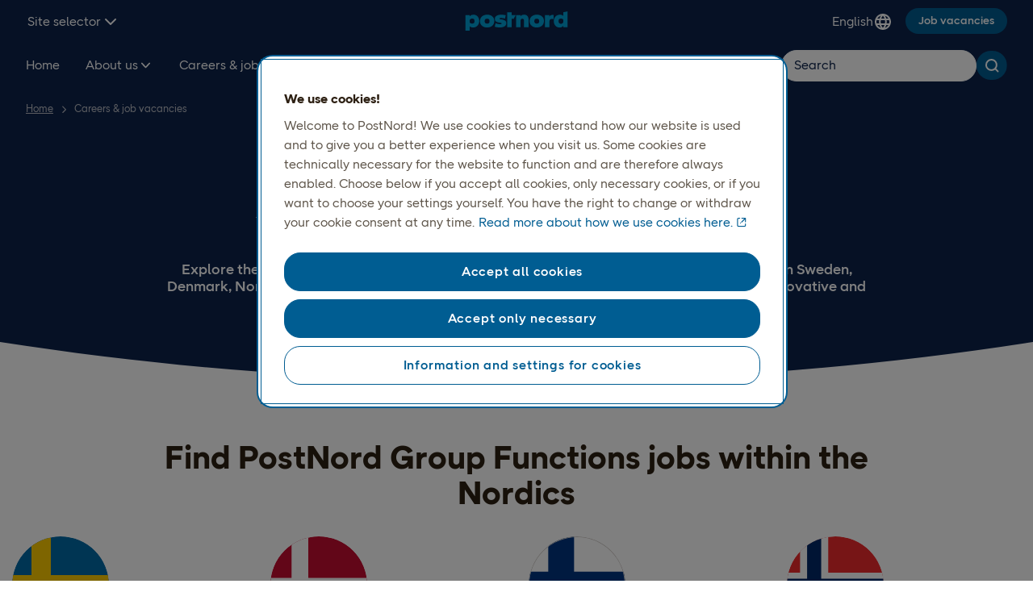

--- FILE ---
content_type: text/html; charset=utf-8
request_url: https://group.postnord.com/careers/
body_size: 16754
content:


<!DOCTYPE html>
<html xml:lang="en" lang="en" data-environment="production">
<head>



    <!-- Google Tag Manager -->
    <script>
        (function (w, d, s, l, i) {
            w[l] = w[l] || []; w[l].push({ 'gtm.start': new Date().getTime(), event: 'gtm.js' });
            var f = d.getElementsByTagName(s)[0], j = d.createElement(s), dl = l != 'dataLayer' ? '&l=' + l : '';
            j.async = true; j.src = 'https://insight.postnord.com/gtm.js?id=' + i + dl; f.parentNode.insertBefore(j, f);
        })(window, document, 'script', 'dataLayer', 'GTM-W629');
    </script>
    <script>window.dataLayer = window.dataLayer || [];</script>
    <!-- End Google Tag Manager -->

    <!-- Header Inline Script -->
<meta name="google-site-verification" content="evjoo6IUOho-aI3TWwLP77ylOGyDWEGGSsxCvJ3iz44" />

    <!-- End Header Inline Script -->

<meta charset="utf-8" />
<meta name="theme-color" content="#ffffff">
<title>Careers  | PostNord</title>
<meta name="viewport" content="width=device-width, initial-scale=1.0, maximum-scale=5.0" />
<meta content="Careers" name="description"></meta>

<meta content="Careers" property="og:title"></meta>
<meta content="Careers" property="og:description"></meta>
<meta content="https://group.postnord.com/careers/" property="og:url"></meta>


<meta content="website" property="og:type"></meta>

<meta content="INDEX, FOLLOW" name="robots"></meta>
<meta content="summary" name="twitter:card"></meta>
<meta content="Careers" name="twitter:title"></meta>
<meta content="Careers" name="twitter:description"></meta>


<meta content="global" name="metric:category"></meta>
<meta content="unknown" name="metric:customertype"></meta>

<meta name="pageid" content="131947" />
<link rel="canonical" href="https://group.postnord.com/careers/" />
        <link rel="alternate" href="https://group.postnord.com/careers/" hreflang="en" />

<link rel="apple-touch-icon" sizes="180x180" href="/apple-touch-icon.png">
<link rel="icon" type="image/x-icon" href="/favicon.ico" />
<link rel="icon" type="image/png" sizes="32x32" href="/favicon-32x32.png">
<link rel="icon" type="image/png" sizes="16x16" href="/favicon-16x16.png">
<link rel="icon" type="image/png" sizes="192x192" href="/android-chrome-192x192.png">
<link rel="icon" type="image/png" sizes="512x512" href="/android-chrome-512x512.png">
<meta name="msapplication-TileColor" content="#da532c">
<meta name="theme-color" content="#ffffff">

<link rel="preconnect" href="https://www.googletagmanager.com" />
<link rel="preconnect" href="https://cdn.cookielaw.org/scripttemplates" />
<link rel="preconnect" href="https://postnord.humany.net" />
<link rel="preconnect" href="https://geolocation.onetrust.com" />
<link rel="preconnect" href="https://portal-hosting.humany.net" />
<link rel="preconnect" href="https://hosting.humany.net" />
<link rel="preconnect" href="https://siteimproveanalytics.com" />
<link rel="preconnect" href="https://dl.episerver.net" />
<link rel="preconnect" href="https://cdn.jsdelivr.net" />
<link rel="preconnect" href="https://cdn.cookielaw.org" />
<link rel="preconnect" href="https://js.monitor.azure.com" />
<link rel="preconnect" href="https://cdn.optimizely.com" />
<link rel="preconnect" href="https://dc.services.visualstudio.com" />

    <link rel="preload" href="/dist/critical/PostNordSans-Regular-20251114.woff2" as="font" type="font/woff2" crossorigin="anonymous" />
    <link rel="preload" href="/dist/critical/PostNordSans-Bold-20251114.woff2" as="font" type="font/woff2" crossorigin="anonymous" />
    <link rel="preload" href="/dist/client/clientstyles-20251114.css" as="style" crossorigin="anonymous" />
<link crossorigin="anonymous" href="/dist/client/client-20251114.js" rel="modulepreload" />
<link crossorigin="anonymous" href="/dist/client/preload-helper-20251114.js" rel="modulepreload" />
<link crossorigin="anonymous" href="/dist/client/helpers-20251114.js" rel="modulepreload" />
<link crossorigin="anonymous" href="/dist/client/index-20251114.js" rel="modulepreload" />
<link crossorigin="anonymous" href="/dist/client/entry-client-20251114.js" rel="modulepreload" />
<script defer="true" src="/dist/client/client-20251114.js" type="module"></script>
<script defer="true" src="/dist/client/entry-client-20251114.js" type="module"></script>
    <link rel="stylesheet" href="/dist/client/clientstyles-20251114.css" crossorigin="anonymous" />

    



    <script>
!function(T,l,y){var S=T.location,k="script",D="instrumentationKey",C="ingestionendpoint",I="disableExceptionTracking",E="ai.device.",b="toLowerCase",w="crossOrigin",N="POST",e="appInsightsSDK",t=y.name||"appInsights";(y.name||T[e])&&(T[e]=t);var n=T[t]||function(d){var g=!1,f=!1,m={initialize:!0,queue:[],sv:"5",version:2,config:d};function v(e,t){var n={},a="Browser";return n[E+"id"]=a[b](),n[E+"type"]=a,n["ai.operation.name"]=S&&S.pathname||"_unknown_",n["ai.internal.sdkVersion"]="javascript:snippet_"+(m.sv||m.version),{time:function(){var e=new Date;function t(e){var t=""+e;return 1===t.length&&(t="0"+t),t}return e.getUTCFullYear()+"-"+t(1+e.getUTCMonth())+"-"+t(e.getUTCDate())+"T"+t(e.getUTCHours())+":"+t(e.getUTCMinutes())+":"+t(e.getUTCSeconds())+"."+((e.getUTCMilliseconds()/1e3).toFixed(3)+"").slice(2,5)+"Z"}(),iKey:e,name:"Microsoft.ApplicationInsights."+e.replace(/-/g,"")+"."+t,sampleRate:100,tags:n,data:{baseData:{ver:2}}}}var h=d.url||y.src;if(h){function a(e){var t,n,a,i,r,o,s,c,u,p,l;g=!0,m.queue=[],f||(f=!0,t=h,s=function(){var e={},t=d.connectionString;if(t)for(var n=t.split(";"),a=0;a<n.length;a++){var i=n[a].split("=");2===i.length&&(e[i[0][b]()]=i[1])}if(!e[C]){var r=e.endpointsuffix,o=r?e.location:null;e[C]="https://"+(o?o+".":"")+"dc."+(r||"services.visualstudio.com")}return e}(),c=s[D]||d[D]||"",u=s[C],p=u?u+"/v2/track":d.endpointUrl,(l=[]).push((n="SDK LOAD Failure: Failed to load Application Insights SDK script (See stack for details)",a=t,i=p,(o=(r=v(c,"Exception")).data).baseType="ExceptionData",o.baseData.exceptions=[{typeName:"SDKLoadFailed",message:n.replace(/\./g,"-"),hasFullStack:!1,stack:n+"\nSnippet failed to load ["+a+"] -- Telemetry is disabled\nHelp Link: https://go.microsoft.com/fwlink/?linkid=2128109\nHost: "+(S&&S.pathname||"_unknown_")+"\nEndpoint: "+i,parsedStack:[]}],r)),l.push(function(e,t,n,a){var i=v(c,"Message"),r=i.data;r.baseType="MessageData";var o=r.baseData;return o.message='AI (Internal): 99 message:"'+("SDK LOAD Failure: Failed to load Application Insights SDK script (See stack for details) ("+n+")").replace(/\"/g,"")+'"',o.properties={endpoint:a},i}(0,0,t,p)),function(e,t){if(JSON){var n=T.fetch;if(n&&!y.useXhr)n(t,{method:N,body:JSON.stringify(e),mode:"cors"});else if(XMLHttpRequest){var a=new XMLHttpRequest;a.open(N,t),a.setRequestHeader("Content-type","application/json"),a.send(JSON.stringify(e))}}}(l,p))}function i(e,t){f||setTimeout(function(){!t&&m.core||a()},500)}var e=function(){var n=l.createElement(k);n.src=h;var e=y[w];return!e&&""!==e||"undefined"==n[w]||(n[w]=e),n.onload=i,n.onerror=a,n.onreadystatechange=function(e,t){"loaded"!==n.readyState&&"complete"!==n.readyState||i(0,t)},n}();y.ld<0?l.getElementsByTagName("head")[0].appendChild(e):setTimeout(function(){l.getElementsByTagName(k)[0].parentNode.appendChild(e)},y.ld||0)}try{m.cookie=l.cookie}catch(p){}function t(e){for(;e.length;)!function(t){m[t]=function(){var e=arguments;g||m.queue.push(function(){m[t].apply(m,e)})}}(e.pop())}var n="track",r="TrackPage",o="TrackEvent";t([n+"Event",n+"PageView",n+"Exception",n+"Trace",n+"DependencyData",n+"Metric",n+"PageViewPerformance","start"+r,"stop"+r,"start"+o,"stop"+o,"addTelemetryInitializer","setAuthenticatedUserContext","clearAuthenticatedUserContext","flush"]),m.SeverityLevel={Verbose:0,Information:1,Warning:2,Error:3,Critical:4};var s=(d.extensionConfig||{}).ApplicationInsightsAnalytics||{};if(!0!==d[I]&&!0!==s[I]){var c="onerror";t(["_"+c]);var u=T[c];T[c]=function(e,t,n,a,i){var r=u&&u(e,t,n,a,i);return!0!==r&&m["_"+c]({message:e,url:t,lineNumber:n,columnNumber:a,error:i}),r},d.autoExceptionInstrumented=!0}return m}(y.cfg);function a(){y.onInit&&y.onInit(n)}(T[t]=n).queue&&0===n.queue.length?(n.queue.push(a),n.trackPageView({})):a()}(window,document,{src: "https://js.monitor.azure.com/scripts/b/ai.2.gbl.min.js", crossOrigin: "anonymous", cfg: { instrumentationKey:'0f8096ea-ecbd-427c-b3f6-9c27f7eab27c', disableCookiesUsage: false }});
</script>



    


    

    <style>
@charset "UTF-8";.hide,.disruption-banner__message.hidden{display:none}.visually-hidden{clip:rect(0 0 0 0);clip-path:inset(50%);height:1px;overflow:hidden;position:absolute;white-space:nowrap;width:1px}.sr-only{position:absolute;width:1px;height:1px;padding:0;margin:-1px;overflow:hidden;clip:rect(0,0,0,0);white-space:nowrap;border:0}pn-modal[open=false]{display:none}[data-startpagehero-layout=smaller] .startpage-hero-image img{max-height:300px}pn-marketweb-siteheader pn-button-dropdown:not(.hydrated){display:none}header{min-height:51px}@media screen and (min-width: 768px){header{min-height:109px}}:root{--blue: #007bff;--indigo: #6610f2;--purple: #6f42c1;--pink: #e83e8c;--red: #dc3545;--orange: #fd7e14;--yellow: #ffc107;--green: #28a745;--teal: #20c997;--cyan: #17a2b8;--white: #FFFFFF;--gray: #6c757d;--gray-dark: #343a40;--primary: #007bff;--secondary: #6c757d;--success: #28a745;--info: #17a2b8;--warning: #ffc107;--danger: #dc3545;--light: #f8f9fa;--dark: #343a40;--black: #000000;--gray-darkest: #2D2013;--gray-dark: #5E554A;--gray-default: #969087;--gray-medium: #969087;--gray-light: #D3CECB;--gray-lightest: #F3F2F2;--gray-25: #F9F8F8;--blue-default: #00A0D6;--blue-darkest: #0D234B;--blue-dark: #005D92;--blue-light: #8EDDF9;--blue-lightest: #e0f8ff;--blue-25: #EFFBFF;--coral-default: #F06365;--coral-darkest: #500715;--coral-dark: #9B1C2E;--coral-light: #FBC2C1;--coral-lightest: #FDEFEE;--coral-25: #FEF7F6;--orange-default: #F89142;--orange-darkest: #4F1600;--orange-dark: #99290A;--orange-light: #FFC8A3;--orange-lightest: #FFF1E3;--orange-25: #FFF8F1;--green-default: #5EC584;--green-darkest: #002F24;--green-dark: #005E41;--green-light: #ABE3BB;--green-lightest: #DCF6E7;--green-25: #EDFBF3;--breakpoint-xxs: 0;--breakpoint-xs: 321px;--breakpoint-sm: 576px;--breakpoint-md: 768px;--breakpoint-lg: 992px;--breakpoint-xl: 1200px;--breakpoint-xxl: 1640px;--breakpoint-fhd: 1920px;--font-family-sans-serif: PostNord Sans;--font-family-monospace: SFMono-Regular, Menlo, Monaco, Consolas, "Liberation Mono", "Courier New", monospace}*,*:before,*:after{box-sizing:border-box}html{font-family:sans-serif;line-height:1.15;-webkit-text-size-adjust:100%;-webkit-tap-highlight-color:rgba(0,0,0,0)}article,aside,figcaption,figure,footer,header,hgroup,main,nav,section{display:block}body{margin:0;font-family:PostNord Sans;font-size:1.6rem;font-weight:400;line-height:1.5;color:#1e1e1e;text-align:left;background-color:#fff;overflow-x:hidden}[tabindex="-1"]:focus:not(:focus-visible){outline:0!important}hr{box-sizing:content-box;height:0;overflow:visible}h1,h2,h3,h4,h5,h6{margin-top:0;margin-bottom:.5rem}p{margin-top:0;margin-bottom:1rem}abbr[title],abbr[data-original-title]{text-decoration:underline;-webkit-text-decoration:underline dotted;text-decoration:underline dotted;cursor:help;border-bottom:0;-webkit-text-decoration-skip-ink:none;text-decoration-skip-ink:none}address{margin-bottom:1rem;font-style:normal;line-height:inherit}ol,ul,dl{margin-top:0;margin-bottom:1rem}ol ol,ul ul,ol ul,ul ol{margin-bottom:0}dt{font-weight:700}dd{margin-bottom:.5rem;margin-left:0}blockquote{margin:0 0 1rem}b,strong{font-weight:700}small{font-size:80%}sub,sup{position:relative;font-size:75%;line-height:0;vertical-align:baseline}sub{bottom:-.25em}sup{top:-.5em}a{color:#005d92;text-decoration:none;background-color:transparent}a:hover{color:#002c46;text-decoration:underline}a:not([href]):not([class]){color:inherit;text-decoration:none}a:not([href]):not([class]):hover{color:inherit;text-decoration:none}pre,code,kbd,samp{font-family:SFMono-Regular,Menlo,Monaco,Consolas,Liberation Mono,Courier New,monospace;font-size:1em}pre{margin-top:0;margin-bottom:1rem;overflow:auto;-ms-overflow-style:scrollbar}figure{margin:0 0 1rem}img{vertical-align:middle;border-style:none}svg{overflow:hidden;vertical-align:middle}table{border-collapse:collapse}caption{padding-top:.75rem;padding-bottom:.75rem;color:#6c757d;text-align:left;caption-side:bottom}th{text-align:inherit;text-align:-webkit-match-parent}label{display:inline-block;margin-bottom:.5rem}button{border-radius:0}button:focus:not(:focus-visible){outline:0}input,button,select,optgroup,textarea{margin:0;font-family:inherit;font-size:inherit;line-height:inherit}button,input{overflow:visible}button,select{text-transform:none}[role=button]{cursor:pointer}select{word-wrap:normal}button,[type=button],[type=reset],[type=submit]{-webkit-appearance:button}button:not(:disabled),[type=button]:not(:disabled),[type=reset]:not(:disabled),[type=submit]:not(:disabled){cursor:pointer}button::-moz-focus-inner,[type=button]::-moz-focus-inner,[type=reset]::-moz-focus-inner,[type=submit]::-moz-focus-inner{padding:0;border-style:none}input[type=radio],input[type=checkbox]{box-sizing:border-box;padding:0}textarea{overflow:auto;resize:vertical}fieldset{min-width:0;padding:0;margin:0;border:0}legend{display:block;width:100%;max-width:100%;padding:0;margin-bottom:.5rem;font-size:1.5rem;line-height:inherit;color:inherit;white-space:normal}progress{vertical-align:baseline}[type=number]::-webkit-inner-spin-button,[type=number]::-webkit-outer-spin-button{height:auto}[type=search]{outline-offset:-2px;-webkit-appearance:none}[type=search]::-webkit-search-decoration{-webkit-appearance:none}::-webkit-file-upload-button{font:inherit;-webkit-appearance:button}output{display:inline-block}summary{display:list-item;cursor:pointer}template{display:none}.container,.container-fluid,.container-xxl,.container-xl,.container-lg,.container-md,.container-sm{width:100%;padding-right:15px;padding-left:15px;margin-right:auto;margin-left:auto}@media (min-width: 576px){.container-sm,.container-xs,.container{max-width:540px}}@media (min-width: 768px){.container-md,.container-sm,.container-xs,.container{max-width:720px}}@media (min-width: 992px){.container-lg,.container-md,.container-sm,.container-xs,.container{max-width:960px}}@media (min-width: 1200px){.container-xl,.container-lg,.container-md,.container-sm,.container-xs,.container{max-width:1140px}}@media (min-width: 1640px){.container-xxl,.container-xl,.container-lg,.container-md,.container-sm,.container-xs,.container{max-width:1440px}}.row{display:flex;flex-wrap:wrap;margin-right:-15px;margin-left:-15px}.no-gutters{margin-right:0;margin-left:0}.no-gutters>.col,.no-gutters>[class*=col-]{padding-right:0;padding-left:0}.col-fhd,.col-fhd-auto,.col-fhd-12,.col-fhd-11,.col-fhd-10,.col-fhd-9,.col-fhd-8,.col-fhd-7,.col-fhd-6,.col-fhd-5,.col-fhd-4,.col-fhd-3,.col-fhd-2,.col-fhd-1,.col-xxl,.col-xxl-auto,.col-xxl-12,.col-xxl-11,.col-xxl-10,.col-xxl-9,.col-xxl-8,.col-xxl-7,.col-xxl-6,.col-xxl-5,.col-xxl-4,.col-xxl-3,.col-xxl-2,.col-xxl-1,.col-xl,.col-xl-auto,.col-xl-12,.col-xl-11,.col-xl-10,.col-xl-9,.col-xl-8,.col-xl-7,.col-xl-6,.col-xl-5,.col-xl-4,.col-xl-3,.col-xl-2,.col-xl-1,.col-lg,.col-lg-auto,.col-lg-12,.col-lg-11,.col-lg-10,.col-lg-9,.col-lg-8,.col-lg-7,.col-lg-6,.col-lg-5,.col-lg-4,.col-lg-3,.col-lg-2,.col-lg-1,.col-md,.col-md-auto,.col-md-12,.col-md-11,.col-md-10,.col-md-9,.col-md-8,.col-md-7,.col-md-6,.col-md-5,.col-md-4,.col-md-3,.col-md-2,.col-md-1,.col-sm,.col-sm-auto,.col-sm-12,.col-sm-11,.col-sm-10,.col-sm-9,.col-sm-8,.col-sm-7,.col-sm-6,.col-sm-5,.col-sm-4,.col-sm-3,.col-sm-2,.col-sm-1,.col-xs,.col-xs-auto,.col-xs-12,.col-xs-11,.col-xs-10,.col-xs-9,.col-xs-8,.col-xs-7,.col-xs-6,.col-xs-5,.col-xs-4,.col-xs-3,.col-xs-2,.col-xs-1,.col,.col-auto,.col-12,.col-11,.col-10,.col-9,.col-8,.col-7,.col-6,.col-5,.col-4,.col-3,.col-2,.col-1{position:relative;width:100%;padding-right:15px;padding-left:15px}.col{flex-basis:0;flex-grow:1;max-width:100%}.row-cols-1>*{flex:0 0 100%;max-width:100%}.row-cols-2>*{flex:0 0 50%;max-width:50%}.row-cols-3>*{flex:0 0 33.3333333333%;max-width:33.3333333333%}.row-cols-4>*{flex:0 0 25%;max-width:25%}.row-cols-5>*{flex:0 0 20%;max-width:20%}.row-cols-6>*{flex:0 0 16.6666666667%;max-width:16.6666666667%}.col-auto{flex:0 0 auto;width:auto;max-width:100%}.col-1{flex:0 0 8.33333333%;max-width:8.33333333%}.col-2{flex:0 0 16.66666667%;max-width:16.66666667%}.col-3{flex:0 0 25%;max-width:25%}.col-4{flex:0 0 33.33333333%;max-width:33.33333333%}.col-5{flex:0 0 41.66666667%;max-width:41.66666667%}.col-6{flex:0 0 50%;max-width:50%}.col-7{flex:0 0 58.33333333%;max-width:58.33333333%}.col-8{flex:0 0 66.66666667%;max-width:66.66666667%}.col-9{flex:0 0 75%;max-width:75%}.col-10{flex:0 0 83.33333333%;max-width:83.33333333%}.col-11{flex:0 0 91.66666667%;max-width:91.66666667%}.col-12{flex:0 0 100%;max-width:100%}.order-first{order:-1}.order-last{order:13}.order-0{order:0}.order-1{order:1}.order-2{order:2}.order-3{order:3}.order-4{order:4}.order-5{order:5}.order-6{order:6}.order-7{order:7}.order-8{order:8}.order-9{order:9}.order-10{order:10}.order-11{order:11}.order-12{order:12}.offset-1{margin-left:8.33333333%}.offset-2{margin-left:16.66666667%}.offset-3{margin-left:25%}.offset-4{margin-left:33.33333333%}.offset-5{margin-left:41.66666667%}.offset-6{margin-left:50%}.offset-7{margin-left:58.33333333%}.offset-8{margin-left:66.66666667%}.offset-9{margin-left:75%}.offset-10{margin-left:83.33333333%}.offset-11{margin-left:91.66666667%}@media (min-width: 321px){.col-xs{flex-basis:0;flex-grow:1;max-width:100%}.row-cols-xs-1>*{flex:0 0 100%;max-width:100%}.row-cols-xs-2>*{flex:0 0 50%;max-width:50%}.row-cols-xs-3>*{flex:0 0 33.3333333333%;max-width:33.3333333333%}.row-cols-xs-4>*{flex:0 0 25%;max-width:25%}.row-cols-xs-5>*{flex:0 0 20%;max-width:20%}.row-cols-xs-6>*{flex:0 0 16.6666666667%;max-width:16.6666666667%}.col-xs-auto{flex:0 0 auto;width:auto;max-width:100%}.col-xs-1{flex:0 0 8.33333333%;max-width:8.33333333%}.col-xs-2{flex:0 0 16.66666667%;max-width:16.66666667%}.col-xs-3{flex:0 0 25%;max-width:25%}.col-xs-4{flex:0 0 33.33333333%;max-width:33.33333333%}.col-xs-5{flex:0 0 41.66666667%;max-width:41.66666667%}.col-xs-6{flex:0 0 50%;max-width:50%}.col-xs-7{flex:0 0 58.33333333%;max-width:58.33333333%}.col-xs-8{flex:0 0 66.66666667%;max-width:66.66666667%}.col-xs-9{flex:0 0 75%;max-width:75%}.col-xs-10{flex:0 0 83.33333333%;max-width:83.33333333%}.col-xs-11{flex:0 0 91.66666667%;max-width:91.66666667%}.col-xs-12{flex:0 0 100%;max-width:100%}.order-xs-first{order:-1}.order-xs-last{order:13}.order-xs-0{order:0}.order-xs-1{order:1}.order-xs-2{order:2}.order-xs-3{order:3}.order-xs-4{order:4}.order-xs-5{order:5}.order-xs-6{order:6}.order-xs-7{order:7}.order-xs-8{order:8}.order-xs-9{order:9}.order-xs-10{order:10}.order-xs-11{order:11}.order-xs-12{order:12}.offset-xs-0{margin-left:0}.offset-xs-1{margin-left:8.33333333%}.offset-xs-2{margin-left:16.66666667%}.offset-xs-3{margin-left:25%}.offset-xs-4{margin-left:33.33333333%}.offset-xs-5{margin-left:41.66666667%}.offset-xs-6{margin-left:50%}.offset-xs-7{margin-left:58.33333333%}.offset-xs-8{margin-left:66.66666667%}.offset-xs-9{margin-left:75%}.offset-xs-10{margin-left:83.33333333%}.offset-xs-11{margin-left:91.66666667%}}@media (min-width: 576px){.col-sm{flex-basis:0;flex-grow:1;max-width:100%}.row-cols-sm-1>*{flex:0 0 100%;max-width:100%}.row-cols-sm-2>*{flex:0 0 50%;max-width:50%}.row-cols-sm-3>*{flex:0 0 33.3333333333%;max-width:33.3333333333%}.row-cols-sm-4>*{flex:0 0 25%;max-width:25%}.row-cols-sm-5>*{flex:0 0 20%;max-width:20%}.row-cols-sm-6>*{flex:0 0 16.6666666667%;max-width:16.6666666667%}.col-sm-auto{flex:0 0 auto;width:auto;max-width:100%}.col-sm-1{flex:0 0 8.33333333%;max-width:8.33333333%}.col-sm-2{flex:0 0 16.66666667%;max-width:16.66666667%}.col-sm-3{flex:0 0 25%;max-width:25%}.col-sm-4{flex:0 0 33.33333333%;max-width:33.33333333%}.col-sm-5{flex:0 0 41.66666667%;max-width:41.66666667%}.col-sm-6{flex:0 0 50%;max-width:50%}.col-sm-7{flex:0 0 58.33333333%;max-width:58.33333333%}.col-sm-8{flex:0 0 66.66666667%;max-width:66.66666667%}.col-sm-9{flex:0 0 75%;max-width:75%}.col-sm-10{flex:0 0 83.33333333%;max-width:83.33333333%}.col-sm-11{flex:0 0 91.66666667%;max-width:91.66666667%}.col-sm-12{flex:0 0 100%;max-width:100%}.order-sm-first{order:-1}.order-sm-last{order:13}.order-sm-0{order:0}.order-sm-1{order:1}.order-sm-2{order:2}.order-sm-3{order:3}.order-sm-4{order:4}.order-sm-5{order:5}.order-sm-6{order:6}.order-sm-7{order:7}.order-sm-8{order:8}.order-sm-9{order:9}.order-sm-10{order:10}.order-sm-11{order:11}.order-sm-12{order:12}.offset-sm-0{margin-left:0}.offset-sm-1{margin-left:8.33333333%}.offset-sm-2{margin-left:16.66666667%}.offset-sm-3{margin-left:25%}.offset-sm-4{margin-left:33.33333333%}.offset-sm-5{margin-left:41.66666667%}.offset-sm-6{margin-left:50%}.offset-sm-7{margin-left:58.33333333%}.offset-sm-8{margin-left:66.66666667%}.offset-sm-9{margin-left:75%}.offset-sm-10{margin-left:83.33333333%}.offset-sm-11{margin-left:91.66666667%}}@media (min-width: 768px){.col-md{flex-basis:0;flex-grow:1;max-width:100%}.row-cols-md-1>*{flex:0 0 100%;max-width:100%}.row-cols-md-2>*{flex:0 0 50%;max-width:50%}.row-cols-md-3>*{flex:0 0 33.3333333333%;max-width:33.3333333333%}.row-cols-md-4>*{flex:0 0 25%;max-width:25%}.row-cols-md-5>*{flex:0 0 20%;max-width:20%}.row-cols-md-6>*{flex:0 0 16.6666666667%;max-width:16.6666666667%}.col-md-auto{flex:0 0 auto;width:auto;max-width:100%}.col-md-1{flex:0 0 8.33333333%;max-width:8.33333333%}.col-md-2{flex:0 0 16.66666667%;max-width:16.66666667%}.col-md-3{flex:0 0 25%;max-width:25%}.col-md-4{flex:0 0 33.33333333%;max-width:33.33333333%}.col-md-5{flex:0 0 41.66666667%;max-width:41.66666667%}.col-md-6{flex:0 0 50%;max-width:50%}.col-md-7{flex:0 0 58.33333333%;max-width:58.33333333%}.col-md-8{flex:0 0 66.66666667%;max-width:66.66666667%}.col-md-9{flex:0 0 75%;max-width:75%}.col-md-10{flex:0 0 83.33333333%;max-width:83.33333333%}.col-md-11{flex:0 0 91.66666667%;max-width:91.66666667%}.col-md-12{flex:0 0 100%;max-width:100%}.order-md-first{order:-1}.order-md-last{order:13}.order-md-0{order:0}.order-md-1{order:1}.order-md-2{order:2}.order-md-3{order:3}.order-md-4{order:4}.order-md-5{order:5}.order-md-6{order:6}.order-md-7{order:7}.order-md-8{order:8}.order-md-9{order:9}.order-md-10{order:10}.order-md-11{order:11}.order-md-12{order:12}.offset-md-0{margin-left:0}.offset-md-1{margin-left:8.33333333%}.offset-md-2{margin-left:16.66666667%}.offset-md-3{margin-left:25%}.offset-md-4{margin-left:33.33333333%}.offset-md-5{margin-left:41.66666667%}.offset-md-6{margin-left:50%}.offset-md-7{margin-left:58.33333333%}.offset-md-8{margin-left:66.66666667%}.offset-md-9{margin-left:75%}.offset-md-10{margin-left:83.33333333%}.offset-md-11{margin-left:91.66666667%}}@media (min-width: 992px){.col-lg{flex-basis:0;flex-grow:1;max-width:100%}.row-cols-lg-1>*{flex:0 0 100%;max-width:100%}.row-cols-lg-2>*{flex:0 0 50%;max-width:50%}.row-cols-lg-3>*{flex:0 0 33.3333333333%;max-width:33.3333333333%}.row-cols-lg-4>*{flex:0 0 25%;max-width:25%}.row-cols-lg-5>*{flex:0 0 20%;max-width:20%}.row-cols-lg-6>*{flex:0 0 16.6666666667%;max-width:16.6666666667%}.col-lg-auto{flex:0 0 auto;width:auto;max-width:100%}.col-lg-1{flex:0 0 8.33333333%;max-width:8.33333333%}.col-lg-2{flex:0 0 16.66666667%;max-width:16.66666667%}.col-lg-3{flex:0 0 25%;max-width:25%}.col-lg-4{flex:0 0 33.33333333%;max-width:33.33333333%}.col-lg-5{flex:0 0 41.66666667%;max-width:41.66666667%}.col-lg-6{flex:0 0 50%;max-width:50%}.col-lg-7{flex:0 0 58.33333333%;max-width:58.33333333%}.col-lg-8{flex:0 0 66.66666667%;max-width:66.66666667%}.col-lg-9{flex:0 0 75%;max-width:75%}.col-lg-10{flex:0 0 83.33333333%;max-width:83.33333333%}.col-lg-11{flex:0 0 91.66666667%;max-width:91.66666667%}.col-lg-12{flex:0 0 100%;max-width:100%}.order-lg-first{order:-1}.order-lg-last{order:13}.order-lg-0{order:0}.order-lg-1{order:1}.order-lg-2{order:2}.order-lg-3{order:3}.order-lg-4{order:4}.order-lg-5{order:5}.order-lg-6{order:6}.order-lg-7{order:7}.order-lg-8{order:8}.order-lg-9{order:9}.order-lg-10{order:10}.order-lg-11{order:11}.order-lg-12{order:12}.offset-lg-0{margin-left:0}.offset-lg-1{margin-left:8.33333333%}.offset-lg-2{margin-left:16.66666667%}.offset-lg-3{margin-left:25%}.offset-lg-4{margin-left:33.33333333%}.offset-lg-5{margin-left:41.66666667%}.offset-lg-6{margin-left:50%}.offset-lg-7{margin-left:58.33333333%}.offset-lg-8{margin-left:66.66666667%}.offset-lg-9{margin-left:75%}.offset-lg-10{margin-left:83.33333333%}.offset-lg-11{margin-left:91.66666667%}}@media (min-width: 1200px){.col-xl{flex-basis:0;flex-grow:1;max-width:100%}.row-cols-xl-1>*{flex:0 0 100%;max-width:100%}.row-cols-xl-2>*{flex:0 0 50%;max-width:50%}.row-cols-xl-3>*{flex:0 0 33.3333333333%;max-width:33.3333333333%}.row-cols-xl-4>*{flex:0 0 25%;max-width:25%}.row-cols-xl-5>*{flex:0 0 20%;max-width:20%}.row-cols-xl-6>*{flex:0 0 16.6666666667%;max-width:16.6666666667%}.col-xl-auto{flex:0 0 auto;width:auto;max-width:100%}.col-xl-1{flex:0 0 8.33333333%;max-width:8.33333333%}.col-xl-2{flex:0 0 16.66666667%;max-width:16.66666667%}.col-xl-3{flex:0 0 25%;max-width:25%}.col-xl-4{flex:0 0 33.33333333%;max-width:33.33333333%}.col-xl-5{flex:0 0 41.66666667%;max-width:41.66666667%}.col-xl-6{flex:0 0 50%;max-width:50%}.col-xl-7{flex:0 0 58.33333333%;max-width:58.33333333%}.col-xl-8{flex:0 0 66.66666667%;max-width:66.66666667%}.col-xl-9{flex:0 0 75%;max-width:75%}.col-xl-10{flex:0 0 83.33333333%;max-width:83.33333333%}.col-xl-11{flex:0 0 91.66666667%;max-width:91.66666667%}.col-xl-12{flex:0 0 100%;max-width:100%}.order-xl-first{order:-1}.order-xl-last{order:13}.order-xl-0{order:0}.order-xl-1{order:1}.order-xl-2{order:2}.order-xl-3{order:3}.order-xl-4{order:4}.order-xl-5{order:5}.order-xl-6{order:6}.order-xl-7{order:7}.order-xl-8{order:8}.order-xl-9{order:9}.order-xl-10{order:10}.order-xl-11{order:11}.order-xl-12{order:12}.offset-xl-0{margin-left:0}.offset-xl-1{margin-left:8.33333333%}.offset-xl-2{margin-left:16.66666667%}.offset-xl-3{margin-left:25%}.offset-xl-4{margin-left:33.33333333%}.offset-xl-5{margin-left:41.66666667%}.offset-xl-6{margin-left:50%}.offset-xl-7{margin-left:58.33333333%}.offset-xl-8{margin-left:66.66666667%}.offset-xl-9{margin-left:75%}.offset-xl-10{margin-left:83.33333333%}.offset-xl-11{margin-left:91.66666667%}}@media (min-width: 1640px){.col-xxl{flex-basis:0;flex-grow:1;max-width:100%}.row-cols-xxl-1>*{flex:0 0 100%;max-width:100%}.row-cols-xxl-2>*{flex:0 0 50%;max-width:50%}.row-cols-xxl-3>*{flex:0 0 33.3333333333%;max-width:33.3333333333%}.row-cols-xxl-4>*{flex:0 0 25%;max-width:25%}.row-cols-xxl-5>*{flex:0 0 20%;max-width:20%}.row-cols-xxl-6>*{flex:0 0 16.6666666667%;max-width:16.6666666667%}.col-xxl-auto{flex:0 0 auto;width:auto;max-width:100%}.col-xxl-1{flex:0 0 8.33333333%;max-width:8.33333333%}.col-xxl-2{flex:0 0 16.66666667%;max-width:16.66666667%}.col-xxl-3{flex:0 0 25%;max-width:25%}.col-xxl-4{flex:0 0 33.33333333%;max-width:33.33333333%}.col-xxl-5{flex:0 0 41.66666667%;max-width:41.66666667%}.col-xxl-6{flex:0 0 50%;max-width:50%}.col-xxl-7{flex:0 0 58.33333333%;max-width:58.33333333%}.col-xxl-8{flex:0 0 66.66666667%;max-width:66.66666667%}.col-xxl-9{flex:0 0 75%;max-width:75%}.col-xxl-10{flex:0 0 83.33333333%;max-width:83.33333333%}.col-xxl-11{flex:0 0 91.66666667%;max-width:91.66666667%}.col-xxl-12{flex:0 0 100%;max-width:100%}.order-xxl-first{order:-1}.order-xxl-last{order:13}.order-xxl-0{order:0}.order-xxl-1{order:1}.order-xxl-2{order:2}.order-xxl-3{order:3}.order-xxl-4{order:4}.order-xxl-5{order:5}.order-xxl-6{order:6}.order-xxl-7{order:7}.order-xxl-8{order:8}.order-xxl-9{order:9}.order-xxl-10{order:10}.order-xxl-11{order:11}.order-xxl-12{order:12}.offset-xxl-0{margin-left:0}.offset-xxl-1{margin-left:8.33333333%}.offset-xxl-2{margin-left:16.66666667%}.offset-xxl-3{margin-left:25%}.offset-xxl-4{margin-left:33.33333333%}.offset-xxl-5{margin-left:41.66666667%}.offset-xxl-6{margin-left:50%}.offset-xxl-7{margin-left:58.33333333%}.offset-xxl-8{margin-left:66.66666667%}.offset-xxl-9{margin-left:75%}.offset-xxl-10{margin-left:83.33333333%}.offset-xxl-11{margin-left:91.66666667%}}@media (min-width: 1920px){.col-fhd{flex-basis:0;flex-grow:1;max-width:100%}.row-cols-fhd-1>*{flex:0 0 100%;max-width:100%}.row-cols-fhd-2>*{flex:0 0 50%;max-width:50%}.row-cols-fhd-3>*{flex:0 0 33.3333333333%;max-width:33.3333333333%}.row-cols-fhd-4>*{flex:0 0 25%;max-width:25%}.row-cols-fhd-5>*{flex:0 0 20%;max-width:20%}.row-cols-fhd-6>*{flex:0 0 16.6666666667%;max-width:16.6666666667%}.col-fhd-auto{flex:0 0 auto;width:auto;max-width:100%}.col-fhd-1{flex:0 0 8.33333333%;max-width:8.33333333%}.col-fhd-2{flex:0 0 16.66666667%;max-width:16.66666667%}.col-fhd-3{flex:0 0 25%;max-width:25%}.col-fhd-4{flex:0 0 33.33333333%;max-width:33.33333333%}.col-fhd-5{flex:0 0 41.66666667%;max-width:41.66666667%}.col-fhd-6{flex:0 0 50%;max-width:50%}.col-fhd-7{flex:0 0 58.33333333%;max-width:58.33333333%}.col-fhd-8{flex:0 0 66.66666667%;max-width:66.66666667%}.col-fhd-9{flex:0 0 75%;max-width:75%}.col-fhd-10{flex:0 0 83.33333333%;max-width:83.33333333%}.col-fhd-11{flex:0 0 91.66666667%;max-width:91.66666667%}.col-fhd-12{flex:0 0 100%;max-width:100%}.order-fhd-first{order:-1}.order-fhd-last{order:13}.order-fhd-0{order:0}.order-fhd-1{order:1}.order-fhd-2{order:2}.order-fhd-3{order:3}.order-fhd-4{order:4}.order-fhd-5{order:5}.order-fhd-6{order:6}.order-fhd-7{order:7}.order-fhd-8{order:8}.order-fhd-9{order:9}.order-fhd-10{order:10}.order-fhd-11{order:11}.order-fhd-12{order:12}.offset-fhd-0{margin-left:0}.offset-fhd-1{margin-left:8.33333333%}.offset-fhd-2{margin-left:16.66666667%}.offset-fhd-3{margin-left:25%}.offset-fhd-4{margin-left:33.33333333%}.offset-fhd-5{margin-left:41.66666667%}.offset-fhd-6{margin-left:50%}.offset-fhd-7{margin-left:58.33333333%}.offset-fhd-8{margin-left:66.66666667%}.offset-fhd-9{margin-left:75%}.offset-fhd-10{margin-left:83.33333333%}.offset-fhd-11{margin-left:91.66666667%}}h1,h2,h3,h4,h5,h6,.h1,.h2,.h3,.h4,.h5,.h6{margin-bottom:.5rem;font-weight:700;line-height:1.2}h1,.h1{font-size:4rem}.lead{font-size:2rem;font-weight:300}.display-1{font-size:6rem;font-weight:300;line-height:1.2}.display-2{font-size:5.5rem;font-weight:300;line-height:1.2}.display-3{font-size:4.5rem;font-weight:300;line-height:1.2}.display-4{font-size:3.5rem;font-weight:300;line-height:1.2}hr{margin-top:1rem;margin-bottom:1rem;border:0;border-top:1px solid rgba(0,0,0,.1)}small,.small{font-size:.875em;font-weight:400}mark,.mark{padding:.2em;background-color:#fcf8e3}.list-unstyled,.list-inline{padding-left:0;list-style:none}.list-inline-item{display:inline-block}.list-inline-item:not(:last-child){margin-right:.5rem}.initialism{font-size:90%;text-transform:uppercase}.blockquote{margin-bottom:1rem;font-size:2rem}.blockquote-footer{display:block;font-size:.875em;color:#6c757d}.blockquote-footer:before{content:"— "}html{font-size:62.5%;scroll-behavior:smooth}a{text-decoration:underline}.result-item__link,.btn,.secondary-link,.popular-link__link{text-decoration:none}.tagline{font-size:1.2rem;display:block;margin-bottom:1.6rem}.creative-heading{margin-bottom:3.2rem}@media screen and (max-width: 575.98px) and (max-height: 559px){.creative-heading{font-size:4.8rem}}@media (max-width: 320.98px){.creative-heading{font-size:4.8rem}}@media (max-width: 575.98px){.creative-heading.long-text{font-size:4rem}}@media screen and (max-width: 575.98px) and (max-height: 559px){.creative-heading.long-text{font-size:3.6rem}}@media (max-width: 575.98px) and (max-width: 320.98px){.creative-heading.long-text{font-size:3.2rem}}.blue-heading{color:#00a0d6}h1,.h1{font-size:4.8rem}h2,.h2{font-size:3.2rem}h3,.h3{font-size:2.4rem}h4,.h4{font-size:2rem}h5,.h5,h6,.h6{font-size:1.6rem}.preamble{font-size:2rem;line-height:1.5;margin-bottom:3.2rem}.preamble p{font-size:2rem;line-height:1.5}[data-site-theme=tpl] h2,[data-site-theme=tpl] .cardblock-heading{font-size:4.2rem;margin-bottom:1.6rem}@media (max-width: 767.98px){[data-site-theme=tpl] h1,[data-site-theme=tpl] h2,[data-site-theme=tpl] h3,[data-site-theme=tpl] h4,[data-site-theme=tpl] h5,[data-site-theme=tpl] h6,[data-site-theme=tpl] p,[data-site-theme=tpl] a,[data-site-theme=tpl] div{text-align:left}[data-site-theme=tpl] h2,[data-site-theme=tpl] .cardblock-heading{font-size:3.2rem;margin-bottom:.8rem}}[data-site-theme=tpl] .onethirdwidth .cardblock-heading,[data-site-theme=tpl] .onequarterwidth .cardblock-heading{font-size:2.4rem}@font-face{font-family:PostNord Sans;src:url(/dist/critical/PostNordSans-Bold-20251114.woff2) format("woff2"),url(/dist/critical/PostNordSans-Bold-20251114.woff) format("woff"),url(/dist/critical/PostNordSans-Bold-20251114.otf) format("opentype");font-weight:700;font-display:swap}@font-face{font-family:PostNord Sans;src:url(/dist/critical/PostNordSans-BoldItalic-20251114.woff2) format("woff2"),url(/dist/critical/PostNordSans-BoldItalic-20251114.woff) format("woff"),url(/dist/critical/PostNordSans-BoldItalic-20251114.otf) format("opentype");font-weight:700;font-style:italic;font-display:swap}@font-face{font-family:PostNord Sans;src:url(/dist/critical/PostNordSans-Light-20251114.woff2) format("woff2"),url(/dist/critical/PostNordSans-Light-20251114.woff) format("woff"),url(/dist/critical/PostNordSans-Light-20251114.otf) format("opentype");font-weight:lighter;font-display:swap}@font-face{font-family:PostNord Sans;src:url(/dist/critical/PostNordSans-LightItalic-20251114.woff2) format("woff2"),url(/dist/critical/PostNordSans-LightItalic-20251114.woff) format("woff"),url(/dist/critical/PostNordSans-LightItalic-20251114.otf) format("opentype");font-weight:lighter;font-style:italic;font-display:swap}@font-face{font-family:PostNord Sans;src:url(/dist/critical/PostNordSans-Regular-20251114.woff2) format("woff2"),url(/dist/critical/PostNordSans-Regular-20251114.woff) format("woff"),url(/dist/critical/PostNordSans-Regular-20251114.otf) format("opentype");font-weight:400;font-display:swap}@font-face{font-family:PostNord Sans;src:url(/dist/critical/PostNordSans-RegularItalic-20251114.woff2) format("woff2"),url(/dist/critical/PostNordSans-RegularItalic-20251114.woff) format("woff"),url(/dist/critical/PostNordSans-RegularItalic-20251114.otf) format("opentype");font-weight:400;font-style:italic;font-display:swap}@font-face{font-family:PostNord Sans;src:url(/dist/critical/PostNordSans-Medium-20251114.woff2) format("woff2"),url(/dist/critical/PostNordSans-Medium-20251114.woff) format("woff"),url(/dist/critical/PostNordSans-Medium-20251114.otf) format("opentype");font-weight:500;font-display:swap}@font-face{font-family:PostNord Sans;src:url(/dist/critical/PostNordSans-MediumItalic-20251114.woff2) format("woff2"),url(/dist/critical/PostNordSans-MediumItalic-20251114.woff) format("woff"),url(/dist/critical/PostNordSans-MediumItalic-20251114.otf) format("opentype");font-weight:500;font-style:italic;font-display:swap}@media (max-width: 991.98px){h1,.h1{font-size:3.6rem}h2,.h2{font-size:2.4rem}h3,.h3{font-size:1.8rem}h4,.h4{font-size:1.5rem}h5,.h5,h6,.h6{font-size:1.2rem}}.headline{padding:0 1.5rem;margin-bottom:4rem}.headline>*{color:#2d2013}.headline .headline-heading{margin-bottom:.8rem}@media (min-width: 768px){.headline .headline-heading{max-width:75%;font-size:3.2rem;line-height:1.1}}@media (min-width: 1200px){.headline .headline-heading{margin-bottom:1.6rem;font-size:4rem}}@media (min-width: 1640px){.headline .headline-heading{font-size:4.8rem}}.headline .headline-preamble{font-size:1.6rem}@media (min-width: 1200px){.headline .headline-preamble{max-width:66%}}@media (min-width: 1640px){.headline .headline-preamble{font-size:2rem;line-height:1.4}}.headline--center .headline-heading{text-align:center;margin-left:auto;margin-right:auto}.headline--center .headline-preamble{text-align:center;margin:0 auto}@media (min-width: 1640px){[data-site-theme=default] .headline .headline-heading{font-size:4rem}}img{max-width:100%;border-radius:.8rem;height:auto}.startpage-hero-image img,.article-hero-image img,.jobdetail-hero-image{border-radius:0}.section-padding{padding:4rem 0}@media (min-width: 992px){.section-padding{padding:4.8rem 0}}@media (min-width: 1200px){.section-padding{padding:5.6rem 0}}@media (min-width: 1640px){.section-padding{padding:6.4rem 0}}.section-margin,.js-has-pseudo [csstools-has-1a-2q-30-2t-2t-2s-19-2r-33-32-38-2p-2x-32-2t-36-1m-2w-2p-37-14-1a-2u-2p-31-2x-30-3d-3b-36-2p-34-34-2t-36-2q-30-33-2r-2z-15]:not(.does-not-exist){margin-bottom:3.2rem}.section-margin,.bleed-container:has(.familywrapperblock){margin-bottom:3.2rem}@media (min-width: 768px){.section-margin,.js-has-pseudo [csstools-has-1a-2q-30-2t-2t-2s-19-2r-33-32-38-2p-2x-32-2t-36-1m-2w-2p-37-14-1a-2u-2p-31-2x-30-3d-3b-36-2p-34-34-2t-36-2q-30-33-2r-2z-15]:not(.does-not-exist){margin-bottom:4rem}.section-margin,.bleed-container:has(.familywrapperblock){margin-bottom:4rem}}@media (min-width: 992px){.section-margin,.js-has-pseudo [csstools-has-1a-2q-30-2t-2t-2s-19-2r-33-32-38-2p-2x-32-2t-36-1m-2w-2p-37-14-1a-2u-2p-31-2x-30-3d-3b-36-2p-34-34-2t-36-2q-30-33-2r-2z-15]:not(.does-not-exist){margin-bottom:5.6rem}.section-margin,.bleed-container:has(.familywrapperblock){margin-bottom:5.6rem}}@media (min-width: 1200px){.section-margin,.js-has-pseudo [csstools-has-1a-2q-30-2t-2t-2s-19-2r-33-32-38-2p-2x-32-2t-36-1m-2w-2p-37-14-1a-2u-2p-31-2x-30-3d-3b-36-2p-34-34-2t-36-2q-30-33-2r-2z-15]:not(.does-not-exist){margin-bottom:7.2rem}.section-margin,.bleed-container:has(.familywrapperblock){margin-bottom:7.2rem}}body{background-color:#fff}body .display-ie-only{display:none}body.browser-ie .display-ie-only{display:block}#main-content{min-height:calc(100vh - 430px)}#main-content.page-edit-mode{min-height:auto}.content-area-row-negative-margin{margin-top:-3rem}.content-area-row-negative-margin [data-site-theme=tpl]{margin-bottom:-3rem}body[data-site-theme=dotcom] .content-area-row-negative-margin{margin-top:0}#js-toggle-site-selector-desktop>svg,#js-toggle-language-selector-desktop>svg,#js-toggle-login-desktop>svg{pointer-events:none}.whitespace-nowrap{white-space:nowrap}body[data-siteheader-menuopen=true] pn-app-banner{display:none}pn-button button .button-tooltip{line-height:initial}.js-has-pseudo [csstools-has-1a-2r-33-32-38-2p-2x-32-2t-36-1m-2w-2p-37-14-1a-31-2t-2s-2x-2p-2q-30-33-2r-2z-15]:not(.does-not-exist){max-width:none!important;padding:0}.container:has(.mediablock){max-width:none!important;padding:0}.js-has-pseudo [csstools-has-1a-36-33-3b-1m-2w-2p-37-14-1a-31-2t-2s-2x-2p-2q-30-33-2r-2z-15]:not(.does-not-exist){margin-bottom:0!important;margin:0}.row:has(.mediablock){margin-bottom:0!important;margin:0}.disruption-banner{display:flex;flex-direction:row;justify-content:space-between;align-items:flex-start;background-color:#f3f2f2;width:100%;top:100%;position:relative;overflow:hidden;padding:.48rem 1.5rem;transition:height .3s ease-in-out;transition-property:height,visibility,padding;transition-duration:.3s,0s,.3s;transition-delay:0s,.3s,0s;gap:2rem}.disruption-banner.hide{visibility:hidden;padding:0 15px;height:0!important}.disruption-banner:before{content:"";position:absolute;left:0;right:0;height:1.6rem;top:-1.6rem;webkit-box-shadow:inset 0px .6px 1.8px rgba(0,0,0,.1),0px 3.2px 7.2px rgba(0,0,0,.13);box-shadow:inset 0 .6px 1.8px #0000001a,0 3.2px 7.2px #00000021}.disruption-banner__content{display:flex;gap:2rem;flex-direction:row;align-items:flex-start}.disruption-banner__header{display:flex;margin-right:1.6rem}.disruption-banner__nav{display:flex;align-items:flex-start;min-width:100%}.disruption-banner__control{border:0;color:#005d92;background-color:#f3f2f2}.disruption-banner__control-icon{height:1.6rem;width:1.6rem}.disruption-banner__control--right{padding-left:0}.disruption-banner__close{border:0;padding:0;background-color:transparent}.disruption-banner__messages{list-style:none;margin:0;padding:0}.disruption-banner__message.hidden{display:none}.disruption-banner__link{margin-right:6.4rem}.disruption-banner__text{overflow:hidden;text-overflow:ellipsis;display:-webkit-box;-webkit-line-clamp:2;-webkit-box-orient:vertical}@media (min-width: 1200px){.disruption-banner,.disruption-banner__content{align-items:center}.disruption-banner.hide{padding:0 3.2rem}.disruption-banner__header{margin-bottom:0}.disruption-banner__nav{align-items:center}.disruption-banner__close{right:1.6rem}.disruption-banner__text{overflow:hidden;text-overflow:ellipsis;display:-webkit-box;max-width:88rem;-webkit-line-clamp:1;-webkit-box-orient:vertical}}.disruption-banner.disruption-banner--international .svg-icon.angle-right,.disruption-banner.disruption-banner--international .svg-icon.angle-left{color:#fff}.disruption-banner.disruption-banner--international{background-color:#083a67;color:#fff}.disruption-banner.disruption-banner--international .disruption-banner__control{background:transparent}.disruption-banner.disruption-banner--international .disruption-banner__message,.disruption-banner.disruption-banner--international .disruption-banner__text,.disruption-banner.disruption-banner--international .disruption-banner__message a{color:#fff}.disruption-banner.disruption-banner--international .disruption-banner__message a{text-decoration:none}.disruption-banner.disruption-banner--international .disruption-banner__message a:focus,.disruption-banner.disruption-banner--international .disruption-banner__message a:hover{color:#8eddf9;color:#effbff;text-decoration:underline}@media (min-resolution: 2dppx){.disruption-banner.disruption-banner--international .disruption-banner__message a{-webkit-font-smoothing:antialiased;-moz-osx-font-smoothing:grayscale}}.maintenance-message{display:flex;align-items:center;margin-bottom:2rem;width:100%;position:sticky;top:.5rem;z-index:5}.maintenance-message .pn-toast{align-items:inherit}.maintenance-message .pn-toast p{margin-bottom:0}.js-has-pseudo [csstools-has-1a-2r-33-32-38-2t-32-38-19-2p-36-2t-2p-19-36-33-3b-19-32-2t-2v-2p-38-2x-3a-2t-19-31-2p-36-2v-2x-32-1m-2w-2p-37-14-1a-2u-2p-31-2x-30-3d-3b-36-2p-34-34-2t-36-2q-30-33-2r-2z-15]:not(.does-not-exist){margin-top:0}.content-area-row-negative-margin:has(.familywrapperblock){margin-top:0}.js-has-pseudo [[base64]]:not(.does-not-exist){background-size:100% 101%!important}.bleed-container:has(.family-wrapper-block--with-gradient-background){background-size:100% 101%!important}.js-has-pseudo [[base64]]:not(.does-not-exist):not(.does-not-exist){background-size:200% 200%!important;animation:gradientAnimation 20s ease infinite}.bleed-container:has(.family-wrapper-block--with-gradient-background).animate-background{background-size:200% 200%!important;animation:gradientAnimation 20s ease infinite}@keyframes gradientAnimation{0%{background-position:100% 100%}50%{background-position:50% 100%}to{background-position:100% 100%}}.js-has-pseudo [csstools-has-1a-2q-30-2t-2t-2s-19-2r-33-32-38-2p-2x-32-2t-36-1m-2w-2p-37-14-1a-2u-2p-31-2x-30-3d-19-3b-36-2p-34-34-2t-36-19-2q-30-33-2r-2z-1a-32-33-19-2q-33-38-38-33-31-19-31-2p-36-2v-2x-32-15]:not(.does-not-exist):not(.does-not-exist){margin-bottom:0}.bleed-container:has(.family-wrapper-block.no-bottom-margin){margin-bottom:0}.js-has-pseudo [[base64]]:not(.does-not-exist):not(.does-not-exist):not(.does-not-exist):not(.does-not-exist){margin-bottom:0!important}.bleed-container:has(.family-wrapper-block.no-bottom-margin) .container>.mb-5{margin-bottom:0!important}.familywrapperblock:not(.has-bg)>.section-padding,.familywrapperblock.theme-bg-white>.section-padding{padding:0}.familywrapperblock .teasercardblock.has-bg{background-color:transparent;background:transparent}.family-wrapper-block.family-wrapper-block--with-dark-background .family-wrapper-block__heading,.family-wrapper-block.family-wrapper-block--with-dark-background .family-wrapper-block__preamble{color:#fff}.family-wrapper-block .custom-contentarea-margin-bottom-small{margin-bottom:2.4rem}.family-wrapper-block .custom-contentarea-margin-bottom-medium{margin-bottom:3.2rem}.family-wrapper-block .custom-contentarea-margin-bottom-large{margin-bottom:4rem}.family-wrapper-block .family-wrapper-block__content>.container{padding-left:0;padding-right:0}.family-wrapper-block .family-wrapper-block__content>.container>div:last-child{margin-bottom:0}@media only screen and (min-width: 768px){.family-wrapper-block__text__wrapper{text-wrap:balance}}[data-site-theme=tpl] .family-wrapper-block .family-wrapper-block__text__wrapper{margin-top:8rem}[data-site-theme=tpl] .family-wrapper-block .familywrapperblock .family-wrapper-block__heading{text-align:left}body:not([data-site-theme=tpl]) .familywrapperblock.bleed .family-wrapper-block__content .editorblock section,body:not([data-site-theme=tpl]) .familywrapperblock.bleed .family-wrapper-block__content .cardblock-section{padding:2.4rem}body:not([data-site-theme=tpl]) .familywrapperblock.bleed .family-wrapper-block__content div:not([class*=theme-bg]).block.cardblock section,body:not([data-site-theme=tpl]) .familywrapperblock.bleed .family-wrapper-block__content div:not([class*=theme-bg]).block.cardblock .cardblock-section,body:not([data-site-theme=tpl]) .familywrapperblock.bleed .family-wrapper-block__content div:not([class*=theme-bg]).block.editorblock section,body:not([data-site-theme=tpl]) .familywrapperblock.bleed .family-wrapper-block__content div:not([class*=theme-bg]).block.editorblock .cardblock-section{padding-top:0;padding-bottom:0}body:not([data-site-theme=tpl]) .family-wrapper-block .family-wrapper-block__content .container section{padding:0 1.5rem}

</style>


</head>

<body class="campaignpage production " data-site-theme="dotcom">
        <!-- Google Tag Manager (noscript) -->
    <noscript><iframe title="gtm" src="https://insight.postnord.com/ns.html?id=GTM-W629" height="0" width="0" style="display: none; visibility: hidden"></iframe></noscript>
    <!-- End Google Tag Manager (noscript) -->
    <script>
        document.body.dataset["gtmpageview"] = JSON.stringify({
            'anonymize_ip': true,
            'pageInfo': {
                'title': 'Careers',
                'path': window.location.pathname,
                'category': 'global',
                'country': 'GROUP',
                'language': 'en'
            },
            'userInfo': {
                'type': 'unknown',
            }
        });
        window.dataLayer = window.dataLayer || [];
        window.dataLayer.push(JSON.parse(document.body.dataset["gtmpageview"]));
    </script>

        <!-- GH Release -->
    <!-- Body Inline Script -->
<style>
.searchpage .search-results__result.result-item{
width:100%!important;
max-width: none;
}
</style>    <!-- End Body Inline Script -->

    
    <a href="#main-content" class="sr-only sr-only-focusable">Skip navigation and search</a>


    






<script>
    document.addEventListener("DOMContentLoaded", trackUserSessionChangedEvent);
    // GA4
    function trackUserSessionChangedEvent() {
    window.dataLayer.push({
    event: 'userLoggedIn',
    ecommerce :
    {
    customerCategory: "Guest",
    }
    });
    }
</script>

<div class="ie-disclaimer-message hide" id="js-ie-disclaimer-message">
    <svg xmlns:xlink="http://www.w3.org/1999/xlink" role="presentation" aria-hidden="true" class="svg-icon disruption-banner-icon disruption-banner__icon" viewBox="0 0 32 32" width="32">
                    <use  xlink:href="/dist/svgsprites/spritemap.svg?q=268435456#sprite-disruption-banner-icon"></use>
                   </svg>
    
    <a href="microsoft-edge:https://group.postnord.com/">Open in Microsoft Edge</a>
</div>
<div class="header-wrapper" data-header-theme="dotcom">
    <pn-marketweb-siteheader market="group"
                             language="en"
    endpoint=https://group.postnord.com/
    environment=production
    
    
                             siteid="855a567c-68d8-426d-a460-cdbb2dc9cfa8"
                             hide-site-selector="false"
                             hide-language-selector="false"
                             hide-search="false"
                             hide-login="true"
                             show-profile-selection="false"
                             check-user-logged-in-state-interval="0"
                             show-unified-login="false"
                             login-info=""
                             session-forward="false"
                             hide-home-menu-item="false"
                             cache="false"
                             page-id="131947"
                             use-Marketweb-Login="true">


            <pn-button slot="toprightend"
                       small="true"
                       href="/careers/">
                Job vacancies
            </pn-button>
            <pn-button slot="menu-footer-cta"
                       small="true"
                       href="/careers/">
                Job vacancies
            </pn-button>


<script type="module">

</script>
    </pn-marketweb-siteheader>
</div>


    

    <nav class="breadcrumbs"
         aria-label="Breadcrumbs"
         data-breadcrumbs-theme="dotcom">
        <ol class="breadcrumbs-list">
                    <li class="breadcrumbs-list-item">
                        <a href="/">Home</a> <svg xmlns:xlink="http://www.w3.org/1999/xlink" role="presentation" aria-hidden="true" class="svg-icon angle-small-right breadcrumbs__angle-icon" viewBox="0 0 24 24" width=16>
                    <use  xlink:href="/dist/svgsprites/spritemap.svg?q=268435456#sprite-angle-small-right"></use>
                   </svg>
                    </li>
                    <li class="breadcrumbs-list-item pr-3">Careers &amp; job vacancies</li>
        </ol>
    </nav>

    <main id="main-content">
        




<div class="campaign-hero hero-arc-control" data-hero-layout="campaign-hero">
    <div class="campaign-hero__wrapper">
        <div class="campaign-hero__container">
            <div class="campaign-hero__content__wrapper">
                <div class="container">
                    <div class="campaign-hero__text__wrapper">
                        <div class="campaign-hero__headline">

<h1 class="hero-h1"><span class="font-weight-light mb-2 d-block highlight--blue200">Careers</span>Your journey begins here</h1></div>
                        <h2 class="campaign-hero__preamble">Explore the variety of job opportunities within PostNord Group Functions. We are located in Sweden, Denmark, Norway and Finland. Take advantage of the chance to make a difference in our innovative and cooperative workplace.</h2>
                    </div>
                    <div class="campaign-hero__cta__wrapper">
                    </div>
                </div>
            </div>
        </div>
    </div>
    <div class="campaign-hero__bottom-arch">
        <svg viewBox="0 0 8689 331" fill="none" xmlns="http://www.w3.org/2000/svg">
            <path fill-rule="evenodd" clip-rule="evenodd" d="M0 0C1411.74 217.613 2863.28 331 4344.37 331C5825.47 331 7277.01 217.613 8688.75 0H0Z" fill="#0D234B" />
        </svg>

    </div>
</div>
<div class="campaign-container">
    

<div class="container"><div class="row mb-5"><div class="block familywrapperblock  col-12 col-lg-12 has-bg theme-bg-white fullwidth">

<div data-vanilla-component="family-wrapper"
     class="family-wrapper-block section-padding"
     data-family-size="medium"
id=block-FamilyWrapperBlockProxy-131949
     data-background-gradient=""
     data-background-transition="false">
            <div class="family-wrapper-block__text__wrapper custom-contentarea-margin-bottom-medium headline headline--center">
                    <h2 class="family-wrapper-block__heading headline-heading">Find PostNord Group Functions jobs within the Nordics</h2>
            </div>
        <div class="family-wrapper-block__content">
            

<div class="container"><div class="row custom-contentarea-margin-bottom-medium"><div class="block cardblock mb-lg-0 mb-5 col-12 col-md-6 col-lg-3  onequarterwidth">
<div class="cardblock-section"
data-link-id=block-CardBlockProxy-131951

     data-card-background="white"
     data-card-imageshape="circular"
     data-card-illustration="true"
     data-card-imagealign="topleft"
     data-card-displaytag="onequarterwidth">
        <div class="cardblock-image">
            <picture>
		<source height="120" media="" srcset="/globalassets/icons/120x120-circle-icons/blue/flag_of_sweden.svg 1x, /globalassets/icons/120x120-circle-icons/blue/flag_of_sweden.svg 2x" width="120" />
		<img alt="" height="120" src="/globalassets/icons/120x120-circle-icons/blue/flag_of_sweden.svg" width="120" />
</picture>
        </div>
    <div class="cardblock-contentcontainer">
            <h3 class="cardblock-heading">Jobs in Sweden</h3>
            <div class="cardblock-content">
                <p>Discovering job openings across Sweden.</p>
            </div>

            <div class="cardblock-cta">
                    <a blockid href="/sv/careers/lediga-jobb/"
                       class="secondary-link" >
                        View all vacancies
                    </a>
            </div>
    </div>
            <div class="cardblock-cta-tpl">
                    <a blockid href="/sv/careers/lediga-jobb/"
                       class="secondary-link" >
                        View all vacancies
                    </a>
            </div>
</div>

</div><div class="block cardblock mb-lg-0 mb-5 col-12 col-md-6 col-lg-3  onequarterwidth">
<div class="cardblock-section"
data-link-id=block-CardBlockProxy-131952

     data-card-background="white"
     data-card-imageshape="circular"
     data-card-illustration="true"
     data-card-imagealign="topleft"
     data-card-displaytag="onequarterwidth">
        <div class="cardblock-image">
            <picture>
		<source height="120" media="" srcset="/globalassets/icons/120x120-circle-icons/flags/flag_of_denmark.svg 1x, /globalassets/icons/120x120-circle-icons/flags/flag_of_denmark.svg 2x" width="120" />
		<img alt="" height="120" src="/globalassets/icons/120x120-circle-icons/flags/flag_of_denmark.svg" width="120" />
</picture>
        </div>
    <div class="cardblock-contentcontainer">
            <h3 class="cardblock-heading">Jobs in Denmark</h3>
            <div class="cardblock-content">
                <p>Discover job openings across Denmark.</p>
            </div>

            <div class="cardblock-cta">
                    <a blockid href="/da/careers/ledige-job/"
                       class="secondary-link" >
                        View all vacancies
                    </a>
            </div>
    </div>
            <div class="cardblock-cta-tpl">
                    <a blockid href="/da/careers/ledige-job/"
                       class="secondary-link" >
                        View all vacancies
                    </a>
            </div>
</div>

</div><div class="block cardblock mb-lg-0 mb-5 col-12 col-md-6 col-lg-3  onequarterwidth">
<div class="cardblock-section"
data-link-id=block-CardBlockProxy-131953

     data-card-background="white"
     data-card-imageshape="circular"
     data-card-illustration="true"
     data-card-imagealign="topleft"
     data-card-displaytag="onequarterwidth">
        <div class="cardblock-image">
            <picture>
		<source height="120" media="" srcset="/globalassets/icons/120x120-circle-icons/flags/flag_of_finland.svg 1x, /globalassets/icons/120x120-circle-icons/flags/flag_of_finland.svg 2x" width="120" />
		<img alt="" height="120" src="/globalassets/icons/120x120-circle-icons/flags/flag_of_finland.svg" width="120" />
</picture>
        </div>
    <div class="cardblock-contentcontainer">
            <h3 class="cardblock-heading">Jobs in Finland</h3>
            <div class="cardblock-content">
                <p>Discover job openings across Finland.</p>
            </div>

            <div class="cardblock-cta">
                    <a blockid href="https://www.postnord.fi/en/about-postnord/recruitment/"
                       class="secondary-link" >
                        View all vacancies
                    </a>
            </div>
    </div>
            <div class="cardblock-cta-tpl">
                    <a blockid href="https://www.postnord.fi/en/about-postnord/recruitment/"
                       class="secondary-link" >
                        View all vacancies
                    </a>
            </div>
</div>

</div><div class="block cardblock  col-12 col-md-6 col-lg-3  onequarterwidth">
<div class="cardblock-section"
data-link-id=block-CardBlockProxy-131954

     data-card-background="white"
     data-card-imageshape="circular"
     data-card-illustration="true"
     data-card-imagealign="topleft"
     data-card-displaytag="onequarterwidth">
        <div class="cardblock-image">
            <picture>
		<source height="120" media="" srcset="/globalassets/icons/120x120-circle-icons/flags/flag_of_norway.svg 1x, /globalassets/icons/120x120-circle-icons/flags/flag_of_norway.svg 2x" width="120" />
		<img alt="" height="120" src="/globalassets/icons/120x120-circle-icons/flags/flag_of_norway.svg" width="120" />
</picture>
        </div>
    <div class="cardblock-contentcontainer">
            <h3 class="cardblock-heading">Jobs in Norway</h3>
            <div class="cardblock-content">
                <p>Discover job openings across Norway.</p>
            </div>

            <div class="cardblock-cta">
                    <a blockid href="https://www.postnord.no/en/about-us/career/"
                       class="secondary-link" >
                        View all vacancies
                    </a>
            </div>
    </div>
            <div class="cardblock-cta-tpl">
                    <a blockid href="https://www.postnord.no/en/about-us/career/"
                       class="secondary-link" >
                        View all vacancies
                    </a>
            </div>
</div>

</div></div></div>
        </div>
</div>

</div></div></div><div class="bleed-container bleed-background theme-bg-gray25"><div class="container"><div class="row mb-5"><div class="block familywrapperblock  col-12 col-lg-12 has-bg theme-bg-gray25 bleed">

<div data-vanilla-component="family-wrapper"
     class="family-wrapper-block no-bottom-margin section-padding"
     data-family-size="medium"
id=block-FamilyWrapperBlockProxy-134394
     data-background-gradient=""
     data-background-transition="false">
        <pn-scroll>
            <div slot="scroll-affected">
            <div class="family-wrapper-block__text__wrapper custom-contentarea-margin-bottom-medium headline headline--left">
                    <h2 class="family-wrapper-block__heading headline-heading">ABC by PostNord</h2>
                    <p class="family-wrapper-block__preamble headline-preamble">Our culture is defined by our ABC Culture, which describes how we should act and behave. These are the three core behaviors that guides us:</p>
            </div>
        <div class="family-wrapper-block__content">
            

<div class="container"><div class="row custom-contentarea-margin-bottom-medium"><div class="block iconblock mb-lg-0 mb-5 col-12 col-lg-4  onethirdwidth">

        <div class="icon-block "
             id=block-IconBlockProxy-134400
             data-iconblock-appearance="card"
             >
            <div data-iconblock-imageappearance="square">
                <picture>
		<source height="150" media="" srcset="/contentassets/d8835ae17e9547bfa67b30b6aacfc287/accountable.jpg?mode=crop&amp;quality=80&amp;width=150&amp;height=150 1x, /contentassets/d8835ae17e9547bfa67b30b6aacfc287/accountable.jpg?mode=crop&amp;quality=80&amp;width=300&amp;height=300 2x" width="150" />
		<img alt="" height="150" src="/contentassets/d8835ae17e9547bfa67b30b6aacfc287/accountable.jpg?mode=crop&amp;quality=80&amp;width=150&amp;height=150" width="150" />
</picture>
            </div>
                <span class="icon-block-description"></span>
        </div>
</div><div class="block iconblock mb-lg-0 mb-5 col-12 col-lg-4  onethirdwidth">

        <div class="icon-block "
             id=block-IconBlockProxy-134399
             data-iconblock-appearance="card"
             >
            <div data-iconblock-imageappearance="square">
                <picture>
		<source height="150" media="" srcset="/contentassets/d78c0df4922e40308945876b75ff8d2a/brave.jpg?mode=crop&amp;quality=80&amp;width=150&amp;height=150 1x, /contentassets/d78c0df4922e40308945876b75ff8d2a/brave.jpg?mode=crop&amp;quality=80&amp;width=300&amp;height=300 2x" width="150" />
		<img alt="" height="150" src="/contentassets/d78c0df4922e40308945876b75ff8d2a/brave.jpg?mode=crop&amp;quality=80&amp;width=150&amp;height=150" width="150" />
</picture>
            </div>
                <span class="icon-block-description"></span>
        </div>
</div><div class="block iconblock  col-12 col-lg-4  onethirdwidth">

        <div class="icon-block "
             id=block-IconBlockProxy-134401
             data-iconblock-appearance="card"
             >
            <div data-iconblock-imageappearance="square">
                <picture>
		<source height="150" media="" srcset="/contentassets/9282617190694874aeb3dbf085a6efde/committed.jpg?mode=crop&amp;quality=80&amp;width=150&amp;height=150 1x, /contentassets/9282617190694874aeb3dbf085a6efde/committed.jpg?mode=crop&amp;quality=80&amp;width=300&amp;height=300 2x" width="150" />
		<img alt="" height="150" src="/contentassets/9282617190694874aeb3dbf085a6efde/committed.jpg?mode=crop&amp;quality=80&amp;width=150&amp;height=150" width="150" />
</picture>
            </div>
                <span class="icon-block-description"></span>
        </div>
</div></div><div class="row custom-contentarea-margin-bottom-medium"><div class="block teasercardblock mb-lg-0 mb-5 col-12 col-lg-4 has-bg theme-bg-white onethirdwidth">

        <pn-teaser-card data-link-id=block-TeaserCardBlockProxy-134396
                        data-card-color="white"
                        data-card-alignment="left"
                        label="OWNERSHIP AND RESPONSIBILITY"
                        heading="Accountable"
                        heading-level="h2"
                        text="We are One PostNord &#x2013; we see the bigger picture and do what&#xB4;s best for the group as a whole. We provide clarity and transparency and collaborate towards shared goals. We take ownership to continuously improve our business and systematically share best practices. We take action on sustainability, for our employees, our company and society at large."
                        id=block-TeaserCardBlockProxy-134396
                        
                        class="">

        </pn-teaser-card>
</div><div class="block teasercardblock mb-lg-0 mb-5 col-12 col-lg-4 has-bg theme-bg-white onethirdwidth">

        <pn-teaser-card data-link-id=block-TeaserCardBlockProxy-134397
                        data-card-color="white"
                        data-card-alignment="left"
                        label=" PROUD AND BOLD"
                        heading="Brave"
                        heading-level="h2"
                        text="We prioritize boldly to focus on the things that matter the most. We act with integrity and reliability and trust each other. By challenging the current situation, we develop our employees and our business. We learn and grow together with our colleagues, both from our successes and our mistakes. We carry through on decisions made, even in difficult situations."
                        id=block-TeaserCardBlockProxy-134397
                        
                        class="">

        </pn-teaser-card>
</div><div class="block teasercardblock  col-12 col-lg-4 has-bg theme-bg-white onethirdwidth">

        <pn-teaser-card data-link-id=block-TeaserCardBlockProxy-134398
                        data-card-color="white"
                        data-card-alignment="left"
                        label="MOTIVATED AND ENTHUSED"
                        heading="Committed"
                        heading-level="h2"
                        text="With strong commitment, we lead a business that is in constant change, while always focusing on consumers and customers. We simplify and standardize relentlessly and take action to address the root cause of problems. By listening, pursuing development, and offering and asking each other for feedback, we create an inclusive workplace where our people can thrive."
                        id=block-TeaserCardBlockProxy-134398
                        
                        class="">

        </pn-teaser-card>
</div></div></div>
        </div>
            </div>
        </pn-scroll>
</div>

</div></div></div></div><div class="bleed-container"><div class="container"><div class="row mb-5"><div class="block mediablock  col-12 col-lg-12  bleed">

<div>
    <pn-media-block block-height="dynamic"
                    video-src="/contentassets/7b5b26d1766a4fc580ac80788b6ff18a/abc-culture.mp4"
                    show-overlay-layer="true"
                    animate-overlay-background="false"
                    scroll-snap-block="false"
                    fixed-background="true"
                    block-heading="ABC Culture"
                    block-heading-level="h2"
                    block-preamble="We aim to make a positive impact on people and society."
                    block-link-text="Watch the video"
                    block-link-url="https://vimeo.com/1133051723">
            <div slot="cta-button">
                <pn-button appearance="light"
                           type="button"
                           class="cta-block__button "
                           target="_blank"
                           icon="&lt;svg class=&quot;pn-icon-svg&quot; xmlns=&quot;http://www.w3.org/2000/svg&quot; fill=&quot;none&quot; viewBox=&quot;0 0 24 24&quot;&gt;&lt;path fill=&quot;#000&quot; fill-rule=&quot;evenodd&quot; d=&quot;M7 6a1 1 0 0 0-1 1v10a1 1 0 0 0 1 1h10a1 1 0 0 0 1-1v-1a1 1 0 1 1 2 0v1a3 3 0 0 1-3 3H7a3 3 0 0 1-3-3V7a3 3 0 0 1 3-3h1a1 1 0 0 1 0 2zm5-1a1 1 0 0 1 1-1h6a1 1 0 0 1 1 1v6a1 1 0 1 1-2 0V7.414l-5.293 5.293a1 1 0 0 1-1.414-1.414L16.586 6H13a1 1 0 0 1-1-1m-1.283 8.283a1 1 0 0 1 0 1.414l-.01.01a1 1 0 0 1-1.414-1.414l.01-.01a1 1 0 0 1 1.414 0&quot; clip-rule=&quot;evenodd&quot;/&gt;&lt;/svg&gt;"
                           href="https://vimeo.com/1133051723">
                    Watch the video
                </pn-button>
            </div>
    </pn-media-block>
</div>
</div></div></div></div><div class="bleed-container bleed-background theme-bg-graylightest"><div class="container"><div class="row mb-5"><div class="block familywrapperblock  col-12 col-lg-12 has-bg theme-bg-graylightest bleed">

<div data-vanilla-component="family-wrapper"
     class="family-wrapper-block no-bottom-margin section-padding"
     data-family-size="medium"
id=block-FamilyWrapperBlockProxy-134372
     data-background-gradient=""
     data-background-transition="false">
            <div class="family-wrapper-block__text__wrapper custom-contentarea-margin-bottom-medium headline headline--center">
                    <h2 class="family-wrapper-block__heading headline-heading">Work with us!</h2>
            </div>
        <div class="family-wrapper-block__content">
            

<div class="container"><div class="row custom-contentarea-margin-bottom-medium"><div class="block cardblock mb-lg-0 mb-5 col-12 col-lg-4  onethirdwidth">
<div class="cardblock-section"
data-link-id=block-CardBlockProxy-134367

     data-card-background="white"
     data-card-imageshape="square"
     data-card-illustration="false"
     data-card-imagealign="default"
     data-card-displaytag="onethirdwidth">
        <div class="cardblock-image">
            <picture>
		<source height="304" media="(max-width: 575px)" srcset="/contentassets/5094ecc794494b1287277b465c07b03c/meet-our-people.png?mode=crop&amp;quality=80&amp;anchor=topcenter&amp;format=webp&amp;width=540&amp;height=304 1x, /contentassets/5094ecc794494b1287277b465c07b03c/meet-our-people.png?mode=crop&amp;quality=80&amp;anchor=topcenter&amp;format=webp&amp;width=1080&amp;height=608 2x" width="540" />
		<source height="287" media="(max-width: 767px)" srcset="/contentassets/5094ecc794494b1287277b465c07b03c/meet-our-people.png?mode=crop&amp;quality=80&amp;anchor=topcenter&amp;format=webp&amp;width=510&amp;height=287 1x" width="510" />
		<source height="388" media="(max-width: 991px)" srcset="/contentassets/5094ecc794494b1287277b465c07b03c/meet-our-people.png?mode=crop&amp;quality=80&amp;anchor=topcenter&amp;format=webp&amp;width=690&amp;height=388 1x" width="690" />
		<source height="253" media="(max-width: 1199px)" srcset="/contentassets/5094ecc794494b1287277b465c07b03c/meet-our-people.png?mode=crop&amp;quality=80&amp;anchor=topcenter&amp;format=webp&amp;width=450&amp;height=253 1x" width="450" />
		<source height="304" media="(max-width: 1639px)" srcset="/contentassets/5094ecc794494b1287277b465c07b03c/meet-our-people.png?mode=crop&amp;quality=80&amp;anchor=topcenter&amp;format=webp&amp;width=540&amp;height=304 1x" width="540" />
		<source height="388" media="(min-width: 1639px)" srcset="/contentassets/5094ecc794494b1287277b465c07b03c/meet-our-people.png?mode=crop&amp;quality=80&amp;anchor=topcenter&amp;format=webp&amp;width=690&amp;height=388 1x" width="690" />
		<img alt="" height="388" src="/contentassets/5094ecc794494b1287277b465c07b03c/meet-our-people.png?mode=crop&amp;quality=80&amp;anchor=topcenter&amp;format=webp&amp;width=690&amp;height=388" width="690" />
</picture>
        </div>
    <div class="cardblock-contentcontainer">
            <h3 class="cardblock-heading">Meet our people</h3>

            <div class="cardblock-cta">
                    <a blockid href="/careers/meet-our-people/"
                       class="secondary-link" >
                        Meet our people
                    </a>
            </div>
    </div>
            <div class="cardblock-cta-tpl">
                    <a blockid href="/careers/meet-our-people/"
                       class="secondary-link" >
                        Meet our people
                    </a>
            </div>
</div>

</div><div class="block cardblock mb-lg-0 mb-5 col-12 col-lg-4  onethirdwidth">
<div class="cardblock-section"
data-link-id=block-CardBlockProxy-134368

     data-card-background="white"
     data-card-imageshape="square"
     data-card-illustration="false"
     data-card-imagealign="default"
     data-card-displaytag="onethirdwidth">
        <div class="cardblock-image">
            <picture>
		<source height="304" media="(max-width: 575px)" srcset="/contentassets/51e11a24290442989b8c4a0ece84c2cc/benefits.png?mode=crop&amp;quality=80&amp;anchor=topcenter&amp;format=webp&amp;width=540&amp;height=304 1x, /contentassets/51e11a24290442989b8c4a0ece84c2cc/benefits.png?mode=crop&amp;quality=80&amp;anchor=topcenter&amp;format=webp&amp;width=1080&amp;height=608 2x" width="540" />
		<source height="287" media="(max-width: 767px)" srcset="/contentassets/51e11a24290442989b8c4a0ece84c2cc/benefits.png?mode=crop&amp;quality=80&amp;anchor=topcenter&amp;format=webp&amp;width=510&amp;height=287 1x" width="510" />
		<source height="388" media="(max-width: 991px)" srcset="/contentassets/51e11a24290442989b8c4a0ece84c2cc/benefits.png?mode=crop&amp;quality=80&amp;anchor=topcenter&amp;format=webp&amp;width=690&amp;height=388 1x" width="690" />
		<source height="253" media="(max-width: 1199px)" srcset="/contentassets/51e11a24290442989b8c4a0ece84c2cc/benefits.png?mode=crop&amp;quality=80&amp;anchor=topcenter&amp;format=webp&amp;width=450&amp;height=253 1x" width="450" />
		<source height="304" media="(max-width: 1639px)" srcset="/contentassets/51e11a24290442989b8c4a0ece84c2cc/benefits.png?mode=crop&amp;quality=80&amp;anchor=topcenter&amp;format=webp&amp;width=540&amp;height=304 1x" width="540" />
		<source height="388" media="(min-width: 1639px)" srcset="/contentassets/51e11a24290442989b8c4a0ece84c2cc/benefits.png?mode=crop&amp;quality=80&amp;anchor=topcenter&amp;format=webp&amp;width=690&amp;height=388 1x" width="690" />
		<img alt="" height="388" src="/contentassets/51e11a24290442989b8c4a0ece84c2cc/benefits.png?mode=crop&amp;quality=80&amp;anchor=topcenter&amp;format=webp&amp;width=690&amp;height=388" width="690" />
</picture>
        </div>
    <div class="cardblock-contentcontainer">
            <h3 class="cardblock-heading">Benefits at PostNord Group</h3>

            <div class="cardblock-cta">
                    <a blockid href="/careers/benefits/"
                       class="secondary-link" >
                        Our benefits
                    </a>
            </div>
    </div>
            <div class="cardblock-cta-tpl">
                    <a blockid href="/careers/benefits/"
                       class="secondary-link" >
                        Our benefits
                    </a>
            </div>
</div>

</div><div class="block cardblock  col-12 col-lg-4  onethirdwidth">
<div class="cardblock-section"
data-link-id=block-CardBlockProxy-134369

     data-card-background="white"
     data-card-imageshape="square"
     data-card-illustration="false"
     data-card-imagealign="default"
     data-card-displaytag="onethirdwidth">
        <div class="cardblock-image">
            <picture>
		<source height="304" media="(max-width: 575px)" srcset="/contentassets/742bdfbec16b4c6690e8f5c4884cd1da/recruitment-process.png?mode=crop&amp;quality=80&amp;anchor=topcenter&amp;format=webp&amp;width=540&amp;height=304 1x, /contentassets/742bdfbec16b4c6690e8f5c4884cd1da/recruitment-process.png?mode=crop&amp;quality=80&amp;anchor=topcenter&amp;format=webp&amp;width=1080&amp;height=608 2x" width="540" />
		<source height="287" media="(max-width: 767px)" srcset="/contentassets/742bdfbec16b4c6690e8f5c4884cd1da/recruitment-process.png?mode=crop&amp;quality=80&amp;anchor=topcenter&amp;format=webp&amp;width=510&amp;height=287 1x" width="510" />
		<source height="388" media="(max-width: 991px)" srcset="/contentassets/742bdfbec16b4c6690e8f5c4884cd1da/recruitment-process.png?mode=crop&amp;quality=80&amp;anchor=topcenter&amp;format=webp&amp;width=690&amp;height=388 1x" width="690" />
		<source height="253" media="(max-width: 1199px)" srcset="/contentassets/742bdfbec16b4c6690e8f5c4884cd1da/recruitment-process.png?mode=crop&amp;quality=80&amp;anchor=topcenter&amp;format=webp&amp;width=450&amp;height=253 1x" width="450" />
		<source height="304" media="(max-width: 1639px)" srcset="/contentassets/742bdfbec16b4c6690e8f5c4884cd1da/recruitment-process.png?mode=crop&amp;quality=80&amp;anchor=topcenter&amp;format=webp&amp;width=540&amp;height=304 1x" width="540" />
		<source height="388" media="(min-width: 1639px)" srcset="/contentassets/742bdfbec16b4c6690e8f5c4884cd1da/recruitment-process.png?mode=crop&amp;quality=80&amp;anchor=topcenter&amp;format=webp&amp;width=690&amp;height=388 1x" width="690" />
		<img alt="" height="388" src="/contentassets/742bdfbec16b4c6690e8f5c4884cd1da/recruitment-process.png?mode=crop&amp;quality=80&amp;anchor=topcenter&amp;format=webp&amp;width=690&amp;height=388" width="690" />
</picture>
        </div>
    <div class="cardblock-contentcontainer">
            <h3 class="cardblock-heading">Recruitment process</h3>

            <div class="cardblock-cta">
                    <a blockid href="/careers/recruitment-process/"
                       class="secondary-link" >
                        Our recruitment process
                    </a>
            </div>
    </div>
            <div class="cardblock-cta-tpl">
                    <a blockid href="/careers/recruitment-process/"
                       class="secondary-link" >
                        Our recruitment process
                    </a>
            </div>
</div>

</div></div></div>
        </div>
</div>

</div></div></div></div><div class="bleed-container bleed-background theme-bg-gray25 content-area-row-negative-margin"><div class="container"><div class="row mb-5"><div class="block familywrapperblock  col-12 col-lg-12 has-bg theme-bg-gray25 bleed">

<div data-vanilla-component="family-wrapper"
     class="family-wrapper-block section-padding"
     data-family-size="medium"
id=block-FamilyWrapperBlockProxy-134414
     data-background-gradient=""
     data-background-transition="false">
            <div class="family-wrapper-block__text__wrapper custom-contentarea-margin-bottom-medium headline headline--center">
                    <h2 class="family-wrapper-block__heading headline-heading">Frequently asked questions</h2>
                    <p class="family-wrapper-block__preamble headline-preamble">Here you can find answers on the most common questions and how it is to work at PostNord Group Functions.</p>
            </div>
        <div class="family-wrapper-block__content">
            

<div class="container"><div class="row custom-contentarea-margin-bottom-medium"><div class="block accordionblock  col-12 col-lg-12  fullwidth"><section  id=block-AccordionBlockProxy-134418>
    <pn-accordion>
                        <pn-accordion-row>
                            <h3 class="accordionblock-title" slot="label">In which countries does PostNord Group Functions operate?</h3>
                            <div class="accordionblock-content">
                                <p>PostNord is a merger of the national postal operators in Sweden and Denmark. In addition to our activities in Denmark and Sweden, we have activities in Norway and Finland where we mainly provide logistics services.</p>
                            </div>
                        </pn-accordion-row>
                        <pn-accordion-row>
                            <h3 class="accordionblock-title" slot="label">Where is PostNord&#x27;s headquarters located?</h3>
                            <div class="accordionblock-content">
                                <p>Our headquarter, called Arken, is located in Solna, which is a suburb of Stockholm in Sweden. Read more and watch a video <a href="/careersOLD/frequently-asked-questions/working-at-arken/" target="_top">about Arken</a></p>
                            </div>
                        </pn-accordion-row>
                        <pn-accordion-row>
                            <h3 class="accordionblock-title" slot="label">What kind of jobs does PostNord Group Functions have?</h3>
                            <div class="accordionblock-content">
                                <p>We need a range of different skills and qualifications within, among other things, business development, IT, e-commerce, sustainability, finance, logistics, communications, process optimization, digitized solutions, environment, production development, human resources, project management, sales and marketing, and management.</p>
                            </div>
                        </pn-accordion-row>
                        <pn-accordion-row>
                            <h3 class="accordionblock-title" slot="label">Can I submit an unsolicited application?</h3>
                            <div class="accordionblock-content">
                                <p>We do not accept unsolicited applications. However, you can view available positions under 'Vacancies' for each country at the top of this page.</p>
                            </div>
                        </pn-accordion-row>
                        <pn-accordion-row>
                            <h3 class="accordionblock-title" slot="label">What opportunities for development are available at PostNord?</h3>
                            <div class="accordionblock-content">
                                <p>At PostNord, we have 28,500 employees across various locations. You can pursue development opportunities in both our production operations and administrative departments. This opens up multiple career paths, allowing you to grow within your current area or explore other parts of the business. If you have the determination and drive, we are here to support your further development!</p>
                            </div>
                        </pn-accordion-row>
                        <pn-accordion-row>
                            <h3 class="accordionblock-title" slot="label">What benefits does PostNord offer its employees?</h3>
                            <div class="accordionblock-content">
                                <p>As a PostNord employee, you can enjoy a wide array of work-related benefits and staff discounts. We offer general benefits that are available to all employees, as well as country-specific perks tailored to meet local needs.</p>
                            </div>
                        </pn-accordion-row>
                        <pn-accordion-row>
                            <h3 class="accordionblock-title" slot="label">How can I get in touch with a union representative?</h3>
                            <div class="accordionblock-content">
                                <p>In our operations, we place great importance on having a structured and forward-looking collaboration with the union organizations. To get in touch with a union representative, please click&nbsp;<a href="/sv/careers/facklig-kontakt/" target="_blank" rel="noopener">here.</a></p>
                            </div>
                        </pn-accordion-row>
    </pn-accordion>
</section></div></div></div>
        </div>
</div>

</div></div></div></div>
</div>

    </main>







<footer>
<pn-marketweb-sitefooter 
    market="group"
    language="en"
    endpoint=https://group.postnord.com/
    environment=production
    cache="false"
    backgroundcolor="bluedarkest"
    theme="dotcom"
    show-swan="false">
</pn-marketweb-sitefooter>
</footer>
    <script defer="defer" src="/Util/Find/epi-util/find.js"></script>
<script>
document.addEventListener('DOMContentLoaded',function(){if(typeof FindApi === 'function'){var api = new FindApi();api.setApplicationUrl('/');api.setServiceApiBaseUrl('/find_v2/');api.processEventFromCurrentUri();api.bindWindowEvents();api.bindAClickEvent();api.sendBufferedEvents();}})
</script>

    


    <script type="application/ld+json">{"@context":"https://schema.org","@type":"WebPage","name":"Careers \u0026 job vacancies","url":"https://group.postnord.com/careers/","dateCreated":"2024-10-28","breadcrumb":"Home - Careers \u0026 job vacancies"}</script>

    
</body>
</html>


--- FILE ---
content_type: text/css
request_url: https://group.postnord.com/dist/client/clientstyles-20251114.css
body_size: 70172
content:
@charset "UTF-8";/*!
 * Bootstrap v4.6.2 (https://getbootstrap.com/)
 * Copyright 2011-2022 The Bootstrap Authors
 * Copyright 2011-2022 Twitter, Inc.
 * Licensed under MIT (https://github.com/twbs/bootstrap/blob/main/LICENSE)
 */:root{--blue: #007bff;--indigo: #6610f2;--purple: #6f42c1;--pink: #e83e8c;--red: #dc3545;--orange: #fd7e14;--yellow: #ffc107;--green: #28a745;--teal: #20c997;--cyan: #17a2b8;--white: #FFFFFF;--gray: #6c757d;--gray-dark: #343a40;--primary: #007bff;--secondary: #6c757d;--success: #28a745;--info: #17a2b8;--warning: #ffc107;--danger: #dc3545;--light: #f8f9fa;--dark: #343a40;--black: #000000;--gray-darkest: #2D2013;--gray-dark: #5E554A;--gray-default: #969087;--gray-medium: #969087;--gray-light: #D3CECB;--gray-lightest: #F3F2F2;--gray-25: #F9F8F8;--blue-default: #00A0D6;--blue-darkest: #0D234B;--blue-dark: #005D92;--blue-light: #8EDDF9;--blue-lightest: #e0f8ff;--blue-25: #EFFBFF;--coral-default: #F06365;--coral-darkest: #500715;--coral-dark: #9B1C2E;--coral-light: #FBC2C1;--coral-lightest: #FDEFEE;--coral-25: #FEF7F6;--orange-default: #F89142;--orange-darkest: #4F1600;--orange-dark: #99290A;--orange-light: #FFC8A3;--orange-lightest: #FFF1E3;--orange-25: #FFF8F1;--green-default: #5EC584;--green-darkest: #002F24;--green-dark: #005E41;--green-light: #ABE3BB;--green-lightest: #DCF6E7;--green-25: #EDFBF3;--breakpoint-xxs: 0;--breakpoint-xs: 321px;--breakpoint-sm: 576px;--breakpoint-md: 768px;--breakpoint-lg: 992px;--breakpoint-xl: 1200px;--breakpoint-xxl: 1640px;--breakpoint-fhd: 1920px;--font-family-sans-serif: PostNord Sans;--font-family-monospace: SFMono-Regular, Menlo, Monaco, Consolas, "Liberation Mono", "Courier New", monospace}*,*:before,*:after{box-sizing:border-box}html{font-family:sans-serif;line-height:1.15;-webkit-text-size-adjust:100%;-webkit-tap-highlight-color:rgba(0,0,0,0)}article,aside,figcaption,figure,footer,header,hgroup,main,nav,section{display:block}body{margin:0;font-family:PostNord Sans;font-size:1.6rem;font-weight:400;line-height:1.5;color:#1e1e1e;text-align:left;background-color:#fff;overflow-x:hidden}[tabindex="-1"]:focus:not(:focus-visible){outline:0!important}hr{box-sizing:content-box;height:0;overflow:visible}h1,h2,h3,h4,h5,h6{margin-top:0;margin-bottom:.5rem}p{margin-top:0;margin-bottom:1rem}abbr[title],abbr[data-original-title]{text-decoration:underline;-webkit-text-decoration:underline dotted;text-decoration:underline dotted;cursor:help;border-bottom:0;-webkit-text-decoration-skip-ink:none;text-decoration-skip-ink:none}address{margin-bottom:1rem;font-style:normal;line-height:inherit}ol,ul,dl{margin-top:0;margin-bottom:1rem}ol ol,ul ul,ol ul,ul ol{margin-bottom:0}dt{font-weight:700}dd{margin-bottom:.5rem;margin-left:0}blockquote{margin:0 0 1rem}b,strong{font-weight:700}small{font-size:80%}sub,sup{position:relative;font-size:75%;line-height:0;vertical-align:baseline}sub{bottom:-.25em}sup{top:-.5em}a{color:#005d92;text-decoration:none;background-color:transparent}a:hover{color:#002c46;text-decoration:underline}a:not([href]):not([class]){color:inherit;text-decoration:none}a:not([href]):not([class]):hover{color:inherit;text-decoration:none}pre,code,kbd,samp{font-family:SFMono-Regular,Menlo,Monaco,Consolas,Liberation Mono,Courier New,monospace;font-size:1em}pre{margin-top:0;margin-bottom:1rem;overflow:auto;-ms-overflow-style:scrollbar}figure{margin:0 0 1rem}img{vertical-align:middle;border-style:none}svg{overflow:hidden;vertical-align:middle}table{border-collapse:collapse}caption{padding-top:.75rem;padding-bottom:.75rem;color:#6c757d;text-align:left;caption-side:bottom}th{text-align:inherit;text-align:-webkit-match-parent}label{display:inline-block;margin-bottom:.5rem}button{border-radius:0}button:focus:not(:focus-visible){outline:0}input,button,select,optgroup,textarea{margin:0;font-family:inherit;font-size:inherit;line-height:inherit}button,input{overflow:visible}button,select{text-transform:none}[role=button]{cursor:pointer}select{word-wrap:normal}button,[type=button],[type=reset],[type=submit]{-webkit-appearance:button}button:not(:disabled),[type=button]:not(:disabled),[type=reset]:not(:disabled),[type=submit]:not(:disabled){cursor:pointer}button::-moz-focus-inner,[type=button]::-moz-focus-inner,[type=reset]::-moz-focus-inner,[type=submit]::-moz-focus-inner{padding:0;border-style:none}input[type=radio],input[type=checkbox]{box-sizing:border-box;padding:0}textarea{overflow:auto;resize:vertical}fieldset{min-width:0;padding:0;margin:0;border:0}legend{display:block;width:100%;max-width:100%;padding:0;margin-bottom:.5rem;font-size:1.5rem;line-height:inherit;color:inherit;white-space:normal}progress{vertical-align:baseline}[type=number]::-webkit-inner-spin-button,[type=number]::-webkit-outer-spin-button{height:auto}[type=search]{outline-offset:-2px;-webkit-appearance:none}[type=search]::-webkit-search-decoration{-webkit-appearance:none}::-webkit-file-upload-button{font:inherit;-webkit-appearance:button}output{display:inline-block}summary{display:list-item;cursor:pointer}template{display:none}h1,h2,h3,h4,h5,h6,.h1,.h2,.h3,.h4,.h5,.h6{margin-bottom:.5rem;font-weight:700;line-height:1.2}h1,.h1{font-size:4rem}h2,.h2{font-size:3.2rem}h3,.h3{font-size:2.4rem}h4,.h4{font-size:2rem}h5,.h5,h6,.h6{font-size:1.6rem}.lead{font-size:2rem;font-weight:300}.display-1{font-size:6rem;font-weight:300;line-height:1.2}.display-2{font-size:5.5rem;font-weight:300;line-height:1.2}.display-3{font-size:4.5rem;font-weight:300;line-height:1.2}.display-4{font-size:3.5rem;font-weight:300;line-height:1.2}hr{margin-top:1rem;margin-bottom:1rem;border:0;border-top:1px solid rgba(0,0,0,.1)}small,.small{font-size:.875em;font-weight:400}mark,.mark{padding:.2em;background-color:#fcf8e3}.list-unstyled,.list-inline{padding-left:0;list-style:none}.list-inline-item{display:inline-block}.list-inline-item:not(:last-child){margin-right:.5rem}.initialism{font-size:90%;text-transform:uppercase}.blockquote{margin-bottom:1rem;font-size:2rem}.blockquote-footer{display:block;font-size:.875em;color:#6c757d}.blockquote-footer:before{content:"— "}.img-fluid{max-width:100%;height:auto}.img-thumbnail{padding:.25rem;background-color:#fff;border:1px solid #dee2e6;border-radius:.25rem;max-width:100%;height:auto}.figure{display:inline-block}.figure-img{margin-bottom:.5rem;line-height:1}.figure-caption{font-size:90%;color:#6c757d}.container,.dotcom-hero__wrapper__content__text,.container-fluid,.container-xxl,.container-xl,.container-lg,.container-md,.container-sm{width:100%;padding-right:15px;padding-left:15px;margin-right:auto;margin-left:auto}@media (min-width: 576px){.container-sm,.container-xs,.container,.dotcom-hero__wrapper__content__text{max-width:540px}}@media (min-width: 768px){.container-md,.container-sm,.container-xs,.container,.dotcom-hero__wrapper__content__text{max-width:720px}}@media (min-width: 992px){.container-lg,.container-md,.container-sm,.container-xs,.container,.dotcom-hero__wrapper__content__text{max-width:960px}}@media (min-width: 1200px){.container-xl,.container-lg,.container-md,.container-sm,.container-xs,.container,.dotcom-hero__wrapper__content__text{max-width:1140px}}@media (min-width: 1640px){.container-xxl,.container-xl,.container-lg,.container-md,.container-sm,.container-xs,.container,.dotcom-hero__wrapper__content__text{max-width:1440px}}.row{display:flex;flex-wrap:wrap;margin-right:-15px;margin-left:-15px}.no-gutters{margin-right:0;margin-left:0}.no-gutters>.col,.no-gutters>[class*=col-]{padding-right:0;padding-left:0}.col-fhd,.col-fhd-auto,.col-fhd-12,.col-fhd-11,.col-fhd-10,.col-fhd-9,.col-fhd-8,.col-fhd-7,.col-fhd-6,.col-fhd-5,.col-fhd-4,.col-fhd-3,.col-fhd-2,.col-fhd-1,.col-xxl,.col-xxl-auto,.col-xxl-12,.col-xxl-11,.col-xxl-10,.col-xxl-9,.col-xxl-8,.col-xxl-7,.col-xxl-6,.col-xxl-5,.col-xxl-4,.col-xxl-3,.col-xxl-2,.col-xxl-1,.col-xl,.col-xl-auto,.col-xl-12,.col-xl-11,.col-xl-10,.col-xl-9,.dotcom-hero__wrapper__content__text__inner,.col-xl-8,.col-xl-7,.col-xl-6,.col-xl-5,.col-xl-4,.result-item[data-display-result-teaser=true],.col-xl-3,.filter-block-teaser,.result-item,.news-teaser-list-item__wrapper,.col-xl-2,.col-xl-1,.col-lg,.col-lg-auto,.col-lg-12,.col-lg-11,.col-lg-10,.col-lg-9,.col-lg-8,.col-lg-7,.col-lg-6,.col-lg-5,.col-lg-4,.col-lg-3,.col-lg-2,.col-lg-1,.col-md,.col-md-auto,.col-md-12,.col-md-11,.col-md-10,.col-md-9,.col-md-8,.col-md-7,.col-md-6,.col-md-5,.col-md-4,.col-md-3,.col-md-2,.col-md-1,.col-sm,.col-sm-auto,.col-sm-12,.col-sm-11,.col-sm-10,.col-sm-9,.col-sm-8,.col-sm-7,.col-sm-6,.col-sm-5,.col-sm-4,.col-sm-3,.col-sm-2,.col-sm-1,.col-xs,.col-xs-auto,.col-xs-12,.col-xs-11,.col-xs-10,.col-xs-9,.col-xs-8,.col-xs-7,.col-xs-6,.col-xs-5,.col-xs-4,.col-xs-3,.col-xs-2,.col-xs-1,.col,.col-auto,.col-12,.col-11,.col-10,.col-9,.col-8,.col-7,.col-6,.col-5,.col-4,.col-3,.col-2,.col-1{position:relative;width:100%;padding-right:15px;padding-left:15px}.col{flex-basis:0;flex-grow:1;max-width:100%}.row-cols-1>*{flex:0 0 100%;max-width:100%}.row-cols-2>*{flex:0 0 50%;max-width:50%}.row-cols-3>*{flex:0 0 33.3333333333%;max-width:33.3333333333%}.row-cols-4>*{flex:0 0 25%;max-width:25%}.row-cols-5>*{flex:0 0 20%;max-width:20%}.row-cols-6>*{flex:0 0 16.6666666667%;max-width:16.6666666667%}.col-auto{flex:0 0 auto;width:auto;max-width:100%}.col-1{flex:0 0 8.33333333%;max-width:8.33333333%}.col-2{flex:0 0 16.66666667%;max-width:16.66666667%}.col-3{flex:0 0 25%;max-width:25%}.col-4{flex:0 0 33.33333333%;max-width:33.33333333%}.col-5{flex:0 0 41.66666667%;max-width:41.66666667%}.col-6{flex:0 0 50%;max-width:50%}.col-7{flex:0 0 58.33333333%;max-width:58.33333333%}.col-8{flex:0 0 66.66666667%;max-width:66.66666667%}.col-9{flex:0 0 75%;max-width:75%}.col-10{flex:0 0 83.33333333%;max-width:83.33333333%}.col-11{flex:0 0 91.66666667%;max-width:91.66666667%}.col-12,.filter-block-teaser,.result-item,.result-item[data-display-result-teaser=true],.news-teaser-list-item__wrapper,.dotcom-hero__wrapper__content__text__inner{flex:0 0 100%;max-width:100%}.order-first{order:-1}.order-last{order:13}.order-0{order:0}.order-1{order:1}.order-2{order:2}.order-3{order:3}.order-4{order:4}.order-5{order:5}.order-6{order:6}.order-7{order:7}.order-8{order:8}.order-9{order:9}.order-10{order:10}.order-11{order:11}.order-12{order:12}.offset-1{margin-left:8.33333333%}.offset-2{margin-left:16.66666667%}.offset-3{margin-left:25%}.offset-4{margin-left:33.33333333%}.offset-5{margin-left:41.66666667%}.offset-6{margin-left:50%}.offset-7{margin-left:58.33333333%}.offset-8{margin-left:66.66666667%}.offset-9{margin-left:75%}.offset-10{margin-left:83.33333333%}.offset-11{margin-left:91.66666667%}@media (min-width: 321px){.col-xs{flex-basis:0;flex-grow:1;max-width:100%}.row-cols-xs-1>*{flex:0 0 100%;max-width:100%}.row-cols-xs-2>*{flex:0 0 50%;max-width:50%}.row-cols-xs-3>*{flex:0 0 33.3333333333%;max-width:33.3333333333%}.row-cols-xs-4>*{flex:0 0 25%;max-width:25%}.row-cols-xs-5>*{flex:0 0 20%;max-width:20%}.row-cols-xs-6>*{flex:0 0 16.6666666667%;max-width:16.6666666667%}.col-xs-auto{flex:0 0 auto;width:auto;max-width:100%}.col-xs-1{flex:0 0 8.33333333%;max-width:8.33333333%}.col-xs-2{flex:0 0 16.66666667%;max-width:16.66666667%}.col-xs-3{flex:0 0 25%;max-width:25%}.col-xs-4{flex:0 0 33.33333333%;max-width:33.33333333%}.col-xs-5{flex:0 0 41.66666667%;max-width:41.66666667%}.col-xs-6{flex:0 0 50%;max-width:50%}.col-xs-7{flex:0 0 58.33333333%;max-width:58.33333333%}.col-xs-8{flex:0 0 66.66666667%;max-width:66.66666667%}.col-xs-9{flex:0 0 75%;max-width:75%}.col-xs-10{flex:0 0 83.33333333%;max-width:83.33333333%}.col-xs-11{flex:0 0 91.66666667%;max-width:91.66666667%}.col-xs-12{flex:0 0 100%;max-width:100%}.order-xs-first{order:-1}.order-xs-last{order:13}.order-xs-0{order:0}.order-xs-1{order:1}.order-xs-2{order:2}.order-xs-3{order:3}.order-xs-4{order:4}.order-xs-5{order:5}.order-xs-6{order:6}.order-xs-7{order:7}.order-xs-8{order:8}.order-xs-9{order:9}.order-xs-10{order:10}.order-xs-11{order:11}.order-xs-12{order:12}.offset-xs-0{margin-left:0}.offset-xs-1{margin-left:8.33333333%}.offset-xs-2{margin-left:16.66666667%}.offset-xs-3{margin-left:25%}.offset-xs-4{margin-left:33.33333333%}.offset-xs-5{margin-left:41.66666667%}.offset-xs-6{margin-left:50%}.offset-xs-7{margin-left:58.33333333%}.offset-xs-8{margin-left:66.66666667%}.offset-xs-9{margin-left:75%}.offset-xs-10{margin-left:83.33333333%}.offset-xs-11{margin-left:91.66666667%}}@media (min-width: 576px){.col-sm{flex-basis:0;flex-grow:1;max-width:100%}.row-cols-sm-1>*{flex:0 0 100%;max-width:100%}.row-cols-sm-2>*{flex:0 0 50%;max-width:50%}.row-cols-sm-3>*{flex:0 0 33.3333333333%;max-width:33.3333333333%}.row-cols-sm-4>*{flex:0 0 25%;max-width:25%}.row-cols-sm-5>*{flex:0 0 20%;max-width:20%}.row-cols-sm-6>*{flex:0 0 16.6666666667%;max-width:16.6666666667%}.col-sm-auto{flex:0 0 auto;width:auto;max-width:100%}.col-sm-1{flex:0 0 8.33333333%;max-width:8.33333333%}.col-sm-2{flex:0 0 16.66666667%;max-width:16.66666667%}.col-sm-3{flex:0 0 25%;max-width:25%}.col-sm-4{flex:0 0 33.33333333%;max-width:33.33333333%}.col-sm-5{flex:0 0 41.66666667%;max-width:41.66666667%}.col-sm-6,.filter-block-teaser,.result-item,.result-item[data-display-result-teaser=true],.news-teaser-list-item__wrapper{flex:0 0 50%;max-width:50%}.col-sm-7{flex:0 0 58.33333333%;max-width:58.33333333%}.col-sm-8{flex:0 0 66.66666667%;max-width:66.66666667%}.col-sm-9{flex:0 0 75%;max-width:75%}.col-sm-10{flex:0 0 83.33333333%;max-width:83.33333333%}.col-sm-11{flex:0 0 91.66666667%;max-width:91.66666667%}.col-sm-12{flex:0 0 100%;max-width:100%}.order-sm-first{order:-1}.order-sm-last{order:13}.order-sm-0{order:0}.order-sm-1{order:1}.order-sm-2{order:2}.order-sm-3{order:3}.order-sm-4{order:4}.order-sm-5{order:5}.order-sm-6{order:6}.order-sm-7{order:7}.order-sm-8{order:8}.order-sm-9{order:9}.order-sm-10{order:10}.order-sm-11{order:11}.order-sm-12{order:12}.offset-sm-0{margin-left:0}.offset-sm-1{margin-left:8.33333333%}.offset-sm-2{margin-left:16.66666667%}.offset-sm-3{margin-left:25%}.offset-sm-4{margin-left:33.33333333%}.offset-sm-5{margin-left:41.66666667%}.offset-sm-6{margin-left:50%}.offset-sm-7{margin-left:58.33333333%}.offset-sm-8{margin-left:66.66666667%}.offset-sm-9{margin-left:75%}.offset-sm-10{margin-left:83.33333333%}.offset-sm-11{margin-left:91.66666667%}}@media (min-width: 768px){.col-md{flex-basis:0;flex-grow:1;max-width:100%}.row-cols-md-1>*{flex:0 0 100%;max-width:100%}.row-cols-md-2>*{flex:0 0 50%;max-width:50%}.row-cols-md-3>*{flex:0 0 33.3333333333%;max-width:33.3333333333%}.row-cols-md-4>*{flex:0 0 25%;max-width:25%}.row-cols-md-5>*{flex:0 0 20%;max-width:20%}.row-cols-md-6>*{flex:0 0 16.6666666667%;max-width:16.6666666667%}.col-md-auto{flex:0 0 auto;width:auto;max-width:100%}.col-md-1{flex:0 0 8.33333333%;max-width:8.33333333%}.col-md-2{flex:0 0 16.66666667%;max-width:16.66666667%}.col-md-3{flex:0 0 25%;max-width:25%}.col-md-4,.filter-block-teaser,.result-item,.result-item[data-display-result-teaser=true],.news-teaser-list-item__wrapper{flex:0 0 33.33333333%;max-width:33.33333333%}.col-md-5{flex:0 0 41.66666667%;max-width:41.66666667%}.col-md-6{flex:0 0 50%;max-width:50%}.col-md-7{flex:0 0 58.33333333%;max-width:58.33333333%}.col-md-8,.dotcom-hero__wrapper__content__text__inner{flex:0 0 66.66666667%;max-width:66.66666667%}.col-md-9{flex:0 0 75%;max-width:75%}.col-md-10{flex:0 0 83.33333333%;max-width:83.33333333%}.col-md-11{flex:0 0 91.66666667%;max-width:91.66666667%}.col-md-12{flex:0 0 100%;max-width:100%}.order-md-first{order:-1}.order-md-last{order:13}.order-md-0{order:0}.order-md-1{order:1}.order-md-2{order:2}.order-md-3{order:3}.order-md-4{order:4}.order-md-5{order:5}.order-md-6{order:6}.order-md-7{order:7}.order-md-8{order:8}.order-md-9{order:9}.order-md-10{order:10}.order-md-11{order:11}.order-md-12{order:12}.offset-md-0{margin-left:0}.offset-md-1{margin-left:8.33333333%}.offset-md-2{margin-left:16.66666667%}.offset-md-3{margin-left:25%}.offset-md-4{margin-left:33.33333333%}.offset-md-5{margin-left:41.66666667%}.offset-md-6{margin-left:50%}.offset-md-7{margin-left:58.33333333%}.offset-md-8{margin-left:66.66666667%}.offset-md-9{margin-left:75%}.offset-md-10{margin-left:83.33333333%}.offset-md-11{margin-left:91.66666667%}}@media (min-width: 992px){.col-lg{flex-basis:0;flex-grow:1;max-width:100%}.row-cols-lg-1>*{flex:0 0 100%;max-width:100%}.row-cols-lg-2>*{flex:0 0 50%;max-width:50%}.row-cols-lg-3>*{flex:0 0 33.3333333333%;max-width:33.3333333333%}.row-cols-lg-4>*{flex:0 0 25%;max-width:25%}.row-cols-lg-5>*{flex:0 0 20%;max-width:20%}.row-cols-lg-6>*{flex:0 0 16.6666666667%;max-width:16.6666666667%}.col-lg-auto{flex:0 0 auto;width:auto;max-width:100%}.col-lg-1{flex:0 0 8.33333333%;max-width:8.33333333%}.col-lg-2{flex:0 0 16.66666667%;max-width:16.66666667%}.col-lg-3,.result-item[data-display-result-teaser=true]{flex:0 0 25%;max-width:25%}.col-lg-4,.filter-block-teaser,.result-item,.news-teaser-list-item__wrapper{flex:0 0 33.33333333%;max-width:33.33333333%}.col-lg-5{flex:0 0 41.66666667%;max-width:41.66666667%}.col-lg-6{flex:0 0 50%;max-width:50%}.col-lg-7{flex:0 0 58.33333333%;max-width:58.33333333%}.col-lg-8{flex:0 0 66.66666667%;max-width:66.66666667%}.col-lg-9{flex:0 0 75%;max-width:75%}.col-lg-10{flex:0 0 83.33333333%;max-width:83.33333333%}.col-lg-11{flex:0 0 91.66666667%;max-width:91.66666667%}.col-lg-12{flex:0 0 100%;max-width:100%}.order-lg-first{order:-1}.order-lg-last{order:13}.order-lg-0{order:0}.order-lg-1{order:1}.order-lg-2{order:2}.order-lg-3{order:3}.order-lg-4{order:4}.order-lg-5{order:5}.order-lg-6{order:6}.order-lg-7{order:7}.order-lg-8{order:8}.order-lg-9{order:9}.order-lg-10{order:10}.order-lg-11{order:11}.order-lg-12{order:12}.offset-lg-0{margin-left:0}.offset-lg-1{margin-left:8.33333333%}.offset-lg-2{margin-left:16.66666667%}.offset-lg-3{margin-left:25%}.offset-lg-4{margin-left:33.33333333%}.offset-lg-5{margin-left:41.66666667%}.offset-lg-6{margin-left:50%}.offset-lg-7{margin-left:58.33333333%}.offset-lg-8{margin-left:66.66666667%}.offset-lg-9{margin-left:75%}.offset-lg-10{margin-left:83.33333333%}.offset-lg-11{margin-left:91.66666667%}}@media (min-width: 1200px){.col-xl{flex-basis:0;flex-grow:1;max-width:100%}.row-cols-xl-1>*{flex:0 0 100%;max-width:100%}.row-cols-xl-2>*{flex:0 0 50%;max-width:50%}.row-cols-xl-3>*{flex:0 0 33.3333333333%;max-width:33.3333333333%}.row-cols-xl-4>*{flex:0 0 25%;max-width:25%}.row-cols-xl-5>*{flex:0 0 20%;max-width:20%}.row-cols-xl-6>*{flex:0 0 16.6666666667%;max-width:16.6666666667%}.col-xl-auto{flex:0 0 auto;width:auto;max-width:100%}.col-xl-1{flex:0 0 8.33333333%;max-width:8.33333333%}.col-xl-2{flex:0 0 16.66666667%;max-width:16.66666667%}.col-xl-3,.filter-block-teaser,.result-item,.news-teaser-list-item__wrapper{flex:0 0 25%;max-width:25%}.col-xl-4,.result-item[data-display-result-teaser=true]{flex:0 0 33.33333333%;max-width:33.33333333%}.col-xl-5{flex:0 0 41.66666667%;max-width:41.66666667%}.col-xl-6{flex:0 0 50%;max-width:50%}.col-xl-7{flex:0 0 58.33333333%;max-width:58.33333333%}.col-xl-8{flex:0 0 66.66666667%;max-width:66.66666667%}.col-xl-9,.dotcom-hero__wrapper__content__text__inner{flex:0 0 75%;max-width:75%}.col-xl-10{flex:0 0 83.33333333%;max-width:83.33333333%}.col-xl-11{flex:0 0 91.66666667%;max-width:91.66666667%}.col-xl-12{flex:0 0 100%;max-width:100%}.order-xl-first{order:-1}.order-xl-last{order:13}.order-xl-0{order:0}.order-xl-1{order:1}.order-xl-2{order:2}.order-xl-3{order:3}.order-xl-4{order:4}.order-xl-5{order:5}.order-xl-6{order:6}.order-xl-7{order:7}.order-xl-8{order:8}.order-xl-9{order:9}.order-xl-10{order:10}.order-xl-11{order:11}.order-xl-12{order:12}.offset-xl-0{margin-left:0}.offset-xl-1{margin-left:8.33333333%}.offset-xl-2{margin-left:16.66666667%}.offset-xl-3{margin-left:25%}.offset-xl-4{margin-left:33.33333333%}.offset-xl-5{margin-left:41.66666667%}.offset-xl-6{margin-left:50%}.offset-xl-7{margin-left:58.33333333%}.offset-xl-8{margin-left:66.66666667%}.offset-xl-9{margin-left:75%}.offset-xl-10{margin-left:83.33333333%}.offset-xl-11{margin-left:91.66666667%}}@media (min-width: 1640px){.col-xxl{flex-basis:0;flex-grow:1;max-width:100%}.row-cols-xxl-1>*{flex:0 0 100%;max-width:100%}.row-cols-xxl-2>*{flex:0 0 50%;max-width:50%}.row-cols-xxl-3>*{flex:0 0 33.3333333333%;max-width:33.3333333333%}.row-cols-xxl-4>*{flex:0 0 25%;max-width:25%}.row-cols-xxl-5>*{flex:0 0 20%;max-width:20%}.row-cols-xxl-6>*{flex:0 0 16.6666666667%;max-width:16.6666666667%}.col-xxl-auto{flex:0 0 auto;width:auto;max-width:100%}.col-xxl-1{flex:0 0 8.33333333%;max-width:8.33333333%}.col-xxl-2{flex:0 0 16.66666667%;max-width:16.66666667%}.col-xxl-3{flex:0 0 25%;max-width:25%}.col-xxl-4{flex:0 0 33.33333333%;max-width:33.33333333%}.col-xxl-5{flex:0 0 41.66666667%;max-width:41.66666667%}.col-xxl-6{flex:0 0 50%;max-width:50%}.col-xxl-7{flex:0 0 58.33333333%;max-width:58.33333333%}.col-xxl-8{flex:0 0 66.66666667%;max-width:66.66666667%}.col-xxl-9{flex:0 0 75%;max-width:75%}.col-xxl-10{flex:0 0 83.33333333%;max-width:83.33333333%}.col-xxl-11{flex:0 0 91.66666667%;max-width:91.66666667%}.col-xxl-12{flex:0 0 100%;max-width:100%}.order-xxl-first{order:-1}.order-xxl-last{order:13}.order-xxl-0{order:0}.order-xxl-1{order:1}.order-xxl-2{order:2}.order-xxl-3{order:3}.order-xxl-4{order:4}.order-xxl-5{order:5}.order-xxl-6{order:6}.order-xxl-7{order:7}.order-xxl-8{order:8}.order-xxl-9{order:9}.order-xxl-10{order:10}.order-xxl-11{order:11}.order-xxl-12{order:12}.offset-xxl-0{margin-left:0}.offset-xxl-1{margin-left:8.33333333%}.offset-xxl-2{margin-left:16.66666667%}.offset-xxl-3{margin-left:25%}.offset-xxl-4{margin-left:33.33333333%}.offset-xxl-5{margin-left:41.66666667%}.offset-xxl-6{margin-left:50%}.offset-xxl-7{margin-left:58.33333333%}.offset-xxl-8{margin-left:66.66666667%}.offset-xxl-9{margin-left:75%}.offset-xxl-10{margin-left:83.33333333%}.offset-xxl-11{margin-left:91.66666667%}}@media (min-width: 1920px){.col-fhd{flex-basis:0;flex-grow:1;max-width:100%}.row-cols-fhd-1>*{flex:0 0 100%;max-width:100%}.row-cols-fhd-2>*{flex:0 0 50%;max-width:50%}.row-cols-fhd-3>*{flex:0 0 33.3333333333%;max-width:33.3333333333%}.row-cols-fhd-4>*{flex:0 0 25%;max-width:25%}.row-cols-fhd-5>*{flex:0 0 20%;max-width:20%}.row-cols-fhd-6>*{flex:0 0 16.6666666667%;max-width:16.6666666667%}.col-fhd-auto{flex:0 0 auto;width:auto;max-width:100%}.col-fhd-1{flex:0 0 8.33333333%;max-width:8.33333333%}.col-fhd-2{flex:0 0 16.66666667%;max-width:16.66666667%}.col-fhd-3{flex:0 0 25%;max-width:25%}.col-fhd-4{flex:0 0 33.33333333%;max-width:33.33333333%}.col-fhd-5{flex:0 0 41.66666667%;max-width:41.66666667%}.col-fhd-6{flex:0 0 50%;max-width:50%}.col-fhd-7{flex:0 0 58.33333333%;max-width:58.33333333%}.col-fhd-8{flex:0 0 66.66666667%;max-width:66.66666667%}.col-fhd-9{flex:0 0 75%;max-width:75%}.col-fhd-10{flex:0 0 83.33333333%;max-width:83.33333333%}.col-fhd-11{flex:0 0 91.66666667%;max-width:91.66666667%}.col-fhd-12{flex:0 0 100%;max-width:100%}.order-fhd-first{order:-1}.order-fhd-last{order:13}.order-fhd-0{order:0}.order-fhd-1{order:1}.order-fhd-2{order:2}.order-fhd-3{order:3}.order-fhd-4{order:4}.order-fhd-5{order:5}.order-fhd-6{order:6}.order-fhd-7{order:7}.order-fhd-8{order:8}.order-fhd-9{order:9}.order-fhd-10{order:10}.order-fhd-11{order:11}.order-fhd-12{order:12}.offset-fhd-0{margin-left:0}.offset-fhd-1{margin-left:8.33333333%}.offset-fhd-2{margin-left:16.66666667%}.offset-fhd-3{margin-left:25%}.offset-fhd-4{margin-left:33.33333333%}.offset-fhd-5{margin-left:41.66666667%}.offset-fhd-6{margin-left:50%}.offset-fhd-7{margin-left:58.33333333%}.offset-fhd-8{margin-left:66.66666667%}.offset-fhd-9{margin-left:75%}.offset-fhd-10{margin-left:83.33333333%}.offset-fhd-11{margin-left:91.66666667%}}.table{width:100%;margin-bottom:1rem;color:#1e1e1e}.table th,.table td{padding:.75rem;vertical-align:top;border-top:1px solid #dee2e6}.table thead th{vertical-align:bottom;border-bottom:2px solid #dee2e6}.table tbody+tbody{border-top:2px solid #dee2e6}.table-sm th,.table-sm td{padding:.3rem}.table-bordered,.table-bordered th,.table-bordered td{border:1px solid #dee2e6}.table-bordered thead th,.table-bordered thead td{border-bottom-width:2px}.table-borderless th,.table-borderless td,.table-borderless thead th,.table-borderless tbody+tbody{border:0}.table-striped tbody tr:nth-of-type(odd){background-color:#0000000d}.table-hover tbody tr:hover{color:#1e1e1e;background-color:#00000013}.table-primary,.table-primary>th,.table-primary>td{background-color:#b8daff}.table-primary th,.table-primary td,.table-primary thead th,.table-primary tbody+tbody{border-color:#7abaff}.table-hover .table-primary:hover{background-color:#9fcdff}.table-hover .table-primary:hover>td,.table-hover .table-primary:hover>th{background-color:#9fcdff}.table-secondary,.table-secondary>th,.table-secondary>td{background-color:#d6d8db}.table-secondary th,.table-secondary td,.table-secondary thead th,.table-secondary tbody+tbody{border-color:#b3b7bb}.table-hover .table-secondary:hover{background-color:#c8cbcf}.table-hover .table-secondary:hover>td,.table-hover .table-secondary:hover>th{background-color:#c8cbcf}.table-success,.table-success>th,.table-success>td{background-color:#c3e6cb}.table-success th,.table-success td,.table-success thead th,.table-success tbody+tbody{border-color:#8fd19e}.table-hover .table-success:hover{background-color:#b1dfbb}.table-hover .table-success:hover>td,.table-hover .table-success:hover>th{background-color:#b1dfbb}.table-info,.table-info>th,.table-info>td{background-color:#bee5eb}.table-info th,.table-info td,.table-info thead th,.table-info tbody+tbody{border-color:#86cfda}.table-hover .table-info:hover{background-color:#abdde5}.table-hover .table-info:hover>td,.table-hover .table-info:hover>th{background-color:#abdde5}.table-warning,.table-warning>th,.table-warning>td{background-color:#ffeeba}.table-warning th,.table-warning td,.table-warning thead th,.table-warning tbody+tbody{border-color:#ffdf7e}.table-hover .table-warning:hover{background-color:#ffe8a1}.table-hover .table-warning:hover>td,.table-hover .table-warning:hover>th{background-color:#ffe8a1}.table-danger,.table-danger>th,.table-danger>td{background-color:#f5c6cb}.table-danger th,.table-danger td,.table-danger thead th,.table-danger tbody+tbody{border-color:#ed969e}.table-hover .table-danger:hover{background-color:#f1b0b7}.table-hover .table-danger:hover>td,.table-hover .table-danger:hover>th{background-color:#f1b0b7}.table-light,.table-light>th,.table-light>td{background-color:#fdfdfe}.table-light th,.table-light td,.table-light thead th,.table-light tbody+tbody{border-color:#fbfcfc}.table-hover .table-light:hover{background-color:#ececf6}.table-hover .table-light:hover>td,.table-hover .table-light:hover>th{background-color:#ececf6}.table-dark,.table-dark>th,.table-dark>td{background-color:#c6c8ca}.table-dark th,.table-dark td,.table-dark thead th,.table-dark tbody+tbody{border-color:#95999c}.table-hover .table-dark:hover{background-color:#b9bbbe}.table-hover .table-dark:hover>td,.table-hover .table-dark:hover>th{background-color:#b9bbbe}.table-black,.table-black>th,.table-black>td{background-color:#b8b8b8}.table-black th,.table-black td,.table-black thead th,.table-black tbody+tbody{border-color:#7a7a7a}.table-hover .table-black:hover{background-color:#ababab}.table-hover .table-black:hover>td,.table-hover .table-black:hover>th{background-color:#ababab}.table-gray-darkest,.table-gray-darkest>th,.table-gray-darkest>td{background-color:#c4c1bd}.table-gray-darkest th,.table-gray-darkest td,.table-gray-darkest thead th,.table-gray-darkest tbody+tbody{border-color:#928b84}.table-hover .table-gray-darkest:hover{background-color:#b8b4b0}.table-hover .table-gray-darkest:hover>td,.table-hover .table-gray-darkest:hover>th{background-color:#b8b4b0}.table-gray-dark,.table-gray-dark>th,.table-gray-dark>td{background-color:#d2cfcc}.table-gray-dark th,.table-gray-dark td,.table-gray-dark thead th,.table-gray-dark tbody+tbody{border-color:#aba7a1}.table-hover .table-gray-dark:hover{background-color:#c6c2be}.table-hover .table-gray-dark:hover>td,.table-hover .table-gray-dark:hover>th{background-color:#c6c2be}.table-gray-default,.table-gray-default>th,.table-gray-default>td{background-color:#e2e0dd}.table-gray-default th,.table-gray-default td,.table-gray-default thead th,.table-gray-default tbody+tbody{border-color:#c8c5c1}.table-hover .table-gray-default:hover{background-color:#d6d3cf}.table-hover .table-gray-default:hover>td,.table-hover .table-gray-default:hover>th{background-color:#d6d3cf}.table-gray-medium,.table-gray-medium>th,.table-gray-medium>td{background-color:#e2e0dd}.table-gray-medium th,.table-gray-medium td,.table-gray-medium thead th,.table-gray-medium tbody+tbody{border-color:#c8c5c1}.table-hover .table-gray-medium:hover{background-color:#d6d3cf}.table-hover .table-gray-medium:hover>td,.table-hover .table-gray-medium:hover>th{background-color:#d6d3cf}.table-gray-light,.table-gray-light>th,.table-gray-light>td{background-color:#f3f1f0}.table-gray-light th,.table-gray-light td,.table-gray-light thead th,.table-gray-light tbody+tbody{border-color:#e8e6e4}.table-hover .table-gray-light:hover{background-color:#e8e4e2}.table-hover .table-gray-light:hover>td,.table-hover .table-gray-light:hover>th{background-color:#e8e4e2}.table-gray-lightest,.table-gray-lightest>th,.table-gray-lightest>td{background-color:#fcfbfb}.table-gray-lightest th,.table-gray-lightest td,.table-gray-lightest thead th,.table-gray-lightest tbody+tbody{border-color:#f9f8f8}.table-hover .table-gray-lightest:hover{background-color:#f1ecec}.table-hover .table-gray-lightest:hover>td,.table-hover .table-gray-lightest:hover>th{background-color:#f1ecec}.table-gray-25,.table-gray-25>th,.table-gray-25>td{background-color:#fdfdfd}.table-gray-25 th,.table-gray-25 td,.table-gray-25 thead th,.table-gray-25 tbody+tbody{border-color:#fcfbfb}.table-hover .table-gray-25:hover{background-color:#f0f0f0}.table-hover .table-gray-25:hover>td,.table-hover .table-gray-25:hover>th{background-color:#f0f0f0}.table-blue-default,.table-blue-default>th,.table-blue-default>td{background-color:#b8e4f4}.table-blue-default th,.table-blue-default td,.table-blue-default thead th,.table-blue-default tbody+tbody{border-color:#7aceea}.table-hover .table-blue-default:hover{background-color:#a2dcf1}.table-hover .table-blue-default:hover>td,.table-hover .table-blue-default:hover>th{background-color:#a2dcf1}.table-blue-darkest,.table-blue-darkest>th,.table-blue-darkest>td{background-color:#bbc1cd}.table-blue-darkest th,.table-blue-darkest td,.table-blue-darkest thead th,.table-blue-darkest tbody+tbody{border-color:#818da1}.table-hover .table-blue-darkest:hover{background-color:#acb4c2}.table-hover .table-blue-darkest:hover>td,.table-hover .table-blue-darkest:hover>th{background-color:#acb4c2}.table-blue-dark,.table-blue-dark>th,.table-blue-dark>td{background-color:#b8d2e0}.table-blue-dark th,.table-blue-dark td,.table-blue-dark thead th,.table-blue-dark tbody+tbody{border-color:#7aabc6}.table-hover .table-blue-dark:hover{background-color:#a6c7d8}.table-hover .table-blue-dark:hover>td,.table-hover .table-blue-dark:hover>th{background-color:#a6c7d8}.table-blue-light,.table-blue-light>th,.table-blue-light>td{background-color:#dff5fd}.table-blue-light th,.table-blue-light td,.table-blue-light thead th,.table-blue-light tbody+tbody{border-color:#c4edfc}.table-hover .table-blue-light:hover{background-color:#c7eefc}.table-hover .table-blue-light:hover>td,.table-hover .table-blue-light:hover>th{background-color:#c7eefc}.table-blue-lightest,.table-blue-lightest>th,.table-blue-lightest>td{background-color:#f6fdff}.table-blue-lightest th,.table-blue-lightest td,.table-blue-lightest thead th,.table-blue-lightest tbody+tbody{border-color:#effbff}.table-hover .table-blue-lightest:hover{background-color:#ddf7ff}.table-hover .table-blue-lightest:hover>td,.table-hover .table-blue-lightest:hover>th{background-color:#ddf7ff}.table-blue-25,.table-blue-25>th,.table-blue-25>td{background-color:#fbfeff}.table-blue-25 th,.table-blue-25 td,.table-blue-25 thead th,.table-blue-25 tbody+tbody{border-color:#f7fdff}.table-hover .table-blue-25:hover{background-color:#e2f8ff}.table-hover .table-blue-25:hover>td,.table-hover .table-blue-25:hover>th{background-color:#e2f8ff}.table-coral-default,.table-coral-default>th,.table-coral-default>td{background-color:#fbd3d4}.table-coral-default th,.table-coral-default td,.table-coral-default thead th,.table-coral-default tbody+tbody{border-color:#f7aeaf}.table-hover .table-coral-default:hover{background-color:#f9bcbd}.table-hover .table-coral-default:hover>td,.table-hover .table-coral-default:hover>th{background-color:#f9bcbd}.table-coral-darkest,.table-coral-darkest>th,.table-coral-darkest>td{background-color:#cebabd}.table-coral-darkest th,.table-coral-darkest td,.table-coral-darkest thead th,.table-coral-darkest tbody+tbody{border-color:#a47e85}.table-hover .table-coral-darkest:hover{background-color:#c3abaf}.table-hover .table-coral-darkest:hover>td,.table-hover .table-coral-darkest:hover>th{background-color:#c3abaf}.table-coral-dark,.table-coral-dark>th,.table-coral-dark>td{background-color:#e3bfc4}.table-coral-dark th,.table-coral-dark td,.table-coral-dark thead th,.table-coral-dark tbody+tbody{border-color:#cb8992}.table-hover .table-coral-dark:hover{background-color:#dbadb4}.table-hover .table-coral-dark:hover>td,.table-hover .table-coral-dark:hover>th{background-color:#dbadb4}.table-coral-light,.table-coral-light>th,.table-coral-light>td{background-color:#feeeee}.table-coral-light th,.table-coral-light td,.table-coral-light thead th,.table-coral-light tbody+tbody{border-color:#fddfdf}.table-hover .table-coral-light:hover{background-color:#fdd6d6}.table-hover .table-coral-light:hover>td,.table-hover .table-coral-light:hover>th{background-color:#fdd6d6}.table-coral-lightest,.table-coral-lightest>th,.table-coral-lightest>td{background-color:#fefbfa}.table-coral-lightest th,.table-coral-lightest td,.table-coral-lightest thead th,.table-coral-lightest tbody+tbody{border-color:#fef7f6}.table-hover .table-coral-lightest:hover{background-color:#faeae5}.table-hover .table-coral-lightest:hover>td,.table-hover .table-coral-lightest:hover>th{background-color:#faeae5}.table-coral-25,.table-coral-25>th,.table-coral-25>td{background-color:#fffdfc}.table-coral-25 th,.table-coral-25 td,.table-coral-25 thead th,.table-coral-25 tbody+tbody{border-color:#fefbfa}.table-hover .table-coral-25:hover{background-color:#ffece3}.table-hover .table-coral-25:hover>td,.table-hover .table-coral-25:hover>th{background-color:#ffece3}.table-orange-default,.table-orange-default>th,.table-orange-default>td{background-color:#fde0ca}.table-orange-default th,.table-orange-default td,.table-orange-default thead th,.table-orange-default tbody+tbody{border-color:#fbc69d}.table-hover .table-orange-default:hover{background-color:#fcd2b1}.table-hover .table-orange-default:hover>td,.table-hover .table-orange-default:hover>th{background-color:#fcd2b1}.table-orange-darkest,.table-orange-darkest>th,.table-orange-darkest>td{background-color:#cebeb8}.table-orange-darkest th,.table-orange-darkest td,.table-orange-darkest thead th,.table-orange-darkest tbody+tbody{border-color:#a3867a}.table-hover .table-orange-darkest:hover{background-color:#c4b0a9}.table-hover .table-orange-darkest:hover>td,.table-hover .table-orange-darkest:hover>th{background-color:#c4b0a9}.table-orange-dark,.table-orange-dark>th,.table-orange-dark>td{background-color:#e2c3ba}.table-orange-dark th,.table-orange-dark td,.table-orange-dark thead th,.table-orange-dark tbody+tbody{border-color:#ca9080}.table-hover .table-orange-dark:hover{background-color:#dab3a8}.table-hover .table-orange-dark:hover>td,.table-hover .table-orange-dark:hover>th{background-color:#dab3a8}.table-orange-light,.table-orange-light>th,.table-orange-light>td{background-color:#fff0e5}.table-orange-light th,.table-orange-light td,.table-orange-light thead th,.table-orange-light tbody+tbody{border-color:#ffe2cf}.table-hover .table-orange-light:hover{background-color:#ffe1cc}.table-hover .table-orange-light:hover>td,.table-hover .table-orange-light:hover>th{background-color:#ffe1cc}.table-orange-lightest,.table-orange-lightest>th,.table-orange-lightest>td{background-color:#fffbf7}.table-orange-lightest th,.table-orange-lightest td,.table-orange-lightest thead th,.table-orange-lightest tbody+tbody{border-color:#fff8f0}.table-hover .table-orange-lightest:hover{background-color:#ffeede}.table-hover .table-orange-lightest:hover>td,.table-hover .table-orange-lightest:hover>th{background-color:#ffeede}.table-orange-25,.table-orange-25>th,.table-orange-25>td{background-color:#fffdfb}.table-orange-25 th,.table-orange-25 td,.table-orange-25 thead th,.table-orange-25 tbody+tbody{border-color:#fffbf8}.table-hover .table-orange-25:hover{background-color:#fff0e2}.table-hover .table-orange-25:hover>td,.table-hover .table-orange-25:hover>th{background-color:#fff0e2}.table-green-default,.table-green-default>th,.table-green-default>td{background-color:#d2efdd}.table-green-default th,.table-green-default td,.table-green-default thead th,.table-green-default tbody+tbody{border-color:#abe1bf}.table-hover .table-green-default:hover{background-color:#bfe8cf}.table-hover .table-green-default:hover>td,.table-hover .table-green-default:hover>th{background-color:#bfe8cf}.table-green-darkest,.table-green-darkest>th,.table-green-darkest>td{background-color:#b8c5c2}.table-green-darkest th,.table-green-darkest td,.table-green-darkest thead th,.table-green-darkest tbody+tbody{border-color:#7a938d}.table-hover .table-green-darkest:hover{background-color:#aabab6}.table-hover .table-green-darkest:hover>td,.table-hover .table-green-darkest:hover>th{background-color:#aabab6}.table-green-dark,.table-green-dark>th,.table-green-dark>td{background-color:#b8d2ca}.table-green-dark th,.table-green-dark td,.table-green-dark thead th,.table-green-dark tbody+tbody{border-color:#7aab9c}.table-hover .table-green-dark:hover{background-color:#a8c8be}.table-hover .table-green-dark:hover>td,.table-hover .table-green-dark:hover>th{background-color:#a8c8be}.table-green-light,.table-green-light>th,.table-green-light>td{background-color:#e7f7ec}.table-green-light th,.table-green-light td,.table-green-light thead th,.table-green-light tbody+tbody{border-color:#d3f0dc}.table-hover .table-green-light:hover{background-color:#d4f1dd}.table-hover .table-green-light:hover>td,.table-hover .table-green-light:hover>th{background-color:#d4f1dd}.table-green-lightest,.table-green-lightest>th,.table-green-lightest>td{background-color:#f5fcf8}.table-green-lightest th,.table-green-lightest td,.table-green-lightest thead th,.table-green-lightest tbody+tbody{border-color:#edfaf3}.table-hover .table-green-lightest:hover{background-color:#e1f6ea}.table-hover .table-green-lightest:hover>td,.table-hover .table-green-lightest:hover>th{background-color:#e1f6ea}.table-green-25,.table-green-25>th,.table-green-25>td{background-color:#fafefc}.table-green-25 th,.table-green-25 td,.table-green-25 thead th,.table-green-25 tbody+tbody{border-color:#f6fdf9}.table-hover .table-green-25:hover{background-color:#e5faef}.table-hover .table-green-25:hover>td,.table-hover .table-green-25:hover>th{background-color:#e5faef}.table-active,.table-active>th,.table-active>td{background-color:#00000013}.table-hover .table-active:hover{background-color:#00000013}.table-hover .table-active:hover>td,.table-hover .table-active:hover>th{background-color:#00000013}.table .thead-dark th{color:#fff;background-color:#343a40;border-color:#454d55}.table .thead-light th{color:#495057;background-color:#e9ecef;border-color:#dee2e6}.table-dark{color:#fff;background-color:#343a40}.table-dark th,.table-dark td,.table-dark thead th{border-color:#454d55}.table-dark.table-bordered{border:0}.table-dark.table-striped tbody tr:nth-of-type(odd){background-color:#ffffff0d}.table-dark.table-hover tbody tr:hover{color:#fff;background-color:#ffffff13}@media (max-width: 320.98px){.table-responsive-xs{display:block;width:100%;overflow-x:auto;-webkit-overflow-scrolling:touch}.table-responsive-xs>.table-bordered{border:0}}@media (max-width: 575.98px){.table-responsive-sm{display:block;width:100%;overflow-x:auto;-webkit-overflow-scrolling:touch}.table-responsive-sm>.table-bordered{border:0}}@media (max-width: 767.98px){.table-responsive-md{display:block;width:100%;overflow-x:auto;-webkit-overflow-scrolling:touch}.table-responsive-md>.table-bordered{border:0}}@media (max-width: 991.98px){.table-responsive-lg{display:block;width:100%;overflow-x:auto;-webkit-overflow-scrolling:touch}.table-responsive-lg>.table-bordered{border:0}}@media (max-width: 1199.98px){.table-responsive-xl{display:block;width:100%;overflow-x:auto;-webkit-overflow-scrolling:touch}.table-responsive-xl>.table-bordered{border:0}}@media (max-width: 1639.98px){.table-responsive-xxl{display:block;width:100%;overflow-x:auto;-webkit-overflow-scrolling:touch}.table-responsive-xxl>.table-bordered{border:0}}@media (max-width: 1919.98px){.table-responsive-fhd{display:block;width:100%;overflow-x:auto;-webkit-overflow-scrolling:touch}.table-responsive-fhd>.table-bordered{border:0}}.table-responsive{display:block;width:100%;overflow-x:auto;-webkit-overflow-scrolling:touch}.table-responsive>.table-bordered{border:0}.form-control,.mktoForm input[type=text],.mktoForm input[type=url],.mktoForm input[type=email],.mktoForm input[type=tel],.mktoForm input[type=number],.mktoForm input[type=date],.mktoForm select,.mktoForm textarea{display:block;width:100%;height:4.8rem;padding:.6rem 1.2rem;font-size:1.6rem;font-weight:400;line-height:1.5;color:#495057;background-color:#fff;background-clip:padding-box;border:1px solid #ced4da;border-radius:.25rem;transition:border-color .15s ease-in-out,box-shadow .15s ease-in-out}@media (prefers-reduced-motion: reduce){.form-control,.mktoForm input[type=text],.mktoForm input[type=url],.mktoForm input[type=email],.mktoForm input[type=tel],.mktoForm input[type=number],.mktoForm input[type=date],.mktoForm select,.mktoForm textarea{transition:none}}.form-control::-ms-expand,.mktoForm input[type=text]::-ms-expand,.mktoForm input[type=url]::-ms-expand,.mktoForm input[type=email]::-ms-expand,.mktoForm input[type=tel]::-ms-expand,.mktoForm input[type=number]::-ms-expand,.mktoForm input[type=date]::-ms-expand,.mktoForm select::-ms-expand,.mktoForm textarea::-ms-expand{background-color:transparent;border:0}.form-control:focus,.mktoForm input[type=text]:focus,.mktoForm input[type=url]:focus,.mktoForm input[type=email]:focus,.mktoForm input[type=tel]:focus,.mktoForm input[type=number]:focus,.mktoForm input[type=date]:focus,.mktoForm select:focus,.mktoForm textarea:focus{color:#495057;background-color:#fff;border-color:#80bdff;outline:0;box-shadow:0 0 0 .2rem #007bff40}.form-control::-moz-placeholder,.mktoForm input[type=text]::-moz-placeholder,.mktoForm input[type=url]::-moz-placeholder,.mktoForm input[type=email]::-moz-placeholder,.mktoForm input[type=tel]::-moz-placeholder,.mktoForm input[type=number]::-moz-placeholder,.mktoForm input[type=date]::-moz-placeholder,.mktoForm select::-moz-placeholder,.mktoForm textarea::-moz-placeholder{color:#6c757d;opacity:1}.form-control::placeholder,.mktoForm input[type=text]::placeholder,.mktoForm input[type=url]::placeholder,.mktoForm input[type=email]::placeholder,.mktoForm input[type=tel]::placeholder,.mktoForm input[type=number]::placeholder,.mktoForm input[type=date]::placeholder,.mktoForm select::placeholder,.mktoForm textarea::placeholder{color:#6c757d;opacity:1}.form-control:disabled,.mktoForm input[type=text]:disabled,.mktoForm input[type=url]:disabled,.mktoForm input[type=email]:disabled,.mktoForm input[type=tel]:disabled,.mktoForm input[type=number]:disabled,.mktoForm input[type=date]:disabled,.mktoForm select:disabled,.mktoForm textarea:disabled,.form-control[readonly],.mktoForm input[readonly][type=text],.mktoForm input[readonly][type=url],.mktoForm input[readonly][type=email],.mktoForm input[readonly][type=tel],.mktoForm input[readonly][type=number],.mktoForm input[readonly][type=date],.mktoForm select[readonly],.mktoForm textarea[readonly]{background-color:#e9ecef;opacity:1}input[type=date].form-control,.mktoForm input[type=date],input[type=time].form-control,.mktoForm input[type=time][type=text],.mktoForm input[type=time][type=url],.mktoForm input[type=time][type=email],.mktoForm input[type=time][type=tel],.mktoForm input[type=time][type=number],input[type=datetime-local].form-control,.mktoForm input[type=datetime-local][type=text],.mktoForm input[type=datetime-local][type=url],.mktoForm input[type=datetime-local][type=email],.mktoForm input[type=datetime-local][type=tel],.mktoForm input[type=datetime-local][type=number],input[type=month].form-control,.mktoForm input[type=month][type=text],.mktoForm input[type=month][type=url],.mktoForm input[type=month][type=email],.mktoForm input[type=month][type=tel],.mktoForm input[type=month][type=number]{-webkit-appearance:none;-moz-appearance:none;appearance:none}select.form-control:-moz-focusring,.mktoForm select:-moz-focusring{color:transparent;text-shadow:0 0 0 #495057}select.form-control:focus::-ms-value,.mktoForm select:focus::-ms-value{color:#495057;background-color:#fff}.form-control-file,.form-control-range{display:block;width:100%}.col-form-label{padding-top:calc(.6rem + 1px);padding-bottom:calc(.6rem + 1px);margin-bottom:0;font-size:inherit;line-height:1.5}.col-form-label-lg{padding-top:calc(.5rem + 1px);padding-bottom:calc(.5rem + 1px);font-size:2rem;line-height:1.5}.col-form-label-sm{padding-top:calc(.25rem + 1px);padding-bottom:calc(.25rem + 1px);font-size:1.4rem;line-height:1.5}.form-control-plaintext{display:block;width:100%;padding:.6rem 0;margin-bottom:0;font-size:1.6rem;line-height:1.5;color:#1e1e1e;background-color:transparent;border:solid transparent;border-width:1px 0}.form-control-plaintext.form-control-sm,.form-control-plaintext.form-control-lg{padding-right:0;padding-left:0}.form-control-sm{height:calc(1.5em + .5rem + 2px);padding:.25rem .5rem;font-size:1.4rem;line-height:1.5;border-radius:.2rem}.form-control-lg{height:calc(1.5em + 1rem + 2px);padding:.5rem 1rem;font-size:2rem;line-height:1.5;border-radius:.3rem}select.form-control[size],.mktoForm select[size],select.form-control[multiple],.mktoForm select[multiple],textarea.form-control,.mktoForm textarea{height:auto}.form-group{margin-bottom:1rem}.form-text{display:block;margin-top:.25rem}.form-row{display:flex;flex-wrap:wrap;margin-right:-5px;margin-left:-5px}.form-row>.col,.form-row>[class*=col-]{padding-right:5px;padding-left:5px}.form-check{position:relative;display:block;padding-left:1.25rem}.form-check-input{position:absolute;margin-top:.3rem;margin-left:-1.25rem}.form-check-input[disabled]~.form-check-label,.form-check-input:disabled~.form-check-label{color:#6c757d}.form-check-label{margin-bottom:0}.form-check-inline{display:inline-flex;align-items:center;padding-left:0;margin-right:.75rem}.form-check-inline .form-check-input{position:static;margin-top:0;margin-right:.3125rem;margin-left:0}.valid-feedback{display:none;width:100%;margin-top:.25rem;font-size:.875em;color:#28a745}.valid-tooltip{position:absolute;top:100%;left:0;z-index:5;display:none;max-width:100%;padding:.25rem .5rem;margin-top:.1rem;font-size:1.4rem;line-height:1.5;color:#fff;background-color:#28a745e6;border-radius:.25rem}.form-row>.col>.valid-tooltip,.form-row>[class*=col-]>.valid-tooltip{left:5px}.was-validated :valid~.valid-feedback,.was-validated :valid~.valid-tooltip,.is-valid~.valid-feedback,.is-valid~.valid-tooltip{display:block}.was-validated .form-control:valid,.was-validated .mktoForm input[type=text]:valid,.mktoForm .was-validated input[type=text]:valid,.was-validated .mktoForm input[type=url]:valid,.mktoForm .was-validated input[type=url]:valid,.was-validated .mktoForm input[type=email]:valid,.mktoForm .was-validated input[type=email]:valid,.was-validated .mktoForm input[type=tel]:valid,.mktoForm .was-validated input[type=tel]:valid,.was-validated .mktoForm input[type=number]:valid,.mktoForm .was-validated input[type=number]:valid,.was-validated .mktoForm input[type=date]:valid,.mktoForm .was-validated input[type=date]:valid,.was-validated .mktoForm select:valid,.mktoForm .was-validated select:valid,.was-validated .mktoForm textarea:valid,.mktoForm .was-validated textarea:valid,.form-control.is-valid,.mktoForm input.is-valid[type=text],.mktoForm input.is-valid[type=url],.mktoForm input.is-valid[type=email],.mktoForm input.is-valid[type=tel],.mktoForm input.is-valid[type=number],.mktoForm input.is-valid[type=date],.mktoForm select.is-valid,.mktoForm textarea.is-valid{border-color:#28a745;padding-right:calc(1.5em + 1.2rem)!important;background-image:url("data:image/svg+xml,%3csvg xmlns='http://www.w3.org/2000/svg' width='8' height='8' viewBox='0 0 8 8'%3e%3cpath fill='%2328a745' d='M2.3 6.73L.6 4.53c-.4-1.04.46-1.4 1.1-.8l1.1 1.4 3.4-3.8c.6-.63 1.6-.27 1.2.7l-4 4.6c-.43.5-.8.4-1.1.1z'/%3e%3c/svg%3e");background-repeat:no-repeat;background-position:right calc(.375em + .3rem) center;background-size:calc(.75em + .6rem) calc(.75em + .6rem)}.was-validated .form-control:valid:focus,.was-validated .mktoForm input[type=text]:valid:focus,.mktoForm .was-validated input[type=text]:valid:focus,.was-validated .mktoForm input[type=url]:valid:focus,.mktoForm .was-validated input[type=url]:valid:focus,.was-validated .mktoForm input[type=email]:valid:focus,.mktoForm .was-validated input[type=email]:valid:focus,.was-validated .mktoForm input[type=tel]:valid:focus,.mktoForm .was-validated input[type=tel]:valid:focus,.was-validated .mktoForm input[type=number]:valid:focus,.mktoForm .was-validated input[type=number]:valid:focus,.was-validated .mktoForm input[type=date]:valid:focus,.mktoForm .was-validated input[type=date]:valid:focus,.was-validated .mktoForm select:valid:focus,.mktoForm .was-validated select:valid:focus,.was-validated .mktoForm textarea:valid:focus,.mktoForm .was-validated textarea:valid:focus,.form-control.is-valid:focus,.mktoForm input.is-valid[type=text]:focus,.mktoForm input.is-valid[type=url]:focus,.mktoForm input.is-valid[type=email]:focus,.mktoForm input.is-valid[type=tel]:focus,.mktoForm input.is-valid[type=number]:focus,.mktoForm input.is-valid[type=date]:focus,.mktoForm select.is-valid:focus,.mktoForm textarea.is-valid:focus{border-color:#28a745;box-shadow:0 0 0 .2rem #28a74540}.was-validated select.form-control:valid,.was-validated .mktoForm select:valid,.mktoForm .was-validated select:valid,select.form-control.is-valid,.mktoForm select.is-valid{padding-right:4.8rem!important;background-position:right 2.4rem center}.was-validated textarea.form-control:valid,.was-validated .mktoForm textarea:valid,.mktoForm .was-validated textarea:valid,textarea.form-control.is-valid,.mktoForm textarea.is-valid{padding-right:calc(1.5em + 1.2rem);background-position:top calc(.375em + .3rem) right calc(.375em + .3rem)}.was-validated .custom-select:valid,.custom-select.is-valid{border-color:#28a745;padding-right:calc(.75em + 3.1rem)!important;background:url("data:image/svg+xml,%3csvg xmlns='http://www.w3.org/2000/svg' width='4' height='5' viewBox='0 0 4 5'%3e%3cpath fill='%23343a40' d='M2 0L0 2h4zm0 5L0 3h4z'/%3e%3c/svg%3e") right 1.2rem center/8px 10px no-repeat,#FFFFFF url("data:image/svg+xml,%3csvg xmlns='http://www.w3.org/2000/svg' width='8' height='8' viewBox='0 0 8 8'%3e%3cpath fill='%2328a745' d='M2.3 6.73L.6 4.53c-.4-1.04.46-1.4 1.1-.8l1.1 1.4 3.4-3.8c.6-.63 1.6-.27 1.2.7l-4 4.6c-.43.5-.8.4-1.1.1z'/%3e%3c/svg%3e") center right 2.2rem/calc(.75em + .6rem) calc(.75em + .6rem) no-repeat}.was-validated .custom-select:valid:focus,.custom-select.is-valid:focus{border-color:#28a745;box-shadow:0 0 0 .2rem #28a74540}.was-validated .form-check-input:valid~.form-check-label,.form-check-input.is-valid~.form-check-label{color:#28a745}.was-validated .form-check-input:valid~.valid-feedback,.was-validated .form-check-input:valid~.valid-tooltip,.form-check-input.is-valid~.valid-feedback,.form-check-input.is-valid~.valid-tooltip{display:block}.was-validated .custom-control-input:valid~.custom-control-label,.custom-control-input.is-valid~.custom-control-label{color:#28a745}.was-validated .custom-control-input:valid~.custom-control-label:before,.custom-control-input.is-valid~.custom-control-label:before{border-color:#28a745}.was-validated .custom-control-input:valid:checked~.custom-control-label:before,.custom-control-input.is-valid:checked~.custom-control-label:before{border-color:#34ce57;background-color:#34ce57}.was-validated .custom-control-input:valid:focus~.custom-control-label:before,.custom-control-input.is-valid:focus~.custom-control-label:before{box-shadow:0 0 0 .2rem #28a74540}.was-validated .custom-control-input:valid:focus:not(:checked)~.custom-control-label:before,.custom-control-input.is-valid:focus:not(:checked)~.custom-control-label:before{border-color:#28a745}.was-validated .custom-file-input:valid~.custom-file-label,.custom-file-input.is-valid~.custom-file-label{border-color:#28a745}.was-validated .custom-file-input:valid:focus~.custom-file-label,.custom-file-input.is-valid:focus~.custom-file-label{border-color:#28a745;box-shadow:0 0 0 .2rem #28a74540}.invalid-feedback{display:none;width:100%;margin-top:.25rem;font-size:.875em;color:#dc3545}.invalid-tooltip{position:absolute;top:100%;left:0;z-index:5;display:none;max-width:100%;padding:.25rem .5rem;margin-top:.1rem;font-size:1.4rem;line-height:1.5;color:#fff;background-color:#dc3545e6;border-radius:.25rem}.form-row>.col>.invalid-tooltip,.form-row>[class*=col-]>.invalid-tooltip{left:5px}.was-validated :invalid~.invalid-feedback,.was-validated :invalid~.invalid-tooltip,.is-invalid~.invalid-feedback,.is-invalid~.invalid-tooltip{display:block}.was-validated .form-control:invalid,.was-validated .mktoForm input[type=text]:invalid,.mktoForm .was-validated input[type=text]:invalid,.was-validated .mktoForm input[type=url]:invalid,.mktoForm .was-validated input[type=url]:invalid,.was-validated .mktoForm input[type=email]:invalid,.mktoForm .was-validated input[type=email]:invalid,.was-validated .mktoForm input[type=tel]:invalid,.mktoForm .was-validated input[type=tel]:invalid,.was-validated .mktoForm input[type=number]:invalid,.mktoForm .was-validated input[type=number]:invalid,.was-validated .mktoForm input[type=date]:invalid,.mktoForm .was-validated input[type=date]:invalid,.was-validated .mktoForm select:invalid,.mktoForm .was-validated select:invalid,.was-validated .mktoForm textarea:invalid,.mktoForm .was-validated textarea:invalid,.form-control.is-invalid,.mktoForm input.is-invalid[type=text],.mktoForm input.is-invalid[type=url],.mktoForm input.is-invalid[type=email],.mktoForm input.is-invalid[type=tel],.mktoForm input.is-invalid[type=number],.mktoForm input.is-invalid[type=date],.mktoForm select.is-invalid,.mktoForm textarea.is-invalid{border-color:#dc3545;padding-right:calc(1.5em + 1.2rem)!important;background-image:url("data:image/svg+xml,%3csvg xmlns='http://www.w3.org/2000/svg' width='12' height='12' fill='none' stroke='%23dc3545' viewBox='0 0 12 12'%3e%3ccircle cx='6' cy='6' r='4.5'/%3e%3cpath stroke-linejoin='round' d='M5.8 3.6h.4L6 6.5z'/%3e%3ccircle cx='6' cy='8.2' r='.6' fill='%23dc3545' stroke='none'/%3e%3c/svg%3e");background-repeat:no-repeat;background-position:right calc(.375em + .3rem) center;background-size:calc(.75em + .6rem) calc(.75em + .6rem)}.was-validated .form-control:invalid:focus,.was-validated .mktoForm input[type=text]:invalid:focus,.mktoForm .was-validated input[type=text]:invalid:focus,.was-validated .mktoForm input[type=url]:invalid:focus,.mktoForm .was-validated input[type=url]:invalid:focus,.was-validated .mktoForm input[type=email]:invalid:focus,.mktoForm .was-validated input[type=email]:invalid:focus,.was-validated .mktoForm input[type=tel]:invalid:focus,.mktoForm .was-validated input[type=tel]:invalid:focus,.was-validated .mktoForm input[type=number]:invalid:focus,.mktoForm .was-validated input[type=number]:invalid:focus,.was-validated .mktoForm input[type=date]:invalid:focus,.mktoForm .was-validated input[type=date]:invalid:focus,.was-validated .mktoForm select:invalid:focus,.mktoForm .was-validated select:invalid:focus,.was-validated .mktoForm textarea:invalid:focus,.mktoForm .was-validated textarea:invalid:focus,.form-control.is-invalid:focus,.mktoForm input.is-invalid[type=text]:focus,.mktoForm input.is-invalid[type=url]:focus,.mktoForm input.is-invalid[type=email]:focus,.mktoForm input.is-invalid[type=tel]:focus,.mktoForm input.is-invalid[type=number]:focus,.mktoForm input.is-invalid[type=date]:focus,.mktoForm select.is-invalid:focus,.mktoForm textarea.is-invalid:focus{border-color:#dc3545;box-shadow:0 0 0 .2rem #dc354540}.was-validated select.form-control:invalid,.was-validated .mktoForm select:invalid,.mktoForm .was-validated select:invalid,select.form-control.is-invalid,.mktoForm select.is-invalid{padding-right:4.8rem!important;background-position:right 2.4rem center}.was-validated textarea.form-control:invalid,.was-validated .mktoForm textarea:invalid,.mktoForm .was-validated textarea:invalid,textarea.form-control.is-invalid,.mktoForm textarea.is-invalid{padding-right:calc(1.5em + 1.2rem);background-position:top calc(.375em + .3rem) right calc(.375em + .3rem)}.was-validated .custom-select:invalid,.custom-select.is-invalid{border-color:#dc3545;padding-right:calc(.75em + 3.1rem)!important;background:url("data:image/svg+xml,%3csvg xmlns='http://www.w3.org/2000/svg' width='4' height='5' viewBox='0 0 4 5'%3e%3cpath fill='%23343a40' d='M2 0L0 2h4zm0 5L0 3h4z'/%3e%3c/svg%3e") right 1.2rem center/8px 10px no-repeat,#FFFFFF url("data:image/svg+xml,%3csvg xmlns='http://www.w3.org/2000/svg' width='12' height='12' fill='none' stroke='%23dc3545' viewBox='0 0 12 12'%3e%3ccircle cx='6' cy='6' r='4.5'/%3e%3cpath stroke-linejoin='round' d='M5.8 3.6h.4L6 6.5z'/%3e%3ccircle cx='6' cy='8.2' r='.6' fill='%23dc3545' stroke='none'/%3e%3c/svg%3e") center right 2.2rem/calc(.75em + .6rem) calc(.75em + .6rem) no-repeat}.was-validated .custom-select:invalid:focus,.custom-select.is-invalid:focus{border-color:#dc3545;box-shadow:0 0 0 .2rem #dc354540}.was-validated .form-check-input:invalid~.form-check-label,.form-check-input.is-invalid~.form-check-label{color:#dc3545}.was-validated .form-check-input:invalid~.invalid-feedback,.was-validated .form-check-input:invalid~.invalid-tooltip,.form-check-input.is-invalid~.invalid-feedback,.form-check-input.is-invalid~.invalid-tooltip{display:block}.was-validated .custom-control-input:invalid~.custom-control-label,.custom-control-input.is-invalid~.custom-control-label{color:#dc3545}.was-validated .custom-control-input:invalid~.custom-control-label:before,.custom-control-input.is-invalid~.custom-control-label:before{border-color:#dc3545}.was-validated .custom-control-input:invalid:checked~.custom-control-label:before,.custom-control-input.is-invalid:checked~.custom-control-label:before{border-color:#e4606d;background-color:#e4606d}.was-validated .custom-control-input:invalid:focus~.custom-control-label:before,.custom-control-input.is-invalid:focus~.custom-control-label:before{box-shadow:0 0 0 .2rem #dc354540}.was-validated .custom-control-input:invalid:focus:not(:checked)~.custom-control-label:before,.custom-control-input.is-invalid:focus:not(:checked)~.custom-control-label:before{border-color:#dc3545}.was-validated .custom-file-input:invalid~.custom-file-label,.custom-file-input.is-invalid~.custom-file-label{border-color:#dc3545}.was-validated .custom-file-input:invalid:focus~.custom-file-label,.custom-file-input.is-invalid:focus~.custom-file-label{border-color:#dc3545;box-shadow:0 0 0 .2rem #dc354540}.form-inline{display:flex;flex-flow:row wrap;align-items:center}.form-inline .form-check{width:100%}@media (min-width: 576px){.form-inline label{display:flex;align-items:center;justify-content:center;margin-bottom:0}.form-inline .form-group{display:flex;flex:0 0 auto;flex-flow:row wrap;align-items:center;margin-bottom:0}.form-inline .form-control,.form-inline .mktoForm input[type=text],.mktoForm .form-inline input[type=text],.form-inline .mktoForm input[type=url],.mktoForm .form-inline input[type=url],.form-inline .mktoForm input[type=email],.mktoForm .form-inline input[type=email],.form-inline .mktoForm input[type=tel],.mktoForm .form-inline input[type=tel],.form-inline .mktoForm input[type=number],.mktoForm .form-inline input[type=number],.form-inline .mktoForm input[type=date],.mktoForm .form-inline input[type=date],.form-inline .mktoForm select,.mktoForm .form-inline select,.form-inline .mktoForm textarea,.mktoForm .form-inline textarea{display:inline-block;width:auto;vertical-align:middle}.form-inline .form-control-plaintext{display:inline-block}.form-inline .input-group,.form-inline .custom-select{width:auto}.form-inline .form-check{display:flex;align-items:center;justify-content:center;width:auto;padding-left:0}.form-inline .form-check-input{position:relative;flex-shrink:0;margin-top:0;margin-right:.25rem;margin-left:0}.form-inline .custom-control{align-items:center;justify-content:center}.form-inline .custom-control-label{margin-bottom:0}}.btn,.mktoButton{display:inline-block;font-weight:400;color:#1e1e1e;text-align:center;vertical-align:middle;-webkit-user-select:none;-moz-user-select:none;user-select:none;background-color:transparent;border:1px solid transparent;padding:.6rem 1.2rem;font-size:1.6rem;line-height:1.5;border-radius:.25rem;transition:color .15s ease-in-out,background-color .15s ease-in-out,border-color .15s ease-in-out,box-shadow .15s ease-in-out}@media (prefers-reduced-motion: reduce){.btn,.mktoButton{transition:none}}.btn:hover,.mktoButton:hover{color:#1e1e1e;text-decoration:none}.btn:focus,.mktoButton:focus,.btn.focus,.focus.mktoButton{outline:0;box-shadow:0 0 0 .2rem #007bff40}.btn.disabled,.disabled.mktoButton,.btn:disabled,.mktoButton:disabled{opacity:.65}.btn:not(:disabled):not(.disabled),.mktoButton:not(:disabled):not(.disabled){cursor:pointer}a.btn.disabled,a.disabled.mktoButton,fieldset:disabled a.btn,fieldset:disabled a.mktoButton{pointer-events:none}.btn-primary{color:#fff;background-color:#007bff;border-color:#007bff}.btn-primary:hover{color:#fff;background-color:#0069d9;border-color:#0062cc}.btn-primary:focus,.btn-primary.focus{color:#fff;background-color:#0069d9;border-color:#0062cc;box-shadow:0 0 0 .2rem #268fff80}.btn-primary.disabled,.btn-primary:disabled{color:#fff;background-color:#007bff;border-color:#007bff}.btn-primary:not(:disabled):not(.disabled):active,.btn-primary:not(:disabled):not(.disabled).active,.show>.btn-primary.dropdown-toggle{color:#fff;background-color:#0062cc;border-color:#005cbf}.btn-primary:not(:disabled):not(.disabled):active:focus,.btn-primary:not(:disabled):not(.disabled).active:focus,.show>.btn-primary.dropdown-toggle:focus{box-shadow:0 0 0 .2rem #268fff80}.btn-secondary{color:#fff;background-color:#6c757d;border-color:#6c757d}.btn-secondary:hover{color:#fff;background-color:#5a6268;border-color:#545b62}.btn-secondary:focus,.btn-secondary.focus{color:#fff;background-color:#5a6268;border-color:#545b62;box-shadow:0 0 0 .2rem #828a9180}.btn-secondary.disabled,.btn-secondary:disabled{color:#fff;background-color:#6c757d;border-color:#6c757d}.btn-secondary:not(:disabled):not(.disabled):active,.btn-secondary:not(:disabled):not(.disabled).active,.show>.btn-secondary.dropdown-toggle{color:#fff;background-color:#545b62;border-color:#4e555b}.btn-secondary:not(:disabled):not(.disabled):active:focus,.btn-secondary:not(:disabled):not(.disabled).active:focus,.show>.btn-secondary.dropdown-toggle:focus{box-shadow:0 0 0 .2rem #828a9180}.btn-success,.mktoButton{color:#fff;background-color:#28a745;border-color:#28a745}.btn-success:hover,.mktoButton:hover{color:#fff;background-color:#218838;border-color:#1e7e34}.btn-success:focus,.mktoButton:focus,.btn-success.focus,.focus.mktoButton{color:#fff;background-color:#218838;border-color:#1e7e34;box-shadow:0 0 0 .2rem #48b46180}.btn-success.disabled,.disabled.mktoButton,.btn-success:disabled,.mktoButton:disabled{color:#fff;background-color:#28a745;border-color:#28a745}.btn-success:not(:disabled):not(.disabled):active,.mktoButton:not(:disabled):not(.disabled):active,.btn-success:not(:disabled):not(.disabled).active,.mktoButton:not(:disabled):not(.disabled).active,.show>.btn-success.dropdown-toggle,.show>.dropdown-toggle.mktoButton{color:#fff;background-color:#1e7e34;border-color:#1c7430}.btn-success:not(:disabled):not(.disabled):active:focus,.mktoButton:not(:disabled):not(.disabled):active:focus,.btn-success:not(:disabled):not(.disabled).active:focus,.mktoButton:not(:disabled):not(.disabled).active:focus,.show>.btn-success.dropdown-toggle:focus,.show>.dropdown-toggle.mktoButton:focus{box-shadow:0 0 0 .2rem #48b46180}.btn-info{color:#fff;background-color:#17a2b8;border-color:#17a2b8}.btn-info:hover{color:#fff;background-color:#138496;border-color:#117a8b}.btn-info:focus,.btn-info.focus{color:#fff;background-color:#138496;border-color:#117a8b;box-shadow:0 0 0 .2rem #3ab0c380}.btn-info.disabled,.btn-info:disabled{color:#fff;background-color:#17a2b8;border-color:#17a2b8}.btn-info:not(:disabled):not(.disabled):active,.btn-info:not(:disabled):not(.disabled).active,.show>.btn-info.dropdown-toggle{color:#fff;background-color:#117a8b;border-color:#10707f}.btn-info:not(:disabled):not(.disabled):active:focus,.btn-info:not(:disabled):not(.disabled).active:focus,.show>.btn-info.dropdown-toggle:focus{box-shadow:0 0 0 .2rem #3ab0c380}.btn-warning{color:#212529;background-color:#ffc107;border-color:#ffc107}.btn-warning:hover{color:#212529;background-color:#e0a800;border-color:#d39e00}.btn-warning:focus,.btn-warning.focus{color:#212529;background-color:#e0a800;border-color:#d39e00;box-shadow:0 0 0 .2rem #deaa0c80}.btn-warning.disabled,.btn-warning:disabled{color:#212529;background-color:#ffc107;border-color:#ffc107}.btn-warning:not(:disabled):not(.disabled):active,.btn-warning:not(:disabled):not(.disabled).active,.show>.btn-warning.dropdown-toggle{color:#212529;background-color:#d39e00;border-color:#c69500}.btn-warning:not(:disabled):not(.disabled):active:focus,.btn-warning:not(:disabled):not(.disabled).active:focus,.show>.btn-warning.dropdown-toggle:focus{box-shadow:0 0 0 .2rem #deaa0c80}.btn-danger{color:#fff;background-color:#dc3545;border-color:#dc3545}.btn-danger:hover{color:#fff;background-color:#c82333;border-color:#bd2130}.btn-danger:focus,.btn-danger.focus{color:#fff;background-color:#c82333;border-color:#bd2130;box-shadow:0 0 0 .2rem #e1536180}.btn-danger.disabled,.btn-danger:disabled{color:#fff;background-color:#dc3545;border-color:#dc3545}.btn-danger:not(:disabled):not(.disabled):active,.btn-danger:not(:disabled):not(.disabled).active,.show>.btn-danger.dropdown-toggle{color:#fff;background-color:#bd2130;border-color:#b21f2d}.btn-danger:not(:disabled):not(.disabled):active:focus,.btn-danger:not(:disabled):not(.disabled).active:focus,.show>.btn-danger.dropdown-toggle:focus{box-shadow:0 0 0 .2rem #e1536180}.btn-light{color:#212529;background-color:#f8f9fa;border-color:#f8f9fa}.btn-light:hover{color:#212529;background-color:#e2e6ea;border-color:#dae0e5}.btn-light:focus,.btn-light.focus{color:#212529;background-color:#e2e6ea;border-color:#dae0e5;box-shadow:0 0 0 .2rem #d8d9db80}.btn-light.disabled,.btn-light:disabled{color:#212529;background-color:#f8f9fa;border-color:#f8f9fa}.btn-light:not(:disabled):not(.disabled):active,.btn-light:not(:disabled):not(.disabled).active,.show>.btn-light.dropdown-toggle{color:#212529;background-color:#dae0e5;border-color:#d3d9df}.btn-light:not(:disabled):not(.disabled):active:focus,.btn-light:not(:disabled):not(.disabled).active:focus,.show>.btn-light.dropdown-toggle:focus{box-shadow:0 0 0 .2rem #d8d9db80}.btn-dark{color:#fff;background-color:#343a40;border-color:#343a40}.btn-dark:hover{color:#fff;background-color:#23272b;border-color:#1d2124}.btn-dark:focus,.btn-dark.focus{color:#fff;background-color:#23272b;border-color:#1d2124;box-shadow:0 0 0 .2rem #52585d80}.btn-dark.disabled,.btn-dark:disabled{color:#fff;background-color:#343a40;border-color:#343a40}.btn-dark:not(:disabled):not(.disabled):active,.btn-dark:not(:disabled):not(.disabled).active,.show>.btn-dark.dropdown-toggle{color:#fff;background-color:#1d2124;border-color:#171a1d}.btn-dark:not(:disabled):not(.disabled):active:focus,.btn-dark:not(:disabled):not(.disabled).active:focus,.show>.btn-dark.dropdown-toggle:focus{box-shadow:0 0 0 .2rem #52585d80}.btn-black,.btn-black:hover{color:#fff;background-color:#000;border-color:#000}.btn-black:focus,.btn-black.focus{color:#fff;background-color:#000;border-color:#000;box-shadow:0 0 0 .2rem #26262680}.btn-black.disabled,.btn-black:disabled{color:#fff;background-color:#000;border-color:#000}.btn-black:not(:disabled):not(.disabled):active,.btn-black:not(:disabled):not(.disabled).active,.show>.btn-black.dropdown-toggle{color:#fff;background-color:#000;border-color:#000}.btn-black:not(:disabled):not(.disabled):active:focus,.btn-black:not(:disabled):not(.disabled).active:focus,.show>.btn-black.dropdown-toggle:focus{box-shadow:0 0 0 .2rem #26262680}.btn-gray-darkest{color:#fff;background-color:#2d2013;border-color:#2d2013}.btn-gray-darkest:hover{color:#fff;background-color:#120d08;border-color:#090704}.btn-gray-darkest:focus,.btn-gray-darkest.focus{color:#fff;background-color:#120d08;border-color:#090704;box-shadow:0 0 0 .2rem #4d413680}.btn-gray-darkest.disabled,.btn-gray-darkest:disabled{color:#fff;background-color:#2d2013;border-color:#2d2013}.btn-gray-darkest:not(:disabled):not(.disabled):active,.btn-gray-darkest:not(:disabled):not(.disabled).active,.show>.btn-gray-darkest.dropdown-toggle{color:#fff;background-color:#090704;border-color:#000}.btn-gray-darkest:not(:disabled):not(.disabled):active:focus,.btn-gray-darkest:not(:disabled):not(.disabled).active:focus,.show>.btn-gray-darkest.dropdown-toggle:focus{box-shadow:0 0 0 .2rem #4d413680}.btn-gray-dark{color:#fff;background-color:#5e554a;border-color:#5e554a}.btn-gray-dark:hover{color:#fff;background-color:#494239;border-color:#413b34}.btn-gray-dark:focus,.btn-gray-dark.focus{color:#fff;background-color:#494239;border-color:#413b34;box-shadow:0 0 0 .2rem #766f6580}.btn-gray-dark.disabled,.btn-gray-dark:disabled{color:#fff;background-color:#5e554a;border-color:#5e554a}.btn-gray-dark:not(:disabled):not(.disabled):active,.btn-gray-dark:not(:disabled):not(.disabled).active,.show>.btn-gray-dark.dropdown-toggle{color:#fff;background-color:#413b34;border-color:#3a352e}.btn-gray-dark:not(:disabled):not(.disabled):active:focus,.btn-gray-dark:not(:disabled):not(.disabled).active:focus,.show>.btn-gray-dark.dropdown-toggle:focus{box-shadow:0 0 0 .2rem #766f6580}.btn-gray-default{color:#fff;background-color:#969087;border-color:#969087}.btn-gray-default:hover{color:#fff;background-color:#847d73;border-color:#7d776d}.btn-gray-default:focus,.btn-gray-default.focus{color:#fff;background-color:#847d73;border-color:#7d776d;box-shadow:0 0 0 .2rem #a6a19980}.btn-gray-default.disabled,.btn-gray-default:disabled{color:#fff;background-color:#969087;border-color:#969087}.btn-gray-default:not(:disabled):not(.disabled):active,.btn-gray-default:not(:disabled):not(.disabled).active,.show>.btn-gray-default.dropdown-toggle{color:#fff;background-color:#7d776d;border-color:#767067}.btn-gray-default:not(:disabled):not(.disabled):active:focus,.btn-gray-default:not(:disabled):not(.disabled).active:focus,.show>.btn-gray-default.dropdown-toggle:focus{box-shadow:0 0 0 .2rem #a6a19980}.btn-gray-medium{color:#fff;background-color:#969087;border-color:#969087}.btn-gray-medium:hover{color:#fff;background-color:#847d73;border-color:#7d776d}.btn-gray-medium:focus,.btn-gray-medium.focus{color:#fff;background-color:#847d73;border-color:#7d776d;box-shadow:0 0 0 .2rem #a6a19980}.btn-gray-medium.disabled,.btn-gray-medium:disabled{color:#fff;background-color:#969087;border-color:#969087}.btn-gray-medium:not(:disabled):not(.disabled):active,.btn-gray-medium:not(:disabled):not(.disabled).active,.show>.btn-gray-medium.dropdown-toggle{color:#fff;background-color:#7d776d;border-color:#767067}.btn-gray-medium:not(:disabled):not(.disabled):active:focus,.btn-gray-medium:not(:disabled):not(.disabled).active:focus,.show>.btn-gray-medium.dropdown-toggle:focus{box-shadow:0 0 0 .2rem #a6a19980}.btn-gray-light{color:#212529;background-color:#d3cecb;border-color:#d3cecb}.btn-gray-light:hover{color:#212529;background-color:#c1bab6;border-color:#bcb4af}.btn-gray-light:focus,.btn-gray-light.focus{color:#212529;background-color:#c1bab6;border-color:#bcb4af;box-shadow:0 0 0 .2rem #b8b5b380}.btn-gray-light.disabled,.btn-gray-light:disabled{color:#212529;background-color:#d3cecb;border-color:#d3cecb}.btn-gray-light:not(:disabled):not(.disabled):active,.btn-gray-light:not(:disabled):not(.disabled).active,.show>.btn-gray-light.dropdown-toggle{color:#212529;background-color:#bcb4af;border-color:#b6ada8}.btn-gray-light:not(:disabled):not(.disabled):active:focus,.btn-gray-light:not(:disabled):not(.disabled).active:focus,.show>.btn-gray-light.dropdown-toggle:focus{box-shadow:0 0 0 .2rem #b8b5b380}.btn-gray-lightest{color:#212529;background-color:#f3f2f2;border-color:#f3f2f2}.btn-gray-lightest:hover{color:#212529;background-color:#e1dede;border-color:#dbd7d7}.btn-gray-lightest:focus,.btn-gray-lightest.focus{color:#212529;background-color:#e1dede;border-color:#dbd7d7;box-shadow:0 0 0 .2rem #d4d3d480}.btn-gray-lightest.disabled,.btn-gray-lightest:disabled{color:#212529;background-color:#f3f2f2;border-color:#f3f2f2}.btn-gray-lightest:not(:disabled):not(.disabled):active,.btn-gray-lightest:not(:disabled):not(.disabled).active,.show>.btn-gray-lightest.dropdown-toggle{color:#212529;background-color:#dbd7d7;border-color:#d4d1d1}.btn-gray-lightest:not(:disabled):not(.disabled):active:focus,.btn-gray-lightest:not(:disabled):not(.disabled).active:focus,.show>.btn-gray-lightest.dropdown-toggle:focus{box-shadow:0 0 0 .2rem #d4d3d480}.btn-gray-25{color:#212529;background-color:#f9f8f8;border-color:#f9f8f8}.btn-gray-25:hover{color:#212529;background-color:#e7e3e3;border-color:#e1dddd}.btn-gray-25:focus,.btn-gray-25.focus{color:#212529;background-color:#e7e3e3;border-color:#e1dddd;box-shadow:0 0 0 .2rem #d9d8d980}.btn-gray-25.disabled,.btn-gray-25:disabled{color:#212529;background-color:#f9f8f8;border-color:#f9f8f8}.btn-gray-25:not(:disabled):not(.disabled):active,.btn-gray-25:not(:disabled):not(.disabled).active,.show>.btn-gray-25.dropdown-toggle{color:#212529;background-color:#e1dddd;border-color:#dcd6d6}.btn-gray-25:not(:disabled):not(.disabled):active:focus,.btn-gray-25:not(:disabled):not(.disabled).active:focus,.show>.btn-gray-25.dropdown-toggle:focus{box-shadow:0 0 0 .2rem #d9d8d980}.btn-blue-default{color:#fff;background-color:#00a0d6;border-color:#00a0d6}.btn-blue-default:hover{color:#fff;background-color:#0083b0;border-color:#007aa3}.btn-blue-default:focus,.btn-blue-default.focus{color:#fff;background-color:#0083b0;border-color:#007aa3;box-shadow:0 0 0 .2rem #26aedc80}.btn-blue-default.disabled,.btn-blue-default:disabled{color:#fff;background-color:#00a0d6;border-color:#00a0d6}.btn-blue-default:not(:disabled):not(.disabled):active,.btn-blue-default:not(:disabled):not(.disabled).active,.show>.btn-blue-default.dropdown-toggle{color:#fff;background-color:#007aa3;border-color:#007096}.btn-blue-default:not(:disabled):not(.disabled):active:focus,.btn-blue-default:not(:disabled):not(.disabled).active:focus,.show>.btn-blue-default.dropdown-toggle:focus{box-shadow:0 0 0 .2rem #26aedc80}.btn-blue-darkest{color:#fff;background-color:#0d234b;border-color:#0d234b}.btn-blue-darkest:hover{color:#fff;background-color:#07142a;border-color:#050f20}.btn-blue-darkest:focus,.btn-blue-darkest.focus{color:#fff;background-color:#07142a;border-color:#050f20;box-shadow:0 0 0 .2rem #31446680}.btn-blue-darkest.disabled,.btn-blue-darkest:disabled{color:#fff;background-color:#0d234b;border-color:#0d234b}.btn-blue-darkest:not(:disabled):not(.disabled):active,.btn-blue-darkest:not(:disabled):not(.disabled).active,.show>.btn-blue-darkest.dropdown-toggle{color:#fff;background-color:#050f20;border-color:#040a15}.btn-blue-darkest:not(:disabled):not(.disabled):active:focus,.btn-blue-darkest:not(:disabled):not(.disabled).active:focus,.show>.btn-blue-darkest.dropdown-toggle:focus{box-shadow:0 0 0 .2rem #31446680}.btn-blue-dark{color:#fff;background-color:#005d92;border-color:#005d92}.btn-blue-dark:hover{color:#fff;background-color:#00456c;border-color:#003d5f}.btn-blue-dark:focus,.btn-blue-dark.focus{color:#fff;background-color:#00456c;border-color:#003d5f;box-shadow:0 0 0 .2rem #2675a280}.btn-blue-dark.disabled,.btn-blue-dark:disabled{color:#fff;background-color:#005d92;border-color:#005d92}.btn-blue-dark:not(:disabled):not(.disabled):active,.btn-blue-dark:not(:disabled):not(.disabled).active,.show>.btn-blue-dark.dropdown-toggle{color:#fff;background-color:#003d5f;border-color:#003452}.btn-blue-dark:not(:disabled):not(.disabled):active:focus,.btn-blue-dark:not(:disabled):not(.disabled).active:focus,.show>.btn-blue-dark.dropdown-toggle:focus{box-shadow:0 0 0 .2rem #2675a280}.btn-blue-light{color:#212529;background-color:#8eddf9;border-color:#8eddf9}.btn-blue-light:hover{color:#212529;background-color:#6ad2f7;border-color:#5ecef6}.btn-blue-light:focus,.btn-blue-light.focus{color:#212529;background-color:#6ad2f7;border-color:#5ecef6;box-shadow:0 0 0 .2rem #7ec1da80}.btn-blue-light.disabled,.btn-blue-light:disabled{color:#212529;background-color:#8eddf9;border-color:#8eddf9}.btn-blue-light:not(:disabled):not(.disabled):active,.btn-blue-light:not(:disabled):not(.disabled).active,.show>.btn-blue-light.dropdown-toggle{color:#212529;background-color:#5ecef6;border-color:#51cbf6}.btn-blue-light:not(:disabled):not(.disabled):active:focus,.btn-blue-light:not(:disabled):not(.disabled).active:focus,.show>.btn-blue-light.dropdown-toggle:focus{box-shadow:0 0 0 .2rem #7ec1da80}.btn-blue-lightest{color:#212529;background-color:#e0f8ff;border-color:#e0f8ff}.btn-blue-lightest:hover{color:#212529;background-color:#baefff;border-color:#adecff}.btn-blue-lightest:focus,.btn-blue-lightest.focus{color:#212529;background-color:#baefff;border-color:#adecff;box-shadow:0 0 0 .2rem #c3d8df80}.btn-blue-lightest.disabled,.btn-blue-lightest:disabled{color:#212529;background-color:#e0f8ff;border-color:#e0f8ff}.btn-blue-lightest:not(:disabled):not(.disabled):active,.btn-blue-lightest:not(:disabled):not(.disabled).active,.show>.btn-blue-lightest.dropdown-toggle{color:#212529;background-color:#adecff;border-color:#a0eaff}.btn-blue-lightest:not(:disabled):not(.disabled):active:focus,.btn-blue-lightest:not(:disabled):not(.disabled).active:focus,.show>.btn-blue-lightest.dropdown-toggle:focus{box-shadow:0 0 0 .2rem #c3d8df80}.btn-blue-25{color:#212529;background-color:#effbff;border-color:#effbff}.btn-blue-25:hover{color:#212529;background-color:#c9f1ff;border-color:#bceeff}.btn-blue-25:focus,.btn-blue-25.focus{color:#212529;background-color:#c9f1ff;border-color:#bceeff;box-shadow:0 0 0 .2rem #d0dbdf80}.btn-blue-25.disabled,.btn-blue-25:disabled{color:#212529;background-color:#effbff;border-color:#effbff}.btn-blue-25:not(:disabled):not(.disabled):active,.btn-blue-25:not(:disabled):not(.disabled).active,.show>.btn-blue-25.dropdown-toggle{color:#212529;background-color:#bceeff;border-color:#afebff}.btn-blue-25:not(:disabled):not(.disabled):active:focus,.btn-blue-25:not(:disabled):not(.disabled).active:focus,.show>.btn-blue-25.dropdown-toggle:focus{box-shadow:0 0 0 .2rem #d0dbdf80}.btn-coral-default{color:#fff;background-color:#f06365;border-color:#f06365}.btn-coral-default:hover{color:#fff;background-color:#ed4043;border-color:#ec3437}.btn-coral-default:focus,.btn-coral-default.focus{color:#fff;background-color:#ed4043;border-color:#ec3437;box-shadow:0 0 0 .2rem #f27a7c80}.btn-coral-default.disabled,.btn-coral-default:disabled{color:#fff;background-color:#f06365;border-color:#f06365}.btn-coral-default:not(:disabled):not(.disabled):active,.btn-coral-default:not(:disabled):not(.disabled).active,.show>.btn-coral-default.dropdown-toggle{color:#fff;background-color:#ec3437;border-color:#ea292c}.btn-coral-default:not(:disabled):not(.disabled):active:focus,.btn-coral-default:not(:disabled):not(.disabled).active:focus,.show>.btn-coral-default.dropdown-toggle:focus{box-shadow:0 0 0 .2rem #f27a7c80}.btn-coral-darkest{color:#fff;background-color:#500715;border-color:#500715}.btn-coral-darkest:hover{color:#fff;background-color:#2d040c;border-color:#210309}.btn-coral-darkest:focus,.btn-coral-darkest.focus{color:#fff;background-color:#2d040c;border-color:#210309;box-shadow:0 0 0 .2rem #6a2c3880}.btn-coral-darkest.disabled,.btn-coral-darkest:disabled{color:#fff;background-color:#500715;border-color:#500715}.btn-coral-darkest:not(:disabled):not(.disabled):active,.btn-coral-darkest:not(:disabled):not(.disabled).active,.show>.btn-coral-darkest.dropdown-toggle{color:#fff;background-color:#210309;border-color:#150206}.btn-coral-darkest:not(:disabled):not(.disabled):active:focus,.btn-coral-darkest:not(:disabled):not(.disabled).active:focus,.show>.btn-coral-darkest.dropdown-toggle:focus{box-shadow:0 0 0 .2rem #6a2c3880}.btn-coral-dark{color:#fff;background-color:#9b1c2e;border-color:#9b1c2e}.btn-coral-dark:hover{color:#fff;background-color:#7b1624;border-color:#701421}.btn-coral-dark:focus,.btn-coral-dark.focus{color:#fff;background-color:#7b1624;border-color:#701421;box-shadow:0 0 0 .2rem #aa3e4d80}.btn-coral-dark.disabled,.btn-coral-dark:disabled{color:#fff;background-color:#9b1c2e;border-color:#9b1c2e}.btn-coral-dark:not(:disabled):not(.disabled):active,.btn-coral-dark:not(:disabled):not(.disabled).active,.show>.btn-coral-dark.dropdown-toggle{color:#fff;background-color:#701421;border-color:#65121e}.btn-coral-dark:not(:disabled):not(.disabled):active:focus,.btn-coral-dark:not(:disabled):not(.disabled).active:focus,.show>.btn-coral-dark.dropdown-toggle:focus{box-shadow:0 0 0 .2rem #aa3e4d80}.btn-coral-light{color:#212529;background-color:#fbc2c1;border-color:#fbc2c1}.btn-coral-light:hover{color:#212529;background-color:#f99f9d;border-color:#f89391}.btn-coral-light:focus,.btn-coral-light.focus{color:#212529;background-color:#f99f9d;border-color:#f89391;box-shadow:0 0 0 .2rem #daaaaa80}.btn-coral-light.disabled,.btn-coral-light:disabled{color:#212529;background-color:#fbc2c1;border-color:#fbc2c1}.btn-coral-light:not(:disabled):not(.disabled):active,.btn-coral-light:not(:disabled):not(.disabled).active,.show>.btn-coral-light.dropdown-toggle{color:#212529;background-color:#f89391;border-color:#f78785}.btn-coral-light:not(:disabled):not(.disabled):active:focus,.btn-coral-light:not(:disabled):not(.disabled).active:focus,.show>.btn-coral-light.dropdown-toggle:focus{box-shadow:0 0 0 .2rem #daaaaa80}.btn-coral-lightest{color:#212529;background-color:#fdefee;border-color:#fdefee}.btn-coral-lightest:hover{color:#212529;background-color:#f9cfcc;border-color:#f8c4c0}.btn-coral-lightest:focus,.btn-coral-lightest.focus{color:#212529;background-color:#f9cfcc;border-color:#f8c4c0;box-shadow:0 0 0 .2rem #dcd1d080}.btn-coral-lightest.disabled,.btn-coral-lightest:disabled{color:#212529;background-color:#fdefee;border-color:#fdefee}.btn-coral-lightest:not(:disabled):not(.disabled):active,.btn-coral-lightest:not(:disabled):not(.disabled).active,.show>.btn-coral-lightest.dropdown-toggle{color:#212529;background-color:#f8c4c0;border-color:#f6b9b5}.btn-coral-lightest:not(:disabled):not(.disabled):active:focus,.btn-coral-lightest:not(:disabled):not(.disabled).active:focus,.show>.btn-coral-lightest.dropdown-toggle:focus{box-shadow:0 0 0 .2rem #dcd1d080}.btn-coral-25{color:#212529;background-color:#fef7f6;border-color:#fef7f6}.btn-coral-25:hover{color:#212529;background-color:#fad8d4;border-color:#f9cec8}.btn-coral-25:focus,.btn-coral-25.focus{color:#212529;background-color:#fad8d4;border-color:#f9cec8;box-shadow:0 0 0 .2rem #ddd8d780}.btn-coral-25.disabled,.btn-coral-25:disabled{color:#212529;background-color:#fef7f6;border-color:#fef7f6}.btn-coral-25:not(:disabled):not(.disabled):active,.btn-coral-25:not(:disabled):not(.disabled).active,.show>.btn-coral-25.dropdown-toggle{color:#212529;background-color:#f9cec8;border-color:#f8c4bd}.btn-coral-25:not(:disabled):not(.disabled):active:focus,.btn-coral-25:not(:disabled):not(.disabled).active:focus,.show>.btn-coral-25.dropdown-toggle:focus{box-shadow:0 0 0 .2rem #ddd8d780}.btn-orange-default{color:#212529;background-color:#f89142;border-color:#f89142}.btn-orange-default:hover{color:#fff;background-color:#f77c1d;border-color:#f67411}.btn-orange-default:focus,.btn-orange-default.focus{color:#fff;background-color:#f77c1d;border-color:#f67411;box-shadow:0 0 0 .2rem #d8813e80}.btn-orange-default.disabled,.btn-orange-default:disabled{color:#212529;background-color:#f89142;border-color:#f89142}.btn-orange-default:not(:disabled):not(.disabled):active,.btn-orange-default:not(:disabled):not(.disabled).active,.show>.btn-orange-default.dropdown-toggle{color:#fff;background-color:#f67411;border-color:#f16e09}.btn-orange-default:not(:disabled):not(.disabled):active:focus,.btn-orange-default:not(:disabled):not(.disabled).active:focus,.show>.btn-orange-default.dropdown-toggle:focus{box-shadow:0 0 0 .2rem #d8813e80}.btn-orange-darkest{color:#fff;background-color:#4f1600;border-color:#4f1600}.btn-orange-darkest:hover{color:#fff;background-color:#290b00;border-color:#1c0800}.btn-orange-darkest:focus,.btn-orange-darkest.focus{color:#fff;background-color:#290b00;border-color:#1c0800;box-shadow:0 0 0 .2rem #69392680}.btn-orange-darkest.disabled,.btn-orange-darkest:disabled{color:#fff;background-color:#4f1600;border-color:#4f1600}.btn-orange-darkest:not(:disabled):not(.disabled):active,.btn-orange-darkest:not(:disabled):not(.disabled).active,.show>.btn-orange-darkest.dropdown-toggle{color:#fff;background-color:#1c0800;border-color:#0f0400}.btn-orange-darkest:not(:disabled):not(.disabled):active:focus,.btn-orange-darkest:not(:disabled):not(.disabled).active:focus,.show>.btn-orange-darkest.dropdown-toggle:focus{box-shadow:0 0 0 .2rem #69392680}.btn-orange-dark{color:#fff;background-color:#99290a;border-color:#99290a}.btn-orange-dark:hover{color:#fff;background-color:#751f08;border-color:#691c07}.btn-orange-dark:focus,.btn-orange-dark.focus{color:#fff;background-color:#751f08;border-color:#691c07;box-shadow:0 0 0 .2rem #a8492f80}.btn-orange-dark.disabled,.btn-orange-dark:disabled{color:#fff;background-color:#99290a;border-color:#99290a}.btn-orange-dark:not(:disabled):not(.disabled):active,.btn-orange-dark:not(:disabled):not(.disabled).active,.show>.btn-orange-dark.dropdown-toggle{color:#fff;background-color:#691c07;border-color:#5d1906}.btn-orange-dark:not(:disabled):not(.disabled):active:focus,.btn-orange-dark:not(:disabled):not(.disabled).active:focus,.show>.btn-orange-dark.dropdown-toggle:focus{box-shadow:0 0 0 .2rem #a8492f80}.btn-orange-light{color:#212529;background-color:#ffc8a3;border-color:#ffc8a3}.btn-orange-light:hover{color:#212529;background-color:#ffb17d;border-color:#ffaa70}.btn-orange-light:focus,.btn-orange-light.focus{color:#212529;background-color:#ffb17d;border-color:#ffaa70;box-shadow:0 0 0 .2rem #deb09180}.btn-orange-light.disabled,.btn-orange-light:disabled{color:#212529;background-color:#ffc8a3;border-color:#ffc8a3}.btn-orange-light:not(:disabled):not(.disabled):active,.btn-orange-light:not(:disabled):not(.disabled).active,.show>.btn-orange-light.dropdown-toggle{color:#212529;background-color:#ffaa70;border-color:#ffa263}.btn-orange-light:not(:disabled):not(.disabled):active:focus,.btn-orange-light:not(:disabled):not(.disabled).active:focus,.show>.btn-orange-light.dropdown-toggle:focus{box-shadow:0 0 0 .2rem #deb09180}.btn-orange-lightest{color:#212529;background-color:#fff1e3;border-color:#fff1e3}.btn-orange-lightest:hover{color:#212529;background-color:#ffdebd;border-color:#ffd8b0}.btn-orange-lightest:focus,.btn-orange-lightest.focus{color:#212529;background-color:#ffdebd;border-color:#ffd8b0;box-shadow:0 0 0 .2rem #ded2c780}.btn-orange-lightest.disabled,.btn-orange-lightest:disabled{color:#212529;background-color:#fff1e3;border-color:#fff1e3}.btn-orange-lightest:not(:disabled):not(.disabled):active,.btn-orange-lightest:not(:disabled):not(.disabled).active,.show>.btn-orange-lightest.dropdown-toggle{color:#212529;background-color:#ffd8b0;border-color:#ffd1a3}.btn-orange-lightest:not(:disabled):not(.disabled):active:focus,.btn-orange-lightest:not(:disabled):not(.disabled).active:focus,.show>.btn-orange-lightest.dropdown-toggle:focus{box-shadow:0 0 0 .2rem #ded2c780}.btn-orange-25{color:#212529;background-color:#fff8f1;border-color:#fff8f1}.btn-orange-25:hover{color:#212529;background-color:#ffe5cb;border-color:#ffdfbe}.btn-orange-25:focus,.btn-orange-25.focus{color:#212529;background-color:#ffe5cb;border-color:#ffdfbe;box-shadow:0 0 0 .2rem #ded8d380}.btn-orange-25.disabled,.btn-orange-25:disabled{color:#212529;background-color:#fff8f1;border-color:#fff8f1}.btn-orange-25:not(:disabled):not(.disabled):active,.btn-orange-25:not(:disabled):not(.disabled).active,.show>.btn-orange-25.dropdown-toggle{color:#212529;background-color:#ffdfbe;border-color:#ffd8b1}.btn-orange-25:not(:disabled):not(.disabled):active:focus,.btn-orange-25:not(:disabled):not(.disabled).active:focus,.show>.btn-orange-25.dropdown-toggle:focus{box-shadow:0 0 0 .2rem #ded8d380}.btn-green-default{color:#212529;background-color:#5ec584;border-color:#5ec584}.btn-green-default:hover{color:#fff;background-color:#43ba6f;border-color:#40b069}.btn-green-default:focus,.btn-green-default.focus{color:#fff;background-color:#43ba6f;border-color:#40b069;box-shadow:0 0 0 .2rem #55ad7680}.btn-green-default.disabled,.btn-green-default:disabled{color:#212529;background-color:#5ec584;border-color:#5ec584}.btn-green-default:not(:disabled):not(.disabled):active,.btn-green-default:not(:disabled):not(.disabled).active,.show>.btn-green-default.dropdown-toggle{color:#fff;background-color:#40b069;border-color:#3ca764}.btn-green-default:not(:disabled):not(.disabled):active:focus,.btn-green-default:not(:disabled):not(.disabled).active:focus,.show>.btn-green-default.dropdown-toggle:focus{box-shadow:0 0 0 .2rem #55ad7680}.btn-green-darkest{color:#fff;background-color:#002f24;border-color:#002f24}.btn-green-darkest:hover{color:#fff;background-color:#000907;border-color:#000}.btn-green-darkest:focus,.btn-green-darkest.focus{color:#fff;background-color:#000907;border-color:#000;box-shadow:0 0 0 .2rem #264e4580}.btn-green-darkest.disabled,.btn-green-darkest:disabled{color:#fff;background-color:#002f24;border-color:#002f24}.btn-green-darkest:not(:disabled):not(.disabled):active,.btn-green-darkest:not(:disabled):not(.disabled).active,.show>.btn-green-darkest.dropdown-toggle{color:#fff;background-color:#000;border-color:#000}.btn-green-darkest:not(:disabled):not(.disabled):active:focus,.btn-green-darkest:not(:disabled):not(.disabled).active:focus,.show>.btn-green-darkest.dropdown-toggle:focus{box-shadow:0 0 0 .2rem #264e4580}.btn-green-dark{color:#fff;background-color:#005e41;border-color:#005e41}.btn-green-dark:hover{color:#fff;background-color:#003827;border-color:#002b1e}.btn-green-dark:focus,.btn-green-dark.focus{color:#fff;background-color:#003827;border-color:#002b1e;box-shadow:0 0 0 .2rem #26765e80}.btn-green-dark.disabled,.btn-green-dark:disabled{color:#fff;background-color:#005e41;border-color:#005e41}.btn-green-dark:not(:disabled):not(.disabled):active,.btn-green-dark:not(:disabled):not(.disabled).active,.show>.btn-green-dark.dropdown-toggle{color:#fff;background-color:#002b1e;border-color:#001e15}.btn-green-dark:not(:disabled):not(.disabled):active:focus,.btn-green-dark:not(:disabled):not(.disabled).active:focus,.show>.btn-green-dark.dropdown-toggle:focus{box-shadow:0 0 0 .2rem #26765e80}.btn-green-light{color:#212529;background-color:#abe3bb;border-color:#abe3bb}.btn-green-light:hover{color:#212529;background-color:#8ed9a4;border-color:#85d69c}.btn-green-light:focus,.btn-green-light.focus{color:#212529;background-color:#8ed9a4;border-color:#85d69c;box-shadow:0 0 0 .2rem #96c7a580}.btn-green-light.disabled,.btn-green-light:disabled{color:#212529;background-color:#abe3bb;border-color:#abe3bb}.btn-green-light:not(:disabled):not(.disabled):active,.btn-green-light:not(:disabled):not(.disabled).active,.show>.btn-green-light.dropdown-toggle{color:#212529;background-color:#85d69c;border-color:#7bd394}.btn-green-light:not(:disabled):not(.disabled):active:focus,.btn-green-light:not(:disabled):not(.disabled).active:focus,.show>.btn-green-light.dropdown-toggle:focus{box-shadow:0 0 0 .2rem #96c7a580}.btn-green-lightest{color:#212529;background-color:#dcf6e7;border-color:#dcf6e7}.btn-green-lightest:hover{color:#212529;background-color:#beeed2;border-color:#b3eccb}.btn-green-lightest:focus,.btn-green-lightest.focus{color:#212529;background-color:#beeed2;border-color:#b3eccb;box-shadow:0 0 0 .2rem #c0d7cb80}.btn-green-lightest.disabled,.btn-green-lightest:disabled{color:#212529;background-color:#dcf6e7;border-color:#dcf6e7}.btn-green-lightest:not(:disabled):not(.disabled):active,.btn-green-lightest:not(:disabled):not(.disabled).active,.show>.btn-green-lightest.dropdown-toggle{color:#212529;background-color:#b3eccb;border-color:#a9e9c4}.btn-green-lightest:not(:disabled):not(.disabled):active:focus,.btn-green-lightest:not(:disabled):not(.disabled).active:focus,.show>.btn-green-lightest.dropdown-toggle:focus{box-shadow:0 0 0 .2rem #c0d7cb80}.btn-green-25{color:#212529;background-color:#edfbf3;border-color:#edfbf3}.btn-green-25:hover{color:#212529;background-color:#cef4de;border-color:#c3f2d7}.btn-green-25:focus,.btn-green-25.focus{color:#212529;background-color:#cef4de;border-color:#c3f2d7;box-shadow:0 0 0 .2rem #cedbd580}.btn-green-25.disabled,.btn-green-25:disabled{color:#212529;background-color:#edfbf3;border-color:#edfbf3}.btn-green-25:not(:disabled):not(.disabled):active,.btn-green-25:not(:disabled):not(.disabled).active,.show>.btn-green-25.dropdown-toggle{color:#212529;background-color:#c3f2d7;border-color:#b9efd0}.btn-green-25:not(:disabled):not(.disabled):active:focus,.btn-green-25:not(:disabled):not(.disabled).active:focus,.show>.btn-green-25.dropdown-toggle:focus{box-shadow:0 0 0 .2rem #cedbd580}.btn-outline-primary{color:#007bff;border-color:#007bff}.btn-outline-primary:hover{color:#fff;background-color:#007bff;border-color:#007bff}.btn-outline-primary:focus,.btn-outline-primary.focus{box-shadow:0 0 0 .2rem #007bff80}.btn-outline-primary.disabled,.btn-outline-primary:disabled{color:#007bff;background-color:transparent}.btn-outline-primary:not(:disabled):not(.disabled):active,.btn-outline-primary:not(:disabled):not(.disabled).active,.show>.btn-outline-primary.dropdown-toggle{color:#fff;background-color:#007bff;border-color:#007bff}.btn-outline-primary:not(:disabled):not(.disabled):active:focus,.btn-outline-primary:not(:disabled):not(.disabled).active:focus,.show>.btn-outline-primary.dropdown-toggle:focus{box-shadow:0 0 0 .2rem #007bff80}.btn-outline-secondary{color:#6c757d;border-color:#6c757d}.btn-outline-secondary:hover{color:#fff;background-color:#6c757d;border-color:#6c757d}.btn-outline-secondary:focus,.btn-outline-secondary.focus{box-shadow:0 0 0 .2rem #6c757d80}.btn-outline-secondary.disabled,.btn-outline-secondary:disabled{color:#6c757d;background-color:transparent}.btn-outline-secondary:not(:disabled):not(.disabled):active,.btn-outline-secondary:not(:disabled):not(.disabled).active,.show>.btn-outline-secondary.dropdown-toggle{color:#fff;background-color:#6c757d;border-color:#6c757d}.btn-outline-secondary:not(:disabled):not(.disabled):active:focus,.btn-outline-secondary:not(:disabled):not(.disabled).active:focus,.show>.btn-outline-secondary.dropdown-toggle:focus{box-shadow:0 0 0 .2rem #6c757d80}.btn-outline-success{color:#28a745;border-color:#28a745}.btn-outline-success:hover{color:#fff;background-color:#28a745;border-color:#28a745}.btn-outline-success:focus,.btn-outline-success.focus{box-shadow:0 0 0 .2rem #28a74580}.btn-outline-success.disabled,.btn-outline-success:disabled{color:#28a745;background-color:transparent}.btn-outline-success:not(:disabled):not(.disabled):active,.btn-outline-success:not(:disabled):not(.disabled).active,.show>.btn-outline-success.dropdown-toggle{color:#fff;background-color:#28a745;border-color:#28a745}.btn-outline-success:not(:disabled):not(.disabled):active:focus,.btn-outline-success:not(:disabled):not(.disabled).active:focus,.show>.btn-outline-success.dropdown-toggle:focus{box-shadow:0 0 0 .2rem #28a74580}.btn-outline-info{color:#17a2b8;border-color:#17a2b8}.btn-outline-info:hover{color:#fff;background-color:#17a2b8;border-color:#17a2b8}.btn-outline-info:focus,.btn-outline-info.focus{box-shadow:0 0 0 .2rem #17a2b880}.btn-outline-info.disabled,.btn-outline-info:disabled{color:#17a2b8;background-color:transparent}.btn-outline-info:not(:disabled):not(.disabled):active,.btn-outline-info:not(:disabled):not(.disabled).active,.show>.btn-outline-info.dropdown-toggle{color:#fff;background-color:#17a2b8;border-color:#17a2b8}.btn-outline-info:not(:disabled):not(.disabled):active:focus,.btn-outline-info:not(:disabled):not(.disabled).active:focus,.show>.btn-outline-info.dropdown-toggle:focus{box-shadow:0 0 0 .2rem #17a2b880}.btn-outline-warning{color:#ffc107;border-color:#ffc107}.btn-outline-warning:hover{color:#212529;background-color:#ffc107;border-color:#ffc107}.btn-outline-warning:focus,.btn-outline-warning.focus{box-shadow:0 0 0 .2rem #ffc10780}.btn-outline-warning.disabled,.btn-outline-warning:disabled{color:#ffc107;background-color:transparent}.btn-outline-warning:not(:disabled):not(.disabled):active,.btn-outline-warning:not(:disabled):not(.disabled).active,.show>.btn-outline-warning.dropdown-toggle{color:#212529;background-color:#ffc107;border-color:#ffc107}.btn-outline-warning:not(:disabled):not(.disabled):active:focus,.btn-outline-warning:not(:disabled):not(.disabled).active:focus,.show>.btn-outline-warning.dropdown-toggle:focus{box-shadow:0 0 0 .2rem #ffc10780}.btn-outline-danger{color:#dc3545;border-color:#dc3545}.btn-outline-danger:hover{color:#fff;background-color:#dc3545;border-color:#dc3545}.btn-outline-danger:focus,.btn-outline-danger.focus{box-shadow:0 0 0 .2rem #dc354580}.btn-outline-danger.disabled,.btn-outline-danger:disabled{color:#dc3545;background-color:transparent}.btn-outline-danger:not(:disabled):not(.disabled):active,.btn-outline-danger:not(:disabled):not(.disabled).active,.show>.btn-outline-danger.dropdown-toggle{color:#fff;background-color:#dc3545;border-color:#dc3545}.btn-outline-danger:not(:disabled):not(.disabled):active:focus,.btn-outline-danger:not(:disabled):not(.disabled).active:focus,.show>.btn-outline-danger.dropdown-toggle:focus{box-shadow:0 0 0 .2rem #dc354580}.btn-outline-light{color:#f8f9fa;border-color:#f8f9fa}.btn-outline-light:hover{color:#212529;background-color:#f8f9fa;border-color:#f8f9fa}.btn-outline-light:focus,.btn-outline-light.focus{box-shadow:0 0 0 .2rem #f8f9fa80}.btn-outline-light.disabled,.btn-outline-light:disabled{color:#f8f9fa;background-color:transparent}.btn-outline-light:not(:disabled):not(.disabled):active,.btn-outline-light:not(:disabled):not(.disabled).active,.show>.btn-outline-light.dropdown-toggle{color:#212529;background-color:#f8f9fa;border-color:#f8f9fa}.btn-outline-light:not(:disabled):not(.disabled):active:focus,.btn-outline-light:not(:disabled):not(.disabled).active:focus,.show>.btn-outline-light.dropdown-toggle:focus{box-shadow:0 0 0 .2rem #f8f9fa80}.btn-outline-dark{color:#343a40;border-color:#343a40}.btn-outline-dark:hover{color:#fff;background-color:#343a40;border-color:#343a40}.btn-outline-dark:focus,.btn-outline-dark.focus{box-shadow:0 0 0 .2rem #343a4080}.btn-outline-dark.disabled,.btn-outline-dark:disabled{color:#343a40;background-color:transparent}.btn-outline-dark:not(:disabled):not(.disabled):active,.btn-outline-dark:not(:disabled):not(.disabled).active,.show>.btn-outline-dark.dropdown-toggle{color:#fff;background-color:#343a40;border-color:#343a40}.btn-outline-dark:not(:disabled):not(.disabled):active:focus,.btn-outline-dark:not(:disabled):not(.disabled).active:focus,.show>.btn-outline-dark.dropdown-toggle:focus{box-shadow:0 0 0 .2rem #343a4080}.btn-outline-black{color:#000;border-color:#000}.btn-outline-black:hover{color:#fff;background-color:#000;border-color:#000}.btn-outline-black:focus,.btn-outline-black.focus{box-shadow:0 0 0 .2rem #00000080}.btn-outline-black.disabled,.btn-outline-black:disabled{color:#000;background-color:transparent}.btn-outline-black:not(:disabled):not(.disabled):active,.btn-outline-black:not(:disabled):not(.disabled).active,.show>.btn-outline-black.dropdown-toggle{color:#fff;background-color:#000;border-color:#000}.btn-outline-black:not(:disabled):not(.disabled):active:focus,.btn-outline-black:not(:disabled):not(.disabled).active:focus,.show>.btn-outline-black.dropdown-toggle:focus{box-shadow:0 0 0 .2rem #00000080}.btn-outline-gray-darkest{color:#2d2013;border-color:#2d2013}.btn-outline-gray-darkest:hover{color:#fff;background-color:#2d2013;border-color:#2d2013}.btn-outline-gray-darkest:focus,.btn-outline-gray-darkest.focus{box-shadow:0 0 0 .2rem #2d201380}.btn-outline-gray-darkest.disabled,.btn-outline-gray-darkest:disabled{color:#2d2013;background-color:transparent}.btn-outline-gray-darkest:not(:disabled):not(.disabled):active,.btn-outline-gray-darkest:not(:disabled):not(.disabled).active,.show>.btn-outline-gray-darkest.dropdown-toggle{color:#fff;background-color:#2d2013;border-color:#2d2013}.btn-outline-gray-darkest:not(:disabled):not(.disabled):active:focus,.btn-outline-gray-darkest:not(:disabled):not(.disabled).active:focus,.show>.btn-outline-gray-darkest.dropdown-toggle:focus{box-shadow:0 0 0 .2rem #2d201380}.btn-outline-gray-dark{color:#5e554a;border-color:#5e554a}.btn-outline-gray-dark:hover{color:#fff;background-color:#5e554a;border-color:#5e554a}.btn-outline-gray-dark:focus,.btn-outline-gray-dark.focus{box-shadow:0 0 0 .2rem #5e554a80}.btn-outline-gray-dark.disabled,.btn-outline-gray-dark:disabled{color:#5e554a;background-color:transparent}.btn-outline-gray-dark:not(:disabled):not(.disabled):active,.btn-outline-gray-dark:not(:disabled):not(.disabled).active,.show>.btn-outline-gray-dark.dropdown-toggle{color:#fff;background-color:#5e554a;border-color:#5e554a}.btn-outline-gray-dark:not(:disabled):not(.disabled):active:focus,.btn-outline-gray-dark:not(:disabled):not(.disabled).active:focus,.show>.btn-outline-gray-dark.dropdown-toggle:focus{box-shadow:0 0 0 .2rem #5e554a80}.btn-outline-gray-default{color:#969087;border-color:#969087}.btn-outline-gray-default:hover{color:#fff;background-color:#969087;border-color:#969087}.btn-outline-gray-default:focus,.btn-outline-gray-default.focus{box-shadow:0 0 0 .2rem #96908780}.btn-outline-gray-default.disabled,.btn-outline-gray-default:disabled{color:#969087;background-color:transparent}.btn-outline-gray-default:not(:disabled):not(.disabled):active,.btn-outline-gray-default:not(:disabled):not(.disabled).active,.show>.btn-outline-gray-default.dropdown-toggle{color:#fff;background-color:#969087;border-color:#969087}.btn-outline-gray-default:not(:disabled):not(.disabled):active:focus,.btn-outline-gray-default:not(:disabled):not(.disabled).active:focus,.show>.btn-outline-gray-default.dropdown-toggle:focus{box-shadow:0 0 0 .2rem #96908780}.btn-outline-gray-medium{color:#969087;border-color:#969087}.btn-outline-gray-medium:hover{color:#fff;background-color:#969087;border-color:#969087}.btn-outline-gray-medium:focus,.btn-outline-gray-medium.focus{box-shadow:0 0 0 .2rem #96908780}.btn-outline-gray-medium.disabled,.btn-outline-gray-medium:disabled{color:#969087;background-color:transparent}.btn-outline-gray-medium:not(:disabled):not(.disabled):active,.btn-outline-gray-medium:not(:disabled):not(.disabled).active,.show>.btn-outline-gray-medium.dropdown-toggle{color:#fff;background-color:#969087;border-color:#969087}.btn-outline-gray-medium:not(:disabled):not(.disabled):active:focus,.btn-outline-gray-medium:not(:disabled):not(.disabled).active:focus,.show>.btn-outline-gray-medium.dropdown-toggle:focus{box-shadow:0 0 0 .2rem #96908780}.btn-outline-gray-light{color:#d3cecb;border-color:#d3cecb}.btn-outline-gray-light:hover{color:#212529;background-color:#d3cecb;border-color:#d3cecb}.btn-outline-gray-light:focus,.btn-outline-gray-light.focus{box-shadow:0 0 0 .2rem #d3cecb80}.btn-outline-gray-light.disabled,.btn-outline-gray-light:disabled{color:#d3cecb;background-color:transparent}.btn-outline-gray-light:not(:disabled):not(.disabled):active,.btn-outline-gray-light:not(:disabled):not(.disabled).active,.show>.btn-outline-gray-light.dropdown-toggle{color:#212529;background-color:#d3cecb;border-color:#d3cecb}.btn-outline-gray-light:not(:disabled):not(.disabled):active:focus,.btn-outline-gray-light:not(:disabled):not(.disabled).active:focus,.show>.btn-outline-gray-light.dropdown-toggle:focus{box-shadow:0 0 0 .2rem #d3cecb80}.btn-outline-gray-lightest{color:#f3f2f2;border-color:#f3f2f2}.btn-outline-gray-lightest:hover{color:#212529;background-color:#f3f2f2;border-color:#f3f2f2}.btn-outline-gray-lightest:focus,.btn-outline-gray-lightest.focus{box-shadow:0 0 0 .2rem #f3f2f280}.btn-outline-gray-lightest.disabled,.btn-outline-gray-lightest:disabled{color:#f3f2f2;background-color:transparent}.btn-outline-gray-lightest:not(:disabled):not(.disabled):active,.btn-outline-gray-lightest:not(:disabled):not(.disabled).active,.show>.btn-outline-gray-lightest.dropdown-toggle{color:#212529;background-color:#f3f2f2;border-color:#f3f2f2}.btn-outline-gray-lightest:not(:disabled):not(.disabled):active:focus,.btn-outline-gray-lightest:not(:disabled):not(.disabled).active:focus,.show>.btn-outline-gray-lightest.dropdown-toggle:focus{box-shadow:0 0 0 .2rem #f3f2f280}.btn-outline-gray-25{color:#f9f8f8;border-color:#f9f8f8}.btn-outline-gray-25:hover{color:#212529;background-color:#f9f8f8;border-color:#f9f8f8}.btn-outline-gray-25:focus,.btn-outline-gray-25.focus{box-shadow:0 0 0 .2rem #f9f8f880}.btn-outline-gray-25.disabled,.btn-outline-gray-25:disabled{color:#f9f8f8;background-color:transparent}.btn-outline-gray-25:not(:disabled):not(.disabled):active,.btn-outline-gray-25:not(:disabled):not(.disabled).active,.show>.btn-outline-gray-25.dropdown-toggle{color:#212529;background-color:#f9f8f8;border-color:#f9f8f8}.btn-outline-gray-25:not(:disabled):not(.disabled):active:focus,.btn-outline-gray-25:not(:disabled):not(.disabled).active:focus,.show>.btn-outline-gray-25.dropdown-toggle:focus{box-shadow:0 0 0 .2rem #f9f8f880}.btn-outline-blue-default{color:#00a0d6;border-color:#00a0d6}.btn-outline-blue-default:hover{color:#fff;background-color:#00a0d6;border-color:#00a0d6}.btn-outline-blue-default:focus,.btn-outline-blue-default.focus{box-shadow:0 0 0 .2rem #00a0d680}.btn-outline-blue-default.disabled,.btn-outline-blue-default:disabled{color:#00a0d6;background-color:transparent}.btn-outline-blue-default:not(:disabled):not(.disabled):active,.btn-outline-blue-default:not(:disabled):not(.disabled).active,.show>.btn-outline-blue-default.dropdown-toggle{color:#fff;background-color:#00a0d6;border-color:#00a0d6}.btn-outline-blue-default:not(:disabled):not(.disabled):active:focus,.btn-outline-blue-default:not(:disabled):not(.disabled).active:focus,.show>.btn-outline-blue-default.dropdown-toggle:focus{box-shadow:0 0 0 .2rem #00a0d680}.btn-outline-blue-darkest{color:#0d234b;border-color:#0d234b}.btn-outline-blue-darkest:hover{color:#fff;background-color:#0d234b;border-color:#0d234b}.btn-outline-blue-darkest:focus,.btn-outline-blue-darkest.focus{box-shadow:0 0 0 .2rem #0d234b80}.btn-outline-blue-darkest.disabled,.btn-outline-blue-darkest:disabled{color:#0d234b;background-color:transparent}.btn-outline-blue-darkest:not(:disabled):not(.disabled):active,.btn-outline-blue-darkest:not(:disabled):not(.disabled).active,.show>.btn-outline-blue-darkest.dropdown-toggle{color:#fff;background-color:#0d234b;border-color:#0d234b}.btn-outline-blue-darkest:not(:disabled):not(.disabled):active:focus,.btn-outline-blue-darkest:not(:disabled):not(.disabled).active:focus,.show>.btn-outline-blue-darkest.dropdown-toggle:focus{box-shadow:0 0 0 .2rem #0d234b80}.btn-outline-blue-dark{color:#005d92;border-color:#005d92}.btn-outline-blue-dark:hover{color:#fff;background-color:#005d92;border-color:#005d92}.btn-outline-blue-dark:focus,.btn-outline-blue-dark.focus{box-shadow:0 0 0 .2rem #005d9280}.btn-outline-blue-dark.disabled,.btn-outline-blue-dark:disabled{color:#005d92;background-color:transparent}.btn-outline-blue-dark:not(:disabled):not(.disabled):active,.btn-outline-blue-dark:not(:disabled):not(.disabled).active,.show>.btn-outline-blue-dark.dropdown-toggle{color:#fff;background-color:#005d92;border-color:#005d92}.btn-outline-blue-dark:not(:disabled):not(.disabled):active:focus,.btn-outline-blue-dark:not(:disabled):not(.disabled).active:focus,.show>.btn-outline-blue-dark.dropdown-toggle:focus{box-shadow:0 0 0 .2rem #005d9280}.btn-outline-blue-light{color:#8eddf9;border-color:#8eddf9}.btn-outline-blue-light:hover{color:#212529;background-color:#8eddf9;border-color:#8eddf9}.btn-outline-blue-light:focus,.btn-outline-blue-light.focus{box-shadow:0 0 0 .2rem #8eddf980}.btn-outline-blue-light.disabled,.btn-outline-blue-light:disabled{color:#8eddf9;background-color:transparent}.btn-outline-blue-light:not(:disabled):not(.disabled):active,.btn-outline-blue-light:not(:disabled):not(.disabled).active,.show>.btn-outline-blue-light.dropdown-toggle{color:#212529;background-color:#8eddf9;border-color:#8eddf9}.btn-outline-blue-light:not(:disabled):not(.disabled):active:focus,.btn-outline-blue-light:not(:disabled):not(.disabled).active:focus,.show>.btn-outline-blue-light.dropdown-toggle:focus{box-shadow:0 0 0 .2rem #8eddf980}.btn-outline-blue-lightest{color:#e0f8ff;border-color:#e0f8ff}.btn-outline-blue-lightest:hover{color:#212529;background-color:#e0f8ff;border-color:#e0f8ff}.btn-outline-blue-lightest:focus,.btn-outline-blue-lightest.focus{box-shadow:0 0 0 .2rem #e0f8ff80}.btn-outline-blue-lightest.disabled,.btn-outline-blue-lightest:disabled{color:#e0f8ff;background-color:transparent}.btn-outline-blue-lightest:not(:disabled):not(.disabled):active,.btn-outline-blue-lightest:not(:disabled):not(.disabled).active,.show>.btn-outline-blue-lightest.dropdown-toggle{color:#212529;background-color:#e0f8ff;border-color:#e0f8ff}.btn-outline-blue-lightest:not(:disabled):not(.disabled):active:focus,.btn-outline-blue-lightest:not(:disabled):not(.disabled).active:focus,.show>.btn-outline-blue-lightest.dropdown-toggle:focus{box-shadow:0 0 0 .2rem #e0f8ff80}.btn-outline-blue-25{color:#effbff;border-color:#effbff}.btn-outline-blue-25:hover{color:#212529;background-color:#effbff;border-color:#effbff}.btn-outline-blue-25:focus,.btn-outline-blue-25.focus{box-shadow:0 0 0 .2rem #effbff80}.btn-outline-blue-25.disabled,.btn-outline-blue-25:disabled{color:#effbff;background-color:transparent}.btn-outline-blue-25:not(:disabled):not(.disabled):active,.btn-outline-blue-25:not(:disabled):not(.disabled).active,.show>.btn-outline-blue-25.dropdown-toggle{color:#212529;background-color:#effbff;border-color:#effbff}.btn-outline-blue-25:not(:disabled):not(.disabled):active:focus,.btn-outline-blue-25:not(:disabled):not(.disabled).active:focus,.show>.btn-outline-blue-25.dropdown-toggle:focus{box-shadow:0 0 0 .2rem #effbff80}.btn-outline-coral-default{color:#f06365;border-color:#f06365}.btn-outline-coral-default:hover{color:#fff;background-color:#f06365;border-color:#f06365}.btn-outline-coral-default:focus,.btn-outline-coral-default.focus{box-shadow:0 0 0 .2rem #f0636580}.btn-outline-coral-default.disabled,.btn-outline-coral-default:disabled{color:#f06365;background-color:transparent}.btn-outline-coral-default:not(:disabled):not(.disabled):active,.btn-outline-coral-default:not(:disabled):not(.disabled).active,.show>.btn-outline-coral-default.dropdown-toggle{color:#fff;background-color:#f06365;border-color:#f06365}.btn-outline-coral-default:not(:disabled):not(.disabled):active:focus,.btn-outline-coral-default:not(:disabled):not(.disabled).active:focus,.show>.btn-outline-coral-default.dropdown-toggle:focus{box-shadow:0 0 0 .2rem #f0636580}.btn-outline-coral-darkest{color:#500715;border-color:#500715}.btn-outline-coral-darkest:hover{color:#fff;background-color:#500715;border-color:#500715}.btn-outline-coral-darkest:focus,.btn-outline-coral-darkest.focus{box-shadow:0 0 0 .2rem #50071580}.btn-outline-coral-darkest.disabled,.btn-outline-coral-darkest:disabled{color:#500715;background-color:transparent}.btn-outline-coral-darkest:not(:disabled):not(.disabled):active,.btn-outline-coral-darkest:not(:disabled):not(.disabled).active,.show>.btn-outline-coral-darkest.dropdown-toggle{color:#fff;background-color:#500715;border-color:#500715}.btn-outline-coral-darkest:not(:disabled):not(.disabled):active:focus,.btn-outline-coral-darkest:not(:disabled):not(.disabled).active:focus,.show>.btn-outline-coral-darkest.dropdown-toggle:focus{box-shadow:0 0 0 .2rem #50071580}.btn-outline-coral-dark{color:#9b1c2e;border-color:#9b1c2e}.btn-outline-coral-dark:hover{color:#fff;background-color:#9b1c2e;border-color:#9b1c2e}.btn-outline-coral-dark:focus,.btn-outline-coral-dark.focus{box-shadow:0 0 0 .2rem #9b1c2e80}.btn-outline-coral-dark.disabled,.btn-outline-coral-dark:disabled{color:#9b1c2e;background-color:transparent}.btn-outline-coral-dark:not(:disabled):not(.disabled):active,.btn-outline-coral-dark:not(:disabled):not(.disabled).active,.show>.btn-outline-coral-dark.dropdown-toggle{color:#fff;background-color:#9b1c2e;border-color:#9b1c2e}.btn-outline-coral-dark:not(:disabled):not(.disabled):active:focus,.btn-outline-coral-dark:not(:disabled):not(.disabled).active:focus,.show>.btn-outline-coral-dark.dropdown-toggle:focus{box-shadow:0 0 0 .2rem #9b1c2e80}.btn-outline-coral-light{color:#fbc2c1;border-color:#fbc2c1}.btn-outline-coral-light:hover{color:#212529;background-color:#fbc2c1;border-color:#fbc2c1}.btn-outline-coral-light:focus,.btn-outline-coral-light.focus{box-shadow:0 0 0 .2rem #fbc2c180}.btn-outline-coral-light.disabled,.btn-outline-coral-light:disabled{color:#fbc2c1;background-color:transparent}.btn-outline-coral-light:not(:disabled):not(.disabled):active,.btn-outline-coral-light:not(:disabled):not(.disabled).active,.show>.btn-outline-coral-light.dropdown-toggle{color:#212529;background-color:#fbc2c1;border-color:#fbc2c1}.btn-outline-coral-light:not(:disabled):not(.disabled):active:focus,.btn-outline-coral-light:not(:disabled):not(.disabled).active:focus,.show>.btn-outline-coral-light.dropdown-toggle:focus{box-shadow:0 0 0 .2rem #fbc2c180}.btn-outline-coral-lightest{color:#fdefee;border-color:#fdefee}.btn-outline-coral-lightest:hover{color:#212529;background-color:#fdefee;border-color:#fdefee}.btn-outline-coral-lightest:focus,.btn-outline-coral-lightest.focus{box-shadow:0 0 0 .2rem #fdefee80}.btn-outline-coral-lightest.disabled,.btn-outline-coral-lightest:disabled{color:#fdefee;background-color:transparent}.btn-outline-coral-lightest:not(:disabled):not(.disabled):active,.btn-outline-coral-lightest:not(:disabled):not(.disabled).active,.show>.btn-outline-coral-lightest.dropdown-toggle{color:#212529;background-color:#fdefee;border-color:#fdefee}.btn-outline-coral-lightest:not(:disabled):not(.disabled):active:focus,.btn-outline-coral-lightest:not(:disabled):not(.disabled).active:focus,.show>.btn-outline-coral-lightest.dropdown-toggle:focus{box-shadow:0 0 0 .2rem #fdefee80}.btn-outline-coral-25{color:#fef7f6;border-color:#fef7f6}.btn-outline-coral-25:hover{color:#212529;background-color:#fef7f6;border-color:#fef7f6}.btn-outline-coral-25:focus,.btn-outline-coral-25.focus{box-shadow:0 0 0 .2rem #fef7f680}.btn-outline-coral-25.disabled,.btn-outline-coral-25:disabled{color:#fef7f6;background-color:transparent}.btn-outline-coral-25:not(:disabled):not(.disabled):active,.btn-outline-coral-25:not(:disabled):not(.disabled).active,.show>.btn-outline-coral-25.dropdown-toggle{color:#212529;background-color:#fef7f6;border-color:#fef7f6}.btn-outline-coral-25:not(:disabled):not(.disabled):active:focus,.btn-outline-coral-25:not(:disabled):not(.disabled).active:focus,.show>.btn-outline-coral-25.dropdown-toggle:focus{box-shadow:0 0 0 .2rem #fef7f680}.btn-outline-orange-default{color:#f89142;border-color:#f89142}.btn-outline-orange-default:hover{color:#212529;background-color:#f89142;border-color:#f89142}.btn-outline-orange-default:focus,.btn-outline-orange-default.focus{box-shadow:0 0 0 .2rem #f8914280}.btn-outline-orange-default.disabled,.btn-outline-orange-default:disabled{color:#f89142;background-color:transparent}.btn-outline-orange-default:not(:disabled):not(.disabled):active,.btn-outline-orange-default:not(:disabled):not(.disabled).active,.show>.btn-outline-orange-default.dropdown-toggle{color:#212529;background-color:#f89142;border-color:#f89142}.btn-outline-orange-default:not(:disabled):not(.disabled):active:focus,.btn-outline-orange-default:not(:disabled):not(.disabled).active:focus,.show>.btn-outline-orange-default.dropdown-toggle:focus{box-shadow:0 0 0 .2rem #f8914280}.btn-outline-orange-darkest{color:#4f1600;border-color:#4f1600}.btn-outline-orange-darkest:hover{color:#fff;background-color:#4f1600;border-color:#4f1600}.btn-outline-orange-darkest:focus,.btn-outline-orange-darkest.focus{box-shadow:0 0 0 .2rem #4f160080}.btn-outline-orange-darkest.disabled,.btn-outline-orange-darkest:disabled{color:#4f1600;background-color:transparent}.btn-outline-orange-darkest:not(:disabled):not(.disabled):active,.btn-outline-orange-darkest:not(:disabled):not(.disabled).active,.show>.btn-outline-orange-darkest.dropdown-toggle{color:#fff;background-color:#4f1600;border-color:#4f1600}.btn-outline-orange-darkest:not(:disabled):not(.disabled):active:focus,.btn-outline-orange-darkest:not(:disabled):not(.disabled).active:focus,.show>.btn-outline-orange-darkest.dropdown-toggle:focus{box-shadow:0 0 0 .2rem #4f160080}.btn-outline-orange-dark{color:#99290a;border-color:#99290a}.btn-outline-orange-dark:hover{color:#fff;background-color:#99290a;border-color:#99290a}.btn-outline-orange-dark:focus,.btn-outline-orange-dark.focus{box-shadow:0 0 0 .2rem #99290a80}.btn-outline-orange-dark.disabled,.btn-outline-orange-dark:disabled{color:#99290a;background-color:transparent}.btn-outline-orange-dark:not(:disabled):not(.disabled):active,.btn-outline-orange-dark:not(:disabled):not(.disabled).active,.show>.btn-outline-orange-dark.dropdown-toggle{color:#fff;background-color:#99290a;border-color:#99290a}.btn-outline-orange-dark:not(:disabled):not(.disabled):active:focus,.btn-outline-orange-dark:not(:disabled):not(.disabled).active:focus,.show>.btn-outline-orange-dark.dropdown-toggle:focus{box-shadow:0 0 0 .2rem #99290a80}.btn-outline-orange-light{color:#ffc8a3;border-color:#ffc8a3}.btn-outline-orange-light:hover{color:#212529;background-color:#ffc8a3;border-color:#ffc8a3}.btn-outline-orange-light:focus,.btn-outline-orange-light.focus{box-shadow:0 0 0 .2rem #ffc8a380}.btn-outline-orange-light.disabled,.btn-outline-orange-light:disabled{color:#ffc8a3;background-color:transparent}.btn-outline-orange-light:not(:disabled):not(.disabled):active,.btn-outline-orange-light:not(:disabled):not(.disabled).active,.show>.btn-outline-orange-light.dropdown-toggle{color:#212529;background-color:#ffc8a3;border-color:#ffc8a3}.btn-outline-orange-light:not(:disabled):not(.disabled):active:focus,.btn-outline-orange-light:not(:disabled):not(.disabled).active:focus,.show>.btn-outline-orange-light.dropdown-toggle:focus{box-shadow:0 0 0 .2rem #ffc8a380}.btn-outline-orange-lightest{color:#fff1e3;border-color:#fff1e3}.btn-outline-orange-lightest:hover{color:#212529;background-color:#fff1e3;border-color:#fff1e3}.btn-outline-orange-lightest:focus,.btn-outline-orange-lightest.focus{box-shadow:0 0 0 .2rem #fff1e380}.btn-outline-orange-lightest.disabled,.btn-outline-orange-lightest:disabled{color:#fff1e3;background-color:transparent}.btn-outline-orange-lightest:not(:disabled):not(.disabled):active,.btn-outline-orange-lightest:not(:disabled):not(.disabled).active,.show>.btn-outline-orange-lightest.dropdown-toggle{color:#212529;background-color:#fff1e3;border-color:#fff1e3}.btn-outline-orange-lightest:not(:disabled):not(.disabled):active:focus,.btn-outline-orange-lightest:not(:disabled):not(.disabled).active:focus,.show>.btn-outline-orange-lightest.dropdown-toggle:focus{box-shadow:0 0 0 .2rem #fff1e380}.btn-outline-orange-25{color:#fff8f1;border-color:#fff8f1}.btn-outline-orange-25:hover{color:#212529;background-color:#fff8f1;border-color:#fff8f1}.btn-outline-orange-25:focus,.btn-outline-orange-25.focus{box-shadow:0 0 0 .2rem #fff8f180}.btn-outline-orange-25.disabled,.btn-outline-orange-25:disabled{color:#fff8f1;background-color:transparent}.btn-outline-orange-25:not(:disabled):not(.disabled):active,.btn-outline-orange-25:not(:disabled):not(.disabled).active,.show>.btn-outline-orange-25.dropdown-toggle{color:#212529;background-color:#fff8f1;border-color:#fff8f1}.btn-outline-orange-25:not(:disabled):not(.disabled):active:focus,.btn-outline-orange-25:not(:disabled):not(.disabled).active:focus,.show>.btn-outline-orange-25.dropdown-toggle:focus{box-shadow:0 0 0 .2rem #fff8f180}.btn-outline-green-default{color:#5ec584;border-color:#5ec584}.btn-outline-green-default:hover{color:#212529;background-color:#5ec584;border-color:#5ec584}.btn-outline-green-default:focus,.btn-outline-green-default.focus{box-shadow:0 0 0 .2rem #5ec58480}.btn-outline-green-default.disabled,.btn-outline-green-default:disabled{color:#5ec584;background-color:transparent}.btn-outline-green-default:not(:disabled):not(.disabled):active,.btn-outline-green-default:not(:disabled):not(.disabled).active,.show>.btn-outline-green-default.dropdown-toggle{color:#212529;background-color:#5ec584;border-color:#5ec584}.btn-outline-green-default:not(:disabled):not(.disabled):active:focus,.btn-outline-green-default:not(:disabled):not(.disabled).active:focus,.show>.btn-outline-green-default.dropdown-toggle:focus{box-shadow:0 0 0 .2rem #5ec58480}.btn-outline-green-darkest{color:#002f24;border-color:#002f24}.btn-outline-green-darkest:hover{color:#fff;background-color:#002f24;border-color:#002f24}.btn-outline-green-darkest:focus,.btn-outline-green-darkest.focus{box-shadow:0 0 0 .2rem #002f2480}.btn-outline-green-darkest.disabled,.btn-outline-green-darkest:disabled{color:#002f24;background-color:transparent}.btn-outline-green-darkest:not(:disabled):not(.disabled):active,.btn-outline-green-darkest:not(:disabled):not(.disabled).active,.show>.btn-outline-green-darkest.dropdown-toggle{color:#fff;background-color:#002f24;border-color:#002f24}.btn-outline-green-darkest:not(:disabled):not(.disabled):active:focus,.btn-outline-green-darkest:not(:disabled):not(.disabled).active:focus,.show>.btn-outline-green-darkest.dropdown-toggle:focus{box-shadow:0 0 0 .2rem #002f2480}.btn-outline-green-dark{color:#005e41;border-color:#005e41}.btn-outline-green-dark:hover{color:#fff;background-color:#005e41;border-color:#005e41}.btn-outline-green-dark:focus,.btn-outline-green-dark.focus{box-shadow:0 0 0 .2rem #005e4180}.btn-outline-green-dark.disabled,.btn-outline-green-dark:disabled{color:#005e41;background-color:transparent}.btn-outline-green-dark:not(:disabled):not(.disabled):active,.btn-outline-green-dark:not(:disabled):not(.disabled).active,.show>.btn-outline-green-dark.dropdown-toggle{color:#fff;background-color:#005e41;border-color:#005e41}.btn-outline-green-dark:not(:disabled):not(.disabled):active:focus,.btn-outline-green-dark:not(:disabled):not(.disabled).active:focus,.show>.btn-outline-green-dark.dropdown-toggle:focus{box-shadow:0 0 0 .2rem #005e4180}.btn-outline-green-light{color:#abe3bb;border-color:#abe3bb}.btn-outline-green-light:hover{color:#212529;background-color:#abe3bb;border-color:#abe3bb}.btn-outline-green-light:focus,.btn-outline-green-light.focus{box-shadow:0 0 0 .2rem #abe3bb80}.btn-outline-green-light.disabled,.btn-outline-green-light:disabled{color:#abe3bb;background-color:transparent}.btn-outline-green-light:not(:disabled):not(.disabled):active,.btn-outline-green-light:not(:disabled):not(.disabled).active,.show>.btn-outline-green-light.dropdown-toggle{color:#212529;background-color:#abe3bb;border-color:#abe3bb}.btn-outline-green-light:not(:disabled):not(.disabled):active:focus,.btn-outline-green-light:not(:disabled):not(.disabled).active:focus,.show>.btn-outline-green-light.dropdown-toggle:focus{box-shadow:0 0 0 .2rem #abe3bb80}.btn-outline-green-lightest{color:#dcf6e7;border-color:#dcf6e7}.btn-outline-green-lightest:hover{color:#212529;background-color:#dcf6e7;border-color:#dcf6e7}.btn-outline-green-lightest:focus,.btn-outline-green-lightest.focus{box-shadow:0 0 0 .2rem #dcf6e780}.btn-outline-green-lightest.disabled,.btn-outline-green-lightest:disabled{color:#dcf6e7;background-color:transparent}.btn-outline-green-lightest:not(:disabled):not(.disabled):active,.btn-outline-green-lightest:not(:disabled):not(.disabled).active,.show>.btn-outline-green-lightest.dropdown-toggle{color:#212529;background-color:#dcf6e7;border-color:#dcf6e7}.btn-outline-green-lightest:not(:disabled):not(.disabled):active:focus,.btn-outline-green-lightest:not(:disabled):not(.disabled).active:focus,.show>.btn-outline-green-lightest.dropdown-toggle:focus{box-shadow:0 0 0 .2rem #dcf6e780}.btn-outline-green-25{color:#edfbf3;border-color:#edfbf3}.btn-outline-green-25:hover{color:#212529;background-color:#edfbf3;border-color:#edfbf3}.btn-outline-green-25:focus,.btn-outline-green-25.focus{box-shadow:0 0 0 .2rem #edfbf380}.btn-outline-green-25.disabled,.btn-outline-green-25:disabled{color:#edfbf3;background-color:transparent}.btn-outline-green-25:not(:disabled):not(.disabled):active,.btn-outline-green-25:not(:disabled):not(.disabled).active,.show>.btn-outline-green-25.dropdown-toggle{color:#212529;background-color:#edfbf3;border-color:#edfbf3}.btn-outline-green-25:not(:disabled):not(.disabled):active:focus,.btn-outline-green-25:not(:disabled):not(.disabled).active:focus,.show>.btn-outline-green-25.dropdown-toggle:focus{box-shadow:0 0 0 .2rem #edfbf380}.btn-link{font-weight:400;color:#005d92;text-decoration:none}.btn-link:hover{color:#002c46;text-decoration:underline}.btn-link:focus,.btn-link.focus{text-decoration:underline}.btn-link:disabled,.btn-link.disabled{color:#6c757d;pointer-events:none}.btn-lg{padding:.5rem 1rem;font-size:2rem;line-height:1.5;border-radius:.3rem}.btn-sm{padding:.25rem .5rem;font-size:1.4rem;line-height:1.5;border-radius:.2rem}.btn-block{display:block;width:100%}.btn-block+.btn-block{margin-top:.5rem}input[type=submit].btn-block,input[type=reset].btn-block,input[type=button].btn-block{width:100%}pn-button:not([appearance=light]) a:hover{color:#fff}.align-baseline{vertical-align:baseline!important}.align-top{vertical-align:top!important}.align-middle{vertical-align:middle!important}.align-bottom{vertical-align:bottom!important}.align-text-bottom{vertical-align:text-bottom!important}.align-text-top{vertical-align:text-top!important}.bg-primary{background-color:#007bff!important}a.bg-primary:hover,a.bg-primary:focus,button.bg-primary:hover,button.bg-primary:focus{background-color:#0062cc!important}.bg-secondary{background-color:#6c757d!important}a.bg-secondary:hover,a.bg-secondary:focus,button.bg-secondary:hover,button.bg-secondary:focus{background-color:#545b62!important}.bg-success{background-color:#28a745!important}a.bg-success:hover,a.bg-success:focus,button.bg-success:hover,button.bg-success:focus{background-color:#1e7e34!important}.bg-info{background-color:#17a2b8!important}a.bg-info:hover,a.bg-info:focus,button.bg-info:hover,button.bg-info:focus{background-color:#117a8b!important}.bg-warning{background-color:#ffc107!important}a.bg-warning:hover,a.bg-warning:focus,button.bg-warning:hover,button.bg-warning:focus{background-color:#d39e00!important}.bg-danger{background-color:#dc3545!important}a.bg-danger:hover,a.bg-danger:focus,button.bg-danger:hover,button.bg-danger:focus{background-color:#bd2130!important}.bg-light{background-color:#f8f9fa!important}a.bg-light:hover,a.bg-light:focus,button.bg-light:hover,button.bg-light:focus{background-color:#dae0e5!important}.bg-dark{background-color:#343a40!important}a.bg-dark:hover,a.bg-dark:focus,button.bg-dark:hover,button.bg-dark:focus{background-color:#1d2124!important}.bg-black{background-color:#000!important}a.bg-black:hover,a.bg-black:focus,button.bg-black:hover,button.bg-black:focus{background-color:#000!important}.bg-gray-darkest{background-color:#2d2013!important}a.bg-gray-darkest:hover,a.bg-gray-darkest:focus,button.bg-gray-darkest:hover,button.bg-gray-darkest:focus{background-color:#090704!important}.bg-gray-dark{background-color:#5e554a!important}a.bg-gray-dark:hover,a.bg-gray-dark:focus,button.bg-gray-dark:hover,button.bg-gray-dark:focus{background-color:#413b34!important}.bg-gray-default{background-color:#969087!important}a.bg-gray-default:hover,a.bg-gray-default:focus,button.bg-gray-default:hover,button.bg-gray-default:focus{background-color:#7d776d!important}.bg-gray-medium{background-color:#969087!important}a.bg-gray-medium:hover,a.bg-gray-medium:focus,button.bg-gray-medium:hover,button.bg-gray-medium:focus{background-color:#7d776d!important}.bg-gray-light{background-color:#d3cecb!important}a.bg-gray-light:hover,a.bg-gray-light:focus,button.bg-gray-light:hover,button.bg-gray-light:focus{background-color:#bcb4af!important}.bg-gray-lightest{background-color:#f3f2f2!important}a.bg-gray-lightest:hover,a.bg-gray-lightest:focus,button.bg-gray-lightest:hover,button.bg-gray-lightest:focus{background-color:#dbd7d7!important}.bg-gray-25{background-color:#f9f8f8!important}a.bg-gray-25:hover,a.bg-gray-25:focus,button.bg-gray-25:hover,button.bg-gray-25:focus{background-color:#e1dddd!important}.bg-blue-default{background-color:#00a0d6!important}a.bg-blue-default:hover,a.bg-blue-default:focus,button.bg-blue-default:hover,button.bg-blue-default:focus{background-color:#007aa3!important}.bg-blue-darkest{background-color:#0d234b!important}a.bg-blue-darkest:hover,a.bg-blue-darkest:focus,button.bg-blue-darkest:hover,button.bg-blue-darkest:focus{background-color:#050f20!important}.bg-blue-dark{background-color:#005d92!important}a.bg-blue-dark:hover,a.bg-blue-dark:focus,button.bg-blue-dark:hover,button.bg-blue-dark:focus{background-color:#003d5f!important}.bg-blue-light{background-color:#8eddf9!important}a.bg-blue-light:hover,a.bg-blue-light:focus,button.bg-blue-light:hover,button.bg-blue-light:focus{background-color:#5ecef6!important}.bg-blue-lightest{background-color:#e0f8ff!important}a.bg-blue-lightest:hover,a.bg-blue-lightest:focus,button.bg-blue-lightest:hover,button.bg-blue-lightest:focus{background-color:#adecff!important}.bg-blue-25{background-color:#effbff!important}a.bg-blue-25:hover,a.bg-blue-25:focus,button.bg-blue-25:hover,button.bg-blue-25:focus{background-color:#bceeff!important}.bg-coral-default{background-color:#f06365!important}a.bg-coral-default:hover,a.bg-coral-default:focus,button.bg-coral-default:hover,button.bg-coral-default:focus{background-color:#ec3437!important}.bg-coral-darkest{background-color:#500715!important}a.bg-coral-darkest:hover,a.bg-coral-darkest:focus,button.bg-coral-darkest:hover,button.bg-coral-darkest:focus{background-color:#210309!important}.bg-coral-dark{background-color:#9b1c2e!important}a.bg-coral-dark:hover,a.bg-coral-dark:focus,button.bg-coral-dark:hover,button.bg-coral-dark:focus{background-color:#701421!important}.bg-coral-light{background-color:#fbc2c1!important}a.bg-coral-light:hover,a.bg-coral-light:focus,button.bg-coral-light:hover,button.bg-coral-light:focus{background-color:#f89391!important}.bg-coral-lightest{background-color:#fdefee!important}a.bg-coral-lightest:hover,a.bg-coral-lightest:focus,button.bg-coral-lightest:hover,button.bg-coral-lightest:focus{background-color:#f8c4c0!important}.bg-coral-25{background-color:#fef7f6!important}a.bg-coral-25:hover,a.bg-coral-25:focus,button.bg-coral-25:hover,button.bg-coral-25:focus{background-color:#f9cec8!important}.bg-orange-default{background-color:#f89142!important}a.bg-orange-default:hover,a.bg-orange-default:focus,button.bg-orange-default:hover,button.bg-orange-default:focus{background-color:#f67411!important}.bg-orange-darkest{background-color:#4f1600!important}a.bg-orange-darkest:hover,a.bg-orange-darkest:focus,button.bg-orange-darkest:hover,button.bg-orange-darkest:focus{background-color:#1c0800!important}.bg-orange-dark{background-color:#99290a!important}a.bg-orange-dark:hover,a.bg-orange-dark:focus,button.bg-orange-dark:hover,button.bg-orange-dark:focus{background-color:#691c07!important}.bg-orange-light{background-color:#ffc8a3!important}a.bg-orange-light:hover,a.bg-orange-light:focus,button.bg-orange-light:hover,button.bg-orange-light:focus{background-color:#ffaa70!important}.bg-orange-lightest{background-color:#fff1e3!important}a.bg-orange-lightest:hover,a.bg-orange-lightest:focus,button.bg-orange-lightest:hover,button.bg-orange-lightest:focus{background-color:#ffd8b0!important}.bg-orange-25{background-color:#fff8f1!important}a.bg-orange-25:hover,a.bg-orange-25:focus,button.bg-orange-25:hover,button.bg-orange-25:focus{background-color:#ffdfbe!important}.bg-green-default{background-color:#5ec584!important}a.bg-green-default:hover,a.bg-green-default:focus,button.bg-green-default:hover,button.bg-green-default:focus{background-color:#40b069!important}.bg-green-darkest{background-color:#002f24!important}a.bg-green-darkest:hover,a.bg-green-darkest:focus,button.bg-green-darkest:hover,button.bg-green-darkest:focus{background-color:#000!important}.bg-green-dark{background-color:#005e41!important}a.bg-green-dark:hover,a.bg-green-dark:focus,button.bg-green-dark:hover,button.bg-green-dark:focus{background-color:#002b1e!important}.bg-green-light{background-color:#abe3bb!important}a.bg-green-light:hover,a.bg-green-light:focus,button.bg-green-light:hover,button.bg-green-light:focus{background-color:#85d69c!important}.bg-green-lightest{background-color:#dcf6e7!important}a.bg-green-lightest:hover,a.bg-green-lightest:focus,button.bg-green-lightest:hover,button.bg-green-lightest:focus{background-color:#b3eccb!important}.bg-green-25{background-color:#edfbf3!important}a.bg-green-25:hover,a.bg-green-25:focus,button.bg-green-25:hover,button.bg-green-25:focus{background-color:#c3f2d7!important}.bg-white{background-color:#fff!important}.bg-transparent{background-color:transparent!important}.clearfix:after{display:block;clear:both;content:""}.d-none{display:none!important}.d-inline{display:inline!important}.d-inline-block{display:inline-block!important}.d-block{display:block!important}.d-table{display:table!important}.d-table-row{display:table-row!important}.d-table-cell{display:table-cell!important}.d-flex{display:flex!important}.d-inline-flex{display:inline-flex!important}@media (min-width: 321px){.d-xs-none{display:none!important}.d-xs-inline{display:inline!important}.d-xs-inline-block{display:inline-block!important}.d-xs-block{display:block!important}.d-xs-table{display:table!important}.d-xs-table-row{display:table-row!important}.d-xs-table-cell{display:table-cell!important}.d-xs-flex{display:flex!important}.d-xs-inline-flex{display:inline-flex!important}}@media (min-width: 576px){.d-sm-none{display:none!important}.d-sm-inline{display:inline!important}.d-sm-inline-block{display:inline-block!important}.d-sm-block{display:block!important}.d-sm-table{display:table!important}.d-sm-table-row{display:table-row!important}.d-sm-table-cell{display:table-cell!important}.d-sm-flex{display:flex!important}.d-sm-inline-flex{display:inline-flex!important}}@media (min-width: 768px){.d-md-none{display:none!important}.d-md-inline{display:inline!important}.d-md-inline-block{display:inline-block!important}.d-md-block{display:block!important}.d-md-table{display:table!important}.d-md-table-row{display:table-row!important}.d-md-table-cell{display:table-cell!important}.d-md-flex{display:flex!important}.d-md-inline-flex{display:inline-flex!important}}@media (min-width: 992px){.d-lg-none{display:none!important}.d-lg-inline{display:inline!important}.d-lg-inline-block{display:inline-block!important}.d-lg-block{display:block!important}.d-lg-table{display:table!important}.d-lg-table-row{display:table-row!important}.d-lg-table-cell{display:table-cell!important}.d-lg-flex{display:flex!important}.d-lg-inline-flex{display:inline-flex!important}}@media (min-width: 1200px){.d-xl-none{display:none!important}.d-xl-inline{display:inline!important}.d-xl-inline-block{display:inline-block!important}.d-xl-block{display:block!important}.d-xl-table{display:table!important}.d-xl-table-row{display:table-row!important}.d-xl-table-cell{display:table-cell!important}.d-xl-flex{display:flex!important}.d-xl-inline-flex{display:inline-flex!important}}@media (min-width: 1640px){.d-xxl-none{display:none!important}.d-xxl-inline{display:inline!important}.d-xxl-inline-block{display:inline-block!important}.d-xxl-block{display:block!important}.d-xxl-table{display:table!important}.d-xxl-table-row{display:table-row!important}.d-xxl-table-cell{display:table-cell!important}.d-xxl-flex{display:flex!important}.d-xxl-inline-flex{display:inline-flex!important}}@media (min-width: 1920px){.d-fhd-none{display:none!important}.d-fhd-inline{display:inline!important}.d-fhd-inline-block{display:inline-block!important}.d-fhd-block{display:block!important}.d-fhd-table{display:table!important}.d-fhd-table-row{display:table-row!important}.d-fhd-table-cell{display:table-cell!important}.d-fhd-flex{display:flex!important}.d-fhd-inline-flex{display:inline-flex!important}}@media print{.d-print-none{display:none!important}.d-print-inline{display:inline!important}.d-print-inline-block{display:inline-block!important}.d-print-block{display:block!important}.d-print-table{display:table!important}.d-print-table-row{display:table-row!important}.d-print-table-cell{display:table-cell!important}.d-print-flex{display:flex!important}.d-print-inline-flex{display:inline-flex!important}}.embed-responsive-21by9:before{padding-top:42.85714286%}.embed-responsive-16by9:before{padding-top:56.25%}.embed-responsive-4by3:before{padding-top:75%}.embed-responsive-1by1:before{padding-top:100%}.flex-row{flex-direction:row!important}.flex-column{flex-direction:column!important}.flex-row-reverse{flex-direction:row-reverse!important}.flex-column-reverse{flex-direction:column-reverse!important}.flex-wrap{flex-wrap:wrap!important}.flex-nowrap{flex-wrap:nowrap!important}.flex-wrap-reverse{flex-wrap:wrap-reverse!important}.flex-fill{flex:1 1 auto!important}.flex-grow-0{flex-grow:0!important}.flex-grow-1{flex-grow:1!important}.flex-shrink-0{flex-shrink:0!important}.flex-shrink-1{flex-shrink:1!important}.justify-content-start{justify-content:flex-start!important}.justify-content-end{justify-content:flex-end!important}.justify-content-center{justify-content:center!important}.justify-content-between{justify-content:space-between!important}.justify-content-around{justify-content:space-around!important}.align-items-start{align-items:flex-start!important}.align-items-end{align-items:flex-end!important}.align-items-center{align-items:center!important}.align-items-baseline{align-items:baseline!important}.align-items-stretch{align-items:stretch!important}.align-content-start{align-content:flex-start!important}.align-content-end{align-content:flex-end!important}.align-content-center{align-content:center!important}.align-content-between{align-content:space-between!important}.align-content-around{align-content:space-around!important}.align-content-stretch{align-content:stretch!important}.align-self-auto{align-self:auto!important}.align-self-start{align-self:flex-start!important}.align-self-end{align-self:flex-end!important}.align-self-center{align-self:center!important}.align-self-baseline{align-self:baseline!important}.align-self-stretch{align-self:stretch!important}@media (min-width: 321px){.flex-xs-row{flex-direction:row!important}.flex-xs-column{flex-direction:column!important}.flex-xs-row-reverse{flex-direction:row-reverse!important}.flex-xs-column-reverse{flex-direction:column-reverse!important}.flex-xs-wrap{flex-wrap:wrap!important}.flex-xs-nowrap{flex-wrap:nowrap!important}.flex-xs-wrap-reverse{flex-wrap:wrap-reverse!important}.flex-xs-fill{flex:1 1 auto!important}.flex-xs-grow-0{flex-grow:0!important}.flex-xs-grow-1{flex-grow:1!important}.flex-xs-shrink-0{flex-shrink:0!important}.flex-xs-shrink-1{flex-shrink:1!important}.justify-content-xs-start{justify-content:flex-start!important}.justify-content-xs-end{justify-content:flex-end!important}.justify-content-xs-center{justify-content:center!important}.justify-content-xs-between{justify-content:space-between!important}.justify-content-xs-around{justify-content:space-around!important}.align-items-xs-start{align-items:flex-start!important}.align-items-xs-end{align-items:flex-end!important}.align-items-xs-center{align-items:center!important}.align-items-xs-baseline{align-items:baseline!important}.align-items-xs-stretch{align-items:stretch!important}.align-content-xs-start{align-content:flex-start!important}.align-content-xs-end{align-content:flex-end!important}.align-content-xs-center{align-content:center!important}.align-content-xs-between{align-content:space-between!important}.align-content-xs-around{align-content:space-around!important}.align-content-xs-stretch{align-content:stretch!important}.align-self-xs-auto{align-self:auto!important}.align-self-xs-start{align-self:flex-start!important}.align-self-xs-end{align-self:flex-end!important}.align-self-xs-center{align-self:center!important}.align-self-xs-baseline{align-self:baseline!important}.align-self-xs-stretch{align-self:stretch!important}}@media (min-width: 576px){.flex-sm-row{flex-direction:row!important}.flex-sm-column{flex-direction:column!important}.flex-sm-row-reverse{flex-direction:row-reverse!important}.flex-sm-column-reverse{flex-direction:column-reverse!important}.flex-sm-wrap{flex-wrap:wrap!important}.flex-sm-nowrap{flex-wrap:nowrap!important}.flex-sm-wrap-reverse{flex-wrap:wrap-reverse!important}.flex-sm-fill{flex:1 1 auto!important}.flex-sm-grow-0{flex-grow:0!important}.flex-sm-grow-1{flex-grow:1!important}.flex-sm-shrink-0{flex-shrink:0!important}.flex-sm-shrink-1{flex-shrink:1!important}.justify-content-sm-start{justify-content:flex-start!important}.justify-content-sm-end{justify-content:flex-end!important}.justify-content-sm-center{justify-content:center!important}.justify-content-sm-between{justify-content:space-between!important}.justify-content-sm-around{justify-content:space-around!important}.align-items-sm-start{align-items:flex-start!important}.align-items-sm-end{align-items:flex-end!important}.align-items-sm-center{align-items:center!important}.align-items-sm-baseline{align-items:baseline!important}.align-items-sm-stretch{align-items:stretch!important}.align-content-sm-start{align-content:flex-start!important}.align-content-sm-end{align-content:flex-end!important}.align-content-sm-center{align-content:center!important}.align-content-sm-between{align-content:space-between!important}.align-content-sm-around{align-content:space-around!important}.align-content-sm-stretch{align-content:stretch!important}.align-self-sm-auto{align-self:auto!important}.align-self-sm-start{align-self:flex-start!important}.align-self-sm-end{align-self:flex-end!important}.align-self-sm-center{align-self:center!important}.align-self-sm-baseline{align-self:baseline!important}.align-self-sm-stretch{align-self:stretch!important}}@media (min-width: 768px){.flex-md-row{flex-direction:row!important}.flex-md-column{flex-direction:column!important}.flex-md-row-reverse{flex-direction:row-reverse!important}.flex-md-column-reverse{flex-direction:column-reverse!important}.flex-md-wrap{flex-wrap:wrap!important}.flex-md-nowrap{flex-wrap:nowrap!important}.flex-md-wrap-reverse{flex-wrap:wrap-reverse!important}.flex-md-fill{flex:1 1 auto!important}.flex-md-grow-0{flex-grow:0!important}.flex-md-grow-1{flex-grow:1!important}.flex-md-shrink-0{flex-shrink:0!important}.flex-md-shrink-1{flex-shrink:1!important}.justify-content-md-start{justify-content:flex-start!important}.justify-content-md-end{justify-content:flex-end!important}.justify-content-md-center{justify-content:center!important}.justify-content-md-between{justify-content:space-between!important}.justify-content-md-around{justify-content:space-around!important}.align-items-md-start{align-items:flex-start!important}.align-items-md-end{align-items:flex-end!important}.align-items-md-center{align-items:center!important}.align-items-md-baseline{align-items:baseline!important}.align-items-md-stretch{align-items:stretch!important}.align-content-md-start{align-content:flex-start!important}.align-content-md-end{align-content:flex-end!important}.align-content-md-center{align-content:center!important}.align-content-md-between{align-content:space-between!important}.align-content-md-around{align-content:space-around!important}.align-content-md-stretch{align-content:stretch!important}.align-self-md-auto{align-self:auto!important}.align-self-md-start{align-self:flex-start!important}.align-self-md-end{align-self:flex-end!important}.align-self-md-center{align-self:center!important}.align-self-md-baseline{align-self:baseline!important}.align-self-md-stretch{align-self:stretch!important}}@media (min-width: 992px){.flex-lg-row{flex-direction:row!important}.flex-lg-column{flex-direction:column!important}.flex-lg-row-reverse{flex-direction:row-reverse!important}.flex-lg-column-reverse{flex-direction:column-reverse!important}.flex-lg-wrap{flex-wrap:wrap!important}.flex-lg-nowrap{flex-wrap:nowrap!important}.flex-lg-wrap-reverse{flex-wrap:wrap-reverse!important}.flex-lg-fill{flex:1 1 auto!important}.flex-lg-grow-0{flex-grow:0!important}.flex-lg-grow-1{flex-grow:1!important}.flex-lg-shrink-0{flex-shrink:0!important}.flex-lg-shrink-1{flex-shrink:1!important}.justify-content-lg-start{justify-content:flex-start!important}.justify-content-lg-end{justify-content:flex-end!important}.justify-content-lg-center{justify-content:center!important}.justify-content-lg-between{justify-content:space-between!important}.justify-content-lg-around{justify-content:space-around!important}.align-items-lg-start{align-items:flex-start!important}.align-items-lg-end{align-items:flex-end!important}.align-items-lg-center{align-items:center!important}.align-items-lg-baseline{align-items:baseline!important}.align-items-lg-stretch{align-items:stretch!important}.align-content-lg-start{align-content:flex-start!important}.align-content-lg-end{align-content:flex-end!important}.align-content-lg-center{align-content:center!important}.align-content-lg-between{align-content:space-between!important}.align-content-lg-around{align-content:space-around!important}.align-content-lg-stretch{align-content:stretch!important}.align-self-lg-auto{align-self:auto!important}.align-self-lg-start{align-self:flex-start!important}.align-self-lg-end{align-self:flex-end!important}.align-self-lg-center{align-self:center!important}.align-self-lg-baseline{align-self:baseline!important}.align-self-lg-stretch{align-self:stretch!important}}@media (min-width: 1200px){.flex-xl-row{flex-direction:row!important}.flex-xl-column{flex-direction:column!important}.flex-xl-row-reverse{flex-direction:row-reverse!important}.flex-xl-column-reverse{flex-direction:column-reverse!important}.flex-xl-wrap{flex-wrap:wrap!important}.flex-xl-nowrap{flex-wrap:nowrap!important}.flex-xl-wrap-reverse{flex-wrap:wrap-reverse!important}.flex-xl-fill{flex:1 1 auto!important}.flex-xl-grow-0{flex-grow:0!important}.flex-xl-grow-1{flex-grow:1!important}.flex-xl-shrink-0{flex-shrink:0!important}.flex-xl-shrink-1{flex-shrink:1!important}.justify-content-xl-start{justify-content:flex-start!important}.justify-content-xl-end{justify-content:flex-end!important}.justify-content-xl-center{justify-content:center!important}.justify-content-xl-between{justify-content:space-between!important}.justify-content-xl-around{justify-content:space-around!important}.align-items-xl-start{align-items:flex-start!important}.align-items-xl-end{align-items:flex-end!important}.align-items-xl-center{align-items:center!important}.align-items-xl-baseline{align-items:baseline!important}.align-items-xl-stretch{align-items:stretch!important}.align-content-xl-start{align-content:flex-start!important}.align-content-xl-end{align-content:flex-end!important}.align-content-xl-center{align-content:center!important}.align-content-xl-between{align-content:space-between!important}.align-content-xl-around{align-content:space-around!important}.align-content-xl-stretch{align-content:stretch!important}.align-self-xl-auto{align-self:auto!important}.align-self-xl-start{align-self:flex-start!important}.align-self-xl-end{align-self:flex-end!important}.align-self-xl-center{align-self:center!important}.align-self-xl-baseline{align-self:baseline!important}.align-self-xl-stretch{align-self:stretch!important}}@media (min-width: 1640px){.flex-xxl-row{flex-direction:row!important}.flex-xxl-column{flex-direction:column!important}.flex-xxl-row-reverse{flex-direction:row-reverse!important}.flex-xxl-column-reverse{flex-direction:column-reverse!important}.flex-xxl-wrap{flex-wrap:wrap!important}.flex-xxl-nowrap{flex-wrap:nowrap!important}.flex-xxl-wrap-reverse{flex-wrap:wrap-reverse!important}.flex-xxl-fill{flex:1 1 auto!important}.flex-xxl-grow-0{flex-grow:0!important}.flex-xxl-grow-1{flex-grow:1!important}.flex-xxl-shrink-0{flex-shrink:0!important}.flex-xxl-shrink-1{flex-shrink:1!important}.justify-content-xxl-start{justify-content:flex-start!important}.justify-content-xxl-end{justify-content:flex-end!important}.justify-content-xxl-center{justify-content:center!important}.justify-content-xxl-between{justify-content:space-between!important}.justify-content-xxl-around{justify-content:space-around!important}.align-items-xxl-start{align-items:flex-start!important}.align-items-xxl-end{align-items:flex-end!important}.align-items-xxl-center{align-items:center!important}.align-items-xxl-baseline{align-items:baseline!important}.align-items-xxl-stretch{align-items:stretch!important}.align-content-xxl-start{align-content:flex-start!important}.align-content-xxl-end{align-content:flex-end!important}.align-content-xxl-center{align-content:center!important}.align-content-xxl-between{align-content:space-between!important}.align-content-xxl-around{align-content:space-around!important}.align-content-xxl-stretch{align-content:stretch!important}.align-self-xxl-auto{align-self:auto!important}.align-self-xxl-start{align-self:flex-start!important}.align-self-xxl-end{align-self:flex-end!important}.align-self-xxl-center{align-self:center!important}.align-self-xxl-baseline{align-self:baseline!important}.align-self-xxl-stretch{align-self:stretch!important}}@media (min-width: 1920px){.flex-fhd-row{flex-direction:row!important}.flex-fhd-column{flex-direction:column!important}.flex-fhd-row-reverse{flex-direction:row-reverse!important}.flex-fhd-column-reverse{flex-direction:column-reverse!important}.flex-fhd-wrap{flex-wrap:wrap!important}.flex-fhd-nowrap{flex-wrap:nowrap!important}.flex-fhd-wrap-reverse{flex-wrap:wrap-reverse!important}.flex-fhd-fill{flex:1 1 auto!important}.flex-fhd-grow-0{flex-grow:0!important}.flex-fhd-grow-1{flex-grow:1!important}.flex-fhd-shrink-0{flex-shrink:0!important}.flex-fhd-shrink-1{flex-shrink:1!important}.justify-content-fhd-start{justify-content:flex-start!important}.justify-content-fhd-end{justify-content:flex-end!important}.justify-content-fhd-center{justify-content:center!important}.justify-content-fhd-between{justify-content:space-between!important}.justify-content-fhd-around{justify-content:space-around!important}.align-items-fhd-start{align-items:flex-start!important}.align-items-fhd-end{align-items:flex-end!important}.align-items-fhd-center{align-items:center!important}.align-items-fhd-baseline{align-items:baseline!important}.align-items-fhd-stretch{align-items:stretch!important}.align-content-fhd-start{align-content:flex-start!important}.align-content-fhd-end{align-content:flex-end!important}.align-content-fhd-center{align-content:center!important}.align-content-fhd-between{align-content:space-between!important}.align-content-fhd-around{align-content:space-around!important}.align-content-fhd-stretch{align-content:stretch!important}.align-self-fhd-auto{align-self:auto!important}.align-self-fhd-start{align-self:flex-start!important}.align-self-fhd-end{align-self:flex-end!important}.align-self-fhd-center{align-self:center!important}.align-self-fhd-baseline{align-self:baseline!important}.align-self-fhd-stretch{align-self:stretch!important}}.float-left{float:left!important}.float-right{float:right!important}.float-none{float:none!important}@media (min-width: 321px){.float-xs-left{float:left!important}.float-xs-right{float:right!important}.float-xs-none{float:none!important}}@media (min-width: 576px){.float-sm-left{float:left!important}.float-sm-right{float:right!important}.float-sm-none{float:none!important}}@media (min-width: 768px){.float-md-left{float:left!important}.float-md-right{float:right!important}.float-md-none{float:none!important}}@media (min-width: 992px){.float-lg-left{float:left!important}.float-lg-right{float:right!important}.float-lg-none{float:none!important}}@media (min-width: 1200px){.float-xl-left{float:left!important}.float-xl-right{float:right!important}.float-xl-none{float:none!important}}@media (min-width: 1640px){.float-xxl-left{float:left!important}.float-xxl-right{float:right!important}.float-xxl-none{float:none!important}}@media (min-width: 1920px){.float-fhd-left{float:left!important}.float-fhd-right{float:right!important}.float-fhd-none{float:none!important}}.user-select-all{-webkit-user-select:all!important;-moz-user-select:all!important;user-select:all!important}.user-select-auto{-webkit-user-select:auto!important;-moz-user-select:auto!important;user-select:auto!important}.user-select-none{-webkit-user-select:none!important;-moz-user-select:none!important;user-select:none!important}.overflow-auto{overflow:auto!important}.overflow-hidden{overflow:hidden!important}.position-static{position:static!important}.position-relative{position:relative!important}.position-absolute{position:absolute!important}.position-fixed{position:fixed!important}.position-sticky{position:sticky!important}.fixed-top{position:fixed;top:0;right:0;left:0;z-index:1030}.fixed-bottom{position:fixed;right:0;bottom:0;left:0;z-index:1030}@supports (position: sticky){.sticky-top{position:sticky;top:0;z-index:1020}}.sr-only{position:absolute;width:1px;height:1px;padding:0;margin:-1px;overflow:hidden;clip:rect(0,0,0,0);white-space:nowrap;border:0}.sr-only-focusable:active,.sr-only-focusable:focus{position:static;width:auto;height:auto;overflow:visible;clip:auto;white-space:normal}.w-25{width:25%!important}.w-50{width:50%!important}.w-75{width:75%!important}.w-100{width:100%!important}.w-auto{width:auto!important}.h-25{height:25%!important}.h-50{height:50%!important}.h-75{height:75%!important}.h-100{height:100%!important}.h-auto{height:auto!important}.mw-100{max-width:100%!important}.mh-100{max-height:100%!important}.min-vw-100{min-width:100vw!important}.min-vh-100{min-height:100vh!important}.vw-100{width:100vw!important}.vh-100{height:100vh!important}.m-0{margin:0!important}.mt-0,.my-0{margin-top:0!important}.mr-0,.mx-0{margin-right:0!important}.mb-0,.my-0{margin-bottom:0!important}.ml-0,.mx-0{margin-left:0!important}.m-1{margin:.25rem!important}.mt-1,.my-1{margin-top:.25rem!important}.mr-1,.mx-1{margin-right:.25rem!important}.mb-1,.my-1{margin-bottom:.25rem!important}.ml-1,.mx-1{margin-left:.25rem!important}.m-2{margin:.5rem!important}.mt-2,.my-2{margin-top:.5rem!important}.mr-2,.mx-2{margin-right:.5rem!important}.mb-2,.my-2{margin-bottom:.5rem!important}.ml-2,.mx-2{margin-left:.5rem!important}.m-3{margin:1rem!important}.mt-3,.my-3{margin-top:1rem!important}.mr-3,.mx-3{margin-right:1rem!important}.mb-3,.my-3{margin-bottom:1rem!important}.ml-3,.mx-3{margin-left:1rem!important}.m-4{margin:1.5rem!important}.mt-4,.my-4{margin-top:1.5rem!important}.mr-4,.mx-4{margin-right:1.5rem!important}.mb-4,.my-4{margin-bottom:1.5rem!important}.ml-4,.mx-4{margin-left:1.5rem!important}.m-5{margin:3rem!important}.mt-5,.my-5{margin-top:3rem!important}.mr-5,.mx-5{margin-right:3rem!important}.mb-5,.my-5{margin-bottom:3rem!important}.ml-5,.mx-5{margin-left:3rem!important}.p-0{padding:0!important}.pt-0,.py-0{padding-top:0!important}.pr-0,.px-0{padding-right:0!important}.pb-0,.py-0{padding-bottom:0!important}.pl-0,.px-0{padding-left:0!important}.p-1{padding:.25rem!important}.pt-1,.py-1{padding-top:.25rem!important}.pr-1,.px-1{padding-right:.25rem!important}.pb-1,.py-1{padding-bottom:.25rem!important}.pl-1,.px-1{padding-left:.25rem!important}.p-2{padding:.5rem!important}.pt-2,.py-2{padding-top:.5rem!important}.pr-2,.px-2{padding-right:.5rem!important}.pb-2,.py-2{padding-bottom:.5rem!important}.pl-2,.px-2{padding-left:.5rem!important}.p-3{padding:1rem!important}.pt-3,.py-3{padding-top:1rem!important}.pr-3,.px-3{padding-right:1rem!important}.pb-3,.py-3{padding-bottom:1rem!important}.pl-3,.px-3{padding-left:1rem!important}.p-4{padding:1.5rem!important}.pt-4,.py-4{padding-top:1.5rem!important}.pr-4,.px-4{padding-right:1.5rem!important}.pb-4,.py-4{padding-bottom:1.5rem!important}.pl-4,.px-4{padding-left:1.5rem!important}.p-5{padding:3rem!important}.pt-5,.py-5{padding-top:3rem!important}.pr-5,.px-5{padding-right:3rem!important}.pb-5,.py-5{padding-bottom:3rem!important}.pl-5,.px-5{padding-left:3rem!important}.m-n1{margin:-.25rem!important}.mt-n1,.my-n1{margin-top:-.25rem!important}.mr-n1,.mx-n1{margin-right:-.25rem!important}.mb-n1,.my-n1{margin-bottom:-.25rem!important}.ml-n1,.mx-n1{margin-left:-.25rem!important}.m-n2{margin:-.5rem!important}.mt-n2,.my-n2{margin-top:-.5rem!important}.mr-n2,.mx-n2{margin-right:-.5rem!important}.mb-n2,.my-n2{margin-bottom:-.5rem!important}.ml-n2,.mx-n2{margin-left:-.5rem!important}.m-n3{margin:-1rem!important}.mt-n3,.my-n3{margin-top:-1rem!important}.mr-n3,.mx-n3{margin-right:-1rem!important}.mb-n3,.my-n3{margin-bottom:-1rem!important}.ml-n3,.mx-n3{margin-left:-1rem!important}.m-n4{margin:-1.5rem!important}.mt-n4,.my-n4{margin-top:-1.5rem!important}.mr-n4,.mx-n4{margin-right:-1.5rem!important}.mb-n4,.my-n4{margin-bottom:-1.5rem!important}.ml-n4,.mx-n4{margin-left:-1.5rem!important}.m-n5{margin:-3rem!important}.mt-n5,.my-n5{margin-top:-3rem!important}.mr-n5,.mx-n5{margin-right:-3rem!important}.mb-n5,.my-n5{margin-bottom:-3rem!important}.ml-n5,.mx-n5{margin-left:-3rem!important}.m-auto{margin:auto!important}.mt-auto,.my-auto{margin-top:auto!important}.mr-auto,.mx-auto{margin-right:auto!important}.mb-auto,.my-auto{margin-bottom:auto!important}.ml-auto,.mx-auto{margin-left:auto!important}@media (min-width: 321px){.m-xs-0{margin:0!important}.mt-xs-0,.my-xs-0{margin-top:0!important}.mr-xs-0,.mx-xs-0{margin-right:0!important}.mb-xs-0,.my-xs-0{margin-bottom:0!important}.ml-xs-0,.mx-xs-0{margin-left:0!important}.m-xs-1{margin:.25rem!important}.mt-xs-1,.my-xs-1{margin-top:.25rem!important}.mr-xs-1,.mx-xs-1{margin-right:.25rem!important}.mb-xs-1,.my-xs-1{margin-bottom:.25rem!important}.ml-xs-1,.mx-xs-1{margin-left:.25rem!important}.m-xs-2{margin:.5rem!important}.mt-xs-2,.my-xs-2{margin-top:.5rem!important}.mr-xs-2,.mx-xs-2{margin-right:.5rem!important}.mb-xs-2,.my-xs-2{margin-bottom:.5rem!important}.ml-xs-2,.mx-xs-2{margin-left:.5rem!important}.m-xs-3{margin:1rem!important}.mt-xs-3,.my-xs-3{margin-top:1rem!important}.mr-xs-3,.mx-xs-3{margin-right:1rem!important}.mb-xs-3,.my-xs-3{margin-bottom:1rem!important}.ml-xs-3,.mx-xs-3{margin-left:1rem!important}.m-xs-4{margin:1.5rem!important}.mt-xs-4,.my-xs-4{margin-top:1.5rem!important}.mr-xs-4,.mx-xs-4{margin-right:1.5rem!important}.mb-xs-4,.my-xs-4{margin-bottom:1.5rem!important}.ml-xs-4,.mx-xs-4{margin-left:1.5rem!important}.m-xs-5{margin:3rem!important}.mt-xs-5,.my-xs-5{margin-top:3rem!important}.mr-xs-5,.mx-xs-5{margin-right:3rem!important}.mb-xs-5,.my-xs-5{margin-bottom:3rem!important}.ml-xs-5,.mx-xs-5{margin-left:3rem!important}.p-xs-0{padding:0!important}.pt-xs-0,.py-xs-0{padding-top:0!important}.pr-xs-0,.px-xs-0{padding-right:0!important}.pb-xs-0,.py-xs-0{padding-bottom:0!important}.pl-xs-0,.px-xs-0{padding-left:0!important}.p-xs-1{padding:.25rem!important}.pt-xs-1,.py-xs-1{padding-top:.25rem!important}.pr-xs-1,.px-xs-1{padding-right:.25rem!important}.pb-xs-1,.py-xs-1{padding-bottom:.25rem!important}.pl-xs-1,.px-xs-1{padding-left:.25rem!important}.p-xs-2{padding:.5rem!important}.pt-xs-2,.py-xs-2{padding-top:.5rem!important}.pr-xs-2,.px-xs-2{padding-right:.5rem!important}.pb-xs-2,.py-xs-2{padding-bottom:.5rem!important}.pl-xs-2,.px-xs-2{padding-left:.5rem!important}.p-xs-3{padding:1rem!important}.pt-xs-3,.py-xs-3{padding-top:1rem!important}.pr-xs-3,.px-xs-3{padding-right:1rem!important}.pb-xs-3,.py-xs-3{padding-bottom:1rem!important}.pl-xs-3,.px-xs-3{padding-left:1rem!important}.p-xs-4{padding:1.5rem!important}.pt-xs-4,.py-xs-4{padding-top:1.5rem!important}.pr-xs-4,.px-xs-4{padding-right:1.5rem!important}.pb-xs-4,.py-xs-4{padding-bottom:1.5rem!important}.pl-xs-4,.px-xs-4{padding-left:1.5rem!important}.p-xs-5{padding:3rem!important}.pt-xs-5,.py-xs-5{padding-top:3rem!important}.pr-xs-5,.px-xs-5{padding-right:3rem!important}.pb-xs-5,.py-xs-5{padding-bottom:3rem!important}.pl-xs-5,.px-xs-5{padding-left:3rem!important}.m-xs-n1{margin:-.25rem!important}.mt-xs-n1,.my-xs-n1{margin-top:-.25rem!important}.mr-xs-n1,.mx-xs-n1{margin-right:-.25rem!important}.mb-xs-n1,.my-xs-n1{margin-bottom:-.25rem!important}.ml-xs-n1,.mx-xs-n1{margin-left:-.25rem!important}.m-xs-n2{margin:-.5rem!important}.mt-xs-n2,.my-xs-n2{margin-top:-.5rem!important}.mr-xs-n2,.mx-xs-n2{margin-right:-.5rem!important}.mb-xs-n2,.my-xs-n2{margin-bottom:-.5rem!important}.ml-xs-n2,.mx-xs-n2{margin-left:-.5rem!important}.m-xs-n3{margin:-1rem!important}.mt-xs-n3,.my-xs-n3{margin-top:-1rem!important}.mr-xs-n3,.mx-xs-n3{margin-right:-1rem!important}.mb-xs-n3,.my-xs-n3{margin-bottom:-1rem!important}.ml-xs-n3,.mx-xs-n3{margin-left:-1rem!important}.m-xs-n4{margin:-1.5rem!important}.mt-xs-n4,.my-xs-n4{margin-top:-1.5rem!important}.mr-xs-n4,.mx-xs-n4{margin-right:-1.5rem!important}.mb-xs-n4,.my-xs-n4{margin-bottom:-1.5rem!important}.ml-xs-n4,.mx-xs-n4{margin-left:-1.5rem!important}.m-xs-n5{margin:-3rem!important}.mt-xs-n5,.my-xs-n5{margin-top:-3rem!important}.mr-xs-n5,.mx-xs-n5{margin-right:-3rem!important}.mb-xs-n5,.my-xs-n5{margin-bottom:-3rem!important}.ml-xs-n5,.mx-xs-n5{margin-left:-3rem!important}.m-xs-auto{margin:auto!important}.mt-xs-auto,.my-xs-auto{margin-top:auto!important}.mr-xs-auto,.mx-xs-auto{margin-right:auto!important}.mb-xs-auto,.my-xs-auto{margin-bottom:auto!important}.ml-xs-auto,.mx-xs-auto{margin-left:auto!important}}@media (min-width: 576px){.m-sm-0{margin:0!important}.mt-sm-0,.my-sm-0{margin-top:0!important}.mr-sm-0,.mx-sm-0{margin-right:0!important}.mb-sm-0,.my-sm-0{margin-bottom:0!important}.ml-sm-0,.mx-sm-0{margin-left:0!important}.m-sm-1{margin:.25rem!important}.mt-sm-1,.my-sm-1{margin-top:.25rem!important}.mr-sm-1,.mx-sm-1{margin-right:.25rem!important}.mb-sm-1,.my-sm-1{margin-bottom:.25rem!important}.ml-sm-1,.mx-sm-1{margin-left:.25rem!important}.m-sm-2{margin:.5rem!important}.mt-sm-2,.my-sm-2{margin-top:.5rem!important}.mr-sm-2,.mx-sm-2{margin-right:.5rem!important}.mb-sm-2,.my-sm-2{margin-bottom:.5rem!important}.ml-sm-2,.mx-sm-2{margin-left:.5rem!important}.m-sm-3{margin:1rem!important}.mt-sm-3,.my-sm-3{margin-top:1rem!important}.mr-sm-3,.mx-sm-3{margin-right:1rem!important}.mb-sm-3,.my-sm-3{margin-bottom:1rem!important}.ml-sm-3,.mx-sm-3{margin-left:1rem!important}.m-sm-4{margin:1.5rem!important}.mt-sm-4,.my-sm-4{margin-top:1.5rem!important}.mr-sm-4,.mx-sm-4{margin-right:1.5rem!important}.mb-sm-4,.my-sm-4{margin-bottom:1.5rem!important}.ml-sm-4,.mx-sm-4{margin-left:1.5rem!important}.m-sm-5{margin:3rem!important}.mt-sm-5,.my-sm-5{margin-top:3rem!important}.mr-sm-5,.mx-sm-5{margin-right:3rem!important}.mb-sm-5,.my-sm-5{margin-bottom:3rem!important}.ml-sm-5,.mx-sm-5{margin-left:3rem!important}.p-sm-0{padding:0!important}.pt-sm-0,.py-sm-0{padding-top:0!important}.pr-sm-0,.px-sm-0{padding-right:0!important}.pb-sm-0,.py-sm-0{padding-bottom:0!important}.pl-sm-0,.px-sm-0{padding-left:0!important}.p-sm-1{padding:.25rem!important}.pt-sm-1,.py-sm-1{padding-top:.25rem!important}.pr-sm-1,.px-sm-1{padding-right:.25rem!important}.pb-sm-1,.py-sm-1{padding-bottom:.25rem!important}.pl-sm-1,.px-sm-1{padding-left:.25rem!important}.p-sm-2{padding:.5rem!important}.pt-sm-2,.py-sm-2{padding-top:.5rem!important}.pr-sm-2,.px-sm-2{padding-right:.5rem!important}.pb-sm-2,.py-sm-2{padding-bottom:.5rem!important}.pl-sm-2,.px-sm-2{padding-left:.5rem!important}.p-sm-3{padding:1rem!important}.pt-sm-3,.py-sm-3{padding-top:1rem!important}.pr-sm-3,.px-sm-3{padding-right:1rem!important}.pb-sm-3,.py-sm-3{padding-bottom:1rem!important}.pl-sm-3,.px-sm-3{padding-left:1rem!important}.p-sm-4{padding:1.5rem!important}.pt-sm-4,.py-sm-4{padding-top:1.5rem!important}.pr-sm-4,.px-sm-4{padding-right:1.5rem!important}.pb-sm-4,.py-sm-4{padding-bottom:1.5rem!important}.pl-sm-4,.px-sm-4{padding-left:1.5rem!important}.p-sm-5{padding:3rem!important}.pt-sm-5,.py-sm-5{padding-top:3rem!important}.pr-sm-5,.px-sm-5{padding-right:3rem!important}.pb-sm-5,.py-sm-5{padding-bottom:3rem!important}.pl-sm-5,.px-sm-5{padding-left:3rem!important}.m-sm-n1{margin:-.25rem!important}.mt-sm-n1,.my-sm-n1{margin-top:-.25rem!important}.mr-sm-n1,.mx-sm-n1{margin-right:-.25rem!important}.mb-sm-n1,.my-sm-n1{margin-bottom:-.25rem!important}.ml-sm-n1,.mx-sm-n1{margin-left:-.25rem!important}.m-sm-n2{margin:-.5rem!important}.mt-sm-n2,.my-sm-n2{margin-top:-.5rem!important}.mr-sm-n2,.mx-sm-n2{margin-right:-.5rem!important}.mb-sm-n2,.my-sm-n2{margin-bottom:-.5rem!important}.ml-sm-n2,.mx-sm-n2{margin-left:-.5rem!important}.m-sm-n3{margin:-1rem!important}.mt-sm-n3,.my-sm-n3{margin-top:-1rem!important}.mr-sm-n3,.mx-sm-n3{margin-right:-1rem!important}.mb-sm-n3,.my-sm-n3{margin-bottom:-1rem!important}.ml-sm-n3,.mx-sm-n3{margin-left:-1rem!important}.m-sm-n4{margin:-1.5rem!important}.mt-sm-n4,.my-sm-n4{margin-top:-1.5rem!important}.mr-sm-n4,.mx-sm-n4{margin-right:-1.5rem!important}.mb-sm-n4,.my-sm-n4{margin-bottom:-1.5rem!important}.ml-sm-n4,.mx-sm-n4{margin-left:-1.5rem!important}.m-sm-n5{margin:-3rem!important}.mt-sm-n5,.my-sm-n5{margin-top:-3rem!important}.mr-sm-n5,.mx-sm-n5{margin-right:-3rem!important}.mb-sm-n5,.my-sm-n5{margin-bottom:-3rem!important}.ml-sm-n5,.mx-sm-n5{margin-left:-3rem!important}.m-sm-auto{margin:auto!important}.mt-sm-auto,.my-sm-auto{margin-top:auto!important}.mr-sm-auto,.mx-sm-auto{margin-right:auto!important}.mb-sm-auto,.my-sm-auto{margin-bottom:auto!important}.ml-sm-auto,.mx-sm-auto{margin-left:auto!important}}@media (min-width: 768px){.m-md-0{margin:0!important}.mt-md-0,.my-md-0{margin-top:0!important}.mr-md-0,.mx-md-0{margin-right:0!important}.mb-md-0,.my-md-0{margin-bottom:0!important}.ml-md-0,.mx-md-0{margin-left:0!important}.m-md-1{margin:.25rem!important}.mt-md-1,.my-md-1{margin-top:.25rem!important}.mr-md-1,.mx-md-1{margin-right:.25rem!important}.mb-md-1,.my-md-1{margin-bottom:.25rem!important}.ml-md-1,.mx-md-1{margin-left:.25rem!important}.m-md-2{margin:.5rem!important}.mt-md-2,.my-md-2{margin-top:.5rem!important}.mr-md-2,.mx-md-2{margin-right:.5rem!important}.mb-md-2,.my-md-2{margin-bottom:.5rem!important}.ml-md-2,.mx-md-2{margin-left:.5rem!important}.m-md-3{margin:1rem!important}.mt-md-3,.my-md-3{margin-top:1rem!important}.mr-md-3,.mx-md-3{margin-right:1rem!important}.mb-md-3,.my-md-3{margin-bottom:1rem!important}.ml-md-3,.mx-md-3{margin-left:1rem!important}.m-md-4{margin:1.5rem!important}.mt-md-4,.my-md-4{margin-top:1.5rem!important}.mr-md-4,.mx-md-4{margin-right:1.5rem!important}.mb-md-4,.my-md-4{margin-bottom:1.5rem!important}.ml-md-4,.mx-md-4{margin-left:1.5rem!important}.m-md-5{margin:3rem!important}.mt-md-5,.my-md-5{margin-top:3rem!important}.mr-md-5,.mx-md-5{margin-right:3rem!important}.mb-md-5,.my-md-5{margin-bottom:3rem!important}.ml-md-5,.mx-md-5{margin-left:3rem!important}.p-md-0{padding:0!important}.pt-md-0,.py-md-0{padding-top:0!important}.pr-md-0,.px-md-0{padding-right:0!important}.pb-md-0,.py-md-0{padding-bottom:0!important}.pl-md-0,.px-md-0{padding-left:0!important}.p-md-1{padding:.25rem!important}.pt-md-1,.py-md-1{padding-top:.25rem!important}.pr-md-1,.px-md-1{padding-right:.25rem!important}.pb-md-1,.py-md-1{padding-bottom:.25rem!important}.pl-md-1,.px-md-1{padding-left:.25rem!important}.p-md-2{padding:.5rem!important}.pt-md-2,.py-md-2{padding-top:.5rem!important}.pr-md-2,.px-md-2{padding-right:.5rem!important}.pb-md-2,.py-md-2{padding-bottom:.5rem!important}.pl-md-2,.px-md-2{padding-left:.5rem!important}.p-md-3{padding:1rem!important}.pt-md-3,.py-md-3{padding-top:1rem!important}.pr-md-3,.px-md-3{padding-right:1rem!important}.pb-md-3,.py-md-3{padding-bottom:1rem!important}.pl-md-3,.px-md-3{padding-left:1rem!important}.p-md-4{padding:1.5rem!important}.pt-md-4,.py-md-4{padding-top:1.5rem!important}.pr-md-4,.px-md-4{padding-right:1.5rem!important}.pb-md-4,.py-md-4{padding-bottom:1.5rem!important}.pl-md-4,.px-md-4{padding-left:1.5rem!important}.p-md-5{padding:3rem!important}.pt-md-5,.py-md-5{padding-top:3rem!important}.pr-md-5,.px-md-5{padding-right:3rem!important}.pb-md-5,.py-md-5{padding-bottom:3rem!important}.pl-md-5,.px-md-5{padding-left:3rem!important}.m-md-n1{margin:-.25rem!important}.mt-md-n1,.my-md-n1{margin-top:-.25rem!important}.mr-md-n1,.mx-md-n1{margin-right:-.25rem!important}.mb-md-n1,.my-md-n1{margin-bottom:-.25rem!important}.ml-md-n1,.mx-md-n1{margin-left:-.25rem!important}.m-md-n2{margin:-.5rem!important}.mt-md-n2,.my-md-n2{margin-top:-.5rem!important}.mr-md-n2,.mx-md-n2{margin-right:-.5rem!important}.mb-md-n2,.my-md-n2{margin-bottom:-.5rem!important}.ml-md-n2,.mx-md-n2{margin-left:-.5rem!important}.m-md-n3{margin:-1rem!important}.mt-md-n3,.my-md-n3{margin-top:-1rem!important}.mr-md-n3,.mx-md-n3{margin-right:-1rem!important}.mb-md-n3,.my-md-n3{margin-bottom:-1rem!important}.ml-md-n3,.mx-md-n3{margin-left:-1rem!important}.m-md-n4{margin:-1.5rem!important}.mt-md-n4,.my-md-n4{margin-top:-1.5rem!important}.mr-md-n4,.mx-md-n4{margin-right:-1.5rem!important}.mb-md-n4,.my-md-n4{margin-bottom:-1.5rem!important}.ml-md-n4,.mx-md-n4{margin-left:-1.5rem!important}.m-md-n5{margin:-3rem!important}.mt-md-n5,.my-md-n5{margin-top:-3rem!important}.mr-md-n5,.mx-md-n5{margin-right:-3rem!important}.mb-md-n5,.my-md-n5{margin-bottom:-3rem!important}.ml-md-n5,.mx-md-n5{margin-left:-3rem!important}.m-md-auto{margin:auto!important}.mt-md-auto,.my-md-auto{margin-top:auto!important}.mr-md-auto,.mx-md-auto{margin-right:auto!important}.mb-md-auto,.my-md-auto{margin-bottom:auto!important}.ml-md-auto,.mx-md-auto{margin-left:auto!important}}@media (min-width: 992px){.m-lg-0{margin:0!important}.mt-lg-0,.my-lg-0{margin-top:0!important}.mr-lg-0,.mx-lg-0{margin-right:0!important}.mb-lg-0,.my-lg-0{margin-bottom:0!important}.ml-lg-0,.mx-lg-0{margin-left:0!important}.m-lg-1{margin:.25rem!important}.mt-lg-1,.my-lg-1{margin-top:.25rem!important}.mr-lg-1,.mx-lg-1{margin-right:.25rem!important}.mb-lg-1,.my-lg-1{margin-bottom:.25rem!important}.ml-lg-1,.mx-lg-1{margin-left:.25rem!important}.m-lg-2{margin:.5rem!important}.mt-lg-2,.my-lg-2{margin-top:.5rem!important}.mr-lg-2,.mx-lg-2{margin-right:.5rem!important}.mb-lg-2,.my-lg-2{margin-bottom:.5rem!important}.ml-lg-2,.mx-lg-2{margin-left:.5rem!important}.m-lg-3{margin:1rem!important}.mt-lg-3,.my-lg-3{margin-top:1rem!important}.mr-lg-3,.mx-lg-3{margin-right:1rem!important}.mb-lg-3,.my-lg-3{margin-bottom:1rem!important}.ml-lg-3,.mx-lg-3{margin-left:1rem!important}.m-lg-4{margin:1.5rem!important}.mt-lg-4,.my-lg-4{margin-top:1.5rem!important}.mr-lg-4,.mx-lg-4{margin-right:1.5rem!important}.mb-lg-4,.my-lg-4{margin-bottom:1.5rem!important}.ml-lg-4,.mx-lg-4{margin-left:1.5rem!important}.m-lg-5{margin:3rem!important}.mt-lg-5,.my-lg-5{margin-top:3rem!important}.mr-lg-5,.mx-lg-5{margin-right:3rem!important}.mb-lg-5,.my-lg-5{margin-bottom:3rem!important}.ml-lg-5,.mx-lg-5{margin-left:3rem!important}.p-lg-0{padding:0!important}.pt-lg-0,.py-lg-0{padding-top:0!important}.pr-lg-0,.px-lg-0{padding-right:0!important}.pb-lg-0,.py-lg-0{padding-bottom:0!important}.pl-lg-0,.px-lg-0{padding-left:0!important}.p-lg-1{padding:.25rem!important}.pt-lg-1,.py-lg-1{padding-top:.25rem!important}.pr-lg-1,.px-lg-1{padding-right:.25rem!important}.pb-lg-1,.py-lg-1{padding-bottom:.25rem!important}.pl-lg-1,.px-lg-1{padding-left:.25rem!important}.p-lg-2{padding:.5rem!important}.pt-lg-2,.py-lg-2{padding-top:.5rem!important}.pr-lg-2,.px-lg-2{padding-right:.5rem!important}.pb-lg-2,.py-lg-2{padding-bottom:.5rem!important}.pl-lg-2,.px-lg-2{padding-left:.5rem!important}.p-lg-3{padding:1rem!important}.pt-lg-3,.py-lg-3{padding-top:1rem!important}.pr-lg-3,.px-lg-3{padding-right:1rem!important}.pb-lg-3,.py-lg-3{padding-bottom:1rem!important}.pl-lg-3,.px-lg-3{padding-left:1rem!important}.p-lg-4{padding:1.5rem!important}.pt-lg-4,.py-lg-4{padding-top:1.5rem!important}.pr-lg-4,.px-lg-4{padding-right:1.5rem!important}.pb-lg-4,.py-lg-4{padding-bottom:1.5rem!important}.pl-lg-4,.px-lg-4{padding-left:1.5rem!important}.p-lg-5{padding:3rem!important}.pt-lg-5,.py-lg-5{padding-top:3rem!important}.pr-lg-5,.px-lg-5{padding-right:3rem!important}.pb-lg-5,.py-lg-5{padding-bottom:3rem!important}.pl-lg-5,.px-lg-5{padding-left:3rem!important}.m-lg-n1{margin:-.25rem!important}.mt-lg-n1,.my-lg-n1{margin-top:-.25rem!important}.mr-lg-n1,.mx-lg-n1{margin-right:-.25rem!important}.mb-lg-n1,.my-lg-n1{margin-bottom:-.25rem!important}.ml-lg-n1,.mx-lg-n1{margin-left:-.25rem!important}.m-lg-n2{margin:-.5rem!important}.mt-lg-n2,.my-lg-n2{margin-top:-.5rem!important}.mr-lg-n2,.mx-lg-n2{margin-right:-.5rem!important}.mb-lg-n2,.my-lg-n2{margin-bottom:-.5rem!important}.ml-lg-n2,.mx-lg-n2{margin-left:-.5rem!important}.m-lg-n3{margin:-1rem!important}.mt-lg-n3,.my-lg-n3{margin-top:-1rem!important}.mr-lg-n3,.mx-lg-n3{margin-right:-1rem!important}.mb-lg-n3,.my-lg-n3{margin-bottom:-1rem!important}.ml-lg-n3,.mx-lg-n3{margin-left:-1rem!important}.m-lg-n4{margin:-1.5rem!important}.mt-lg-n4,.my-lg-n4{margin-top:-1.5rem!important}.mr-lg-n4,.mx-lg-n4{margin-right:-1.5rem!important}.mb-lg-n4,.my-lg-n4{margin-bottom:-1.5rem!important}.ml-lg-n4,.mx-lg-n4{margin-left:-1.5rem!important}.m-lg-n5{margin:-3rem!important}.mt-lg-n5,.my-lg-n5{margin-top:-3rem!important}.mr-lg-n5,.mx-lg-n5{margin-right:-3rem!important}.mb-lg-n5,.my-lg-n5{margin-bottom:-3rem!important}.ml-lg-n5,.mx-lg-n5{margin-left:-3rem!important}.m-lg-auto{margin:auto!important}.mt-lg-auto,.my-lg-auto{margin-top:auto!important}.mr-lg-auto,.mx-lg-auto{margin-right:auto!important}.mb-lg-auto,.my-lg-auto{margin-bottom:auto!important}.ml-lg-auto,.mx-lg-auto{margin-left:auto!important}}@media (min-width: 1200px){.m-xl-0{margin:0!important}.mt-xl-0,.my-xl-0{margin-top:0!important}.mr-xl-0,.mx-xl-0{margin-right:0!important}.mb-xl-0,.my-xl-0{margin-bottom:0!important}.ml-xl-0,.mx-xl-0{margin-left:0!important}.m-xl-1{margin:.25rem!important}.mt-xl-1,.my-xl-1{margin-top:.25rem!important}.mr-xl-1,.mx-xl-1{margin-right:.25rem!important}.mb-xl-1,.my-xl-1{margin-bottom:.25rem!important}.ml-xl-1,.mx-xl-1{margin-left:.25rem!important}.m-xl-2{margin:.5rem!important}.mt-xl-2,.my-xl-2{margin-top:.5rem!important}.mr-xl-2,.mx-xl-2{margin-right:.5rem!important}.mb-xl-2,.my-xl-2{margin-bottom:.5rem!important}.ml-xl-2,.mx-xl-2{margin-left:.5rem!important}.m-xl-3{margin:1rem!important}.mt-xl-3,.my-xl-3{margin-top:1rem!important}.mr-xl-3,.mx-xl-3{margin-right:1rem!important}.mb-xl-3,.my-xl-3{margin-bottom:1rem!important}.ml-xl-3,.mx-xl-3{margin-left:1rem!important}.m-xl-4{margin:1.5rem!important}.mt-xl-4,.my-xl-4{margin-top:1.5rem!important}.mr-xl-4,.mx-xl-4{margin-right:1.5rem!important}.mb-xl-4,.my-xl-4{margin-bottom:1.5rem!important}.ml-xl-4,.mx-xl-4{margin-left:1.5rem!important}.m-xl-5{margin:3rem!important}.mt-xl-5,.my-xl-5{margin-top:3rem!important}.mr-xl-5,.mx-xl-5{margin-right:3rem!important}.mb-xl-5,.my-xl-5{margin-bottom:3rem!important}.ml-xl-5,.mx-xl-5{margin-left:3rem!important}.p-xl-0{padding:0!important}.pt-xl-0,.py-xl-0{padding-top:0!important}.pr-xl-0,.px-xl-0{padding-right:0!important}.pb-xl-0,.py-xl-0{padding-bottom:0!important}.pl-xl-0,.px-xl-0{padding-left:0!important}.p-xl-1{padding:.25rem!important}.pt-xl-1,.py-xl-1{padding-top:.25rem!important}.pr-xl-1,.px-xl-1{padding-right:.25rem!important}.pb-xl-1,.py-xl-1{padding-bottom:.25rem!important}.pl-xl-1,.px-xl-1{padding-left:.25rem!important}.p-xl-2{padding:.5rem!important}.pt-xl-2,.py-xl-2{padding-top:.5rem!important}.pr-xl-2,.px-xl-2{padding-right:.5rem!important}.pb-xl-2,.py-xl-2{padding-bottom:.5rem!important}.pl-xl-2,.px-xl-2{padding-left:.5rem!important}.p-xl-3{padding:1rem!important}.pt-xl-3,.py-xl-3{padding-top:1rem!important}.pr-xl-3,.px-xl-3{padding-right:1rem!important}.pb-xl-3,.py-xl-3{padding-bottom:1rem!important}.pl-xl-3,.px-xl-3{padding-left:1rem!important}.p-xl-4{padding:1.5rem!important}.pt-xl-4,.py-xl-4{padding-top:1.5rem!important}.pr-xl-4,.px-xl-4{padding-right:1.5rem!important}.pb-xl-4,.py-xl-4{padding-bottom:1.5rem!important}.pl-xl-4,.px-xl-4{padding-left:1.5rem!important}.p-xl-5{padding:3rem!important}.pt-xl-5,.py-xl-5{padding-top:3rem!important}.pr-xl-5,.px-xl-5{padding-right:3rem!important}.pb-xl-5,.py-xl-5{padding-bottom:3rem!important}.pl-xl-5,.px-xl-5{padding-left:3rem!important}.m-xl-n1{margin:-.25rem!important}.mt-xl-n1,.my-xl-n1{margin-top:-.25rem!important}.mr-xl-n1,.mx-xl-n1{margin-right:-.25rem!important}.mb-xl-n1,.my-xl-n1{margin-bottom:-.25rem!important}.ml-xl-n1,.mx-xl-n1{margin-left:-.25rem!important}.m-xl-n2{margin:-.5rem!important}.mt-xl-n2,.my-xl-n2{margin-top:-.5rem!important}.mr-xl-n2,.mx-xl-n2{margin-right:-.5rem!important}.mb-xl-n2,.my-xl-n2{margin-bottom:-.5rem!important}.ml-xl-n2,.mx-xl-n2{margin-left:-.5rem!important}.m-xl-n3{margin:-1rem!important}.mt-xl-n3,.my-xl-n3{margin-top:-1rem!important}.mr-xl-n3,.mx-xl-n3{margin-right:-1rem!important}.mb-xl-n3,.my-xl-n3{margin-bottom:-1rem!important}.ml-xl-n3,.mx-xl-n3{margin-left:-1rem!important}.m-xl-n4{margin:-1.5rem!important}.mt-xl-n4,.my-xl-n4{margin-top:-1.5rem!important}.mr-xl-n4,.mx-xl-n4{margin-right:-1.5rem!important}.mb-xl-n4,.my-xl-n4{margin-bottom:-1.5rem!important}.ml-xl-n4,.mx-xl-n4{margin-left:-1.5rem!important}.m-xl-n5{margin:-3rem!important}.mt-xl-n5,.my-xl-n5{margin-top:-3rem!important}.mr-xl-n5,.mx-xl-n5{margin-right:-3rem!important}.mb-xl-n5,.my-xl-n5{margin-bottom:-3rem!important}.ml-xl-n5,.mx-xl-n5{margin-left:-3rem!important}.m-xl-auto{margin:auto!important}.mt-xl-auto,.my-xl-auto{margin-top:auto!important}.mr-xl-auto,.mx-xl-auto{margin-right:auto!important}.mb-xl-auto,.my-xl-auto{margin-bottom:auto!important}.ml-xl-auto,.mx-xl-auto{margin-left:auto!important}}@media (min-width: 1640px){.m-xxl-0{margin:0!important}.mt-xxl-0,.my-xxl-0{margin-top:0!important}.mr-xxl-0,.mx-xxl-0{margin-right:0!important}.mb-xxl-0,.my-xxl-0{margin-bottom:0!important}.ml-xxl-0,.mx-xxl-0{margin-left:0!important}.m-xxl-1{margin:.25rem!important}.mt-xxl-1,.my-xxl-1{margin-top:.25rem!important}.mr-xxl-1,.mx-xxl-1{margin-right:.25rem!important}.mb-xxl-1,.my-xxl-1{margin-bottom:.25rem!important}.ml-xxl-1,.mx-xxl-1{margin-left:.25rem!important}.m-xxl-2{margin:.5rem!important}.mt-xxl-2,.my-xxl-2{margin-top:.5rem!important}.mr-xxl-2,.mx-xxl-2{margin-right:.5rem!important}.mb-xxl-2,.my-xxl-2{margin-bottom:.5rem!important}.ml-xxl-2,.mx-xxl-2{margin-left:.5rem!important}.m-xxl-3{margin:1rem!important}.mt-xxl-3,.my-xxl-3{margin-top:1rem!important}.mr-xxl-3,.mx-xxl-3{margin-right:1rem!important}.mb-xxl-3,.my-xxl-3{margin-bottom:1rem!important}.ml-xxl-3,.mx-xxl-3{margin-left:1rem!important}.m-xxl-4{margin:1.5rem!important}.mt-xxl-4,.my-xxl-4{margin-top:1.5rem!important}.mr-xxl-4,.mx-xxl-4{margin-right:1.5rem!important}.mb-xxl-4,.my-xxl-4{margin-bottom:1.5rem!important}.ml-xxl-4,.mx-xxl-4{margin-left:1.5rem!important}.m-xxl-5{margin:3rem!important}.mt-xxl-5,.my-xxl-5{margin-top:3rem!important}.mr-xxl-5,.mx-xxl-5{margin-right:3rem!important}.mb-xxl-5,.my-xxl-5{margin-bottom:3rem!important}.ml-xxl-5,.mx-xxl-5{margin-left:3rem!important}.p-xxl-0{padding:0!important}.pt-xxl-0,.py-xxl-0{padding-top:0!important}.pr-xxl-0,.px-xxl-0{padding-right:0!important}.pb-xxl-0,.py-xxl-0{padding-bottom:0!important}.pl-xxl-0,.px-xxl-0{padding-left:0!important}.p-xxl-1{padding:.25rem!important}.pt-xxl-1,.py-xxl-1{padding-top:.25rem!important}.pr-xxl-1,.px-xxl-1{padding-right:.25rem!important}.pb-xxl-1,.py-xxl-1{padding-bottom:.25rem!important}.pl-xxl-1,.px-xxl-1{padding-left:.25rem!important}.p-xxl-2{padding:.5rem!important}.pt-xxl-2,.py-xxl-2{padding-top:.5rem!important}.pr-xxl-2,.px-xxl-2{padding-right:.5rem!important}.pb-xxl-2,.py-xxl-2{padding-bottom:.5rem!important}.pl-xxl-2,.px-xxl-2{padding-left:.5rem!important}.p-xxl-3{padding:1rem!important}.pt-xxl-3,.py-xxl-3{padding-top:1rem!important}.pr-xxl-3,.px-xxl-3{padding-right:1rem!important}.pb-xxl-3,.py-xxl-3{padding-bottom:1rem!important}.pl-xxl-3,.px-xxl-3{padding-left:1rem!important}.p-xxl-4{padding:1.5rem!important}.pt-xxl-4,.py-xxl-4{padding-top:1.5rem!important}.pr-xxl-4,.px-xxl-4{padding-right:1.5rem!important}.pb-xxl-4,.py-xxl-4{padding-bottom:1.5rem!important}.pl-xxl-4,.px-xxl-4{padding-left:1.5rem!important}.p-xxl-5{padding:3rem!important}.pt-xxl-5,.py-xxl-5{padding-top:3rem!important}.pr-xxl-5,.px-xxl-5{padding-right:3rem!important}.pb-xxl-5,.py-xxl-5{padding-bottom:3rem!important}.pl-xxl-5,.px-xxl-5{padding-left:3rem!important}.m-xxl-n1{margin:-.25rem!important}.mt-xxl-n1,.my-xxl-n1{margin-top:-.25rem!important}.mr-xxl-n1,.mx-xxl-n1{margin-right:-.25rem!important}.mb-xxl-n1,.my-xxl-n1{margin-bottom:-.25rem!important}.ml-xxl-n1,.mx-xxl-n1{margin-left:-.25rem!important}.m-xxl-n2{margin:-.5rem!important}.mt-xxl-n2,.my-xxl-n2{margin-top:-.5rem!important}.mr-xxl-n2,.mx-xxl-n2{margin-right:-.5rem!important}.mb-xxl-n2,.my-xxl-n2{margin-bottom:-.5rem!important}.ml-xxl-n2,.mx-xxl-n2{margin-left:-.5rem!important}.m-xxl-n3{margin:-1rem!important}.mt-xxl-n3,.my-xxl-n3{margin-top:-1rem!important}.mr-xxl-n3,.mx-xxl-n3{margin-right:-1rem!important}.mb-xxl-n3,.my-xxl-n3{margin-bottom:-1rem!important}.ml-xxl-n3,.mx-xxl-n3{margin-left:-1rem!important}.m-xxl-n4{margin:-1.5rem!important}.mt-xxl-n4,.my-xxl-n4{margin-top:-1.5rem!important}.mr-xxl-n4,.mx-xxl-n4{margin-right:-1.5rem!important}.mb-xxl-n4,.my-xxl-n4{margin-bottom:-1.5rem!important}.ml-xxl-n4,.mx-xxl-n4{margin-left:-1.5rem!important}.m-xxl-n5{margin:-3rem!important}.mt-xxl-n5,.my-xxl-n5{margin-top:-3rem!important}.mr-xxl-n5,.mx-xxl-n5{margin-right:-3rem!important}.mb-xxl-n5,.my-xxl-n5{margin-bottom:-3rem!important}.ml-xxl-n5,.mx-xxl-n5{margin-left:-3rem!important}.m-xxl-auto{margin:auto!important}.mt-xxl-auto,.my-xxl-auto{margin-top:auto!important}.mr-xxl-auto,.mx-xxl-auto{margin-right:auto!important}.mb-xxl-auto,.my-xxl-auto{margin-bottom:auto!important}.ml-xxl-auto,.mx-xxl-auto{margin-left:auto!important}}@media (min-width: 1920px){.m-fhd-0{margin:0!important}.mt-fhd-0,.my-fhd-0{margin-top:0!important}.mr-fhd-0,.mx-fhd-0{margin-right:0!important}.mb-fhd-0,.my-fhd-0{margin-bottom:0!important}.ml-fhd-0,.mx-fhd-0{margin-left:0!important}.m-fhd-1{margin:.25rem!important}.mt-fhd-1,.my-fhd-1{margin-top:.25rem!important}.mr-fhd-1,.mx-fhd-1{margin-right:.25rem!important}.mb-fhd-1,.my-fhd-1{margin-bottom:.25rem!important}.ml-fhd-1,.mx-fhd-1{margin-left:.25rem!important}.m-fhd-2{margin:.5rem!important}.mt-fhd-2,.my-fhd-2{margin-top:.5rem!important}.mr-fhd-2,.mx-fhd-2{margin-right:.5rem!important}.mb-fhd-2,.my-fhd-2{margin-bottom:.5rem!important}.ml-fhd-2,.mx-fhd-2{margin-left:.5rem!important}.m-fhd-3{margin:1rem!important}.mt-fhd-3,.my-fhd-3{margin-top:1rem!important}.mr-fhd-3,.mx-fhd-3{margin-right:1rem!important}.mb-fhd-3,.my-fhd-3{margin-bottom:1rem!important}.ml-fhd-3,.mx-fhd-3{margin-left:1rem!important}.m-fhd-4{margin:1.5rem!important}.mt-fhd-4,.my-fhd-4{margin-top:1.5rem!important}.mr-fhd-4,.mx-fhd-4{margin-right:1.5rem!important}.mb-fhd-4,.my-fhd-4{margin-bottom:1.5rem!important}.ml-fhd-4,.mx-fhd-4{margin-left:1.5rem!important}.m-fhd-5{margin:3rem!important}.mt-fhd-5,.my-fhd-5{margin-top:3rem!important}.mr-fhd-5,.mx-fhd-5{margin-right:3rem!important}.mb-fhd-5,.my-fhd-5{margin-bottom:3rem!important}.ml-fhd-5,.mx-fhd-5{margin-left:3rem!important}.p-fhd-0{padding:0!important}.pt-fhd-0,.py-fhd-0{padding-top:0!important}.pr-fhd-0,.px-fhd-0{padding-right:0!important}.pb-fhd-0,.py-fhd-0{padding-bottom:0!important}.pl-fhd-0,.px-fhd-0{padding-left:0!important}.p-fhd-1{padding:.25rem!important}.pt-fhd-1,.py-fhd-1{padding-top:.25rem!important}.pr-fhd-1,.px-fhd-1{padding-right:.25rem!important}.pb-fhd-1,.py-fhd-1{padding-bottom:.25rem!important}.pl-fhd-1,.px-fhd-1{padding-left:.25rem!important}.p-fhd-2{padding:.5rem!important}.pt-fhd-2,.py-fhd-2{padding-top:.5rem!important}.pr-fhd-2,.px-fhd-2{padding-right:.5rem!important}.pb-fhd-2,.py-fhd-2{padding-bottom:.5rem!important}.pl-fhd-2,.px-fhd-2{padding-left:.5rem!important}.p-fhd-3{padding:1rem!important}.pt-fhd-3,.py-fhd-3{padding-top:1rem!important}.pr-fhd-3,.px-fhd-3{padding-right:1rem!important}.pb-fhd-3,.py-fhd-3{padding-bottom:1rem!important}.pl-fhd-3,.px-fhd-3{padding-left:1rem!important}.p-fhd-4{padding:1.5rem!important}.pt-fhd-4,.py-fhd-4{padding-top:1.5rem!important}.pr-fhd-4,.px-fhd-4{padding-right:1.5rem!important}.pb-fhd-4,.py-fhd-4{padding-bottom:1.5rem!important}.pl-fhd-4,.px-fhd-4{padding-left:1.5rem!important}.p-fhd-5{padding:3rem!important}.pt-fhd-5,.py-fhd-5{padding-top:3rem!important}.pr-fhd-5,.px-fhd-5{padding-right:3rem!important}.pb-fhd-5,.py-fhd-5{padding-bottom:3rem!important}.pl-fhd-5,.px-fhd-5{padding-left:3rem!important}.m-fhd-n1{margin:-.25rem!important}.mt-fhd-n1,.my-fhd-n1{margin-top:-.25rem!important}.mr-fhd-n1,.mx-fhd-n1{margin-right:-.25rem!important}.mb-fhd-n1,.my-fhd-n1{margin-bottom:-.25rem!important}.ml-fhd-n1,.mx-fhd-n1{margin-left:-.25rem!important}.m-fhd-n2{margin:-.5rem!important}.mt-fhd-n2,.my-fhd-n2{margin-top:-.5rem!important}.mr-fhd-n2,.mx-fhd-n2{margin-right:-.5rem!important}.mb-fhd-n2,.my-fhd-n2{margin-bottom:-.5rem!important}.ml-fhd-n2,.mx-fhd-n2{margin-left:-.5rem!important}.m-fhd-n3{margin:-1rem!important}.mt-fhd-n3,.my-fhd-n3{margin-top:-1rem!important}.mr-fhd-n3,.mx-fhd-n3{margin-right:-1rem!important}.mb-fhd-n3,.my-fhd-n3{margin-bottom:-1rem!important}.ml-fhd-n3,.mx-fhd-n3{margin-left:-1rem!important}.m-fhd-n4{margin:-1.5rem!important}.mt-fhd-n4,.my-fhd-n4{margin-top:-1.5rem!important}.mr-fhd-n4,.mx-fhd-n4{margin-right:-1.5rem!important}.mb-fhd-n4,.my-fhd-n4{margin-bottom:-1.5rem!important}.ml-fhd-n4,.mx-fhd-n4{margin-left:-1.5rem!important}.m-fhd-n5{margin:-3rem!important}.mt-fhd-n5,.my-fhd-n5{margin-top:-3rem!important}.mr-fhd-n5,.mx-fhd-n5{margin-right:-3rem!important}.mb-fhd-n5,.my-fhd-n5{margin-bottom:-3rem!important}.ml-fhd-n5,.mx-fhd-n5{margin-left:-3rem!important}.m-fhd-auto{margin:auto!important}.mt-fhd-auto,.my-fhd-auto{margin-top:auto!important}.mr-fhd-auto,.mx-fhd-auto{margin-right:auto!important}.mb-fhd-auto,.my-fhd-auto{margin-bottom:auto!important}.ml-fhd-auto,.mx-fhd-auto{margin-left:auto!important}}.stretched-link:after{position:absolute;top:0;right:0;bottom:0;left:0;z-index:1;pointer-events:auto;content:"";background-color:#0000}.text-monospace{font-family:SFMono-Regular,Menlo,Monaco,Consolas,Liberation Mono,Courier New,monospace!important}.text-justify{text-align:justify!important}.text-wrap{white-space:normal!important}.text-nowrap{white-space:nowrap!important}.text-truncate{overflow:hidden;text-overflow:ellipsis;white-space:nowrap}.text-left{text-align:left!important}.text-right{text-align:right!important}.text-center{text-align:center!important}@media (min-width: 321px){.text-xs-left{text-align:left!important}.text-xs-right{text-align:right!important}.text-xs-center{text-align:center!important}}@media (min-width: 576px){.text-sm-left{text-align:left!important}.text-sm-right{text-align:right!important}.text-sm-center{text-align:center!important}}@media (min-width: 768px){.text-md-left{text-align:left!important}.text-md-right{text-align:right!important}.text-md-center{text-align:center!important}}@media (min-width: 992px){.text-lg-left{text-align:left!important}.text-lg-right{text-align:right!important}.text-lg-center{text-align:center!important}}@media (min-width: 1200px){.text-xl-left{text-align:left!important}.text-xl-right{text-align:right!important}.text-xl-center{text-align:center!important}}@media (min-width: 1640px){.text-xxl-left{text-align:left!important}.text-xxl-right{text-align:right!important}.text-xxl-center{text-align:center!important}}@media (min-width: 1920px){.text-fhd-left{text-align:left!important}.text-fhd-right{text-align:right!important}.text-fhd-center{text-align:center!important}}.text-lowercase{text-transform:lowercase!important}.text-uppercase{text-transform:uppercase!important}.text-capitalize{text-transform:capitalize!important}.font-weight-light{font-weight:300!important}.font-weight-lighter{font-weight:lighter!important}.font-weight-normal{font-weight:400!important}.font-weight-bold,.font-weight-bolder{font-weight:700!important}.font-italic{font-style:italic!important}.text-white{color:#fff!important}.text-primary{color:#007bff!important}a.text-primary:hover,a.text-primary:focus{color:#0056b3!important}.text-secondary{color:#6c757d!important}a.text-secondary:hover,a.text-secondary:focus{color:#494f54!important}.text-success{color:#28a745!important}a.text-success:hover,a.text-success:focus{color:#19692c!important}.text-info{color:#17a2b8!important}a.text-info:hover,a.text-info:focus{color:#0f6674!important}.text-warning{color:#ffc107!important}a.text-warning:hover,a.text-warning:focus{color:#ba8b00!important}.text-danger{color:#dc3545!important}a.text-danger:hover,a.text-danger:focus{color:#a71d2a!important}.text-light{color:#f8f9fa!important}a.text-light:hover,a.text-light:focus{color:#cbd3da!important}.text-dark{color:#343a40!important}a.text-dark:hover,a.text-dark:focus{color:#121416!important}.text-black{color:#000!important}a.text-black:hover,a.text-black:focus{color:#000!important}.text-gray-darkest{color:#2d2013!important}a.text-gray-darkest:hover,a.text-gray-darkest:focus{color:#000!important}.text-gray-dark{color:#5e554a!important}a.text-gray-dark:hover,a.text-gray-dark:focus{color:#332e28!important}.text-gray-default{color:#969087!important}a.text-gray-default:hover,a.text-gray-default:focus{color:#6f6a61!important}.text-gray-medium{color:#969087!important}a.text-gray-medium:hover,a.text-gray-medium:focus{color:#6f6a61!important}.text-gray-light{color:#d3cecb!important}a.text-gray-light:hover,a.text-gray-light:focus{color:#b0a7a2!important}.text-gray-lightest{color:#f3f2f2!important}a.text-gray-lightest:hover,a.text-gray-lightest:focus{color:#cecaca!important}.text-gray-25{color:#f9f8f8!important}a.text-gray-25:hover,a.text-gray-25:focus{color:#d6cfcf!important}.text-blue-default{color:#00a0d6!important}a.text-blue-default:hover,a.text-blue-default:focus{color:#00678a!important}.text-blue-darkest{color:#0d234b!important}a.text-blue-darkest:hover,a.text-blue-darkest:focus{color:#02050a!important}.text-blue-dark{color:#005d92!important}a.text-blue-dark:hover,a.text-blue-dark:focus{color:#002c46!important}.text-blue-light{color:#8eddf9!important}a.text-blue-light:hover,a.text-blue-light:focus{color:#45c7f5!important}.text-blue-lightest{color:#e0f8ff!important}a.text-blue-lightest:hover,a.text-blue-lightest:focus{color:#94e7ff!important}.text-blue-25{color:#effbff!important}a.text-blue-25:hover,a.text-blue-25:focus{color:#a3e8ff!important}.text-coral-default{color:#f06365!important}a.text-coral-default:hover,a.text-coral-default:focus{color:#e91d20!important}.text-coral-darkest{color:#500715!important}a.text-coral-darkest:hover,a.text-coral-darkest:focus{color:#0a0103!important}.text-coral-dark{color:#9b1c2e!important}a.text-coral-dark:hover,a.text-coral-dark:focus{color:#5a101b!important}.text-coral-light{color:#fbc2c1!important}a.text-coral-light:hover,a.text-coral-light:focus{color:#f67b79!important}.text-coral-lightest{color:#fdefee!important}a.text-coral-lightest:hover,a.text-coral-lightest:focus{color:#f5afaa!important}.text-coral-25{color:#fef7f6!important}a.text-coral-25:hover,a.text-coral-25:focus{color:#f6bab1!important}.text-orange-default{color:#f89142!important}a.text-orange-default:hover,a.text-orange-default:focus{color:#e56808!important}.text-orange-darkest{color:#4f1600!important}a.text-orange-darkest:hover,a.text-orange-darkest:focus{color:#030100!important}.text-orange-dark{color:#99290a!important}a.text-orange-dark:hover,a.text-orange-dark:focus{color:#511605!important}.text-orange-light{color:#ffc8a3!important}a.text-orange-light:hover,a.text-orange-light:focus{color:#ff9a57!important}.text-orange-lightest{color:#fff1e3!important}a.text-orange-lightest:hover,a.text-orange-lightest:focus{color:#ffcb97!important}.text-orange-25{color:#fff8f1!important}a.text-orange-25:hover,a.text-orange-25:focus{color:#ffd2a5!important}.text-green-default{color:#5ec584!important}a.text-green-default:hover,a.text-green-default:focus{color:#399e5e!important}.text-green-darkest{color:#002f24!important}a.text-green-darkest:hover,a.text-green-darkest:focus{color:#000!important}.text-green-dark{color:#005e41!important}a.text-green-dark:hover,a.text-green-dark:focus{color:#00120c!important}.text-green-light{color:#abe3bb!important}a.text-green-light:hover,a.text-green-light:focus{color:#72d08d!important}.text-green-lightest{color:#dcf6e7!important}a.text-green-lightest:hover,a.text-green-lightest:focus{color:#9fe6bd!important}.text-green-25{color:#edfbf3!important}a.text-green-25:hover,a.text-green-25:focus{color:#aeedc9!important}.text-body{color:#1e1e1e!important}.text-muted{color:#6c757d!important}.text-black-50{color:#00000080!important}.text-white-50{color:#ffffff80!important}.text-hide{font:0/0 a;color:transparent;text-shadow:none;background-color:transparent;border:0}.text-decoration-none{text-decoration:none!important}.text-break{word-break:break-word!important;word-wrap:break-word!important}.text-reset{color:inherit!important}.visible{visibility:visible!important}.invisible{visibility:hidden!important}.spinner svg{animation:rotate 1s infinite;flex:1 1 10em;width:6rem;height:6.02rem;display:block;margin:auto}.spinner svg .circle{transform-origin:center center;transform:rotate(-310deg);stroke:#005d92;stroke-linecap:round;stroke-linejoin:round;stroke-dasharray:64;animation:loading 2s infinite}.spinner svg,.spinner svg .circle{animation-timing-function:cubic-bezier(.5,0,.5,1)}@keyframes loading{0%{stroke-dashoffset:55}50%{stroke-dashoffset:12}to{stroke-dashoffset:55}}@keyframes rotate{0%{transform:rotate(-180deg) scaleX(-1)}to{transform:rotate(180deg) scaleX(-1)}}.theme-bg-primary{background-color:#007bff}.theme-bg-secondary{background-color:#6c757d}.theme-bg-success{background-color:#28a745}.theme-bg-info{background-color:#17a2b8}.theme-bg-warning{background-color:#ffc107}.theme-bg-danger{background-color:#dc3545}.theme-bg-light{background-color:#f8f9fa}.theme-bg-dark{color:#fff;background-color:#343a40}.theme-bg-dark a{color:#fff}.theme-bg-black{background-color:#000}.theme-bg-graydarkest{color:#fff;background-color:#2d2013}.theme-bg-graydarkest a{color:#fff}.theme-bg-graydark{color:#fff;background-color:#5e554a}.theme-bg-graydark a{color:#fff}.theme-bg-graydefault,.theme-bg-graymedium{background-color:#969087}.theme-bg-graylight{background-color:#d3cecb}.theme-bg-graylightest{background-color:#f3f2f2}.theme-bg-gray25{background-color:#f9f8f8}.theme-bg-bluedefault{background-color:#00a0d6}.theme-bg-bluedarkest{color:#fff;background-color:#0d234b}.theme-bg-bluedarkest a{color:#fff}.theme-bg-bluedark{color:#fff;background-color:#005d92}.theme-bg-bluedark a{color:#fff}.theme-bg-bluelight{background-color:#8eddf9}.theme-bg-bluelightest{background-color:#e0f8ff}.theme-bg-blue25{background-color:#effbff}.theme-bg-coraldefault{background-color:#f06365}.theme-bg-coraldarkest{color:#fff;background-color:#500715}.theme-bg-coraldarkest a{color:#fff}.theme-bg-coraldark{color:#fff;background-color:#9b1c2e}.theme-bg-coraldark a{color:#fff}.theme-bg-corallight{background-color:#fbc2c1}.theme-bg-corallightest{background-color:#fdefee}.theme-bg-coral25{background-color:#fef7f6}.theme-bg-orangedefault{background-color:#f89142}.theme-bg-orangedarkest{color:#fff;background-color:#4f1600}.theme-bg-orangedarkest a{color:#fff}.theme-bg-orangedark{color:#fff;background-color:#99290a}.theme-bg-orangedark a{color:#fff}.theme-bg-orangelight{background-color:#ffc8a3}.theme-bg-orangelightest{background-color:#fff1e3}.theme-bg-orange25{background-color:#fff8f1}.theme-bg-greendefault{background-color:#5ec584}.theme-bg-greendarkest{color:#fff;background-color:#002f24}.theme-bg-greendarkest a{color:#fff}.theme-bg-greendark{color:#fff;background-color:#005e41}.theme-bg-greendark a{color:#fff}.theme-bg-greenlight{background-color:#abe3bb}.theme-bg-greenlightest{background-color:#dcf6e7}.theme-bg-green25{background-color:#edfbf3}[data-site-theme=tpl] .block.has-bg.theme-bg-primary{background-color:#007bff}[data-site-theme=tpl] .block.has-bg.theme-bg-secondary{background-color:#6c757d}[data-site-theme=tpl] .block.has-bg.theme-bg-success{background-color:#28a745}[data-site-theme=tpl] .block.has-bg.theme-bg-info{background-color:#17a2b8}[data-site-theme=tpl] .block.has-bg.theme-bg-warning{background-color:#ffc107}[data-site-theme=tpl] .block.has-bg.theme-bg-danger{background-color:#dc3545}[data-site-theme=tpl] .block.has-bg.theme-bg-light{color:#0d234b;background-color:#f8f9fa}[data-site-theme=tpl] .block.has-bg.theme-bg-light a,[data-site-theme=tpl] .block.has-bg.theme-bg-light a.secondary-link{color:#005d92}[data-site-theme=tpl] .block.has-bg.theme-bg-light a.btn.btn-primary,[data-site-theme=tpl] .block.has-bg.theme-bg-light a.btn-primary.mktoButton{background-color:#0d234b;color:#fff}[data-site-theme=tpl] .block.has-bg.theme-bg-light a.btn.btn-primary:hover,[data-site-theme=tpl] .block.has-bg.theme-bg-light a.btn-primary.mktoButton:hover{background-color:#fbc2c1;color:#0d234b;border:1px solid #005D92}[data-site-theme=tpl] .block.has-bg.theme-bg-dark{color:#fff;background-color:#343a40}[data-site-theme=tpl] .block.has-bg.theme-bg-dark a,[data-site-theme=tpl] .block.has-bg.theme-bg-dark a.secondary-link{color:#fbc2c1}[data-site-theme=tpl] .block.has-bg.theme-bg-dark a.btn.btn-primary,[data-site-theme=tpl] .block.has-bg.theme-bg-dark a.btn-primary.mktoButton{background-color:#fbc2c1;color:#0d234b}[data-site-theme=tpl] .block.has-bg.theme-bg-dark a.btn.btn-primary:hover,[data-site-theme=tpl] .block.has-bg.theme-bg-dark a.btn-primary.mktoButton:hover{color:#fff;background-color:#0d234b;border:1px solid #005D92}[data-site-theme=tpl] .block.has-bg.theme-bg-black{background-color:#000}[data-site-theme=tpl] .block.has-bg.theme-bg-graydarkest{color:#fff;background-color:#2d2013}[data-site-theme=tpl] .block.has-bg.theme-bg-graydarkest a,[data-site-theme=tpl] .block.has-bg.theme-bg-graydarkest a.secondary-link{color:#fbc2c1}[data-site-theme=tpl] .block.has-bg.theme-bg-graydarkest a.btn.btn-primary,[data-site-theme=tpl] .block.has-bg.theme-bg-graydarkest a.btn-primary.mktoButton{background-color:#fbc2c1;color:#0d234b}[data-site-theme=tpl] .block.has-bg.theme-bg-graydarkest a.btn.btn-primary:hover,[data-site-theme=tpl] .block.has-bg.theme-bg-graydarkest a.btn-primary.mktoButton:hover{color:#fff;background-color:#0d234b;border:1px solid #005D92}[data-site-theme=tpl] .block.has-bg.theme-bg-graydark{color:#fff;background-color:#5e554a}[data-site-theme=tpl] .block.has-bg.theme-bg-graydark a,[data-site-theme=tpl] .block.has-bg.theme-bg-graydark a.secondary-link{color:#fbc2c1}[data-site-theme=tpl] .block.has-bg.theme-bg-graydark a.btn.btn-primary,[data-site-theme=tpl] .block.has-bg.theme-bg-graydark a.btn-primary.mktoButton{background-color:#fbc2c1;color:#0d234b}[data-site-theme=tpl] .block.has-bg.theme-bg-graydark a.btn.btn-primary:hover,[data-site-theme=tpl] .block.has-bg.theme-bg-graydark a.btn-primary.mktoButton:hover{color:#fff;background-color:#0d234b;border:1px solid #005D92}[data-site-theme=tpl] .block.has-bg.theme-bg-graydefault,[data-site-theme=tpl] .block.has-bg.theme-bg-graymedium{background-color:#969087}[data-site-theme=tpl] .block.has-bg.theme-bg-graylight{color:#0d234b;background-color:#d3cecb}[data-site-theme=tpl] .block.has-bg.theme-bg-graylight a,[data-site-theme=tpl] .block.has-bg.theme-bg-graylight a.secondary-link{color:#005d92}[data-site-theme=tpl] .block.has-bg.theme-bg-graylight a.btn.btn-primary,[data-site-theme=tpl] .block.has-bg.theme-bg-graylight a.btn-primary.mktoButton{background-color:#0d234b;color:#fff}[data-site-theme=tpl] .block.has-bg.theme-bg-graylight a.btn.btn-primary:hover,[data-site-theme=tpl] .block.has-bg.theme-bg-graylight a.btn-primary.mktoButton:hover{background-color:#fbc2c1;color:#0d234b;border:1px solid #005D92}[data-site-theme=tpl] .block.has-bg.theme-bg-graylightest{color:#0d234b;background-color:#f3f2f2}[data-site-theme=tpl] .block.has-bg.theme-bg-graylightest a,[data-site-theme=tpl] .block.has-bg.theme-bg-graylightest a.secondary-link{color:#005d92}[data-site-theme=tpl] .block.has-bg.theme-bg-graylightest a.btn.btn-primary,[data-site-theme=tpl] .block.has-bg.theme-bg-graylightest a.btn-primary.mktoButton{background-color:#0d234b;color:#fff}[data-site-theme=tpl] .block.has-bg.theme-bg-graylightest a.btn.btn-primary:hover,[data-site-theme=tpl] .block.has-bg.theme-bg-graylightest a.btn-primary.mktoButton:hover{background-color:#fbc2c1;color:#0d234b;border:1px solid #005D92}[data-site-theme=tpl] .block.has-bg.theme-bg-gray25{background-color:#f9f8f8}[data-site-theme=tpl] .block.has-bg.theme-bg-bluedefault{background-color:#00a0d6}[data-site-theme=tpl] .block.has-bg.theme-bg-bluedarkest{color:#fff;background-color:#0d234b}[data-site-theme=tpl] .block.has-bg.theme-bg-bluedarkest a,[data-site-theme=tpl] .block.has-bg.theme-bg-bluedarkest a.secondary-link{color:#fbc2c1}[data-site-theme=tpl] .block.has-bg.theme-bg-bluedarkest a.btn.btn-primary,[data-site-theme=tpl] .block.has-bg.theme-bg-bluedarkest a.btn-primary.mktoButton{background-color:#fbc2c1;color:#0d234b}[data-site-theme=tpl] .block.has-bg.theme-bg-bluedarkest a.btn.btn-primary:hover,[data-site-theme=tpl] .block.has-bg.theme-bg-bluedarkest a.btn-primary.mktoButton:hover{color:#fff;background-color:#0d234b;border:1px solid #005D92}[data-site-theme=tpl] .block.has-bg.theme-bg-bluedark{color:#fff;background-color:#005d92}[data-site-theme=tpl] .block.has-bg.theme-bg-bluedark a,[data-site-theme=tpl] .block.has-bg.theme-bg-bluedark a.secondary-link{color:#fbc2c1}[data-site-theme=tpl] .block.has-bg.theme-bg-bluedark a.btn.btn-primary,[data-site-theme=tpl] .block.has-bg.theme-bg-bluedark a.btn-primary.mktoButton{background-color:#fbc2c1;color:#0d234b}[data-site-theme=tpl] .block.has-bg.theme-bg-bluedark a.btn.btn-primary:hover,[data-site-theme=tpl] .block.has-bg.theme-bg-bluedark a.btn-primary.mktoButton:hover{color:#fff;background-color:#0d234b;border:1px solid #005D92}[data-site-theme=tpl] .block.has-bg.theme-bg-bluelight{color:#0d234b;background-color:#8eddf9}[data-site-theme=tpl] .block.has-bg.theme-bg-bluelight a,[data-site-theme=tpl] .block.has-bg.theme-bg-bluelight a.secondary-link{color:#005d92}[data-site-theme=tpl] .block.has-bg.theme-bg-bluelight a.btn.btn-primary,[data-site-theme=tpl] .block.has-bg.theme-bg-bluelight a.btn-primary.mktoButton{background-color:#0d234b;color:#fff}[data-site-theme=tpl] .block.has-bg.theme-bg-bluelight a.btn.btn-primary:hover,[data-site-theme=tpl] .block.has-bg.theme-bg-bluelight a.btn-primary.mktoButton:hover{background-color:#fbc2c1;color:#0d234b;border:1px solid #005D92}[data-site-theme=tpl] .block.has-bg.theme-bg-bluelightest{color:#0d234b;background-color:#e0f8ff}[data-site-theme=tpl] .block.has-bg.theme-bg-bluelightest a,[data-site-theme=tpl] .block.has-bg.theme-bg-bluelightest a.secondary-link{color:#005d92}[data-site-theme=tpl] .block.has-bg.theme-bg-bluelightest a.btn.btn-primary,[data-site-theme=tpl] .block.has-bg.theme-bg-bluelightest a.btn-primary.mktoButton{background-color:#0d234b;color:#fff}[data-site-theme=tpl] .block.has-bg.theme-bg-bluelightest a.btn.btn-primary:hover,[data-site-theme=tpl] .block.has-bg.theme-bg-bluelightest a.btn-primary.mktoButton:hover{background-color:#fbc2c1;color:#0d234b;border:1px solid #005D92}[data-site-theme=tpl] .block.has-bg.theme-bg-blue25{background-color:#effbff}[data-site-theme=tpl] .block.has-bg.theme-bg-coraldefault{background-color:#f06365}[data-site-theme=tpl] .block.has-bg.theme-bg-coraldarkest{color:#fff;background-color:#500715}[data-site-theme=tpl] .block.has-bg.theme-bg-coraldarkest a,[data-site-theme=tpl] .block.has-bg.theme-bg-coraldarkest a.secondary-link{color:#fbc2c1}[data-site-theme=tpl] .block.has-bg.theme-bg-coraldarkest a.btn.btn-primary,[data-site-theme=tpl] .block.has-bg.theme-bg-coraldarkest a.btn-primary.mktoButton{background-color:#fbc2c1;color:#0d234b}[data-site-theme=tpl] .block.has-bg.theme-bg-coraldarkest a.btn.btn-primary:hover,[data-site-theme=tpl] .block.has-bg.theme-bg-coraldarkest a.btn-primary.mktoButton:hover{color:#fff;background-color:#0d234b;border:1px solid #005D92}[data-site-theme=tpl] .block.has-bg.theme-bg-coraldark{color:#fff;background-color:#9b1c2e}[data-site-theme=tpl] .block.has-bg.theme-bg-coraldark a,[data-site-theme=tpl] .block.has-bg.theme-bg-coraldark a.secondary-link{color:#fbc2c1}[data-site-theme=tpl] .block.has-bg.theme-bg-coraldark a.btn.btn-primary,[data-site-theme=tpl] .block.has-bg.theme-bg-coraldark a.btn-primary.mktoButton{background-color:#fbc2c1;color:#0d234b}[data-site-theme=tpl] .block.has-bg.theme-bg-coraldark a.btn.btn-primary:hover,[data-site-theme=tpl] .block.has-bg.theme-bg-coraldark a.btn-primary.mktoButton:hover{color:#fff;background-color:#0d234b;border:1px solid #005D92}[data-site-theme=tpl] .block.has-bg.theme-bg-corallight{color:#0d234b;background-color:#fbc2c1}[data-site-theme=tpl] .block.has-bg.theme-bg-corallight a,[data-site-theme=tpl] .block.has-bg.theme-bg-corallight a.secondary-link{color:#005d92}[data-site-theme=tpl] .block.has-bg.theme-bg-corallight a.btn.btn-primary,[data-site-theme=tpl] .block.has-bg.theme-bg-corallight a.btn-primary.mktoButton{background-color:#0d234b;color:#fff}[data-site-theme=tpl] .block.has-bg.theme-bg-corallight a.btn.btn-primary:hover,[data-site-theme=tpl] .block.has-bg.theme-bg-corallight a.btn-primary.mktoButton:hover{background-color:#fbc2c1;color:#0d234b;border:1px solid #005D92}[data-site-theme=tpl] .block.has-bg.theme-bg-corallightest{color:#0d234b;background-color:#fdefee}[data-site-theme=tpl] .block.has-bg.theme-bg-corallightest a,[data-site-theme=tpl] .block.has-bg.theme-bg-corallightest a.secondary-link{color:#005d92}[data-site-theme=tpl] .block.has-bg.theme-bg-corallightest a.btn.btn-primary,[data-site-theme=tpl] .block.has-bg.theme-bg-corallightest a.btn-primary.mktoButton{background-color:#0d234b;color:#fff}[data-site-theme=tpl] .block.has-bg.theme-bg-corallightest a.btn.btn-primary:hover,[data-site-theme=tpl] .block.has-bg.theme-bg-corallightest a.btn-primary.mktoButton:hover{background-color:#fbc2c1;color:#0d234b;border:1px solid #005D92}[data-site-theme=tpl] .block.has-bg.theme-bg-coral25{background-color:#fef7f6}[data-site-theme=tpl] .block.has-bg.theme-bg-orangedefault{background-color:#f89142}[data-site-theme=tpl] .block.has-bg.theme-bg-orangedarkest{color:#fff;background-color:#4f1600}[data-site-theme=tpl] .block.has-bg.theme-bg-orangedarkest a,[data-site-theme=tpl] .block.has-bg.theme-bg-orangedarkest a.secondary-link{color:#fbc2c1}[data-site-theme=tpl] .block.has-bg.theme-bg-orangedarkest a.btn.btn-primary,[data-site-theme=tpl] .block.has-bg.theme-bg-orangedarkest a.btn-primary.mktoButton{background-color:#fbc2c1;color:#0d234b}[data-site-theme=tpl] .block.has-bg.theme-bg-orangedarkest a.btn.btn-primary:hover,[data-site-theme=tpl] .block.has-bg.theme-bg-orangedarkest a.btn-primary.mktoButton:hover{color:#fff;background-color:#0d234b;border:1px solid #005D92}[data-site-theme=tpl] .block.has-bg.theme-bg-orangedark{color:#fff;background-color:#99290a}[data-site-theme=tpl] .block.has-bg.theme-bg-orangedark a,[data-site-theme=tpl] .block.has-bg.theme-bg-orangedark a.secondary-link{color:#fbc2c1}[data-site-theme=tpl] .block.has-bg.theme-bg-orangedark a.btn.btn-primary,[data-site-theme=tpl] .block.has-bg.theme-bg-orangedark a.btn-primary.mktoButton{background-color:#fbc2c1;color:#0d234b}[data-site-theme=tpl] .block.has-bg.theme-bg-orangedark a.btn.btn-primary:hover,[data-site-theme=tpl] .block.has-bg.theme-bg-orangedark a.btn-primary.mktoButton:hover{color:#fff;background-color:#0d234b;border:1px solid #005D92}[data-site-theme=tpl] .block.has-bg.theme-bg-orangelight{color:#0d234b;background-color:#ffc8a3}[data-site-theme=tpl] .block.has-bg.theme-bg-orangelight a,[data-site-theme=tpl] .block.has-bg.theme-bg-orangelight a.secondary-link{color:#005d92}[data-site-theme=tpl] .block.has-bg.theme-bg-orangelight a.btn.btn-primary,[data-site-theme=tpl] .block.has-bg.theme-bg-orangelight a.btn-primary.mktoButton{background-color:#0d234b;color:#fff}[data-site-theme=tpl] .block.has-bg.theme-bg-orangelight a.btn.btn-primary:hover,[data-site-theme=tpl] .block.has-bg.theme-bg-orangelight a.btn-primary.mktoButton:hover{background-color:#fbc2c1;color:#0d234b;border:1px solid #005D92}[data-site-theme=tpl] .block.has-bg.theme-bg-orangelightest{color:#0d234b;background-color:#fff1e3}[data-site-theme=tpl] .block.has-bg.theme-bg-orangelightest a,[data-site-theme=tpl] .block.has-bg.theme-bg-orangelightest a.secondary-link{color:#005d92}[data-site-theme=tpl] .block.has-bg.theme-bg-orangelightest a.btn.btn-primary,[data-site-theme=tpl] .block.has-bg.theme-bg-orangelightest a.btn-primary.mktoButton{background-color:#0d234b;color:#fff}[data-site-theme=tpl] .block.has-bg.theme-bg-orangelightest a.btn.btn-primary:hover,[data-site-theme=tpl] .block.has-bg.theme-bg-orangelightest a.btn-primary.mktoButton:hover{background-color:#fbc2c1;color:#0d234b;border:1px solid #005D92}[data-site-theme=tpl] .block.has-bg.theme-bg-orange25{background-color:#fff8f1}[data-site-theme=tpl] .block.has-bg.theme-bg-greendefault{background-color:#5ec584}[data-site-theme=tpl] .block.has-bg.theme-bg-greendarkest{color:#fff;background-color:#002f24}[data-site-theme=tpl] .block.has-bg.theme-bg-greendarkest a,[data-site-theme=tpl] .block.has-bg.theme-bg-greendarkest a.secondary-link{color:#fbc2c1}[data-site-theme=tpl] .block.has-bg.theme-bg-greendarkest a.btn.btn-primary,[data-site-theme=tpl] .block.has-bg.theme-bg-greendarkest a.btn-primary.mktoButton{background-color:#fbc2c1;color:#0d234b}[data-site-theme=tpl] .block.has-bg.theme-bg-greendarkest a.btn.btn-primary:hover,[data-site-theme=tpl] .block.has-bg.theme-bg-greendarkest a.btn-primary.mktoButton:hover{color:#fff;background-color:#0d234b;border:1px solid #005D92}[data-site-theme=tpl] .block.has-bg.theme-bg-greendark{color:#fff;background-color:#005e41}[data-site-theme=tpl] .block.has-bg.theme-bg-greendark a,[data-site-theme=tpl] .block.has-bg.theme-bg-greendark a.secondary-link{color:#fbc2c1}[data-site-theme=tpl] .block.has-bg.theme-bg-greendark a.btn.btn-primary,[data-site-theme=tpl] .block.has-bg.theme-bg-greendark a.btn-primary.mktoButton{background-color:#fbc2c1;color:#0d234b}[data-site-theme=tpl] .block.has-bg.theme-bg-greendark a.btn.btn-primary:hover,[data-site-theme=tpl] .block.has-bg.theme-bg-greendark a.btn-primary.mktoButton:hover{color:#fff;background-color:#0d234b;border:1px solid #005D92}[data-site-theme=tpl] .block.has-bg.theme-bg-greenlight{color:#0d234b;background-color:#abe3bb}[data-site-theme=tpl] .block.has-bg.theme-bg-greenlight a,[data-site-theme=tpl] .block.has-bg.theme-bg-greenlight a.secondary-link{color:#005d92}[data-site-theme=tpl] .block.has-bg.theme-bg-greenlight a.btn.btn-primary,[data-site-theme=tpl] .block.has-bg.theme-bg-greenlight a.btn-primary.mktoButton{background-color:#0d234b;color:#fff}[data-site-theme=tpl] .block.has-bg.theme-bg-greenlight a.btn.btn-primary:hover,[data-site-theme=tpl] .block.has-bg.theme-bg-greenlight a.btn-primary.mktoButton:hover{background-color:#fbc2c1;color:#0d234b;border:1px solid #005D92}[data-site-theme=tpl] .block.has-bg.theme-bg-greenlightest{color:#0d234b;background-color:#dcf6e7}[data-site-theme=tpl] .block.has-bg.theme-bg-greenlightest a,[data-site-theme=tpl] .block.has-bg.theme-bg-greenlightest a.secondary-link{color:#005d92}[data-site-theme=tpl] .block.has-bg.theme-bg-greenlightest a.btn.btn-primary,[data-site-theme=tpl] .block.has-bg.theme-bg-greenlightest a.btn-primary.mktoButton{background-color:#0d234b;color:#fff}[data-site-theme=tpl] .block.has-bg.theme-bg-greenlightest a.btn.btn-primary:hover,[data-site-theme=tpl] .block.has-bg.theme-bg-greenlightest a.btn-primary.mktoButton:hover{background-color:#fbc2c1;color:#0d234b;border:1px solid #005D92}[data-site-theme=tpl] .block.has-bg.theme-bg-green25{background-color:#edfbf3}.theme-bg-transparent{background-color:transparent}.theme-bg-white{background-color:#fff}.browser-ie .footer-shape{display:none}.browser-ie footer .map-marker{height:2.4rem}footer{display:block;min-height:350px}footer.footer{background:#F3F2F2}footer.ios-version-7{max-height:750px}footer .container,footer .dotcom-hero__wrapper__content__text{padding-top:4rem}footer a{width:-moz-fit-content;width:fit-content;text-decoration:none;min-height:24px}footer h4{margin-bottom:1.6rem}footer ul{list-style-type:none;padding:0}footer .footer-column li{margin-bottom:1.6rem}footer ul.social-media{display:flex;flex-flow:row;gap:1.6rem}footer ul.bottom-links{margin-bottom:0;padding:1.6rem 0;display:flex;flex-flow:row;justify-content:center;flex-wrap:wrap;border-top:1px solid #D3CECB;border-bottom:1px solid #D3CECB}footer ul.bottom-links li{line-height:2em;margin:0 1.6rem}footer .map-marker{width:1.6rem;margin:-.32rem .32rem auto -.128rem}[data-site-theme=tpl] footer{margin-top:-3rem}[data-site-theme=tpl] footer pn-marketweb-sitefooter[theme=tpl] pn-site-footer-col .pn-h2{font-size:2.4rem}[data-site-theme=tpl] footer pn-marketweb-sitefooter[theme=tpl] .pn-sitefooter-top .pn-sitefooter-cols{width:auto}[data-site-theme=tpl] footer .pn-sitefooter-top .pn-sitefooter-cols{padding:0}[data-site-theme=tpl] footer .pn-sitefooter-top .pn-sitefooter-cols ul.social-media{margin-left:-.925rem}@media (max-width: 1639.98px){[data-site-theme=tpl] footer .pn-sitefooter-cols{max-width:111rem}[data-site-theme=tpl] footer .pn-sitefooter-cols pn-site-footer-col{padding-left:0;padding-right:0}[data-site-theme=tpl] footer .pn-sitefooter-bottom div[slot=bottom]{max-width:111rem}}pn-button{-webkit-appearance:none}pn-button[type=submit],pn-button button,pn-button button[type=submit]{-webkit-appearance:none}pn-button[medium=true] button{padding:.5em .75em}.btn,.mktoButton{font-size:1.6rem;line-height:2.4rem;font-weight:500;font-style:normal;border-radius:10rem;padding:1.2rem 1.6rem;box-shadow:none!important;height:4.8rem;white-space:nowrap}.btn.btn-primary,.btn-primary.mktoButton{background-color:#005d92;border:1px solid #005D92;color:#fff}.btn.btn-primary:hover,.btn-primary.mktoButton:hover{background-color:#0d234b;border:1px solid #0D234B}.btn.btn-primary:active,.btn-primary.mktoButton:active,.btn.btn-primary:focus,.btn-primary.mktoButton:focus{background-color:#00a0d6!important;border:1px solid #00A0D6!important}.btn.btn-secondary,.btn-secondary.mktoButton{color:#005d92;background-color:#fff;border:1px solid #005D92}.btn.btn-secondary:hover,.btn-secondary.mktoButton:hover{background-color:#e0f8ff}.btn.btn-secondary:active,.btn-secondary.mktoButton:active,.btn.btn-secondary:focus,.btn-secondary.mktoButton:focus{color:#005d92!important;background-color:#8eddf9!important}.btn+.btn,.mktoButton+.btn,.btn+.mktoButton,.mktoButton+.mktoButton{margin-left:1.6rem}[data-site-theme=tpl] pn-button a.pn-button{color:#fff;font-weight:500}[data-site-theme=tpl] pn-button a.pn-button .pn-button-bg{background-color:#0d234b}[data-site-theme=tpl] pn-button a.pn-button:hover{color:#0d234b}[data-site-theme=tpl] pn-button a.pn-button:hover .pn-button-bg{background-color:#fbc2c1;transition:backgrond-color linear 1s}[data-site-theme=tpl] pn-button a.pn-button:hover .pn-button-bg:after{background-color:transparent}.pill-btn{color:#005d92;border-radius:64px;font-style:normal;font-weight:400;padding:.56rem .8rem;font-size:1.2rem;line-height:1.8rem;border:1px solid #005D92;background-color:#fff;white-space:nowrap;cursor:pointer}.pill-btn:hover{background-color:#e0f8ff}.pill-btn:focus,.pill-btn:active{color:#005d92!important;background-color:#8eddf9!important}.pill-btn.selected{background-color:#005d92;border:1px solid #005D92;color:#fff}.pill-btn.selected:hover{background-color:#0d234b;border:1px solid #0D234B}.pill-btn.selected:focus,.pill-btn.selected:active{background-color:#00a0d6;border:1px solid #00A0D6}pn-button:not([appearance=light]) a[data-appearance=light]:hover{color:#0d234b}.form-button{margin-top:1.6rem;margin-bottom:3.2rem}.form-check-label{margin-left:.75rem;margin-bottom:.75rem}label{font-weight:700;margin-bottom:.4rem}input.form-control,.mktoForm input[type=text],.mktoForm input[type=url],.mktoForm input[type=email],.mktoForm input[type=tel],.mktoForm input[type=number],.mktoForm input[type=date],select.form-control,.mktoForm select,div.form-control{border-color:#2d2013;border-radius:.5em;height:4.8rem}input[type=radio]{border:0px;width:1.92rem;height:1.92rem;margin-right:1rem 2;cursor:pointer}input[type=file]{display:block}::-webkit-file-upload-button{font-size:1.6rem;line-height:2.4rem;font-weight:700;font-style:normal;border-radius:.8rem;padding:1.2rem 1.6rem;box-shadow:none!important;height:4.8rem;white-space:nowrap;color:#005d92;background-color:#fff;border:1px solid #005D92}::-webkit-file-upload-button:hover{background-color:#e0f8ff}::-webkit-file-upload-button:active,::-webkit-file-upload-button:focus{color:#005d92!important;background-color:#8eddf9!important}::-ms-browse{font-size:1.6rem;line-height:2.4rem;font-weight:700;font-style:normal;border-radius:.8rem;padding:1.2rem 1.6rem;box-shadow:none!important;height:4.8rem;white-space:nowrap;color:#005d92;background-color:#fff;border:1px solid #005D92}::-ms-browse:hover{background-color:#e0f8ff}::-ms-browse:active,::-ms-browse:focus{color:#005d92!important;background-color:#8eddf9!important}.Form__Element__ValidationError,.FormFileUpload__PostedFile{font-size:1.2rem}.form-choice{padding:.32rem 0}.form-choice label{font-weight:400}.form-choice-input{position:static;vertical-align:text-bottom;margin-top:0;margin-right:.3125rem;margin-left:0}.salesforce{font-weight:700;margin-right:auto}.salesforce input{display:block;border-color:#2d2013;border-radius:.5em;border-width:1px;height:4.8rem;width:50%}.salesforce input:focus{border-color:#00a0d6;outline:0;box-shadow:0 0 0 .32rem #00a0d640}.salesforce input[type=checkbox]{display:inline-block;height:1.6rem;width:1.6rem;margin-left:.8rem;margin-bottom:1.6rem}.salesforce input[type=checkbox]:last-of-type{margin-bottom:3.2rem}.salesforce input[type=checkbox]:focus{border-color:#00a0d6;outline:0;box-shadow:0 0 0 .32rem #00a0d640}.salesforce input[type=submit]{height:4.8rem;width:unset;margin-top:1.6rem;margin-bottom:3.2rem;padding:0 1.6rem;font-weight:700;background-color:#005d92;border:1px solid #005D92;color:#fff}.salesforce input[type=submit]:hover{background-color:#0d234b;border:1px solid #0D234B}.salesforce input[type=submit]:active,.salesforce input[type=submit]:focus{background-color:#00a0d6!important;border:1px solid #00A0D6!important}.salesforce label{display:block;font-weight:700;margin-bottom:.25em}.salesforce select{display:block;border-color:#2d2013;border-radius:.5em;height:4.8rem;width:50%}.salesforce select:focus{border-color:#00a0d6;outline:0;box-shadow:0 0 0 .32rem #00a0d640}.salesforce textarea{display:block;border-color:#2d2013;border-radius:.5em;width:50%;height:9.6rem}.salesforce textarea:focus{border-color:#00a0d6;outline:0;box-shadow:0 0 0 .32rem #00a0d640}.custom-select{position:relative;z-index:1;padding:0;-webkit-touch-callout:none;-webkit-user-select:none;-moz-user-select:none;user-select:none;cursor:default}.custom-select:focus{box-shadow:5px #e0f8ff}.custom-select.below{z-index:0}.custom-select .label{display:block;height:-moz-fit-content;height:fit-content;padding:1.2rem 1.6rem;color:#444}.custom-select .button{display:block;position:absolute;right:0;top:0;width:30px;height:30px}.custom-select .button:after{content:url('data:image/svg+xml;utf8,<svg width="18" height="18" viewBox="0 0 24 24" fill="none" xmlns="http://www.w3.org/2000/svg"><path fill-rule="evenodd" clip-rule="evenodd" d="M12.7071 15.7071C12.3166 16.0976 11.6834 16.0976 11.2929 15.7071L5.29289 9.70711C4.90237 9.31658 4.90237 8.68342 5.29289 8.29289C5.68342 7.90237 6.31658 7.90237 6.70711 8.29289L12 13.5858L17.2929 8.29289C17.6834 7.90237 18.3166 7.90237 18.7071 8.29289C19.0976 8.68342 19.0976 9.31658 18.7071 9.70711L12.7071 15.7071Z" fill="%23969087"/></svg>');position:relative;top:1.28rem}.custom-select ul{border:1px solid #D3CECB;border-radius:.8rem;height:-moz-fit-content;height:fit-content;max-height:24rem;overflow:hidden;overflow-y:scroll;list-style-type:none;margin-top:.8rem;padding:.8rem 0;background:white;box-shadow:#d3cecb 0 0 10px;z-index:1;-webkit-touch-callout:none;-webkit-user-select:none;-moz-user-select:none;user-select:none;cursor:default}.custom-select ul::-webkit-scrollbar{width:1.6rem}.custom-select ul::-webkit-scrollbar-thumb{background:#D3CECB;border-radius:0 .8rem .8rem 0}.custom-select ul::-webkit-scrollbar-track{background:#F3F2F2;border-radius:0 .8rem .8rem 0}.custom-select ul{scrollbar-face-color:#D3CECB;scrollbar-track-color:#F3F2F2}.custom-select li{padding:.48rem 1.6rem}.custom-select li:hover,.custom-select li:focus{background-color:#e0f8ff}.custom-select .hidden{visibility:hidden}.custom-select .visible{visibility:visible}.EPiServerForms .Form__Element.row{margin:0 -15px 2.4rem}.Form__Element__ValidationError{color:#a70707!important;font-size:1.4rem}.EPiServerForms .btn.btn-primary:focus,.EPiServerForms .btn-primary.mktoButton:focus{background-color:#005d92!important;border:.1rem solid #005D92!important;box-shadow:0 0 0 .125em #fff,0 0 0 .25em #005d92!important}.EPiServerForms textarea:focus,.EPiServerForms input:focus,.EPiServerForms .custom-select:focus{box-shadow:0 0 0 .125em #fff,0 0 0 .25em #005d92}.EPiServerForms .Form__Status .Form__Success__Message{background-color:#e0f8ff;padding:4rem 2.4rem;border-radius:2.4rem;border:.2rem solid #8EDDF9}.EPiServerForms .ValidationRequired .Form__Element__Caption:after{display:none}.EPiServerForms .FormLabel-required{display:none;color:#5e554a;font-weight:400;font-size:1.2rem}.EPiServerForms .ValidationRequired .FormLabel-required{display:inline-block}.EPiServerForms .Form__Element__Caption,.EPiServerForms .form-group-text{margin-right:1rem;color:#2d2013}.EPiServerForms .ValidationRequired.ValidationFail .validationErrorMessageWrapper{display:flex;align-items:center;padding-top:.4rem}.EPiServerForms .ValidationRequired.ValidationFail .validationErrorMessageWrapper-icon{display:block}.EPiServerForms :not(.ValidationFail) .validationErrorMessageWrapper-icon{display:none;margin-right:.4rem}.EPiServerForms .validationErrorMessageWrapper pn-icon svg{height:1.6rem;width:1.6rem}.EPiServerForms .ValidationFail input:focus,.EPiServerForms .ValidationFail textarea:focus,.EPiServerForms .ValidationFail .custom-select:focus{box-shadow:0 0 0 .2rem #fff,0 0 0 .4rem #a70707}.EPiServerForms .ValidationFail input:focus-visible,.EPiServerForms .ValidationFail textarea:focus-visible,.EPiServerForms .ValidationFail .custom-select:focus-visible{outline:none}@media (max-width: 767.98px){.custom-select{display:none}.native-select{display:block}.salesforce input,.salesforce select,.salesforce textarea{width:100%}}@media (min-width: 768px){.form-button{margin-top:3.2rem}body.browser-ie .custom-select{display:none}body.browser-ie .native-select,.custom-select{display:block}.native-select{display:none}}@media (min-width: 992px){.col-lg-12-4,.col-lg-2-4{flex:0 0 20%;max-width:20%}}.section-padding{padding:4rem 0}@media (min-width: 992px){.section-padding{padding:4.8rem 0}}@media (min-width: 1200px){.section-padding{padding:5.6rem 0}}@media (min-width: 1640px){.section-padding{padding:6.4rem 0}}.section-margin,.js-has-pseudo [csstools-has-1a-2q-30-2t-2t-2s-19-2r-33-32-38-2p-2x-32-2t-36-1m-2w-2p-37-14-1a-2u-2p-31-2x-30-3d-3b-36-2p-34-34-2t-36-2q-30-33-2r-2z-15]:not(.does-not-exist){margin-bottom:3.2rem}.section-margin,.bleed-container:has(.familywrapperblock){margin-bottom:3.2rem}@media (min-width: 768px){.section-margin,.js-has-pseudo [csstools-has-1a-2q-30-2t-2t-2s-19-2r-33-32-38-2p-2x-32-2t-36-1m-2w-2p-37-14-1a-2u-2p-31-2x-30-3d-3b-36-2p-34-34-2t-36-2q-30-33-2r-2z-15]:not(.does-not-exist){margin-bottom:4rem}.section-margin,.bleed-container:has(.familywrapperblock){margin-bottom:4rem}}@media (min-width: 992px){.section-margin,.js-has-pseudo [csstools-has-1a-2q-30-2t-2t-2s-19-2r-33-32-38-2p-2x-32-2t-36-1m-2w-2p-37-14-1a-2u-2p-31-2x-30-3d-3b-36-2p-34-34-2t-36-2q-30-33-2r-2z-15]:not(.does-not-exist){margin-bottom:5.6rem}.section-margin,.bleed-container:has(.familywrapperblock){margin-bottom:5.6rem}}@media (min-width: 1200px){.section-margin,.js-has-pseudo [csstools-has-1a-2q-30-2t-2t-2s-19-2r-33-32-38-2p-2x-32-2t-36-1m-2w-2p-37-14-1a-2u-2p-31-2x-30-3d-3b-36-2p-34-34-2t-36-2q-30-33-2r-2z-15]:not(.does-not-exist){margin-bottom:7.2rem}.section-margin,.bleed-container:has(.familywrapperblock){margin-bottom:7.2rem}}.table thead th{white-space:nowrap}tr.vertical-align-middle td{vertical-align:middle}.table-tiny-mce{width:100%!important;height:-moz-fit-content!important;height:fit-content!important;border:none!important}@media (max-width: 320.98px){.table-tiny-mce-xs{display:block;width:100%;overflow-x:auto;-webkit-overflow-scrolling:touch}.table-tiny-mce-xs>.table-bordered{border:0}}@media (max-width: 575.98px){.table-tiny-mce-sm{display:block;width:100%;overflow-x:auto;-webkit-overflow-scrolling:touch}.table-tiny-mce-sm>.table-bordered{border:0}}@media (max-width: 767.98px){.table-tiny-mce-md{display:block;width:100%;overflow-x:auto;-webkit-overflow-scrolling:touch}.table-tiny-mce-md>.table-bordered{border:0}}@media (max-width: 991.98px){.table-tiny-mce-lg{display:block;width:100%;overflow-x:auto;-webkit-overflow-scrolling:touch}.table-tiny-mce-lg>.table-bordered{border:0}}@media (max-width: 1199.98px){.table-tiny-mce-xl{display:block;width:100%;overflow-x:auto;-webkit-overflow-scrolling:touch}.table-tiny-mce-xl>.table-bordered{border:0}}@media (max-width: 1639.98px){.table-tiny-mce-xxl{display:block;width:100%;overflow-x:auto;-webkit-overflow-scrolling:touch}.table-tiny-mce-xxl>.table-bordered{border:0}}@media (max-width: 1919.98px){.table-tiny-mce-fhd{display:block;width:100%;overflow-x:auto;-webkit-overflow-scrolling:touch}.table-tiny-mce-fhd>.table-bordered{border:0}}.table-tiny-mce{display:block;width:100%;overflow-x:auto;-webkit-overflow-scrolling:touch}.table-tiny-mce>.table-bordered{border:0}@media (min-width: 576px){.table-tiny-mce{display:table!important}}.table-tiny-mce tr:first-child td,.table-tiny-mce tr:first-child th{padding-top:3.2rem!important}.table-tiny-mce tr:last-child td,.table-tiny-mce tr:last-child th{padding-bottom:4.8rem!important}.table-tiny-mce td,.table-tiny-mce th{border:none;padding:.8rem!important}.table-tiny-mce td:first-child,.table-tiny-mce th:first-child{padding-left:3em!important}.table-tiny-mce td:last-child,.table-tiny-mce th:last-child{padding-right:3em!important}a[target=_blank]:not(.pn-button):after{content:"➚";display:inline-block;margin-left:.4rem}a[target=_blank].site-selector__link:after{content:""}.secondary-link:after{content:"→";display:inline-block;margin-left:.64rem}.action-link{text-decoration:none;font-weight:500;color:#005d92;font-size:.875rem}.check-circle{color:#5ec584;height:3.2rem;width:3.2rem}.close-circle{color:#99290a;height:3.2rem;width:3.2rem}[data-react-component=render-pnmarketwebicon-unstrict]{display:inline}.overview-container{margin-bottom:3.2rem}.overview-container .myoverviewpage-headline{font-size:4rem}.overview-container.container,.overview-container.dotcom-hero__wrapper__content__text{max-width:1660px}.overview-heading--h1{font-size:1.6rem;margin-top:1.1rem}.overview-maincol{position:relative}@media (min-width: 992px){.overview-maincol{margin-top:4.8rem}}.overview-maincol[data-overview-sidenav=true]{display:flex;flex-direction:column}@media (min-width: 992px){.overview-maincol[data-overview-sidenav=true]{gap:3.2rem;flex-direction:row}}.container.overview-nav,.overview-nav.dotcom-hero__wrapper__content__text{display:block;max-width:1660px;margin:0 auto;padding:0}@media (min-width: 992px){.container.overview-nav,.overview-nav.dotcom-hero__wrapper__content__text{width:22rem;position:relative}}.container.overview-nav+.overview-maincol-content.container,.overview-nav.dotcom-hero__wrapper__content__text+.overview-maincol-content.container,.container.overview-nav+.overview-maincol-content.dotcom-hero__wrapper__content__text,.overview-nav.dotcom-hero__wrapper__content__text+.overview-maincol-content.dotcom-hero__wrapper__content__text{padding-left:0;padding-right:0}.container.overview-nav+.container,.overview-nav.dotcom-hero__wrapper__content__text+.container,.container.overview-nav+.dotcom-hero__wrapper__content__text,.overview-nav.dotcom-hero__wrapper__content__text+.dotcom-hero__wrapper__content__text,.container.overview-nav+.container .container,.overview-nav.dotcom-hero__wrapper__content__text+.container .container,.container.overview-nav+.dotcom-hero__wrapper__content__text .container,.overview-nav.dotcom-hero__wrapper__content__text+.dotcom-hero__wrapper__content__text .container,.container.overview-nav+.container .dotcom-hero__wrapper__content__text,.overview-nav.dotcom-hero__wrapper__content__text+.container .dotcom-hero__wrapper__content__text,.container.overview-nav+.dotcom-hero__wrapper__content__text .dotcom-hero__wrapper__content__text,.overview-nav.dotcom-hero__wrapper__content__text+.dotcom-hero__wrapper__content__text .dotcom-hero__wrapper__content__text{max-width:1660px;margin:0 auto}@media (min-width: 992px){.container.overview-nav+.container,.overview-nav.dotcom-hero__wrapper__content__text+.container,.container.overview-nav+.dotcom-hero__wrapper__content__text,.overview-nav.dotcom-hero__wrapper__content__text+.dotcom-hero__wrapper__content__text,.container.overview-nav+.container .container,.overview-nav.dotcom-hero__wrapper__content__text+.container .container,.container.overview-nav+.dotcom-hero__wrapper__content__text .container,.overview-nav.dotcom-hero__wrapper__content__text+.dotcom-hero__wrapper__content__text .container,.container.overview-nav+.container .dotcom-hero__wrapper__content__text,.overview-nav.dotcom-hero__wrapper__content__text+.container .dotcom-hero__wrapper__content__text,.container.overview-nav+.dotcom-hero__wrapper__content__text .dotcom-hero__wrapper__content__text,.overview-nav.dotcom-hero__wrapper__content__text+.dotcom-hero__wrapper__content__text .dotcom-hero__wrapper__content__text{flex-grow:1;width:100%}}.overview-list-navigation{display:none}@media (min-width: 768px){.overview-list-navigation{display:block}}.overview-maincol-content_wrapper{display:flex;flex-direction:column}@media (min-width: 64em){.overview-maincol-content_wrapper{flex-direction:row;gap:3.2rem}}.overview-rightcol-content>div{min-width:26rem}@media (min-width: 64em){.overview-rightcol-content{max-width:30rem}}.overview-rightcol-content h2{font-size:2rem}.overview-rightcol-content .block{padding:0!important}.overview-rightcol-content .calltoactionblock{border-radius:1.6rem}.overview-rightcol-content .calltoactionblock section{padding:4rem 3.2rem}.overview-rightcol-content .calltoactionblock .cta-text-content-wrapper{padding:0;max-width:100%;min-height:unset}.overview-rightcol-content .teasercardblock{flex:1!important;width:100%!important;max-width:100%}.overview-rightcol-content .fullwidth>pn-teaser-card{min-height:unset}.overview-rightcol-content .fullwidth>pn-teaser-card .pn-teaser-card__container{flex-direction:column}.overview-rightcol-content .fullwidth>pn-teaser-card .pn-teaser-card__container__content{align-self:flex-start;gap:2.4rem;padding:0 3.2rem 3.2rem 2.4rem;width:100%}.overview-rightcol-content .fullwidth>pn-teaser-card .pn-teaser-card__container__image__container>[slot=illustration]{clip-path:ellipse(100% 90% at 50% 0%)}.overview-rightcol-content .fullwidth>pn-teaser-card h2.pn-teaser-card__container__content__text__container__heading{font-size:2rem;line-height:110%}.overview-rightcol-content .fullwidth>pn-teaser-card p.pn-teaser-card__container__content__text__container__preamble{font-size:1.6rem;padding-top:.8rem;line-height:1.5}.overview-rightcol-content .editorblock{border-radius:1.6rem;padding:4.8rem 2.4rem}.overview-rightcol-content .cardblock .cardblock-image{margin-bottom:1.6rem}.overview-rightcol-content .cardblock .cardblock-content{margin-bottom:.4rem}.overview-rightcol-content .cardblock.has-bg{border-radius:1.6rem}.overview-rightcol-content .cardblock.has-bg img{border-radius:1.6rem 1.6rem 0 0}.overview-rightcol-content .cardblock.has-bg .cardblock-content{margin-bottom:.8rem}.overview-rightcol-content .cardblock.has-bg .cardblock-contentcontainer{padding:0 1.6rem 1.6rem}#main-content{min-height:calc(100vh - 430px)}#main-content.page-edit-mode{min-height:auto}.content-area-row-negative-margin{margin-top:-3rem}.content-area-row-negative-margin [data-site-theme=tpl]{margin-bottom:-3rem}body[data-site-theme=dotcom] .content-area-row-negative-margin{margin-top:0}#js-toggle-site-selector-desktop>svg,#js-toggle-language-selector-desktop>svg,#js-toggle-login-desktop>svg{pointer-events:none}.whitespace-nowrap{white-space:nowrap}body[data-siteheader-menuopen=true] pn-app-banner{display:none}pn-button button .button-tooltip{line-height:initial}.js-has-pseudo [csstools-has-1a-2r-33-32-38-2p-2x-32-2t-36-1m-2w-2p-37-14-1a-31-2t-2s-2x-2p-2q-30-33-2r-2z-15]:not(.does-not-exist),.js-has-pseudo [csstools-has-1a-2s-33-38-2r-33-31-19-2w-2t-36-33-2n-2n-3b-36-2p-34-34-2t-36-2n-2n-2r-33-32-38-2t-32-38-2n-2n-38-2t-3c-38-1m-2w-2p-37-14-1a-31-2t-2s-2x-2p-2q-30-33-2r-2z-15]:not(.does-not-exist){max-width:none!important}.container:has(.mediablock),.dotcom-hero__wrapper__content__text:has(.mediablock){max-width:none!important}.js-has-pseudo [csstools-has-1a-36-33-3b-1m-2w-2p-37-14-1a-31-2t-2s-2x-2p-2q-30-33-2r-2z-15]:not(.does-not-exist){margin-bottom:0!important}.row:has(.mediablock){margin-bottom:0!important}.js-has-pseudo [csstools-has-1a-2r-33-32-38-2p-2x-32-2t-36-1m-2w-2p-37-14-1a-2w-2t-36-33-2x-32-38-2t-36-32-2p-38-2x-33-32-2p-30-2q-30-33-2r-2z-15]:not(.does-not-exist),.js-has-pseudo [[base64]]:not(.does-not-exist){max-width:none!important}.container:has(.herointernationalblock),.dotcom-hero__wrapper__content__text:has(.herointernationalblock){max-width:none!important}.js-has-pseudo [csstools-has-1a-36-33-3b-1m-2w-2p-37-14-1a-2w-2t-36-33-2x-32-38-2t-36-32-2p-38-2x-33-32-2p-30-2q-30-33-2r-2z-15]:not(.does-not-exist){margin-bottom:0!important}.row:has(.herointernationalblock){margin-bottom:0!important}.article-hero{position:relative;height:17.6rem;max-width:100%;overflow:hidden}.article-hero .article-hero-image img{position:relative;width:82%;max-width:none;height:99%;top:50%;transform:translate(-50%,-50%);-o-object-fit:cover;object-fit:cover;-o-object-position:center center;object-position:center center}.article-hero .article-hero-image.right img{left:41%}.article-hero .article-hero-image.left img{left:59%}.browser-ie .article-hero .article-hero-image{height:auto;width:100%!important;left:50%!important}.article-hero .pill-block{position:absolute;height:calc(100% + .2rem);top:-.1rem}.article-hero .pill-block.right{left:100%;transform:translate(-100%)}.article-hero .pill-block.left{left:0%;transform:rotate(180deg)}.articlepage article.articlecontent{margin-top:4.8rem;margin-bottom:4.8rem}article.articlecontent h2,article.articlecontent h3{margin-top:2.4rem}article.articlecontent p{display:block;margin-bottom:1rem}article.articlecontent p>a.secondary-link{display:block;margin-top:-1.6rem}article.articlecontent p>.btn-primary{margin-top:-1.6rem}.article-date{display:block;margin-bottom:1rem}.article-headline{margin-bottom:1.6rem}@media (min-width: 576px){.article-hero{height:24rem}.article-hero .article-hero-image img{width:92%}.article-hero .article-hero-image.right img{left:40%}.article-hero .article-hero-image.left img{left:58%}}@media (min-width: 768px){.article-hero{height:32rem}}@media (min-width: 992px){.article-hero{height:40rem}.article-hero .article-hero-image img{width:94%}.article-hero .article-hero-image.right img{left:43%}.article-hero .article-hero-image.left img{left:57%}}@media (min-width: 1200px){.article-hero{height:48rem}.article-hero .article-hero-image img{width:96%}.article-hero .article-hero-image.right img{left:44%}.article-hero .article-hero-image.left img{left:56%}}@media (min-width: 1640px){.article-hero{height:56rem}.article-hero .article-hero-image img{width:98%}.article-hero .article-hero-image.right img{left:46%}.article-hero .article-hero-image.left img{left:54%}}@media (min-width: 1920px){.article-hero .article-hero-image img{width:100%}.article-hero .article-hero-image.right img{left:47%}.article-hero .article-hero-image.left img{left:53%}}@media all and (-ms-high-contrast: none),(-ms-high-contrast: active){.article-hero .pill-block{display:none}}article.insights .tagline{background:var(--tagline-color);display:inline-block;color:#fff;border-top-right-radius:2.4rem;border-bottom-right-radius:2.4rem;padding:.8rem 2.4rem .8rem 0;position:relative;font-weight:500}article.insights .tagline:before{content:"";background:var(--tagline-color);position:absolute;top:0;margin-left:calc(-50vw + 50%);display:block;width:calc(50vw - 50%);padding:8px 0;height:100%}.campaignpage .campaign-container .container,.campaignpage .campaign-container .dotcom-hero__wrapper__content__text{width:100%;max-width:160rem}.campaignpage .campaign-container .block:not(.chartblock,.teasercardblock,.injectionblock,.mediablock,.accordionblock){max-width:1140px;margin-left:auto;margin-right:auto}@media (min-width: 1640px){.campaignpage .campaign-container .block:not(.chartblock,.teasercardblock,.injectionblock,.mediablock,.accordionblock){max-width:1440px}}.campaignpage .campaign-container .block.editorblock{max-width:75rem;margin-left:auto;margin-right:auto}@media (min-width: 1640px){.campaignpage .campaign-container .block.editorblock p,.campaignpage .campaign-container .block.editorblock a{font-size:1.8rem}}.campaignpage .campaign-container .block.playonscrollblock,.campaignpage .campaign-container .block.mediawrapperblock,.campaignpage .campaign-container .block.imageblock{max-width:1600px}.campaign-hero{background-color:#0d234b;margin-bottom:7.2rem}.campaign-hero .campaign-hero__wrapper{width:100%;padding-top:1.6rem}@media (min-width: 992px){.campaign-hero .campaign-hero__wrapper{padding-top:3.2rem}}@media (min-width: 1640px){.campaign-hero .campaign-hero__wrapper{padding-top:4rem}}.campaign-hero .campaign-hero__content__wrapper{display:flex;flex-direction:column;gap:1.6rem;padding:0 .8rem}@media (min-width: 992px){.campaign-hero .campaign-hero__content__wrapper{gap:3.2rem}}@media (min-width: 1640px){.campaign-hero .campaign-hero__content__wrapper{gap:4rem}}.campaign-hero .campaign-hero__text__wrapper{display:flex;flex-direction:column;margin-top:0;margin-bottom:1.6rem;margin-left:auto;margin-right:auto;align-items:center;gap:1.6rem}@media (min-width: 768px){.campaign-hero .campaign-hero__text__wrapper{margin-bottom:2.4rem}}.campaign-hero .campaign-hero__text__wrapper *{color:#fff}.campaign-hero .campaign-hero__text__wrapper .campaign-hero__headline *{font-size:3.2rem;line-height:1.1}.campaign-hero .campaign-hero__text__wrapper .campaign-hero__headline .highlight--coral{color:#f06365}.campaign-hero .campaign-hero__text__wrapper .campaign-hero__headline .highlight--blue400,.campaign-hero .campaign-hero__text__wrapper .campaign-hero__headline .highlight--blue{color:#00a0d6}.campaign-hero .campaign-hero__text__wrapper .campaign-hero__headline .highlight--blue200{color:#8eddf9}.campaign-hero .campaign-hero__text__wrapper .campaign-hero__headline .highlight--break{display:block}.campaign-hero .campaign-hero__text__wrapper .campaign-hero__preamble{font-weight:500;font-size:1.6rem}@media (min-width: 768px){.campaign-hero .campaign-hero__text__wrapper .campaign-hero__preamble{font-size:1.8rem}}@media (min-width: 1640px){.campaign-hero .campaign-hero__text__wrapper .campaign-hero__preamble{font-size:2rem}}@media (min-width: 768px){.campaign-hero .campaign-hero__text__wrapper .campaign-hero__headline{max-width:90%;text-align:center}.campaign-hero .campaign-hero__text__wrapper .campaign-hero__headline *{font-size:4rem}.campaign-hero .campaign-hero__text__wrapper .campaign-hero__preamble{max-width:80%;text-align:center}}@media (min-width: 992px){.campaign-hero .campaign-hero__text__wrapper .campaign-hero__headline *{font-size:5.6rem}}@media (min-width: 1640px){.campaign-hero .campaign-hero__text__wrapper .campaign-hero__headline *{font-size:6.4rem}.campaign-hero .campaign-hero__text__wrapper .campaign-hero__preamble{max-width:70%}}.campaign-hero .campaign-hero__cta__wrapper{display:flex;flex-direction:column;justify-content:center;align-items:center;gap:1.4rem}.campaign-hero .campaign-hero__cta__wrapper pn-button{margin-bottom:.2rem}.campaign-hero .campaign-hero__cta__wrapper pn-button a.pn-button:hover{text-decoration:none}.campaign-hero .campaign-hero__cta__wrapper a{color:#fff;text-decoration:none;font-weight:400;font-size:1.6rem}.campaign-hero .campaign-hero__cta__wrapper a:hover{text-decoration:underline}.campaign-hero .campaign-hero__bottom-arch{display:flex;flex-direction:column;background-color:#fff}.campaign-hero .campaign-hero__bottom-arch svg{position:relative;top:-.2rem;transform:rotate(180deg)}@media (max-width: 767.98px){.campaign-hero .campaign-hero__bottom-arch svg{top:-.1rem}}.campaign-hero.hero-arc-control .campaign-hero__bottom-arch svg{transform:rotate(0);top:0}.campaign-hero.hero-arc-control .campaign-hero__cta__wrapper{margin-bottom:2.4rem}@media (min-width: 768px){.campaign-hero.hero-arc-control .campaign-hero__cta__wrapper{margin-bottom:1.6rem}}@media (min-width: 1200px){.campaign-hero.hero-arc-control .campaign-hero__cta__wrapper{margin-bottom:.8rem}}@media (min-width: 1640px){.campaign-hero.hero-arc-control .campaign-hero__cta__wrapper{margin-bottom:0}}.cision-filter{width:100%;display:flex;flex-direction:column;margin-bottom:4.8rem}@media (min-width: 768px){.cision-filter{flex-direction:row}}.cision-filter>*:not(:last-child){margin:0 0 2rem}@media (min-width: 768px){.cision-filter>*:not(:last-child){margin:0 2rem 0 0}}.cision-filter-regulatory{display:flex;align-items:center;padding-top:1.8em}.cision-filter-regulatory label{font-weight:400;margin:0 0 0 .5em;cursor:pointer}.cision-result-item{margin-bottom:1.6rem}.cookiepage article.articlecontent{margin-top:4.8rem;margin-bottom:4.8rem}.cookiepage .cookie-button{margin-bottom:3.2rem}.cookiepage .cookie-settings{margin-bottom:0}.cookietableblock{padding-left:0;padding-right:0}.cookietableblock .cookie-table{width:100%;overflow-x:auto}.cookietableblock .cookie-table caption{color:#2d2013;caption-side:top;font-size:1.6rem;font-weight:700;margin-bottom:.8rem;text-align:left;width:-moz-max-content;width:max-content}.cookietableblock .cookie-table table{border-collapse:separate;border-spacing:0;border:.1rem solid #D3CECB;border-radius:.5rem;width:100%}.cookietableblock .cookie-table th,.cookietableblock .cookie-table td{padding:.8rem;text-align:left}.cookietableblock .cookie-table tr{border-bottom:.1rem solid #D3CECB}.cookietableblock .cookie-table tr:lastChild{border-bottom:none}.cookietableblock .cookie-table .cookie-table td:last-child{border-bottom:none}@media (max-width: 991.98px){.cookietableblock .cookie-table table,.cookietableblock .cookie-table thead,.cookietableblock .cookie-table tbody,.cookietableblock .cookie-table th,.cookietableblock .cookie-table td,.cookietableblock .cookie-table tr{display:block;width:100%}.cookietableblock .cookie-table table{border:none}.cookietableblock .cookie-table thead{display:none}.cookietableblock .cookie-table tr{border:.1rem solid #D3CECB;border-radius:.5rem;background-color:#fff;display:flex;flex-direction:column;margin-bottom:1rem;padding:.8rem}.cookietableblock .cookie-table td{border-bottom:1px solid #D3CECB;display:flex;justify-content:space-between;padding:.8rem}.cookietableblock .cookie-table td:last-child{border-bottom:none}.cookietableblock .cookie-table td:before{content:attr(data-label);font-weight:700;color:#2d2013}}@media (min-width: 768px){.cookietableblock .cookie-table{overflow-x:auto}.cookietableblock .cookie-table table{border:.1rem solid #D3CECB;border-radius:.5rem;border-collapse:separate;border-spacing:0;margin-bottom:2rem;min-width:60rem;overflow:hidden;width:100%}.cookietableblock .cookie-table table tr:first-child th:first-child{border-top-left-radius:.5rem}.cookietableblock .cookie-table table tr:first-child th:last-child{border-top-right-radius:.5rem}.cookietableblock .cookie-table table tr:last-child td:first-child{border-bottom-left-radius:.5rem}.cookietableblock .cookie-table table tr:last-child td:last-child{border-bottom-right-radius:.5rem}.cookietableblock .cookie-table th,.cookietableblock .cookie-table td{border-right:.1rem solid #D3CECB;padding:.8rem;text-align:left;white-space:nowrap}.cookietableblock .cookie-table th{border-bottom:.1rem solid #D3CECB;background-color:#f9f8f8}.cookietableblock .cookie-table tr td:last-child,.cookietableblock .cookie-table tr th:last-child{border-right:0rem}.cookietableblock .cookie-table td{border-bottom:.1rem solid #D3CECB}.cookietableblock .cookie-table tr:last-child td{border-bottom:0rem}}body.darkmodepage{background-color:#005d92}body.darkmodepage footer>pn-marketweb-sitefooter>pn-site-footer[theme=dotcom]>svg{background-color:#005d92}[data-page-bg-theme=blue700] .container--xl{position:relative}@media (min-width: 1200px){[data-page-bg-theme=blue700] .container--xl{max-width:90%}}@media (min-width: 1640px){[data-page-bg-theme=blue700] .container--xl{max-width:144rem}}[data-page-bg-theme=blue700] .container--xl>.container,[data-page-bg-theme=blue700] .container--xl>.dotcom-hero__wrapper__content__text{max-width:unset;padding:unset;margin:unset;width:unset}[data-page-bg-theme=blue700] .container--xl .familywrapperblock{position:relative;top:-40px}@media (min-width: 768px){[data-page-bg-theme=blue700] .container--xl .familywrapperblock{top:-80px}}[data-page-bg-theme=blue700] .container--xl .familywrapperblock:not(.has-bg) .family-wrapper-block__text__wrapper .family-wrapper-block__heading,[data-page-bg-theme=blue700] .container--xl .familywrapperblock:not(.has-bg) .family-wrapper-block__text__wrapper .family-wrapper-block__preamble{color:#fff}[data-page-bg-theme=blue700] .container--xl .familywrapperblock .family-wrapper-block__content .container,[data-page-bg-theme=blue700] .container--xl .familywrapperblock .family-wrapper-block__content .dotcom-hero__wrapper__content__text{max-width:unset}[data-page-bg-theme=blue700] .container--xl .row:first-of-type>.familywrapperblock:first-child .contentanimatedtileblock:first-child .pn-animated-tile__container{border:2px solid #005D92}@media (min-width: 992px){[data-page-bg-theme=blue700] .container--xl .row:first-of-type>.familywrapperblock:first-child .contentanimatedtileblock .pn-animated-tile__container{border:2px solid #005D92}}[data-page-bg-theme=blue700] pn-spotlight[data-cta-color=business] [slot=mobile-heading]{color:#fff}.error-page-body{text-align:center}.error-page-body ul{display:inline-block}.error-page-body ul li{text-align:left}.humanycustomerservicepage main{margin-bottom:3em}@media (min-width: 1200px){.hero-image-position-jobdetail{left:0!important;top:0!important;width:calc(100% - 250px)!important;transform:none!important}}.apply-for-job-detail{border:1px solid #D3CECB;box-sizing:border-box;box-shadow:0 .3px .9px #0000001a,0 1.6px 3.6px #00000021;border-radius:8px;padding:3rem;margin-top:2rem;margin-bottom:2rem}.apply-for-job-detail div{line-height:4rem}.apply-for-job-detail .detail-row{display:table;width:80%}.apply-for-job-detail .detail-row div{display:table-cell;width:40%}.apply-for-job-cta{display:flex;align-items:center;justify-content:center;margin-bottom:2rem}.jobdetail-hero-image{position:relative;width:82%;max-width:none;height:99%;top:50%;transform:translate(-50%,-50%);-o-object-fit:cover;object-fit:cover;-o-object-position:center center;object-position:center center}.jobdetail-hero-image.right{left:41%}.jobdetail-hero-image.left{left:59%}.browser-ie .jobdetail-hero-image{height:auto;width:100%!important;left:50%!important}@media (min-width: 576px){.article-hero{height:24rem}.article-hero .jobdetail-hero-image{width:92%}.article-hero .jobdetail-hero-image.right{left:40%}.article-hero .jobdetail-hero-image.left{left:58%}}@media (min-width: 992px){.article-hero{height:40rem}.article-hero .jobdetail-hero-image{width:94%}.article-hero .jobdetail-hero-image.right{left:43%}.article-hero .jobdetail-hero-image.left{left:57%}}@media (min-width: 1200px){.article-hero{height:48rem}.article-hero .jobdetail-hero-image{width:96%}.article-hero .jobdetail-hero-image.right{left:44%}.article-hero .jobdetail-hero-image.left{left:56%}}@media (min-width: 1640px){.article-hero{height:56rem}.article-hero .jobdetail-hero-image{width:98%}.article-hero .jobdetail-hero-image.right{left:46%}.article-hero .jobdetail-hero-image.left{left:54%}}@media (min-width: 1920px){.article-hero .jobdetail-hero-image{width:100%}.article-hero .jobdetail-hero-image.right{left:47%}.article-hero .jobdetail-hero-image.left{left:53%}}.joblist-form{display:flex;justify-content:space-between;flex-direction:column}@media (min-width: 768px){.joblist-form{flex-direction:row}}.joblists-filter{width:100%}@media (min-width: 768px){.joblists-filter{max-width:28rem;padding-right:3rem}}.joblists-filter>div{margin-bottom:1em}.joblists-results{flex-grow:2;width:100%;margin-bottom:2.2rem;position:relative}.joblist-loading{position:absolute;left:50%;z-index:1000;background:rgba(255,255,255,.7607843137);border-radius:100%;transform:translate(-50%);top:4rem}.joblist-loading .mt-5{margin-top:0!important}.joblist-cardlist-skeleton pn-tile{filter:blur(3px);animation:skeleton-animation 2s infinite ease-in-out}.joblist-cardlist-skeleton pn-tile h2{min-height:28px}@keyframes skeleton-animation{0%{opacity:1}50%{opacity:.7}to{opacity:1}}.joblists-filter-search label{display:block}.joblists-filter-search pn-marketweb-search{width:100%}.joblist-filter-buttonlist pn-button{margin-right:.5em;margin-bottom:.5em}.joblist-filter-buttonlist pn-button button{min-height:2.2em}.joblist-filter-buttonlist pn-button button.small{font-size:1.3rem}.joblist-noresult{display:block;margin:3rem auto 0;text-align:center}.joblist-noresult pn-illustration{display:block;margin:1.6rem auto 0;width:13em;height:13em}.joblists-filter-showallfilters{display:none}[data-showallfilter=false] .joblists-filter-showallfilters{display:block}@media (min-width: 768px){[data-showallfilter=false] .joblists-filter-showallfilters{display:none}}.joblists-filter-showallfilters pn-button{width:100%}.joblist-filter-morefilters{display:none}[data-showallfilter=true] .joblist-filter-morefilters{display:block}@media (min-width: 768px){.joblist-filter-morefilters{display:block}}#reactapp-RenderJobListCard{margin-bottom:2em}.myoverview-addresses{margin-top:3.2rem;margin-bottom:1.6rem;display:grid;grid-template-columns:1fr 1fr 1fr;grid-gap:3.2rem}@media (max-width: 991.98px){.myoverview-addresses{grid-template-rows:repeat(auto);grid-template-columns:auto;grid-template-columns:repeat(auto-fit,minmax(24rem,1fr))}}.myoverview-addresses .myoverview-contentcontainer form{margin-top:1rem}.myoverview-addresses .myoverview-contentcontainer label{font-weight:400}.myoverview-addresses .myoverview-contentcontainer fieldset{margin-bottom:1rem}.myoverview-addresses .myoverview-form-phone,.myoverview-addresses .myoverview-form-country,.myoverview-addresses .myoverview-form-name,.myoverview-addresses .myoverview-form-zipcity{padding-bottom:2.4rem}.myoverview-addresses .myoverview-form-phone>div,.myoverview-addresses .myoverview-form-country>div,.myoverview-addresses .myoverview-form-name>div,.myoverview-addresses .myoverview-form-zipcity>div{grid-gap:.8rem}@media (min-width: 768px){.myoverview-addresses .myoverview-form-phone>div,.myoverview-addresses .myoverview-form-country>div,.myoverview-addresses .myoverview-form-name>div,.myoverview-addresses .myoverview-form-zipcity>div{display:grid;grid-template-columns:1fr 1fr}}.myoverview-addresses .myoverview-form-phone>div .pn-input,.myoverview-addresses .myoverview-form-phone>div .pn-select,.myoverview-addresses .myoverview-form-country>div .pn-input,.myoverview-addresses .myoverview-form-country>div .pn-select,.myoverview-addresses .myoverview-form-name>div .pn-input,.myoverview-addresses .myoverview-form-name>div .pn-select,.myoverview-addresses .myoverview-form-zipcity>div .pn-input,.myoverview-addresses .myoverview-form-zipcity>div .pn-select{width:100%}.myoverview-addresses .myoverview-form-toggle-preferred{padding-bottom:2.4rem;display:flex;flex-direction:column;justify-content:flex-start}@media (min-width: 768px){.myoverview-addresses .myoverview-form-toggle-preferred{flex-direction:row}}.myoverview-addresses .myoverview-form-toggle-preferred>div{display:flex;justify-content:center;align-items:center}.myoverview-addresses .myoverview-form-toggle-preferred>div pn-toggle-switch{font-size:2.289rem}.myoverview-addresses .myoverview-form-toggle-preferred>div pn-toggle-switch .pn-toggle{padding:.3rem;margin-bottom:0}.myoverview-addresses .myoverview-form-toggle-preferred>div p{margin:0}.myoverview-addresses .myoverview-form-country{padding-top:2.4rem}.myoverview-addresses .myoverview-form-phone,.myoverview-addresses .myoverview-form-country{padding-bottom:2.4rem}.myoverview-addresses .myoverview-form-phone>div,.myoverview-addresses .myoverview-form-country>div{grid-gap:.8rem}@media (min-width: 768px){.myoverview-addresses .myoverview-form-phone>div,.myoverview-addresses .myoverview-form-country>div{display:grid;grid-template-columns:1fr}}.myoverview-addresses .myoverview-user-address-card{display:flex;flex-direction:column;padding:2.4rem;margin:0;border:.1rem solid #D3CECB;box-sizing:border-box;border-radius:1rem}.myoverview-addresses .myoverview-user-address-card pn-modal[data-open]{z-index:1000}.myoverview-addresses .myoverview-user-address-card-first{display:flex;flex-direction:column;margin:0;align-content:space-between}.myoverview-addresses .myoverview-user-address-card-first>*{margin:0;padding-bottom:1.6rem}.myoverview-addresses .myoverview-user-address-card-first-card-name{font-size:2rem;line-height:1.5}.myoverview-addresses .myoverview-user-address-card-first-card-phone{display:flex;gap:1rem}.myoverview-addresses .myoverview-user-address-card-first-card-default span{background-color:#d3cecb;border-radius:.5rem;display:inline-block;padding:.5rem 1rem}.myoverview-addresses .myoverview-user-address-card-second{margin-top:auto}.myoverview-addresses .myoverview-user-address-card-second-card-edit{display:flex;flex-flow:row nowrap;align-items:flex-end;justify-content:flex-end}.myoverview-addresses .myoverview-user-address-card-second-card-edit>div:last-child{margin:0 0 0 1.6rem}.myoverview-addresses .user-address-form-toggleswitch>div{display:flex;align-items:center}.myoverview-addresses pn-select[data-state=collapsed]{overflow:hidden}.myoverview-addresses .myoverview-user-address-card-validationmessage pn-toast{width:100%}.myoverview-form-submit{display:flex;flex-flow:row nowrap;align-items:flex-end;justify-content:flex-end}.myoverview-form-submit>pn-button:last-child{margin:0 0 0 1.6rem}.myoverview-orderhistory{margin-top:3.2rem;margin-bottom:3.2rem}.myoverview-orderhistory .orderInfo{margin-left:0;margin-right:auto;margin-bottom:1rem}.myoverview-orderhistory .orderDetails-table{padding-bottom:.8rem}.myoverview-orderhistory .orderDetails-table>td[stick-right=true]{text-align:right}.myoverview-orderhistory .detailSpl{font-weight:700}.myoverview-orderhistory-orderdetails-row{margin:0 0 1rem}table+.myoverview-orderhistory-orderdetails-row{margin-top:1rem}.myoverview-orderhistory-orderdetails-row span:first-child{font-weight:700}.myoverview-orderhistory-orderdetails-totalprice strong{font-size:1.125em}.myshipmentoverview .myoverviewpage-welcome-message{max-width:700px;margin-bottom:3rem}.myshipmentoverview .overview-maincol{max-width:1660px;margin-left:auto;margin-right:auto}.myshipmentoverview .my-page-hero__image{max-width:11.5rem;display:none}@media (min-width: 576px){.myshipmentoverview .my-page-hero__image{display:block;max-width:11.5rem}}.myshipmentoverview .my-page-hero{display:flex;gap:2.4rem;margin-bottom:5.6rem}.myoverview-subscription{margin-top:4rem;margin-bottom:4rem}.myoverview-subscription-payment-information{margin-bottom:4rem}.myoverview-subscription-payment-information>*{margin-bottom:1.6rem}.myoverview-subscription-active-subscription>*{margin-bottom:1.6rem}.myoverview-subscription-bottom{display:flex;justify-content:center;gap:2.4rem;margin-top:4rem}.myoverview-upcoming-button{margin-top:5rem}.eshop-accordion-content{padding:2rem;border:1px solid #D3CECB;border-radius:1.5rem}.subscription-block{border-bottom:.1rem solid #D3CECB;margin-bottom:2rem}.subscription-block:last-child{border-bottom:none;padding-bottom:0;margin-bottom:0}.subscription-toast{position:fixed;bottom:15%;left:50%;transform:translate(-50%);z-index:301}@media (min-width: 768px){.subscription-toast{width:50%}}.subscription-toast[hide=true]{bottom:-100%}.subscription-toast .pn-toast{width:calc(100% - 4em)}.narrowarticlepage{color:#0d234b}.narrowarticlepage .narrow-flex{display:flex;flex-direction:column}.narrowarticlepage .narrow-flex p{font-weight:400;font-size:1.6rem;line-height:150%;max-width:90.8rem;align-self:center}@media (min-width: 768px){.narrowarticlepage .narrow-flex p{font-size:2rem}}.narrowarticlepage .article-date{width:100%;max-width:110rem;align-self:center}.narrowarticlepage .article-headline{width:100%;max-width:110rem;margin-bottom:0;align-self:center}.narrowarticlepage .article-headline .article-headline-content{display:inline-block;max-width:90rem}.narrowarticlepage .narrow-container{max-width:1440px;padding:0 15px;margin:0 auto;margin-top:6rem}.narrowarticlepage .narrow-article-hero{position:relative;height:auto;max-width:100%;overflow:hidden}.narrowarticlepage .narrow-article-hero .narrow-article-hero-image .img{border-radius:0}@media (min-width: 768px){.narrowarticlepage .narrow-article-hero{height:56rem}}.narrowarticlepage .preamble{margin-top:7rem;align-self:center}.narrowarticlepage .preamble p{font-weight:500;font-size:24px;line-height:150%;max-width:90.8rem}.narrowarticlepage h2,.narrowarticlepage h3,.narrowarticlepage h4,.narrowarticlepage ul{max-width:90.8rem;align-self:center}.narrowarticlepage .imageblock{margin-top:1.8rem;margin-bottom:1.8rem}.narrowarticlepage .imageblock figure{width:100%}.narrowarticlepage .imageblock img{height:35rem;-o-object-fit:cover;object-fit:cover;border-radius:0}.narrowarticlepage .pn-quote-card__quote__container{margin:0 auto}.narrowarticlepage blockquote{max-width:61.2rem}.narrowarticlepage pn-line-shape{display:none}.narrowarticlepage .cardblock li{margin:.5rem 0}.narrowarticlepage .cardblock.has-bg{max-width:95.8rem;margin:0 auto}.narrowarticlepage .cardblock.has-bg .cardblock-section{flex-direction:row}.narrowarticlepage .cardblock.has-bg .cardblock-contentcontainer{margin:0}@media (max-width: 991.98px){.narrowarticlepage .cardblock.has-bg .cardblock-contentcontainer .cardblock-content ul{padding:1.5rem}}.narrowarticlepage .narroweditorblock+.narroweditorblock{margin-bottom:1.5rem}[data-site-theme=tpl].narrowarticlepage .narrow-flex{max-width:90.8rem;margin-left:auto;margin-right:auto}[data-site-theme=tpl].narrowarticlepage h2,[data-site-theme=tpl].narrowarticlepage h3,[data-site-theme=tpl].narrowarticlepage h4,[data-site-theme=tpl].narrowarticlepage ul,[data-site-theme=tpl].narrowarticlepage p{max-width:none;align-self:initial}.news-filter{width:100%;display:flex;flex-direction:column;margin-bottom:4.8rem}@media (min-width: 768px){.news-filter{flex-direction:row}}.news-filter>*:not(:last-child){margin:0 0 2rem}@media (min-width: 768px){.news-filter>*:not(:last-child){margin:0 2rem 0 0}}@media (min-width: 768px){.year-filter-dropdown{width:16rem}}.news-result-item{margin-bottom:1.6rem}.press-release-page__main-image{margin-bottom:3.2rem}.press-release-page__main-image img{max-height:46rem;width:auto}.press-release-page__all-images{margin-bottom:3.5rem}.press-release-page__gallery{display:grid;grid-gap:24px;grid-template-columns:repeat(3,1fr);max-width:800px}.press-release-page__gallery-item a[target=_blank]:not(.pn-button):after{display:none}.press-release-page__video{margin-top:3rem}.press-release-page__video iframe{height:400px}.profileselectorpage-pagecontainer{margin-top:4rem}.productpage-wrapper-top-content{margin-top:3.2rem}@media (min-width: 768px){.productpage-wrapper-top-content{margin-top:6.4rem}}.proxio-component-headline{text-align:center;margin-bottom:3.2rem}.productpage-pricegroups{max-width:99.4rem;margin-left:auto;margin-right:auto;margin-bottom:6.4rem}@media (min-width: 768px){.productpage-pricegroups{margin-bottom:3.2rem}}.productpage-pricegroups button.productpage-pricegroup-button{padding:.4rem .8rem;border:.1rem solid #005D92;color:#005d92;background:#FFFFFF;border-radius:.8rem;cursor:pointer;transition:box-shadow .1s,background .2s;margin:0 1.3rem 1.3rem;font-family:PostNord Sans;font-size:1.6rem;font-weight:700;line-height:2.2rem;text-align:center}.productpage-pricegroups button.productpage-pricegroup-button span{display:block;font-size:1.4rem;font-weight:400;line-height:2rem;text-align:center}.productpage-pricegroups button.productpage-pricegroup-button[selected-price-group]{background:#005D92;color:#fff}.productpage-pricegroups button.productpage-pricegroup-button:hover{background:#0D234B;color:#fff}.productpage-pricegroups .productpage-pricegroup-filter{display:flex;flex-direction:row;justify-content:center;align-items:center;flex-wrap:wrap}.productpage-accordionblock-wrapper{margin-bottom:6.4rem}@media (min-width: 768px){.productpage-accordionblock-wrapper{margin-bottom:3.2rem}}.productpage-accordionblock-wrapper .accordionblock-title{font-weight:500;font-size:2rem}.productpage-accordionblock-wrapper section{display:flex;flex-wrap:wrap}.productpage-accordionblock-wrapper section .accordionblock-content-wrapper{margin-bottom:3.2rem}@media (min-width: 768px){.productpage-accordionblock-wrapper section .accordionblock-content-wrapper{margin-right:2.4rem;flex:calc(50% - 2.4rem)}}.productpage-accordionblock-wrapper section pn-accordion{flex:100%}@media (min-width: 768px){.productpage-accordionblock-wrapper section pn-accordion{flex:50%;margin-bottom:3.2rem}}.requestquotepage{max-width:100%;overflow-x:hidden}@media (max-width: 991.98px){.requestquotepage .editor-hero[data-hero-layout=layout1]{margin-bottom:0!important}}.requestquotepage .editor-hero[data-hero-layout=layout1] .container,.requestquotepage .editor-hero[data-hero-layout=layout1] .dotcom-hero__wrapper__content__text{background:#0D234B;z-index:1;margin-left:calc(-50vw + 50%);margin-right:calc(-50vw + 50%);max-width:100%}@media (max-width: 991.98px){.requestquotepage .editor-hero[data-hero-layout=layout1] .container,.requestquotepage .editor-hero[data-hero-layout=layout1] .dotcom-hero__wrapper__content__text{margin-left:0;margin-right:0;max-width:unset}}.requestquotepage .editor-hero[data-hero-layout=layout1] .container .hero-headline,.requestquotepage .editor-hero[data-hero-layout=layout1] .dotcom-hero__wrapper__content__text .hero-headline,.requestquotepage .editor-hero[data-hero-layout=layout1] .container .link-graphic,.requestquotepage .editor-hero[data-hero-layout=layout1] .dotcom-hero__wrapper__content__text .link-graphic{margin-left:auto!important;margin-right:auto!important;width:90%;max-width:144rem}@media (min-width: 768px){.requestquotepage .editor-hero[data-hero-layout=layout1] .container .hero-headline,.requestquotepage .editor-hero[data-hero-layout=layout1] .dotcom-hero__wrapper__content__text .hero-headline,.requestquotepage .editor-hero[data-hero-layout=layout1] .container .link-graphic,.requestquotepage .editor-hero[data-hero-layout=layout1] .dotcom-hero__wrapper__content__text .link-graphic{width:80%}}.requestquotepage .editor-hero[data-hero-layout=layout1] .container .hero-preamble.preamble,.requestquotepage .editor-hero[data-hero-layout=layout1] .dotcom-hero__wrapper__content__text .hero-preamble.preamble{width:90%;display:block;margin:0 auto;min-height:1.7rem}@media (min-width: 768px){.requestquotepage .editor-hero[data-hero-layout=layout1] .container .hero-preamble.preamble,.requestquotepage .editor-hero[data-hero-layout=layout1] .dotcom-hero__wrapper__content__text .hero-preamble.preamble{width:80%;max-width:144rem}}.requestquotepage .hero-curved__arc__container{z-index:1;background-color:transparent!important}@media (max-width: 991.98px){.requestquotepage .hero-curved__arc__container{background-color:#f3f2f2!important}}.requestquotepage .requestquote__top__section{background:linear-gradient(to top,transparent 75%,#F9F8F8 0%);padding-top:28rem;position:relative;top:-28rem;margin-bottom:-20rem}@media (max-width: 991.98px){.requestquotepage .requestquote__top__section{padding-top:0;top:0;margin-bottom:0}}@media (max-width: 1199.98px){.requestquotepage .requestquote__top__section{overflow:hidden}}@media (min-width: 1200px){.requestquotepage .requestquote__top__section .container.container--xl,.requestquotepage .requestquote__top__section .container--xl.dotcom-hero__wrapper__content__text{max-width:90%}}@media (min-width: 1640px){.requestquotepage .requestquote__top__section .container.container--xl,.requestquotepage .requestquote__top__section .container--xl.dotcom-hero__wrapper__content__text{max-width:144rem}}.requestquotepage .requestquote__top__content__wrapper{display:flex;flex-direction:column}@media (min-width: 1200px){.requestquotepage .requestquote__top__content__wrapper{flex-direction:row}}.requestquotepage .requestquote__form__top{position:relative}.requestquotepage .requestquote__form__top:before{display:block;content:"";height:25rem;position:absolute;top:-20rem;left:0;width:100%;background:#F3F2F2;z-index:-4}@media (max-width: 991.98px){.requestquotepage .requestquote__form__top:before{display:none}}.requestquotepage .requestquote__form__content{padding:3.2rem}@media (min-width: 1200px){.requestquotepage .requestquote__form__content{padding-top:0}}.requestquotepage .requestquote__sticky__slider{max-width:100%;flex:0 0 100%;margin-bottom:5.6rem}@media (max-width: 991.98px){.requestquotepage .requestquote__sticky__slider{margin-bottom:0}}@media (min-width: 1200px){.requestquotepage .requestquote__sticky__slider{max-width:50%;margin-bottom:0}}.requestquotepage #requestquote__form{width:100%;background:#F3F2F2;position:sticky;top:0;height:-moz-fit-content;height:fit-content;border-bottom-right-radius:2.4rem;border-bottom-left-radius:2.4rem}@media (max-width: 991.98px){.requestquotepage #requestquote__form{margin-left:calc(-50vw + 50%);margin-right:calc(-50vw + 50%);position:relative;width:unset;border-bottom-right-radius:0;border-bottom-left-radius:0}}.requestquotepage .requestquote__right__section .pn-quote-card__section{width:100%;max-width:none!important}.requestquotepage .form-button-group{text-align:center;margin-top:1.6rem}.requestquotepage .form-button-group button{min-width:16rem}.requestquotepage .formelement label{font-weight:400;color:#2d2013}.requestquotepage #requestquote__benefit__list{width:100%;position:relative;background:#F9F8F8;height:-moz-fit-content;height:fit-content;padding-top:3.2rem;padding-bottom:4rem;margin-bottom:5.6rem}@media (min-width: 1200px){.requestquotepage #requestquote__benefit__list{padding-left:2.4rem;padding-top:0}}.requestquotepage #requestquote__benefit__list .background-filler{background:#F9F8F8;position:absolute;width:100vw;left:0;margin-left:-50vw;height:100%;z-index:-5}@media (max-width: 1199.98px){.requestquotepage #requestquote__benefit__list .background-filler{top:0;margin-left:calc(-50vw + 50%);margin-right:calc(-50vw + 50%)}}.requestquotepage #requestquote__benefit__list .benefitlist-listcontent{margin-left:0}.requestquotepage #requestquote__benefit__list .benefitlist-listcontent .benefitlist-listitem{margin-left:.4rem}.requestquotepage .benefitlist-list{display:flex;flex-direction:column;gap:2.4rem}.requestquotepage .benefitlist-list>*{flex:1}@media (min-width: 768px){.requestquotepage .benefitlist-list{flex-direction:row;gap:.4rem}}@media (min-width: 1200px){.requestquotepage .benefitlist-list{flex-direction:column;margin-left:2.4rem;font-weight:500;gap:1.6rem}}.requestquotepage .benefitlist-header{text-align:center}@media (min-width: 1200px){.requestquotepage .benefitlist-header{text-align:start}}.requestquotepage #requestquote-quotes .quoteblock{margin-bottom:1rem}.resellerregistrationpage ol{padding-left:2rem;margin-bottom:1.6rem}.reseller-registration-page-company-registration{display:flex;flex-direction:column}.reseller-registration-page-company-registration h3{margin-bottom:1.6rem}.reseller-registration-page-company-registration-form{margin-top:1.6rem}.reseller-registration-page-company-registration-form .reseller-registration-page-company-registration-form-section{margin-bottom:1rem}.reseller-registration-page-company-registration-form .reseller-registration-page-company-registration-form-section:last-of-type{display:flex;justify-content:center}.reseller-registration-page-heading,.reseller-registration-page-toast{margin:2.4rem 0}.reseller-registration-page-button-container pn-button{margin-right:1.6rem}.searchpage .site-search__mobile{display:none}.searchpage[data-site-theme=dotcom] main#main-content{margin-bottom:4.8rem}.search-page-form{width:100%;position:relative;justify-content:center;align-items:center;display:flex;flex-flow:column;margin-bottom:2.5rem}.search-page-form pn-marketweb-search{width:100%}.search-page-form__input{width:100%;border:0;border-radius:0;padding:0;outline:none;height:4.8rem;position:relative}.search-page-form__input:hover{border:1px solid #8EDDF9}.search-page-form__input:focus,.search-page-form__input:active{border:1px solid #00A0D6}.search-page-form__input ::-moz-placeholder{line-height:4.8rem}.search-page-form__input ::-webkit-input-placeholder{line-height:4.8rem}.search-page-form__input :-ms-input-placeholder{line-height:4.8rem}.search-page-form__button{position:absolute;left:1.6rem;display:flex;align-items:center;justify-content:center;border:0;background-color:transparent;height:100%;width:4.8rem;padding:0}.search-page-form__autocomplete-item{display:block;cursor:pointer}.search-page-form__filters{margin-bottom:2.5rem}input.search-page-form__radio[type=radio]:checked+label{background-color:#005d92;color:#fff}.search-results{margin-bottom:3.2rem}.search-results h2{margin-bottom:1.6rem}.search-results em{font-weight:700}.search-results__result{margin-bottom:4.8rem}.search-results__result a{text-decoration:none}.search-results__result a:after{content:"→";display:inline-block;margin-left:.64rem}.dotcom-hero{align-self:normal;background-color:#0d234b;overflow:hidden;padding-top:0rem;margin-bottom:7.2rem}@media (min-width: 768px){.dotcom-hero[data-hero-theme=Coral] .dotcom-hero__wrapper__content{background-color:#f06365}}.dotcom-hero__wrapper{position:relative;padding-left:0rem;padding-right:0rem}.dotcom-hero__wrapper__content{padding-top:3.2rem;padding-bottom:.8rem}@media (min-width: 768px){.dotcom-hero__wrapper__content{padding-left:0rem;padding-right:0rem;background-color:#00a0d6;padding-bottom:3.2rem}}.dotcom-hero__wrapper__content__text__inner{display:flex;flex-direction:column;gap:1.6rem;justify-content:center;min-height:30rem}@media (min-width: 768px){.dotcom-hero__wrapper__content__text__inner{padding-left:0;padding-right:3rem}}@media (min-width: 992px){.dotcom-hero__wrapper__content__text__inner{padding-right:6rem}}.dotcom-hero__wrapper__content__text__inner>h1,.dotcom-hero__wrapper__content__text__inner>h2{color:#fff;text-align:left}.dotcom-hero__wrapper__content__text__inner>h1{font-size:3.2rem;font-weight:700;line-height:1.1}@media (min-width: 768px){.dotcom-hero__wrapper__content__text__inner>h1{font-size:4rem}}@media (min-width: 1200px){.dotcom-hero__wrapper__content__text__inner>h1{font-size:5.6rem}}@media (min-width: 1640px){.dotcom-hero__wrapper__content__text__inner>h1{font-size:6.4rem}}.dotcom-hero__wrapper__content__text__inner>h2{font-size:2rem;font-weight:500;line-height:2.8rem}@media (min-width: 768px){.dotcom-hero__wrapper__content__text__inner>h2{font-weight:500;font-size:1.6rem;line-height:2.24rem}}@media (min-width: 1200px){.dotcom-hero__wrapper__content__text__inner>h2{font-weight:500;font-size:2.4rem;line-height:2.64rem}}@media (min-width: 1640px){.dotcom-hero__wrapper__content__text__inner>h2{font-weight:700}}.dotcom-hero__wrapper__content__text__inner__cta{display:flex;flex-direction:column;justify-content:flex-start;flex-wrap:wrap;gap:3.2rem;align-items:center;margin-top:2.4rem}@media (min-width: 768px){.dotcom-hero__wrapper__content__text__inner__cta{flex-direction:row;margin-top:0rem}}.dotcom-hero__wrapper__content__text__inner__cta>pn-button{align-self:center;width:-moz-fit-content;width:fit-content}@media (min-width: 768px){.dotcom-hero__wrapper__content__text__inner__cta>pn-button{align-self:flex-start}}.dotcom-hero__wrapper__content__text__inner__cta>pn-button>a:hover{text-decoration:none}.dotcom-hero__wrapper__content__text__inner__cta>a{color:#fff;font-weight:400;font-size:1.4rem;line-height:1.96rem}.dotcom-hero__wrapper__content__text__inner__cta>a:hover{color:#effbff;text-decoration:none}@media (min-width: 992px){.dotcom-hero__wrapper__content__text__inner__cta>a{font-size:1.6rem;line-height:1.68rem}}.dotcom-hero__wrapper__content>svg{position:absolute;height:calc(100% + .2rem);top:-.1rem;z-index:1;left:100%;transform:translate(-100%)}@media (max-width: 767.98px){.dotcom-hero__wrapper__content>svg{display:none}}.dotcom-hero__bottom-arch{display:flex;flex-direction:column;background-color:#fff}.dotcom-hero__bottom-arch svg{position:relative;top:-.2rem;transform:rotate(180deg)}@media (max-width: 767.98px){.dotcom-hero__bottom-arch svg{top:-.1rem}}.dotcom-hero__bottom-arch:before{content:"";padding-top:3.2rem;background-color:#0d234b;border-bottom-left-radius:.4rem;border-bottom-right-radius:.4rem}@media (max-width: 767.98px){.dotcom-hero__bottom-arch:before{padding-top:0rem}}.dotcom-hero-simple{background-color:#0d234b;margin-bottom:7.2rem}.dotcom-hero-simple .dotcom-hero-simple__wrapper{width:100%;padding-top:1.6rem}@media (min-width: 992px){.dotcom-hero-simple .dotcom-hero-simple__wrapper{padding-top:3.2rem}}@media (min-width: 1640px){.dotcom-hero-simple .dotcom-hero-simple__wrapper{padding-top:4rem}}.dotcom-hero-simple .dotcom-hero-simple__content__wrapper{display:flex;flex-direction:column;gap:1.6rem;padding:0 .8rem}@media (min-width: 992px){.dotcom-hero-simple .dotcom-hero-simple__content__wrapper{gap:3.2rem}}@media (min-width: 1640px){.dotcom-hero-simple .dotcom-hero-simple__content__wrapper{gap:4rem}}.dotcom-hero-simple .dotcom-hero-simple__text__wrapper{display:flex;flex-direction:column;margin:0 auto;align-items:center;gap:1.6rem}.dotcom-hero-simple .dotcom-hero-simple__text__wrapper *{color:#fff}.dotcom-hero-simple .dotcom-hero-simple__text__wrapper .dotcom-hero-simple__headline *{font-size:3.2rem;line-height:1.1}.dotcom-hero-simple .dotcom-hero-simple__text__wrapper .dotcom-hero-simple__headline .highlight--coral{color:#f06365}.dotcom-hero-simple .dotcom-hero-simple__text__wrapper .dotcom-hero-simple__headline .highlight--break{display:block}.dotcom-hero-simple .dotcom-hero-simple__text__wrapper .dotcom-hero-simple__preamble{font-weight:500;font-size:1.6rem}@media (min-width: 768px){.dotcom-hero-simple .dotcom-hero-simple__text__wrapper .dotcom-hero-simple__preamble{font-size:1.8rem}}@media (min-width: 1640px){.dotcom-hero-simple .dotcom-hero-simple__text__wrapper .dotcom-hero-simple__preamble{font-size:2rem}}@media (min-width: 768px){.dotcom-hero-simple .dotcom-hero-simple__text__wrapper .dotcom-hero-simple__headline{max-width:90%;text-align:center}.dotcom-hero-simple .dotcom-hero-simple__text__wrapper .dotcom-hero-simple__headline *{font-size:4rem}.dotcom-hero-simple .dotcom-hero-simple__text__wrapper .dotcom-hero-simple__preamble{max-width:80%;text-align:center}}@media (min-width: 992px){.dotcom-hero-simple .dotcom-hero-simple__text__wrapper .dotcom-hero-simple__headline *{font-size:5.6rem}}@media (min-width: 1640px){.dotcom-hero-simple .dotcom-hero-simple__text__wrapper .dotcom-hero-simple__headline *{font-size:6.4rem}.dotcom-hero-simple .dotcom-hero-simple__text__wrapper .dotcom-hero-simple__preamble{max-width:70%}}.dotcom-hero-simple .dotcom-hero-simple__cta__wrapper{display:flex;flex-direction:column;justify-content:center;align-items:center;gap:1.4rem}.dotcom-hero-simple .dotcom-hero-simple__cta__wrapper pn-button{margin-bottom:.2rem}.dotcom-hero-simple .dotcom-hero-simple__cta__wrapper pn-button a.pn-button:hover{text-decoration:none}.dotcom-hero-simple .dotcom-hero-simple__cta__wrapper a{color:#fff;text-decoration:none;font-weight:400;font-size:1.6rem}.dotcom-hero-simple .dotcom-hero-simple__cta__wrapper a:hover{text-decoration:underline}.dotcom-hero-simple .dotcom-hero-simple__bottom-arch{display:flex;flex-direction:column;background-color:#fff}.dotcom-hero-simple .dotcom-hero-simple__bottom-arch svg{position:relative;top:-.2rem;transform:rotate(180deg)}@media (max-width: 767.98px){.dotcom-hero-simple .dotcom-hero-simple__bottom-arch svg{top:-.1rem}}.dotcom-hero-simple.hero-arc-control .dotcom-hero-simple__bottom-arch svg{transform:rotate(0);top:0}.dotcom-hero-simple.hero-arc-control .dotcom-hero-simple__cta__wrapper{margin-bottom:2.4rem}@media (min-width: 768px){.dotcom-hero-simple.hero-arc-control .dotcom-hero-simple__cta__wrapper{margin-bottom:1.6rem}}@media (min-width: 1200px){.dotcom-hero-simple.hero-arc-control .dotcom-hero-simple__cta__wrapper{margin-bottom:.8rem}}@media (min-width: 1640px){.dotcom-hero-simple.hero-arc-control .dotcom-hero-simple__cta__wrapper{margin-bottom:0}}.startpage-hero{position:relative;overflow:hidden;max-width:100%;background:#005D92}.startpage-hero[data-startpagehero-layout=smaller]{margin-bottom:0!important}.startpage-hero-image img{-o-object-fit:cover;object-fit:cover;-o-object-position:bottom left;object-position:bottom left;width:100%;height:70vh}@media (min-width: 992px){.startpage-hero-image img{-o-object-position:bottom center;object-position:bottom center}}[data-startpagehero-layout=smaller] .startpage-hero-image img{max-height:30rem;min-height:25rem;height:40vh}@media (min-width: 768px){[data-startpagehero-layout=smaller] .startpage-hero-image img{max-height:none}}.startpage-hero-image.page-edit-mode img{height:56rem}.startpage-hero-image.ios-version-7 img{max-height:40rem}.startpage-hero-heading{font-size:3.5em;font-size:clamp(2em,5.5vw,3.5em);margin-bottom:4rem;margin-bottom:clamp(2rem,7vh,4rem)}.startpage-hero-content{display:flex;position:absolute;top:0;height:100%;width:100%;align-items:center;text-align:center;color:#fff}.js-has-pseudo [[base64]]:not(.does-not-exist):not(.does-not-exist):not(.does-not-exist):not(does-not-exist){height:30vh}.startpage-hero[data-startpagehero-layout=smaller]:has(.track-and-trace-form) .startpage-hero-image img{height:30vh}.js-has-pseudo [[base64]]:not(.does-not-exist):not(.does-not-exist):not(.does-not-exist){font-size:clamp(2em,5.5vw,3em);margin-bottom:clamp(2rem,7vh,3.2rem)}.startpage-hero[data-startpagehero-layout=smaller]:has(.track-and-trace-form) .startpage-hero-heading{font-size:clamp(2em,5.5vw,3em);margin-bottom:clamp(2rem,7vh,3.2rem)}.startpage-hero__link-shape{display:flex;height:30rem;overflow:visible;background-color:#fff;margin-bottom:2.4rem}.startpage-hero__link-shape .startpage-hero-heading{font-size:clamp(2em,5.5vw,2em)}.startpage-hero__link-shape .startpage-hero-content{top:4rem;align-items:flex-start}@media (min-width: 768px){.startpage-hero__link-shape{background-color:#0d234b}.startpage-hero__link-shape .startpage-hero-content{top:0;align-items:center}}@media (min-width: 1200px){.startpage-hero__link-shape{min-height:30vh}}.startpage-hero__link-shape-container{display:flex;flex-direction:column;width:100%}@media (min-width: 768px){.startpage-hero__link-shape-container{flex-direction:row;min-height:25rem}}@media (min-width: 1200px){.startpage-hero__link-shape-container{width:90%}}.startpage-hero__link-shape-background{background-color:#00a0d6;width:100%;height:90%}@media (min-width: 768px){.startpage-hero__link-shape-background{height:100%;width:90%}}.startpage-hero__link-shape-arch{fill:#00a0d6;position:relative;width:100%}.startpage-hero__link-shape-arch .arch-shape{position:relative;z-index:0}.startpage-hero__link-shape-arch .arch-shape.mobile{width:100%}.startpage-hero__link-shape-arch .convex-shape.arch-shape{display:none}@media (min-width: 768px){.startpage-hero__link-shape-arch{width:10%;left:-1px}.startpage-hero__link-shape-arch .convex-shape.arch-shape{display:block;height:100%;fill:#00a0d6}}.startpage-hero__link-shape-image{display:none}@media (min-width: 1200px){.startpage-hero__link-shape-image{display:block;position:absolute;bottom:0;left:0}}.startpage-hero__qr{background-color:#fff;box-shadow:0 .4rem .4rem #00000040;display:none;position:absolute}@media (min-width: 992px){.startpage-hero__qr{display:block;height:10rem;width:10rem;bottom:-4.8rem;right:-4rem}}@media (min-width: 1640px){.startpage-hero__qr{height:12rem;width:12rem}}.startpage-hero__link-shape-animated{animation:animateDown 1.2s 1;animation-direction:normal}@media (min-width: 768px){.startpage-hero__link-shape-animated{animation:animateRight 2s 1;animation-direction:normal}}@keyframes animateDown{0%{height:0%}to{height:85%}}@keyframes animateRight{0%{width:0%}to{width:90%}}.startpage-hero__link-shape--dark .startpage-hero__link-shape-background{background-color:#005d92}.startpage-hero__link-shape--dark .startpage-hero__link-shape-arch,.startpage-hero__link-shape--dark .convex-shape.arch-shape{fill:#005d92}.js-has-pseudo [[base64]]:not(.does-not-exist):not(.does-not-exist):not(.does-not-exist):not(.does-not-exist){font-size:clamp(3.2rem,5.5vw,4.8rem)}.startpage-hero[data-startpagehero-layout=smaller]:has(.track-and-trace-form).startpage-hero__link-shape .startpage-hero-heading{font-size:clamp(3.2rem,5.5vw,4.8rem)}.track-and-trace-form{display:flex;justify-content:center}.track-and-trace-form label{border:0;padding:0;margin:0;position:absolute!important;height:1px;width:1px;overflow:hidden;clip:rect(1px 1px 1px 1px);clip:rect(1px,1px,1px,1px);clip-path:inset(50%);white-space:nowrap}.track-and-trace-input{border-radius:50px;height:6.4rem;padding:0 .8rem 0 3.2rem;outline:none;border:2px solid #FFFFFF;transition:all ease-in-out .2s;flex:2}@media (min-width: 992px){.track-and-trace-input{min-width:60.8rem;flex:none}}.track-and-trace-input:hover{border:2px solid #8EDDF9}.track-and-trace-input:focus,.track-and-trace-input:active{border:2px solid #00A0D6;outline:none;box-shadow:0 4.8px 14.4px #0000002e,0 25.6px 57.6px #00000038}.track-and-trace-submit-button{padding:1rem 2rem;font-size:2rem;font-weight:1000;color:#005d92;height:6.4rem;border-radius:50px;border:2px solid #e0f8ff;background-color:#e0f8ff;margin-left:1.6rem;transition:box-shadow ease-in-out .2s}.track-and-trace-submit-button.focus{box-shadow:0 4.8px 14.4px #0000002e,0 25.6px 57.6px #00000038}.track-and-trace-submit-button:hover{border:2px solid #8EDDF9}.track-and-trace-submit-button:focus,.track-and-trace-submit-button:active{background-color:#8eddf9;border:2px solid #8EDDF9;color:#005d92;outline:none}.track-and-trace-search-icon{height:3.2rem;width:3.2rem;color:#005d92}[data-startpagehero-layout=smaller] .track-and-trace-form{display:flex;justify-content:center;max-width:65rem;margin:0 auto}pn-input[inputid=track-and-trace-input]{margin-right:1.5rem;width:100%}pn-input[inputid=track-and-trace-input] .label-container{position:absolute;width:1px;height:1px;padding:0;margin:-1px;overflow:hidden;clip:rect(0,0,0,0);white-space:nowrap;border:0}pn-input[inputid=track-and-trace-input] input{border-radius:10rem;padding-left:1.15em}.track-and-trace-form pn-button{align-self:center}.track-and-trace-form pn-button .pn-button-content{white-space:nowrap}.track-and-trace-form pn-button .pn-button-content pn-icon{margin:0 0 0 .5em}@media (min-width: 576px){.track-and-trace-form pn-button .pn-button-content pn-icon{margin:0 0 0 .5em}}.track-and-trace-form pn-button button.icon-only pn-icon,.track-and-trace-form pn-button a.icon-only pn-icon{margin:0}.popular-links{margin-bottom:3.2rem}@media (min-width: 992px){.popular-links{margin-bottom:6.4rem}}[data-startpagehero-layout=smaller]+.popular-links{margin-top:3.2rem}.popular-link{display:block;justify-content:center;flex-flow:column}.popular-link__link{display:flex;flex-flow:column}.popular-link__link[target=_blank]:after{content:none!important}.popular-link__link:hover svg path{fill:#0d234b}.popular-link__linktext{text-align:center}.popular-link__linktext:after{content:"→";display:inline-block;margin-left:.64rem}[target=_blank] .popular-link__linktext:after{content:"➚"}.popular-link__arrow-icon{height:2.4rem;width:2.4rem;min-width:2.4rem;margin-left:.8rem}.popular-link__illustration{display:flex;justify-content:center}.popular-link__illustration svg{height:8rem;width:8rem}.popular-link__illustration svg path{fill:#005d92}.tpl-hero-container{display:flex;flex-direction:row;max-height:58.3rem;justify-content:space-between}@media (max-width: 767.98px){.tpl-hero-container{flex-direction:column;max-height:inherit;justify-content:normal}}.tpl-hero-container[data-tpl-hero-theme=blue]{background-color:#0d234b}.tpl-hero-container[data-tpl-hero-theme=blue] .tpl-hero-content{color:#fff}.tpl-hero-container[data-tpl-hero-theme=blue] .tpl-hero-content .tpl-hero-dark-button{background-color:#fbc2c1;color:#0d234b}.tpl-hero-container[data-tpl-hero-theme=blue] .tpl-hero-content .tpl-hero-dark-button:hover{background-color:#0d234b;color:#fff;transition:background-color linear .2s}.tpl-hero-container[data-tpl-hero-theme=blue] .tpl-hero-content a.tpl-hero-dark-link{color:#fff}.tpl-hero-container[data-tpl-hero-theme=blue] .tpl-hero-content a.tpl-hero-dark-link svg path{fill:#fff}.tpl-hero-container[data-tpl-hero-theme=blue] .tpl-hero-content a.tpl-hero-dark-link:hover{text-decoration:underline}.tpl-hero-container[data-tpl-hero-theme=coral]{background-color:#fdefee}.tpl-hero-container[data-tpl-hero-theme=coral] .tpl-hero-content{color:#0d234b}.tpl-hero-container[data-tpl-hero-theme=coral] .tpl-hero-content .tpl-hero-dark-button{background-color:#0d234b}.tpl-hero-container[data-tpl-hero-theme=coral] .tpl-hero-content .tpl-hero-dark-button:hover{background-color:#fbc2c1;color:#0d234b;transition:background-color linear .2s}.tpl-hero-container[data-tpl-hero-theme=coral] .tpl-hero-content a.tpl-hero-dark-link{color:#0d234b}.tpl-hero-container[data-tpl-hero-theme=coral] .tpl-hero-content a.tpl-hero-dark-link:hover{text-decoration:underline}.tpl-hero-content{display:flex;justify-content:center;flex-direction:column;width:60%;padding-left:14.7rem;padding-right:7.4rem;align-items:flex-start;gap:3rem}@media (max-width: 1199.98px){.tpl-hero-content{padding-left:4rem;padding-right:3rem}}@media (max-width: 767.98px){.tpl-hero-content{padding:6rem 3rem;width:100%;font-size:2.8rem;gap:2.4rem;align-items:center}}.tpl-hero-content h1{font-weight:700;font-size:4.8rem;line-height:5.76rem;word-break:break-word}@media (max-width: 991.98px){.tpl-hero-content h1{font-weight:700;font-size:3.2rem;line-height:3rem;word-break:break-word}}@media (max-width: 767.98px){.tpl-hero-content h1{font-size:2.8rem;text-align:center}}.tpl-hero-content .tpl-hero-cta-link{display:flex;flex-direction:row;gap:2.5rem;align-items:center}@media (max-width: 767.98px){.tpl-hero-content .tpl-hero-cta-link{flex-direction:column;width:100%}}@media screen and (max-width: 793px){.tpl-hero-content .tpl-hero-cta-link{flex-direction:column;width:100%}}.tpl-hero-content .tpl-hero-cta-link .tpl-hero-dark-button{color:#fff;font-weight:500;font-size:1.6rem;border-radius:2.5rem;padding:1rem 2rem;cursor:pointer;text-decoration:none}@media (max-width: 767.98px){.tpl-hero-content .tpl-hero-cta-link .tpl-hero-dark-button{padding:1.6rem 3rem;width:100%;text-align:center;max-width:32.5rem}}.tpl-hero-content .tpl-hero-cta-link a.tpl-hero-dark-link{cursor:pointer;font-weight:500;font-size:1.6rem;text-decoration:none}.tpl-hero-image{max-width:120rem;width:50%;overflow:hidden;display:flex;justify-content:flex-end}@media (max-width: 767.98px){.tpl-hero-image{max-height:35rem;overflow:hidden;width:100%}}.tpl-hero-image picture img{border-radius:0}.subscriptionpage-container{position:relative;padding-bottom:2.4rem;margin-top:2.4rem}@media (min-width: 768px){.subscriptionpage-container{margin-top:4.8rem}}.subscriptionpage-container .pn-segment-label{font-weight:400;margin:0}.subscriptioncart-containter{background-color:#f9f8f8;padding:2rem;border-radius:.8rem;display:flex;flex-direction:column;gap:1rem}.subscriptionpage-backbutton{position:relative;margin-left:-2.4rem;margin-bottom:1.6rem}.subscriptionpage-header{margin-bottom:50px}.subscriptionpage-pageheadline{margin-bottom:10px}.subscriptionpage-headeraddress{background-color:#e0f8ff;padding:.4rem 1.5rem .4rem 1rem;font-size:1.4rem;font-weight:500;border-radius:1.3rem}.subcriptionpage-row{display:flex;justify-content:space-between;align-items:center}.subcriptionpage-row .payment-info{flex-direction:column;align-items:center;padding-left:0}.subcriptionpage-row .payment-info pn-button{display:flex;align-items:center;gap:.5rem;padding:0!important}.subcriptionpage-row .cancel-button{display:flex;justify-content:flex-end;align-items:center}.subcriptionpage-row .cancel-button pn-button{display:flex;align-items:center;gap:.4rem}@media (max-width: 991.98px){.subcriptionpage-row{flex-direction:column;gap:1rem}}.payment-note{display:flex;align-items:center;justify-content:center;font-size:1.4rem;color:#2d2013}@media (min-width: 768px){.payment-note{padding-left:1rem;margin-left:1.5rem;justify-content:flex-start}}.subscriptionpage-list-containter{margin-top:5rem;margin-bottom:5rem}.subscription-category-listcontent-heading{margin-bottom:2rem}.subscription-list-page-subtitle{font-size:2rem;margin-bottom:1rem;font-weight:400}.category-user-address{margin-bottom:4rem}.videoblock__container{position:relative;overflow:hidden}.videoblock .overlay{position:absolute;cursor:pointer;width:100%;z-index:999}.videoblock .overlay .svg-icon-play{width:4em;height:4em}.videoblock .overlay.hide{display:none!important}.videoblock__poster-image{width:100%;height:auto;border:0}.videoblock__play-button{position:absolute;z-index:1000;transform:translate(-50%,-50%);top:50%;left:50%}.embed-container{position:relative;padding-bottom:56.25%;height:0;overflow:hidden;max-width:100%}.embed-container iframe,.embed-container object,.embed-container embed{position:absolute;top:0;left:0;width:100%;height:100%;border:none}.video-play-btn{display:block;position:relative;cursor:pointer;z-index:100;width:6.4rem;height:6.4rem;top:calc(-50% + 3.4rem);left:calc(-50% + 2.6rem)}.video-play-btn-container{position:absolute;top:calc(50% - 3.2rem);left:calc(50% - 3.2rem);display:block;height:7rem;width:7rem;background-color:#005d92f2;border-radius:50%;border:none}.video-play-btn-container:focus{outline:none;box-shadow:0 0 0 .2rem #fff,0 0 0 .4rem #005d92}.embed-responsive{position:relative;display:block;width:100%;padding:0;overflow:hidden}.embed-responsive[role=button]{-webkit-appearance:none;outline:0;background:none;margin:0;cursor:pointer}.embed-responsive--21-9:before{padding-top:42.8571428571%}.embed-responsive--16-9:before{padding-top:56.25%}.embed-responsive--4-3:before{padding-top:75%}.embed-responsive--3-2:before{padding-top:66.6666666667%}.embed-responsive--1-1:before{padding-top:100%}.embed-responsive:before{display:block;content:""}.embed-responsive .embed-responsive-item,.embed-responsive iframe,.embed-responsive embed,.embed-responsive object,.embed-responsive video{position:absolute;top:0;bottom:0;left:0;width:100%;height:100%;border:0}.embed-responsive img{width:100%;max-width:100%;height:auto;max-height:100%}body[data-site-theme=dotcom] .videoblock>.videoblock-content img{border-radius:2.4rem}div.accordionblock{max-width:95rem;margin:0 auto}.accordionblock-rows-heading{margin-bottom:2.4rem}.accordionblock-content{max-width:80rem}.accordionblock-title{font-weight:500;margin-top:0!important}@media (min-width: 768px){.accordionblock-title{font-size:1.8rem}}pn-accordion{background:initial}.accordionblock .accordionblock-title{text-align:left}.image-block-figure img{width:100%}.figure-caption{font-size:16px!important;font-weight:400}.image-align-left{float:left;width:33%;margin-right:3.2rem;margin-bottom:3.2rem}.image-align-center{float:none}.image-align-right{float:right;width:33%;margin-left:3.2rem;margin-bottom:3.2rem}iframe{width:100%;border:0}.js-has-pseudo [csstools-has-1a-2r-33-32-38-2t-32-38-19-2p-36-2t-2p-19-36-33-3b-19-32-2t-2v-2p-38-2x-3a-2t-19-31-2p-36-2v-2x-32-1m-2w-2p-37-14-1a-2u-2p-31-2x-30-3d-3b-36-2p-34-34-2t-36-2q-30-33-2r-2z-15]:not(.does-not-exist){margin-top:0}.content-area-row-negative-margin:has(.familywrapperblock){margin-top:0}.js-has-pseudo [[base64]]:not(.does-not-exist){background-size:100% 101%!important}.bleed-container:has(.family-wrapper-block--with-gradient-background){background-size:100% 101%!important}.js-has-pseudo [[base64]]:not(.does-not-exist):not(.does-not-exist){background-size:200% 200%!important;animation:gradientAnimation 20s ease infinite}.bleed-container:has(.family-wrapper-block--with-gradient-background).animate-background{background-size:200% 200%!important;animation:gradientAnimation 20s ease infinite}@keyframes gradientAnimation{0%{background-position:100% 100%}50%{background-position:50% 100%}to{background-position:100% 100%}}.js-has-pseudo [csstools-has-1a-2q-30-2t-2t-2s-19-2r-33-32-38-2p-2x-32-2t-36-1m-2w-2p-37-14-1a-2u-2p-31-2x-30-3d-19-3b-36-2p-34-34-2t-36-19-2q-30-33-2r-2z-1a-32-33-19-2q-33-38-38-33-31-19-31-2p-36-2v-2x-32-15]:not(.does-not-exist):not(.does-not-exist){margin-bottom:0}.bleed-container:has(.family-wrapper-block.no-bottom-margin){margin-bottom:0}.js-has-pseudo [[base64]]:not(.does-not-exist):not(.does-not-exist):not(.does-not-exist):not(.does-not-exist),.js-has-pseudo [[base64]]:not(.does-not-exist):not(.does-not-exist):not(.does-not-exist):not(.does-not-exist){margin-bottom:0!important}.bleed-container:has(.family-wrapper-block.no-bottom-margin) .container>.mb-5,.bleed-container:has(.family-wrapper-block.no-bottom-margin) .dotcom-hero__wrapper__content__text>.mb-5{margin-bottom:0!important}.familywrapperblock:not(.has-bg)>.section-padding,.familywrapperblock.theme-bg-white>.section-padding{padding:0}.familywrapperblock .teasercardblock.has-bg{background-color:transparent;background:transparent}.family-wrapper-block.family-wrapper-block--with-dark-background .family-wrapper-block__heading,.family-wrapper-block.family-wrapper-block--with-dark-background .family-wrapper-block__preamble{color:#fff}.family-wrapper-block .custom-contentarea-margin-bottom-small{margin-bottom:2.4rem}.family-wrapper-block .custom-contentarea-margin-bottom-medium{margin-bottom:3.2rem}.family-wrapper-block .custom-contentarea-margin-bottom-large{margin-bottom:4rem}.family-wrapper-block .family-wrapper-block__content>.container,.family-wrapper-block .family-wrapper-block__content>.dotcom-hero__wrapper__content__text{padding-left:0;padding-right:0}.family-wrapper-block .family-wrapper-block__content>.container>div:last-child,.family-wrapper-block .family-wrapper-block__content>.dotcom-hero__wrapper__content__text>div:last-child{margin-bottom:0}@media only screen and (min-width: 768px){.family-wrapper-block__text__wrapper{text-wrap:balance}}[data-site-theme=tpl] .family-wrapper-block .family-wrapper-block__text__wrapper{margin-top:8rem}[data-site-theme=tpl] .family-wrapper-block .familywrapperblock .family-wrapper-block__heading{text-align:left}body:not([data-site-theme=tpl]) .familywrapperblock.bleed .family-wrapper-block__content .editorblock section,body:not([data-site-theme=tpl]) .familywrapperblock.bleed .family-wrapper-block__content .cardblock-section{padding:2.4rem}body:not([data-site-theme=tpl]) .familywrapperblock.bleed .family-wrapper-block__content div:not([class*=theme-bg]).block.cardblock section,body:not([data-site-theme=tpl]) .familywrapperblock.bleed .family-wrapper-block__content div:not([class*=theme-bg]).block.cardblock .cardblock-section,body:not([data-site-theme=tpl]) .familywrapperblock.bleed .family-wrapper-block__content div:not([class*=theme-bg]).block.editorblock section,body:not([data-site-theme=tpl]) .familywrapperblock.bleed .family-wrapper-block__content div:not([class*=theme-bg]).block.editorblock .cardblock-section{padding-top:0;padding-bottom:0}body:not([data-site-theme=tpl]) .family-wrapper-block .family-wrapper-block__content .container section,body:not([data-site-theme=tpl]) .family-wrapper-block .family-wrapper-block__content .dotcom-hero__wrapper__content__text section{padding:0 1.5rem}[data-site-theme=dotcom] .filterblock{margin-bottom:4.8rem}[data-site-theme=tpl] .filterblock-headline{font-size:4.8rem}@media (max-width: 991.98px){[data-site-theme=tpl] .filterblock-headline{font-size:3.2rem}}.bleed-background .filterblock{margin-top:4.8rem}[data-site-theme=tpl] .filterblock-headline{color:#0d234b}[data-site-theme=dotcom] .filter-block-viewallbutton{display:flex;justify-content:center;max-width:100px;margin:0 auto}.term-groups{margin-bottom:3.2rem}.term-group-item{margin-bottom:1rem}.category-terms{padding-left:0;list-style:none;display:flex;flex-flow:wrap;margin-left:-.4rem;margin-right:-.4rem}.category-term__text{display:flex;align-items:center}.category-term__check{height:1.6rem;margin-right:.32rem}.clear-all-filters{cursor:pointer;border:0;background-color:transparent;color:#005d92;display:flex;align-items:center}.clear-all-filters__icon{height:1.92rem;width:1.92rem}.clear-all-filters__text{margin-left:.48rem}.filter-search-button{position:absolute;right:1.6rem;top:2.72rem;display:flex;align-items:center;justify-content:center;border:0;background-color:transparent;height:4.8rem;width:4.8rem;padding:0}.loading-indicator-container{min-height:300px;padding:100px}#filter-block-freetext-search{border-radius:6.4rem}.term-groups{padding-left:0;list-style:none;margin-bottom:3.2rem}[data-filter-layout=LeftCol] li.filter-regulatory{padding-top:.6rem}[data-filter-layout=LeftCol] .term-groups{margin-left:1.5rem}[data-filter-layout=TopTags] .term-groups{display:flex;gap:2.4rem;justify-content:center;margin-bottom:0;flex-direction:column}@media (min-width: 992px){[data-filter-layout=TopTags] .term-groups{flex-direction:row;gap:3.2rem}}[data-filter-layout=TopTags] .term-group-item{flex:1;display:flex;flex-direction:column;margin:0;gap:.8rem}[data-filter-layout=TopTags].filterblock-filterrow{margin:0 calc(50% - 50vw) 1.6rem;padding:3.2rem 0;background:#e0f8ff}[data-filter-layout=TopTags].filterblock-clearfilterrow{justify-content:center;margin-bottom:4.8rem}[data-filter-layout=TopTags] .filter-block-filtertitle{text-align:center}[data-filter-layout=TopTags] .term-group-name{text-align:center;font-weight:400;flex-direction:column-reverse;display:inline-flex!important;margin-bottom:0!important;font-size:2.2rem}@media (min-width: 992px){[data-filter-layout=TopTags] .term-group-name{min-height:3em}}@media (min-width: 768px){[data-filter-layout=TopTags] .term-group-name{font-size:2.5rem}}[data-filter-layout=TopTags] .category-terms{justify-content:center;gap:1.2rem 1.6rem}[data-filter-layout=TopTags] .pill-btn{font-size:1.6rem;padding:.8rem 1.2rem;background:transparent;margin:0}@media (min-width: 992px){[data-filter-layout=TopTags] .pill-btn{padding:1.2rem 1.6rem}}[data-filter-layout=TopTags] .pill-btn.selected{background-color:#005d92}.top-filter-wrapper{margin-left:calc(-50vw + 50%);margin-right:calc(-50vw + 50%);background-color:#f9f8f8;padding:.8rem 0;margin-bottom:2.4rem}@media (min-width: 768px){.top-filter-wrapper{margin-bottom:3.2rem;padding:1.6rem 0}}@media (min-width: 1200px){.top-filter-wrapper{margin-bottom:7.2rem;padding:3.2rem 0}}.top-filter-wrapper .top-filter{width:100%;display:flex;flex-direction:column;margin:0 auto}.top-filter-wrapper .top-filter__heading{cursor:pointer;display:flex;flex-direction:row;justify-content:space-between}@media (min-width: 992px){.top-filter-wrapper .top-filter__heading{cursor:default}}.top-filter-wrapper .top-filter__heading .h3{display:inline;margin-left:.8rem;font-size:1.6rem;font-weight:500}@media (min-width: 1200px){.top-filter-wrapper .top-filter__heading .h3{margin-left:0rem;font-size:2rem}}.top-filter-wrapper .top-filter__chevron{outline:none;border:none;background-color:transparent}.top-filter-wrapper .top-filter__chevron:focus{box-shadow:0 0 0 .2rem #fff,0 0 0 .4rem #005d92}.top-filter-wrapper .top-filter__chevron pn-icon{transition:.2s ease-in}.top-filter-wrapper .top-filter__chevron pn-icon[data-is-visible=false]{transform:rotate(180deg)}.top-filter-wrapper .top-filter__chevron pn-icon svg>path{fill:#2d2013}@media (min-width: 992px){.top-filter-wrapper .top-filter__chevron pn-icon{display:none}}@media (min-width: 992px){.top-filter-wrapper pn-icon[icon=funnel]{display:none}}.top-filter-wrapper pn-icon[icon=funnel] svg>path{fill:#2d2013}.top-filter-wrapper .top-filter__components__wrapper{overflow:hidden;max-height:0;transition:1s ease-in}@media (min-width: 992px){.top-filter-wrapper .top-filter__components__wrapper{max-height:800px;overflow:visible}}.top-filter-wrapper .top-filter__components__wrapper[data-is-visible=true]{max-height:800px}.top-filter-wrapper .top-filter__components__wrapper[data-is-visible=false]{display:none}@media (min-width: 992px){.top-filter-wrapper .top-filter__components__wrapper[data-is-visible=false]{display:block}}.top-filter-wrapper .top-filter__container{display:flex;flex-direction:column;gap:3.2rem;padding-top:1.6rem}.top-filter-wrapper .top-filter__container label{font-size:1.4rem;font-weight:300}@media (min-width: 1200px){.top-filter-wrapper .top-filter__container label{font-size:1.6rem}}@media (min-width: 992px){.top-filter-wrapper .top-filter__container{flex-direction:row}}.top-filter-wrapper .top-filter__search{position:relative;width:100%}@media (min-width: 992px){.top-filter-wrapper .top-filter__search{max-width:300px}}.top-filter-wrapper .top-filter__sort-order-options{width:100%}@media (min-width: 992px){.top-filter-wrapper .top-filter__sort-order-options{max-width:150px}}.top-filter-wrapper .term-groups{display:flex;flex-direction:column;gap:.8rem;padding:0 .2rem}@media (min-width: 992px){.top-filter-wrapper .term-groups{margin-bottom:0;gap:3.2rem;flex-direction:row}}.top-filter-wrapper .term-group-item{min-width:200px}.top-filter-wrapper .category-term__text svg{display:none}.top-filter-wrapper .clear-all-filters{margin-top:1.6rem}.column-list{padding-left:0;list-style:none;display:flex;flex-wrap:wrap;margin:0}.column-list.centered{margin:auto}.column-list__img img{display:block;margin-bottom:2.4rem;width:12rem;height:12rem;padding:0;border-radius:50%}.column-list img[src*=icons]{padding:2rem;display:block;margin-bottom:2.4rem;width:12rem;height:12rem;border-radius:50%;background-color:#fff}.column-list img[src*=icons].bluedarkest,.column-list img[src*=icons].white,.column-list img[src*=icons].transparent{background-color:#e0f8ff}.column-list img[src*="120x120"]{padding:0}.column-list img[src*=tools]{padding:0;border-radius:0;background-color:transparent}.column-list__item{margin-bottom:5.6rem;position:relative;width:100%;padding-right:15px;padding-left:15px;flex:0 0 33.33333333%;max-width:33.33333333%}.column-list__item a:not([target=_blank]):after{content:"→";display:inline-block;margin-left:.64rem}.column-list a{text-decoration:none}.columnlistblock section h2{margin-bottom:4rem}.columnlistblock.theme-bg-bluedarkest a{color:#e0f8ff}.columnlistblock.theme-bg-bluedarkest a:hover{color:#fff}.column-list__item{flex:0 0 100%;max-width:100%}@media (min-width: 576px){.column-list__item{flex:0 0 50%;max-width:50%}}@media (min-width: 768px){.column-list__item{flex:0 0 33.33333333%;max-width:33.33333333%}.column-list__item:first-child:nth-last-child(1){flex:0 0 33.33333333%;max-width:33.33333333%}.column-list__item:first-child:nth-last-child(2),.column-list__item:first-child:nth-last-child(2)~li{flex:0 0 50%;max-width:50%}.column-list__item:first-child:nth-last-child(3),.column-list__item:first-child:nth-last-child(3)~li{flex:0 0 33.33333333%;max-width:33.33333333%}.column-list__item:first-child:nth-last-child(4),.column-list__item:first-child:nth-last-child(4)~li{flex:0 0 33.33333333%;max-width:33.33333333%}}@media (max-width: 767.98px){.column-list{flex:0 0 100%;max-width:100%}.column-list.centered{margin:0}}@media (max-width: 575.98px){.column-list{align-self:start}}@media all and (-ms-high-contrast: none),(-ms-high-contrast: active){.column-list{flex-basis:auto}}.ptm-table{background:#f0f0f0}.country-flag{filter:drop-shadow(0px 3px 3px rgba(0,0,0,.4))}.country-flag__icon{height:1.92rem;width:1.92rem}.country-flag__info-icon{height:3rem;width:3rem}.country-info-name{line-height:3rem}.mktoForm input[type=text],.mktoForm input[type=url],.mktoForm input[type=email],.mktoForm input[type=tel],.mktoForm input[type=number],.mktoForm input[type=date],.mktoForm select,.mktoForm textarea{border-radius:.4rem!important}.mktoFieldDescriptor{margin-bottom:15px!important}.marketo-form-block code{display:none}.marketo-form-block form{max-width:108.8rem;margin-left:auto;margin-right:auto;margin-bottom:3.5rem}.marketo-form-block form div.mktoButtonRow{clear:both;display:block}.marketo-form-block-success-message{max-width:108.8rem;margin-left:auto;margin-right:auto}[data-marketoform]{transition:opacity .1s ease;opacity:0}@media screen and (min-width: 48em){.marketo-form-block form{margin-bottom:3.5rem}}@media screen and (min-width: 64em){.marketo-form-block form{margin-bottom:3.8rem}}.block.narroweditorblock h3,.block.narroweditorblock h4{margin-top:2.4rem}body:not([data-site-theme=tpl]) .block.narroweditorblock section{margin-left:auto!important;margin-right:auto!important;max-width:85rem}body:not([data-site-theme=tpl]) .block.narroweditorblock h2,body:not([data-site-theme=tpl]) .block.narroweditorblock h3{margin-top:2.4rem}.taxonomyblock{position:relative;padding-bottom:4.8rem;color:#0d234b}.taxonomyblock:before{left:50%;transform:translate(-50%);position:absolute;content:" ";width:100vw;height:100%}.taxonomyblock__heading{text-align:center;margin:4.8rem;z-index:10;position:relative}@media screen and (min-width: 1025px){.taxonomyblock:before{left:calc(50% + 17px);transform:translate(calc(-50% - 17px));width:calc(100vw - 17px)}}[icon=open_in_new].result-item__link .result-item__linktext:after{display:none}.cision-release-list{background-color:#f5f5fa;padding:3.2rem}.cision-release-list__heading{margin-bottom:3.2rem}.cision-release-list__items{padding:0;margin:0 0 3.2rem;list-style:none}.cision-release-date{display:block}.cision-release-list__item{margin-top:1.6rem;padding-bottom:1.6rem;border-bottom:1px solid #bebebe}.cision-release-list__item a{color:#1e1e1e}[data-react-component=render-cisionlist-unstrict]{display:none}.cta-text-content-wrapper{display:flex;flex-flow:column;justify-content:center;padding:6.4rem 0;margin:auto;min-height:49.6rem}.cta-header{display:flex;justify-content:center;text-align:center}.cta-copy{text-align:center}.cta-block{display:flex}.cta-block.left{flex-flow:row}.cta-block.left .content-wrapper.square{padding-left:1.6rem}.cta-block.right{flex-flow:row-reverse}.cta-block.right .content-wrapper.square{padding-right:1.6rem}.cta.content-wrapper{height:100%;min-height:49.6rem;padding:6.4rem 0;background-color:transparent;display:flex;flex-direction:column;justify-content:center}.cta.content-wrapper p{text-align:center}.browser-ie .cta.content-wrapper{display:flex;left:50%;top:0;transform:translate(-50%)}.cta.content-wrapper.square .cta-header,.cta.content-wrapper.square p{text-align:left;justify-content:left}.cta.btn,.cta.mktoButton{display:block;margin:auto}.cta.container,.cta.dotcom-hero__wrapper__content__text{padding:0}.cta.graphic{display:flex;justify-content:center;position:relative;text-align:center;height:auto;width:auto;min-height:41.6rem;z-index:2;margin:auto;padding:4rem}.cta.graphic picture{display:block;width:100%}.cta.graphic-wrapper{overflow:hidden}.cta.graphic.circular{height:100%}.cta.graphic.circular picture{margin:auto}.cta.graphic.circular img{border-radius:50%}.cta.graphic.square{height:100%;min-height:64rem}.cta.graphic.square picture{height:100%;position:absolute;top:0;left:0;padding:2.4rem 0}.cta.graphic.square picture img{border-radius:1.2rem;-o-object-fit:cover;object-fit:cover;height:100%;width:100%}.cta.graphic.cta-illustration{padding:8rem 4rem 0 8rem;position:relative;height:100%;bottom:0}.cta.graphic.cta-illustration svg{height:57.6rem;width:inherit}.theme-bg-bluedarkest section .cta p a.btn,.theme-bg-bluedarkest section .cta p a.mktoButton,.theme-bg-bluedarkest section .cta-text-content-wrapper p a.btn,.theme-bg-bluedarkest section .cta-text-content-wrapper p a.mktoButton{color:#005d92;background-color:#fff;border:1px solid #005D92}.theme-bg-bluedarkest section .cta p a.btn:hover,.theme-bg-bluedarkest section .cta p a.mktoButton:hover,.theme-bg-bluedarkest section .cta-text-content-wrapper p a.btn:hover,.theme-bg-bluedarkest section .cta-text-content-wrapper p a.mktoButton:hover{background-color:#e0f8ff;color:#005d92}.theme-bg-bluedarkest section .cta p a.btn:active,.theme-bg-bluedarkest section .cta p a.mktoButton:active,.theme-bg-bluedarkest section .cta p a.btn:focus,.theme-bg-bluedarkest section .cta p a.mktoButton:focus,.theme-bg-bluedarkest section .cta-text-content-wrapper p a.btn:active,.theme-bg-bluedarkest section .cta-text-content-wrapper p a.mktoButton:active,.theme-bg-bluedarkest section .cta-text-content-wrapper p a.btn:focus,.theme-bg-bluedarkest section .cta-text-content-wrapper p a.mktoButton:focus{color:#005d92!important;background-color:#8eddf9!important}@media (max-width: 1639.98px){.cta.graphic.cta-illustration{height:46.4rem}.cta.graphic.cta-illustration svg{height:41.6rem}.cta.graphic.square{min-height:48rem}}@media (max-width: 1199.98px){.cta-text-content-wrapper,.cta.content-wrapper{min-height:320}.cta.graphic{min-height:320;min-width:320}.cta.graphic.cta-illustration{padding-top:4.8rem;height:43.2rem}.cta.graphic.cta-illustration svg{height:38.4rem}.cta.graphic.square{min-height:43.2rem}}@media (max-width: 991.98px){.cta.graphic.cta-illustration{height:32rem}.cta.graphic.cta-illustration svg{height:27.2rem}.cta.graphic.square{min-height:32rem}.cta.graphic.circular.fill{padding:0}.cta-block.left .content-wrapper.square,.cta-block.right .content-wrapper.square{padding-left:0;padding-right:0}}@media (max-width: 767.98px){.cta-text-content-wrapper{height:-moz-fit-content;height:fit-content;min-height:0;justify-content:unset}.cta-block.left,.cta-block.right{flex-flow:column}.cta.content-wrapper{min-height:0;height:-moz-fit-content;height:fit-content;padding:3.2rem 0;justify-content:unset}.cta.content-wrapper.square .cta-header,.cta.content-wrapper.square p{text-align:center;justify-content:center}.cta.graphic{padding:0;min-height:0}.cta.graphic.circular{padding-top:3.2rem;min-height:24rem;min-width:24rem}.cta.graphic.circular.fill{padding:3.2rem 1.6rem 0}.cta.graphic.square{padding-top:3.2rem;min-height:24rem;min-width:24rem}.cta.graphic.square picture{height:100%;padding:0 1.6rem;position:relative}.cta.graphic.square picture img{border-radius:1.2rem;-o-object-fit:fill;object-fit:fill;height:auto}.cta.graphic.cta-illustration{height:40rem}.cta.graphic.cta-illustration svg{height:35.2rem}}@media (max-width: 575.98px){.cta.graphic.circular,.cta.graphic.square{min-height:16rem;min-width:16rem}.cta.graphic.cta-illustration{height:32rem}.cta.graphic.cta-illustration svg{height:27.2rem}}@media (max-width: 320.98px){.cta.graphic.circular,.cta.graphic.square{min-height:16rem;min-width:16rem}.cta.graphic.cta-illustration{height:24rem;padding-top:3.2rem}.cta.graphic.cta-illustration svg{height:20.8rem}}.FormSubmitButton input,.FormSubmitButton button,.FormResetButton input,.FormResetButton button{margin-bottom:1.6rem}.cardblock-heading{font-size:2.4rem}.cardlistblock .row:last-child{margin-bottom:0!important}.bleed-background .block.has-bg>.cardlistblock{padding-top:4.8rem}.cardlistblock-heading{text-align:center;margin-bottom:4rem}.cardblock.has-bg{height:100%}.cardblock-cta a{min-height:26px;display:inline-flex;align-items:center}.cardblock-section{display:flex;flex-direction:column}.bleed-container .cardblock-section{padding:2.8rem 0}.has-bg.onequarterwidth>.cardblock-section,.has-bg.onethirdwidth>.cardblock-section,.has-bg.halfwidth>.cardblock-section,.has-bg.twothirdswidth>.cardblock-section{padding:2.4rem}.cardblock-section[data-card-imagealign=default],.cardblock-section[data-card-imagealign=topleft]{flex-direction:column}@media (min-width: 768px){.cardblock-section[data-card-imagealign=left]{flex-direction:row}}@media (min-width: 768px){.cardblock-section[data-card-imagealign=right]{flex-direction:row-reverse}}@media (min-width: 768px){.bleed .cardblock-section[data-card-imagealign=left],.bleed .cardblock-section[data-card-imagealign=right]{margin-bottom:0rem}}@media (min-width: 992px){.bleed .cardblock-section[data-card-imagealign=left],.bleed .cardblock-section[data-card-imagealign=right]{margin-bottom:0}}.has-bg .cardblock-section[data-card-imageshape=none][data-card-displaytag=bleed],.has-bg .cardblock-section[data-card-imageshape=none][data-card-displaytag=fullwidth]{padding:5rem}@media (max-width: 991.98px){.has-bg .cardblock-section[data-card-imageshape=none][data-card-displaytag=bleed],.has-bg .cardblock-section[data-card-imageshape=none][data-card-displaytag=fullwidth]{padding:4rem 0}}@media (max-width: 1199.98px){.has-bg .cardblock-section[data-card-imageshape=none][data-card-displaytag=bleed],.has-bg .cardblock-section[data-card-imageshape=none][data-card-displaytag=fullwidth]{padding:4rem}}.cardblock-image{display:flex;margin-bottom:2.4rem}[data-card-imagealign=left] .cardblock-image,[data-card-imagealign=right] .cardblock-image{width:100%;align-self:center;justify-content:center;padding:1.5rem}@media (min-width: 768px){[data-card-imagealign=left] .cardblock-image,[data-card-imagealign=right] .cardblock-image{margin-bottom:0}}@media (min-width: 992px){[data-card-imagealign=left] .cardblock-image,[data-card-imagealign=right] .cardblock-image{max-width:50%;margin-bottom:0}}.bleed [data-card-imagealign=left] .cardblock-image,.bleed [data-card-imagealign=right] .cardblock-image{margin-bottom:0}@media (min-width: 768px){.bleed [data-card-imagealign=left] .cardblock-image,.bleed [data-card-imagealign=right] .cardblock-image{padding:2rem}}@media (min-width: 992px){.bleed [data-card-imagealign=left] .cardblock-image,.bleed [data-card-imagealign=right] .cardblock-image{padding:4rem;min-width:41.6rem;min-height:41.6rem}}[data-card-imagealign=topleft] .cardblock-image{width:12rem;margin-left:auto;margin-right:auto;min-height:12rem}@media (min-width: 768px){[data-card-imagealign=topleft] .cardblock-image{margin-left:0;margin-right:0}}[data-card-imagealign=topleft] .cardblock-image picture,[data-card-imagealign=topleft] .cardblock-image img{width:100%;min-height:12rem}[data-card-imagealign=left][data-card-imageshape=square] .cardblock-image,[data-card-imagealign=right][data-card-imageshape=square] .cardblock-image{min-height:16rem;min-width:16rem}@media (min-width: 576px){[data-card-imagealign=left][data-card-imageshape=square] .cardblock-image,[data-card-imagealign=right][data-card-imageshape=square] .cardblock-image{min-height:24rem;min-width:24rem}}@media (min-width: 768px){[data-card-imagealign=left][data-card-imageshape=square] .cardblock-image,[data-card-imagealign=right][data-card-imageshape=square] .cardblock-image{min-height:32rem}}@media (min-width: 992px){[data-card-imagealign=left][data-card-imageshape=square] .cardblock-image,[data-card-imagealign=right][data-card-imageshape=square] .cardblock-image{min-height:43.2rem}}@media (min-width: 1200px){[data-card-imagealign=left][data-card-imageshape=square] .cardblock-image,[data-card-imagealign=right][data-card-imageshape=square] .cardblock-image{min-height:48rem}}[data-card-imageshape=circular] .cardblock-image img{border-radius:100%}.cardblock-image picture{display:inline-block;height:100%;width:100%}.cardblock-image img{display:block;height:100%;width:100%}.cardblock-image img[src*=icons]{background:#FFFFFF;padding:2rem}[data-cardlist-background=bluedarkest] .cardblock-image img[src*=icons],[data-cardlist-background=white] .cardblock-image img[src*=icons],[data-cardlist-background=transparent] .cardblock-image img[src*=icons]{background:#e0f8ff}.cardblock-image img[src*="120x120"]{padding:0}.cardblock-image img[src*=tools]{padding:0;border-radius:0;background-color:transparent}@media (max-width: 767.98px){[data-site-theme=tpl] [data-card-imagealign=left] .cardblock-image,[data-site-theme=tpl] [data-card-imagealign=right] .cardblock-image{padding:1.5rem 0}}.cardblock-contentcontainer{padding:0 1.5rem;text-align:center}@media (min-width: 768px){.cardblock-contentcontainer{padding:0;text-align:left}}[data-card-imagealign=left] .cardblock-contentcontainer,[data-card-imagealign=right] .cardblock-contentcontainer{width:100%;align-self:center;padding:1.5rem}@media (min-width: 992px){[data-card-imagealign=left] .cardblock-contentcontainer,[data-card-imagealign=right] .cardblock-contentcontainer{max-width:50%}}@media (min-width: 768px){.bleed [data-card-imageshape=circular][data-card-imagealign=left] .cardblock-contentcontainer,.bleed [data-card-imageshape=circular][data-card-imagealign=right] .cardblock-contentcontainer{text-align:center}.bleed [data-card-imageshape=circular][data-card-imagealign=left] .cardblock-contentcontainer .btn,.bleed [data-card-imageshape=circular][data-card-imagealign=left] .cardblock-contentcontainer .mktoButton,.bleed [data-card-imageshape=circular][data-card-imagealign=right] .cardblock-contentcontainer .btn,.bleed [data-card-imageshape=circular][data-card-imagealign=right] .cardblock-contentcontainer .mktoButton{margin:0 auto}}[data-card-imageshape=none] .cardblock-contentcontainer{text-align:center;margin:auto;max-width:65rem}@media (min-width: 768px){[data-card-imageshape=none][data-card-imagealign=right] .cardblock-contentcontainer{text-align:right}}.block.has-bg.theme-bg-bluedarkest .cardblock-contentcontainer a.btn,.block.has-bg.theme-bg-bluedarkest .cardblock-contentcontainer a.mktoButton{color:#005d92;background-color:#fff;border:1px solid #005D92}.block.has-bg.theme-bg-bluedarkest .cardblock-contentcontainer a.btn:hover,.block.has-bg.theme-bg-bluedarkest .cardblock-contentcontainer a.mktoButton:hover{background-color:#e0f8ff;color:#005d92}.block.has-bg.theme-bg-bluedarkest .cardblock-contentcontainer a.btn:active,.block.has-bg.theme-bg-bluedarkest .cardblock-contentcontainer a.mktoButton:active,.block.has-bg.theme-bg-bluedarkest .cardblock-contentcontainer a.btn:focus,.block.has-bg.theme-bg-bluedarkest .cardblock-contentcontainer a.mktoButton:focus{color:#005d92!important;background-color:#8eddf9!important}.cardblock-contentcontainer .cardblock-content .coral-text-color{color:#fbc2c1}.cardblock-contentcontainer .cardblock-content p a{text-decoration:underline}.cardblock-contentcontainer .cardblock-content p a:hover{text-decoration:none}.cardblock-contentcontainer ul,ol,dl{text-align:-webkit-auto}[data-site-theme=tpl] .cardblock{border-radius:.8rem}[data-site-theme=tpl] .cardblock.has-bg{height:unset}[data-site-theme=tpl] .cardblock-section{padding:0;height:100%}[data-site-theme=tpl] .cardblock-contentcontainer{text-align:left;height:100%;padding:0}[data-site-theme=tpl] .cardblock.bleed .cardblock-contentcontainer{height:auto}[data-site-theme=tpl] .cardblock.bleed:not(.has-bg) .cardblock-contentcontainer{color:#0d234b;height:auto}[data-site-theme=tpl] .onethirdwidth .cardblock-cta,[data-site-theme=tpl] .halfwidth .cardblock-cta,[data-site-theme=tpl] .twothirdwidth .cardblock-cta,[data-site-theme=tpl] .onequarterwidth .cardblock-cta{display:none}[data-site-theme=tpl] .onethirdwidth .cardblock-cta-tpl,[data-site-theme=tpl] .halfwidth .cardblock-cta-tpl,[data-site-theme=tpl] .twothirdwidth .cardblock-cta-tpl,[data-site-theme=tpl] .onequarterwidth .cardblock-cta-tpl{display:block}@media (min-width: 992px){.bleed [data-card-imagealign=left] [data-site-theme=tpl] .cardblock-image{padding:0;min-width:41.6rem;min-height:41.6rem;padding-right:4rem}}@media (min-width: 992px){.bleed [data-card-imagealign=right] [data-site-theme=tpl] .cardblock-image{padding:0;min-width:41.6rem;min-height:41.6rem;padding-left:4rem}}[data-card-imagealign=left][data-card-imageshape=square] [data-site-theme=tpl] .cardblock-image,[data-card-imagealign=right][data-card-imageshape=square] [data-site-theme=tpl] .cardblock-image{min-height:auto;min-width:16rem}@media (min-width: 576px){[data-card-imagealign=left][data-card-imageshape=square] [data-site-theme=tpl] .cardblock-image,[data-card-imagealign=right][data-card-imageshape=square] [data-site-theme=tpl] .cardblock-image{min-height:24rem;min-width:24rem}}.cardblock-cta-tpl{display:none}body:not([data-site-theme=tpl]) .familywrapperblock.bleed .family-wrapper-block__content div:not([class*=theme-bg]).block.cardblock .cardblock-section{padding:0}.teasercardlistblock .row:last-child{margin-bottom:0!important}.bleed-background .block.has-bg>.teasercardlistblock{padding-top:4.8rem}@media screen and (min-width: 768px){.teasercardlistblock.fullwidth pn-teaser-card[data-card-alignment=left] .pn-teaser-card__container,.teasercardlistblock.fullwidth pn-teaser-card[data-card-alignment=right] .pn-teaser-card__container{flex-direction:column}.teasercardlistblock.fullwidth pn-teaser-card[data-card-alignment=left] .pn-teaser-card__container__image__container>[slot=illustration],.teasercardlistblock.fullwidth pn-teaser-card[data-card-alignment=right] .pn-teaser-card__container__image__container>[slot=illustration]{clip-path:ellipse(100% 90% at 50% 0%)}}.teasercardlistblock-heading{text-align:center;margin-bottom:4rem}.pn-teaser-card__linkwrapper[target=_blank]:after{content:""!important;display:none!important}.pn-teaser-card__linkwrapper,.pn-teaser-card__linkwrapper:hover{text-decoration:none;color:#1e1e1e}.pn-teaser-card__linkwrapper .secondary-link--animated{color:#effbff;text-decoration:underline}.pn-teaser-card__linkwrapper:focus-visible{outline:none}.pn-teaser-card__linkwrapper:focus .pn-teaser-card__container{box-shadow:0 0 0 .2rem #fff,0 0 0 .4rem #005d92}.pn-teaser-card__linkwrapper:focus .secondary-link--animated{text-decoration:underline}[data-site-theme=tpl] .block.teasercardblock{padding:0}@media (min-width: 768px){[data-site-theme=tpl] .block.teasercardblock{padding:0 1.5rem}}[data-site-theme=tpl] .block.teasercardblock.theme-bg-white{background:none}[data-site-theme=tpl] .block.teasercardblock .pn-teaser-card__container{border-radius:.8rem}[data-site-theme=tpl] .block.teasercardblock .pn-teaser-card__container .pn-teaser-card__container__image__container [slot=illustration]{clip-path:none;padding:2rem}[data-site-theme=tpl] .block.teasercardblock .pn-teaser-card__container .pn-teaser-card__container__image__container [slot=illustration] img{aspect-ratio:4/3;border-radius:.4rem}[data-site-theme=tpl] .block.teasercardblock .pn-teaser-card__container .pn-teaser-card__container__content h2{font-size:2.4rem}[data-site-theme=tpl] .block.teasercardblock .pn-teaser-card__container .pn-teaser-card__container__content .pn-teaser-card__container__content__text__container__preamble{padding-top:1rem;color:#005d92;font-weight:400;font-size:16px;line-height:150%}.tileblock pn-tile{display:initial}.tilelist{overflow:hidden;padding-top:2rem}.tilelist[class*=theme-]{margin-bottom:3rem}.tilelist-container .container .row,.tilelist-container .dotcom-hero__wrapper__content__text .row{justify-content:center;gap:0}div.block.tileblock{flex:100 50 20rem}@media screen and (min-width: 360px){div.block.tileblock{flex:100 50 18rem}}@media screen and (min-width: 500px){div.block.tileblock{flex:100 50 20rem}}@media screen and (min-width: 768px){div.block.tileblock{flex:0 0 33.3rem}}.tileblock:last-child{margin-bottom:3rem}@media (min-width: 992px){.tileblock:last-child{margin-bottom:0}}.tilelist-block-heading{text-align:center;margin-bottom:4rem}@media (min-width: 768px){.tileblock{padding-right:.5rem;padding-left:.5rem}}div.tilelist-cta{display:flex;justify-content:center;margin-bottom:3rem;font-size:1.5em;font-weight:700}pn-tile.tile-block-illustration .pn-tile>svg,pn-tile.tile-block-illustration .pn-tile>.tile-illustration-slot{max-width:9rem;display:inline-block;align-content:flex-start}@media (min-width: 768px){pn-tile.tile-block-illustration .pn-tile>svg,pn-tile.tile-block-illustration .pn-tile>.tile-illustration-slot{max-width:12rem;min-height:12rem}}pn-tile.tile-block-illustration .pn-tile{margin:0 0 1em}@media (min-width: 768px){pn-tile.tile-block-illustration .pn-tile{margin:.5em 1em}}pn-tile.tile-block-illustration .pn-tile h3{font-size:1.8rem}@media screen and (min-width: 360px){pn-tile.tile-block-illustration .pn-tile h3{font-size:1.6rem}}@media screen and (min-width: 500px){pn-tile.tile-block-illustration .pn-tile h3{font-size:2.08rem}}@media (min-width: 768px){pn-tile.tile-block-illustration .pn-tile h3{font-size:2.4rem}}.tile-block-svg-illustration svg{width:9rem;height:9rem}@media (min-width: 768px){.tile-block-svg-illustration svg{width:12rem;height:12rem}}pn-tile.tile-block-illustration .tile-slot>p.tile-block-description{width:100%;word-break:break-word;max-width:100%;margin-right:0}.tile-block-illustration .tile-illustration-slot{position:relative;z-index:2}.newslist-block{position:relative;padding-bottom:4.8rem}.newslist-block-heading{display:flex;flex-direction:row}.newslist-block-heading:before,.newslist-block-heading:after{content:"";flex:1 1;border-bottom:.1rem solid #D3CECB;margin:auto}.newslist-block-heading:before{margin-right:1em}.newslist-block-heading:after{margin-left:1em}.newslist-block-list{margin:0;padding:0;list-style:none}.newslist-block-list-item{border-radius:.8rem;border:.1rem solid #D3CECB;margin:1.5rem 0;padding:1.5rem;list-style:none;display:inline-flex;justify-content:space-between;width:100%;gap:2rem}@media (max-width: 400px){.newslist-block-list-item{flex-direction:column-reverse}}.newslist-block_content{font-weight:400;word-wrap:break-word;overflow:hidden;margin-top:1rem}.newslist-block_content[data-listitem-contracted=true]{overflow:hidden;position:relative;max-height:5em}.newslist-block_content[data-listitem-contracted=true]:after{content:"";display:block;position:absolute;background:linear-gradient(0deg,white,transparent);bottom:0;left:0;right:0;height:2em}.newslist-block_content strong{font-weight:400}.newslist-block_image{flex:0 0 18rem}.newslist-block_image img{min-width:100%}@media (max-width: 400px){.newslist-block_image{flex:1 1 100%}}.newslist-block_date{font-size:1.2rem}.newslist-block_cta{align-items:center;justify-content:right;display:flex}.news-teaser-list-block{position:relative;margin-bottom:3.2rem;display:flex;flex-direction:column}.bleed-container .news-teaser-list-block{margin-top:3.2rem}.familywrapperblock .news-teaser-list-block{padding-bottom:0;margin-bottom:0;margin-top:0}.news-teaser-list-block__heading{margin:0 auto}.news-teaser-list{display:flex;flex-wrap:wrap;padding-left:0;list-style:none}.news-teaser-list-item__wrapper{margin-bottom:2.4rem}@media (min-width: 992px){.news-teaser-list-item__wrapper{margin-bottom:5.6rem}}@media (max-width: 575.98px){.news-teaser-list-item__wrapper{padding-left:0;padding-right:0}}.news-teaser-list-item__wrapper .news-teaser-list-item-cta-link-text{font-size:1.2rem;line-height:1.4}@media (min-width: 576px){.news-teaser-list-item__wrapper .news-teaser-list-item-cta-link-text{font-size:1.4rem}}a.news-teaser__clickable{text-decoration:none}a.news-teaser__clickable:hover,a.news-teaser__clickable:focus{cursor:pointer;text-decoration:none}a.news-teaser__clickable:hover img,a.news-teaser__clickable:focus img{transform:scale(1.02);filter:brightness(.85)}a.news-teaser__clickable:hover .news-teaser-list-item-cta-link,a.news-teaser__clickable:focus .news-teaser-list-item-cta-link{text-decoration:underline;color:#2d2013}a.news-teaser__clickable:hover .news-teaser-list-item-cta-link:after,a.news-teaser__clickable:focus .news-teaser-list-item-cta-link:after{left:0}a.news-teaser__clickable:hover .news-teaser-list-item__heading,a.news-teaser__clickable:focus .news-teaser-list-item__heading{text-decoration:underline}a.news-teaser__clickable:hover .news-teaser-card__link,a.news-teaser__clickable:focus .news-teaser-card__link{background-color:#0d234b}a.news-teaser__clickable:hover .news-teaser-card__link svg path,a.news-teaser__clickable:focus .news-teaser-card__link svg path{fill:#fff}a.news-teaser__clickable:focus .news-teaser-list-item{box-shadow:0 0 0 .2rem #fff,0 0 0 .4rem #005d92}a.news-teaser__clickable:focus-visible{outline:none}.news-teaser-list-item{width:100%;height:100%;display:flex;flex-direction:row;gap:.8rem;background:#fcfbfb;border-radius:.8rem}@media (min-width: 576px){.news-teaser-list-item{flex-direction:column}}.news-teaser-list-item-image__wrapper{position:relative;max-width:33%;width:100%}@media (min-width: 576px){.news-teaser-list-item-image__wrapper{max-width:100%}}.news-teaser-list-item-image__container{overflow:hidden;border-radius:.8rem;height:100%;background:#F3F2F2}@media (min-width: 576px){.news-teaser-list-item-image__container{max-width:100%;aspect-ratio:16/9}}.news-teaser-list-item-image__container img{min-width:120px;-o-object-fit:cover;object-fit:cover;height:100%;transition:.4s ease-in-out;transform:scale(1);border-radius:0}@media (min-width: 576px){.news-teaser-list-item-image__container img{width:100%;aspect-ratio:16/9;height:auto}}.news-teaser-list-item-tagline span{display:inline-block;position:absolute;bottom:0;left:0;background-color:#effbff;color:#005d92;border-top-right-radius:.4rem;padding:.4rem .8rem;font-size:1rem;text-transform:uppercase;margin-bottom:0;line-height:1}.news-teaser-list-item-text__container{height:100%;display:flex;flex-direction:column;justify-content:space-between;padding:.8rem;gap:1.6rem}.news-teaser-list-item-text__container .news-teaser-list-item-text__preamble{text-decoration:none;color:#1e1e1e}a.news-teaser-list-item-cta-link,.news-teaser-list-item-cta-link-text{text-decoration:none}a.news-teaser-list-item-cta-link:hover,.news-teaser-list-item-cta-link-text:hover{text-decoration:underline}.news-teaser-list-item__heading{font-size:1.6rem;font-weight:500}@media (min-width: 576px){.news-teaser-list-item__heading{font-size:1.8rem}}@media (min-width: 1640px){.news-teaser-list-item__heading{font-size:2rem}}.news-teaser-list-item__date{font-size:1.2rem;width:-moz-fit-content;width:fit-content;margin-top:.2rem;line-height:1;color:#0d234b}.news-teaser-list-item__description{font-size:1.2rem;line-height:1.4;word-break:break-word}@media (max-width: 767.98px){.news-teaser-list-item__description{display:-webkit-box;-webkit-line-clamp:3;-webkit-box-orient:vertical;overflow:hidden}}@media (min-width: 576px){.news-teaser-list-item__description{font-size:1.4rem}}@media (min-width: 768px){.news-teaser-list-item__description{display:-webkit-box;-webkit-line-clamp:4;-webkit-box-orient:vertical;overflow:hidden}}.news-teaser-list-item__description p{margin:0;display:inline}.news-teaser-list-block-show-all{margin:0 auto}.news-teaser-card__link-wrapper{display:flex;justify-content:flex-end}.news-teaser-card__link{display:flex;flex-wrap:wrap;height:32px;width:32px;justify-content:center;align-content:center;padding:8px;aspect-ratio:1;border-radius:100%;background-color:#e9e6e5;transition:background-color .8s}@media (min-width: 768px){.news-teaser-card__link{height:48px;width:48px}}.news-teaser-card__link svg{height:20px}.news-teaser-card__link svg path{fill:#005d92;transition:fill .4s}body[data-site-theme=tpl] .newslistblock div[data-newslistblock-appearance=carousel] .news-teaser-list-item-tagline{display:none}.shoppingcartpage .bonusprogressbar-top-headline{font-size:1.8rem}.bonus-level-block__container{padding:0;flex-direction:column}.bonus-level-block__bonuses{display:flex;flex-direction:column;gap:4.8rem;margin-bottom:3.2rem}@media (min-width: 992px){.bonus-level-block__bonuses{flex-direction:row}}.bonus-level-block__item{flex-grow:1;width:100%}.bonus-level-block__heading{display:flex;flex-direction:row;margin-bottom:1em}.bonus-level-block__heading:after,.bonus-level-block__heading:before{content:"";flex:1 1;border-bottom:.1rem solid #D3CECB;margin:auto}.bonus-level-block__heading:before{margin-right:1em}.bonus-level-block__heading:after{margin-left:1em}.bonus-level-block__cta{display:flex;place-content:flex-end}.bonus-level-closetonextlevel{border-top:1px solid #D3CECB;border-bottom:1px solid #D3CECB;padding:1.6rem 0;margin-top:4rem}.tablist-block-heading{height:3.5rem;font-weight:700;font-size:3.2rem;line-height:110%;display:flex;color:#2d2013;margin-bottom:4.25rem}.tablist-block-tabcontent{margin-top:4.8rem;display:none}.overview-maincol-content .tablist pn-tab:first-child{padding-left:0}.product-category-tab-filter-block .product-category-tab-filter-block-heading{font-weight:700;font-size:3.2rem;line-height:110%;display:flex;margin-bottom:4.25rem}.product-category-tab-filter-block .product-category-tab-filter-block-tabcontent{margin-top:4.8rem;display:none}.product-category-tab-filter-block .product-category-tab-filter-block-tabcontent[data-tabfilter-showtab=true]{display:block}.product-category-tab-filter-block .product-category-tab-content.container,.product-category-tab-filter-block .product-category-tab-content.dotcom-hero__wrapper__content__text{padding-left:0;padding-right:0}.product-category-tab-filter-block .product-category-tab-content[data-has-filters=false]{padding-top:4.25rem}.product-category-tab-filter-block-tab .pn-header{box-shadow:none}.product-category-tab-filter-block-tab .pn-header .pn-header-container{padding:0}.product-category-tab-list li a{font-size:1.4rem}.specification-list-block,.specificationlistblock{background-color:#e0f8ff;background-clip:content-box;border-radius:5px}.specification-list-block .container,.specification-list-block .dotcom-hero__wrapper__content__text,.specificationlistblock .container,.specificationlistblock .dotcom-hero__wrapper__content__text{padding:2.4rem}.specification-list-block-content{padding:0 1.8rem;display:none;overflow:hidden}@media (min-width: 992px){.specification-list-block-content{display:block}}.specification-list-block-accordion{background-color:transparent;cursor:pointer;padding:1.8rem;text-align:left;border:none;outline:none;transition:.4s;display:flex;align-items:center;width:100%}@media (min-width: 992px){.specification-list-block-accordion{display:none}}.specification-list-block-accordion[aria-pressed=true]+.specification-list-block-content{display:block}.specification-list-block-accordion[aria-pressed=false]+.specification-list-block-content{display:none}.specification-list-block-accordion svg{margin-left:auto;transition:transform .2s cubic-bezier(.7,0,.3,1) .25s}.specification-list-block-accordion[aria-pressed=true] svg{transform:rotate(-180deg);transition-delay:0s}.specification-list-block__heading{margin-bottom:2.4rem;display:none}@media (min-width: 992px){.specification-list-block__heading{display:block}}.specification-list-block-item{margin-bottom:2.4rem}.specification-list-block-item__heading{margin-bottom:1.6rem}.specification-list-block-item__list,ol.specification-list-block-item__list{list-style-type:none;margin:0;padding:0;display:flex;flex-flow:row wrap}.specification-list-block-item__list li,ol.specification-list-block-item__list li{flex:50%;padding:.8rem 0}.icon-block{display:flex;flex-direction:row;gap:.8rem;align-items:center;width:100%;padding:1.6rem 0;border:1px solid #F9F8F8;border-radius:1.6rem;box-shadow:0 .3px .9px #0000001a,0 1.6px 3.6px #00000021;background:#FFFFFF;transition:background .5s,box-shadow .2s,top .4s ease-in-out}@media (min-width: 576px){.icon-block{flex-direction:column}}.icon-block img{display:block;margin:0 auto;width:12.5rem;max-width:80%}@media (min-width: 992px){.icon-block img{max-width:100%}}.icon-block [data-iconblock-imageappearance=round] img{border-radius:100%;aspect-ratio:1}.icon-block.shine:hover{cursor:pointer;background:#FEF7F6;box-shadow:0 .3px .9px #0000001a,0 1.6px 3.6px #0000003b}.icon-block.shine:hover .icon-block-link{cursor:pointer}.icon-block-link{max-width:18rem;width:100%;text-align:center;text-decoration:none;color:#2d2013;cursor:default}.icon-block-link:focus-visible{border:none}.icon-block-link:focus{outline:none}.icon-block-link:focus .icon-block{box-shadow:0 0 0 .2rem #fff,0 0 0 .4rem #005d92}.icon-block-link:focus .icon-block-description{text-decoration:underline}.icon-block-link[target=_blank]:not(.pn-button):after{display:none}.icon-block-link[target=_blank]:not(.pn-button) .icon-block-description:after{content:"➚";display:inline-block;margin-left:.4rem}.icon-block[data-iconblock-appearance=flat]{border:1px solid transparent}@media (min-width: 768px){.icon-block[data-iconblock-appearance=flat]{background:transparent;box-shadow:none}}.icon-block[data-iconblock-appearance=flat].shine:hover{border:1px solid #F9F8F8}@media (min-width: 768px){.icon-block[data-iconblock-appearance=flat].shine:hover{box-shadow:none}}.icon-block[data-iconblock-appearance=flat].shine:hover .icon-block-link{text-decoration:none}@media (min-width: 768px){.icon-block[data-iconblock-appearance=flat].shine:hover .icon-block-link{text-decoration:underline;color:#005d92}}.shine{position:relative;overflow:hidden}.shine:before{background:linear-gradient(to right,rgba(255,255,255,0) 0%,rgba(255,255,255,.3) 100%);content:"";display:block;height:100%;left:-75%;position:absolute;top:0;transform:skew(-25deg);width:50%;z-index:2}.shine:hover:before,.shine:focus:before{animation:shine 1.8s}@media (min-width: 768px){.shine:hover:before,.shine:focus:before{animation:shine 1.2s}}@keyframes shine{to{left:125%}}.icon-list-block .icon-list-block__text__wrapper{margin-bottom:2.4rem}@media (min-width: 992px){.icon-list-block .icon-list-block__text__wrapper{margin-bottom:3.2rem}}@media (min-width: 1640px){.icon-list-block .icon-list-block__text__wrapper{margin-bottom:4.8rem}}@media (min-width: 992px){.icon-list-block .icon-list-block__heading{max-width:85%}}@media (min-width: 1640px){.icon-list-block .icon-list-block__heading{max-width:75%}}@media (min-width: 992px){.icon-list-block .icon-list-block__preamble{max-width:75%}}@media (min-width: 1640px){.icon-list-block .icon-list-block__preamble{max-width:65%;font-size:2rem}}.icon-list-block .icon-list-block__list{display:flex;flex-direction:column;gap:2.4rem;justify-content:center}@media (min-width: 768px){.icon-list-block .icon-list-block__list{flex-direction:row;flex-wrap:wrap}}.icon-list-block .icon-list-block__list__item{display:flex;flex-grow:1;justify-content:center}.icon-list-block .icon-list-block__button{text-align:center;margin-top:4.8rem}.iconlistblock.has-bg .icon-list-block{padding:5.6rem 0}@media (min-width: 768px){.iconlistblock.has-bg .icon-list-block{padding:6.4rem 0}}@media (min-width: 1200px){.iconlistblock.has-bg .icon-list-block{padding:9.6rem 0}}.benefitlist-header{margin-left:1em}.benefitlist-content{font-size:1.25em;margin-top:1.7em}.benefitlist-list{display:flex;flex-direction:row;margin:0;list-style-type:none;padding:0}.benefitlist-listitem{display:flex;flex-direction:row;gap:4px;margin:0}.combo-quote-stats-block{margin-left:calc(-50vw + 50%);margin-right:calc(-50vw + 50%);background-color:#0d234b}.combo-quote-stats-block .map-container{margin:0 auto;width:100%;max-width:100%}@media (min-width: 992px){.combo-quote-stats-block .map-container{max-width:992px}}@media (min-width: 1200px){.combo-quote-stats-block .map-container{max-width:1140px}}.combo-quote-stats-block__arcarea{position:relative;top:-.1rem}.combo-quote-stats-block__arcarea pn-button{position:absolute;top:50%;left:50%;transform:translate(-50%,-50%);text-decoration:none}.combo-quote-stats-block__arcarea pn-button a:hover,.combo-quote-stats-block__arcarea pn-button a:focus{text-decoration:none!important}.combo-quote-stats-block__arcarea pn-button .pn-button-content{white-space:nowrap}.combo-quote-stats-block__arcarea pn-button .pn-button-content svg{transform:rotate(0)}@media (max-width: 991.98px){.combo-quote-stats-block__arcarea pn-button{top:0}.combo-quote-stats-block__arcarea pn-button a{font-size:1.4rem;padding:.5em 1em;font-weight:400;min-height:2.286em}}.combo-quote-stats-block__arcarea[data-combo-line-color=blue] pn-button .pn-button-content svg>path{fill:#005d92}.combo-quote-stats-block__arcarea[data-combo-line-color=blue] svg{transform:rotate(180deg)}.combo-quote-stats-block__arcarea[data-combo-line-color=blue] svg path{fill:#fff}.combo-quote-stats-block__arcarea[data-combo-line-color=white] svg{transform:rotate(180deg)}.combo-quote-stats-block__arcarea[data-combo-line-color=white] svg path{fill:#005d92}.combo-quote-stats-block__arcarea[data-combo-line-color=blue900] pn-button .pn-button-content svg>path{fill:#0d234b}.combo-quote-stats-block__arcarea[data-combo-line-color=blue900] svg{transform:rotate(180deg)}.combo-quote-stats-block__arcarea[data-combo-line-color=blue900] svg path{fill:#fff}.calltoactionoverlapblock{margin:0 auto}.calltoactionoverlapblock .overlap-block__content__container{display:flex;flex-direction:column;gap:1.6rem;background-color:#fff}@media (min-width: 992px){.calltoactionoverlapblock .overlap-block__content__container{flex-direction:row-reverse;position:relative}}.calltoactionoverlapblock .overlap-block__image__container picture img{border-top-left-radius:24px;border-top-right-radius:24px}@media (min-width: 992px){.calltoactionoverlapblock .overlap-block__image__container{border-top-left-radius:100px;border-bottom-left-radius:100px;width:60%}.calltoactionoverlapblock .overlap-block__image__container picture{display:block}.calltoactionoverlapblock .overlap-block__image__container picture img{height:auto;border-top-left-radius:100px;border-bottom-left-radius:100px}}.calltoactionoverlapblock .overlap-block__text__container__wrapper{display:flex;flex-direction:column;gap:1.6rem}@media (min-width: 992px){.calltoactionoverlapblock .overlap-block__text__container__wrapper{position:absolute;top:0;bottom:0;margin:0 auto;justify-content:center;left:0;width:50%}}@media (min-width: 1640px){.calltoactionoverlapblock .overlap-block__text__container__wrapper{width:55%}}.calltoactionoverlapblock .overlap_block__text__container{display:flex;flex-direction:column;padding-left:1.6rem;padding-right:1.6rem}@media (min-width: 992px){.calltoactionoverlapblock .overlap_block__text__container h2{font-size:3.2rem}}@media (min-width: 1640px){.calltoactionoverlapblock .overlap_block__text__container h2{font-size:4.8rem}}@media (min-width: 992px){.calltoactionoverlapblock .overlap_block__text__container span{font-size:1.6rem;max-width:80%}}@media (min-width: 1640px){.calltoactionoverlapblock .overlap_block__text__container span{font-size:2rem;max-width:70%}}.calltoactionoverlapblock .overlap_block__cta__container{display:flex;flex-direction:row;align-items:center;gap:3.2rem;padding-bottom:1.6rem;padding-left:1.6rem;padding-right:1.6rem}.calltoactionoverlapblock .overlap_block__cta__container a:not(.pn-button){text-decoration:none;color:#005d92}.calltoactionoverlapblock .overlap_block__cta__container a:not(.pn-button):hover{text-decoration:underline}.calltoactionoverlapblock .overlap_block__cta__container a:not(.pn-button) svg>path{fill:#005d92}.calltoactionoverlapblock .overlap_block__cta__container pn-button a{text-decoration:none}.calltoactionoverlapblock .overlap_block__cta__container pn-button a:hover{text-decoration:none}@media (min-width: 992px){.calltoactionoverlapblock .overlap-block-background-filler{position:absolute;top:0;height:100%;width:100vw;z-index:-2}}.js-has-pseudo [csstools-has-1a-2q-30-2t-2t-2s-19-2r-33-32-38-2p-2x-32-2t-36-1m-2w-2p-37-14-1a-2r-2p-30-30-38-33-2p-2r-38-2x-33-32-33-3a-2t-36-30-2p-34-2q-30-33-2r-2z-15]:not(.does-not-exist){overflow:hidden;background-color:transparent}.bleed-container:has(.calltoactionoverlapblock){overflow:hidden;background-color:transparent}.bleed-background.theme-bg-primary .calltoactionoverlapblock h2,.bleed-background.theme-bg-primary .calltoactionoverlapblock span{color:#2d2013}@media (min-width: 992px){.bleed-background.theme-bg-primary .calltoactionoverlapblock .overlap-block-background-filler,.bleed-background.theme-bg-primary .calltoactionoverlapblock .overlap-block__image__container{background-color:#007bff}}.bleed-background.theme-bg-secondary .calltoactionoverlapblock h2,.bleed-background.theme-bg-secondary .calltoactionoverlapblock span{color:#2d2013}@media (min-width: 992px){.bleed-background.theme-bg-secondary .calltoactionoverlapblock .overlap-block-background-filler,.bleed-background.theme-bg-secondary .calltoactionoverlapblock .overlap-block__image__container{background-color:#6c757d}}.bleed-background.theme-bg-success .calltoactionoverlapblock h2,.bleed-background.theme-bg-success .calltoactionoverlapblock span{color:#2d2013}@media (min-width: 992px){.bleed-background.theme-bg-success .calltoactionoverlapblock .overlap-block-background-filler,.bleed-background.theme-bg-success .calltoactionoverlapblock .overlap-block__image__container{background-color:#28a745}}.bleed-background.theme-bg-info .calltoactionoverlapblock h2,.bleed-background.theme-bg-info .calltoactionoverlapblock span{color:#2d2013}@media (min-width: 992px){.bleed-background.theme-bg-info .calltoactionoverlapblock .overlap-block-background-filler,.bleed-background.theme-bg-info .calltoactionoverlapblock .overlap-block__image__container{background-color:#17a2b8}}.bleed-background.theme-bg-warning .calltoactionoverlapblock h2,.bleed-background.theme-bg-warning .calltoactionoverlapblock span{color:#2d2013}@media (min-width: 992px){.bleed-background.theme-bg-warning .calltoactionoverlapblock .overlap-block-background-filler,.bleed-background.theme-bg-warning .calltoactionoverlapblock .overlap-block__image__container{background-color:#ffc107}}.bleed-background.theme-bg-danger .calltoactionoverlapblock h2,.bleed-background.theme-bg-danger .calltoactionoverlapblock span{color:#2d2013}@media (min-width: 992px){.bleed-background.theme-bg-danger .calltoactionoverlapblock .overlap-block-background-filler,.bleed-background.theme-bg-danger .calltoactionoverlapblock .overlap-block__image__container{background-color:#dc3545}}.bleed-background.theme-bg-light .calltoactionoverlapblock h2,.bleed-background.theme-bg-light .calltoactionoverlapblock span{color:#2d2013}@media (min-width: 992px){.bleed-background.theme-bg-light .calltoactionoverlapblock .overlap-block-background-filler,.bleed-background.theme-bg-light .calltoactionoverlapblock .overlap-block__image__container{background-color:#f8f9fa}}.bleed-background.theme-bg-dark .calltoactionoverlapblock h2,.bleed-background.theme-bg-dark .calltoactionoverlapblock span{color:#2d2013}@media (min-width: 992px){.bleed-background.theme-bg-dark .calltoactionoverlapblock .overlap-block-background-filler,.bleed-background.theme-bg-dark .calltoactionoverlapblock .overlap-block__image__container{background-color:#343a40}}.bleed-background.theme-bg-black .calltoactionoverlapblock h2,.bleed-background.theme-bg-black .calltoactionoverlapblock span{color:#2d2013}@media (min-width: 992px){.bleed-background.theme-bg-black .calltoactionoverlapblock .overlap-block-background-filler,.bleed-background.theme-bg-black .calltoactionoverlapblock .overlap-block__image__container{background-color:#000}}.bleed-background.theme-bg-graydarkest .calltoactionoverlapblock h2,.bleed-background.theme-bg-graydarkest .calltoactionoverlapblock span{color:#2d2013}@media (min-width: 992px){.bleed-background.theme-bg-graydarkest .calltoactionoverlapblock .overlap-block-background-filler,.bleed-background.theme-bg-graydarkest .calltoactionoverlapblock .overlap-block__image__container{background-color:#2d2013}}.bleed-background.theme-bg-graydark .calltoactionoverlapblock h2,.bleed-background.theme-bg-graydark .calltoactionoverlapblock span{color:#2d2013}@media (min-width: 992px){.bleed-background.theme-bg-graydark .calltoactionoverlapblock .overlap-block-background-filler,.bleed-background.theme-bg-graydark .calltoactionoverlapblock .overlap-block__image__container{background-color:#5e554a}}.bleed-background.theme-bg-graydefault .calltoactionoverlapblock h2,.bleed-background.theme-bg-graydefault .calltoactionoverlapblock span{color:#2d2013}@media (min-width: 992px){.bleed-background.theme-bg-graydefault .calltoactionoverlapblock .overlap-block-background-filler,.bleed-background.theme-bg-graydefault .calltoactionoverlapblock .overlap-block__image__container{background-color:#969087}}.bleed-background.theme-bg-graymedium .calltoactionoverlapblock h2,.bleed-background.theme-bg-graymedium .calltoactionoverlapblock span{color:#2d2013}@media (min-width: 992px){.bleed-background.theme-bg-graymedium .calltoactionoverlapblock .overlap-block-background-filler,.bleed-background.theme-bg-graymedium .calltoactionoverlapblock .overlap-block__image__container{background-color:#969087}}.bleed-background.theme-bg-graylight .calltoactionoverlapblock h2,.bleed-background.theme-bg-graylight .calltoactionoverlapblock span{color:#2d2013}@media (min-width: 992px){.bleed-background.theme-bg-graylight .calltoactionoverlapblock .overlap-block-background-filler,.bleed-background.theme-bg-graylight .calltoactionoverlapblock .overlap-block__image__container{background-color:#d3cecb}}.bleed-background.theme-bg-graylightest .calltoactionoverlapblock h2,.bleed-background.theme-bg-graylightest .calltoactionoverlapblock span{color:#2d2013}@media (min-width: 992px){.bleed-background.theme-bg-graylightest .calltoactionoverlapblock .overlap-block-background-filler,.bleed-background.theme-bg-graylightest .calltoactionoverlapblock .overlap-block__image__container{background-color:#f3f2f2}}.bleed-background.theme-bg-gray25 .calltoactionoverlapblock h2,.bleed-background.theme-bg-gray25 .calltoactionoverlapblock span{color:#2d2013}@media (min-width: 992px){.bleed-background.theme-bg-gray25 .calltoactionoverlapblock .overlap-block-background-filler,.bleed-background.theme-bg-gray25 .calltoactionoverlapblock .overlap-block__image__container{background-color:#f9f8f8}}.bleed-background.theme-bg-bluedefault .calltoactionoverlapblock h2,.bleed-background.theme-bg-bluedefault .calltoactionoverlapblock span{color:#2d2013}@media (min-width: 992px){.bleed-background.theme-bg-bluedefault .calltoactionoverlapblock .overlap-block-background-filler,.bleed-background.theme-bg-bluedefault .calltoactionoverlapblock .overlap-block__image__container{background-color:#00a0d6}}.bleed-background.theme-bg-bluedarkest .calltoactionoverlapblock h2,.bleed-background.theme-bg-bluedarkest .calltoactionoverlapblock span{color:#2d2013}@media (min-width: 992px){.bleed-background.theme-bg-bluedarkest .calltoactionoverlapblock .overlap-block-background-filler,.bleed-background.theme-bg-bluedarkest .calltoactionoverlapblock .overlap-block__image__container{background-color:#0d234b}}.bleed-background.theme-bg-bluedark .calltoactionoverlapblock h2,.bleed-background.theme-bg-bluedark .calltoactionoverlapblock span{color:#2d2013}@media (min-width: 992px){.bleed-background.theme-bg-bluedark .calltoactionoverlapblock .overlap-block-background-filler,.bleed-background.theme-bg-bluedark .calltoactionoverlapblock .overlap-block__image__container{background-color:#005d92}}.bleed-background.theme-bg-bluelight .calltoactionoverlapblock h2,.bleed-background.theme-bg-bluelight .calltoactionoverlapblock span{color:#2d2013}@media (min-width: 992px){.bleed-background.theme-bg-bluelight .calltoactionoverlapblock .overlap-block-background-filler,.bleed-background.theme-bg-bluelight .calltoactionoverlapblock .overlap-block__image__container{background-color:#8eddf9}}.bleed-background.theme-bg-bluelightest .calltoactionoverlapblock h2,.bleed-background.theme-bg-bluelightest .calltoactionoverlapblock span{color:#2d2013}@media (min-width: 992px){.bleed-background.theme-bg-bluelightest .calltoactionoverlapblock .overlap-block-background-filler,.bleed-background.theme-bg-bluelightest .calltoactionoverlapblock .overlap-block__image__container{background-color:#e0f8ff}}.bleed-background.theme-bg-blue25 .calltoactionoverlapblock h2,.bleed-background.theme-bg-blue25 .calltoactionoverlapblock span{color:#2d2013}@media (min-width: 992px){.bleed-background.theme-bg-blue25 .calltoactionoverlapblock .overlap-block-background-filler,.bleed-background.theme-bg-blue25 .calltoactionoverlapblock .overlap-block__image__container{background-color:#effbff}}.bleed-background.theme-bg-coraldefault .calltoactionoverlapblock h2,.bleed-background.theme-bg-coraldefault .calltoactionoverlapblock span{color:#2d2013}@media (min-width: 992px){.bleed-background.theme-bg-coraldefault .calltoactionoverlapblock .overlap-block-background-filler,.bleed-background.theme-bg-coraldefault .calltoactionoverlapblock .overlap-block__image__container{background-color:#f06365}}.bleed-background.theme-bg-coraldarkest .calltoactionoverlapblock h2,.bleed-background.theme-bg-coraldarkest .calltoactionoverlapblock span{color:#2d2013}@media (min-width: 992px){.bleed-background.theme-bg-coraldarkest .calltoactionoverlapblock .overlap-block-background-filler,.bleed-background.theme-bg-coraldarkest .calltoactionoverlapblock .overlap-block__image__container{background-color:#500715}}.bleed-background.theme-bg-coraldark .calltoactionoverlapblock h2,.bleed-background.theme-bg-coraldark .calltoactionoverlapblock span{color:#2d2013}@media (min-width: 992px){.bleed-background.theme-bg-coraldark .calltoactionoverlapblock .overlap-block-background-filler,.bleed-background.theme-bg-coraldark .calltoactionoverlapblock .overlap-block__image__container{background-color:#9b1c2e}}.bleed-background.theme-bg-corallight .calltoactionoverlapblock h2,.bleed-background.theme-bg-corallight .calltoactionoverlapblock span{color:#2d2013}@media (min-width: 992px){.bleed-background.theme-bg-corallight .calltoactionoverlapblock .overlap-block-background-filler,.bleed-background.theme-bg-corallight .calltoactionoverlapblock .overlap-block__image__container{background-color:#fbc2c1}}.bleed-background.theme-bg-corallightest .calltoactionoverlapblock h2,.bleed-background.theme-bg-corallightest .calltoactionoverlapblock span{color:#2d2013}@media (min-width: 992px){.bleed-background.theme-bg-corallightest .calltoactionoverlapblock .overlap-block-background-filler,.bleed-background.theme-bg-corallightest .calltoactionoverlapblock .overlap-block__image__container{background-color:#fdefee}}.bleed-background.theme-bg-coral25 .calltoactionoverlapblock h2,.bleed-background.theme-bg-coral25 .calltoactionoverlapblock span{color:#2d2013}@media (min-width: 992px){.bleed-background.theme-bg-coral25 .calltoactionoverlapblock .overlap-block-background-filler,.bleed-background.theme-bg-coral25 .calltoactionoverlapblock .overlap-block__image__container{background-color:#fef7f6}}.bleed-background.theme-bg-orangedefault .calltoactionoverlapblock h2,.bleed-background.theme-bg-orangedefault .calltoactionoverlapblock span{color:#2d2013}@media (min-width: 992px){.bleed-background.theme-bg-orangedefault .calltoactionoverlapblock .overlap-block-background-filler,.bleed-background.theme-bg-orangedefault .calltoactionoverlapblock .overlap-block__image__container{background-color:#f89142}}.bleed-background.theme-bg-orangedarkest .calltoactionoverlapblock h2,.bleed-background.theme-bg-orangedarkest .calltoactionoverlapblock span{color:#2d2013}@media (min-width: 992px){.bleed-background.theme-bg-orangedarkest .calltoactionoverlapblock .overlap-block-background-filler,.bleed-background.theme-bg-orangedarkest .calltoactionoverlapblock .overlap-block__image__container{background-color:#4f1600}}.bleed-background.theme-bg-orangedark .calltoactionoverlapblock h2,.bleed-background.theme-bg-orangedark .calltoactionoverlapblock span{color:#2d2013}@media (min-width: 992px){.bleed-background.theme-bg-orangedark .calltoactionoverlapblock .overlap-block-background-filler,.bleed-background.theme-bg-orangedark .calltoactionoverlapblock .overlap-block__image__container{background-color:#99290a}}.bleed-background.theme-bg-orangelight .calltoactionoverlapblock h2,.bleed-background.theme-bg-orangelight .calltoactionoverlapblock span{color:#2d2013}@media (min-width: 992px){.bleed-background.theme-bg-orangelight .calltoactionoverlapblock .overlap-block-background-filler,.bleed-background.theme-bg-orangelight .calltoactionoverlapblock .overlap-block__image__container{background-color:#ffc8a3}}.bleed-background.theme-bg-orangelightest .calltoactionoverlapblock h2,.bleed-background.theme-bg-orangelightest .calltoactionoverlapblock span{color:#2d2013}@media (min-width: 992px){.bleed-background.theme-bg-orangelightest .calltoactionoverlapblock .overlap-block-background-filler,.bleed-background.theme-bg-orangelightest .calltoactionoverlapblock .overlap-block__image__container{background-color:#fff1e3}}.bleed-background.theme-bg-orange25 .calltoactionoverlapblock h2,.bleed-background.theme-bg-orange25 .calltoactionoverlapblock span{color:#2d2013}@media (min-width: 992px){.bleed-background.theme-bg-orange25 .calltoactionoverlapblock .overlap-block-background-filler,.bleed-background.theme-bg-orange25 .calltoactionoverlapblock .overlap-block__image__container{background-color:#fff8f1}}.bleed-background.theme-bg-greendefault .calltoactionoverlapblock h2,.bleed-background.theme-bg-greendefault .calltoactionoverlapblock span{color:#2d2013}@media (min-width: 992px){.bleed-background.theme-bg-greendefault .calltoactionoverlapblock .overlap-block-background-filler,.bleed-background.theme-bg-greendefault .calltoactionoverlapblock .overlap-block__image__container{background-color:#5ec584}}.bleed-background.theme-bg-greendarkest .calltoactionoverlapblock h2,.bleed-background.theme-bg-greendarkest .calltoactionoverlapblock span{color:#2d2013}@media (min-width: 992px){.bleed-background.theme-bg-greendarkest .calltoactionoverlapblock .overlap-block-background-filler,.bleed-background.theme-bg-greendarkest .calltoactionoverlapblock .overlap-block__image__container{background-color:#002f24}}.bleed-background.theme-bg-greendark .calltoactionoverlapblock h2,.bleed-background.theme-bg-greendark .calltoactionoverlapblock span{color:#2d2013}@media (min-width: 992px){.bleed-background.theme-bg-greendark .calltoactionoverlapblock .overlap-block-background-filler,.bleed-background.theme-bg-greendark .calltoactionoverlapblock .overlap-block__image__container{background-color:#005e41}}.bleed-background.theme-bg-greenlight .calltoactionoverlapblock h2,.bleed-background.theme-bg-greenlight .calltoactionoverlapblock span{color:#2d2013}@media (min-width: 992px){.bleed-background.theme-bg-greenlight .calltoactionoverlapblock .overlap-block-background-filler,.bleed-background.theme-bg-greenlight .calltoactionoverlapblock .overlap-block__image__container{background-color:#abe3bb}}.bleed-background.theme-bg-greenlightest .calltoactionoverlapblock h2,.bleed-background.theme-bg-greenlightest .calltoactionoverlapblock span{color:#2d2013}@media (min-width: 992px){.bleed-background.theme-bg-greenlightest .calltoactionoverlapblock .overlap-block-background-filler,.bleed-background.theme-bg-greenlightest .calltoactionoverlapblock .overlap-block__image__container{background-color:#dcf6e7}}.bleed-background.theme-bg-green25 .calltoactionoverlapblock h2,.bleed-background.theme-bg-green25 .calltoactionoverlapblock span{color:#2d2013}@media (min-width: 992px){.bleed-background.theme-bg-green25 .calltoactionoverlapblock .overlap-block-background-filler,.bleed-background.theme-bg-green25 .calltoactionoverlapblock .overlap-block__image__container{background-color:#edfbf3}}.block.additionalservicesformblock{background:inherit;color:#fff;height:59rem;display:flex;align-items:center;justify-content:center}@media (max-width: 991.98px){.block.additionalservicesformblock{height:-moz-fit-content;height:fit-content}}.block.additionalservicesformblock .services_top_text{height:-moz-fit-content;height:fit-content;align-self:center;font-style:normal;font-weight:400;font-size:20px;line-height:150%;max-width:44.4rem}.block.additionalservicesformblock .services_top_text h2{font-weight:700;line-height:120%}@media (max-width: 991.98px){.block.additionalservicesformblock .services_top_text{padding-top:1.6rem;font-size:16px}.block.additionalservicesformblock .services_top_text h2{font-size:32px}}.block.additionalservicesformblock .AdditionalServicesFormBlock__wrapper{flex-direction:row;height:auto;justify-content:center;gap:14.5rem;display:flex}@media (max-width: 991.98px){.block.additionalservicesformblock .AdditionalServicesFormBlock__wrapper{flex-direction:column;gap:0}}.block.additionalservicesformblock .services__form .EPiServerForms .Form__MainBody #__field_{display:grid;grid-template-columns:1fr 1fr}@media (max-width: 991.98px){.block.additionalservicesformblock .services__form .EPiServerForms .Form__MainBody #__field_{padding-top:0;display:flex}.block.additionalservicesformblock .services__form .EPiServerForms .Form__MainBody #__field_ .textboxelementblock{width:auto;align-self:auto}}.block.additionalservicesformblock .services__form .FormTextbox__Input.form-control,.block.additionalservicesformblock .services__form .mktoForm input.FormTextbox__Input[type=text],.mktoForm .block.additionalservicesformblock .services__form input.FormTextbox__Input[type=text],.block.additionalservicesformblock .services__form .mktoForm input.FormTextbox__Input[type=url],.mktoForm .block.additionalservicesformblock .services__form input.FormTextbox__Input[type=url],.block.additionalservicesformblock .services__form .mktoForm input.FormTextbox__Input[type=email],.mktoForm .block.additionalservicesformblock .services__form input.FormTextbox__Input[type=email],.block.additionalservicesformblock .services__form .mktoForm input.FormTextbox__Input[type=tel],.mktoForm .block.additionalservicesformblock .services__form input.FormTextbox__Input[type=tel],.block.additionalservicesformblock .services__form .mktoForm input.FormTextbox__Input[type=number],.mktoForm .block.additionalservicesformblock .services__form input.FormTextbox__Input[type=number],.block.additionalservicesformblock .services__form .mktoForm input.FormTextbox__Input[type=date],.mktoForm .block.additionalservicesformblock .services__form input.FormTextbox__Input[type=date],.block.additionalservicesformblock .services__form .mktoForm select.FormTextbox__Input,.mktoForm .block.additionalservicesformblock .services__form select.FormTextbox__Input,.block.additionalservicesformblock .services__form .mktoForm textarea.FormTextbox__Input,.mktoForm .block.additionalservicesformblock .services__form textarea.FormTextbox__Input{height:5.6rem;width:26.8rem}@media (max-width: 991.98px){.block.additionalservicesformblock .services__form .FormTextbox__Input.form-control,.block.additionalservicesformblock .services__form .mktoForm input.FormTextbox__Input[type=text],.mktoForm .block.additionalservicesformblock .services__form input.FormTextbox__Input[type=text],.block.additionalservicesformblock .services__form .mktoForm input.FormTextbox__Input[type=url],.mktoForm .block.additionalservicesformblock .services__form input.FormTextbox__Input[type=url],.block.additionalservicesformblock .services__form .mktoForm input.FormTextbox__Input[type=email],.mktoForm .block.additionalservicesformblock .services__form input.FormTextbox__Input[type=email],.block.additionalservicesformblock .services__form .mktoForm input.FormTextbox__Input[type=tel],.mktoForm .block.additionalservicesformblock .services__form input.FormTextbox__Input[type=tel],.block.additionalservicesformblock .services__form .mktoForm input.FormTextbox__Input[type=number],.mktoForm .block.additionalservicesformblock .services__form input.FormTextbox__Input[type=number],.block.additionalservicesformblock .services__form .mktoForm input.FormTextbox__Input[type=date],.mktoForm .block.additionalservicesformblock .services__form input.FormTextbox__Input[type=date],.block.additionalservicesformblock .services__form .mktoForm select.FormTextbox__Input,.mktoForm .block.additionalservicesformblock .services__form select.FormTextbox__Input,.block.additionalservicesformblock .services__form .mktoForm textarea.FormTextbox__Input,.mktoForm .block.additionalservicesformblock .services__form textarea.FormTextbox__Input{display:flex;width:100%}}.block.additionalservicesformblock .services__form .paragraphtextelementblock{grid-column:1/3;width:453px}@media (max-width: 991.98px){.block.additionalservicesformblock .services__form .paragraphtextelementblock{width:auto}}.block.additionalservicesformblock .services__form .FormSubmitButton button{background:#FBC2C1;color:#0d234b;border:none}[data-site-theme=tpl] .block.has-bg.theme-bg-bluedark .HalfTextHalfImageCardBlock__text__content_link{color:#e0f8ff}[data-site-theme=tpl] .block.has-bg.theme-bg-bluedark .HalfTextHalfImageCardBlock__text__content_link:hover{text-decoration:underline;text-underline-offset:.2rem}[data-site-theme=tpl] .block.has-bg.theme-bg-corallightest .HalfTextHalfImageCardBlock__text__content_link{color:#0d234b}[data-site-theme=tpl] .block.has-bg.theme-bg-corallightest .HalfTextHalfImageCardBlock__text__content_link:hover{text-decoration:underline;text-underline-offset:.2rem}.HalfTextHalfImageCardBlock__card__container{width:100%;display:block;position:relative;height:60.5rem;background:#005D92}@media (max-width: 991.98px){.HalfTextHalfImageCardBlock__card__container{flex-direction:column;padding:2.4rem;display:flex;height:auto}}.HalfTextHalfImageCardBlock__card__container[data-card-background=corallightest]{background:#FDEFEE}.HalfTextHalfImageCardBlock__card__container[data-card-background=corallightest] .HalfTextHalfImageCardBlock__text__content_link,.HalfTextHalfImageCardBlock__card__container[data-card-background=corallightest] .ff__heading{color:#0d234b}.HalfTextHalfImageCardBlock__card__container[data-card-background=corallightest] .pn-icon svg path{fill:#0d234b}.HalfTextHalfImageCardBlock__card__container[data-card-imagealign=right]{flex-direction:row}@media (max-width: 991.98px){.HalfTextHalfImageCardBlock__card__container[data-card-imagealign=right]{flex-direction:column;height:-moz-fit-content;height:fit-content}}.HalfTextHalfImageCardBlock__contentcontainer{position:relative;z-index:3;height:inherit;display:flex;justify-content:center;flex-direction:row}@media (max-width: 991.98px){.HalfTextHalfImageCardBlock__contentcontainer{flex-direction:column;height:-moz-fit-content;height:fit-content}}@media (max-width: 991.98px){.HalfTextHalfImageCardBlock__contentcontainer{width:auto;padding:0;justify-content:flex-start}}[data-card-imagealign=left] .HalfTextHalfImageCardBlock__contentcontainer{flex-direction:row-reverse}@media (max-width: 991.98px){[data-card-imagealign=left] .HalfTextHalfImageCardBlock__contentcontainer{flex-direction:row}}.HalfTextHalfImageCardBlock__content{flex-grow:1;display:flex;align-items:center;width:50%}@media (max-width: 991.98px){.HalfTextHalfImageCardBlock__content{width:100%}}.HalfTextHalfImageCardBlock__imageplaceholder{flex-grow:1;height:100%;width:50%}@media (max-width: 991.98px){.HalfTextHalfImageCardBlock__imageplaceholder{width:0}}.ff__heading{font-style:normal;font-weight:700;line-height:120%;color:#e0f8ff;max-width:45rem;margin:0}@media (max-width: 991.98px){.ff__heading{font-weight:700;line-height:140%;margin-top:1.6rem;max-width:none}}.HalfTextHalfImageCardBlock__text__content_link{margin-top:6rem;color:#fff;text-decoration:none;align-self:start;color:#e0f8ff;margin-bottom:1.6rem}@media (max-width: 991.98px){.HalfTextHalfImageCardBlock__text__content_link{margin-top:0}}.HalfTextHalfImageCardBlock__text__content_link:hover,.HalfTextHalfImageCardBlock__text__content_link:focus,.HalfTextHalfImageCardBlock__text__content_link:active{color:#e0f8ff;text-decoration:none}.HalfTextHalfImageCardBlock__text__content_link .pn-icon svg path{fill:#e0f8ff}.image__container{height:inherit}.HalfTextHalfImageCardBlock__image{position:absolute;height:100%;width:100%}@media (max-width: 991.98px){.HalfTextHalfImageCardBlock__image{position:static}}.bleed .HalfTextHalfImageCardBlock__image{width:99.4dvw;height:100%;left:50%;right:50%;margin-left:-50vw;margin-right:-50vw;overflow:hidden}@media (max-width: 991.98px){.bleed .HalfTextHalfImageCardBlock__image{width:100%;left:auto;right:auto;margin-left:auto;margin-right:auto;overflow:auto}}.HalfTextHalfImageCardBlock__image picture{display:block;width:50%;position:relative;top:0;height:100%}@media (max-width: 991.98px){.HalfTextHalfImageCardBlock__image picture{width:100%;height:auto}}.bleed [data-card-imagealign=left] .HalfTextHalfImageCardBlock__image picture{left:0;margin-right:auto}[data-card-imagealign=right] .HalfTextHalfImageCardBlock__image picture{right:0;margin-left:auto}.bleed [data-card-imagealign=right] .HalfTextHalfImageCardBlock__image picture{right:0;margin-left:auto}.HalfTextHalfImageCardBlock__image img{-o-object-fit:cover;object-fit:cover;width:100%;height:100%;border-radius:0;-o-object-fit:left top;object-fit:left top}@media (max-width: 991.98px){.HalfTextHalfImageCardBlock__image img{padding:0;border-radius:2.5rem;width:100%;height:25rem}}.HalfTextHalfImageCardBlock__text__content{display:flex;flex-direction:column;padding:0 5rem}@media (max-width: 991.98px){.HalfTextHalfImageCardBlock__text__content{padding:0}}.linkanddownloadablecontentblock .container,.linkanddownloadablecontentblock .dotcom-hero__wrapper__content__text{width:100%;padding:0}.linkanddownloadablecontent__linklist__headline{font-weight:700;line-height:120%;color:#0d234b;margin-bottom:5rem}@media (max-width: 991.98px){.linkanddownloadablecontent__linklist__headline{font-size:3.2rem;margin-bottom:2.5rem}}.linkanddownloadablecontent__linklist{padding:0}.linkanddownloadablecontent__linklist__link{display:flex;list-style-type:none;justify-content:space-between;border-bottom:1px solid rgba(0,0,0,.4);padding:1.6rem 0 .8rem;font-weight:700;font-size:2rem;line-height:150%;color:#000}.linkanddownloadablecontent__linklist__link:first-child{padding-top:0}.linkanddownloadablecontent__linklist__link:last-child{border-bottom:none;padding-bottom:0}.linkanddownloadablecontent__linklist__link a{text-decoration:none;color:#000}.linkanddownloadablecontent__linklist__link a .pn-icon svg path{fill:#323232}.linkanddownloadablecontent__linklist__link a:nth-child(2){font-weight:400}@media (max-width: 991.98px){.linkanddownloadablecontent__linklist__link{flex-direction:column}}.block.contactustwocolumnformblock .contact-us__form{color:#0d234b}.block.contactustwocolumnformblock .contact-us__form .EPiServerForms .Form__MainBody #__field_{padding-top:0;display:grid;-moz-column-gap:7rem;column-gap:7rem;grid-template-columns:1fr 1fr}@media (max-width: 991.98px){.block.contactustwocolumnformblock .contact-us__form .EPiServerForms .Form__MainBody #__field_{display:flex;padding:0}}.block.contactustwocolumnformblock .contact-us__form .textboxelementblock:nth-child(1),.block.contactustwocolumnformblock .contact-us__form .textboxelementblock:nth-child(3),.block.contactustwocolumnformblock .contact-us__form .textboxelementblock:nth-child(2),.block.contactustwocolumnformblock .contact-us__form .selectionelementblock{grid-column:1}.block.contactustwocolumnformblock .contact-us__form .selectionelementblock .Form__Element .form-control.custom-select,.block.contactustwocolumnformblock .contact-us__form .selectionelementblock .Form__Element .mktoForm input.custom-select[type=text],.mktoForm .block.contactustwocolumnformblock .contact-us__form .selectionelementblock .Form__Element input.custom-select[type=text],.block.contactustwocolumnformblock .contact-us__form .selectionelementblock .Form__Element .mktoForm input.custom-select[type=url],.mktoForm .block.contactustwocolumnformblock .contact-us__form .selectionelementblock .Form__Element input.custom-select[type=url],.block.contactustwocolumnformblock .contact-us__form .selectionelementblock .Form__Element .mktoForm input.custom-select[type=email],.mktoForm .block.contactustwocolumnformblock .contact-us__form .selectionelementblock .Form__Element input.custom-select[type=email],.block.contactustwocolumnformblock .contact-us__form .selectionelementblock .Form__Element .mktoForm input.custom-select[type=tel],.mktoForm .block.contactustwocolumnformblock .contact-us__form .selectionelementblock .Form__Element input.custom-select[type=tel],.block.contactustwocolumnformblock .contact-us__form .selectionelementblock .Form__Element .mktoForm input.custom-select[type=number],.mktoForm .block.contactustwocolumnformblock .contact-us__form .selectionelementblock .Form__Element input.custom-select[type=number],.block.contactustwocolumnformblock .contact-us__form .selectionelementblock .Form__Element .mktoForm input.custom-select[type=date],.mktoForm .block.contactustwocolumnformblock .contact-us__form .selectionelementblock .Form__Element input.custom-select[type=date],.block.contactustwocolumnformblock .contact-us__form .selectionelementblock .Form__Element .mktoForm select.custom-select,.mktoForm .block.contactustwocolumnformblock .contact-us__form .selectionelementblock .Form__Element select.custom-select,.block.contactustwocolumnformblock .contact-us__form .selectionelementblock .Form__Element .mktoForm textarea.custom-select,.mktoForm .block.contactustwocolumnformblock .contact-us__form .selectionelementblock .Form__Element textarea.custom-select,.block.contactustwocolumnformblock .contact-us__form .selectionelementblock .form-control.native-select,.block.contactustwocolumnformblock .contact-us__form .selectionelementblock .mktoForm input.native-select[type=text],.mktoForm .block.contactustwocolumnformblock .contact-us__form .selectionelementblock input.native-select[type=text],.block.contactustwocolumnformblock .contact-us__form .selectionelementblock .mktoForm input.native-select[type=url],.mktoForm .block.contactustwocolumnformblock .contact-us__form .selectionelementblock input.native-select[type=url],.block.contactustwocolumnformblock .contact-us__form .selectionelementblock .mktoForm input.native-select[type=email],.mktoForm .block.contactustwocolumnformblock .contact-us__form .selectionelementblock input.native-select[type=email],.block.contactustwocolumnformblock .contact-us__form .selectionelementblock .mktoForm input.native-select[type=tel],.mktoForm .block.contactustwocolumnformblock .contact-us__form .selectionelementblock input.native-select[type=tel],.block.contactustwocolumnformblock .contact-us__form .selectionelementblock .mktoForm input.native-select[type=number],.mktoForm .block.contactustwocolumnformblock .contact-us__form .selectionelementblock input.native-select[type=number],.block.contactustwocolumnformblock .contact-us__form .selectionelementblock .mktoForm input.native-select[type=date],.mktoForm .block.contactustwocolumnformblock .contact-us__form .selectionelementblock input.native-select[type=date],.block.contactustwocolumnformblock .contact-us__form .selectionelementblock .mktoForm select.native-select,.mktoForm .block.contactustwocolumnformblock .contact-us__form .selectionelementblock select.native-select,.block.contactustwocolumnformblock .contact-us__form .selectionelementblock .mktoForm textarea.native-select,.mktoForm .block.contactustwocolumnformblock .contact-us__form .selectionelementblock textarea.native-select{border-style:dotted}.block.contactustwocolumnformblock .contact-us__form .textboxelementblock:nth-child(4){grid-row:1;grid-column:2}.block.contactustwocolumnformblock .contact-us__form .textareaelementblock{grid-column:2;grid-row:2/4}.block.contactustwocolumnformblock .contact-us__form .textareaelementblock textarea{height:16rem}.block.contactustwocolumnformblock .FormSubmitButton button{background:#0D234B;color:#fff;border:none}.block.contactustwocolumnformblock .FormSubmitButton button:hover{background:#FBC2C1;color:#0d234b}[data-site-theme=tpl] .editorblock section{color:#0d234b}[data-site-theme=tpl] .editorblock .btn.btn-primary,[data-site-theme=tpl] .editorblock .btn-primary.mktoButton{background-color:#0d234b;border:1px solid #0D234B;color:#fff}[data-site-theme=tpl] .editorblock .btn.btn-primary:hover,[data-site-theme=tpl] .editorblock .btn-primary.mktoButton:hover{text-decoration:underline}.cat-wrapper{width:100%;height:100%;overflow-y:auto;overflow-x:hidden}[data-cat-theme=white] .styled-scrollbars{--scrollbar-foreground: #005d92;--scrollbar-background: #fff;scrollbar-color:var(--scrollbar-foreground) var(--scrollbar-background)}[data-cat-theme=coral400] .styled-scrollbars{--scrollbar-foreground: #FDEFEE;--scrollbar-background: #fff;scrollbar-color:var(--scrollbar-foreground) var(--scrollbar-background)}[data-cat-theme=private] .styled-scrollbars{--scrollbar-foreground: #8EDDF9;--scrollbar-background: #fff;scrollbar-color:var(--scrollbar-foreground) var(--scrollbar-background)}[data-cat-theme=business] .styled-scrollbars{--scrollbar-foreground: #005d92;--scrollbar-background: #fff;scrollbar-color:var(--scrollbar-foreground) var(--scrollbar-background)}[data-cat-theme=hybrid] .styled-scrollbars{--scrollbar-foreground: #969087;--scrollbar-background: #fff;scrollbar-color:var(--scrollbar-foreground) var(--scrollbar-background)}.styled-scrollbars::-webkit-scrollbar{width:1rem;height:1rem}.styled-scrollbars::-webkit-scrollbar-thumb{background:var(--scrollbar-foreground);border-radius:.8rem}.styled-scrollbars::-webkit-scrollbar-track{background:var(--scrollbar-background);border-radius:.8rem}.media-wrapper-block{display:flex;flex-direction:row;justify-content:center}.media-wrapper-block-item{width:100%}.media-wrapper-block-item .container,.media-wrapper-block-item .dotcom-hero__wrapper__content__text{max-width:100%;padding:0}.media-wrapper-block-item .container .mb-5,.media-wrapper-block-item .dotcom-hero__wrapper__content__text .mb-5{margin-bottom:unset!important}.media-wrapper-block-item figure{margin:0 auto;display:flex;flex-direction:column;justify-content:center;align-items:center;width:100%}.media-wrapper-block-item figure .mb-5{margin-bottom:unset!important}.media-wrapper-block-item .custom-contentarea-margin-bottom-medium{margin-bottom:0}.media-wrapper-block-item .media-wrapper-block-item__figurecaption{width:100%;color:#5e554a;font-weight:700;font-size:1.2rem;line-height:1.4;max-width:72rem;margin:0 auto;align-self:flex-start}@media (min-width: 768px){.media-wrapper-block-item .media-wrapper-block-item__figurecaption{font-weight:500;font-size:1.4rem}}.media-wrapper-block-item .play-on-scoll-block{padding:0}.media-wrapper-block-item pn-play-on-scroll [slot=scroll-affected]{display:flex}.media-wrapper-block-item video,.media-wrapper-block-item img{border-radius:8px}@media (min-width: 768px){.media-wrapper-block-item video,.media-wrapper-block-item img{border-radius:16px}}@media (min-width: 992px){.media-wrapper-block-item video,.media-wrapper-block-item img{border-radius:24px}}.media-wrapper-block-item figure.figure.image-block-figure figcaption{display:none}.media-wrapper-block-item figure.figure.image-block-figure .image-align-center{width:100%}.media-wrapper-block-size--small figure{width:100%;max-width:72rem}.media-wrapper-block-size--medium figure{width:100%;max-width:85rem}@media (min-width: 992px){.media-wrapper-block-size--large{max-width:80%;width:100%;margin:0 auto}}@media screen and (min-width: 1700px){.media-wrapper-block-size--large{max-width:90%;margin:unset}}@media screen and (min-width: 1800px){.media-wrapper-block-size--large{max-width:100%}}.media-wrapper-block-size--large figure{width:100%;max-width:160rem}.eshop-page-header-block{margin-bottom:1em;max-width:83rem}.eshop-page-header-block .eshop-page-header-block_bottom-content{display:flex;flex-wrap:wrap}.eshop-page-header-block .eshop-page-header-block_bottom-content p{font-size:1.4rem}.eshop-page-header-block .eshop-page-header-block_bottom-content p{display:inline-block}.eshop-page-header-block .eshop-page-header-block_bottom-content-cta{display:inline-block;position:relative}.pn-widget-wrapper{display:flex;justify-content:center}.block.mediablock{padding:0;overflow:hidden}.block.mediablock img{border-radius:0}.herointernationalblock{width:100vw;position:relative;padding:0;max-width:unset!important}.herointernationalblock .container,.herointernationalblock .dotcom-hero__wrapper__content__text{padding:0;width:100%;max-width:none}.js-has-pseudo [csstools-has-1a-2q-30-2t-2t-2s-19-2r-33-32-38-2p-2x-32-2t-36-1m-2w-2p-37-14-1a-34-32-19-39-37-34-19-34-36-33-31-33-38-2t-36-2n-2n-32-33-19-31-2p-36-2v-2x-32-19-2q-33-38-38-33-31-15]:not(.does-not-exist){margin-bottom:0}.bleed-container:has(.pn-usp-promoter__no-margin-bottom){margin-bottom:0}.js-has-pseudo [[base64]]:not(.does-not-exist):not(.does-not-exist):not(.does-not-exist),.js-has-pseudo [[base64]]:not(.does-not-exist):not(.does-not-exist):not(.does-not-exist){margin-bottom:0!important}.bleed-container:has(.pn-usp-promoter__no-margin-bottom) .container>.mb-5,.bleed-container:has(.pn-usp-promoter__no-margin-bottom) .dotcom-hero__wrapper__content__text>.mb-5{margin-bottom:0!important}.trackshipmentslistblock{padding-left:0!important;padding-right:0!important}.trackshipmentslistblock .track-shipments-list-block .table{border:0 none!important}.trackshipmentslistblock .track-shipments-list-block .table caption{caption-side:initial;color:#2d2013;font-size:2rem;font-weight:700;line-height:2.2rem}.trackshipmentslistblock .track-shipments-list-block .table td{border:none;vertical-align:middle}.trackshipmentslistblock .track-shipments-list-block .table tr.border-top-0 td{border-top:initial}.trackshipmentslistblock .track-shipments-list-block .table tr.border-bottom-0 td{border-bottom:initial}.trackshipmentslistblock .empty-shipments__heading{margin-bottom:2rem}.trackshipmentslistblock .empty-shipments{display:flex;flex-direction:column;align-items:center;margin-bottom:2rem}.jobylonSubscription{text-align:center;margin-bottom:40px}.jobylonSubscription-content{padding:32px 40px;min-width:40%;margin:0 auto;border-radius:16px;display:inline-block;background:#e0f8ff;max-width:720px}@media screen and (max-width: 992px){.jobylonSubscription-content{padding:24px 16px}}.jobylonSubscription--dark .jobylonSubscription-content{color:#fff;background:#0d234b}.jobylonSubscription--slim{margin-bottom:0}.jobylonSubscription--slim .jobylonSubscription-content{padding:16px 24px;display:inline-flex;align-items:center;text-align:left;margin-bottom:32px;justify-content:center;gap:24px;max-width:unset;border-radius:40px}.jobylonSubscription--slim .jobylonSubscription-content{margin-bottom:16px}.jobylonSubscription--slim .jobylonSubscription-text{margin-bottom:0}.jobylonSubscription--slim .jobylonSubscription-heading{font-size:24px!important;font-weight:500}@media screen and (max-width: 1198px){.jobylonSubscription--slim .jobylonSubscription-heading{font-size:18px!important}.jobylonSubscription--slim .jobylonSubscription-text{font-size:14px}}@media screen and (max-width: 768px){.jobylonSubscription--slim .jobylonSubscription-content{display:flex;flex-direction:column;border-radius:16px;align-items:flex-start;gap:8px}.jobylonSubscription--slim .jobylonSubscription-heading{font-size:24px!important}}.jobylonSubscription-heading{font-size:32px!important;margin-bottom:0!important}@media screen and (max-width: 992px){.jobylonSubscription-heading{font-size:24px!important}}.jobylonSubscription-preamble{font-size:20px;margin-bottom:16px}@media screen and (max-width: 992px){.jobylonSubscription-preamble{font-size:18px;margin-bottom:16px}}.jobylonSubscription-text{margin-bottom:32px}#jobylonSubscribe iframe{max-height:460px;height:100vh}@media screen and (max-width: 992px){#jobylonSubscribe iframe{max-height:unset;height:85dvh}}#jobylonSubscribe iframe .form-control,#jobylonSubscribe iframe .mktoForm input[type=text],.mktoForm #jobylonSubscribe iframe input[type=text],#jobylonSubscribe iframe .mktoForm input[type=url],.mktoForm #jobylonSubscribe iframe input[type=url],#jobylonSubscribe iframe .mktoForm input[type=email],.mktoForm #jobylonSubscribe iframe input[type=email],#jobylonSubscribe iframe .mktoForm input[type=tel],.mktoForm #jobylonSubscribe iframe input[type=tel],#jobylonSubscribe iframe .mktoForm input[type=number],.mktoForm #jobylonSubscribe iframe input[type=number],#jobylonSubscribe iframe .mktoForm input[type=date],.mktoForm #jobylonSubscribe iframe input[type=date],#jobylonSubscribe iframe .mktoForm select,.mktoForm #jobylonSubscribe iframe select,#jobylonSubscribe iframe .mktoForm textarea,.mktoForm #jobylonSubscribe iframe textarea{height:48px}.selectoptionblock a[target=_blank]:not(.pn-button):after{display:none}.block section{border-radius:10px}.block.has-bg{background-clip:content-box}.block.has-bg.theme-bg-bluedarkest{color:#fff}.block.has-bg.theme-bg-bluedarkest a{color:#e0f8ff}.block.has-bg.theme-bg-bluedarkest a:hover{color:#fff}.block.has-bg section{padding:4.8rem}.block.has-bg.columnlistblock section{padding:4.8rem 0}.block.has-bg.narroweditorblock section{padding:4.8rem 30px}.block.calltoactionblock.bleed,.block.calltoactioncircularblock.bleed,.block.calltoactionillustrationblock.bleed,.block.calltoactionsquareblock.bleed{margin-bottom:0!important}.block.calltoactionblock.bleed section,.block.calltoactioncircularblock.bleed section,.block.calltoactionillustrationblock.bleed section,.block.calltoactionsquareblock.bleed section{padding:0}.block table{border:1px solid #D3CECB}.block table th,.block table td{padding:.64rem}.bleed-background .block section{padding:8rem 0;min-height:32rem;display:flex;flex-flow:column;justify-content:center}@media (max-width: 1639.98px){.bleed-background .block section{padding:4.8rem 0}}@media (max-width: 767.98px){.humanyblock{padding:0}.bleed-background .block section{padding-top:4.8rem;padding-bottom:0}}.rc-pagination{margin:0;padding:0;font-size:14px;font-family:PostNord Sans,Arial,Verdana,Tahoma,sans-serif}.rc-pagination ul,.rc-pagination ol{margin:0;padding:0;list-style:none}.rc-pagination:after{display:block;clear:both;height:0;overflow:hidden;visibility:hidden;content:" "}.rc-pagination-total-text{display:inline-block;height:28px;margin-right:8px;line-height:26px;vertical-align:middle}.rc-pagination-item{display:inline-block;min-width:28px;height:28px;margin-right:8px;font-weight:700;line-height:26px;text-align:center;vertical-align:middle;list-style:none;background-color:#fff;border:1px solid #005D92;border-radius:6px;outline:0;cursor:pointer;-webkit-user-select:none;-moz-user-select:none;user-select:none}.rc-pagination-item a{font-weight:700;display:block;padding:0 6px;color:#005d92;transition:none}.rc-pagination-item a:hover{text-decoration:none}.rc-pagination-item:focus,.rc-pagination-item:hover{transition:all .3s;background-color:#e0f8ff!important;border:1px solid #005D92!important}.rc-pagination-item:focus a,.rc-pagination-item:hover a{color:#005d92}.rc-pagination-item-active{font-weight:400;background:#005D92}.rc-pagination-item-active a{color:#fff!important}.rc-pagination-item-active:focus,.rc-pagination-item-active:hover{background-color:#0d234b!important;border:1px solid #0D234B}.rc-pagination-item-active:focus a,.rc-pagination-item-active:hover a{color:#fff}.rc-pagination-jump-prev,.rc-pagination-jump-next{outline:0}.rc-pagination-jump-prev button,.rc-pagination-jump-next button{background:transparent;border:none;cursor:pointer;color:#005d92}.rc-pagination-jump-prev button:after,.rc-pagination-jump-next button:after{display:block;content:"•••"}.rc-pagination-prev,.rc-pagination-jump-prev,.rc-pagination-jump-next{margin-right:8px}.rc-pagination-prev,.rc-pagination-next,.rc-pagination-jump-prev,.rc-pagination-jump-next{display:inline-block;min-width:28px;color:#000000d9;text-align:center;vertical-align:middle;list-style:none;border-radius:6px;cursor:pointer;transition:all .3s}.rc-pagination-prev,.rc-pagination-next{outline:0}.rc-pagination-prev button,.rc-pagination-next button{color:#000000d9;cursor:pointer;-webkit-user-select:none;-moz-user-select:none;user-select:none}.rc-pagination-prev .rc-pagination-item-link,.rc-pagination-next .rc-pagination-item-link{display:block;width:100%;height:100%;font-weight:700;text-align:center;background-color:#fff;color:#005d92;border:1px solid #005D92;border-radius:6px;outline:none;transition:all .3s}.rc-pagination-prev:focus .rc-pagination-item-link,.rc-pagination-next:focus .rc-pagination-item-link,.rc-pagination-prev:hover .rc-pagination-item-link,.rc-pagination-next:hover .rc-pagination-item-link{background-color:#e0f8ff}.rc-pagination-prev button:after{content:"←";display:block}.rc-pagination-next button:after{content:"→";display:block}.rc-pagination-disabled,.rc-pagination-disabled:hover,.rc-pagination-disabled:focus{cursor:not-allowed!important}.rc-pagination-disabled .rc-pagination-item-link,.rc-pagination-disabled:hover .rc-pagination-item-link,.rc-pagination-disabled:focus .rc-pagination-item-link{color:#00000040;border-color:#d3cecb;cursor:not-allowed;background-color:#fff}.rc-pagination-slash{margin:0 10px 0 5px}.rc-pagination-options{display:inline-block;margin-left:16px;vertical-align:middle}.rc-pagination-options-size-changer.rc-select{display:inline-block;width:auto;margin-right:8px}.rc-pagination-options-quick-jumper{display:inline-block;height:28px;line-height:28px;vertical-align:top}.rc-pagination-options-quick-jumper input{width:50px;margin:0 8px}.rc-pagination-simple .rc-pagination-prev,.rc-pagination-simple .rc-pagination-next{height:24px;line-height:24px;vertical-align:top}.rc-pagination-simple .rc-pagination-prev .rc-pagination-item-link,.rc-pagination-simple .rc-pagination-next .rc-pagination-item-link{height:24px;background-color:transparent;border:0}.rc-pagination-simple .rc-pagination-prev .rc-pagination-item-link:after,.rc-pagination-simple .rc-pagination-next .rc-pagination-item-link:after{height:24px;line-height:24px}.rc-pagination-simple .rc-pagination-simple-pager{display:inline-block;height:24px;margin-right:8px}.rc-pagination-simple .rc-pagination-simple-pager input{box-sizing:border-box;height:100%;margin-right:8px;padding:0 6px;text-align:center;background-color:#fff;border:1px solid #D3CECB;border-radius:6px;outline:none;transition:border-color .3s}.rc-pagination-simple .rc-pagination-simple-pager input:hover{border-color:#1890ff}.rc-pagination.rc-pagination-disabled{cursor:not-allowed}.rc-pagination.rc-pagination-disabled .rc-pagination-item a{color:#00000040;background:transparent;border:none;cursor:not-allowed}.rc-pagination.rc-pagination-disabled .rc-pagination-item-active{background:#dbdbdb;border-color:transparent}.rc-pagination.rc-pagination-disabled .rc-pagination-item-active a{color:#fff}.rc-pagination.rc-pagination-disabled .rc-pagination-item-link{color:#00000040;background:#F9F8F8;border-color:#d3cecb;cursor:not-allowed}.rc-pagination.rc-pagination-disabled .rc-pagination-item-link-icon{opacity:0}.rc-pagination.rc-pagination-disabled .rc-pagination-item-ellipsis{opacity:1}body[data-site-theme=dotcom] .rc-pagination{text-align:center}@media all and (-ms-high-contrast: none){.rc-pagination-options *::-ms-backdrop,.rc-pagination-options{vertical-align:top}}@media only screen and (max-width: 992px){.rc-pagination-item-after-jump-prev,.rc-pagination-item-before-jump-next{display:none}}@media only screen and (max-width: 576px){.rc-pagination-options{display:none}}.rc-pagination_wrapper{display:flex;align-items:center;justify-content:center;flex-direction:column;gap:.8rem}.rc-pagination_wrapper .rc-pagination-item{min-width:unset;height:auto;border:none;border-radius:0}.rc-pagination_wrapper .rc-pagination-item a{font-weight:700;display:block;padding:0 6px;color:#005d92;transition:none}.rc-pagination_wrapper .rc-pagination-item a:focus-visible{outline:none}.rc-pagination_wrapper .rc-pagination-item a,.rc-pagination_wrapper .rc-pagination-prev .rc-pagination-item-link,.rc-pagination_wrapper .rc-pagination-next .rc-pagination-item-link,.rc-pagination_wrapper .rc-pagination-jump-prev button,.rc-pagination_wrapper .rc-pagination-jump-next button{text-decoration:none;height:24px;width:24px;aspect-ratio:1;display:inline-flex;justify-content:center;align-items:center;border-radius:100%;border:1px solid #005D92;transition:all .3s}@media (min-width: 768px){.rc-pagination_wrapper .rc-pagination-item a,.rc-pagination_wrapper .rc-pagination-prev .rc-pagination-item-link,.rc-pagination_wrapper .rc-pagination-next .rc-pagination-item-link,.rc-pagination_wrapper .rc-pagination-jump-prev button,.rc-pagination_wrapper .rc-pagination-jump-next button{height:32px;width:32px}}.rc-pagination_wrapper .rc-pagination-item a:focus,.rc-pagination_wrapper .rc-pagination-prev .rc-pagination-item-link:focus,.rc-pagination_wrapper .rc-pagination-next .rc-pagination-item-link:focus,.rc-pagination_wrapper .rc-pagination-jump-prev button:focus,.rc-pagination_wrapper .rc-pagination-jump-next button:focus{box-shadow:0 0 0 .2rem #fff,0 0 0 .4rem #005d92}.rc-pagination_wrapper .rc-pagination-item a:hover,.rc-pagination_wrapper .rc-pagination-prev .rc-pagination-item-link:hover,.rc-pagination_wrapper .rc-pagination-next .rc-pagination-item-link:hover,.rc-pagination_wrapper .rc-pagination-jump-prev button:hover,.rc-pagination_wrapper .rc-pagination-jump-next button:hover{background-color:#e0f8ff;text-decoration:underline}.rc-pagination_wrapper .rc-pagination-item a:active,.rc-pagination_wrapper .rc-pagination-prev .rc-pagination-item-link:active,.rc-pagination_wrapper .rc-pagination-next .rc-pagination-item-link:active,.rc-pagination_wrapper .rc-pagination-jump-prev button:active,.rc-pagination_wrapper .rc-pagination-jump-next button:active{background-color:#8eddf9}.rc-pagination_wrapper .rc-pagination-disabled .rc-pagination-item-link{border-color:#d3cecb;background-color:transparent}.rc-pagination_wrapper .rc-pagination-disabled .rc-pagination-item-link:focus,.rc-pagination_wrapper .rc-pagination-disabled .rc-pagination-item-link:hover,.rc-pagination_wrapper .rc-pagination-disabled .rc-pagination-item-link:active{background-color:transparent}.rc-pagination_wrapper .rc-pagination-item:focus,.rc-pagination_wrapper .rc-pagination-item:hover{border:none!important;background-color:transparent!important}.rc-pagination_wrapper .rc-pagination-item-active{background:transparent}.rc-pagination_wrapper .rc-pagination-item-active a{background-color:#005d92}.rc-pagination_wrapper .rc-pagination-item-active a:hover{background-color:#0d234b}.rc-pagination_wrapper .rc-pagination-jump-prev button:focus-visible,.rc-pagination_wrapper .rc-pagination-jump-next button:focus-visible{outline:none}.rc-pagination_wrapper .filter-block-viewallbutton:focus{box-shadow:0 0 0 .2rem #fff,0 0 0 .4rem #005d92!important;background-color:transparent!important}.rc-pagination_wrapper .filter-block-viewallbutton:hover{text-decoration:underline}body.mobile-menu-open{overflow:hidden;position:fixed;height:100%}.menu-wrapper{height:auto;width:100vw;background-color:#fff;z-index:100;position:fixed;top:6.4rem;bottom:0;transform:translate(100vw);transition:transform .2s 0s;transition-property:transform,visibility;flex-flow:column;visibility:hidden}.menu-wrapper__container{height:100%;display:flex;flex-flow:column}.menu-wrapper.open{visibility:visible;transform:translate(0)}.main-nav{position:fixed;height:calc(100% - 7.2rem);width:100%;right:0}.first-level,.next-level{list-style:none;margin:0;padding:0}.first-level{height:100%;overflow:scroll;-webkit-overflow-scrolling:touch}.first-level.ios-version-13{-webkit-overflow-scrolling:auto}.first-level .home-link{border-top:1px solid #F3F2F2}.first-level__item{padding-left:4.8rem}.first-level__button,.first-level__link{padding:0;font-size:2rem;font-weight:400;position:relative;width:100%;border-top:0;border-left:0;border-right:0;border-bottom:1px solid #F3F2F2;background-color:transparent;color:#005d92;height:6.4rem;display:flex;align-items:center}.first-level__button:hover,.first-level__link:hover{background-color:#fff;color:#005d92}.first-level__button:active,.first-level__link:active{background-color:#f3f2f2;color:#00a0d6}.first-level__button__icon{display:none}.first-level__arrow{speak:none;position:absolute;height:2.4rem;width:2.4rem;right:2.4rem;top:50%;transform:translateY(-50%)}.next-level{overflow:scroll}.next-level__item{padding-left:4.8rem}@media (min-width: 1200px){.next-level__item{padding-left:0}}.next-level__parent{font-size:2.4rem;height:6.4rem;padding-left:4.8rem;display:flex;align-items:center;border-top:1px solid #F3F2F2;border-bottom:1px solid #F3F2F2}.next-level__parent:hover{background-color:#fff;color:#005d92}.next-level__parent:active{background-color:#f3f2f2;color:#00a0d6}.next-level__link{font-size:1.6rem;height:6.4rem;display:flex;align-items:center;border-bottom:1px solid #F3F2F2}.next-level__link:hover{background-color:#fff;color:#005d92}.next-level__link:active{background-color:#f3f2f2;color:#00a0d6}.previous-level{display:block;height:6.4rem;position:relative;border:none;background-color:transparent;color:#005d92;padding:0 0 0 8rem;width:100%;text-align:left}.previous-level__arrow{speak:none;position:absolute;height:2.4rem;width:2.4rem;left:4.8rem;top:50%;transform:translateY(-50%)}.next-level-container{position:absolute;top:0;bottom:0;left:0;width:100vw;padding:0;background-color:#fff;z-index:1;transform:translate(100vw);transition:transform .2s 0s;transition-property:transform,visibility;overflow:scroll;visibility:hidden}.next-level-container.open{transform:translate(0);visibility:visible}@media screen and (max-height: 530px){.next-level-container{-ms-overflow-style:none;scrollbar-width:none}.next-level-container::-webkit-scrollbar{display:none}}@media (max-width: 991.98px){.main-nav{overflow-y:scroll;overflow-x:hidden}}@media (min-width: 1200px){.menu-wrapper{display:flex;flex-flow:row-reverse;left:0;top:0;position:static;height:auto;overflow:visible;width:100%;justify-content:space-between;visibility:visible;padding-left:1.6rem;padding-right:3.2rem;transform:translate(0)}.main-nav{position:static;height:auto;margin:0;width:auto}.first-level{display:flex;flex-flow:row;overflow:visible;padding:0}.first-level .home-link{border:0}.first-level__item{position:relative;padding:0}.first-level__item:nth-last-child(2) .next-level-container{right:0;left:unset}.first-level__link,.first-level__button{height:100%;border:0;font-size:1.6rem;font-weight:400;position:relative;outline:0;overflow:hidden;padding:0 1.6rem}.first-level__link:hover,.first-level__button:hover{text-decoration:none}.first-level__link:before,.first-level__button:before{content:"";background-color:#00a0d6;position:absolute;bottom:0;left:0;width:100%;height:.5em;border-radius:.5em .5em 0 0;transform:translateY(100%);transition:transform .1s cubic-bezier(.64,.01,.67,.92)}.first-level__link:hover,.first-level__link:focus,.first-level__button:hover,.first-level__button:focus{outline:0}.first-level__link:hover:before,.first-level__link:focus:before,.first-level__button:hover:before,.first-level__button:focus:before{transform:translateY(0)}.first-level__link:active,.first-level__button:active{outline:0;color:#005d92}.first-level__link:active:before,.first-level__button:active:before{background-color:#8eddf9;transform:translateY(0)}.first-level__link__icon,.first-level__button__icon{width:1.92rem;height:1.92rem}.first-level__link svg,.first-level__button svg{pointer-events:none}.first-level__button.open:before{content:"";background-color:#00a0d6;position:absolute;bottom:0;left:0;width:100%;height:.5em;border-radius:.5em .5em 0 0;transform:translateY(0);transition:transform .1s cubic-bezier(.64,.01,.67,.92)}.first-level__button.open svg.angle-small-down{display:none}.first-level__button.open svg.angle-small-up{display:block!important}.first-level__arrow{display:none}.first-level__button__icon{display:block}.next-level{overflow:visible}.next-level.column-divider-desktop{-moz-column-count:2;column-count:2;-moz-column-gap:1.6rem;column-gap:1.6rem}.column-divider-desktop .next-level__item{display:inline-block;width:100%}.next-level__link{width:28.8rem;border:0;border-radius:10px;padding:0 1.6rem;height:4.8rem;margin-bottom:1.6rem}.next-level__link:hover,.next-level__link:focus{background-color:#f3f2f2;color:#005d92;text-decoration:underline;outline:none}.next-level__link:active{background-color:#f3f2f2;color:#00a0d6;outline:none}.next-level__parent{border:0;padding:1.6rem;margin-bottom:1.6rem;border-radius:10px}.next-level__parent:hover,.next-level__parent:focus{background-color:#f3f2f2;color:#005d92;text-decoration:underline;outline:none}.next-level__parent:active{background-color:#f3f2f2;color:#00a0d6;outline:none}.previous-level{display:none;speak:none}.next-level-container{left:0;top:6.4rem;bottom:auto;border-radius:1.6rem;width:auto;padding:1.6rem 1.6rem 0;box-shadow:0 .6px 1.8px #0000001a,0 3.2px 7.2px #00000021;height:auto;z-index:100;display:none;min-width:32rem}.next-level-container.open{display:block;overflow:visible}}.header-wrapper[data-header-theme=tpl]>pn-marketweb-siteheader [slot=header-bottom-button] a .pn-button-content pn-icon svg>path{fill:#0d234b}.header-bottom-button--icon{display:none}@media only screen and (min-width: 1024px) and (max-width: 1240px){.header-bottom-button--button{display:none}.header-bottom-button--icon{display:block}}header{position:relative;z-index:1000;display:flex;flex-flow:column;box-shadow:0 .6px 1.8px #0000001a,0 3.2px 7.2px #00000021}header a{text-decoration:none}.main-nav-container{display:flex;flex-flow:column;position:relative}.pn-logo{height:6.4rem;display:flex;align-items:center}.pn-logo__link{width:100%}.pn-logo__svg{height:2.4rem}.menu-btn-container{display:flex;align-items:center;height:6.4rem}.menu-btn-container .hamburger{margin-left:.8rem}.mobile-menu-btn{background-color:#005d92;color:#fff;border-radius:2.4rem;border:none;height:3.68rem;padding:0 1.6rem}.mobile-menu-btn:focus{outline:none}.top-bar-container{width:100vw;background-color:#fff;padding:0 15px;display:flex;flex-flow:row wrap;align-items:center;justify-content:space-between}.action-button{background-color:#fff;color:#005d92;border:0;padding:.64rem 0}.action-button__icon{width:1.92rem;height:1.92rem}.action-button:hover{color:#0d234b;text-decoration:underline}.site-search{width:100%;position:relative;padding:0 15px;margin-bottom:3.2rem}.site-search__input{width:100%;border:1px solid #005D92;border-radius:3.2rem;padding:0 2.4rem;outline:none;height:4rem}.site-search__input:hover{border:1px solid #8EDDF9}.site-search__input:focus,.site-search__input:active{border:1px solid #00A0D6}.site-search__button{position:absolute;top:0;right:1.6rem;display:flex;align-items:center;justify-content:center;border:0;background-color:transparent;height:100%;width:4.8rem;padding:0}.site-search__icon{height:2.4rem;width:2.4rem;color:#005d92}.action-group__desktop{display:none}.action-group__mobile{background-color:#fff;display:flex;position:relative;flex-flow:column;height:22.4rem;bottom:0;padding:1.6rem 0;width:100%;box-shadow:0 -1px 6px #0000001a}@media (min-width: 1200px){.top-bar-container{height:4.8rem;flex-flow:row;width:auto;border-bottom:1px solid #F3F2F2;position:relative;align-items:center;justify-content:space-between;padding:0 3.2rem}.top-bar-container a+a{margin-left:1.6rem}.pn-logo{position:absolute;left:50%;transform:translate(-50%);height:4.8rem;top:0}.main-nav-container{flex-flow:row;height:5.6rem}.main-nav{flex:1}.site-search{justify-content:center;align-items:center;height:100%;width:auto;flex:none;display:flex;max-width:23rem;padding:0;margin:0}.site-search__input{padding:0 1.6rem 0 4.8rem}.site-search__input ::-moz-placeholder{line-height:3.2rem}.site-search__input ::-webkit-input-placeholder{line-height:3.2rem}.site-search__input :-ms-input-placeholder{line-height:3.2rem}.site-search__desktop .site-search__input{height:3.2rem}.site-search__button{height:4rem;width:4rem;left:.8rem;top:50%;transform:translateY(-50%)}.action-button{height:100%}.menu-btn-container{display:none}.action-group__desktop{display:flex}.action-group__mobile{display:none}}pn-marketweb-siteheader-login-button pn-button a.pn-button{color:#fff}.product-category-tab-filter-block-tab .pn-header{z-index:0}.result-item[data-display-result-teaser=true] .result-item__img{max-width:100%;border-radius:1.6rem 1.6rem 0 0;overflow:hidden;margin:0}.result-item[data-display-result-teaser=true] .result-item__img .result-image__image-wrapper{background-color:#f9f8f8}.result-item[data-display-result-teaser=true] .result-item__img img{border-radius:0}.result-item:not([data-display-result-teaser=true]) .news-teaser-card__link{height:3.2rem;width:3.2rem}.result-item{margin-bottom:5.6rem}.result-item .result-item__img{display:block;max-width:12rem;margin:.8rem;background:#F9F8F8;border-radius:100%}.result-item .result-item__img img{border-radius:50%;transition:.4s ease-in-out}.result-item .result-item__link{display:block;width:-moz-fit-content;width:fit-content}.result-item .result-item__link+.result-item__link{margin-top:.8rem}.result-item .result-item__arrow{height:2.4rem;width:2.4rem;min-width:2.4rem;margin-left:.8rem}.result-item a.filter-block-teaser--link{text-decoration:none;outline:none;display:block;border-radius:1.6rem;height:100%}.result-item a.filter-block-teaser--link:hover{text-decoration:none}.result-item a.filter-block-teaser--link:hover img{transform:scale(1.02);filter:brightness(.85)}.result-item a.filter-block-teaser--link:hover .result-item__linktext{text-decoration:underline;color:#2d2013}.result-item a.filter-block-teaser--link:hover .result-item__linktext:after{left:0}.result-item a.filter-block-teaser--link:hover .filter-block-teaser__text__container__heading{text-decoration:underline}.result-item a.filter-block-teaser--link:hover .news-teaser-card__link{background-color:#0d234b}.result-item a.filter-block-teaser--link:hover .news-teaser-card__link svg path{fill:#fff}.result-item a.filter-block-teaser--link:focus{box-shadow:0 0 0 .2rem #fff,0 0 0 .4rem #005d92}.result-item a.filter-block-teaser--link:focus .filter-block-teaser__text__container__heading{text-decoration:underline}.result-item a.filter-block-teaser--link:focus .news-teaser-card__link{background-color:#0d234b}.result-item a.filter-block-teaser--link:focus .news-teaser-card__link svg path{fill:#fff}.result-item .result-item__wrapper{display:flex;height:100%;flex-direction:column;background-color:#fcfbfb;border-radius:1.6rem}.result-item .result-item__image-wrapper{position:relative;border-radius:1.6rem 1.6rem 0 0}.result-item .result-item__image-wrapper .tagline{display:inline-block;position:absolute;bottom:0;left:0;background-color:#effbff;color:#005d92;border-top-right-radius:.4rem;padding:.4rem .8rem;font-size:1rem;text-transform:uppercase;margin-bottom:0;line-height:1}.result-item .result-item__text-wrapper{height:100%;display:flex;flex-direction:column;justify-content:space-between;padding:1.6rem;border-radius:0 0 1.6rem 1.6rem}.result-item .result-item__text-container{color:#1e1e1e}.result-item-noresult{display:block;margin:3rem auto;text-align:center}.site-selector-container__mobile{display:flex;position:relative;justify-content:center;margin:1.6rem 0}.site-selector-container__desktop{display:none}.site-selector{position:fixed;top:0;background-color:#fff;z-index:1000;visibility:hidden;max-height:0;height:100%;width:100vw;transform:translateY(100vh);transition:visibility .2s,max-height .2s,transform .2s;overflow:hidden}.site-selector ul{list-style:none;margin:0;padding:0}.site-selector__title{display:block;padding:0 3.2rem;margin-bottom:1.6rem}.site-selector__current-site{padding:.8rem 3.2rem;display:flex;flex-flow:column;position:relative}.site-selector__link{padding:.8rem 3.2rem;display:flex;flex-flow:column;justify-content:center;position:relative}.site-selector__link--icon{position:absolute;right:3.2rem;height:1.6rem;width:1.6rem}.site-selector__link:hover,.site-selector__link:focus{background-color:#f3f2f2;color:#005d92;text-decoration:underline;outline:none}.site-selector__link:hover small,.site-selector__link:focus small{background-color:#f3f2f2;color:#005d92;text-decoration:underline;outline:none}.site-selector__link:active,.site-selector__link:active small{background-color:#f3f2f2;color:#00a0d6;outline:none}.site-selector__link small{color:#2d2013}.site-selector.open{visibility:visible;max-height:100%;transform:translateY(0)}@media (max-width: 991.98px){.site-selector{display:block;right:0}}@media (min-width: 1200px){.site-selector-container__mobile{display:none}.site-selector-container__desktop{display:block;position:relative}.site-selector{box-shadow:0 .6px 1.8px #0000001a,0 3.2px 7.2px #00000021;border-radius:5px;position:absolute;width:auto;min-width:40rem;height:auto;top:100%;transition:none;padding:1.6rem 0}.site-selector__title{padding:0 3.2rem;display:flex;align-items:center;margin-top:.8rem}.site-selector__current-site,.site-selector__option{height:6.4rem}.site-selector.open{max-height:unset}.browser-ie .site-selector.open{max-height:2000px}}.language-selector-container__mobile{display:flex;position:relative;justify-content:center;margin:1.6rem 0}.language-selector-container__desktop{margin-left:1.6rem;display:none}.language-selector{position:fixed;top:0;right:0;background-color:#fff;z-index:1000;visibility:hidden;max-height:0;height:100%;width:100vw;transform:translateY(100vh);transition:visibility .2s,max-height .2s,transform .2s;overflow:hidden}.language-selector ul{list-style:none;margin:0;padding:0}.language-selector label{pointer-events:none;margin-top:.8rem}.language-selector label input[type=radio]{margin-right:.8rem}.language-selector__title{display:block;padding:0 3.2rem;margin-bottom:1.6rem}.language-selector__current-language{padding:.8rem 3.2rem;display:flex;flex-flow:column;position:relative}.language-selector__link{padding:.8rem 3.2rem;display:flex;flex-flow:column;justify-content:center;position:relative}.language-selector__link--icon{position:absolute;right:3.2rem;height:1.6rem;width:1.6rem}.language-selector__link:hover,.language-selector__link:focus{background-color:#f3f2f2;color:#005d92;outline:none}.language-selector__link:hover small,.language-selector__link:focus small{background-color:#f3f2f2;color:#005d92;outline:none}.language-selector__link:active,.language-selector__link:active small{background-color:#f3f2f2;color:#00a0d6;outline:none}.language-selector__link small{color:#2d2013}.language-selector.open{visibility:visible;max-height:100%;transform:translateY(0)}@media (max-width: 991.98px){.language-selector{display:block}}@media (min-width: 1200px){.language-selector-container__mobile{display:none}.language-selector-container__desktop{height:100%;display:block;position:relative}.language-selector{box-shadow:0 .6px 1.8px #0000001a,0 3.2px 7.2px #00000021;border-radius:5px;position:absolute;width:auto;min-width:40rem;height:auto;top:100%;transition:none;padding:1.6rem 0}.language-selector__title{padding:0 3.2rem;display:flex;align-items:center;margin-top:.8rem}.language-selector.open{max-height:unset}.browser-ie .language-selector.open{max-height:2000px}}.login-container__mobile{display:flex;position:relative;justify-content:center;margin:1.6rem 0}.login-container__desktop{display:none}.login-custom ul{margin:0 0 0 3.2rem!important}.login{position:fixed;top:0;right:0;background-color:#fff;z-index:1000;visibility:hidden;max-height:0;height:100%;width:100vw;transform:translateY(100vh);transition:visibility .2s,max-height .2s,transform .2s;overflow:hidden}.login ul{list-style:none;margin:3.2rem;padding:0}.login__title{display:block;padding:0 3.2rem;margin-bottom:1.6rem}.login__current-site{padding:.8rem 3.2rem;display:flex;flex-flow:column;position:relative}.login__link{padding:.8rem 3.2rem;display:flex;flex-flow:column;justify-content:center;position:relative;margin-bottom:3.2rem}.login__link:hover,.login__link:focus{background-color:#f3f2f2;text-decoration:underline;outline:none}.login__link:hover small,.login__link:focus small{background-color:#f3f2f2;text-decoration:underline;outline:none}.login__link:active,.login__link:active small{background-color:#f3f2f2;color:#00a0d6;outline:none}.login__link small{color:#2d2013}.login.open{visibility:visible;max-height:100%;transform:translateY(0)}@media (max-width: 991.98px){.login{display:block}}@media (min-width: 1200px){.login-container__mobile{display:none}.login-container__desktop{height:100%;display:block;position:relative}.login{box-shadow:0 .6px 1.8px #0000001a,0 3.2px 7.2px #00000021;border-radius:5px;position:absolute;width:auto;min-width:40rem;height:auto;top:100%;transition:none;padding:1.6rem 0}.login__title{padding:0 3.2rem;display:flex;align-items:center;margin-top:.8rem}.login__current-site,.login__option{height:6.4rem}.login.open{max-height:unset}.browser-ie .login.open{max-height:2000px}}.breadcrumbs{display:block}.breadcrumbs__angle-icon{height:1.6rem;width:1.6rem;padding-top:.16rem;margin:0 .48rem;color:#2d2013}.breadcrumbs-list{list-style:none;font-size:1.28rem;padding:1.6rem;display:flex;align-items:center;margin:0;overflow-x:auto}@media (min-width: 992px){.breadcrumbs-list{padding:1.6rem 3.2rem}}.breadcrumbs-list-item{display:flex;align-items:center;white-space:nowrap}.breadcrumbs-list-item a{white-space:nowrap;text-decoration:none}body:not(.articlepage):not(.publicationpage) [data-breadcrumbs-theme=dotcom].breadcrumbs{background-color:#0d234b;color:#b9bcc4}body:not(.articlepage):not(.publicationpage) [data-breadcrumbs-theme=dotcom].breadcrumbs li a,body:not(.articlepage):not(.publicationpage) [data-breadcrumbs-theme=dotcom].breadcrumbs li svg{color:#b9bcc4}body:not(.articlepage):not(.publicationpage) [data-breadcrumbs-theme=dotcom].breadcrumbs li a{text-decoration:underline}@media (min-width: 768px){body.compact-breadcrumb-hero[data-site-theme=dotcom] .breadcrumbs{position:absolute;z-index:5}}body.startpagecom nav.breadcrumbs{display:none}.pn-sidenav-headerdivider{padding:11px 15px;font-weight:700;color:#005d92}.sub-navigation-header{margin-bottom:2.4rem;font-weight:700}.sub-navigation-item{margin-bottom:2.4rem}.sub-navigation-item a{text-decoration:none}.sub-navigation-item a:after{content:"→";display:inline-block;margin-left:.64rem}.sub-navigation-item a:hover{text-decoration:underline}.disruption-banner{display:flex;flex-direction:row;justify-content:space-between;align-items:flex-start;background-color:#f3f2f2;width:100%;top:100%;position:relative;overflow:hidden;padding:.48rem 1.5rem;transition:height .3s ease-in-out;transition-property:height,visibility,padding;transition-duration:.3s,0s,.3s;transition-delay:0s,.3s,0s;gap:2rem}.disruption-banner.hide{visibility:hidden;padding:0 15px;height:0!important}.disruption-banner:before{content:"";position:absolute;left:0;right:0;height:1.6rem;top:-1.6rem;webkit-box-shadow:inset 0px .6px 1.8px rgba(0,0,0,.1),0px 3.2px 7.2px rgba(0,0,0,.13);box-shadow:inset 0 .6px 1.8px #0000001a,0 3.2px 7.2px #00000021}.disruption-banner__content{display:flex;gap:2rem;flex-direction:row;align-items:flex-start}.disruption-banner__header{display:flex;margin-right:1.6rem}.disruption-banner__nav{display:flex;align-items:flex-start;min-width:100%}.disruption-banner__control{border:0;color:#005d92;background-color:#f3f2f2}.disruption-banner__control-icon{height:1.6rem;width:1.6rem}.disruption-banner__control--right{padding-left:0}.disruption-banner__close{border:0;padding:0;background-color:transparent}.disruption-banner__messages{list-style:none;margin:0;padding:0}.disruption-banner__message.hidden{display:none}.disruption-banner__link{margin-right:6.4rem}.disruption-banner__text{overflow:hidden;text-overflow:ellipsis;display:-webkit-box;-webkit-line-clamp:2;-webkit-box-orient:vertical}@media (min-width: 1200px){.disruption-banner,.disruption-banner__content{align-items:center}.disruption-banner.hide{padding:0 3.2rem}.disruption-banner__header{margin-bottom:0}.disruption-banner__nav{align-items:center}.disruption-banner__close{right:1.6rem}.disruption-banner__text{overflow:hidden;text-overflow:ellipsis;display:-webkit-box;max-width:88rem;-webkit-line-clamp:1;-webkit-box-orient:vertical}}.disruption-banner.disruption-banner--international .svg-icon.angle-right,.disruption-banner.disruption-banner--international .svg-icon.angle-left{color:#fff}.disruption-banner.disruption-banner--international{background-color:#083a67;color:#fff}.disruption-banner.disruption-banner--international .disruption-banner__control{background:transparent}.disruption-banner.disruption-banner--international .disruption-banner__message,.disruption-banner.disruption-banner--international .disruption-banner__text,.disruption-banner.disruption-banner--international .disruption-banner__message a{color:#fff}.disruption-banner.disruption-banner--international .disruption-banner__message a{text-decoration:none}.disruption-banner.disruption-banner--international .disruption-banner__message a:focus,.disruption-banner.disruption-banner--international .disruption-banner__message a:hover{color:#8eddf9;color:#effbff;text-decoration:underline}@media (min-resolution: 2dppx){.disruption-banner.disruption-banner--international .disruption-banner__message a{-webkit-font-smoothing:antialiased;-moz-osx-font-smoothing:grayscale}}.maintenance-message{display:flex;align-items:center;margin-bottom:2rem;width:100%;position:sticky;top:.5rem;z-index:5}.maintenance-message .pn-toast{align-items:inherit}.maintenance-message .pn-toast p{margin-bottom:0}@media (min-width: 768px){.joblists-results .pn-tile-slot{flex-direction:row}}.job-search-city{z-index:20}.card-grid{display:inline;width:100%;max-width:65em;flex:3 1 55em;justify-items:center;grid-template-columns:repeat(auto-fill,minmax(min(70vw,28rem),1fr));grid-gap:5rem;margin:5rem}.joblistpage pn-tile span{border-radius:.4rem;background:#D3CECB;padding:.2em .25em;white-space:nowrap;margin-left:.5rem}.joblistpage pn-tile span.dark{background:#5E554A;color:#fff}.joblistpage pn-tile .tile-slot>p{margin-right:.5em;flex-shrink:0}@media (min-width: 768px){.joblistpage pn-tile .tile-slot>p{margin-right:1em}}.joblistpage .tile-slot{display:flex;flex-wrap:wrap}.joblistpage .search-button{margin:auto;margin-bottom:.5em!important}.search-btn{margin:auto;margin-bottom:0!important}.ie-disclaimer-message{background:#e0f8ff;border:1px solid #005D92;box-sizing:border-box;padding:1.6rem 3.2rem 1.6rem 2.5rem}.ie-disclaimer-message.hide,.mobile-menu-open .ie-disclaimer-message{display:none}pn-select[data-state=collapsed] .select-options{height:0}[data-hero-layout=layout1]{color:#2d2013;text-align:center;display:flex;flex-flow:column;justify-content:center;align-items:center;min-height:25.6rem;padding-top:3.2rem;padding-bottom:3.2rem}[data-site-theme=dotcom] .editor-hero[data-hero-layout=layout1]{color:#fff;background-color:#0d234b;position:relative;padding-bottom:0;padding-top:.8rem;margin-bottom:7.2rem;min-height:3rem}[data-site-theme=dotcom] .editor-hero[data-hero-layout=layout1] .container,[data-site-theme=dotcom] .editor-hero[data-hero-layout=layout1] .dotcom-hero__wrapper__content__text{padding-bottom:.8rem}@media (min-width: 992px){[data-site-theme=dotcom] .editor-hero[data-hero-layout=layout1] .container,[data-site-theme=dotcom] .editor-hero[data-hero-layout=layout1] .dotcom-hero__wrapper__content__text{padding-bottom:0}}[data-site-theme=dotcom] .editor-hero[data-hero-layout=layout1] .hero-headline,[data-site-theme=dotcom] .editor-hero[data-hero-layout=layout1] .hero-preamble{color:#fff}[data-site-theme=dotcom] .editor-hero[data-hero-layout=layout1] .line-canvas,[data-site-theme=dotcom] .editor-hero[data-hero-layout=layout1] .dot-canvas{border-width:.4rem}@media (min-width: 768px){[data-site-theme=dotcom] .editor-hero[data-hero-layout=layout1] .line-canvas,[data-site-theme=dotcom] .editor-hero[data-hero-layout=layout1] .dot-canvas{border-width:.6rem}}@media (min-width: 1200px){[data-site-theme=dotcom] .editor-hero[data-hero-layout=layout1] .line-canvas,[data-site-theme=dotcom] .editor-hero[data-hero-layout=layout1] .dot-canvas{border-width:.8rem}}[data-site-theme=dotcom] .editor-hero[data-hero-layout=layout1] .hero-curved__arc__container{background-color:#fff;width:100%;display:flex;align-items:flex-start}[data-site-theme=dotcom] .editor-hero[data-hero-layout=layout1] .hero-curved__arc__container svg{position:relative;top:-.1rem;width:100%;transform:rotate(180deg)}[data-site-theme=dotcom] .editor-hero[data-hero-layout=layout1] .hero-curved__arc__container svg path{fill:#0d234b}.hero-preamble{text-wrap:balance}[data-hero-layout=layout1] .hero-preamble{margin-bottom:0!important}@media (min-width: 768px){[data-hero-layout=layout1] .hero-preamble{display:block;margin-right:auto;margin-left:auto}}@media (min-width: 992px){[data-hero-layout=layout1] .hero-preamble{width:66.6%}}body:not([data-site-theme=dotcom]) .editor-hero[data-hero-layout=layout1][data-hero-theme=blue]{color:#2d2013}body:not([data-site-theme=dotcom]) .editor-hero[data-hero-layout=layout1][data-hero-theme=blue] .hero-headline,body:not([data-site-theme=dotcom]) .editor-hero[data-hero-layout=layout1][data-hero-theme=blue] .preamble{color:#2d2013}body:not([data-site-theme=dotcom]) .editor-hero[data-hero-layout=layout1][data-hero-theme=blue] .link-graphic .line-canvas,body:not([data-site-theme=dotcom]) .editor-hero[data-hero-layout=layout1][data-hero-theme=blue] .link-graphic .dot-canvas{border-color:#00a0d6;background:#00A0D6}body:not([data-site-theme=dotcom]) .editor-hero[data-hero-layout=layout1][data-hero-theme=green] .hero-headline,body:not([data-site-theme=dotcom]) .editor-hero[data-hero-layout=layout1][data-hero-theme=green] .preamble{color:#2d2013}body:not([data-site-theme=dotcom]) .editor-hero[data-hero-layout=layout1][data-hero-theme=green] .link-graphic .line-canvas,body:not([data-site-theme=dotcom]) .editor-hero[data-hero-layout=layout1][data-hero-theme=green] .link-graphic .dot-canvas{border-color:#00a0d6}body:not([data-site-theme=dotcom]) .editor-hero[data-hero-layout=layout1][data-hero-theme=coral] .hero-headline,body:not([data-site-theme=dotcom]) .editor-hero[data-hero-layout=layout1][data-hero-theme=coral] .preamble{color:#2d2013}body:not([data-site-theme=dotcom]) .editor-hero[data-hero-layout=layout1][data-hero-theme=coral] .link-graphic .line-canvas,body:not([data-site-theme=dotcom]) .editor-hero[data-hero-layout=layout1][data-hero-theme=coral] .link-graphic .dot-canvas{border-color:#00a0d6}body:not([data-site-theme=dotcom]) .editor-hero[data-hero-layout=layout1][data-hero-theme=private] .hero-headline,body:not([data-site-theme=dotcom]) .editor-hero[data-hero-layout=layout1][data-hero-theme=private] .preamble{color:#2d2013}body:not([data-site-theme=dotcom]) .editor-hero[data-hero-layout=layout1][data-hero-theme=private] .link-graphic .line-canvas,body:not([data-site-theme=dotcom]) .editor-hero[data-hero-layout=layout1][data-hero-theme=private] .link-graphic .dot-canvas{border-color:#00a0d6;background:#00A0D6}body:not([data-site-theme=dotcom]) .editor-hero[data-hero-layout=layout1][data-hero-theme=business] .hero-headline{color:#0d234b}body:not([data-site-theme=dotcom]) .editor-hero[data-hero-layout=layout1][data-hero-theme=business] .preamble{color:#2d2013}body:not([data-site-theme=dotcom]) .editor-hero[data-hero-layout=layout1][data-hero-theme=business] .link-graphic .line-canvas,body:not([data-site-theme=dotcom]) .editor-hero[data-hero-layout=layout1][data-hero-theme=business] .link-graphic .dot-canvas{border-color:#0d234b;background:#0D234B}body:not([data-site-theme=dotcom]) .editor-hero[data-hero-layout=layout1][data-hero-theme=hybrid] .hero-headline{color:#2d2013}body:not([data-site-theme=dotcom]) .editor-hero[data-hero-layout=layout1][data-hero-theme=hybrid] .link-graphic .line-canvas,body:not([data-site-theme=dotcom]) .editor-hero[data-hero-layout=layout1][data-hero-theme=hybrid] .link-graphic .dot-canvas{border-color:#e9e6e5;background:#E9E6E5}[data-hero-layout^=layout2]{overflow:hidden;position:relative;margin-bottom:6.4rem}@media (min-width: 768px){[data-hero-layout^=layout2]{min-height:40rem;height:auto}}[data-hero-layout^=layout2] .illustration{left:50%;transform:translate(-50%,30%)}[data-hero-layout^=layout2] .illustration svg{height:16rem;width:16rem;margin:3.2rem}[data-hero-layout^=layout2] .illustration svg path{fill:#fff}[data-hero-layout^=layout2][data-hero-theme=blue]{background-color:#0d234b}[data-hero-layout^=layout2][data-hero-theme=green]{background-color:#002f24}[data-hero-layout^=layout2][data-hero-theme=coral]{background-color:#500715}[data-hero-layout^=layout2][data-hero-theme=business]{background-color:#0d234b}[data-hero-layout^=layout2][data-hero-theme=private]{background-color:#00a0d6}[data-hero-layout^=layout2][data-hero-theme=hybrid]{background-color:#e9e6e5}[data-hero-layout^=layout2] .hero-buttons>pn-button{margin-bottom:1.6rem;margin-right:1.6rem}[data-hero-layout^=layout2] .hero-buttons>pn-button+pn-button{margin-left:0}@media (min-width: 768px){[data-hero-layout^=layout2] .background-container{height:40rem;width:calc(50% + 60px)}}[data-hero-layout^=layout2] .background-container>picture{display:block;position:relative;width:100%;height:100%}[data-hero-layout^=layout2] .background-container>picture>img{border-radius:0!important;height:100%;min-width:100%;position:absolute;transform:translate(-50%);left:50%;-o-object-fit:cover;object-fit:cover}@media (max-width: 991.98px){[data-hero-layout^=layout2] .background-container>picture>img{max-width:none}}@media (min-width: 768px){[data-hero-layout^=layout2] .hero-contentwrapper{padding:0 3.2rem 0 0;min-height:40rem;height:auto}}@media (min-width: 768px){[data-hero-layout^=layout2] .illustration{right:0;left:auto;top:50%;transform:translateY(-50%)}[data-hero-layout^=layout2] .illustration svg{height:24rem;width:24rem}[data-hero-layout^=layout2] .illustration svg path{fill:#fff}}@media (min-width: 768px){[data-hero-layout^=layout2] .arch-shape.desktop{display:block;position:absolute;height:100%;width:108px;right:-92px;top:0}[data-hero-layout^=layout2] .arch-shape.mobile{display:none}}[data-hero-layout^=layout2] pn-button-dropdown button.pn-button-dropdown-label{background:#FFFFFF;padding:.75em 1.2em;border-radius:2em}[data-hero-layout=layout3]{overflow:hidden;position:relative;margin-bottom:6.4rem}[data-hero-layout=layout3][data-hero-theme=blue]{background-color:#0d234b}[data-hero-layout=layout3][data-hero-theme=green]{background-color:#002f24}[data-hero-layout=layout3][data-hero-theme=coral]{background-color:#500715}[data-hero-layout=layout3][data-hero-theme=private]{background-color:#00a0d6}[data-hero-layout=layout3][data-hero-theme=business]{background-color:#0d234b}[data-hero-layout=layout3][data-hero-theme=hybrid]{background-color:#e9e6e5}@media (min-width: 768px){[data-hero-layout=layout3]{min-height:56rem;height:auto}}@media (min-width: 992px){[data-hero-layout=layout3]{height:56rem}}[data-hero-layout=layout3] .editor-hero-btncontainer .btn,[data-hero-layout=layout3] .editor-hero-btncontainer .mktoButton,[data-hero-layout=layout3] .editor-hero-btncontainer pn-button{margin-bottom:1.6rem;margin-right:1.6rem}[data-hero-layout=layout3] .editor-hero-btncontainer .btn+.btn,[data-hero-layout=layout3] .editor-hero-btncontainer .mktoButton+.btn,[data-hero-layout=layout3] .editor-hero-btncontainer .btn+.mktoButton,[data-hero-layout=layout3] .editor-hero-btncontainer .mktoButton+.mktoButton,[data-hero-layout=layout3] .editor-hero-btncontainer pn-button+pn-button{margin-left:0}[data-hero-layout=layout3] .illustration{left:50%;height:32rem;transform:translate(-50%,-30%)}[data-hero-layout=layout3] .illustration svg{position:relative;height:56rem;width:56rem}@media (min-width: 768px){[data-hero-layout=layout3] .illustration{height:auto;left:50%;top:50%;transform:translate(-50%,-50%)}[data-hero-layout=layout3] .illustration svg{position:relative;left:14.4rem;height:unset;width:unset}[data-hero-layout=layout3] .illustration svg.default{width:1000px;height:560px}}@media (min-width: 992px){[data-hero-layout=layout3] .illustration{height:auto;left:50%;top:50%;transform:translate(-50%,-50%)}[data-hero-layout=layout3] .illustration svg{position:relative;left:-25.6rem}}@media (min-width: 1200px){[data-hero-layout=layout3] .illustration svg{position:relative;left:-17.6rem}}@media (min-width: 768px){[data-hero-layout=layout3] .background-container{height:56rem;width:calc(50% + 60px)}}@media (min-width: 992px){[data-hero-layout=layout3] .background-container{height:56rem}}@media (min-width: 768px){[data-hero-layout=layout3] .hero-contentwrapper{padding:0 3.2rem 0 0;min-height:56rem;height:auto}}@media (min-width: 992px){[data-hero-layout=layout3] .hero-contentwrapper{padding:0 3.2rem 0 0;height:56rem}}@media (min-width: 768px){[data-hero-layout=layout3] .arch-shape.desktop{display:block;position:absolute;height:100%;width:108px;right:-108px;top:0}[data-hero-layout=layout3] .arch-shape.mobile{display:none}}@media (min-width: 992px){[data-hero-layout=layout3] .arch-shape.desktop{display:block;position:absolute;height:100%;width:108px;right:-108px;top:0}[data-hero-layout=layout3] .arch-shape.mobile{display:none}}body.compact-breadcrumb-hero[data-site-theme=dotcom] .editor-hero .hero-contentwrapper{padding-top:0rem}@media (min-width: 768px){body.compact-breadcrumb-hero[data-site-theme=dotcom] .editor-hero .hero-contentwrapper{padding-top:10.4rem}}@media (min-width: 992px){body.compact-breadcrumb-hero[data-site-theme=dotcom] .editor-hero .hero-contentwrapper{padding-top:5.2rem}}@media (min-width: 1200px){body.compact-breadcrumb-hero[data-site-theme=dotcom] .editor-hero .hero-contentwrapper{padding-top:0rem}}[data-hero-layout^=layout4]{overflow:hidden;position:relative;margin-bottom:3rem}[data-hero-layout^=layout4] .container,[data-hero-layout^=layout4] .dotcom-hero__wrapper__content__text{padding:3rem 0}[data-hero-layout^=layout4] .content-style{color:#0d234b}[data-hero-layout^=layout4] .content-style a{color:#0d234b;font-weight:700}[data-hero-layout^=layout4] .container .row,[data-hero-layout^=layout4] .dotcom-hero__wrapper__content__text .row{flex-wrap:wrap}@media (min-width: 768px){[data-hero-layout^=layout4] .container .row,[data-hero-layout^=layout4] .dotcom-hero__wrapper__content__text .row{flex-wrap:nowrap}[data-hero-layout^=layout4] .container .row .col-lg-7,[data-hero-layout^=layout4] .dotcom-hero__wrapper__content__text .row .col-lg-7{flex:0 0 75%;max-width:75%}}@media (min-width: 768px) and (max-width: 1640px){[data-hero-layout^=layout4] .container .row .col-lg-7,[data-hero-layout^=layout4] .dotcom-hero__wrapper__content__text .row .col-lg-7{flex:0 0 65%;max-width:65%}}[data-hero-layout^=layout4] .cta-container{max-width:45.2rem;background:#005D92;color:#fff;height:auto;align-self:center;padding:2rem;margin:0 auto;width:calc(100vw - 20px)}[data-hero-layout^=layout4] .cta-container a{color:#fff;font-weight:700}[data-hero-layout^=layout4] .cta-container .pn-button{margin-top:.5rem}[data-hero-layout^=layout4][data-hero-theme=blue] .container_bg{background-color:#00a0d6}[data-hero-layout^=layout4][data-hero-theme=green] .container_bg{background-color:#dcf6e7}[data-hero-layout^=layout4][data-hero-theme=coral] .container_bg{background-color:#fdefee}@media (min-width: 768px){[data-hero-layout^=layout4]{height:-moz-fit-content;height:fit-content}}[data-hero-layout^=layout4] .illustration{left:50%;transform:translate(-50%,30%)}[data-hero-layout^=layout4] .illustration svg{height:16rem;width:16rem;margin:3.2rem}[data-hero-layout^=layout4] .illustration svg path{fill:#fff}[data-hero-layout^=layout4] .hero-buttons>pn-button{margin-bottom:1.6rem;margin-right:1.6rem}[data-hero-layout^=layout4] .hero-buttons>pn-button+pn-button{margin-left:0}@media (min-width: 768px){[data-hero-layout^=layout4] .background-container{height:40rem;width:101%}}@media (min-width: 768px){[data-hero-layout^=layout4] .background-container{height:40rem;position:initial;width:100%}}@media screen and (min-width: 1921px){[data-hero-layout^=layout4] .background-container{height:70rem}}[data-hero-layout^=layout4] .background-container>picture{display:block;position:relative;width:100%;height:100%}[data-hero-layout^=layout4] .background-container>picture>img{border-radius:0;height:100%;max-width:none;min-width:100%;position:absolute;transform:translate(-50%);left:50%;-o-object-fit:cover;object-fit:cover;-o-object-position:bottom center;object-position:bottom center}[data-hero-layout^=layout4] div.hero-contentwrapper{padding:4.8rem 0 1.6rem;position:relative;z-index:3;display:flex;flex-flow:column;justify-content:center;background-color:transparent;padding:0 15px}[data-hero-layout^=layout4] div.hero-contentwrapper .hero-headline{font-size:3.2rem;margin-bottom:.8rem;color:#0d234b}[data-hero-layout^=layout4] div.hero-contentwrapper .hero-preamble{font-size:2rem;margin-bottom:2rem;font-weight:500}[data-hero-layout^=layout4] div.hero-contentwrapper .hero-body-text,[data-hero-layout^=layout4] div.hero-contentwrapper .hero-preamble{color:#0d234b}[data-hero-layout^=layout4] div.hero-contentwrapper .hero-body-text{font-size:2rem}@media (min-width: 768px){[data-hero-layout^=layout4] div.hero-contentwrapper{padding:0 3.2rem 0 0;height:-moz-fit-content;height:fit-content;margin-top:5rem}[data-hero-layout^=layout4] div.hero-contentwrapper .hero-headline{font-size:4.2rem;margin-bottom:1.6rem}[data-hero-layout^=layout4] div.hero-contentwrapper .hero-preamble{font-size:2.4rem}}[data-hero-layout^=layout4] div.hero-contentwrapper.hero-contentwrapper-background{background-color:#fdefee}[data-hero-layout^=layout4] pn-button-dropdown button.pn-button-dropdown-label{background:#FFFFFF;padding:.75em 1.2em;border-radius:2em}[data-hero-layout^=layout4] body.compact-breadcrumb-hero[data-site-theme=dotcom] .editor-hero .hero-contentwrapper{padding-top:0rem}@media (min-width: 768px){[data-hero-layout^=layout4] body.compact-breadcrumb-hero[data-site-theme=dotcom] .editor-hero .hero-contentwrapper{padding-top:10.4rem}}@media (min-width: 992px){[data-hero-layout^=layout4] body.compact-breadcrumb-hero[data-site-theme=dotcom] .editor-hero .hero-contentwrapper{padding-top:5.2rem}}@media (min-width: 1200px){[data-hero-layout^=layout4] body.compact-breadcrumb-hero[data-site-theme=dotcom] .editor-hero .hero-contentwrapper{padding-top:0rem}}[data-hero-layout=layout3banner]{overflow:hidden;position:relative}[data-hero-layout=layout3banner][data-hero-theme=blue],[data-hero-layout=layout3banner][data-hero-theme=blue] div.herolayout3-banner-herocontent{background-color:#0d234b}[data-hero-layout=layout3banner][data-hero-theme=green],[data-hero-layout=layout3banner][data-hero-theme=green] div.herolayout3-banner-herocontent{background-color:#002f24}[data-hero-layout=layout3banner][data-hero-theme=coral],[data-hero-layout=layout3banner][data-hero-theme=coral] div.herolayout3-banner-herocontent{background-color:#500715}[data-hero-layout=layout3banner][data-hero-theme=private]{background-color:#00a0d6}[data-hero-layout=layout3banner][data-hero-theme=business]{background-color:#0d234b}[data-hero-layout=layout3banner][data-hero-theme=hybrid]{background-color:#e9e6e5}@media (min-width: 768px){[data-hero-layout=layout3banner]{min-height:35rem}}@media (max-width: 767.98px){[data-hero-layout=layout3banner]{overflow:unset}}[data-hero-layout=layout3banner] .editor-hero-btncontainer .btn,[data-hero-layout=layout3banner] .editor-hero-btncontainer .mktoButton,[data-hero-layout=layout3banner] .editor-hero-btncontainer pn-button{margin-bottom:1.6rem;margin-right:1.6rem}@media (max-width: 767.98px){[data-hero-layout=layout3banner] .editor-hero-btncontainer .btn,[data-hero-layout=layout3banner] .editor-hero-btncontainer .mktoButton,[data-hero-layout=layout3banner] .editor-hero-btncontainer pn-button{margin-right:0}}[data-hero-layout=layout3banner] .editor-hero-btncontainer .btn+.btn,[data-hero-layout=layout3banner] .editor-hero-btncontainer .mktoButton+.btn,[data-hero-layout=layout3banner] .editor-hero-btncontainer .btn+.mktoButton,[data-hero-layout=layout3banner] .editor-hero-btncontainer .mktoButton+.mktoButton,[data-hero-layout=layout3banner] .editor-hero-btncontainer pn-button+pn-button{margin-left:0}@media (max-width: 767.98px){[data-hero-layout=layout3banner] .editor-hero-btncontainer{display:flex;align-items:stretch;flex-direction:column;margin-top:1rem}}@media (min-width: 768px){[data-hero-layout=layout3banner] .herolayout3-banner-row-content{min-height:35rem;flex-direction:row;align-content:stretch;justify-content:flex-start;align-items:center;flex-wrap:nowrap}}[data-hero-layout=layout3banner] .herolayout3-banner-row-links{height:auto;display:flex;flex-direction:row;align-content:center;align-items:center;justify-content:flex-start;flex-wrap:wrap;margin-top:1.6rem;gap:1.6rem}@media (max-width: 767.98px){[data-hero-layout=layout3banner] .herolayout3-banner-row-links{padding-left:0;display:flex;flex-direction:row;align-content:center;align-items:center;justify-content:center;flex-wrap:wrap}}[data-hero-layout=layout3banner] .herolayout3-banner-row-links pn-button{z-index:3}[data-hero-layout=layout3banner] .herolayout3-banner-row-links pn-button a.pn-button-variation-borderless.pn-button-dark .pn-button-bg:after{background:transparent}[data-hero-theme=hybrid] .herolayout3-banner-row-links pn-button a{color:#005d92}[data-hero-theme=hybrid] .herolayout3-banner-row-links svg path{fill:#005d92}@media (max-width: 767.98px){div.herolayout3-banner-container{margin-top:19rem;max-width:100%}}@media (min-width: 768px){[data-hero-layout=layout3banner] .illustration{left:50%;top:50%;transform:translate(-26vw,-50%);width:60vw}[data-hero-layout=layout3banner] .illustration svg{position:relative;height:100%;transform:translate(-26vw,7%)}[data-hero-layout=layout3banner] .illustration svg.default{width:900px;height:400px}[data-hero-layout=layout3banner] .illustration picture img{-o-object-fit:cover;object-fit:cover;width:100%;height:100%;border-radius:0}}@media (min-width: 992px){[data-hero-layout=layout3banner] .illustration{left:22vw;top:50%;transform:translate(-50%,-50%)}[data-hero-layout=layout3banner] .illustration picture img{min-width:100%;min-height:100%;-o-object-fit:cover;object-fit:cover;border-radius:0}[data-hero-layout=layout3banner] .illustration svg{position:relative;transform:translate(-10vw,7%)}}@media (min-width: 1200px){[data-hero-layout=layout3banner] .illustration{width:52vw;height:auto;left:30vw;top:50%}[data-hero-layout=layout3banner] .illustration svg{position:relative;height:100%;width:100%;-o-object-fit:cover;object-fit:cover;transform:translate(-10vw,7%)}[data-hero-layout=layout3banner] .illustration picture img{width:100%;min-width:100%;border-radius:0}}@media (min-width: 768px){[data-hero-layout=layout3banner] .background-container{min-height:56rem;width:calc(50% + 60px)}}@media (min-width: 768px){[data-hero-layout=layout3banner] div.hero-contentwrapper{padding:3.2rem 3.2rem 3.2rem 0;min-height:35rem;height:auto}}@media (max-width: 767.98px){[data-hero-layout=layout3banner] div.hero-contentwrapper{padding:1.6rem 0;margin-bottom:1rem;height:auto}}@media (max-width: 767.98px){[data-hero-layout=layout3banner] .arch-shape.mobile{display:block;position:absolute;transform:translateY(-97%) rotate(180deg);left:0;width:100%;z-index:3}[data-hero-layout=layout3banner] .arch-shape.desktop{display:none}}@media (min-width: 768px){[data-hero-layout=layout3banner] .arch-shape.desktop{display:block;position:absolute;height:100%;width:auto;top:0;right:auto;left:100%}[data-hero-layout=layout3banner] .arch-shape.mobile{display:none}}@media (max-width: 767.98px){div.herolayout3-banner-herocontent{z-index:3}}div.herolayout3-banner-quote{background-color:#015d92;color:#fff;min-height:7rem;display:flex;align-items:center;justify-content:space-around;padding:3rem 2rem;text-align:center;position:relative;z-index:3}div.herolayout3-banner-quote span{font-size:2.4rem;font-weight:700}@media (max-width: 767.98px){div.herolayout3-banner-backgroundcontainer{position:absolute;top:-19rem;height:19rem;width:100%}}@media (max-width: 767.98px){div.herolayout3-banner-illustration{display:none}}@media (max-width: 767.98px){div.herolayout3-banner-mobile-img{width:100vw;max-height:25rem;position:absolute;top:-19rem;overflow:hidden}div.herolayout3-banner-mobile-img picture img{border-radius:0;transform:translateY(-10%)}div.herolayout3-banner-mobile-img svg{width:100%;height:100%;transform:translateY(-10%)}}@media (max-width: 575.98px){div.herolayout3-banner-mobile-img picture img{transform:translateY(0)}div.herolayout3-banner-mobile-img svg{transform:translateY(0)}}@media (min-width: 768px){div.herolayout3-banner-mobile-img{display:none}}.editor-hero[data-hero-layout=twocolumnlayout]{color:#fff;background-color:#0d234b;margin-bottom:7.2rem}.editor-hero[data-hero-layout=twocolumnlayout] .hero-two-column{padding:0 0 1.6rem}@media (min-width: 768px){.editor-hero[data-hero-layout=twocolumnlayout] .hero-two-column{padding:1.6rem 0}}.editor-hero[data-hero-layout=twocolumnlayout] .hero-two-column__container{flex-direction:column;display:flex;justify-content:space-evenly;gap:2.4rem}@media (min-width: 1200px){.editor-hero[data-hero-layout=twocolumnlayout] .hero-two-column__container{flex-direction:row;gap:6.4rem}}@media (min-width: 1640px){.editor-hero[data-hero-layout=twocolumnlayout] .hero-two-column__container{gap:9.6rem}}.editor-hero[data-hero-layout=twocolumnlayout] .hero-two-column__column__one{width:100%}.editor-hero[data-hero-layout=twocolumnlayout] .hero-two-column__column__one .partner__name{margin-bottom:.8rem}@media (min-width: 768px){.editor-hero[data-hero-layout=twocolumnlayout] .hero-two-column__column__one .partner__name{margin-bottom:1.6rem}}.editor-hero[data-hero-layout=twocolumnlayout] .hero-two-column__column__one .partner__preamble{font-size:1.6rem;line-height:1.4}@media (min-width: 1200px){.editor-hero[data-hero-layout=twocolumnlayout] .hero-two-column__column__one .partner__preamble{font-size:1.8rem}}@media (min-width: 1640px){.editor-hero[data-hero-layout=twocolumnlayout] .hero-two-column__column__one .partner__preamble{font-size:2rem}}.editor-hero[data-hero-layout=twocolumnlayout] .hero-two-column__column__one .partner__identity{display:flex;flex-direction:row-reverse;align-items:center;justify-content:flex-end;gap:1.6rem}@media (min-width: 992px){.editor-hero[data-hero-layout=twocolumnlayout] .hero-two-column__column__one .partner__identity{justify-content:flex-start;flex-direction:row}}.editor-hero[data-hero-layout=twocolumnlayout] .hero-two-column__column__one .partner__logo svg,.editor-hero[data-hero-layout=twocolumnlayout] .hero-two-column__column__one .partner__logo img{width:auto;max-height:7rem}@media (min-width: 992px){.editor-hero[data-hero-layout=twocolumnlayout] .hero-two-column__column__one .partner__logo svg,.editor-hero[data-hero-layout=twocolumnlayout] .hero-two-column__column__one .partner__logo img{max-height:12rem}}.editor-hero[data-hero-layout=twocolumnlayout] .hero-two-column__column__two{width:100%}.editor-hero[data-hero-layout=twocolumnlayout] .hero-two-column__column__two a{color:#fff}.editor-hero[data-hero-layout=twocolumnlayout] .hero-two-column__column__two h3{font-size:1.8rem;font-weight:500}.editor-hero[data-hero-layout=twocolumnlayout] .hero-two-column__column__two p,.editor-hero[data-hero-layout=twocolumnlayout] .hero-two-column__column__two a,.editor-hero[data-hero-layout=twocolumnlayout] .hero-two-column__column__two p a{font-size:1.4rem}@media (min-width: 1200px){.editor-hero[data-hero-layout=twocolumnlayout] .hero-two-column__column__two h3{font-size:2rem}}@media (min-width: 1640px){.editor-hero[data-hero-layout=twocolumnlayout] .hero-two-column__column__two p,.editor-hero[data-hero-layout=twocolumnlayout] .hero-two-column__column__two a,.editor-hero[data-hero-layout=twocolumnlayout] .hero-two-column__column__two p a{font-size:1.6rem}}.editor-hero[data-hero-layout=twocolumnlayout] .hero-curved__arc__container{display:flex;flex-direction:column;background-color:#fff}[data-hero-layout=darkmodeherolayout]{background-color:#0d234b}[data-hero-layout=darkmodeherolayout] .hero-curved__arc__container{background-color:#005d92;width:100%;display:flex;align-items:flex-start}[data-hero-layout=darkmodeherolayout] .hero-curved__arc__container svg{position:relative;top:-.1rem;width:100%}[data-hero-type=darkmode] .darkmode-hero-content-wrapper{display:flex;flex-direction:column;align-items:center;color:#fff;padding-bottom:4.8rem;gap:1.6rem}@media (min-width: 768px){[data-hero-type=darkmode] .darkmode-hero-content-wrapper{justify-content:center;gap:3.2rem;padding-bottom:7.2rem}}.hero-h1{font-size:2.4rem}@media (min-width: 768px){.hero-h1{font-size:4rem}}.hero-h2{font-size:4.8rem}@media (min-width: 768px){.hero-h2{font-size:5.6rem}}@media (min-width: 992px){.hero-h2{font-size:8rem}}@media (min-width: 1640px){.hero-h2{font-size:9.6rem}}.hero-h2-prefix{font-size:1.6rem;position:absolute;left:.7rem;top:-10px}@media (min-width: 768px){.hero-h2-prefix{font-size:2rem;top:-15px}}@media (min-width: 992px){.hero-h2-prefix{font-size:2.4rem;left:1.5rem}}.hero-list{display:flex;flex-direction:column;gap:1.6rem;list-style:none;font-size:1.4rem}@media (min-width: 768px){.hero-list{font-size:2.4rem;gap:2rem}}@media (min-width: 992px){.hero-list{font-size:3.2rem}}@media (min-width: 1640px){.hero-list{font-size:4rem}}.hero-list--highlight{border-radius:.2rem;padding:.5rem;font-weight:700}@media (min-width: 768px){.hero-list--highlight{padding:1rem}}@media (min-width: 992px){.hero-list--highlight{border-radius:.8rem}}.link-graphic{display:flex;flex-flow:row;margin:2.4rem 0}.line-canvas{border-style:solid;border-width:.8rem;border-radius:1.6rem;margin-right:.8rem;width:100%;height:.8rem;border-color:#00a0d6;background:#00A0D6}.dot-canvas{width:.8rem;border-style:solid;border-width:.8rem;border-radius:1.6rem;height:.8rem;border-color:#00a0d6}.hero-contentwrapper{padding:4.8rem 0 1.6rem;position:relative;z-index:3;display:flex;flex-flow:column;justify-content:center;background-color:#0d234b}[data-hero-theme=blue] .hero-contentwrapper{background-color:#0d234b}[data-hero-theme=green] .hero-contentwrapper{background-color:#002f24}[data-hero-theme=coral] .hero-contentwrapper{background-color:#500715}[data-hero-theme=private] .hero-contentwrapper{background-color:#00a0d6}[data-hero-theme=business] .hero-contentwrapper{background-color:#0d234b}[data-hero-theme=hybrid] .hero-contentwrapper{background-color:#e9e6e5}@media (min-width: 768px){.hero-contentwrapper{padding:0 3.2rem 0 0;height:56rem}}.browser-ie .hero-contentwrapper{display:flex;left:50%;top:0;transform:translate(-50%)}[data-hero-theme=blue] .hero-headline{color:#00a0d6}[data-hero-theme=green] .hero-headline{color:#dcf6e7}[data-hero-theme=coral] .hero-headline{color:#fdefee}[data-hero-theme=private] .hero-headline{color:#fff}[data-hero-theme=business] .hero-headline{color:#f06365}[data-hero-theme=hybrid] .hero-headline{color:#005d92}[data-hero-theme=blue] .hero-preamble{color:#fff}[data-hero-theme=green] .hero-preamble{color:#dcf6e7}[data-hero-theme=coral] .hero-preamble{color:#fdefee}[data-hero-theme=private] .hero-preamble,[data-hero-theme=business] .hero-preamble{color:#fff}[data-hero-theme=hybrid] .hero-preamble{color:#2d2013}.background-container{height:32rem}@media (min-width: 576px){.background-container{height:38rem}}@media (min-width: 768px){.background-container{height:40rem;right:0;top:0;position:absolute;width:50%}}.browser-ie .background-container{display:none}.illustration,.arch-shape{position:absolute;z-index:2}.browser-ie .illustration,.browser-ie .arch-shape,.arch-shape.desktop{display:none}.arch-shape.mobile{display:block;margin-top:-1px;width:101%}[data-hero-theme=blue] .arch-shape{fill:#0d234b}[data-hero-theme=green] .arch-shape{fill:#002f24}[data-hero-theme=coral] .arch-shape{fill:#500715}[data-hero-theme=private] .arch-shape{fill:#00a0d6}[data-hero-theme=business] .arch-shape{fill:#0d234b}[data-hero-theme=hybrid] .arch-shape{fill:#e9e6e5}.browser-ie .arch-shape{display:none}@media (min-width: 768px){.arch-shape.desktop{display:block;position:absolute;height:100%;width:108px;right:-92px;top:0}.arch-shape.mobile{display:none}}@media (min-width: 992px){.illustration{right:0}}.servicepoint-card{margin-top:1.6rem}.servicepoint-labelless-label{margin-left:1.5rem;font-weight:100}.servicepoint-labelless-checkbox{margin-left:.4rem;width:1.5rem;height:1.5rem;transform:scale(1.5)}#reactapp-RenderSimilarJobsList .bleed-container{margin-top:3rem}.similarjobslist{margin-top:3rem;padding-bottom:3rem}.similarjobslist-heading{text-align:center}.similarjobslist-list{display:flex;flex-flow:wrap;margin-top:2rem}.similarjobslist-list>pn-tile{margin:0 1rem 3rem;flex-grow:1;flex-basis:0;min-width:20rem}.similarjobslist-cta{margin-top:2rem;display:flex;align-items:center;justify-content:center}[data-block-clickable=activated]{position:relative}[data-block-clickable=activated] a{position:relative;z-index:2}[data-block-clickable=activated] a[data-block-clickable-link]{position:absolute;top:0;left:0;width:100%;height:100%;z-index:0}[data-block-clickable=activated] a[data-block-clickable-link]:after,[data-block-clickable=activated] a[data-block-clickable-link]:before{content:none;display:none}[data-block-clickable=activated] a[data-block-clickable-link] span{font-size:0}pn-modal:not(.hydrated){display:none}.pn-modal-header:empty{display:none}.pn-modal-header{box-shadow:none}.smartbanner-sticky{position:relative;display:block;top:0;width:100%;align-items:center;z-index:999;padding-right:.7em;padding-bottom:.1em;justify-content:space-between}.smartbanner-sticky[aria-hidden=true]{display:none}.smartbanner-close{padding:0;margin:0;border:0;outline:0;background:transparent;width:3.2rem;height:3.2rem}.smartbanner-container{display:flex;flex-direction:row;justify-content:space-between;margin:0 auto;max-width:32em;padding:.8rem}.smartbanner-first{display:flex;align-items:center}.smartbanner-first>img{margin:auto 1em}.smartbanner-info{display:flex;flex-direction:column;font-size:.75em}.smartbanner-store{margin-left:auto;align-self:center;display:none}.smartbanner-store[aria-hidden=false]{display:block}.smartbanner-store>pn-button{font-size:.75em}.news-card-filter-component .news-card-filter-wrapper{width:100%;display:flex;flex-direction:column;margin-bottom:4.8rem}.news-card-filter-component .news-card-filter-wrapper .news-card-filter{display:flex;gap:1rem}@media (max-width: 991.98px){.news-card-filter-component .news-card-filter-wrapper .news-card-filter-year{min-width:30%}}.news-card-filter-component .news-card-filter-wrapper>*:not(:last-child){margin:0 0 2rem}@media (min-width: 768px){.news-card-filter-component .news-card-filter-wrapper>*:not(:last-child){margin:0 2rem 0 0}}@media (min-width: 768px){.news-card-filter-component .year-filter-dropdown{width:16rem}}.news-card-filter-component .news-card-filter-regulatory{display:flex;align-items:center}.news-card-filter-component .news-card-filter-regulatory label{font-weight:400;margin:0 0 0 .5em;cursor:pointer}.news-card-filter-component [data-block-clickable=activated] a{z-index:0}[data-fadeout],[data-fadein]{transition:opacity .15s ease}[data-fadeout=true],[data-fadein=false]{opacity:0}[data-fadein=true]{opacity:1}.filter-block-teaser{margin-bottom:2.4rem}@media (min-width: 992px){.filter-block-teaser{margin-bottom:5.6rem}}a.filter-block-teaser--link{text-decoration:none;outline:none}a.filter-block-teaser--link:hover{text-decoration:none}a.filter-block-teaser--link:hover img{transform:scale(1.02);filter:brightness(.85)}a.filter-block-teaser--link:hover .result-item__linktext{text-decoration:underline;color:#2d2013}a.filter-block-teaser--link:hover .result-item__linktext:after{left:0}a.filter-block-teaser--link:hover .filter-block-teaser__text__container__heading{text-decoration:underline}a.filter-block-teaser--link:hover .news-teaser-card__link{background-color:#0d234b}a.filter-block-teaser--link:hover .news-teaser-card__link svg path{fill:#fff}a.filter-block-teaser--link:focus .filter-block-teaser__wrapper{box-shadow:0 0 0 .2rem #fff,0 0 0 .4rem #005d92}a.filter-block-teaser--link:focus .filter-block-teaser__text__container__heading{text-decoration:underline}a.filter-block-teaser--link:focus .news-teaser-card__link{background-color:#0d234b}a.filter-block-teaser--link:focus .news-teaser-card__link svg path{fill:#fff}.filter-block-teaser__wrapper{width:100%;height:100%;display:flex;flex-direction:row;gap:.8rem;background-color:#fcfbfb;border-radius:.8rem}@media (min-width: 576px){.filter-block-teaser__wrapper{flex-direction:column}}.filter-block-teaser__wrapper .result-item__linktext{font-size:1.2rem;line-height:1.4}@media (min-width: 576px){.filter-block-teaser__wrapper .result-item__linktext{font-size:1.4rem}}.filter-block-teaser__wrapper .result-item__linktext:after{content:"→";display:inline-block;margin-left:.64rem;transition:left .3s ease-in-out;position:relative;left:-.3rem}.filter-block-teaser__image__wrapper{position:relative;max-width:33%;width:100%}@media (min-width: 576px){.filter-block-teaser__image__wrapper{max-width:100%}}.filter-block-teaser__image__wrapper .tagline{display:inline-block;position:absolute;bottom:0;left:0;background-color:#effbff;color:#005d92;border-top-right-radius:.4rem;padding:.4rem .8rem;font-size:1rem;text-transform:uppercase;margin-bottom:0;line-height:1}.filter-block-teaser__image__container{overflow:hidden;border-radius:.8rem;height:100%}@media (min-width: 576px){.filter-block-teaser__image__container{max-width:100%;aspect-ratio:16/9;background:#F3F2F2}}.filter-block-teaser__image__container img{min-width:120px;-o-object-fit:cover;object-fit:cover;height:100%;transition:.4s ease-in-out;transform:scale(1);border-radius:0}@media (min-width: 576px){.filter-block-teaser__image__container img{width:100%;aspect-ratio:16/9;height:auto}}.filter-block-teaser__text__container{height:100%;display:flex;flex-direction:column;justify-content:space-between;padding:.8rem;gap:1.6rem}.filter-block-teaser__text__container__wrapper{color:#1e1e1e}.filter-block-teaser__created{font-size:12px;width:-moz-fit-content;width:fit-content;margin-top:.2rem;line-height:1;color:#0d234b}.filter-block-teaser__text__container__heading{font-size:1.6rem;font-weight:500}@media (min-width: 576px){.filter-block-teaser__text__container__heading{font-size:1.8rem}}@media (min-width: 1640px){.filter-block-teaser__text__container__heading{font-size:2rem}}.filter-block-teaser__text__container__description{font-size:1.2rem;line-height:1.4;word-break:break-word}@media (max-width: 767.98px){.filter-block-teaser__text__container__description{display:-webkit-box;-webkit-line-clamp:3;-webkit-box-orient:vertical;overflow:hidden}}@media (min-width: 576px){.filter-block-teaser__text__container__description{font-size:1.4rem}}@media (min-width: 768px){.filter-block-teaser__text__container__description{display:-webkit-box;-webkit-line-clamp:4;-webkit-box-orient:vertical;overflow:hidden}}.filter-block-teaser__text__container__description p{margin:0;display:inline}pn-toast .pn-toast{width:100%}.pn-chat{position:fixed;right:0;z-index:9999;transform-origin:bottom right;bottom:24px}.pn-chat header{position:initial;z-index:initial;flex-flow:initial;box-shadow:initial;min-height:initial}.pn-chat footer{min-height:initial}@media (min-width: 768px){.pn-chat{max-height:95vh}}@media (max-width: 991.98px){.pn-chat{bottom:0}}.pn-chat.minimized{right:2rem}@media (min-width: 768px){.pn-chat.minimized{right:3.2rem}}@media (max-width: 991.98px){.pn-chat.minimized{bottom:24px}}pn-tile.variantcard pn-button .pn-button[data-icon-only][data-small]{padding:.375em 1em}pn-tile.variantcard .vertical{text-align:left}pn-tile.variantcard .pn-tile.simple .tile-slot{display:block}pn-tile.variantcard .tile-slot>p{max-width:100%;margin-right:0;text-align:left}pn-tile.variantcard .text-cont>h3{font-size:1em}pn-tile.variantcard[data-eshop-subscriptionitem=true] .pn-tile{padding-top:2em}pn-tile.variantcard[data-eshop-subscriptionitem=true] pn-checkbox{position:absolute;top:1em;left:1em}pn-tile.variantcard .illustration img{background:#F3F2F2}pn-tile.variantcard .pn-tile>.tile-illustration-slot{flex:none;max-width:none;text-align:center}.variantcard-description{font-size:.875em}.variantcard-info,.variantcard-price{display:flex;align-items:center;justify-content:space-between;width:100%}.variantcard-info{font-size:.875em}.variantcard-price{margin:1rem 0;display:block;text-align:center;font-weight:700;color:#0d234b}.variantcard-price>div{display:inline;font-size:.875em}.variantcard-discounted{width:100%;display:flex;justify-content:center;margin:1rem 0;gap:1rem;font-weight:700;color:#0d234b;text-align:center}.variantcard-price-text{font-weight:400;font-size:.875em;display:inline-flex;align-self:flex-end}.variantcard-price-line-through{text-decoration:line-through}.variantcard-price-red{color:#9b1c2e}.variantcard-bonus{position:absolute;top:1rem;left:1rem}.variantcard-inventory{width:100%;margin-bottom:1rem}.variantcard-inventory pn-titletag{display:flex;justify-content:center}.variantcardcarousel{position:relative;padding:5rem 0px}.variantcardcarousel-list{min-height:30vh;position:relative;margin:0 auto}@media (max-width: 991.98px){.variantcardcarousel-list{min-height:60vh}}.variantcardcarousel-list-item{display:flex;justify-content:center;align-items:center;position:absolute;visibility:hidden;top:0;bottom:0;left:0;right:0;transition:opacity .6s ease-in-out;opacity:.5}:checked+.variantcardcarousel-list-item{opacity:1;visibility:visible}.variantcardcarousel-list-item-radio{border:0;clip:rect(0 0 0 0);height:1px;margin:-1px;overflow:hidden;padding:0;position:absolute;width:1px;white-space:nowrap}.variantcardcarousel-list-item-content{background:white;max-width:calc(100% - 7rem);width:100%;height:100%}.variantcardcarousel-list-item-arrow-next,.variantcardcarousel-list-item-arrow-prev{position:absolute}.variantcardcarousel-list-item-arrow-next svg,.variantcardcarousel-list-item-arrow-prev svg{height:3rem;width:3rem;color:#005d92;cursor:pointer}.variantcardcarousel-list-item-arrow-next{right:0}.variantcardcarousel-list-item-arrow-prev{left:0}.variantcardcarousel-list-item-arrow-prev svg.angle-small-left{transform:rotate(180deg) translateY(5px)}.variantcardcarousel-image{display:flex;align-content:center;align-items:center}.variantcardcarousel-image img{display:block}.productlist{margin-bottom:3.6rem}.productlist-header{width:100%;display:flex;position:relative;justify-content:center}.productlist-header:after{content:"";width:100%;background:#D3CECB;height:1px;position:absolute;left:0;top:50%;transform:translateY(50%);z-index:2}.productlist-heading{margin:0;padding:0 1rem;background:#FFFFFF;line-height:1;align-self:center;z-index:3;font-size:2.4rem}.productlist-count{margin:1.6rem 0 0;font-weight:500;color:#5e554a;font-size:1.4rem}.productlist-list{margin:1.6rem 0;display:grid;grid-gap:1.6rem;grid-template-rows:repear(auto);grid-template-columns:auto;grid-template-columns:1fr}@media (min-width: 576px){.productlist-list{grid-template-columns:1fr 1fr}}@media (min-width: 768px){.productlist-list{grid-template-columns:1fr 1fr 1fr}}@media (min-width: 992px){.productlist-list{grid-template-columns:1fr 1fr 1fr}}@media (min-width: 1200px){.productlist-list{grid-template-columns:1fr 1fr 1fr 1fr}}.has-right-col .productlist-list{grid-template-columns:1fr}@media (min-width: 576px){.has-right-col .productlist-list{grid-template-columns:1fr 1fr}}@media (min-width: 768px){.has-right-col .productlist-list{grid-template-columns:1fr 1fr}}@media (min-width: 992px){.has-right-col .productlist-list{grid-template-columns:1fr 1fr}}@media (min-width: 1200px){.has-right-col .productlist-list{grid-template-columns:1fr 1fr 1fr}.has-right-col .productlist-list .variantcard:nth-child(4){display:none}}@media (min-width: 1640px){.has-right-col .productlist-list{grid-template-columns:1fr 1fr 1fr 1fr}.has-right-col .productlist-list .variantcard:nth-child(4){display:block}}.container.has-right-col .productlist-list .variantcard:nth-child(4),.has-right-col.dotcom-hero__wrapper__content__text .productlist-list .variantcard:nth-child(4){display:block}.productlist-list .productlist-showmore{float:right}.productlist-list .productlist-showmore a{text-decoration:none}.category-heading,.commerce-category-listcontent-heading{font-weight:700;font-size:3.2rem;max-width:90rem;margin-bottom:3.2rem}.commerce-category-listcontent-description{font-size:2rem;line-height:2.8rem;font-weight:400;margin-top:1em;margin-bottom:1em}.category-content{padding-left:0;padding-right:0}.siteheader-topright>a.header-cart{display:block;position:absolute;right:12rem;z-index:2}@media (min-width: 768px){.siteheader-topright>a.header-cart{position:relative;right:auto;z-index:auto}}.siteheader-topright>a.header-cart>[data-cart-countindicator]{display:block;position:absolute;background:#00A0D6;border-radius:100%;font-weight:700;width:2.2rem;height:2.2rem;right:-1.4rem;top:-.1rem}.siteheader-topright>a.header-cart>[data-cart-countindicator]:after{display:block;color:#fff;font-size:1.2rem;content:attr(data-cart-countindicator);line-height:2.2rem;text-align:center;width:100%}.siteheader-topright>a.header-cart>span[data-cart-countindicator="0"]{display:none}pn-toast[data-cart-toast],pn-toast[data-cart-longer-toast]{position:fixed;bottom:15%;left:50%;transform:translate(-50%);z-index:301}@media (min-width: 768px){pn-toast[data-cart-toast],pn-toast[data-cart-longer-toast]{width:50%}}pn-toast[data-cart-toast][hide=true],pn-toast[data-cart-longer-toast][hide=true]{bottom:-100%}pn-toast[data-cart-toast] .pn-toast,pn-toast[data-cart-longer-toast] .pn-toast{width:calc(100% - 4em)}pn-modal[data-cart-expired-modal] .pn-modal-backdrop{z-index:1001}pn-modal[data-cart-expired-modal] .pn-modal{z-index:1002}.cartitem-subscriptionlist{border:1px solid #D3CECB;border-radius:.8rem;padding:3.2rem}.cartitem{display:grid;grid-auto-columns:1fr;grid-auto-rows:1fr;grid-template-columns:minmax(10rem,20rem) 1fr minmax(10rem,20rem);grid-template-rows:auto auto auto;gap:1.2rem 2.4rem;grid-template-areas:"CartItemRemove CartItemRemove CartItemRemove" "CartItemImage CartItemTop CartItemTop" "CartItemBottom CartItemBottom CartItemPrice";padding:0 0 3.2rem;margin:auto auto 3.2rem;border-bottom:.1rem solid #D3CECB;box-sizing:border-box}@media (min-width: 768px){.cartitem{gap:0px 2.4rem;grid-template-rows:auto auto;grid-template-areas:"CartItemImage CartItemTop CartItemRemove" "CartItemImage CartItemBottom CartItemPrice"}}.cartitem:last-child{border-bottom:0;padding-bottom:0;margin-bottom:0}.cartitem [data-product-cta]{cursor:pointer}.cartitem-longdescription{display:flex;align-items:center;color:#5e554a}.cartitem-countadjustment{display:flex;flex-direction:row;grid-area:CartItemBottom;margin-top:auto}@media (min-width: 768px){.cartitem-countadjustment{margin-top:0}}.cartitem-countadjustment>div{align-self:center}.cartitem-trashcan{margin-left:auto;color:#005d92;display:inline-flex;grid-area:CartItemRemove;position:relative;margin-right:-1.6rem;margin-top:-1.6rem}.cartitem-input{-moz-appearance:textfield}.cartitem-input .pn-input .pn-input-element{max-width:3.6em;height:3.2rem;margin:0 .8rem;text-align:center;padding:0 1rem;background-color:#fff;border:.1rem solid #005D92;border-radius:.8rem}.cartitem-input .pn-input .pn-input-element:disabled{border:.1rem solid #969087}.cartitem-input::-webkit-outer-spin-button,.cartitem-input::-webkit-inner-spin-button{-webkit-appearance:none;margin:0}.cartitem-image{grid-area:CartItemImage;width:100%;max-width:20rem;min-width:10rem;display:flex}.cartitem-image img{align-self:center}.cartitem-type{color:#5e554a;font-size:.75em}cartitem-name{margin:0}.cartitem-priceinfo{margin-top:auto;grid-area:CartItemPrice}.cartitem-price{text-align:end;color:#0d234b;font-size:1em;font-weight:700}.cartitem-value{text-align:end;margin-top:.5rem}.cartitem-properties{color:#000;font-size:.75em}.cartitem-properties span{display:inline-block}.cartitem-properties span:after{content:"|";margin:0 .4rem}.cartitem-properties span:last-child:after{content:none}.cartitem-content{grid-area:CartItemTop}.cartitem-content-bottom{grid-area:CartItemBottom;display:flex;flex-direction:column;justify-content:space-between;width:100%;align-items:center;gap:1.6rem}.cartitem-content-bottom>div{display:flex;flex-direction:row}.cartitem-content-bottom>pn-button{width:100%}.cartitem-content-bottom-button{background:transparent;outline:none;margin:0;padding:0;border-radius:100%;display:flex;align-items:center;justify-content:center}.cartitem-content-bottom-button .pn-button[data-small] pn-icon{width:1.9rem;height:1.9rem}.cartitem-content-bottom-button .pn-button[data-small] pn-icon .pn-icon-svg{width:100%;height:100%}.checkoutpage .breadcrumbs,.checkoutpage pn-marketweb-siteheader .siteheader-row:not(:first-child),.checkoutpage footer,.checkoutpage [role=complementary][data-widget-name]{display:none}.checkoutpage .siteheader-topleft,.checkoutpage .siteheader-topright{opacity:0}.checkoutpage-container{position:relative;padding-bottom:2.4rem;margin-top:2.4rem}@media (min-width: 768px){.checkoutpage-container{margin-top:4.8rem}}.checkoutpage-container .pn-segment-label{font-weight:400;margin:0}.checkoutpage-backbutton{position:relative;margin-left:-2.4rem;margin-bottom:1.6rem}.checkoutpage-contentcontainer{display:flex;flex-direction:row-reverse}.cart-loginstatus-toast[hide=true]{display:none}.checkoutpage-header{display:flex;justify-content:space-between;margin-bottom:1.6rem}.checkoutpage-pageheadline{font-size:3.2rem;margin-bottom:0}.checkoutpage-pageheadline span{white-space:nowrap}.checkoutpage-formheadline{margin-bottom:1.6rem}.paymentmethod{margin:3.2rem 0 2.4rem}.paymentmethod-ctaandtotal{text-align:center;margin-bottom:2.4rem}.paymentmethod-paymentterms-error{color:red}.paymentmethod-ctaandtotal-total{margin-bottom:1.6rem}.paymentmethod-purchaselimitmessage{margin:1.6rem 0;width:100%}.paymentmethod-purchaselimitmessage pn-toast[hide=true]{display:none}.paymentmethod-subscriptionnotice{display:flex;gap:1.6rem;align-items:center;max-width:51em;margin-top:1.6rem}.paymentmethod-subscriptionnotice svg{min-width:6.4rem;display:block}.checkoutcart{margin-bottom:3rem}.checkoutcart-content{border:.1rem solid #D3CECB;border-radius:.8rem;padding:2.4rem}.checkoutcart-heading{display:flex}.checkoutcart-headline{font-size:2.4rem}.checkoutcart-cartlink{display:inline-block;margin-left:auto;font-size:1.6rem;font-weight:400;text-decoration:none}.checkoutcart-cartlink pn-icon{width:1.7rem;height:1.7rem;display:inline-block}.checkoutcart-list{margin-bottom:1.6rem}.checkoutcart-listitem{display:flex;margin-bottom:1.6rem;padding-bottom:1.6rem;border-bottom:1px solid rgba(0,0,0,.1)}.checkoutcart-listitem:last-child{border-bottom:0;padding-bottom:0;margin-bottom:0}.checkoutcart-listitem-image{display:flex;align-items:center;border:.1rem solid #D3CECB;width:6.4rem;height:6.4rem;border-radius:.5rem}.checkoutcart-listitem-image picture{display:block;width:100%;height:100%}.checkoutcart-listitem-image img{max-width:100%}.checkoutcart-listitem-name{flex-grow:1;align-self:center;padding-left:1rem}.checkoutcart-listitem-price{align-self:center;font-weight:700}.checkoutcart-listitem-count{align-self:center}.checkoutcart-sums{border-top:1px solid rgba(0,0,0,.1);margin-top:1.6rem}.checkoutcart-sums-row{display:flex;justify-content:space-between;align-items:center;margin:.8rem auto}.checkoutcart-sums-row h4{font-size:1.6rem}.checkoutcart-sums-row strong{font-size:2rem}.checkoutcart-sums-row span{white-space:nowrap}.checkoutcart-discount-row{display:flex;justify-content:space-between;align-items:center;margin:.8rem auto}.checkoutcart-discount-row h4{font-size:1.6rem}.checkoutcart-discount-row strong{font-size:2rem}.checkoutcart-discount-row span{white-space:nowrap;color:#9b1c2e}.checkoutcart-totalsum{border-bottom:1px solid rgba(0,0,0,.1);padding-bottom:1.6rem}.checkoutcart-nofreightfeeinfomessage{margin-top:.8rem}.checkoutcart-totalsum-top{display:flex;justify-content:space-between;align-items:center}.checkoutcart-totalsum-top strong{font-size:3.2rem}.checkoutcart-paymentmethods{margin:3.2rem 0}.checkoutcart-totalsum-bottom{display:flex;justify-content:space-between;align-items:center;margin-top:-1rem}.checkoutpage-contentbox{border:.1rem solid #D3CECB;border-radius:.8rem;padding:2.4rem;margin-bottom:3.2rem}.checkoutpage-contentbox p:last-child{margin-bottom:0}.checkoutpage-form{flex-grow:1;width:100%}.checkoutpage-form fieldset{margin-bottom:1.5rem}.checkoutpage-form pn-input{width:100%}.checkoutpage-form>hr{margin:3em 0}.checkoutpage-form-name>div,.checkoutpage-form-zipcity>div{grid-gap:3rem}@media (min-width: 768px){.checkoutpage-form-name>div,.checkoutpage-form-zipcity>div{display:grid;grid-template-columns:1fr 1fr}}.checkoutpage-form-total{text-align:center;margin-bottom:2em}.checkoutpage-form-total strong{display:block;font-size:3.2rem}.checkoutpage-form-submit{display:flex;justify-content:center}#form-FirstForm{margin-left:auto;margin-right:auto}.checkoutpage-optionselector{display:flex;flex-direction:row;padding:2.4rem;gap:2.4rem;margin:2rem auto;border:.1rem solid #005D92;box-sizing:border-box;border-radius:1rem}.checkoutpage-optionselector-first{display:flex;justify-content:center;align-items:center}.checkoutpage-optionselector-second{flex-direction:row;flex:1 1 auto}.checkoutpage-optionselector-second div{display:grid;grid-template-columns:1rem 1em;grid-gap:20px}.shoppingcartpage .breadcrumbs,.shoppingcartpage pn-marketweb-siteheader .siteheader-row:not(:first-child),.shoppingcartpage footer,.shoppingcartpage [role=complementary][data-widget-name]{display:none}.shoppingcartpage .siteheader-topleft,.shoppingcartpage .siteheader-topright{opacity:0}.shoppingcartpage-container{padding-bottom:16rem;margin-top:0;min-height:calc(100vh - 5.3rem)}@media (min-width: 768px){.shoppingcartpage-container{margin-top:4.8rem}}.shoppingcart-noitem{text-align:center;margin-bottom:0}.emptycart-noitems{display:flex;flex-direction:column;align-items:center}.emptycart-info{margin:1.2rem}.emptycart-info-svg{margin:2rem}.cartpage-total{align-self:center;text-align:center;display:inline-flex;align-items:center;flex-direction:column;margin-bottom:.5rem}@media (min-width: 768px){.cartpage-total{flex-direction:row;margin-bottom:0}}.cartpage-total [data-product-total]{display:inline-block;font-weight:700;font-size:2rem}@media (min-width: 768px){.cartpage-total [data-product-total]{font-size:3.2rem;margin-left:.5em}}.cartpage-submit{align-self:center;display:flex;justify-content:center;margin-left:2em}.shoppingcartpage [data-cart-countindicator]:after{content:attr(data-cart-countindicator);display:inline-block}.shoppingcartpage [data-cart-countindicator1]:after{content:attr(data-cart-countindicator1);display:inline-block}.shoppingcartpage [data-cart-countindicator2]:after{content:attr(data-cart-countindicator2);display:inline-block}.shoppingcartpage [data-cart-countindicator4]:after{content:attr(data-cart-countindicator4);display:inline-block}.cartpage-banner{background:#FFFFFF;position:fixed;left:0;right:0;bottom:0;padding:2em 1em;display:flex;z-index:300;box-shadow:0 -5px 5px #d3cecb;justify-content:flex-end;flex-direction:column}@media (min-width: 768px){.cartpage-banner{flex-direction:row;justify-content:center}}[data-siteheader-menuopen=true] .cartpage-banner{z-index:1}.login-message{padding:2.4rem 0}.cartlogin-message{padding:1.6rem 0 0}.cartlogin-loginbuttons{display:flex;flex-direction:row;gap:1.6rem;justify-content:flex-end;margin-top:1.6rem}.cartpage-login{display:block;float:right}.cartpage-login pn-button{padding:.5em}.cart-login-toast{text-align:center;align-content:center;align-items:center}.shoppingcartpage-container-toast{width:100%;margin-bottom:2.6rem;transition:visibility 0s linear 0s,opacity .35s,margin .35s,max-height .35s,box-shadow .2s;max-height:10rem}.shoppingcartpage-container-toast[hide=true]{margin:0;max-height:0;padding:0}.shoppingcart-belowheadline[aria-hidden=false],.cartpage-cartselector{margin-top:3.2rem}.cartpage-defaultcart-containsitems-notice{font-weight:700;font-size:2rem;margin-top:3.2rem}.orderconfirmationpage-topbanner{display:flex;flex-direction:row;padding:2.4rem;gap:3.2rem;margin:auto;box-sizing:border-box;width:60%;align-items:center;width:60rem}@media (max-width: 991.98px){.orderconfirmationpage-topbanner{flex-direction:column}}.orderconfirmationpage-topbanner-illustration{width:100%;max-width:11rem;display:block;align-items:center}.orderconfirmationpage-topbanner-illustration picture{display:block}.orderconfirmationpage-topbanner-illustration img{align-self:center}.orderconfirmationpage-topbanner-text{display:flex;flex-direction:column;width:100%;margin:auto}.orderconfirmationpage-topbanner-text h2{margin-bottom:1.6rem}.orderconfirmationpage-topbanner-text p{margin-bottom:0}.orderconfirmationpage-otheractivecarts{display:flex;flex-direction:column;gap:1.6rem;border:.1rem solid #D3CECB;border-radius:.8rem;padding:2.4rem;width:100%;max-width:60rem;margin:0 auto;align-items:center;box-shadow:0 .6px 1.8px #0000001a,0 3.2px 7.2px #00000021}.orderconfirmationpage-checkoutsummary{margin:0 auto 3.2rem;max-width:60rem;border:.1rem solid #D3CECB;border-radius:.8rem;padding:3.2rem}.orderconfirmationpage-checkoutsummary .checkoutcart-list{margin-top:2.4rem}.orderconfirmationpage-ordernumber{padding:0 0 2.4rem;display:flex;justify-content:space-between;border-bottom:.1rem solid #D3CECB}.orderconfirmationpage-checkoutsummary-paymenttype{display:flex;justify-content:space-between}.orderconfirmationpage-checkoutsummary-paymenttype strong{display:flex;gap:.8rem}div.orderconfirmationpage-sums-row{display:flex;justify-content:space-between;align-items:center;margin:.8rem auto;font-weight:400}div.orderconfirmationpage-sums-row h4{font-weight:400}.orderconfirmationpage-discount span:last-child{color:#9b1c2e}div.orderconfirmationpage-summary-line{margin-bottom:1.5em;border-bottom:.1rem solid #D3CECB}@media (max-width: 991.98px){div.orderconfirmationpage-summary-line{margin-bottom:1em}}.orderconfirmationpage-totalsum-top{display:flex;justify-content:space-between}div.orderconfirmationpage-summary-mobileline{margin-bottom:1.5em;padding-bottom:1em}@media (max-width: 991.98px){div.orderconfirmationpage-summary-mobileline{margin-bottom:1em;padding-bottom:1.5em;border-bottom:.1rem solid #D3CECB}}.orderconfirmationpage-button{display:flex;justify-content:center;padding:2em}.commerce-category-filter{display:flex;margin:1.6em 0 2.4rem;flex-flow:wrap;gap:.8rem}@media (min-width: 768px){.commerce-category-filter{margin-top:.7em}}.commerce-category-filter pn-choice-chip label{margin-bottom:0}.commerce-category-filter legend{position:absolute;width:.1rem;height:.1rem;margin:-.1rem;padding:0;border:0;clip:rect(0,0,0,0);overflow:hidden;white-space:nowrap}.commerce-category-filter-button{padding:0;align-items:center}li.filter-regulatory{display:flex;gap:1rem;padding-top:.6rem}@media (min-width: 992px){li.filter-regulatory{padding-top:3.6rem}}li.filter-regulatory label{font-weight:400}@media (min-width: 768px){.variantpage-container{margin-top:4.8rem}}[data-product-cart-amount]:not([data-product-cart-amount="0"]):after{content:attr(data-product-cart-amount);display:inline}.variantpage-backbutton{position:relative;margin-left:-2.4rem;margin-bottom:1.6rem}.variant-detail{display:flex;grid-gap:4.8rem;margin-bottom:4.8rem;flex-direction:column}@media (min-width: 768px){.variant-detail{flex-direction:row;grid-gap:5.6rem}}.variant-detail-variantcard-inventory{width:100%;margin:0}.variant-detail-variantcard-inventory pn-titletag{display:flex;justify-content:center}.variant-imagesection{flex-grow:1;width:100%;margin:0 auto;max-width:40rem;padding:1.6rem}@media (min-width: 768px){.variant-imagesection{max-width:50rem;margin:0}}.variant-imagecontainer{border-radius:.3em;overflow:hidden;border:.1em solid #D3CECB;aspect-ratio:1;position:relative}.variant-image{position:absolute;left:50%;top:50%;transform:translate(-50%,-50%);width:100%;padding:1.6rem;opacity:1;transition:opacity .05s linear}.variant-image[aria-hidden=true]{opacity:0;z-index:-1}.variant-image picture{display:flex;align-items:center;justify-content:center;width:100%;aspect-ratio:1}.variant-imagebuttons{display:flex;gap:.8rem;padding:.8rem}.variant-imagebutton{cursor:pointer;border:1px solid #ffffff;border-radius:.6rem;margin:0;padding:.4rem;background:transparent;outline:0;transition:border .15s ease}.variant-imagebutton[aria-pressed=true],.variant-imagebutton:active{border:.1rem solid #2D2013}.variant-imagebutton[aria-pressed=false]:hover,.variant-imagebutton[aria-pressed=false]:focus{border:.1rem solid #5E554A}.variant-description-group{display:flex;flex-direction:column;flex-grow:1}.variant-discounted{float:left;border-spacing:1rem;color:#005d92;margin-bottom:1rem;margin-right:1rem}.variant-price-line-through{text-decoration:line-through;font-weight:400}.variant-price-red{color:#a70707;font-weight:700;font-size:1.33em}.variant-price-text{color:#005d92;vertical-align:bottom}.variant-bonus{float:right;margin-top:1rem;margin-right:1.6rem}.variant-priceinfo{display:flex;flex-direction:column;border-top:.1em solid #D3CECB;border-bottom:.1em solid #D3CECB;padding:1.4rem 0;gap:2.4rem}@media (min-width: 768px){.variant-priceinfo{flex-direction:row;gap:0}}.variant-priceinfo>div{align-self:center}.variant-priceinfo-price{width:100%;color:#0d234b}@media (min-width: 768px){.variant-priceinfo-price{width:auto}}.variant-priceinfo-price>div{font-size:1.25em;display:inline;font-weight:700}.variant-priceinfo-price>span{font-weight:500}.variant-price{text-align:end;font-size:1.4em;font-weight:700}.variant-price>span{font-size:.875em;font-weight:400}.variant-priceitem-group{display:flex;flex-direction:row;margin-left:0;width:100%;justify-content:space-between}@media (min-width: 768px){.variant-priceitem-group{margin-left:auto;width:auto;gap:3.2rem}}.variant-priceitem-group-left{float:left;display:flex;flex-direction:row;justify-content:space-between;width:100%}@media (min-width: 768px){.variant-priceitem-group-left{gap:3.2rem;justify-content:flex-start;width:auto}}.variant-priceitem-group-counter{display:flex;flex-direction:row;align-items:center}.variant-priceitem-input .pn-input .pn-input-element{height:3.2rem;max-width:3.7em;padding:0 1rem;background:#FFFFFF;border:.1rem solid #005D92;border-radius:.8rem;margin:0 .8rem;text-align:center;-moz-appearance:textfield}.variant-priceitem-input .pn-input .pn-input-element::-webkit-outer-spin-button,.variant-priceitem-input .pn-input .pn-input-element::-webkit-inner-spin-button{-webkit-appearance:none;margin:0}.variant-priceitem-input .pn-input .pn-input-element:disabled{border:.1rem solid #969087}.variant-description{margin-top:1em}.variant-description .amount-in-cart{margin-bottom:1rem}.variant-description-heading{font-size:2rem;font-weight:700;margin-bottom:1.6rem}.variant-description-properties{margin-top:1.6rem}.variant-description-properties dt{font-size:2rem;font-weight:700;margin-bottom:1.6rem}dd.bullet{display:list-item;list-style-type:disc;margin-inline-start:1em;margin-left:2.5rem}.variantpage-productlist{margin-bottom:4.8rem}.subscription-banner-sticky{background:#FFFFFF;position:fixed;left:0;right:0;bottom:0;padding:2em 1em;display:flex;flex-direction:row;justify-content:space-between;z-index:300;box-shadow:0 -5px 5px #d3cecb}[data-siteheader-menuopen=true] .subscription-banner-sticky{z-index:1}.subscription-banner-bluetext{color:#005d92}.subscription-banner-countandcta{display:inline-flex}.subscription-banner-items{align-self:center;margin-right:1em}.subscription-banner-items>[data-cart-countindicator2]:after{content:attr(data-cart-countindicator2)}.eshop-actorselector{display:block;width:22rem;position:relative;z-index:2;margin-bottom:2.4rem;padding-left:1.5rem}.eshop-actorselector-dropdown{display:block;min-width:100%}.eshop-actorselector-dropdown .pn-button-dropdown-label{outline:5px auto -webkit-focus-ring-color;padding:1.7em 0 .6em 1em;width:100%}.eshop-actorselector-dropdown .pn-button-dropdown-label pn-icon{position:absolute;right:.6em;top:1.3em}.eshop-actorselector-dropdown:before{color:#005d92;content:attr(topheading);display:inline-block;font-weight:700;position:absolute;margin-top:.4em;margin-left:1em;z-index:3}[data-profile-count="0"] .customernumber-toggle,[data-profile-count="1"] .customernumber-toggle{cursor:default}[data-profile-count="0"] .customernumber-toggle pn-icon,[data-profile-count="1"] .customernumber-toggle pn-icon{display:none}.eshop-accordion-row+.eshop-accordion-row{margin-top:2.4rem}.eshop-accordion-row [slot=label]{display:flex;flex-wrap:wrap;flex-direction:row;align-content:space-between;width:100%;font-size:1.6rem}.eshop-accordion-row [slot=label]>div{display:inline-flex;align-items:center;min-width:50%}.eshop-accordion-row [slot=label]>div>strong{margin-right:.4em}.eshop-accordion-row [slot=label]>div>span{color:#5e554a}.eshop-accordion-row [slot=label]>div>div{margin-left:auto;margin-right:2em}.eshop-accordion-row [slot=label]>span{color:#5e554a}.eshop-accordion-row-label-fullrow{width:100%;flex-grow:1}.eshop-accordion-content table{border:0;margin:0;width:100%}.eshop-accordion-content table td{padding-left:0;padding-right:0;vertical-align:baseline}.eshop-accordion-content table td:last-child{text-align:right}.eshop-accordion-content>div{margin-bottom:.5em}.eshop-accordion-content>div:last-child{margin-bottom:0}.eshop-accordion-content-spinner{display:flex;align-items:center;justify-content:center}.eshop-accordion-content-spinner[aria-hidden=true],.myoverview-orderhistory-orderdetails[aria-hidden=true]{display:none}.user-address-container{position:relative;padding-bottom:2.4rem}.user-address-container .pn-segment-label{font-weight:400;margin:0}.user-address-form fieldset{margin-bottom:1.5rem}.user-address-form pn-input{width:100%}.user-address-form pn-input .char-count{display:none}.user-address-form>hr{margin:3em 0}.user-address-form-name>div,.user-address-form-address>div,.user-address-form-zipcity>div{grid-gap:3rem}@media (min-width: 768px){.user-address-form-name>div,.user-address-form-address>div,.user-address-form-zipcity>div{display:grid;grid-template-columns:1fr 1fr}}.user-address-form-total{text-align:center;margin-bottom:2em}.user-address-form-total strong{display:block;font-size:3.2rem}.user-address-form-submit{display:flex;justify-content:center}.user-address-form-toggleswitch{padding-top:1.5rem}h3.user-address-list-header{margin-bottom:2.4rem}pn-modal.user-address-list-modal div.pn-modal{z-index:1001}pn-modal.user-address-list-modal div.pn-modal .pn-modal-content{padding-right:6rem}div.user-address-newsletter{display:flex;flex-direction:row-reverse;flex-wrap:nowrap;justify-content:flex-end}div.user-address-newsletter pn-checkbox{margin-right:1.5rem}div.user-address-newsletter label{font-weight:400}[data-commerce-add-address] .pn-modal-backdrop{z-index:1000}[data-commerce-add-address] .pn-modal{z-index:1001}.user-address-formheading{margin-bottom:1em}.subscription-card{padding:1.6rem 1.6rem 2rem;display:flex;gap:1.6rem;border-radius:16px}@media only screen and (max-width: 768px){.subscription-card{flex-direction:column;align-items:center}}@media (max-width: 991.98px){.subscription-card{flex-direction:column;align-items:center}}.subscription-card-misc{margin-left:auto}.subscription-card-image{width:13rem;height:13rem}.subscription-card-info{flex-grow:1;display:flex;flex-direction:row;gap:2.4rem}.subscription-card-info-description{flex-grow:1;display:flex;flex-direction:column}.subscription-card-heading{font-weight:700;font-size:2rem}.subscription-card-actionandprice{display:flex;flex-direction:column}.subscription-card-price{margin-right:1.4rem;font-weight:700;margin-top:auto;display:flex;flex-direction:column;align-items:flex-end;font-size:1.25em}.subscription-card-prod-link{color:#005d92}.subscription-card-delete{width:30px;padding:1rem}.subscription-card-quantitycol{display:flex;align-items:center}.subscription-card-quantity{margin-top:auto;padding-top:1rem}pn-accordion-row{border-top:.1rem solid #D3CECB!important}.orderhistory-variant{padding:1rem;background:#F3F2F2;display:flex;gap:1rem;font-size:.875em}.orderhistory-variant-heading{font-weight:400}.orderhistory-variant-picture{width:11rem;height:11rem}.orderhistory-variant-info{flex-grow:1;display:flex;flex-direction:column}.orderhistory-variant-info-bottom{margin-top:auto;display:flex}.orderhistory-variant-price{margin-left:auto;display:flex;flex-direction:column;align-items:flex-end}.orderhistory-variant-price div:not(:first-child){margin-top:.5rem}.orderhistory-variant-info-quantity{white-space:nowrap;margin-top:auto}.user-address-card,.user-address-card-blue{display:flex;flex-direction:row;padding:2.4rem;gap:2.4rem;margin:2rem auto;border:.1rem solid #D3CECB;box-sizing:border-box;border-radius:1rem}.user-address-card-blue{border:.1rem solid #005D92}.user-address-card-error{border:.3rem solid #ff0000}.user-address-card-first{display:flex;justify-content:center;align-items:center}.user-address-card-second{flex-direction:row;flex:1 1 auto}.user-address-card-second-top{display:flex;margin-bottom:.8rem}.user-address-card-third{flex:0 0 10%}.user-address-card-third .pn-button-content{white-space:nowrap}#user-address-card-emptyAddress-error,.user-address-card-invalid-address{color:#f06365}.user-address-card-second-name{font-size:2.4rem}.user-address-card-second-name+*{margin-left:.8rem;align-self:center}.user-address-card-second-ssid{font-weight:700;color:#5e554a;font-size:1.6rem;margin:.8rem 0}.user-address-card-second-name-phone{display:flex;gap:1rem}.user-address-addaddress{margin-bottom:3.2rem}.catalogordertablelist-maincategory-heading{text-align:center}.catalogordertablelist-maincategory{margin-bottom:3.2rem}.catalogordertablelist-category{margin-bottom:2.4rem}.catalogordertablelist-category-header{width:100%;display:flex;position:relative;justify-content:center;margin:1.6rem 0 0}.catalogordertablelist-category-header:after{content:"";width:100%;background:#D3CECB;height:1px;position:absolute;left:0;top:50%;transform:translateY(50%);z-index:2}.catalogordertablelist-category-heading{margin:0;padding:0 1rem;background:#FFFFFF;line-height:1;align-self:center;z-index:3;font-size:2.4rem}.catalogordertablelist-category-list{display:flex;flex-direction:column;gap:1.6rem;margin:1.6rem 0 2.4rem}.catalogordertablelist-category-listitem{border-radius:.8rem;border:1px solid #D3CECB;padding:.8rem 1.6rem;display:flex;min-height:6.4rem;align-items:center;place-content:flex-end;gap:3.2rem}.catalogordertablelist-category-listitem strong{font-weight:700;text-decoration:none;margin-right:auto;color:#005d92}.catalogordertablelist-category-listitem>div{min-width:8rem}.catalogordertablelist-category-listitem-quantityinput{border:1px solid #5E554A;background:#fff;margin:0;padding:0;text-align:center;font-size:1.6rem;font-weight:500;min-height:4.8rem;width:8rem;display:block;border-radius:.8rem}.catalogordertablelist-banner{background:#FFFFFF;position:fixed;left:0;right:0;bottom:0;padding:2em 1em;display:flex;flex-direction:row;justify-content:space-between;z-index:300;box-shadow:0 -5px 5px #d3cecb}[data-siteheader-menuopen=true] .catalogordertablelist-banner{z-index:1}.catalogordertablelist-banner-countandcta{display:inline-flex}.catalogordertablelist-banner-items{align-self:center;align-items:center;margin-right:1em;font-size:2rem;display:flex;line-height:1}.catalogordertablelist-banner-items span{display:inline-block}.catalogordertablelist-banner-items [data-cart-priceindicator1]:after{content:attr(data-cart-countindicator1)}.catalogordertablelist-banner-items [data-cartpage-countindicator1]:after{content:attr(data-cartpage-countindicator1)}.catalogordertablelist-banner-items strong{font-size:2.4rem;font-weight:700;color:#005d92;margin-left:.8rem;line-height:1;display:inline-block}.qr-code{margin-top:4.8rem}.qr-code-contents{align-content:center;align-items:center;text-align:center}.qr-code-spacing{margin:2rem}body:not([data-site-theme=tpl]) form.EPiServerForms{max-width:72rem;margin:0 auto}body:not([data-site-theme=tpl]) form.EPiServerForms label.Form__Element__Caption{display:block}body:not([data-site-theme=tpl]) form.EPiServerForms label.Form__Element__Caption,body:not([data-site-theme=tpl]) form.EPiServerForms label.form-check-label,body:not([data-site-theme=tpl]) form.EPiServerForms label.form-group-text.form-label{font-size:1.4rem;font-weight:300}body:not([data-site-theme=tpl]) form.EPiServerForms input{padding:.6rem 1.2rem}body:not([data-site-theme=tpl]) form.EPiServerForms pn-input .pn-input-group input{padding:1.2rem}body:not([data-site-theme=tpl]) form.EPiServerForms input,body:not([data-site-theme=tpl]) form.EPiServerForms textarea{border:.1rem solid #2D2013;border-radius:.8rem}body:not([data-site-theme=tpl]) form.EPiServerForms input.FormDateTime__Input,body:not([data-site-theme=tpl]) form.EPiServerForms input.FormDateTimeRange__Start,body:not([data-site-theme=tpl]) form.EPiServerForms input.FormDateTimeRange__End,body:not([data-site-theme=tpl]) form.EPiServerForms input[class*="Form__CustomInput FormAddressElement__"]{width:auto;height:4.8rem}body:not([data-site-theme=tpl]) form.EPiServerForms input[class*="Form__CustomInput FormAddressElement__"]{width:100%}body:not([data-site-theme=tpl]) form.EPiServerForms textarea{min-height:20rem}body:not([data-site-theme=tpl]) form.EPiServerForms fieldset label.Form__Element__Caption{display:block;position:relative}body:not([data-site-theme=tpl]) form.EPiServerForms input.form-choice-input[type=checkbox],body:not([data-site-theme=tpl]) form.EPiServerForms input.form-choice-input[type=radio]{width:2.4rem;height:2.4rem}body:not([data-site-theme=tpl]) form.EPiServerForms .form-choice{display:flex;align-items:center}body:not([data-site-theme=tpl]) form.EPiServerForms .form-choice .form-check-label{margin-bottom:0}body:not([data-site-theme=tpl]) form.EPiServerForms .FormCaptcha img{margin-bottom:.4rem}body:not([data-site-theme=tpl]) form.EPiServerForms .ValidationFail textarea,body:not([data-site-theme=tpl]) form.EPiServerForms .ValidationFail input,body:not([data-site-theme=tpl]) form.EPiServerForms .ValidationFail .custom-select{border-color:#a70707}body:not([data-site-theme=tpl]) .EPiServerForms .Form__MainBody section .form__heading{font-weight:400;margin:3.2rem 0 1.6rem}@media (min-width: 576px){body:not([data-site-theme=tpl]) .EPiServerForms .Form__MainBody section .form__heading{font-weight:400;margin:4.8rem 0 2.4rem}}body:not([data-site-theme=tpl]) .EPiServerForms .Form__MainBody section>div{margin-bottom:2.4rem}body:not([data-site-theme=tpl]) .EPiServerForms .Form__MainBody section pn-date-picker .datepicker-container .datepicker-input-container input{line-height:2.8rem}body:not([data-site-theme=tpl]) .EPiServerForms .Form__MainBody section pn-multi-row-connected-dropdown-row .connected-dropdown__button-container{flex-wrap:wrap}@media (max-width: 767.98px){body:not([data-site-theme=tpl]) .EPiServerForms .Form__MainBody section pn-multi-row-connected-dropdown-row .connected-dropdown__row{flex-wrap:wrap}body:not([data-site-theme=tpl]) .EPiServerForms .Form__MainBody section pn-multi-row-connected-dropdown-row .connected-dropdown__row>*{flex:0 0 100%;margin:5px}body:not([data-site-theme=tpl]) .EPiServerForms .Form__MainBody section pn-multi-row-connected-dropdown-row .connected-dropdown__row .connected-dropdown__date-container{display:flex;flex-direction:column}}body:not([data-site-theme=tpl]) .EPiServerForms .Form__MainBody section input[type=text]:not(.date-input){height:4.8rem}@media (max-width: 767.98px){body:not([data-site-theme=tpl]) .EPiServerForms .Form__MainBody section .date-and-time-row{flex-wrap:wrap}body:not([data-site-theme=tpl]) .EPiServerForms .Form__MainBody section .date-and-time-row>*:not(time-separator):not(pn-date-picker){flex:0 0 calc(50% - 5px)}body:not([data-site-theme=tpl]) .EPiServerForms .Form__MainBody section .date-and-time-row .time-separator{display:flex;flex:0 0 100%;justify-content:center}}body:not([data-site-theme=tpl]) .EPiServerForms .Form__MainBody section pn-multi-row-connected-dropdown-row pn-select{flex:0 0 25%}body:not([data-site-theme=tpl]) .EPiServerForms .Form__MainBody section pn-multi-row-connected-dropdown-row pn-marketweb-input{min-width:100px}body:not([data-site-theme=tpl]) .EPiServerForms .Form__MainBody section pn-date-picker .pn-date-input-container{gap:.5rem;padding:0 .5rem 0 0;border:0}body:not([data-site-theme=tpl]) .EPiServerForms .Form__MainBody section pn-date-picker .pn-date-input-container input{height:4.3rem}body:not([data-site-theme=tpl]) .EPiServerForms .Form__MainBody section .connected-dropdown__date-container .pn-date-input-container input{height:4.3rem}body:not([data-site-theme=tpl]) .EPiServerForms .Form__MainBody section .date-and-time-row pn-date-picker{width:50%}@media (max-width: 991.98px){body:not([data-site-theme=tpl]) .EPiServerForms .Form__MainBody section .date-and-time-row pn-date-picker{width:100%}}body[data-site-theme=tpl] .Form__MainBody #__field_{flex-direction:column}body[data-site-theme=tpl] .Form__Element .FormTextbox{margin:0 0 1.5rem}body[data-site-theme=tpl] .FormTextArea{height:16rem}body[data-site-theme=tpl] .form-control.custom-select,body[data-site-theme=tpl] .mktoForm input.custom-select[type=text],.mktoForm body[data-site-theme=tpl] input.custom-select[type=text],body[data-site-theme=tpl] .mktoForm input.custom-select[type=url],.mktoForm body[data-site-theme=tpl] input.custom-select[type=url],body[data-site-theme=tpl] .mktoForm input.custom-select[type=email],.mktoForm body[data-site-theme=tpl] input.custom-select[type=email],body[data-site-theme=tpl] .mktoForm input.custom-select[type=tel],.mktoForm body[data-site-theme=tpl] input.custom-select[type=tel],body[data-site-theme=tpl] .mktoForm input.custom-select[type=number],.mktoForm body[data-site-theme=tpl] input.custom-select[type=number],body[data-site-theme=tpl] .mktoForm input.custom-select[type=date],.mktoForm body[data-site-theme=tpl] input.custom-select[type=date],body[data-site-theme=tpl] .mktoForm select.custom-select,.mktoForm body[data-site-theme=tpl] select.custom-select,body[data-site-theme=tpl] .mktoForm textarea.custom-select,.mktoForm body[data-site-theme=tpl] textarea.custom-select{border-style:dotted}body:not([data-site-theme=tpl]) .AutofillFromExcelElement__container{display:flex;align-items:flex-end;gap:1rem}body:not([data-site-theme=tpl]) .AutofillFromExcelElement__helper{font-weight:400;color:#5e554a;font-size:max(.6em,1.2rem)}body:not([data-site-theme=tpl]) .AutofillFromExcelElement pn-marketweb-input{width:50%}body:not([data-site-theme=tpl]) .AutofillFromExcelElement pn-marketweb-input .label-container{margin-bottom:0}body:not([data-site-theme=tpl]) .FromToDateElement__container{display:flex;align-items:flex-end;gap:1rem}body:not([data-site-theme=tpl]) .FromToDateElement__helper{font-weight:400;color:#5e554a;font-size:max(.6em,1.2rem)}body:not([data-site-theme=tpl]) .FromToDateElement label{font-size:1.4rem;color:#5e554a}pn-dropdown-with-multi-input-rows-row .input-element-row pn-date-picker .pn-date-input-container button.pn-date-calendar{font-size:1.5rem}pn-dropdown-with-multi-input-rows-row .input-element-row pn-marketweb-input input{padding:.75em!important}pn-dropdown-with-multi-input-rows-row .input-element-row .input-container pn-date-picker .pn-date-input-container{border:.1rem solid #2D2013!important}pn-dropdown-with-multi-input-rows-row .input-element-row pn-date-picker .pn-date-input-container input{border:none!important}.u-heading{line-height:1.1}.u-heading-1{font-size:clamp(5.6rem * .9,5.04rem + .9vw,7.2rem * .9)}@media (min-width: 576px){.u-heading-1{font-size:clamp(5.6rem * .9,5.04rem + .9vw,7.2rem * .9)}}@media (min-width: 768px){.u-heading-1{font-size:clamp(5.6rem * .8,4.48rem + .8vw,7.2rem * .8)}}@media (min-width: 992px){.u-heading-1{font-size:clamp(5.6rem * .7,3.92rem + .7vw,7.2rem * .7)}}@media (min-width: 1200px){.u-heading-1{font-size:clamp(5.6rem * .9,5.04rem + .9vw,7.2rem * .9)}}.u-heading-2{font-size:clamp(4.8rem * .9,4.32rem + .9vw,6.4rem * .9)}@media (min-width: 576px){.u-heading-2{font-size:clamp(4.8rem * .9,4.32rem + .9vw,6.4rem * .9)}}@media (min-width: 768px){.u-heading-2{font-size:clamp(4.8rem * .8,3.84rem + .8vw,6.4rem * .8)}}@media (min-width: 992px){.u-heading-2{font-size:clamp(4.8rem * .7,3.36rem + .7vw,6.4rem * .7)}}@media (min-width: 1200px){.u-heading-2{font-size:clamp(4.8rem * .9,4.32rem + .9vw,6.4rem * .9)}}.u-heading-3{font-size:clamp(4rem * .9,3.6rem + .9vw,5.6rem * .9)}@media (min-width: 576px){.u-heading-3{font-size:clamp(4rem * .9,3.6rem + .9vw,5.6rem * .9)}}@media (min-width: 768px){.u-heading-3{font-size:clamp(4rem * .8,3.2rem + .8vw,5.6rem * .8)}}@media (min-width: 992px){.u-heading-3{font-size:clamp(4rem * .7,2.8rem + .7vw,5.6rem * .7)}}@media (min-width: 1200px){.u-heading-3{font-size:clamp(4rem * .9,3.6rem + .9vw,5.6rem * .9)}}.u-heading-4{font-size:clamp(3.2rem * .9,2.88rem + .9vw,4.8rem * .9)}@media (min-width: 576px){.u-heading-4{font-size:clamp(3.2rem * .9,2.88rem + .9vw,4.8rem * .9)}}@media (min-width: 768px){.u-heading-4{font-size:clamp(3.2rem * .8,2.56rem + .8vw,4.8rem * .8)}}@media (min-width: 992px){.u-heading-4{font-size:clamp(3.2rem * .7,2.24rem + .7vw,4.8rem * .7)}}@media (min-width: 1200px){.u-heading-4{font-size:clamp(3.2rem * .9,2.88rem + .9vw,4.8rem * .9)}}.u-heading-5{font-size:clamp(2.4rem * .9,2.16rem + .9vw,4rem * .9)}@media (min-width: 576px){.u-heading-5{font-size:clamp(2.4rem * .9,2.16rem + .9vw,4rem * .9)}}@media (min-width: 768px){.u-heading-5{font-size:clamp(2.4rem * .8,1.92rem + .8vw,4rem * .8)}}@media (min-width: 992px){.u-heading-5{font-size:clamp(2.4rem * .7,1.68rem + .7vw,4rem * .7)}}@media (min-width: 1200px){.u-heading-5{font-size:clamp(2.4rem * .9,2.16rem + .9vw,4rem * .9)}}.u-heading-6{font-size:clamp(1.6rem * .9,1.44rem + .9vw,3.2rem * .9)}@media (min-width: 576px){.u-heading-6{font-size:clamp(1.6rem * .9,1.44rem + .9vw,3.2rem * .9)}}@media (min-width: 768px){.u-heading-6{font-size:clamp(1.6rem * .8,1.28rem + .8vw,3.2rem * .8)}}@media (min-width: 992px){.u-heading-6{font-size:clamp(1.6rem * .7,1.12rem + .7vw,3.2rem * .7)}}@media (min-width: 1200px){.u-heading-6{font-size:clamp(1.6rem * .9,1.44rem + .9vw,3.2rem * .9)}}.u-font-weight--medium,.font-weight-medium{font-weight:500}.u-underline--blue400{text-decoration:underline;text-decoration-color:#00a0d6}.u-underline--coral400{text-decoration:underline;text-decoration-color:#f06365}.u-border-radius-top--xs{border-top-left-radius:.2rem;border-top-right-radius:.2rem}.u-border-radius-bottom--xs{border-bottom-left-radius:.2rem;border-bottom-right-radius:.2rem}.u-border-radius-all--xs{border-radius:.2rem}.u-border-radius-top--sm{border-top-left-radius:.4rem;border-top-right-radius:.4rem}.u-border-radius-bottom--sm{border-bottom-left-radius:.4rem;border-bottom-right-radius:.4rem}.u-border-radius-all--sm{border-radius:.4rem}.u-border-radius-top--md{border-top-left-radius:.8rem;border-top-right-radius:.8rem}.u-border-radius-bottom--md{border-bottom-left-radius:.8rem;border-bottom-right-radius:.8rem}.u-border-radius-all--md{border-radius:.8rem}.u-border-radius-top--lg{border-top-left-radius:1.6rem;border-top-right-radius:1.6rem}.u-border-radius-bottom--lg{border-bottom-left-radius:1.6rem;border-bottom-right-radius:1.6rem}.u-border-radius-all--lg{border-radius:1.6rem}.u-border-radius-top--xl{border-top-left-radius:2.4rem;border-top-right-radius:2.4rem}.u-border-radius-bottom--xl{border-bottom-left-radius:2.4rem;border-bottom-right-radius:2.4rem}.u-border-radius-all--xl{border-radius:2.4rem}.u-border{border-width:5px}.u-border--left{border-left:solid}.u-border--top{border-top:solid}.u-border--right{border-right:solid}.u-border--bottom{border-bottom:solid}.u-border--all{border:solid}.u-border-color--coral{border-color:#f06365}.u-border-color--blue,.u-border-color--blue--400{border-color:#00a0d6}.u-border-color--blue--700{border-color:#005d92}.u-border-color--blue--900{border-color:#0d234b}.u-padding-top--sm{padding-top:.8rem}.u-padding-bottom--sm{padding-bottom:.8rem}.u-padding-left--sm{padding-left:.8rem}.u-padding-right--sm{padding-right:.8rem}.u-padding-all--sm{padding:2rem}@media (min-width: 576px){.u-padding-all--sm{padding:.8rem}}.u-padding-top--md{padding-top:1.6rem}.u-padding-bottom--md{padding-bottom:1.6rem}.u-padding-left--md{padding-left:1.6rem}.u-padding-right--md{padding-right:1.6rem}.u-padding-all--md{padding:2rem}@media (min-width: 576px){.u-padding-all--md{padding:1.6rem}}.u-padding-top--lg{padding-top:2.4rem}.u-padding-bottom--lg{padding-bottom:2.4rem}.u-padding-left--lg{padding-left:2.4rem}.u-padding-right--lg{padding-right:2.4rem}.u-padding-all--lg{padding:2rem}@media (min-width: 576px){.u-padding-all--lg{padding:2.4rem}}.u-padding-top--xl{padding-top:4.8rem}.u-padding-bottom--xl{padding-bottom:4.8rem}.u-padding-left--xl{padding-left:4.8rem}.u-padding-right--xl{padding-right:4.8rem}.u-padding-all--xl{padding:2rem}@media (min-width: 576px){.u-padding-all--xl{padding:4.8rem}}.u-padding-top--xxl{padding-top:5.6rem}.u-padding-bottom--xxl{padding-bottom:5.6rem}.u-padding-left--xxl{padding-left:5.6rem}.u-padding-right--xxl{padding-right:5.6rem}.u-padding-all--xxl{padding:2rem}@media (min-width: 576px){.u-padding-all--xxl{padding:5.6rem}}.u-pad--xs{padding:4px}@media (min-width: 576px){.u-pad-sm--xs{padding:4px}}@media (min-width: 768px){.u-pad-md--xs{padding:4px}}@media (min-width: 992px){.u-pad-lg--xs{padding:4px}}@media (min-width: 1200px){.u-pad-xl--xs{padding:4px}}.u-pad--sm{padding:8px}@media (min-width: 576px){.u-pad-sm--sm{padding:8px}}@media (min-width: 768px){.u-pad-md--sm{padding:8px}}@media (min-width: 992px){.u-pad-lg--sm{padding:8px}}@media (min-width: 1200px){.u-pad-xl--sm{padding:8px}}.u-pad--md{padding:16px}@media (min-width: 576px){.u-pad-sm--md{padding:16px}}@media (min-width: 768px){.u-pad-md--md{padding:16px}}@media (min-width: 992px){.u-pad-lg--md{padding:16px}}@media (min-width: 1200px){.u-pad-xl--md{padding:16px}}.u-pad--lg{padding:24px}@media (min-width: 576px){.u-pad-sm--lg{padding:24px}}@media (min-width: 768px){.u-pad-md--lg{padding:24px}}@media (min-width: 992px){.u-pad-lg--lg{padding:24px}}@media (min-width: 1200px){.u-pad-xl--lg{padding:24px}}.u-pad--xl{padding:48px}@media (min-width: 576px){.u-pad-sm--xl{padding:48px}}@media (min-width: 768px){.u-pad-md--xl{padding:48px}}@media (min-width: 992px){.u-pad-lg--xl{padding:48px}}@media (min-width: 1200px){.u-pad-xl--xl{padding:48px}}.u-margin-lr--auto{margin-left:auto;margin-right:auto}.u-text--sm{font-size:14px}.u-text--md,.u-text--lg{font-size:16px}@media (min-width: 992px){.u-text--lg{font-size:18px}}.u-text--xl{font-size:18px}@media (min-width: 992px){.u-text--xl{font-size:20px}}.u-text--xxl{font-size:18px}@media (min-width: 992px){.u-text--xxl{font-size:24px}}.u-color-text--coral400{color:#f06365!important}.u-color-text--blue200{color:#8eddf9!important}.u-color-text--blue400{color:#00a0d6!important}.u-color-text--blue900{color:#0d234b!important}.u-color-text--white{color:#fff!important}.u-color-text--text{color:#2d2013!important}.u-color-text-bg--blue400{background-color:#00a0d6!important}.u-color-text-bg--blue700{background-color:#005d92!important}.u-color-text-bg--blue900{background-color:#0d234b!important}.u-color-text-bg--coral400{background-color:#f06365!important}.u-color-link--coral400{color:#f06365!important}.u-color-link--coral400:hover{color:#fbc2c1!important}.u-max-width--80{max-width:100%}@media (min-width: 576px){.u-max-width--80{max-width:80%}}.u-shape-bg--link{background-repeat:no-repeat;background-attachment:fixed;background-size:cover;background-position:top -100px center;height:100%}@media (min-width: 768px){.u-shape-bg--link{background-position:top -365px center}}@media (min-width: 992px){.u-shape-bg--link{background-attachment:fixed;background-position:top -100px center}}.u-shape-bg--illustration{background-size:90%;background-position:left -35px bottom;background-repeat:no-repeat}.u-split-bg{background:linear-gradient(to bottom right,var(--color-1, #0D234B) 50%,var(--color-2, #F06365) 50%);background-size:100% 100%}.u-scroll--y{overflow-y:scroll;overflow-x:hidden}.u-border-radius--z{border-radius:0!important}/*!
 * Hamburgers
 * @description Tasty CSS-animated hamburgers
 * @author Jonathan Suh @jonsuh
 * @site https://jonsuh.com/hamburgers
 * @link https://github.com/jonsuh/hamburgers
 */.hamburger{padding:0;display:inline-block;cursor:pointer;transition-property:opacity,filter;transition-duration:.15s;transition-timing-function:linear;font:inherit;color:inherit;text-transform:none;background-color:transparent;border:0;margin:0;overflow:visible}.hamburger:hover,.hamburger.is-active:hover{opacity:1}.hamburger.is-active .hamburger-inner,.hamburger.is-active .hamburger-inner:before,.hamburger.is-active .hamburger-inner:after{background-color:#fff}.hamburger-box{width:1rem;height:10px;display:inline-block;position:relative}.hamburger-inner{display:block;top:50%;margin-top:-1px}.hamburger-inner,.hamburger-inner:before,.hamburger-inner:after{width:1rem;height:2px;background-color:#fff;border-radius:4px;position:absolute;transition-property:transform;transition-duration:.15s;transition-timing-function:ease}.hamburger-inner:before,.hamburger-inner:after{content:"";display:block}.hamburger-inner:before{top:-4px}.hamburger-inner:after{bottom:-4px}.hamburger--boring .hamburger-inner,.hamburger--boring .hamburger-inner:before,.hamburger--boring .hamburger-inner:after{transition-property:none}.hamburger--boring.is-active .hamburger-inner{transform:rotate(45deg)}.hamburger--boring.is-active .hamburger-inner:before{top:0;opacity:0}.hamburger--boring.is-active .hamburger-inner:after{bottom:0;transform:rotate(-90deg)}\feff.accept-payment-container{margin-top:16px}.payment-errors-container{margin-bottom:16px}


--- FILE ---
content_type: image/svg+xml
request_url: https://group.postnord.com/globalassets/icons/120x120-circle-icons/blue/flag_of_sweden.svg
body_size: -208
content:
<svg width="120" height="120" viewBox="0 0 120 120" fill="none" xmlns="http://www.w3.org/2000/svg">
<g clip-path="url(#clip0)">
<path d="M156 0H-36V120H156V0Z" fill="#006AA7"/>
<path d="M48 0H24V120H48V0Z" fill="#FECC00"/>
<path d="M156 48H-36V72H156V48Z" fill="#FECC00"/>
</g>
<defs>
<clipPath id="clip0">
<rect width="120" height="120" rx="60" fill="white"/>
</clipPath>
</defs>
</svg>


--- FILE ---
content_type: text/javascript
request_url: https://group.postnord.com/dist/client/index-ae60ebec-20251114.js
body_size: 340
content:
import{j as a,k as p}from"./client-20251114.js";const M=(e,o,s)=>{const c=e.get(o);c?c.includes(s)||c.push(s):e.set(o,[s])},O=(e,o)=>{let s;return(...c)=>{s&&clearTimeout(s),s=setTimeout(()=>{s=0,e(...c)},o)}},_=e=>!("isConnected"in e)||e.isConnected,w=O(e=>{for(let o of e.keys())e.set(o,e.get(o).filter(_))},2e3),T=()=>{if(typeof a!="function")return{};const e=new Map;return{dispose:()=>e.clear(),get:o=>{const s=a();s&&M(e,o,s)},set:o=>{const s=e.get(o);s&&e.set(o,s.filter(p)),w(e)},reset:()=>{e.forEach(o=>o.forEach(p)),w(e)}}},d=e=>typeof e=="function"?e():e,U=(e,o=(s,c)=>s!==c)=>{const s=d(e);let c=new Map(Object.entries(s??{}));const i={dispose:[],get:[],set:[],reset:[]},g=()=>{var t;c=new Map(Object.entries((t=d(e))!==null&&t!==void 0?t:{})),i.reset.forEach(n=>n())},E=()=>{i.dispose.forEach(t=>t()),g()},h=t=>(i.get.forEach(n=>n(t)),c.get(t)),l=(t,n)=>{const r=c.get(t);o(n,r,t)&&(c.set(t,n),i.set.forEach(f=>f(t,n,r)))},y=typeof Proxy>"u"?{}:new Proxy(s,{get(t,n){return h(n)},ownKeys(t){return Array.from(c.keys())},getOwnPropertyDescriptor(){return{enumerable:!0,configurable:!0}},has(t,n){return c.has(n)},set(t,n,r){return l(n,r),!0}}),u=(t,n)=>(i[t].push(n),()=>{j(i[t],n)});return{state:y,get:h,set:l,on:u,onChange:(t,n)=>{const r=u("set",(x,C)=>{x===t&&n(C)}),f=u("reset",()=>n(d(e)[t]));return()=>{r(),f()}},use:(...t)=>{const n=t.reduce((r,f)=>(f.set&&r.push(u("set",f.set)),f.get&&r.push(u("get",f.get)),f.reset&&r.push(u("reset",f.reset)),f.dispose&&r.push(u("dispose",f.dispose)),r),[]);return()=>n.forEach(r=>r())},dispose:E,reset:g,forceUpdate:t=>{const n=c.get(t);i.set.forEach(r=>r(t,n,n))}}},j=(e,o)=>{const s=e.indexOf(o);s>=0&&(e[s]=e[e.length-1],e.length--)},A=(e,o)=>{const s=U(e,o);return s.use(T()),s};export{A as c};


--- FILE ---
content_type: text/javascript
request_url: https://group.postnord.com/dist/client/pn-play-on-scroll.entry-20251114.js
body_size: 723
content:
var a=Object.defineProperty;var l=(e,s,t)=>s in e?a(e,s,{enumerable:!0,configurable:!0,writable:!0,value:t}):e[s]=t;var o=(e,s,t)=>(l(e,typeof s!="symbol"?s+"":s,t),t);import{a as r,d,e as i,i as n}from"./client-20251114.js";import{v as c}from"./v4-964634d6-20251114.js";import"./preload-helper-20251114.js";import"./helpers-20251114.js";import"./index-20251114.js";const h="pn-play-on-scroll pn-scroll [slot=scroll-affected]{position:relative;display:flex}pn-play-on-scroll pn-scroll [slot=scroll-affected] video{width:100%}pn-play-on-scroll pn-scroll [slot=scroll-affected] video:hover{cursor:pointer}",u=h,p={root:null,threshold:1,rootMargin:"0px 0px 0px 0px"},v=(e,s,t)=>{s||(e&&e.play(),t(!1))},f=(e,s)=>{e&&e.pause(),s(!0)},y=class{constructor(e){o(this,"localObserverOptions");o(this,"testAdditionalParamIntoCallback",!0);o(this,"video");o(this,"handlePlayPauseClicked",()=>{this.video.paused||this.video.ended?(this.video.play(),this.isManuallyPaused=!1,this.isPaused=!1):(this.video.pause(),this.isManuallyPaused=!0,this.isPaused=!0)});o(this,"togglePaused",e=>{this.isPaused=e});r(this,e),this.videoSrc="",this.observerOptions=p,this.showOverlay=!1,this.videoId="",this.isManuallyPaused=!1,this.isPaused=!1}get hostElement(){return d(this)}generateUniqueId(){return c()}componentWillLoad(){this.videoId=this.generateUniqueId()}componentDidLoad(){this.video=document.getElementById(this.videoId),this.video.addEventListener("click",this.handlePlayPauseClicked),this.localObserverOptions=this.observerOptions}render(){return i(n,{key:"b76be7833abdd0c16b2b865e343a764fb5762466"},i("pn-scroll",{key:"c3dbb68e12611706fb4a3cbbbad84287ac3c2e73",intersectFunc:()=>v(this.video,this.isManuallyPaused,this.togglePaused),notIntersectFunc:()=>f(this.video,this.togglePaused),shouldLoop:!0,behaviourClasses:"some-behaviour-class",observerOptions:this.localObserverOptions},i("div",{key:"461df9fcf966d409345e945117418eb35d58f540",slot:"scroll-affected"},i("video",{key:"1b23bfb0e5f2ad71d1bbe0740bc7823784ff80c0",playsinline:!0,muted:!0,autoPlay:!0,id:`${this.videoId}`},i("source",{key:"8bf03c50ae3d3245acaae0beb3b7fc7ee048c0d8",src:this.videoSrc,type:"video/mp4"})),i("pn-video-overlay",{key:"21a69fa7ed440704f2e9aa5017f4616322fe9a4b",showOverlay:this.showOverlay,isPaused:this.isManuallyPaused||this.isPaused,onPlayPauseClicked:this.handlePlayPauseClicked}))))}};y.style=u;export{y as pn_play_on_scroll};


--- FILE ---
content_type: image/svg+xml
request_url: https://group.postnord.com/globalassets/icons/120x120-circle-icons/flags/flag_of_norway.svg
body_size: -200
content:
<svg width="120" height="120" viewBox="0 0 120 120" fill="none" xmlns="http://www.w3.org/2000/svg">
<g clip-path="url(#clip0)">
<path d="M156 0H-36V120H156V0Z" fill="#EF2B2D"/>
<path d="M51.2729 0H16.3638V120H51.2729V0Z" fill="white"/>
<path d="M156 45H-36V75H156V45Z" fill="white"/>
<path d="M42.5454 0H25.0908V120H42.5454V0Z" fill="#002868"/>
<path d="M156 52.5H-36V67.5H156V52.5Z" fill="#002868"/>
</g>
<defs>
<clipPath id="clip0">
<rect width="120" height="120" rx="60" fill="white"/>
</clipPath>
</defs>
</svg>


--- FILE ---
content_type: text/javascript
request_url: https://group.postnord.com/dist/client/FetchHelper-4789695a-20251114.js
body_size: 96
content:
var g=Object.defineProperty;var w=(n,e,t)=>e in n?g(n,e,{enumerable:!0,configurable:!0,writable:!0,value:t}):n[e]=t;var l=(n,e,t)=>(w(n,typeof e!="symbol"?e+"":e,t),t);class h{constructor(e=""){l(this,"storagePrefix","");l(this,"store",{get:(e,t=!1)=>{const s=t?window.localStorage:window.sessionStorage,o=t?window.sessionStorage:window.localStorage;let r=s.getItem(`${this.storagePrefix}-${e}`);if(r||(r=o.getItem(`${this.storagePrefix}-${e}`)),!r)return r;if(r.indexOf("{")===0)try{return JSON.parse(r)}catch{}return r.indexOf(",")!==-1?r.split(","):r},set:(e,t,s=!1)=>{const o=s?window.localStorage:window.sessionStorage;if(typeof t=="object"&&typeof t.length>"u"){o.setItem(`${this.storagePrefix}-${e}`,JSON.stringify(t));return}o.setItem(`${this.storagePrefix}-${e}`,t)},remove:e=>{window.sessionStorage.removeItem(`${this.storagePrefix}-${e}`)}});this.storagePrefix=e}async fetchJson(e,t={},s=!1,o=null){const f=typeof e=="string"?e:e.url;let a=null,i=null;if(s&&(i=this.store.get(f),i&&!i.permanent&&i.data))return i.data;try{return a=await(await fetch(e,t)).json(),s&&(typeof o=="function"&&i!=null&&o(a),this.store.set(f,this.wrapJson(a,!0),!0),this.store.set(f,this.wrapJson(a,!1),!1)),a}catch(c){return console.error(c),null}}wrapJson(e,t=!1){const s=new Date;return{timestamp:s.getTime(),time:s.toISOString(),data:e,permanent:t}}}export{h as F};


--- FILE ---
content_type: text/javascript
request_url: https://group.postnord.com/dist/client/pn-marketweb-siteheader-store-f60eb1e4-20251114.js
body_size: -427
content:
import{c as a}from"./index-ae60ebec-20251114.js";const{state:o,onChange:t}=a({loginManager:null});export{o as s};


--- FILE ---
content_type: text/javascript
request_url: https://group.postnord.com/dist/client/pn-media-block.entry-20251114.js
body_size: 2775
content:
var p=Object.defineProperty;var _=(o,a,i)=>a in o?p(o,a,{enumerable:!0,configurable:!0,writable:!0,value:i}):o[a]=i;var m=(o,a,i)=>(_(o,typeof a!="symbol"?a+"":a,i),i);import{a as g,d as f,e}from"./client-20251114.js";import{H as v}from"./HeadingTag-e20016ab-20251114.js";import"./preload-helper-20251114.js";import"./helpers-20251114.js";import"./index-20251114.js";const u="pn-button-dropdown .pn-button-dropdown>pn-button>.pn-button{min-height:initial}.sr-only{position:absolute;width:1px;height:1px;padding:0;margin:-1px;overflow:hidden;clip:rect(0, 0, 0, 0);white-space:nowrap;border-width:0}@media screen and (max-width: 767px){.sr-only-mobile{position:absolute;width:1px;height:1px;padding:0;margin:-1px;overflow:hidden;clip:rect(0, 0, 0, 0);white-space:nowrap;border-width:0}}pn-media-block .media-block .media-block__block-container{display:grid;overflow:hidden}pn-media-block .media-block .media-block__media-container,pn-media-block .media-block .media-block__content-container,pn-media-block .media-block .media-block__overlay-filter{grid-area:1/1;width:100%;position:relative}pn-media-block .media-block .media-block__media-container{height:100vh;overflow:hidden;position:relative}pn-media-block .media-block .media-block__media-container img,pn-media-block .media-block .media-block__media-container video{position:absolute;top:50%;left:50%;transform:translate(-50%, -50%);object-fit:cover;pointer-events:none;max-width:100%;max-height:none;height:100%;width:100%;pointer-events:none}pn-media-block .media-block .media-block__media-container pn-play-on-scroll{width:100%;height:100%}pn-media-block .media-block .media-block__media-container .scroll-wrapper{width:100%;height:100%}pn-media-block .media-block .media-block__media-container [slot=scroll-affected]{width:100%;height:100%;display:flex}pn-media-block .media-block .media-block__media-container .scroll-wrapper,pn-media-block .media-block .media-block__media-container .scroll-affected{width:100%;height:100%;display:flex}pn-media-block .media-block .media-block__media-container video{width:100%;height:100%}pn-media-block .media-block .media-block__overlay-filter{z-index:2}pn-media-block .media-block .media-block__content-container{z-index:3;display:flex;align-items:center;justify-content:center;transition:opacity 1s;flex-direction:column;margin:0 auto;padding:3.4rem 0;width:100%;padding-right:15px;padding-left:15px;margin-right:auto;margin-left:auto}@media (min-width: 576px){pn-media-block .media-block .media-block__content-container{max-width:540px}}@media (min-width: 768px){pn-media-block .media-block .media-block__content-container{max-width:720px}}@media (min-width: 992px){pn-media-block .media-block .media-block__content-container{max-width:960px}}@media (min-width: 1200px){pn-media-block .media-block .media-block__content-container{max-width:1140px}}@media (min-width: 1640px){pn-media-block .media-block .media-block__content-container{max-width:1440px}}@media screen and (min-width: 992px){pn-media-block .media-block .media-block__content-container{padding:6.4rem 0}}@media screen and (min-width: 1200px){pn-media-block .media-block .media-block__content-container{padding:7.2rem 0}}@media screen and (min-width: 1640px){pn-media-block .media-block .media-block__content-container{padding:8rem 0}}pn-media-block .media-block .media-block__content-container .media-block__block-heading{max-width:100rem;text-wrap:balance;color:white;font-size:3.2rem;text-align:center;font-weight:700;line-height:1.1;margin-bottom:3rem}@media screen and (min-width: 576px){pn-media-block .media-block .media-block__content-container .media-block__block-heading{font-size:4rem}}@media screen and (min-width: 768px){pn-media-block .media-block .media-block__content-container .media-block__block-heading{font-size:4.8rem}}@media screen and (min-width: 992px){pn-media-block .media-block .media-block__content-container .media-block__block-heading{font-size:5.6rem}}@media screen and (min-width: 1200px){pn-media-block .media-block .media-block__content-container .media-block__block-heading{font-size:8rem}}@media screen and (min-width: 1640px){pn-media-block .media-block .media-block__content-container .media-block__block-heading{font-size:8.8rem}}pn-media-block .media-block .media-block__content-container .media-block__preamble{max-width:80rem;max-width:80ch;text-wrap:balance;display:flex;color:white;font-size:1.8rem;text-align:center;font-weight:300}@media screen and (min-width: 576px){pn-media-block .media-block .media-block__content-container .media-block__preamble{font-size:2rem}}@media screen and (min-width: 1200px){pn-media-block .media-block .media-block__content-container .media-block__preamble{font-size:2.4rem}}@media screen and (min-width: 1640px){pn-media-block .media-block .media-block__content-container .media-block__preamble{font-weight:500}}pn-media-block .media-block .media-block__content-container .media-block__cta-link{margin-top:3rem}pn-media-block .media-block--height-100svh{min-height:100vh}@supports (height: 100svh){pn-media-block .media-block--height-100svh{height:100svh}}pn-media-block .media-block--height-100svh .media-block__block-container{height:100vh}@supports (max-height: 100svh){pn-media-block .media-block--height-100svh .media-block__block-container{max-height:100svh}}pn-media-block .media-block--height-100svh .media-block__block-container .media-block__media-container,pn-media-block .media-block--height-100svh .media-block__block-container .media-block__content-container,pn-media-block .media-block--height-100svh .media-block__block-container .media-block__overlay-filter{height:100vh}@supports (max-height: 100svh){pn-media-block .media-block--height-100svh .media-block__block-container .media-block__media-container,pn-media-block .media-block--height-100svh .media-block__block-container .media-block__content-container,pn-media-block .media-block--height-100svh .media-block__block-container .media-block__overlay-filter{max-height:100svh}}pn-media-block .media-block--height-100svh .media-block__block-container .media-block__media-container picture{height:100vh}@supports (max-height: 100svh){pn-media-block .media-block--height-100svh .media-block__block-container .media-block__media-container picture{max-height:100svh}}pn-media-block .media-block--height-65svh{min-height:65svh;overflow:auto}pn-media-block .media-block--height-65svh .media-block__block-container{height:65vh}@supports (max-height: 100svh){pn-media-block .media-block--height-65svh .media-block__block-container{max-height:65svh}}pn-media-block .media-block--height-65svh .media-block__block-container .media-block__media-container,pn-media-block .media-block--height-65svh .media-block__block-container .media-block__content-container,pn-media-block .media-block--height-65svh .media-block__block-container .media-block__overlay-filter{height:65vh}@supports (max-height: 100svh){pn-media-block .media-block--height-65svh .media-block__block-container .media-block__media-container,pn-media-block .media-block--height-65svh .media-block__block-container .media-block__content-container,pn-media-block .media-block--height-65svh .media-block__block-container .media-block__overlay-filter{max-height:65svh}}pn-media-block .media-block--height-65svh .media-block__media-container picture{max-height:none !important;height:auto !important}pn-media-block .media-block--height-dynamic{height:auto;overflow:auto}pn-media-block .media-block--height-dynamic .media-block__block-container{height:auto;max-height:none}pn-media-block .media-block--height-dynamic .media-block__block-container .media-block__media-container,pn-media-block .media-block--height-dynamic .media-block__block-container .media-block__content-container,pn-media-block .media-block--height-dynamic .media-block__block-container .media-block__overlay-filter{height:auto;max-height:none}pn-media-block .media-block--with-overlay .media-block__block-container .media-block__overlay-filter{z-index:2;background:radial-gradient(circle, rgba(13, 35, 75, 0.68) 7%, rgba(13, 35, 75, 0) 80%)}pn-media-block .media-block--fixed-background .media-block__block-container .media-block__media-container,pn-media-block .media-block--fixed-background .media-block__block-container .media-block__overlay-filter{position:relative;overflow:hidden;top:0;width:100%;display:flex !important;clip-path:inset(0)}pn-media-block .media-block--fixed-background .media-block__block-container .media-block__media-container picture{position:absolute;top:0;width:100%;display:flex !important;height:100%}pn-media-block .media-block--fixed-background .media-block__block-container .media-block__media-container picture img{position:fixed;width:100%;height:100%;object-fit:cover;z-index:1}pn-media-block .media-block--video .media-block__content-container{max-width:80%}pn-media-block .media-block--animate-overlay-background .media-block__overlay-filter{background-size:200% 200% !important;animation:overlayBackgroundAnimation 20s ease infinite}@keyframes overlayBackgroundAnimation{0%{background-position:100% 100%}50%{background-position:50% 60%}100%{background-position:100% 100%}}pn-media-block .media-block--margin-bottom{margin-bottom:3.2rem}@media screen and (min-width: 768px){pn-media-block .media-block--margin-bottom{margin-bottom:4rem}}@media screen and (min-width: 992px){pn-media-block .media-block--margin-bottom{margin-bottom:5.6rem}}@media screen and (min-width: 1200px){pn-media-block .media-block--margin-bottom{margin-bottom:7.2rem}}",x=u,S=class{constructor(o){m(this,"observerScroll");m(this,"observerSnap");m(this,"handleScroll",()=>{const o=this.block.firstElementChild,a=this.block.querySelector("#scroll-trigger"),i=this.block.querySelector("#overlayed-button-pause-video"),t=a.getBoundingClientRect().top,n=o.offsetHeight-t,r=.3,l=.2,d=this.block.querySelector(".media-block__media-container"),c=this.block.querySelector(".media-block__content-container");if(d!=null&&(d.style.transform=`translate(0, ${n*(.1+l)}px)`,i!=null&&(i.style.transform=`translate(0, ${-n*(.3+l)}px)`)),c){c.style.transform=`translate(0, ${n*(.5+r)}px)`;const b=Math.max(0,1-n/600);c.style.opacity=`${b}`}});g(this,o),this.blockHeight=null,this.imageSrc=null,this.imageSrcSmallScreenFormat=void 0,this.imageAltText="",this.videoSrc=null,this.parallaxScroll=!1,this.showOverlayLayer=!1,this.customOverlayBackground=null,this.animateOverlayBackground=!1,this.scrollSnapBlock=!1,this.fixedBackground=!1,this.blockHeading=null,this.blockHeadingLevel="h2",this.blockPreamble=null,this.marginBottom=!1,this.pnPlayOnScrollObserverOptions={root:document,threshold:1,rootMargin:"220px 0px 220px 0px"},this.calculatedBlockHeight=void 0,this.hasButtonSlot=!0}get block(){return f(this)}get hasVideo(){return this.videoSrc!==null&&this.videoSrc!=="undefined"}get hasImage(){return this.imageSrc!==null&&this.imageSrc!=="undefined"}componentWillLoad(){this.hasButtonSlot=!!this.block.querySelector('[slot="cta-button"]')}async componentDidLoad(){const o=document.getElementById("scroll-trigger");this.calculatedBlockHeight=this.block.offsetHeight;const a=this.block.querySelector("#mediaBlockOverlay");(this.customOverlayBackground!=null||this.customOverlayBackground!="undefined")&&(a.style.background=`${this.customOverlayBackground}`),this.parallaxScroll&&(this.observerScroll=new IntersectionObserver(i=>{i.forEach(t=>{t.isIntersecting?window.addEventListener("scroll",this.handleScroll):window.removeEventListener("scroll",this.handleScroll)})},{rootMargin:"0px 0px"}),this.observerScroll.observe(o)),this.scrollSnapBlock&&(this.observerSnap=new IntersectionObserver(i=>{i.forEach(t=>{t.isIntersecting&&(this.block instanceof HTMLElement?setTimeout(()=>{this.block.scrollIntoView({behavior:"smooth",block:"start"})},1e3):console.error("this.block is not a valid HTMLElement"))})},{root:document,rootMargin:"100px 0px 100px 0px",threshold:0}),this.observerSnap.observe(o))}disconnectedCallback(){this.observerScroll&&this.observerScroll.disconnect(),this.observerSnap&&this.observerSnap.disconnect(),window.removeEventListener("scroll",this.handleScroll)}render(){const{showOverlayLayer:o,fixedBackground:a,blockHeight:i,scrollSnapBlock:t,hasButtonSlot:s,hasVideo:n,hasImage:r,animateOverlayBackground:l,marginBottom:d}=this,c=n,b=r,h=["media-block",i?`media-block--height-${i}`:"",o?"media-block--with-overlay":"",l?"media-block--animate-overlay-background":"",c?"media-block--video":"",t?"scroll-snap":"no-scroll-snap",a?"media-block--fixed-background":"",d?"media-block--margin-bottom":""].join(" "),k={root:this.blockHeight==="100svh"?this.block:null,threshold:[0,.5,1]};return e("div",{key:"f5ae835cc4299ae08a0c781368c6407f359f8c8e",class:h},e("div",{key:"c7ddb415c0f9fc3ea505dc38f0a1a6ed61eba35b",class:"media-block__block-container"},e("div",{key:"82e5ebb277e31a683eea026dea5481655076dfb1",class:"media-block__media-container"},c?e("pn-play-on-scroll",{"show-overlay":this.showOverlayLayer,observerOptions:k,"video-src":this.videoSrc}):b?e("picture",null,e("source",{media:"(min-width: 1400px)",srcSet:this.imageSrc}),e("source",{media:"(min-width: 1224px)",srcSet:this.imageSrc}),e("source",{media:"(min-width: 1140px)",srcSet:this.imageSrc}),e("source",{media:"(min-width: 1023px)",srcSet:this.imageSrcSmallScreenFormat&&this.imageSrcSmallScreenFormat!=="undefined"?this.imageSrcSmallScreenFormat:this.imageSrc}),e("source",{media:"(min-width: 768px)",srcSet:this.imageSrcSmallScreenFormat&&this.imageSrcSmallScreenFormat!=="undefined"?this.imageSrcSmallScreenFormat:this.imageSrc}),e("source",{media:"(min-width: 500px)",srcSet:this.imageSrcSmallScreenFormat&&this.imageSrcSmallScreenFormat!=="undefined"?this.imageSrcSmallScreenFormat:this.imageSrc}),e("img",{src:this.imageSrcSmallScreenFormat!=="undefined"?this.imageSrcSmallScreenFormat:this.imageSrc,alt:this.imageAltText!=="undefined"?this.imageAltText:"",role:this.imageAltText!=="undefined"?"img":"presentation","aria-hidden":this.imageAltText!=="undefined"?"false":"true"})):null),!c&&e("div",{key:"8d2090b3845bce11806a486c714b7b43b5519880",class:"media-block__overlay-filter",id:"mediaBlockOverlay"}),(this.blockHeading||this.blockPreamble)&&e("div",{key:"9919ba7c0af23dd1323202badbb68c302d037df1",class:"media-block__content-container"},this.blockHeading&&e(v,{key:"5476764a9c75666dc7bdf45c7b7211a071cf78cd",level:this.blockHeadingLevel,cssClass:"media-block__block-heading"},this.blockHeading),this.blockPreamble&&e("p",{key:"d8b7c40d8465c45e8149560446081cc272675fef",class:"media-block__preamble"},this.blockPreamble),s&&e("div",{key:"1273888646c5e960ce36f4b3ecf03cefe16bc6a2",class:"media-block__cta-link"},e("slot",{key:"80d7f2fe2f1657222d385d3e5263c698ddcfeff6",name:"cta-button"})))),e("div",{key:"19f99b2fffe0d4a9152e8cf956aee689978f502f",id:"scroll-trigger"}))}};S.style=x;export{S as pn_media_block};


--- FILE ---
content_type: text/javascript
request_url: https://group.postnord.com/dist/client/index-202511142.js
body_size: 931
content:
/*!
 * Built with Stencil
 * By PostNord.
 */const a=[];for(let e=0;e<256;++e)a.push((e+256).toString(16).slice(1));function y(e,n=0){return(a[e[n+0]]+a[e[n+1]]+a[e[n+2]]+a[e[n+3]]+"-"+a[e[n+4]]+a[e[n+5]]+"-"+a[e[n+6]]+a[e[n+7]]+"-"+a[e[n+8]]+a[e[n+9]]+"-"+a[e[n+10]]+a[e[n+11]]+a[e[n+12]]+a[e[n+13]]+a[e[n+14]]+a[e[n+15]]).toLowerCase()}let c;const w=new Uint8Array(16);function f(){if(!c){if(typeof crypto>"u"||!crypto.getRandomValues)throw new Error("crypto.getRandomValues() not supported. See https://github.com/uuidjs/uuid#getrandomvalues-not-supported");c=crypto.getRandomValues.bind(crypto)}return c(w)}const b=typeof crypto<"u"&&crypto.randomUUID&&crypto.randomUUID.bind(crypto);var m={randomUUID:b};function S(e,n,r){var o;if(m.randomUUID&&!e)return m.randomUUID();e=e||{};const t=e.random??((o=e.rng)==null?void 0:o.call(e))??f();if(t.length<16)throw new Error("Random bytes length must be >= 16");return t[6]=t[6]&15|64,t[8]=t[8]&63|128,y(t)}const U="SE",k="NO",C="sv",x="en",p={KB:1024,MB:1024*1024,GB:1024*1024,TB:1024*1024*1024},H=function(e){const n=/(\d+\.?\d*)\s?([a-zA-Z]{2})?$/;if(n.test(e)){const r=e.match(n),t=(r[2]||"").toLocaleUpperCase(),o=parseInt(r[1]);if(t&&p[t]){const u=p[t];return o*u}return o}return 0};function h(){return window.innerWidth/16<55}function L(){const{matches:e}=window.matchMedia("(prefers-reduced-motion: reduce)");return e}const T=()=>S();function v(){var e;return((e=document==null?void 0:document.querySelector("pn-topbar"))==null?void 0:e.offsetHeight)||0}function R(){var e;return h()&&((e=document==null?void 0:document.querySelector("pn-side-menu"))==null?void 0:e.offsetHeight)||0}function z(){var e;return h()?0:((e=document==null?void 0:document.querySelector("pn-side-menu"))==null?void 0:e.offsetWidth)||0}function B(){const e=v()+R();return e>window.scrollY?e-window.scrollY:0}async function E(e){const n=()=>window.pnTopbar;function r(t){const o=t||n();return e.market=o.market,e.language=o.language,o.hasLoaded&&(n().onChangeMarket=u=>e.market=u,n().onChangeLanguage=u=>e.language=u),o}return await new Promise(t=>{var o;if(!document.querySelector("pn-topbar"))return t(r({hasLoaded:!1,market:e.market||U,language:e.language||x}));if((o=n())!=null&&o.hasLoaded)return t(r());window.addEventListener("topbarLoaded",()=>t(r()))})}const I=(e,n,r)=>{if(L())return;const{left:t,top:o,width:u,height:d}=n.getBoundingClientRect(),{clientX:s=0,clientY:l=0}=e||{},g=u>d?u:d,i=document.createElement("div");i.classList.add("pn-ripple"),i.style.height=`${g*2}px`,i.style.width=`${g*2}px`,i.style.left=s>0?`${s-t}px`:"50%",i.style.top=l>0?`${l-o}px`:"50%",r?n.querySelector(r).appendChild(i):n.appendChild(i),setTimeout(()=>i.remove(),400)};export{k as N,U as S,L as a,E as b,z as c,H as d,x as e,B as g,h as i,I as r,C as s,T as u};


--- FILE ---
content_type: text/javascript
request_url: https://group.postnord.com/dist/client/v4-964634d6-20251114.js
body_size: -92
content:
let e;const p=new Uint8Array(16);function y(){if(!e&&(e=typeof crypto<"u"&&crypto.getRandomValues&&crypto.getRandomValues.bind(crypto),!e))throw new Error("crypto.getRandomValues() not supported. See https://github.com/uuidjs/uuid#getrandomvalues-not-supported");return e(p)}const d=[];for(let n=0;n<256;++n)d.push((n+256).toString(16).slice(1));function r(n,t=0){return d[n[t+0]]+d[n[t+1]]+d[n[t+2]]+d[n[t+3]]+"-"+d[n[t+4]]+d[n[t+5]]+"-"+d[n[t+6]]+d[n[t+7]]+"-"+d[n[t+8]]+d[n[t+9]]+"-"+d[n[t+10]]+d[n[t+11]]+d[n[t+12]]+d[n[t+13]]+d[n[t+14]]+d[n[t+15]]}const m=typeof crypto<"u"&&crypto.randomUUID&&crypto.randomUUID.bind(crypto),o={randomUUID:m};function U(n,t,i){if(o.randomUUID&&!t&&!n)return o.randomUUID();n=n||{};const u=n.random||(n.rng||y)();if(u[6]=u[6]&15|64,u[8]=u[8]&63|128,t){i=i||0;for(let c=0;c<16;++c)t[i+c]=u[c];return t}return r(u)}export{U as v};


--- FILE ---
content_type: text/javascript
request_url: https://group.postnord.com/dist/client/pn-accordion-row.entry-20251114.js
body_size: 1514
content:
var c=Object.defineProperty;var l=(t,i,n)=>i in t?c(t,i,{enumerable:!0,configurable:!0,writable:!0,value:n}):t[i]=n;var o=(t,i,n)=>(l(t,typeof i!="symbol"?i+"":i,n),n);import{r as d,c as h,g as p,h as e,H as f}from"./client-20251114.js";import{c as m}from"./chevron_down-DrYFvs2M-20251114.js";import{r as u,a as g}from"./index-202511142.js";import"./preload-helper-20251114.js";import"./helpers-20251114.js";import"./index-20251114.js";/*!
 * Built with Stencil
 * By PostNord.
 */const w="pn-accordion-row{position:relative;margin:0 -0.25em 0}pn-accordion-row .pn-accordion-row{width:100%;display:flex;flex-direction:column}pn-accordion-row .pn-accordion-row-summary{color:#2d2013;position:relative;border:none;outline:0;cursor:pointer;-webkit-tap-highlight-color:transparent;width:100%;padding:0.25em;font-size:1em;font-weight:400;border-radius:0.5em;list-style:none}pn-accordion-row .pn-accordion-row-summary:hover>.pn-accordion-row-text{background-color:#e0f8ff}pn-accordion-row .pn-accordion-row-summary:focus-visible>.pn-accordion-row-text{outline-color:#005d92}pn-accordion-row .pn-accordion-row-summary::-webkit-details-marker{display:none}pn-accordion-row .pn-accordion-row-text{position:relative;overflow:hidden;display:flex;align-items:center;padding:0.75em;background-color:#ffffff;border-radius:0.5em;-webkit-tap-highlight-color:transparent}pn-accordion-row .pn-accordion-row-text[data-transparent]{background-color:transparent}pn-accordion-row .pn-accordion-row-text{outline:0.2rem solid transparent;outline-offset:0.2rem;transition-property:background-color, outline-color;transition-duration:0.2s;transition-timing-function:cubic-bezier(0.7, 0, 0.3, 1)}@media (prefers-reduced-motion: reduce){pn-accordion-row .pn-accordion-row-text{transition-duration:0s;transition-delay:0s}}pn-accordion-row .pn-accordion-row-text .pn-ripple{animation:ripple 0.4s cubic-bezier(0.7, 0, 0.3, 1);position:absolute;border-radius:50%;background-color:#005d92;transform:translate(-50%, -50%) scale(0);opacity:0.1;pointer-events:none;z-index:3}@keyframes ripple{to{transform:translate(-50%, -50%) scale(1);opacity:0}}pn-accordion-row .pn-accordion-row-icon{margin-left:auto;flex-shrink:0;transition-property:transform;transition-duration:0.2s;transition-timing-function:cubic-bezier(0.7, 0, 0.3, 1)}@media (prefers-reduced-motion: reduce){pn-accordion-row .pn-accordion-row-icon{transition-duration:0s;transition-delay:0s}}pn-accordion-row .pn-accordion-row-icon path{fill:#005d92}pn-accordion-row .pn-accordion-row[open] .pn-accordion-row-icon{transform:rotate(-180deg)}pn-accordion-row .pn-accordion-row-content{color:#2d2013;display:block;padding:1em}",b=class{constructor(t){o(this,"details");o(this,"summary");o(this,"content");o(this,"animation");o(this,"defaultAnimationDuration",400);o(this,"animationDuration",this.defaultAnimationDuration);o(this,"isClosing",!1);o(this,"isExpanding",!1);o(this,"label");o(this,"state",!1);o(this,"buttonid");o(this,"contentid");o(this,"transparent",!1);o(this,"togglerow");d(this,t),this.togglerow=h(this,"togglerow")}get hostElement(){return p(this)}handleRowState(t){t.detail!==this.state&&(this.details.style.overflow="hidden",this.closeAccordion())}componentWillLoad(){const t=!!this.hostElement.querySelector('[slot="label"]');this.label=t?null:this.label}toggleOpen(t){const i=t??!this.state;this.state!==t&&this.togglerow.emit({element:this.details,state:i}),this.state=i}clickHandler(t){t.preventDefault(),this.details.style.overflow="hidden",this.isClosing||!this.state?this.openAccordion():(this.isClosing||this.state)&&this.closeAccordion();const{x:i,width:n,y:a,top:r}=this.hostElement.getBoundingClientRect(),s=t.clientX===0&&t.clientY===0?{clientX:i+n-24,clientY:a-r}:t;u(s,this.hostElement,".pn-accordion-row-text")}openAccordion(){this.details.style.height=`${this.details.offsetHeight}px`,this.toggleOpen(!0),requestAnimationFrame(()=>{this.isExpanding=!0;const t=`${this.details.offsetHeight}px`,i=`${this.summary.offsetHeight+this.content.offsetHeight}px`;this.cancelAnimations(),this.animate(!0,t,i)})}closeAccordion(){this.isClosing=!0;const t=`${this.details.offsetHeight}px`,i=`${this.summary.offsetHeight}px`;this.cancelAnimations(),this.animate(!1,t,i)}animate(t,i,n){g()?this.animationDuration=0:this.animationDuration=this.defaultAnimationDuration,this.animation=this.details.animate({height:[i,n]},{duration:this.animationDuration,easing:"cubic-bezier(0.6, 0, 0.2, 1)"}),this.animation.onfinish=()=>this.animationFinish(t),this.animation.oncancel=()=>{t?this.isExpanding=!1:this.isClosing=!1}}animationFinish(t){this.toggleOpen(t),this.cancelAnimations(),this.isClosing=!1,this.isExpanding=!1,this.details.style.height="",this.details.style.overflow=""}cancelAnimations(){this.animation&&this.animation.cancel()}render(){return e(f,{key:"2b50f9026275b623128e0a441ec4434c50a54338"},e("details",{key:"d60df44b58cd5c27306ec97dd42750bf1f01486c",class:"pn-accordion-row",open:this.state,ref:t=>this.details=t},e("summary",{key:"448587e8102df440a0d633702ea4af8cfe1d9da3",id:this.buttonid,class:"pn-accordion-row-summary",onClick:t=>this.clickHandler(t),ref:t=>this.summary=t},e("div",{key:"bef1fa9595b890919445a6631742c03fd7e18f3f",class:"pn-accordion-row-text","data-transparent":this.transparent},this.label?this.label:"",e("slot",{key:"30742c10f2f557f39f80e97ec3e1c5473400d128",name:"label"}),e("pn-icon",{key:"cfde3e68aab8348a0773c7aa41e02bb905a47e07",class:"pn-accordion-row-icon",icon:m}))),e("div",{key:"054aae1bcf9fb3bf9a050c9fdf7cefef38f164d0",id:this.contentid,class:"pn-accordion-row-content",ref:t=>this.content=t},e("slot",{key:"69378af205ca6c4c159c718f497a2ecf319be959"}))))}};b.style=w;export{b as pn_accordion_row};


--- FILE ---
content_type: text/javascript
request_url: https://group.postnord.com/dist/client/pn-teaser-card.entry-20251114.js
body_size: 1840
content:
import{a as n,d as r,e,i as c}from"./client-20251114.js";import{H as o}from"./HeadingTag-e20016ab-20251114.js";import"./preload-helper-20251114.js";import"./helpers-20251114.js";import"./index-20251114.js";const i="pn-button-dropdown .pn-button-dropdown>pn-button>.pn-button{min-height:initial}.sr-only{position:absolute;width:1px;height:1px;padding:0;margin:-1px;overflow:hidden;clip:rect(0, 0, 0, 0);white-space:nowrap;border-width:0}@media screen and (max-width: 767px){.sr-only-mobile{position:absolute;width:1px;height:1px;padding:0;margin:-1px;overflow:hidden;clip:rect(0, 0, 0, 0);white-space:nowrap;border-width:0}}.block.teasercardblock a[data-block-clickable-link=true]{z-index:1}pn-teaser-card{width:100%;height:100%;display:flex}pn-teaser-card .pn-teaser-card__container{display:flex;flex-direction:column;justify-content:flex-start;border-radius:2.4rem;width:100%}pn-teaser-card .pn-teaser-card__container__image__container{width:100%;position:relative}pn-teaser-card .pn-teaser-card__container__image__container>[slot=illustration]{clip-path:ellipse(100% 90% at 50% 0%);height:100%;overflow:hidden;border-top-left-radius:2.4rem;border-top-right-radius:2.4rem}pn-teaser-card .pn-teaser-card__container__image__container>[slot=illustration]>picture>img{width:100%;height:auto;transition:0.4s ease-in-out;transform:scale(1);aspect-ratio:16/9;object-fit:cover;object-position:50% 0}pn-teaser-card .pn-teaser-card__container__content{display:flex;flex-direction:column;justify-content:space-between;flex:1 1 100%;gap:3.2rem;padding:2.4rem 2.4rem;padding-top:0}pn-teaser-card .pn-teaser-card__container__content__text__container__heading{font-weight:700;font-size:2.4rem;line-height:2.64rem;margin-bottom:0}pn-teaser-card .pn-teaser-card__container__content__text__container__preamble{padding-top:1.6rem;font-weight:400;font-size:1.6rem;line-height:2.24rem;margin-bottom:0}pn-teaser-card .pn-teaser-card__container__content__text__container__label{display:block;margin-bottom:1.6rem;font-weight:400;font-size:1.2rem;line-height:140%}pn-teaser-card .pn-teaser-card__container__content__cta>pn-button{align-self:flex-end;width:100%}pn-teaser-card .pn-teaser-card__container__content__cta>pn-button a:hover{text-decoration:none}pn-teaser-card .pn-teaser-card__container__content__cta>pn-button>button>.pn-button-bg,pn-teaser-card .pn-teaser-card__container__content__cta>pn-button>a>.pn-button-bg{transition:0.4s ease-in-out}@media screen and (min-width: 768px){pn-teaser-card .pn-teaser-card__container__content__cta>pn-button{width:fit-content}}pn-teaser-card .pn-teaser-card__container__content__cta .secondary-link--animated{font-weight:500;font-size:1.6rem;text-decoration:none;color:#005d92}pn-teaser-card .pn-teaser-card__container__content__cta .secondary-link--animated pn-icon svg{transition:0.3s ease-in-out;position:relative;left:-0.3rem}pn-teaser-card .pn-teaser-card__container__content__cta .secondary-link--animated pn-icon svg path{fill:#005d92}pn-teaser-card .pn-teaser-card__container__content__cta .secondary-link--animated[target=_blank]:not(.pn-button):after{display:none}pn-teaser-card[data-card-color=coral]>.pn-teaser-card__container{background-color:#fdefee}pn-teaser-card[data-card-color=green]>.pn-teaser-card__container{background-color:#dcf6e7}pn-teaser-card[data-card-color=blue]>.pn-teaser-card__container{background-color:#effbff}pn-teaser-card[data-card-color=blue50]>.pn-teaser-card__container{background-color:#e0f8ff}pn-teaser-card[data-card-color=blue400]>.pn-teaser-card__container{background-color:#00a0d6}pn-teaser-card[data-card-color=blue400]>.pn-teaser-card__container .pn-teaser-card__container__content__text__container__label,pn-teaser-card[data-card-color=blue400]>.pn-teaser-card__container .pn-teaser-card__container__content__text__container__heading,pn-teaser-card[data-card-color=blue400]>.pn-teaser-card__container .pn-teaser-card__container__content__text__container__preamble,pn-teaser-card[data-card-color=blue400]>.pn-teaser-card__container .pn-teaser-card__container__content__cta .secondary-link--animated{color:#ffffff}pn-teaser-card[data-card-color=blue400]>.pn-teaser-card__container .secondary-link--animated>pn-icon>svg>path{fill:#ffffff}pn-teaser-card[data-card-color=blue900]>.pn-teaser-card__container{background-color:#0d234b}pn-teaser-card[data-card-color=blue900]>.pn-teaser-card__container .pn-teaser-card__container__content__text__container__heading{color:#f06365}pn-teaser-card[data-card-color=blue900]>.pn-teaser-card__container .pn-teaser-card__container__content__text__container__label,pn-teaser-card[data-card-color=blue900]>.pn-teaser-card__container .pn-teaser-card__container__content__text__container__preamble,pn-teaser-card[data-card-color=blue900]>.pn-teaser-card__container .pn-teaser-card__container__content__cta .secondary-link--animated{color:#ffffff}pn-teaser-card[data-card-color=blue900]>.pn-teaser-card__container .secondary-link--animated>pn-icon>svg>path{fill:#ffffff}pn-teaser-card[data-card-color=white]>.pn-teaser-card__container{background-color:#ffffff}.teasercardlistblock .teasercardblock.has-bg{background-color:transparent;background:transparent}@media screen and (min-width: 1200px){.onequarterwidth:not(.familywrapperblock) .pn-teaser-card__container__content__text__container__label{margin-bottom:0.8rem}}.onethirdwidth:not(.familywrapperblock) pn-teaser-card .pn-teaser-card__container__image__container--no-image,.onequarterwidth:not(.familywrapperblock) pn-teaser-card .pn-teaser-card__container__image__container--no-image{padding-top:2.4rem}.onethirdwidth:not(.familywrapperblock) .pn-teaser-card__container__content__cta .secondary-link--animated,.onequarterwidth:not(.familywrapperblock) .pn-teaser-card__container__content__cta .secondary-link--animated{font-weight:400}.halfwidth:not(.familywrapperblock) pn-teaser-card .pn-teaser-card__container__content__cta .secondary-link--animated{font-weight:400}.halfwidth:not(.familywrapperblock) pn-teaser-card .pn-teaser-card__container__image__container--no-image{padding-top:2.4rem}@media screen and (min-width: 992px){.halfwidth:not(.familywrapperblock) pn-teaser-card .pn-teaser-card__container__content__cta .secondary-link--animated{font-weight:500}}@media screen and (min-width: 1200px){.halfwidth:not(.familywrapperblock) pn-teaser-card .pn-teaser-card__container__image__container--no-image{padding-top:4rem}.halfwidth:not(.familywrapperblock) pn-teaser-card .pn-teaser-card__container__content{padding:0 4rem 4rem}.halfwidth:not(.familywrapperblock) pn-teaser-card .pn-teaser-card__container__content__text__container__heading{font-weight:700;font-size:3.2rem;line-height:3.52rem}.halfwidth:not(.familywrapperblock) pn-teaser-card .pn-teaser-card__container__content__text__container__preamble{font-weight:400;font-size:2rem;line-height:2.8rem}}@media screen and (min-width: 1640px){.halfwidth:not(.familywrapperblock) pn-teaser-card .pn-teaser-card__container__image__container--no-image{padding-top:5.6rem}.halfwidth:not(.familywrapperblock) pn-teaser-card .pn-teaser-card__container__content{padding:0 5.6rem 5.6rem}}.fullwidth:not(.familywrapperblock) pn-teaser-card .pn-teaser-card__container__content__cta .secondary-link--animated{font-weight:400}.fullwidth:not(.familywrapperblock) pn-teaser-card .pn-teaser-card__container__image__container--no-image{width:auto;padding-top:2.4rem}@media screen and (min-width: 768px){.fullwidth:not(.familywrapperblock) pn-teaser-card{min-height:35rem}.fullwidth:not(.familywrapperblock) pn-teaser-card .pn-teaser-card__container__content__cta .secondary-link--animated{font-weight:500}.fullwidth:not(.familywrapperblock) pn-teaser-card .pn-teaser-card__container{flex-direction:row}.fullwidth:not(.familywrapperblock) pn-teaser-card .pn-teaser-card__container__content{align-self:center;gap:2.4rem;padding:3.2rem 3.2rem 3.2rem 2.4rem}.fullwidth:not(.familywrapperblock) pn-teaser-card .pn-teaser-card__container__image__container>[slot=illustration]{border-top-left-radius:2.4rem;border-bottom-left-radius:2.4rem;clip-path:ellipse(100% 100% at 0% 50%)}.fullwidth:not(.familywrapperblock) pn-teaser-card .pn-teaser-card__container__image__container>[slot=illustration]>picture>img{height:100%;object-fit:cover}}@media screen and (min-width: 1200px){.fullwidth:not(.familywrapperblock) pn-teaser-card{min-height:52rem}.fullwidth:not(.familywrapperblock) pn-teaser-card .pn-teaser-card__container__content{padding:4rem 4rem 4rem 3.2rem}.fullwidth:not(.familywrapperblock) pn-teaser-card .pn-teaser-card__container__content__text__container__heading{font-weight:700;font-size:4.8rem;line-height:5.28rem}.fullwidth:not(.familywrapperblock) pn-teaser-card .pn-teaser-card__container__content__text__container__preamble{font-size:2rem;line-height:2.8rem}}@media screen and (min-width: 768px){.fullwidth:not(.familywrapperblock) pn-teaser-card[data-card-alignment=right] .pn-teaser-card__container{flex-direction:row-reverse}.fullwidth:not(.familywrapperblock) pn-teaser-card[data-card-alignment=right] .pn-teaser-card__container__content{padding:3.2rem 2.4rem 3.2rem 3.2rem}.fullwidth:not(.familywrapperblock) pn-teaser-card[data-card-alignment=right] .pn-teaser-card__container__image__container>[slot=illustration]{border-bottom-right-radius:2.4rem;clip-path:ellipse(100% 100% at 100% 50%)}}@media screen and (min-width: 1200px){.fullwidth:not(.familywrapperblock) pn-teaser-card[data-card-alignment=right] .pn-teaser-card__container__content{padding:4rem 3.2rem 4rem 4rem}}pn-teaser-card.teaser-card--hover-effect:hover{cursor:pointer}pn-teaser-card.teaser-card--hover-effect:hover .pn-teaser-card__container__image__container [slot=illustration] picture>img{transform:scale(1.02);filter:brightness(0.85)}pn-teaser-card.teaser-card--hover-effect:hover .secondary-link--animated{text-decoration:underline}pn-teaser-card.teaser-card--hover-effect:hover .secondary-link--animated pn-icon svg{left:0}pn-teaser-card.teaser-card--hover-effect:hover pn-button button .pn-button-bg,pn-teaser-card.teaser-card--hover-effect:hover pn-button a .pn-button-bg{background-color:#0d234b}pn-teaser-card.teaser-card--hover-effect:hover[data-card-color=blue900] pn-button button .pn-button-bg,pn-teaser-card.teaser-card--hover-effect:hover[data-card-color=blue900] pn-button a .pn-button-bg{background-color:#00a0d6}",d=i,_=class{constructor(a){n(this,a),this.text=null,this.heading=null,this.label=null,this.headingLevel="h3",this.dataCardColor="coral",this.dataCardAlignment="left",this.hasCtaSlotContent=!1,this.hasIllustrationSlot=!0}get hostElement(){return r(this)}componentWillLoad(){this.hasCtaSlotContent=!!this.hostElement.querySelector('[slot="cta"]'),this.hasIllustrationSlot=!!this.hostElement.querySelector('[slot="illustration"]')}render(){var t;const a=(t=this.label)==null?void 0:t.toUpperCase();return e(c,{key:"b5ee6a71383c676dff65be68bd2c583af8d4b73e"},e("slot",{key:"26f672cccdf0b4a647608dec90d9da91d5326f2e",name:"clickable-block-wrapper"}),e("div",{key:"664a86e96d02078ad7d3b9feec848620b08a64e7",class:"pn-teaser-card__container"},e("div",{key:"b2690687573bc1421b4087b25574aac4e1bf210e",class:`pn-teaser-card__container__image__container ${this.hasIllustrationSlot?"":"pn-teaser-card__container__image__container--no-image"}`},e("slot",{key:"92c205f97f90b35df8f34f6905ebb5f858ba3115",name:"illustration"})),e("div",{key:"f9b96157ea921c801f993133b0b4e7d785224a3b",class:"pn-teaser-card__container__content"},e("div",{key:"150b6993e403a65c3d75794554b39a2c4c073099",class:"pn-teaser-card__container__content__text__container"},a&&e("span",{key:"20973e8c988b6f3c5bed312ad6f5e339f22565f4",class:"pn-teaser-card__container__content__text__container__label"},a),this.heading&&e(o,{key:"64cdb89e6106839ef6bd7d6a6912c69bad4e1d85",level:this.headingLevel,cssClass:"pn-teaser-card__container__content__text__container__heading"},this.heading),e("p",{key:"7366108ac28438903a71cb89e6a4d70d3e5ef96a",class:"pn-teaser-card__container__content__text__container__preamble"},this.text)),this.hasCtaSlotContent&&e("div",{key:"dcee0ddb4c36f90e321db3c8817b444794851b93",class:"pn-teaser-card__container__content__cta"},e("slot",{key:"1aedb8f19e547e163676b76b502a155603c0b3ce",name:"cta"})))))}};_.style=d;export{_ as pn_teaser_card};


--- FILE ---
content_type: text/javascript
request_url: https://group.postnord.com/dist/client/entry-client-20251114.js
body_size: 12868
content:
import{_ as qe}from"./preload-helper-20251114.js";function J(e){for(var t=arguments.length,r=Array(t>1?t-1:0),n=1;n<t;n++)r[n-1]=arguments[n];throw Error("[Immer] minified error nr: "+e+(r.length?" "+r.map(function(o){return"'"+o+"'"}).join(","):"")+". Find the full error at: https://bit.ly/3cXEKWf")}function ie(e){return!!e&&!!e[j]}function te(e){var t;return!!e&&(function(r){if(!r||typeof r!="object")return!1;var n=Object.getPrototypeOf(r);if(n===null)return!0;var o=Object.hasOwnProperty.call(n,"constructor")&&n.constructor;return o===Object||typeof o=="function"&&Function.toString.call(o)===tr}(e)||Array.isArray(e)||!!e[pt]||!!(!((t=e.constructor)===null||t===void 0)&&t[pt])||He(e)||Je(e))}function se(e,t,r){r===void 0&&(r=!1),ge(e)===0?(r?Object.keys:ye)(e).forEach(function(n){r&&typeof n=="symbol"||t(n,e[n],e)}):e.forEach(function(n,o){return t(o,n,e)})}function ge(e){var t=e[j];return t?t.i>3?t.i-4:t.i:Array.isArray(e)?1:He(e)?2:Je(e)?3:0}function pe(e,t){return ge(e)===2?e.has(t):Object.prototype.hasOwnProperty.call(e,t)}function Ht(e,t){return ge(e)===2?e.get(t):e[t]}function St(e,t,r){var n=ge(e);n===2?e.set(t,r):n===3?e.add(r):e[t]=r}function Ct(e,t){return e===t?e!==0||1/e==1/t:e!=e&&t!=t}function He(e){return Zt&&e instanceof Map}function Je(e){return er&&e instanceof Set}function ce(e){return e.o||e.t}function Ge(e){if(Array.isArray(e))return Array.prototype.slice.call(e);var t=jt(e);delete t[j];for(var r=ye(t),n=0;n<r.length;n++){var o=r[n],a=t[o];a.writable===!1&&(a.writable=!0,a.configurable=!0),(a.get||a.set)&&(t[o]={configurable:!0,writable:!0,enumerable:a.enumerable,value:e[o]})}return Object.create(Object.getPrototypeOf(e),t)}function Xe(e,t){return t===void 0&&(t=!1),Ye(e)||ie(e)||!te(e)||(ge(e)>1&&(e.set=e.add=e.clear=e.delete=Jt),Object.freeze(e),t&&se(e,function(r,n){return Xe(n,!0)},!0)),e}function Jt(){J(2)}function Ye(e){return e==null||typeof e!="object"||Object.isFrozen(e)}function X(e){var t=$e[e];return t||J(18,e),t}function Gt(e,t){$e[e]||($e[e]=t)}function Be(){return Oe}function Ie(e,t){t&&(X("Patches"),e.u=[],e.s=[],e.v=t)}function _e(e){Ve(e),e.p.forEach(Xt),e.p=null}function Ve(e){e===Oe&&(Oe=e.l)}function ft(e){return Oe={p:[],l:Oe,h:e,m:!0,_:0}}function Xt(e){var t=e[j];t.i===0||t.i===1?t.j():t.g=!0}function Te(e,t){t._=t.p.length;var r=t.p[0],n=e!==void 0&&e!==r;return t.h.O||X("ES5").S(t,e,n),n?(r[j].P&&(_e(t),J(4)),te(e)&&(e=je(t,e),t.l||ze(t,e)),t.u&&X("Patches").M(r[j].t,e,t.u,t.s)):e=je(t,r,[]),_e(t),t.u&&t.v(t.u,t.s),e!==_t?e:void 0}function je(e,t,r){if(Ye(t))return t;var n=t[j];if(!n)return se(t,function(f,s){return ct(e,n,t,f,s,r)},!0),t;if(n.A!==e)return t;if(!n.P)return ze(e,n.t,!0),n.t;if(!n.I){n.I=!0,n.A._--;var o=n.i===4||n.i===5?n.o=Ge(n.k):n.o,a=o,i=!1;n.i===3&&(a=new Set(o),o.clear(),i=!0),se(a,function(f,s){return ct(e,n,o,f,s,r,i)}),ze(e,o,!1),r&&e.u&&X("Patches").N(n,r,e.u,e.s)}return n.o}function ct(e,t,r,n,o,a,i){if(ie(o)){var f=je(e,o,a&&t&&t.i!==3&&!pe(t.R,n)?a.concat(n):void 0);if(St(r,n,f),!ie(f))return;e.m=!1}else i&&r.add(o);if(te(o)&&!Ye(o)){if(!e.h.D&&e._<1)return;je(e,o),t&&t.A.l||ze(e,o)}}function ze(e,t,r){r===void 0&&(r=!1),!e.l&&e.h.D&&e.m&&Xe(t,r)}function Le(e,t){var r=e[j];return(r?ce(r):e)[t]}function st(e,t){if(t in e)for(var r=Object.getPrototypeOf(e);r;){var n=Object.getOwnPropertyDescriptor(r,t);if(n)return n;r=Object.getPrototypeOf(r)}}function ne(e){e.P||(e.P=!0,e.l&&ne(e.l))}function De(e){e.o||(e.o=Ge(e.t))}function Ue(e,t,r){var n=He(t)?X("MapSet").F(t,r):Je(t)?X("MapSet").T(t,r):e.O?function(o,a){var i=Array.isArray(o),f={i:i?1:0,A:a?a.A:Be(),P:!1,I:!1,R:{},l:a,t:o,k:null,o:null,j:null,C:!1},s=f,u=Ee;i&&(s=[f],u=we);var c=Proxy.revocable(s,u),v=c.revoke,l=c.proxy;return f.k=l,f.j=v,l}(t,r):X("ES5").J(t,r);return(r?r.A:Be()).p.push(n),n}function Yt(e){return ie(e)||J(22,e),function t(r){if(!te(r))return r;var n,o=r[j],a=ge(r);if(o){if(!o.P&&(o.i<4||!X("ES5").K(o)))return o.t;o.I=!0,n=lt(r,a),o.I=!1}else n=lt(r,a);return se(n,function(i,f){o&&Ht(o.t,i)===f||St(n,i,t(f))}),a===3?new Set(n):n}(e)}function lt(e,t){switch(t){case 2:return new Map(e);case 3:return Array.from(e)}return Ge(e)}function Qt(){function e(a,i){var f=o[a];return f?f.enumerable=i:o[a]=f={configurable:!0,enumerable:i,get:function(){var s=this[j];return Ee.get(s,a)},set:function(s){var u=this[j];Ee.set(u,a,s)}},f}function t(a){for(var i=a.length-1;i>=0;i--){var f=a[i][j];if(!f.P)switch(f.i){case 5:n(f)&&ne(f);break;case 4:r(f)&&ne(f)}}}function r(a){for(var i=a.t,f=a.k,s=ye(f),u=s.length-1;u>=0;u--){var c=s[u];if(c!==j){var v=i[c];if(v===void 0&&!pe(i,c))return!0;var l=f[c],p=l&&l[j];if(p?p.t!==v:!Ct(l,v))return!0}}var g=!!i[j];return s.length!==ye(i).length+(g?0:1)}function n(a){var i=a.k;if(i.length!==a.t.length)return!0;var f=Object.getOwnPropertyDescriptor(i,i.length-1);if(f&&!f.get)return!0;for(var s=0;s<i.length;s++)if(!i.hasOwnProperty(s))return!0;return!1}var o={};Gt("ES5",{J:function(a,i){var f=Array.isArray(a),s=function(c,v){if(c){for(var l=Array(v.length),p=0;p<v.length;p++)Object.defineProperty(l,""+p,e(p,!0));return l}var g=jt(v);delete g[j];for(var y=ye(g),P=0;P<y.length;P++){var O=y[P];g[O]=e(O,c||!!g[O].enumerable)}return Object.create(Object.getPrototypeOf(v),g)}(f,a),u={i:f?5:4,A:i?i.A:Be(),P:!1,I:!1,R:{},l:i,t:a,k:s,o:null,g:!1,C:!1};return Object.defineProperty(s,j,{value:u,writable:!0}),s},S:function(a,i,f){f?ie(i)&&i[j].A===a&&t(a.p):(a.u&&function s(u){if(u&&typeof u=="object"){var c=u[j];if(c){var v=c.t,l=c.k,p=c.R,g=c.i;if(g===4)se(l,function(A){A!==j&&(v[A]!==void 0||pe(v,A)?p[A]||s(l[A]):(p[A]=!0,ne(c)))}),se(v,function(A){l[A]!==void 0||pe(l,A)||(p[A]=!1,ne(c))});else if(g===5){if(n(c)&&(ne(c),p.length=!0),l.length<v.length)for(var y=l.length;y<v.length;y++)p[y]=!1;else for(var P=v.length;P<l.length;P++)p[P]=!0;for(var O=Math.min(l.length,v.length),E=0;E<O;E++)l.hasOwnProperty(E)||(p[E]=!0),p[E]===void 0&&s(l[E])}}}}(a.p[0]),t(a.p))},K:function(a){return a.i===4?r(a):n(a)}})}var dt,Oe,Qe=typeof Symbol<"u"&&typeof Symbol("x")=="symbol",Zt=typeof Map<"u",er=typeof Set<"u",vt=typeof Proxy<"u"&&Proxy.revocable!==void 0&&typeof Reflect<"u",_t=Qe?Symbol.for("immer-nothing"):((dt={})["immer-nothing"]=!0,dt),pt=Qe?Symbol.for("immer-draftable"):"__$immer_draftable",j=Qe?Symbol.for("immer-state"):"__$immer_state",tr=""+Object.prototype.constructor,ye=typeof Reflect<"u"&&Reflect.ownKeys?Reflect.ownKeys:Object.getOwnPropertySymbols!==void 0?function(e){return Object.getOwnPropertyNames(e).concat(Object.getOwnPropertySymbols(e))}:Object.getOwnPropertyNames,jt=Object.getOwnPropertyDescriptors||function(e){var t={};return ye(e).forEach(function(r){t[r]=Object.getOwnPropertyDescriptor(e,r)}),t},$e={},Ee={get:function(e,t){if(t===j)return e;var r=ce(e);if(!pe(r,t))return function(o,a,i){var f,s=st(a,i);return s?"value"in s?s.value:(f=s.get)===null||f===void 0?void 0:f.call(o.k):void 0}(e,r,t);var n=r[t];return e.I||!te(n)?n:n===Le(e.t,t)?(De(e),e.o[t]=Ue(e.A.h,n,e)):n},has:function(e,t){return t in ce(e)},ownKeys:function(e){return Reflect.ownKeys(ce(e))},set:function(e,t,r){var n=st(ce(e),t);if(n!=null&&n.set)return n.set.call(e.k,r),!0;if(!e.P){var o=Le(ce(e),t),a=o==null?void 0:o[j];if(a&&a.t===r)return e.o[t]=r,e.R[t]=!1,!0;if(Ct(r,o)&&(r!==void 0||pe(e.t,t)))return!0;De(e),ne(e)}return e.o[t]===r&&(r!==void 0||t in e.o)||Number.isNaN(r)&&Number.isNaN(e.o[t])||(e.o[t]=r,e.R[t]=!0),!0},deleteProperty:function(e,t){return Le(e.t,t)!==void 0||t in e.t?(e.R[t]=!1,De(e),ne(e)):delete e.R[t],e.o&&delete e.o[t],!0},getOwnPropertyDescriptor:function(e,t){var r=ce(e),n=Reflect.getOwnPropertyDescriptor(r,t);return n&&{writable:!0,configurable:e.i!==1||t!=="length",enumerable:n.enumerable,value:r[t]}},defineProperty:function(){J(11)},getPrototypeOf:function(e){return Object.getPrototypeOf(e.t)},setPrototypeOf:function(){J(12)}},we={};se(Ee,function(e,t){we[e]=function(){return arguments[0]=arguments[0][0],t.apply(this,arguments)}}),we.deleteProperty=function(e,t){return we.set.call(this,e,t,void 0)},we.set=function(e,t,r){return Ee.set.call(this,e[0],t,r,e[0])};var rr=function(){function e(r){var n=this;this.O=vt,this.D=!0,this.produce=function(o,a,i){if(typeof o=="function"&&typeof a!="function"){var f=a;a=o;var s=n;return function(y){var P=this;y===void 0&&(y=f);for(var O=arguments.length,E=Array(O>1?O-1:0),A=1;A<O;A++)E[A-1]=arguments[A];return s.produce(y,function(M){var D;return(D=a).call.apply(D,[P,M].concat(E))})}}var u;if(typeof a!="function"&&J(6),i!==void 0&&typeof i!="function"&&J(7),te(o)){var c=ft(n),v=Ue(n,o,void 0),l=!0;try{u=a(v),l=!1}finally{l?_e(c):Ve(c)}return typeof Promise<"u"&&u instanceof Promise?u.then(function(y){return Ie(c,i),Te(y,c)},function(y){throw _e(c),y}):(Ie(c,i),Te(u,c))}if(!o||typeof o!="object"){if((u=a(o))===void 0&&(u=o),u===_t&&(u=void 0),n.D&&Xe(u,!0),i){var p=[],g=[];X("Patches").M(o,u,p,g),i(p,g)}return u}J(21,o)},this.produceWithPatches=function(o,a){if(typeof o=="function")return function(u){for(var c=arguments.length,v=Array(c>1?c-1:0),l=1;l<c;l++)v[l-1]=arguments[l];return n.produceWithPatches(u,function(p){return o.apply(void 0,[p].concat(v))})};var i,f,s=n.produce(o,a,function(u,c){i=u,f=c});return typeof Promise<"u"&&s instanceof Promise?s.then(function(u){return[u,i,f]}):[s,i,f]},typeof(r==null?void 0:r.useProxies)=="boolean"&&this.setUseProxies(r.useProxies),typeof(r==null?void 0:r.autoFreeze)=="boolean"&&this.setAutoFreeze(r.autoFreeze)}var t=e.prototype;return t.createDraft=function(r){te(r)||J(8),ie(r)&&(r=Yt(r));var n=ft(this),o=Ue(this,r,void 0);return o[j].C=!0,Ve(n),o},t.finishDraft=function(r,n){var o=r&&r[j],a=o.A;return Ie(a,n),Te(void 0,a)},t.setAutoFreeze=function(r){this.D=r},t.setUseProxies=function(r){r&&!vt&&J(20),this.O=r},t.applyPatches=function(r,n){var o;for(o=n.length-1;o>=0;o--){var a=n[o];if(a.path.length===0&&a.op==="replace"){r=a.value;break}}o>-1&&(n=n.slice(o+1));var i=X("Patches").$;return ie(r)?i(r,n):this.produce(r,function(f){return i(f,n)})},e}(),B=new rr,zt=B.produce;B.produceWithPatches.bind(B);B.setAutoFreeze.bind(B);B.setUseProxies.bind(B);B.applyPatches.bind(B);B.createDraft.bind(B);B.finishDraft.bind(B);function Pe(e){"@babel/helpers - typeof";return Pe=typeof Symbol=="function"&&typeof Symbol.iterator=="symbol"?function(t){return typeof t}:function(t){return t&&typeof Symbol=="function"&&t.constructor===Symbol&&t!==Symbol.prototype?"symbol":typeof t},Pe(e)}function nr(e,t){if(Pe(e)!="object"||!e)return e;var r=e[Symbol.toPrimitive];if(r!==void 0){var n=r.call(e,t||"default");if(Pe(n)!="object")return n;throw new TypeError("@@toPrimitive must return a primitive value.")}return(t==="string"?String:Number)(e)}function ar(e){var t=nr(e,"string");return Pe(t)=="symbol"?t:t+""}function or(e,t,r){return(t=ar(t))in e?Object.defineProperty(e,t,{value:r,enumerable:!0,configurable:!0,writable:!0}):e[t]=r,e}function yt(e,t){var r=Object.keys(e);if(Object.getOwnPropertySymbols){var n=Object.getOwnPropertySymbols(e);t&&(n=n.filter(function(o){return Object.getOwnPropertyDescriptor(e,o).enumerable})),r.push.apply(r,n)}return r}function ht(e){for(var t=1;t<arguments.length;t++){var r=arguments[t]!=null?arguments[t]:{};t%2?yt(Object(r),!0).forEach(function(n){or(e,n,r[n])}):Object.getOwnPropertyDescriptors?Object.defineProperties(e,Object.getOwnPropertyDescriptors(r)):yt(Object(r)).forEach(function(n){Object.defineProperty(e,n,Object.getOwnPropertyDescriptor(r,n))})}return e}function L(e){return"Minified Redux error #"+e+"; visit https://redux.js.org/Errors?code="+e+" for the full message or use the non-minified dev environment for full errors. "}var gt=function(){return typeof Symbol=="function"&&Symbol.observable||"@@observable"}(),ke=function(){return Math.random().toString(36).substring(7).split("").join(".")},Re={INIT:"@@redux/INIT"+ke(),REPLACE:"@@redux/REPLACE"+ke(),PROBE_UNKNOWN_ACTION:function(){return"@@redux/PROBE_UNKNOWN_ACTION"+ke()}};function ir(e){if(typeof e!="object"||e===null)return!1;for(var t=e;Object.getPrototypeOf(t)!==null;)t=Object.getPrototypeOf(t);return Object.getPrototypeOf(e)===t}function Rt(e,t,r){var n;if(typeof t=="function"&&typeof r=="function"||typeof r=="function"&&typeof arguments[3]=="function")throw new Error(L(0));if(typeof t=="function"&&typeof r>"u"&&(r=t,t=void 0),typeof r<"u"){if(typeof r!="function")throw new Error(L(1));return r(Rt)(e,t)}if(typeof e!="function")throw new Error(L(2));var o=e,a=t,i=[],f=i,s=!1;function u(){f===i&&(f=i.slice())}function c(){if(s)throw new Error(L(3));return a}function v(y){if(typeof y!="function")throw new Error(L(4));if(s)throw new Error(L(5));var P=!0;return u(),f.push(y),function(){if(P){if(s)throw new Error(L(6));P=!1,u();var E=f.indexOf(y);f.splice(E,1),i=null}}}function l(y){if(!ir(y))throw new Error(L(7));if(typeof y.type>"u")throw new Error(L(8));if(s)throw new Error(L(9));try{s=!0,a=o(a,y)}finally{s=!1}for(var P=i=f,O=0;O<P.length;O++){var E=P[O];E()}return y}function p(y){if(typeof y!="function")throw new Error(L(10));o=y,l({type:Re.REPLACE})}function g(){var y,P=v;return y={subscribe:function(E){if(typeof E!="object"||E===null)throw new Error(L(11));function A(){E.next&&E.next(c())}A();var M=P(A);return{unsubscribe:M}}},y[gt]=function(){return this},y}return l({type:Re.INIT}),n={dispatch:l,subscribe:v,getState:c,replaceReducer:p},n[gt]=g,n}function ur(e){Object.keys(e).forEach(function(t){var r=e[t],n=r(void 0,{type:Re.INIT});if(typeof n>"u")throw new Error(L(12));if(typeof r(void 0,{type:Re.PROBE_UNKNOWN_ACTION()})>"u")throw new Error(L(13))})}function Nt(e){for(var t=Object.keys(e),r={},n=0;n<t.length;n++){var o=t[n];typeof e[o]=="function"&&(r[o]=e[o])}var a=Object.keys(r),i;try{ur(r)}catch(f){i=f}return function(s,u){if(s===void 0&&(s={}),i)throw i;for(var c=!1,v={},l=0;l<a.length;l++){var p=a[l],g=r[p],y=s[p],P=g(y,u);if(typeof P>"u")throw u&&u.type,new Error(L(14));v[p]=P,c=c||P!==y}return c=c||a.length!==Object.keys(s).length,c?v:s}}function Ne(){for(var e=arguments.length,t=new Array(e),r=0;r<e;r++)t[r]=arguments[r];return t.length===0?function(n){return n}:t.length===1?t[0]:t.reduce(function(n,o){return function(){return n(o.apply(void 0,arguments))}})}function fr(){for(var e=arguments.length,t=new Array(e),r=0;r<e;r++)t[r]=arguments[r];return function(n){return function(){var o=n.apply(void 0,arguments),a=function(){throw new Error(L(15))},i={getState:o.getState,dispatch:function(){return a.apply(void 0,arguments)}},f=t.map(function(s){return s(i)});return a=Ne.apply(void 0,f)(o.dispatch),ht(ht({},o),{},{dispatch:a})}}}function Mt(e){var t=function(n){var o=n.dispatch,a=n.getState;return function(i){return function(f){return typeof f=="function"?f(o,a,e):i(f)}}};return t}var xt=Mt();xt.withExtraArgument=Mt;const bt=xt;var It=globalThis&&globalThis.__extends||function(){var e=function(t,r){return e=Object.setPrototypeOf||{__proto__:[]}instanceof Array&&function(n,o){n.__proto__=o}||function(n,o){for(var a in o)Object.prototype.hasOwnProperty.call(o,a)&&(n[a]=o[a])},e(t,r)};return function(t,r){if(typeof r!="function"&&r!==null)throw new TypeError("Class extends value "+String(r)+" is not a constructor or null");e(t,r);function n(){this.constructor=t}t.prototype=r===null?Object.create(r):(n.prototype=r.prototype,new n)}}(),cr=globalThis&&globalThis.__generator||function(e,t){var r={label:0,sent:function(){if(a[0]&1)throw a[1];return a[1]},trys:[],ops:[]},n,o,a,i;return i={next:f(0),throw:f(1),return:f(2)},typeof Symbol=="function"&&(i[Symbol.iterator]=function(){return this}),i;function f(u){return function(c){return s([u,c])}}function s(u){if(n)throw new TypeError("Generator is already executing.");for(;r;)try{if(n=1,o&&(a=u[0]&2?o.return:u[0]?o.throw||((a=o.return)&&a.call(o),0):o.next)&&!(a=a.call(o,u[1])).done)return a;switch(o=0,a&&(u=[u[0]&2,a.value]),u[0]){case 0:case 1:a=u;break;case 4:return r.label++,{value:u[1],done:!1};case 5:r.label++,o=u[1],u=[0];continue;case 7:u=r.ops.pop(),r.trys.pop();continue;default:if(a=r.trys,!(a=a.length>0&&a[a.length-1])&&(u[0]===6||u[0]===2)){r=0;continue}if(u[0]===3&&(!a||u[1]>a[0]&&u[1]<a[3])){r.label=u[1];break}if(u[0]===6&&r.label<a[1]){r.label=a[1],a=u;break}if(a&&r.label<a[2]){r.label=a[2],r.ops.push(u);break}a[2]&&r.ops.pop(),r.trys.pop();continue}u=t.call(e,r)}catch(c){u=[6,c],o=0}finally{n=a=0}if(u[0]&5)throw u[1];return{value:u[0]?u[1]:void 0,done:!0}}},he=globalThis&&globalThis.__spreadArray||function(e,t){for(var r=0,n=t.length,o=e.length;r<n;r++,o++)e[o]=t[r];return e},sr=Object.defineProperty,lr=Object.defineProperties,dr=Object.getOwnPropertyDescriptors,mt=Object.getOwnPropertySymbols,vr=Object.prototype.hasOwnProperty,pr=Object.prototype.propertyIsEnumerable,wt=function(e,t,r){return t in e?sr(e,t,{enumerable:!0,configurable:!0,writable:!0,value:r}):e[t]=r},ae=function(e,t){for(var r in t||(t={}))vr.call(t,r)&&wt(e,r,t[r]);if(mt)for(var n=0,o=mt(t);n<o.length;n++){var r=o[n];pr.call(t,r)&&wt(e,r,t[r])}return e},We=function(e,t){return lr(e,dr(t))},yr=function(e,t,r){return new Promise(function(n,o){var a=function(s){try{f(r.next(s))}catch(u){o(u)}},i=function(s){try{f(r.throw(s))}catch(u){o(u)}},f=function(s){return s.done?n(s.value):Promise.resolve(s.value).then(a,i)};f((r=r.apply(e,t)).next())})},hr=typeof window<"u"&&window.__REDUX_DEVTOOLS_EXTENSION_COMPOSE__?window.__REDUX_DEVTOOLS_EXTENSION_COMPOSE__:function(){if(arguments.length!==0)return typeof arguments[0]=="object"?Ne:Ne.apply(null,arguments)};function gr(e){if(typeof e!="object"||e===null)return!1;var t=Object.getPrototypeOf(e);if(t===null)return!0;for(var r=t;Object.getPrototypeOf(r)!==null;)r=Object.getPrototypeOf(r);return t===r}function oe(e,t){function r(){for(var n=[],o=0;o<arguments.length;o++)n[o]=arguments[o];if(t){var a=t.apply(void 0,n);if(!a)throw new Error("prepareAction did not return an object");return ae(ae({type:e,payload:a.payload},"meta"in a&&{meta:a.meta}),"error"in a&&{error:a.error})}return{type:e,payload:n[0]}}return r.toString=function(){return""+e},r.type=e,r.match=function(n){return n.type===e},r}var br=function(e){It(t,e);function t(){for(var r=[],n=0;n<arguments.length;n++)r[n]=arguments[n];var o=e.apply(this,r)||this;return Object.setPrototypeOf(o,t.prototype),o}return Object.defineProperty(t,Symbol.species,{get:function(){return t},enumerable:!1,configurable:!0}),t.prototype.concat=function(){for(var r=[],n=0;n<arguments.length;n++)r[n]=arguments[n];return e.prototype.concat.apply(this,r)},t.prototype.prepend=function(){for(var r=[],n=0;n<arguments.length;n++)r[n]=arguments[n];return r.length===1&&Array.isArray(r[0])?new(t.bind.apply(t,he([void 0],r[0].concat(this)))):new(t.bind.apply(t,he([void 0],r.concat(this))))},t}(Array),mr=function(e){It(t,e);function t(){for(var r=[],n=0;n<arguments.length;n++)r[n]=arguments[n];var o=e.apply(this,r)||this;return Object.setPrototypeOf(o,t.prototype),o}return Object.defineProperty(t,Symbol.species,{get:function(){return t},enumerable:!1,configurable:!0}),t.prototype.concat=function(){for(var r=[],n=0;n<arguments.length;n++)r[n]=arguments[n];return e.prototype.concat.apply(this,r)},t.prototype.prepend=function(){for(var r=[],n=0;n<arguments.length;n++)r[n]=arguments[n];return r.length===1&&Array.isArray(r[0])?new(t.bind.apply(t,he([void 0],r[0].concat(this)))):new(t.bind.apply(t,he([void 0],r.concat(this))))},t}(Array);function Ke(e){return te(e)?zt(e,function(){}):e}function wr(e){return typeof e=="boolean"}function Or(){return function(t){return Er(t)}}function Er(e){e===void 0&&(e={});var t=e.thunk,r=t===void 0?!0:t;e.immutableCheck,e.serializableCheck,e.actionCreatorCheck;var n=new br;return r&&(wr(r)?n.push(bt):n.push(bt.withExtraArgument(r.extraArgument))),n}var Pr=!0;function Ar(e){var t=Or(),r=e||{},n=r.reducer,o=n===void 0?void 0:n,a=r.middleware,i=a===void 0?t():a,f=r.devTools,s=f===void 0?!0:f,u=r.preloadedState,c=u===void 0?void 0:u,v=r.enhancers,l=v===void 0?void 0:v,p;if(typeof o=="function")p=o;else if(gr(o))p=Nt(o);else throw new Error('"reducer" is a required argument, and must be a function or an object of functions that can be passed to combineReducers');var g=i;typeof g=="function"&&(g=g(t));var y=fr.apply(void 0,g),P=Ne;s&&(P=hr(ae({trace:!Pr},typeof s=="object"&&s)));var O=new mr(y),E=O;Array.isArray(l)?E=he([y],l):typeof l=="function"&&(E=l(O));var A=P.apply(void 0,E);return Rt(p,c,A)}function Tt(e){var t={},r=[],n,o={addCase:function(a,i){var f=typeof a=="string"?a:a.type;if(!f)throw new Error("`builder.addCase` cannot be called with an empty action type");if(f in t)throw new Error("`builder.addCase` cannot be called with two reducers for the same action type");return t[f]=i,o},addMatcher:function(a,i){return r.push({matcher:a,reducer:i}),o},addDefaultCase:function(a){return n=a,o}};return e(o),[t,r,n]}function Sr(e){return typeof e=="function"}function Cr(e,t,r,n){r===void 0&&(r=[]);var o=typeof t=="function"?Tt(t):[t,r,n],a=o[0],i=o[1],f=o[2],s;if(Sr(e))s=function(){return Ke(e())};else{var u=Ke(e);s=function(){return u}}function c(v,l){v===void 0&&(v=s());var p=he([a[l.type]],i.filter(function(g){var y=g.matcher;return y(l)}).map(function(g){var y=g.reducer;return y}));return p.filter(function(g){return!!g}).length===0&&(p=[f]),p.reduce(function(g,y){if(y)if(ie(g)){var P=g,O=y(P,l);return O===void 0?g:O}else{if(te(g))return zt(g,function(E){return y(E,l)});var O=y(g,l);if(O===void 0){if(g===null)return g;throw Error("A case reducer on a non-draftable value must not return undefined")}return O}return g},v)}return c.getInitialState=s,c}function _r(e,t){return e+"/"+t}function jr(e){var t=e.name;if(!t)throw new Error("`name` is a required option for createSlice");typeof process<"u";var r=typeof e.initialState=="function"?e.initialState:Ke(e.initialState),n=e.reducers||{},o=Object.keys(n),a={},i={},f={};o.forEach(function(c){var v=n[c],l=_r(t,c),p,g;"reducer"in v?(p=v.reducer,g=v.prepare):p=v,a[c]=p,i[l]=p,f[c]=g?oe(l,g):oe(l)});function s(){var c=typeof e.extraReducers=="function"?Tt(e.extraReducers):[e.extraReducers],v=c[0],l=v===void 0?{}:v,p=c[1],g=p===void 0?[]:p,y=c[2],P=y===void 0?void 0:y,O=ae(ae({},l),i);return Cr(r,function(E){for(var A in O)E.addCase(A,O[A]);for(var M=0,D=g;M<D.length;M++){var Y=D[M];E.addMatcher(Y.matcher,Y.reducer)}P&&E.addDefaultCase(P)})}var u;return{name:t,reducer:function(c,v){return u||(u=s()),u(c,v)},actions:f,caseReducers:a,getInitialState:function(){return u||(u=s()),u.getInitialState()}}}var zr="ModuleSymbhasOwnPr-0123456789ABCDEFGHNRVfgctiUvz_KqYTJkLxpZXIjQW",Rr=function(e){e===void 0&&(e=21);for(var t="",r=e;r--;)t+=zr[Math.random()*64|0];return t},Nr=["name","message","stack","code"],Fe=function(){function e(t,r){this.payload=t,this.meta=r}return e}(),Ot=function(){function e(t,r){this.payload=t,this.meta=r}return e}(),Mr=function(e){if(typeof e=="object"&&e!==null){for(var t={},r=0,n=Nr;r<n.length;r++){var o=n[r];typeof e[o]=="string"&&(t[o]=e[o])}return t}return{message:String(e)}};(function(){function e(t,r,n){var o=oe(t+"/fulfilled",function(u,c,v,l){return{payload:u,meta:We(ae({},l||{}),{arg:v,requestId:c,requestStatus:"fulfilled"})}}),a=oe(t+"/pending",function(u,c,v){return{payload:void 0,meta:We(ae({},v||{}),{arg:c,requestId:u,requestStatus:"pending"})}}),i=oe(t+"/rejected",function(u,c,v,l,p){return{payload:l,error:(n&&n.serializeError||Mr)(u||"Rejected"),meta:We(ae({},p||{}),{arg:v,requestId:c,rejectedWithValue:!!l,requestStatus:"rejected",aborted:(u==null?void 0:u.name)==="AbortError",condition:(u==null?void 0:u.name)==="ConditionError"})}}),f=typeof AbortController<"u"?AbortController:function(){function u(){this.signal={aborted:!1,addEventListener:function(){},dispatchEvent:function(){return!1},onabort:function(){},removeEventListener:function(){},reason:void 0,throwIfAborted:function(){}}}return u.prototype.abort=function(){},u}();function s(u){return function(c,v,l){var p=n!=null&&n.idGenerator?n.idGenerator(u):Rr(),g=new f,y;function P(E){y=E,g.abort()}var O=function(){return yr(this,null,function(){var E,A,M,D,Y,$,le;return cr(this,function(V){switch(V.label){case 0:return V.trys.push([0,4,,5]),D=(E=n==null?void 0:n.condition)==null?void 0:E.call(n,u,{getState:v,extra:l}),Ir(D)?[4,D]:[3,2];case 1:D=V.sent(),V.label=2;case 2:if(D===!1||g.signal.aborted)throw{name:"ConditionError",message:"Aborted due to condition callback returning false."};return Y=new Promise(function(W,K){return g.signal.addEventListener("abort",function(){return K({name:"AbortError",message:y||"Aborted"})})}),c(a(p,u,(A=n==null?void 0:n.getPendingMeta)==null?void 0:A.call(n,{requestId:p,arg:u},{getState:v,extra:l}))),[4,Promise.race([Y,Promise.resolve(r(u,{dispatch:c,getState:v,extra:l,requestId:p,signal:g.signal,abort:P,rejectWithValue:function(W,K){return new Fe(W,K)},fulfillWithValue:function(W,K){return new Ot(W,K)}})).then(function(W){if(W instanceof Fe)throw W;return W instanceof Ot?o(W.payload,p,u,W.meta):o(W,p,u)})])];case 3:return M=V.sent(),[3,5];case 4:return $=V.sent(),M=$ instanceof Fe?i(null,p,u,$.payload,$.meta):i($,p,u),[3,5];case 5:return le=n&&!n.dispatchConditionRejection&&i.match(M)&&M.meta.condition,le||c(M),[2,M]}})})}();return Object.assign(O,{abort:P,requestId:p,arg:u,unwrap:function(){return O.then(xr)}})}}return Object.assign(s,{pending:a,rejected:i,fulfilled:o,typePrefix:t})}return e.withTypes=function(){return e},e})();function xr(e){if(e.meta&&e.meta.rejectedWithValue)throw e.payload;if(e.error)throw e.error;return e.payload}function Ir(e){return e!==null&&typeof e=="object"&&typeof e.then=="function"}var Ze="listenerMiddleware";oe(Ze+"/add");oe(Ze+"/removeAll");oe(Ze+"/remove");var Et;typeof queueMicrotask=="function"&&queueMicrotask.bind(typeof window<"u"?window:typeof global<"u"?global:globalThis);Qt();const Tr={},Pt=jr({name:"demo",initialState:Tr,reducers:{setProperty1(e,t){e.property1=t.payload}}}),Lr=Nt({[Pt.name]:Pt.reducer}),Dr=e=>Ar({reducer:Lr,preloadedState:e}),At=Object.assign({"../../../Views/Blocks/FamilyWrapperBlock/family-wrapper.component.ts":()=>qe(()=>import("./family-wrapper.component-20251114.js"),[])}),Me={};Object.keys(At).forEach(e=>{const t=e.substring(e.lastIndexOf("/")+1).toLowerCase();if(Me[t])throw new Error(`Component ${t} already exists`);Me[t]=At[e]});const kr=async(e,t,r)=>{var f,s,u;const n=`${(s=(f=e.dataset)==null?void 0:f.vanillaComponent)==null?void 0:s.toLowerCase()}.component.ts`,o=(u=e.dataset)==null?void 0:u.props,a=o?JSON.parse(o):{};if(!n||!Me[n])throw new Error(`Can't find component: '${n}'`);const{default:i}=await Me[n]();await i(e,a,t,r)};var Wr={exports:{}};(function(e){(function(t,r){var n=r(t,t.document,Date);t.lazySizes=n,e.exports&&(e.exports=n)})(typeof window<"u"?window:{},function(r,n,o){var a,i;if(function(){var b,h={lazyClass:"lazyload",loadedClass:"lazyloaded",loadingClass:"lazyloading",preloadClass:"lazypreload",errorClass:"lazyerror",autosizesClass:"lazyautosizes",fastLoadedClass:"ls-is-cached",iframeLoadMode:0,srcAttr:"data-src",srcsetAttr:"data-srcset",sizesAttr:"data-sizes",minSize:40,customMedia:{},init:!0,expFactor:1.5,hFac:.8,loadMode:2,loadHidden:!0,ricTimeout:0,throttleDelay:125};i=r.lazySizesConfig||r.lazysizesConfig||{};for(b in h)b in i||(i[b]=h[b])}(),!n||!n.getElementsByClassName)return{init:function(){},cfg:i,noSupport:!0};var f=n.documentElement,s=r.HTMLPictureElement,u="addEventListener",c="getAttribute",v=r[u].bind(r),l=r.setTimeout,p=r.requestAnimationFrame||l,g=r.requestIdleCallback,y=/^picture$/i,P=["load","error","lazyincluded","_lazyloaded"],O={},E=Array.prototype.forEach,A=function(b,h){return O[h]||(O[h]=new RegExp("(\\s|^)"+h+"(\\s|$)")),O[h].test(b[c]("class")||"")&&O[h]},M=function(b,h){A(b,h)||b.setAttribute("class",(b[c]("class")||"").trim()+" "+h)},D=function(b,h){var w;(w=A(b,h))&&b.setAttribute("class",(b[c]("class")||"").replace(w," "))},Y=function(b,h,w){var N=w?u:"removeEventListener";w&&Y(b,h),P.forEach(function(R){b[N](R,h)})},$=function(b,h,w,N,R){var S=n.createEvent("Event");return w||(w={}),w.instance=a,S.initEvent(h,!N,!R),S.detail=w,b.dispatchEvent(S),S},le=function(b,h){var w;!s&&(w=r.picturefill||i.pf)?(h&&h.src&&!b[c]("srcset")&&b.setAttribute("srcset",h.src),w({reevaluate:!0,elements:[b]})):h&&h.src&&(b.src=h.src)},V=function(b,h){return(getComputedStyle(b,null)||{})[h]},W=function(b,h,w){for(w=w||b.offsetWidth;w<i.minSize&&h&&!b._lazysizesWidth;)w=h.offsetWidth,h=h.parentNode;return w},K=function(){var b,h,w=[],N=[],R=w,S=function(){var C=R;for(R=w.length?N:w,b=!0,h=!1;C.length;)C.shift()();b=!1},x=function(C,z){b&&!z?C.apply(this,arguments):(R.push(C),h||(h=!0,(n.hidden?l:p)(S)))};return x._lsFlush=S,x}(),Ae=function(b,h){return h?function(){K(b)}:function(){var w=this,N=arguments;K(function(){b.apply(w,N)})}},Lt=function(b){var h,w=0,N=i.throttleDelay,R=i.ricTimeout,S=function(){h=!1,w=o.now(),b()},x=g&&R>49?function(){g(S,{timeout:R}),R!==i.ricTimeout&&(R=i.ricTimeout)}:Ae(function(){l(S)},!0);return function(C){var z;(C=C===!0)&&(R=33),!h&&(h=!0,z=N-(o.now()-w),z<0&&(z=0),C||z<9?x():l(x,z))}},et=function(b){var h,w,N=99,R=function(){h=null,b()},S=function(){var x=o.now()-w;x<N?l(S,N-x):(g||R)(R)};return function(){w=o.now(),h||(h=l(S,N))}},tt=function(){var b,h,w,N,R,S,x,C,z,F,G,ue,Dt=/^img$/i,kt=/^iframe$/i,Wt="onscroll"in r&&!/(gle|ing)bot/.test(navigator.userAgent),Ft=0,be=0,H=0,de=-1,rt=function(d){H--,(!d||H<0||!d.target)&&(H=0)},nt=function(d){return ue==null&&(ue=V(n.body,"visibility")=="hidden"),ue||!(V(d.parentNode,"visibility")=="hidden"&&V(d,"visibility")=="hidden")},qt=function(d,m){var _,I=d,T=nt(d);for(C-=m,G+=m,z-=m,F+=m;T&&(I=I.offsetParent)&&I!=n.body&&I!=f;)T=(V(I,"opacity")||1)>0,T&&V(I,"overflow")!="visible"&&(_=I.getBoundingClientRect(),T=F>_.left&&z<_.right&&G>_.top-1&&C<_.bottom+1);return T},at=function(){var d,m,_,I,T,k,Q,Z,re,ee,fe,ve,U=a.elements;if((N=i.loadMode)&&H<8&&(d=U.length)){for(m=0,de++;m<d;m++)if(!(!U[m]||U[m]._lazyRace)){if(!Wt||a.prematureUnveil&&a.prematureUnveil(U[m])){me(U[m]);continue}if((!(Z=U[m][c]("data-expand"))||!(k=Z*1))&&(k=be),ee||(ee=!i.expand||i.expand<1?f.clientHeight>500&&f.clientWidth>500?500:370:i.expand,a._defEx=ee,fe=ee*i.expFactor,ve=i.hFac,ue=null,be<fe&&H<1&&de>2&&N>2&&!n.hidden?(be=fe,de=0):N>1&&de>1&&H<6?be=ee:be=Ft),re!==k&&(S=innerWidth+k*ve,x=innerHeight+k,Q=k*-1,re=k),_=U[m].getBoundingClientRect(),(G=_.bottom)>=Q&&(C=_.top)<=x&&(F=_.right)>=Q*ve&&(z=_.left)<=S&&(G||F||z||C)&&(i.loadHidden||nt(U[m]))&&(h&&H<3&&!Z&&(N<3||de<4)||qt(U[m],k))){if(me(U[m]),T=!0,H>9)break}else!T&&h&&!I&&H<4&&de<4&&N>2&&(b[0]||i.preloadAfterLoad)&&(b[0]||!Z&&(G||F||z||C||U[m][c](i.sizesAttr)!="auto"))&&(I=b[0]||U[m])}I&&!T&&me(I)}},q=Lt(at),ot=function(d){var m=d.target;if(m._lazyCache){delete m._lazyCache;return}rt(d),M(m,i.loadedClass),D(m,i.loadingClass),Y(m,it),$(m,"lazyloaded")},Bt=Ae(ot),it=function(d){Bt({target:d.target})},Vt=function(d,m){var _=d.getAttribute("data-load-mode")||i.iframeLoadMode;_==0?d.contentWindow.location.replace(m):_==1&&(d.src=m)},Ut=function(d){var m,_=d[c](i.srcsetAttr);(m=i.customMedia[d[c]("data-media")||d[c]("media")])&&d.setAttribute("media",m),_&&d.setAttribute("srcset",_)},$t=Ae(function(d,m,_,I,T){var k,Q,Z,re,ee,fe;(ee=$(d,"lazybeforeunveil",m)).defaultPrevented||(I&&(_?M(d,i.autosizesClass):d.setAttribute("sizes",I)),Q=d[c](i.srcsetAttr),k=d[c](i.srcAttr),T&&(Z=d.parentNode,re=Z&&y.test(Z.nodeName||"")),fe=m.firesLoad||"src"in d&&(Q||k||re),ee={target:d},M(d,i.loadingClass),fe&&(clearTimeout(w),w=l(rt,2500),Y(d,it,!0)),re&&E.call(Z.getElementsByTagName("source"),Ut),Q?d.setAttribute("srcset",Q):k&&!re&&(kt.test(d.nodeName)?Vt(d,k):d.src=k),T&&(Q||re)&&le(d,{src:k})),d._lazyRace&&delete d._lazyRace,D(d,i.lazyClass),K(function(){var ve=d.complete&&d.naturalWidth>1;(!fe||ve)&&(ve&&M(d,i.fastLoadedClass),ot(ee),d._lazyCache=!0,l(function(){"_lazyCache"in d&&delete d._lazyCache},9)),d.loading=="lazy"&&H--},!0)}),me=function(d){if(!d._lazyRace){var m,_=Dt.test(d.nodeName),I=_&&(d[c](i.sizesAttr)||d[c]("sizes")),T=I=="auto";(T||!h)&&_&&(d[c]("src")||d.srcset)&&!d.complete&&!A(d,i.errorClass)&&A(d,i.lazyClass)||(m=$(d,"lazyunveilread").detail,T&&xe.updateElem(d,!0,d.offsetWidth),d._lazyRace=!0,H++,$t(d,m,T,I,_))}},Kt=et(function(){i.loadMode=3,q()}),ut=function(){i.loadMode==3&&(i.loadMode=2),Kt()},Ce=function(){if(!h){if(o.now()-R<999){l(Ce,999);return}h=!0,i.loadMode=3,q(),v("scroll",ut,!0)}};return{_:function(){R=o.now(),a.elements=n.getElementsByClassName(i.lazyClass),b=n.getElementsByClassName(i.lazyClass+" "+i.preloadClass),v("scroll",q,!0),v("resize",q,!0),v("pageshow",function(d){if(d.persisted){var m=n.querySelectorAll("."+i.loadingClass);m.length&&m.forEach&&p(function(){m.forEach(function(_){_.complete&&me(_)})})}}),r.MutationObserver?new MutationObserver(q).observe(f,{childList:!0,subtree:!0,attributes:!0}):(f[u]("DOMNodeInserted",q,!0),f[u]("DOMAttrModified",q,!0),setInterval(q,999)),v("hashchange",q,!0),["focus","mouseover","click","load","transitionend","animationend"].forEach(function(d){n[u](d,q,!0)}),/d$|^c/.test(n.readyState)?Ce():(v("load",Ce),n[u]("DOMContentLoaded",q),l(Ce,2e4)),a.elements.length?(at(),K._lsFlush()):q()},checkElems:q,unveil:me,_aLSL:ut}}(),xe=function(){var b,h=Ae(function(S,x,C,z){var F,G,ue;if(S._lazysizesWidth=z,z+="px",S.setAttribute("sizes",z),y.test(x.nodeName||""))for(F=x.getElementsByTagName("source"),G=0,ue=F.length;G<ue;G++)F[G].setAttribute("sizes",z);C.detail.dataAttr||le(S,C.detail)}),w=function(S,x,C){var z,F=S.parentNode;F&&(C=W(S,F,C),z=$(S,"lazybeforesizes",{width:C,dataAttr:!!x}),z.defaultPrevented||(C=z.detail.width,C&&C!==S._lazysizesWidth&&h(S,F,z,C)))},N=function(){var S,x=b.length;if(x)for(S=0;S<x;S++)w(b[S])},R=et(N);return{_:function(){b=n.getElementsByClassName(i.autosizesClass),v("resize",R)},checkElems:R,updateElem:w}}(),Se=function(){!Se.i&&n.getElementsByClassName&&(Se.i=!0,xe._(),tt._())};return l(function(){i.init&&Se()}),a={cfg:i,autoSizer:xe,loader:tt,init:Se,uP:le,aC:M,rC:D,hC:A,fire:$,gW:W,rAF:K},a})})(Wr);(async()=>{var n;const e=(n=document.querySelector("#__ServerState__"))==null?void 0:n.innerHTML,t=e?JSON.parse(e):{},r=Dr(t.redux);await Fr(r,t),await qr(r,t)})();async function Fr(e,t){const r=document.querySelectorAll("[data-react-component]");if(r.length<1)return;const{hydrateRoot:n}=await qe(()=>import("./client-202511142.js").then(a=>a.c),["client-202511142.js","index-202511143.js","index-20251114.js"]),{loadReactComponent:o}=await qe(()=>import("./react-component-loader-20251114.js").then(a=>a.r),["react-component-loader-20251114.js","index-20251114.js","index-202511143.js","preload-helper-20251114.js"]);r.forEach(async a=>{var c,v,l;const i=`${(v=(c=a.dataset)==null?void 0:c.reactComponent)==null?void 0:v.toLowerCase()}.component.tsx`,f=(l=a.dataset)==null?void 0:l.props,s=f?JSON.parse(f):{},u=await o(i,s,e,t);n(a,u)})}async function qr(e,t){document.querySelectorAll("[data-vanilla-component]").forEach(async r=>{await kr(r,e,t)})}export{ht as _,Pe as a,or as b,ar as t};


--- FILE ---
content_type: text/javascript
request_url: https://group.postnord.com/dist/client/pn-site-footer_3.entry-20251114.js
body_size: 7602
content:
import{a as o,e,i,d}from"./client-20251114.js";import"./preload-helper-20251114.js";import"./helpers-20251114.js";import"./index-20251114.js";const a="pn-button-dropdown .pn-button-dropdown>pn-button>.pn-button{min-height:initial}.sr-only{position:absolute;width:1px;height:1px;padding:0;margin:-1px;overflow:hidden;clip:rect(0, 0, 0, 0);white-space:nowrap;border-width:0}@media screen and (max-width: 767px){.sr-only-mobile{position:absolute;width:1px;height:1px;padding:0;margin:-1px;overflow:hidden;clip:rect(0, 0, 0, 0);white-space:nowrap;border-width:0}}pn-button-dropdown .pn-button-dropdown>pn-button>.pn-button{min-height:initial}.sr-only{position:absolute;width:1px;height:1px;padding:0;margin:-1px;overflow:hidden;clip:rect(0, 0, 0, 0);white-space:nowrap;border-width:0}@media screen and (max-width: 767px){.sr-only-mobile{position:absolute;width:1px;height:1px;padding:0;margin:-1px;overflow:hidden;clip:rect(0, 0, 0, 0);white-space:nowrap;border-width:0}}pn-site-footer:not([theme=dotcom]){display:block;line-height:1.5}pn-site-footer:not([theme=dotcom]) a{color:#005d92}pn-site-footer:not([theme=dotcom]) a:hover{color:#0d234b;text-decoration:underline}pn-site-footer:not([theme=dotcom]) h3{font-size:2.4rem;margin-bottom:0.5rem;line-height:1.2}pn-site-footer:not([theme=dotcom]) p{font-size:1.6rem}pn-site-footer:not([theme=dotcom]) pn-site-footer-col ul.social-media{display:flex;flex-flow:row;gap:1.6rem;row-gap:1.2rem;margin-bottom:1.6rem;flex-wrap:wrap}pn-site-footer:not([theme=dotcom]) pn-site-footer-col ul.social-media li{margin-bottom:0}pn-site-footer:not([theme=dotcom])>svg{display:block}pn-site-footer:not([theme=dotcom])>div{background:#f3f2f2}pn-site-footer:not([theme=dotcom]) .pn-sitefooter-top{display:flex}pn-site-footer:not([theme=dotcom]) .pn-sitefooter-cols{align-self:center;justify-content:center;display:block;flex-flow:row wrap;margin:0 auto;max-width:90em}@media screen and (min-width: 33.125em){pn-site-footer:not([theme=dotcom]) .pn-sitefooter-cols{display:flex}}pn-site-footer:not([theme=dotcom]) .pn-sitefooter-bottom [slot=bottom]{display:flex;flex-direction:column;flex-wrap:wrap;gap:1rem;justify-content:center;max-width:90em;margin:0 auto;padding:1.6rem 0;border-top:1px solid #d3cecb;border-bottom:1px solid #d3cecb}pn-site-footer:not([theme=dotcom]) .pn-sitefooter-bottom [slot=bottom] span,pn-site-footer:not([theme=dotcom]) .pn-sitefooter-bottom [slot=bottom] a{display:flex;flex-direction:column;gap:1rem;align-items:center}pn-site-footer:not([theme=dotcom]) .pn-sitefooter-bottom [slot=bottom] a{text-decoration:underline !important}@media screen and (min-width: 768px){pn-site-footer:not([theme=dotcom]) .pn-sitefooter-bottom [slot=bottom]{gap:0;flex-direction:row}pn-site-footer:not([theme=dotcom]) .pn-sitefooter-bottom [slot=bottom] span,pn-site-footer:not([theme=dotcom]) .pn-sitefooter-bottom [slot=bottom] a{flex-direction:row;align-items:flex-start;line-height:2;margin:0 1.6rem;text-decoration:none}}pn-site-footer:not([theme=dotcom]) .pn-sitefooter-bottom [slot=bottom] li{line-height:2em;margin:0 1.6rem}pn-site-footer:not([theme=dotcom]) .pn-sitefooter-logo{display:flex;flex-wrap:wrap;justify-content:center;padding:3rem}pn-site-footer:not([theme=dotcom]) .pn-sitefooter-logo svg{display:block;width:13.3rem;height:2.6rem}pn-site-footer:not([theme=dotcom]) .pn-sitefooter-logo:has(div) a slot-fb{display:none}pn-site-footer[theme=dotcom]{width:100%;display:flex;flex-direction:column;background-color:#0d234b;margin:0 auto}pn-site-footer[theme=dotcom]>svg{background-color:#ffffff}pn-site-footer[theme=dotcom]>svg path{fill:#0d234b}pn-site-footer[theme=dotcom] .pn-sitefooter-top{width:100%;position:relative;top:-1px;background-color:#0d234b}pn-site-footer[theme=dotcom] .pn-sitefooter-top .pn-sitefooter-cols{display:flex;flex-direction:row;flex-wrap:wrap;padding-top:4.8rem;padding-left:3rem;padding-right:3rem;margin:0 auto}@media screen and (min-width: 768px){pn-site-footer[theme=dotcom] .pn-sitefooter-top .pn-sitefooter-cols{max-width:72rem}}@media screen and (min-width: 992px){pn-site-footer[theme=dotcom] .pn-sitefooter-top .pn-sitefooter-cols{max-width:96rem;padding-left:0;padding-right:0}}@media screen and (min-width: 1200px){pn-site-footer[theme=dotcom] .pn-sitefooter-top .pn-sitefooter-cols{max-width:114rem}}@media screen and (min-width: 1640px){pn-site-footer[theme=dotcom] .pn-sitefooter-top .pn-sitefooter-cols{max-width:144rem}}pn-site-footer[theme=dotcom] .pn-sitefooter-top .pn-sitefooter-cols h3{font-weight:500}pn-site-footer[theme=dotcom] .pn-sitefooter-top .pn-sitefooter-cols a:hover{text-decoration:underline;color:#ffffff}pn-site-footer[theme=dotcom] .pn-sitefooter-bottom{width:100%;padding:0.8rem 0;background-color:#0d234b}pn-site-footer[theme=dotcom] .pn-sitefooter-bottom>[slot=bottom]{max-width:120rem;margin:0 auto;padding-left:0.8rem;padding-right:0.8rem;display:flex;flex-direction:column;gap:2.4rem}@media screen and (min-width: 768px){pn-site-footer[theme=dotcom] .pn-sitefooter-bottom>[slot=bottom]{padding-left:3rem;padding-right:3rem}}pn-site-footer[theme=dotcom] .pn-sitefooter-bottom>[slot=bottom]>.social-media{display:flex;justify-content:center;padding:1.6rem 0;border-top:1px solid rgba(0, 93, 146, 0.3019607843);border-bottom:1px solid rgba(0, 93, 146, 0.3019607843)}pn-site-footer[theme=dotcom] .pn-sitefooter-bottom>[slot=bottom]>.social-media>ul{display:flex;flex-direction:row;flex-wrap:wrap;gap:2.4rem;margin:0;padding:0;list-style-type:none}pn-site-footer[theme=dotcom] .pn-sitefooter-bottom>[slot=bottom]>.social-media>ul>li:hover svg>circle{fill:#005d92}pn-site-footer[theme=dotcom] .pn-sitefooter-bottom>[slot=bottom]>.copyright{display:flex;flex-direction:column;justify-content:center;align-items:center;gap:1rem}pn-site-footer[theme=dotcom] .pn-sitefooter-bottom>[slot=bottom]>.copyright a{text-decoration:underline}pn-site-footer[theme=dotcom] .pn-sitefooter-bottom>[slot=bottom]>.copyright a:hover{text-decoration:none}@media screen and (min-width: 768px){pn-site-footer[theme=dotcom] .pn-sitefooter-bottom>[slot=bottom]>.copyright{flex-direction:row;gap:2.4rem}}pn-site-footer[theme=dotcom] .pn-sitefooter-bottom>[slot=bottom]>.copyright *{display:flex;align-items:center;color:#ffffff;font-weight:400;font-size:1.4rem;line-height:1.96rem;min-height:26px}pn-site-footer[theme=dotcom] .pn-sitefooter-bottom>[slot=bottom]>.copyright>ul{margin:0;padding:0;display:flex;flex-direction:column;justify-content:center;align-items:center;gap:1rem}@media screen and (min-width: 768px){pn-site-footer[theme=dotcom] .pn-sitefooter-bottom>[slot=bottom]>.copyright>ul{flex-direction:row;justify-content:flex-start;align-items:flex-start}}pn-site-footer[theme=dotcom] .pn-sitefooter-bottom>[slot=bottom]>.copyright>ul>li{display:inline}pn-site-footer[theme=dotcom] .pn-sitefooter-bottom>[slot=bottom]>.copyright>ul>li:first-child{margin-left:0}@media screen and (min-width: 768px){pn-site-footer[theme=dotcom] .pn-sitefooter-bottom>[slot=bottom]>.copyright>ul>li{margin-left:2.4rem}}pn-site-footer[theme=dotcom] .pn-sitefooter-logo{padding:3rem;margin:0 auto}pn-site-footer[theme=dotcom] .pn-sitefooter-logo [name=logo]>svg{display:block;width:13.3rem;height:2.6rem}pn-site-footer[theme=dotcom] .pn-sitefooter-logo [name=logo]>svg>path{fill:#00a0d6}",r=a,l=class{constructor(t){o(this,t),this.url="#",this.linktitle="PostNord",this.theme=null}componentWillLoad(){}render(){return e(i,{key:"c7677a0c717209be174c7b9e13404fbdec1b25fc"},e("svg",{key:"35121c3693be25165da4e2a4d1b209923640003a",fill:"none",viewBox:"0 0 1680 126",role:"presentation"},e("path",{key:"bd5a475f1fba23a9123a82d1eda69ec7adf305cc","fill-rule":"evenodd","clip-rule":"evenodd",d:"M0 124.425C265.751 43.517 547.794 0 840 0c292.21 0 574.25 43.517 840 124.425V126H0v-1.575z",fill:"#F3F2F2"})),e("div",{key:"896a62bb9c9d4b1dded5f356e996dc888f89292a",class:"pn-sitefooter-top"},e("div",{key:"0186f296e49ea0897567448732c4a8a2b83b3714",class:"pn-sitefooter-cols"},e("slot",{key:"a5b3a6b15cbd4595a128831c4b26999883a1d7f8"}))),e("div",{key:"0e3be31147926f0b9c598eb875ade2900cd03780",class:"pn-sitefooter-bottom"},e("slot",{key:"d95b961f5dd8478e3f49dba6a91654eb6c9b3adf",name:"bottom"})),e("div",{key:"01bbd833042eb7d647a29180910cff35df9f42b3",class:"pn-sitefooter-logo"},e("a",{key:"d2ca02a908a94169242346ac84bcefe1e080fff7",href:this.url,title:this.linktitle,"aria-label":this.linktitle},e("slot",{key:"37a4f84c271577e3245d92ba99612e1ccc5bb3d6",name:"logo"},e("svg",{key:"72bb821ebf969e6d39f7568ffa009f7ab8a6109b",viewBox:"0 0 133 26",fill:"none",xmlns:"http://www.w3.org/2000/svg",role:"img","aria-label":"PostNord"},e("path",{key:"b675d2af4df7e3f2418be6599d5d0879a0273748","fill-rule":"evenodd","clip-rule":"evenodd",d:"M132.749 0.333618V20.9198H126.976V19.3809C126.976 19.3809 125.475 21.4316 122.191 21.4316C117.381 21.4316 114.662 17.7015 114.662 13.0327C114.662 8.47612 117.776 4.7187 122.617 4.7187C125.589 4.7187 126.976 6.19924 126.976 6.19924V1.47206L132.749 0.333618ZM54.2322 1.67091H60.0055V5.20216H65.3564L62.7235 10.0999H60.0055V20.9198H54.2322V1.67091ZM28.2484 21.4023C32.8051 21.4023 37.6446 18.8974 37.6446 12.9187C37.6446 7.16616 32.9746 4.69042 28.4461 4.69042C23.8042 4.69042 19.049 7.25192 19.049 13.175C19.049 18.9549 23.7199 21.4023 28.2484 21.4023ZM28.3327 9.78608C30.2294 9.78608 31.5032 11.1243 31.5032 13.0902C31.5032 14.9392 30.2575 16.3076 28.3327 16.3076C26.437 16.3076 25.1351 14.9392 25.1351 13.0902C25.1351 11.1243 26.4089 9.78608 28.3327 9.78608ZM47.0708 10.8963C46.8158 10.8574 46.5804 10.8239 46.3639 10.7931C44.9938 10.5979 44.3827 10.5108 44.3827 9.87279C44.3827 9.24608 45.146 8.9888 46.6465 8.9888C49.1941 8.9888 51.4298 9.84357 51.4298 9.84357L52.4488 5.43022C52.4488 5.43022 49.9865 4.71869 46.7027 4.71869C41.1841 4.71869 38.2965 6.85422 38.2965 10.2705C38.2965 12.9187 39.8532 14.485 44.4108 15.0825C46.3355 15.3388 47.0427 15.4519 47.0427 16.1644C47.0427 16.8486 46.2784 17.0757 44.9484 17.0757C42.0608 17.0757 39.3437 15.8515 39.3437 15.8515L38.1832 20.4081C38.1832 20.4081 40.9003 21.375 44.4389 21.375C50.3826 21.375 53.1279 19.2668 53.1279 15.8223C53.1279 13.0902 51.6555 11.6087 47.0708 10.8963ZM76.1968 4.69042C72.8287 4.69042 71.6111 6.74018 71.6111 6.74018V5.20216H65.8369V20.9198H71.6111V12.8612C71.6111 10.8689 72.3483 9.95666 74.1297 9.95666C75.913 9.95666 76.1687 11.4381 76.1687 13.3173V20.9198H81.9982V11.2666C81.9982 6.93903 79.9339 4.69042 76.1968 4.69042ZM123.948 9.8153C125.843 9.8153 127.144 11.1818 127.144 13.0327C127.144 14.9958 125.87 16.335 123.948 16.335C122.051 16.335 120.778 14.9958 120.778 13.0327C120.778 11.1818 122.024 9.8153 123.948 9.8153ZM112.456 10.213C110.53 10.213 109.088 10.9537 109.088 13.3456V20.9198H103.313V5.20216H109.088V7.02479C109.088 7.02479 109.965 4.97409 113.191 4.97409C114.181 4.97409 114.55 5.14467 114.55 5.14467L114.408 10.4976C114.408 10.4976 113.643 10.213 112.456 10.213ZM11.9728 13.0902C11.9728 11.1243 10.699 9.78608 8.80235 9.78608C6.87853 9.78608 5.6038 11.1243 5.6038 13.0902C5.6038 14.9392 6.9057 16.3076 8.80235 16.3076C10.728 16.3076 11.9728 14.9392 11.9728 13.0902ZM10.1333 21.4023C14.9728 21.4023 18.0871 17.6468 18.0871 13.0902C18.0871 8.41958 15.3699 4.69042 10.5576 4.69042C7.27472 4.69042 5.77426 6.74018 5.77426 6.74018V5.20216H0V25.4453H5.77426V19.9227C5.77426 19.9227 7.16139 21.4023 10.1333 21.4023ZM95.7984 13.0902C95.7984 11.1243 94.5246 9.78608 92.6279 9.78608C90.7032 9.78608 89.4284 11.1243 89.4284 13.0902C89.4284 14.9392 90.7322 16.3076 92.6279 16.3076C94.5536 16.3076 95.7984 14.9392 95.7984 13.0902ZM92.5427 21.4023C97.0994 21.4023 101.94 18.8974 101.94 12.9187C101.94 7.16616 97.2698 4.69042 92.7413 4.69042C88.0984 4.69042 83.3442 7.25192 83.3442 13.175C83.3442 18.9549 88.0142 21.4023 92.5427 21.4023Z",fill:"black"}))))))}};l.style=r;const c="pn-button-dropdown .pn-button-dropdown>pn-button>.pn-button{min-height:initial}.sr-only{position:absolute;width:1px;height:1px;padding:0;margin:-1px;overflow:hidden;clip:rect(0, 0, 0, 0);white-space:nowrap;border-width:0}@media screen and (max-width: 767px){.sr-only-mobile{position:absolute;width:1px;height:1px;padding:0;margin:-1px;overflow:hidden;clip:rect(0, 0, 0, 0);white-space:nowrap;border-width:0}}pn-button-dropdown .pn-button-dropdown>pn-button>.pn-button{min-height:initial}.sr-only{position:absolute;width:1px;height:1px;padding:0;margin:-1px;overflow:hidden;clip:rect(0, 0, 0, 0);white-space:nowrap;border-width:0}@media screen and (max-width: 767px){.sr-only-mobile{position:absolute;width:1px;height:1px;padding:0;margin:-1px;overflow:hidden;clip:rect(0, 0, 0, 0);white-space:nowrap;border-width:0}}pn-site-footer-col:not([theme=dotcom]){min-width:15em;padding:2.5em 1.5rem 0;width:100%}@media screen and (min-width: 33.125em){pn-site-footer-col:not([theme=dotcom]){width:50%}}@media screen and (min-width: 60em){pn-site-footer-col:not([theme=dotcom]){max-width:25%}}pn-site-footer-col:not([theme=dotcom]) ul{list-style-type:none;padding:0;margin:0}pn-site-footer-col:not([theme=dotcom]) li{margin-bottom:1.6rem}pn-site-footer-col:not([theme=dotcom]) a{text-decoration:none;width:fit-content}pn-site-footer-col:not([theme=dotcom]) a .pn-h2{color:#000000}pn-site-footer-col:not([theme=dotcom]) p{margin-top:0;margin-bottom:1rem}pn-site-footer-col[theme=dotcom]{width:100%;display:flex;flex-direction:column}pn-site-footer-col[theme=dotcom] *{color:#ffffff}@media screen and (min-width: 768px){pn-site-footer-col[theme=dotcom]{width:33%;padding-left:0.8rem;padding-right:0.8rem}pn-site-footer-col[theme=dotcom]:nth-child(1),pn-site-footer-col[theme=dotcom]:nth-child(4){padding-left:0}pn-site-footer-col[theme=dotcom]:nth-child(3),pn-site-footer-col[theme=dotcom]:nth-child(5){padding-right:0}}@media screen and (min-width: 1024px){pn-site-footer-col[theme=dotcom]{width:20%;padding-left:1.6rem;padding-right:1.6rem}pn-site-footer-col[theme=dotcom]:nth-child(1){width:20%;padding-left:0}pn-site-footer-col[theme=dotcom]:nth-child(4){padding-left:1.6rem}pn-site-footer-col[theme=dotcom]:nth-child(3){padding-right:1.6rem}pn-site-footer-col[theme=dotcom]:nth-child(5){padding-right:0}}pn-site-footer-col[theme=dotcom] .pn-h2{margin-bottom:1rem;font-weight:700;font-size:2rem;line-height:2.2rem}@media screen and (min-width: 1200px){pn-site-footer-col[theme=dotcom] .pn-h2{font-size:2.4rem;line-height:2.64rem}}pn-site-footer-col[theme=dotcom] ul{list-style-type:none;padding:0;margin:0;margin-bottom:1.4rem}pn-site-footer-col[theme=dotcom] ul li{margin-bottom:1rem}pn-site-footer-col[theme=dotcom] a{display:flex;align-items:center;text-decoration:none;width:fit-content;font-weight:400;font-size:1.6rem;line-height:2.24rem;min-height:26px}pn-site-footer-col[theme=dotcom] a .pn-h2{color:#ffffff}pn-site-footer-col[theme=dotcom] p{margin-top:0;margin-bottom:1rem}pn-site-footer-col[theme=dotcom] div{min-height:150px;margin-bottom:1.4rem}pn-site-footer-col[theme=dotcom] div p:nth-child(odd){font-weight:500}",p=c,s=class{constructor(t){o(this,t),this.theme=null}render(){return e(i,{key:"f2fd3b4acbcd2f3877bc3fea879f7312f806f677"},e("slot",{key:"371832d210ea30df0d795e6204e0b5c2c978a4d3"}))}};s.style=p;const n={sv:{preamble:"E-handelstransport",text:"Vi erbjuder Svanenmärkta leveranser av e-handelspaket"},en:{preamble:"E-commerce transport",text:"We offer Nordic Ecolabelled deliveries of e-commerce packages"},da:{preamble:"E-handel transport",text:"Vi tilbyder svanemærkede leveringer af e-handelspakker"},no:{preamble:"E-handelstransport",text:"Vi tilbyr svanemerkede leveranser av e-handelspakker"},fi:{preamble:"Sähköisen kaupankäynnin kuljetus",text:"Tarjoamme pohjoismaisia ​​Joutsenmerkittyjä verkkokaupan pakettien toimituksia"}},m="pn-button-dropdown .pn-button-dropdown>pn-button>.pn-button{min-height:initial}.sr-only{position:absolute;width:1px;height:1px;padding:0;margin:-1px;overflow:hidden;clip:rect(0, 0, 0, 0);white-space:nowrap;border-width:0}@media screen and (max-width: 767px){.sr-only-mobile{position:absolute;width:1px;height:1px;padding:0;margin:-1px;overflow:hidden;clip:rect(0, 0, 0, 0);white-space:nowrap;border-width:0}}pn-swan a{text-decoration:none}pn-swan a:hover{text-decoration:none}pn-swan a:hover span,pn-swan a:hover .pn-swan-text{text-decoration:underline}pn-swan .pn-swan__wrapper{display:flex;flex-direction:column-reverse;align-items:center;gap:0.8rem;color:#2d2013}@media screen and (min-width: 768px){pn-swan .pn-swan__wrapper{flex-direction:row;gap:2.4rem}}pn-swan .pn-swan-icon__wrapper{display:flex;flex-direction:column;align-items:center;justify-content:center}pn-swan .pn-swan-icon svg{width:6rem}pn-swan .pn-swan-icon__preamble{text-align:center;font-size:1rem;font-weight:500}pn-swan .pn-swan-icon__preamble span{display:block;font-weight:400}pn-swan .pn-swan-text{font-size:1.2rem;max-width:20rem;text-align:center;color:#005d92}@media screen and (min-width: 768px){pn-swan .pn-swan-text{text-align:left}}",f=m,h=class{constructor(t){o(this,t),this.licenseNumber=void 0,this.language="sv",this.linkTo=void 0,this.i18n=void 0}get hostElement(){return d(this)}componentWillLoad(){this.setTranslations()}setTranslations(){this.language==="nb"&&(this.language="no"),this.language&&n[this.language]&&(this.i18n=n[this.language])}onLanguageChange(){this.setTranslations()}render(){return e(i,{key:"d3841749f6a4865bdcf204e8ceba8c848259a69a"},e("a",{key:"52e50bc1bb5679b5880316dd47ed59fcb7a82cde",href:this.linkTo},e("div",{key:"5fe11003a4caf154669e6ba53cfb6fa54d41bff4",class:"pn-swan__wrapper"},e("div",{key:"870e24126109f92ceec52aed50300d2dbd179a2d",class:"pn-swan-icon__wrapper"},e("div",{key:"3d3de35ec4d3f70981a9a69748afc568a1fb747c",class:"pn-swan-icon"},e("svg",{key:"720090e34592ea214c4fba8ad56c2e27a4d248c6",viewBox:"0 0 57 57",fill:"none",xmlns:"http://www.w3.org/2000/svg"},e("g",{key:"9cfd2df154215de84e38d0d758a5dd5d981e16bf","clip-path":"url(#clip0_17509_174280)"},e("path",{key:"1c8d7a2eaf57bb0b4d94df1c7737a6c14a4e720a",d:"M28.5003 52.5053C41.0088 52.5053 51.149 42.4597 51.149 30.0679C51.149 17.6762 41.0088 7.63062 28.5003 7.63062C15.9917 7.63062 5.85156 17.6762 5.85156 30.0679C5.85156 42.4597 15.9917 52.5053 28.5003 52.5053Z",fill:"white"}),e("path",{key:"6482a569e525d0e3fc388d6740912137893fe408",d:"M28.5 56.5C43.964 56.5 56.5 43.964 56.5 28.5C56.5 13.036 43.964 0.5 28.5 0.5C13.036 0.5 0.5 13.036 0.5 28.5C0.5 43.964 13.036 56.5 28.5 56.5Z",fill:"white"}),e("path",{key:"c7baa68042fc9f53ed0c27b90a1bc7c3e1dac9e3",d:"M22.3195 8.48928L5.88882 30.9266C5.88882 30.6653 5.88882 30.3666 5.88882 30.0679C5.85114 19.8013 12.8229 11.1399 22.3195 8.48928ZM41.3128 11.5506C40.0315 10.6919 38.6748 9.94528 37.2428 9.34795L16.9682 37.0493C17.9104 37.5346 18.4379 38.356 20.0207 38.356C20.9252 38.356 22.0934 37.7586 23.2239 36.228L41.3128 11.5506ZM7.99919 39.6253C9.54427 39.6253 11.5793 39.0653 12.6721 38.1693C13.6896 37.348 14.2549 36.6386 15.3101 36.6386C15.4608 36.6386 15.6493 36.6386 15.8 36.676L36.1122 8.93728C34.5672 8.37728 32.9467 8.00395 31.2885 7.81728L7.99919 39.6253ZM8.52678 40.6333C9.12974 41.7533 9.84575 42.836 10.5995 43.8066L12.9359 40.6333H8.52678ZM35.5846 40.6333L26.9171 52.468C27.4447 52.5053 27.9723 52.5053 28.4999 52.5053C29.9696 52.5053 31.4393 52.356 32.8336 52.0946L41.2374 40.596L35.5846 40.6333ZM29.9696 7.66795C29.4797 7.63062 28.9898 7.63062 28.4999 7.63062C26.9548 7.63062 25.4474 7.77995 24.0153 8.07861L6.00188 32.644C6.22799 34.66 6.7179 36.564 7.4716 38.3933L29.9696 7.66795ZM42.6694 40.6333L34.5295 51.7213C40.5591 50.0786 45.6089 46.0093 48.4729 40.6333H42.6694ZM28.4999 40.6333L20.7744 51.1986C22.3195 51.7586 23.94 52.132 25.5981 52.3559L34.1903 40.6333H28.4999ZM21.4151 40.6333L15.6116 48.548C16.8929 49.4066 18.2118 50.1533 19.6439 50.7506L27.0678 40.6333H21.4151ZM14.3303 40.6333L11.3155 44.74C12.333 45.8973 13.4635 46.9426 14.6694 47.876L19.983 40.6333H14.3303ZM15.3478 37.3479C14.8956 37.3479 14.5187 37.7213 14.5187 38.1693C14.5187 38.6173 14.8956 38.9906 15.3478 38.9906C15.8 38.9906 16.1768 38.6173 16.1768 38.1693C16.1768 37.7213 15.8 37.3479 15.3478 37.3479ZM51.1486 29.06C51.1109 28.4626 51.0732 27.9026 50.9978 27.3053L43.0463 38.132H44.4783L51.1486 29.06ZM48.9628 20.436L35.9615 38.1693H37.3935L49.5281 21.6306C49.3397 21.2199 49.1513 20.8093 48.9628 20.436ZM45.6089 15.3586L28.8767 38.1693H30.3087L46.3626 16.2546C46.1365 15.9559 45.8727 15.6573 45.6089 15.3586Z",fill:"#005D92"}),e("path",{key:"82bd69a11719ab2b4d8699591414f61484fef5b0",d:"M9.2805 13.492C9.73272 13.9026 10.2226 13.7533 10.6372 13.3426C11.0517 12.8946 11.014 12.5213 10.7879 12.2973C10.5618 12.0733 10.3357 12.1106 10.1849 12.2226C9.92114 12.372 9.61966 12.596 9.09207 12.8946C8.48911 13.268 8.03689 13.156 7.73541 12.8573C7.13245 12.2973 7.39624 11.5133 7.88615 10.9533C8.48911 10.3186 9.2805 10.132 9.88346 10.692L9.39355 11.2146C8.97902 10.8786 8.60217 11.028 8.263 11.364C8.03689 11.588 7.84846 11.9986 8.11226 12.26C8.30069 12.4466 8.56448 12.4093 8.82828 12.26C8.86596 12.2226 9.65735 11.7373 9.88346 11.6253C10.3734 11.3266 10.8633 11.476 11.1647 11.7373C11.8054 12.3346 11.5416 13.1933 10.9763 13.7906C10.3357 14.4626 9.50661 14.724 8.75291 14.052L9.2805 13.492Z",fill:"black"}),e("path",{key:"997523d4701391285e1edf2af719370d07f80f2c",d:"M9.69531 9.23587L10.2983 8.78787L13.087 10.6172L11.9564 7.4812L12.5217 7.0332L13.916 11.0279L13.2754 11.5132L9.69531 9.23587Z",fill:"black"}),e("path",{key:"02d4812eef9a1e8b1f82d61d8194d0bcb68d2d3e",d:"M14.1426 6.06254L14.8209 5.68921L18.2126 8.37721L17.5342 8.75054L16.6675 8.04121L15.2354 8.86254L15.4239 9.98254L14.7832 10.3559L14.1426 6.06254ZM15.1224 8.26521L16.2153 7.63054L14.8209 6.47321L15.1224 8.26521Z",fill:"black"}),e("path",{key:"5df2cc9682aa51c0676d1b4b9b0965b89874a998",d:"M17.2695 4.42005L17.9855 4.15872L20.7742 6.28672L19.7567 3.52405L20.3974 3.30005L21.7917 7.03338L21.0757 7.29472L18.3247 5.16672L19.3422 7.92938L18.7016 8.15338L17.2695 4.42005Z",fill:"black"}),e("path",{key:"5aa2959867c92e9e92a64c7cd949f7a55a472a6e",d:"M21.9805 2.88937L24.8822 2.3667L24.9953 2.96403L22.8095 3.3747L22.998 4.42003L25.033 4.0467L25.146 4.6067L23.111 4.98003L23.3371 6.13737L25.5605 5.7267L25.6736 6.32403L22.7342 6.80937L21.9805 2.88937Z",fill:"black"}),e("path",{key:"bcc5a5ab91bc50687a38d0d1522b73d6a73cf144",d:"M26.3145 2.21726H27.0682L28.9901 5.12927L28.9524 2.17993H29.6307L29.7061 6.1746H28.9524L27.0305 3.2626L27.0682 6.21193H26.3898L26.3145 2.21726Z",fill:"black"}),e("path",{key:"ccf4442edd4a89c25bee672809c2e72e5666360a",d:"M31.4016 2.25464L32.3814 2.44131L32.9467 5.72664L34.6048 2.85197L35.5846 3.03864L34.8686 6.95864L34.1903 6.84664L34.7555 3.82264L33.0974 6.65997L32.4944 6.47331L31.9292 3.26264L31.3639 6.28664L30.6855 6.17464L31.4016 2.25464Z",fill:"black"}),e("path",{key:"a6dee23d807a157486117dc228421746cf049bc5",d:"M38.3359 3.93468L39.0519 4.19601V8.48934L38.3359 8.22801L38.3736 7.10801L36.8285 6.51068L36.0748 7.36934L35.3965 7.10801L38.3359 3.93468ZM37.2054 6.06268L38.3736 6.51068L38.4113 4.68134L37.2054 6.06268ZM38.0721 3.33734L38.2982 2.77734L38.9012 3.00134L38.6751 3.56134L38.0721 3.33734ZM39.8433 3.37468L39.6172 3.93468L39.0142 3.71068L39.2404 3.15068L39.8433 3.37468Z",fill:"black"}),e("path",{key:"11357ccf9327c4df5bbb8b5c90c59cd6b3f10ac8",d:"M41.576 5.31592L43.2718 6.32392C44.0255 6.77192 44.214 7.36925 43.8748 7.92925C43.4603 8.60125 42.895 8.48925 42.7819 8.45192C42.9704 8.60125 43.1965 8.93725 42.8573 9.49725C42.6312 9.90792 42.4428 10.2813 42.5181 10.5053L41.8398 10.1319C41.8398 9.94525 41.9529 9.75858 42.0659 9.57192C42.4428 8.93725 42.4805 8.60125 41.9152 8.26525L41.0107 7.74258L40.144 9.16125L39.541 8.78792L41.576 5.31592ZM41.2368 7.21992L42.2543 7.81725C42.6312 8.04125 42.9704 8.00392 43.1965 7.63058C43.4603 7.18258 43.2342 6.92125 42.895 6.73458L41.8775 6.13725L41.2368 7.21992Z",fill:"black"}),e("path",{key:"e885556ebb59d8e4f1f4d9222061d3bc437fd323",d:"M45.7214 7.96655L46.249 8.41455L45.043 9.79589L47.6056 9.57189L48.2463 10.1319L45.9852 10.2812L45.7214 13.1932L45.043 12.6332L45.3068 10.3186L44.5154 10.3559L43.6487 11.3639L43.1211 10.9159L45.7214 7.96655Z",fill:"black"}),e("path",{key:"4817d8f3d1d6449dd384aae61b57c0144f4c8a37",d:"M48.6246 10.5054L50.7727 12.932L50.3204 13.3427L49.4914 12.372L46.9288 14.612L46.4766 14.0894L49.0391 11.8494L48.2101 10.916L48.6246 10.5054Z",fill:"black"}),e("path",{key:"261dc46adec04d9e1235f32baf07c3c2ef11ebbc",d:"M28.5003 52.5053C41.0088 52.5053 51.149 42.4597 51.149 30.0679C51.149 17.6762 41.0088 7.63062 28.5003 7.63062C15.9917 7.63062 5.85156 17.6762 5.85156 30.0679C5.85156 42.4597 15.9917 52.5053 28.5003 52.5053Z",fill:"white"}),e("path",{key:"27756a5649187e0265165513856561c9b46f0f42",d:"M28.5 56.5C43.964 56.5 56.5 43.964 56.5 28.5C56.5 13.036 43.964 0.5 28.5 0.5C13.036 0.5 0.5 13.036 0.5 28.5C0.5 43.964 13.036 56.5 28.5 56.5Z",fill:"white"}),e("path",{key:"4b65ecc46651b08cd18e040fddac650c70544726",d:"M22.3195 8.48928L5.88882 30.9266C5.88882 30.6653 5.88882 30.3666 5.88882 30.0679C5.85114 19.8013 12.8229 11.1399 22.3195 8.48928ZM41.3128 11.5506C40.0315 10.6919 38.6748 9.94528 37.2428 9.34795L16.9682 37.0493C17.9104 37.5346 18.4379 38.356 20.0207 38.356C20.9252 38.356 22.0934 37.7586 23.2239 36.228L41.3128 11.5506ZM7.99919 39.6253C9.54427 39.6253 11.5793 39.0653 12.6721 38.1693C13.6896 37.348 14.2549 36.6386 15.3101 36.6386C15.4608 36.6386 15.6493 36.6386 15.8 36.676L36.1122 8.93728C34.5672 8.37728 32.9467 8.00395 31.2885 7.81728L7.99919 39.6253ZM8.52678 40.6333C9.12974 41.7533 9.84575 42.836 10.5995 43.8066L12.9359 40.6333H8.52678ZM35.5846 40.6333L26.9171 52.4679C27.4447 52.5053 27.9723 52.5053 28.4999 52.5053C29.9696 52.5053 31.4393 52.3559 32.8336 52.0946L41.2374 40.596L35.5846 40.6333ZM29.9696 7.66795C29.4797 7.63062 28.9898 7.63062 28.4999 7.63062C26.9548 7.63062 25.4474 7.77995 24.0153 8.07861L6.00188 32.644C6.22799 34.66 6.71789 36.5639 7.4716 38.3933L29.9696 7.66795ZM42.6694 40.6333L34.5295 51.7213C40.5591 50.0786 45.6089 46.0093 48.4729 40.6333H42.6694ZM28.4999 40.6333L20.7744 51.1986C22.3195 51.7586 23.94 52.132 25.5981 52.3559L34.1903 40.6333H28.4999ZM21.4151 40.6333L15.6116 48.548C16.8929 49.4066 18.2118 50.1533 19.6439 50.7506L27.0678 40.6333H21.4151ZM14.3303 40.6333L11.3155 44.74C12.333 45.8973 13.4635 46.9426 14.6694 47.876L19.983 40.6333H14.3303ZM15.3478 37.3479C14.8956 37.3479 14.5187 37.7213 14.5187 38.1693C14.5187 38.6173 14.8956 38.9906 15.3478 38.9906C15.8 38.9906 16.1768 38.6173 16.1768 38.1693C16.1768 37.7213 15.8 37.3479 15.3478 37.3479ZM51.1486 29.0599C51.1109 28.4626 51.0732 27.9026 50.9978 27.3053L43.0463 38.132H44.4783L51.1486 29.0599ZM48.9628 20.436L35.9615 38.1693H37.3935L49.5281 21.6306C49.3397 21.2199 49.1513 20.8093 48.9628 20.436ZM45.6089 15.3586L28.8767 38.1693H30.3087L46.3626 16.2546C46.1365 15.9559 45.8727 15.6573 45.6089 15.3586Z",fill:"#00A65D"}),e("path",{key:"83aa00bdbff9fd26d96679c99decdafd11daf0ad",d:"M9.2805 13.492C9.73272 13.9026 10.2226 13.7533 10.6372 13.3426C11.0517 12.8946 11.014 12.5213 10.7879 12.2973C10.5618 12.0733 10.3357 12.1106 10.1849 12.2226C9.92114 12.372 9.61966 12.596 9.09207 12.8946C8.48911 13.268 8.03689 13.156 7.73541 12.8573C7.13245 12.2973 7.39624 11.5133 7.88615 10.9533C8.48911 10.3186 9.2805 10.132 9.88346 10.692L9.39355 11.2146C8.97902 10.8786 8.60217 11.028 8.263 11.364C8.03689 11.588 7.84846 11.9986 8.11226 12.26C8.30069 12.4466 8.56448 12.4093 8.82828 12.26C8.86596 12.2226 9.65735 11.7373 9.88346 11.6253C10.3734 11.3266 10.8633 11.476 11.1647 11.7373C11.8054 12.3346 11.5416 13.1933 10.9763 13.7906C10.3357 14.4626 9.50661 14.724 8.75291 14.052L9.2805 13.492Z",fill:"black"}),e("path",{key:"567cf369234fa436a5a573d1f37894b9aacb1ca2",d:"M9.69531 9.23587L10.2983 8.78787L13.087 10.6172L11.9564 7.4812L12.5217 7.0332L13.916 11.0279L13.2754 11.5132L9.69531 9.23587Z",fill:"black"}),e("path",{key:"e937cb50357cc8204ae24678a87c776431b15eab",d:"M14.1426 6.06254L14.8209 5.68921L18.2126 8.37721L17.5342 8.75054L16.6675 8.04121L15.2354 8.86254L15.4239 9.98254L14.7832 10.3559L14.1426 6.06254ZM15.1224 8.26521L16.2153 7.63054L14.8209 6.47321L15.1224 8.26521Z",fill:"black"}),e("path",{key:"31c281e384bca5b969831c0d0bb93a5f03eb8d59",d:"M17.2695 4.42005L17.9855 4.15872L20.7742 6.28672L19.7567 3.52405L20.3974 3.30005L21.7917 7.03338L21.0757 7.29472L18.3247 5.16672L19.3422 7.92938L18.7016 8.15338L17.2695 4.42005Z",fill:"black"}),e("path",{key:"76daf8372b554124fbff4f4161ab63def69367fe",d:"M21.9805 2.88937L24.8822 2.3667L24.9953 2.96403L22.8095 3.3747L22.998 4.42003L25.033 4.0467L25.146 4.6067L23.111 4.98003L23.3371 6.13737L25.5605 5.7267L25.6736 6.32403L22.7342 6.80937L21.9805 2.88937Z",fill:"black"}),e("path",{key:"7fb648e4b98652ff36aae4c8bd37cdd551dc1e86",d:"M26.3145 2.21726H27.0682L28.9901 5.12927L28.9524 2.17993H29.6307L29.7061 6.1746H28.9524L27.0305 3.2626L27.0682 6.21193H26.3898L26.3145 2.21726Z",fill:"black"}),e("path",{key:"d90788bea0df5a489daec21e52b81826a3c4403d",d:"M31.4016 2.25464L32.3814 2.44131L32.9467 5.72664L34.6048 2.85197L35.5846 3.03864L34.8686 6.95864L34.1903 6.84664L34.7555 3.82264L33.0974 6.65997L32.4944 6.47331L31.9292 3.26264L31.3639 6.28664L30.6855 6.17464L31.4016 2.25464Z",fill:"black"}),e("path",{key:"b5e76d74040753dbb27b1bd49b891479a72f3e0d",d:"M38.3359 3.93468L39.0519 4.19601V8.48934L38.3359 8.22801L38.3736 7.10801L36.8285 6.51068L36.0748 7.36934L35.3965 7.10801L38.3359 3.93468ZM37.2054 6.06268L38.3736 6.51068L38.4113 4.68134L37.2054 6.06268ZM38.0721 3.33734L38.2982 2.77734L38.9012 3.00134L38.6751 3.56134L38.0721 3.33734ZM39.8433 3.37468L39.6172 3.93468L39.0142 3.71068L39.2404 3.15068L39.8433 3.37468Z",fill:"black"}),e("path",{key:"7a68c8fb22fe68819bc0b5a9f59912f665c21c7f",d:"M41.576 5.31592L43.2718 6.32392C44.0255 6.77192 44.214 7.36925 43.8748 7.92925C43.4603 8.60125 42.895 8.48925 42.7819 8.45192C42.9704 8.60125 43.1965 8.93725 42.8573 9.49725C42.6312 9.90792 42.4428 10.2813 42.5181 10.5053L41.8398 10.1319C41.8398 9.94525 41.9529 9.75858 42.0659 9.57192C42.4428 8.93725 42.4805 8.60125 41.9152 8.26525L41.0107 7.74258L40.144 9.16125L39.541 8.78792L41.576 5.31592ZM41.2368 7.21992L42.2543 7.81725C42.6312 8.04125 42.9704 8.00392 43.1965 7.63058C43.4603 7.18258 43.2342 6.92125 42.895 6.73458L41.8775 6.13725L41.2368 7.21992Z",fill:"black"}),e("path",{key:"146ca6b6977bc4412a507266d6572f0a17b4ed95",d:"M45.7214 7.96655L46.249 8.41455L45.043 9.79589L47.6056 9.57189L48.2463 10.1319L45.9852 10.2812L45.7214 13.1932L45.043 12.6332L45.3068 10.3186L44.5154 10.3559L43.6487 11.3639L43.1211 10.9159L45.7214 7.96655Z",fill:"black"}),e("path",{key:"3f3d4e4ed58a83718f92bb2512d2cdc5dcaa0948",d:"M48.6246 10.5054L50.7727 12.932L50.3204 13.3427L49.4914 12.372L46.9288 14.612L46.4766 14.0894L49.0391 11.8494L48.2101 10.916L48.6246 10.5054Z",fill:"black"})),e("defs",{key:"e0bf711a1474ab0780fca19866598dccaaba2ce1"},e("clipPath",{key:"956404507d40516bbde1944cf62eb9a84b7279b1",id:"clip0_17509_174280"},e("rect",{key:"ddd7216fe391518340e79545b51f9d386cc4bf5d",width:"56",height:"56",fill:"white",transform:"translate(0.5 0.5)"}))))),e("div",{key:"6f8618fa3c0db1dedd6d9c796f05357e1019378e",class:"pn-swan-icon__preamble"},this.i18n.preamble," ",e("span",{key:"8194ea8dab2fb6c274c639e495a2e24bcbb957f2"},this.licenseNumber))),e("div",{key:"7f890202ad62c272bfeb411108f57175fd3b42dd",class:"pn-swan-text"},this.i18n.text))))}static get watchers(){return{language:["onLanguageChange"]}}};h.style=f;export{l as pn_site_footer,s as pn_site_footer_col,h as pn_swan};


--- FILE ---
content_type: text/javascript
request_url: https://group.postnord.com/dist/client/pn-mainnav-link.entry-20251114.js
body_size: 1316
content:
import{a as i,d as t,e as n,i as l}from"./client-20251114.js";import{s as a}from"./pn-mainnav-store-23387019-20251114.js";import{a as o}from"./angle_small_down-55a4ab4b-20251114.js";import{a as r}from"./arrow_right-f4852d04-20251114.js";import{o as d}from"./open_in_new-5284be56-20251114.js";import"./preload-helper-20251114.js";import"./helpers-20251114.js";import"./index-20251114.js";import"./index-ae60ebec-20251114.js";const m='pn-button-dropdown .pn-button-dropdown>pn-button>.pn-button{min-height:initial}.sr-only{position:absolute;width:1px;height:1px;padding:0;margin:-1px;overflow:hidden;clip:rect(0, 0, 0, 0);white-space:nowrap;border-width:0}@media screen and (max-width: 767px){.sr-only-mobile{position:absolute;width:1px;height:1px;padding:0;margin:-1px;overflow:hidden;clip:rect(0, 0, 0, 0);white-space:nowrap;border-width:0}}pn-mainnav-link{display:block}pn-mainnav-link button,pn-mainnav-link a{font-weight:normal;position:relative;border:0 none;display:flex;align-items:center;background-color:transparent;color:#005d92}pn-mainnav-link button:hover,pn-mainnav-link button:focus,pn-mainnav-link a:hover,pn-mainnav-link a:focus{background-color:#ffffff;color:#005d92;outline:0;box-shadow:none}pn-mainnav-link button:active,pn-mainnav-link a:active{background-color:#f3f2f2;color:#00a0d6;box-shadow:none}@media screen and (min-width: 64em){[data-level="1"] pn-mainnav-link{height:100%;padding-left:0;position:relative;scroll-snap-align:center}}[data-level="1"] pn-mainnav-link:first-child{border-top:0.1rem solid #f3f2f2}@media screen and (min-width: 64em){[data-level="1"] pn-mainnav-link:first-child{border:0}}[data-level="1"] pn-mainnav-link>button,[data-level="1"] pn-mainnav-link>a{font-size:2rem;width:100%;border-bottom:0.1rem solid #f3f2f2;height:auto;padding:1.9rem 0 1.9rem 3rem}@media screen and (min-width: 64em){[data-level="1"] pn-mainnav-link>button,[data-level="1"] pn-mainnav-link>a{height:100%;border:0;font-size:1.6rem;font-weight:normal;position:relative;outline:0;overflow:hidden;padding:1.6rem 1.6rem;white-space:nowrap}[data-level="1"] pn-mainnav-link>button::before,[data-level="1"] pn-mainnav-link>a::before{content:"";background-color:#00a0d6;position:absolute;bottom:0;left:0;width:100%;height:0.5em;border-radius:0.5em 0.5em 0 0;transform:translateY(100%);transition:transform 0.1s cubic-bezier(0.64, 0.01, 0.67, 0.92)}[data-level="1"] pn-mainnav-link>button:hover::before,[data-level="1"] pn-mainnav-link>button:focus::before,[data-level="1"] pn-mainnav-link>a:hover::before,[data-level="1"] pn-mainnav-link>a:focus::before{transform:translateY(0)}[data-level="1"] pn-mainnav-link>button:active,[data-level="1"] pn-mainnav-link>a:active{outline:0;box-shadow:none;color:#005d92}[data-level="1"] pn-mainnav-link>button:active::before,[data-level="1"] pn-mainnav-link>a:active::before{background-color:#8eddf9;transform:translateY(0)}}@media screen and (min-width: 64em){[data-level="1"] pn-mainnav-link>button:hover,[data-level="1"] pn-mainnav-link>button:focus,[data-level="1"] pn-mainnav-link>a:hover,[data-level="1"] pn-mainnav-link>a:focus{text-decoration:none}}@media screen and (min-width: 64em){[data-level="1"] pn-mainnav-link>button[aria-expanded=true]::before,[data-level="1"] pn-mainnav-link>a[aria-expanded=true]::before{content:"";background-color:#00a0d6;position:absolute;bottom:0;left:0;width:100%;height:0.5em;border-radius:0.5em 0.5em 0 0;transform:translateY(0);transition:transform 0.1s cubic-bezier(0.64, 0.01, 0.67, 0.92)}}[data-level="1"] pn-mainnav-link [aria-expanded=true] .first-level_icon{transform:rotateX(180deg)}[data-level="1"] pn-mainnav-link pn-icon.first-level_icon{transition:0.25s linear transform;width:1.92rem;height:1.92rem;display:none}@media screen and (min-width: 64em){[data-level="1"] pn-mainnav-link pn-icon.first-level_icon{display:block}}[data-level="1"] pn-mainnav-link pn-icon.first-level_arrow{display:block;position:absolute;height:2.4rem;width:2.4rem;right:2.4rem;top:50%;transform:translateY(-50%)}@media screen and (min-width: 64em){[data-level="1"] pn-mainnav-link pn-icon.first-level_arrow{display:none}}[data-level="1"] pn-mainnav-link pn-icon svg{pointer-events:none;speak:none;width:100%;height:100%}@media screen and (min-width: 64em){pn-mainnav-level[data-level="2"]:not([data-level-listcount="1"]) pn-mainnav-list:last-child pn-mainnav-link>a{min-width:unset}}[data-level="2"] pn-mainnav-link{position:static;display:inline-block;width:100%;height:auto}@media screen and (min-width: 64em){[data-level="2"] pn-mainnav-link{padding-left:0;margin-bottom:1.6rem}}[data-level="2"] pn-mainnav-link>a{font-size:1.6rem;border-bottom:0.1rem solid #f3f2f2;padding:2.2rem 0 2.2rem 3rem;white-space:normal}@media screen and (min-width: 64em){[data-level="2"] pn-mainnav-link>a{min-width:16em;border:0;border-radius:1rem;padding:1.4rem 1.6rem}}[data-level="2"] pn-mainnav-link>a:hover{background-color:#ffffff;color:#005d92}[data-level="2"] pn-mainnav-link>a:hover,[data-level="2"] pn-mainnav-link>a:focus{box-shadow:none}@media screen and (min-width: 64em){[data-level="2"] pn-mainnav-link>a:hover,[data-level="2"] pn-mainnav-link>a:focus{background-color:#f3f2f2;color:#005d92;text-decoration:underline;outline:0}}[data-level="2"] pn-mainnav-link>a:hover::before,[data-level="2"] pn-mainnav-link>a:focus::before{content:none}[data-level="2"] pn-mainnav-link>a:active{box-shadow:none}@media screen and (min-width: 64em){[data-level="2"] pn-mainnav-link>a:active{background-color:#f3f2f2;color:#00a0d6;outline:0}}[data-level="2"] pn-mainnav-link>a:active::before{content:none}[data-level="2"] pn-mainnav-link pn-icon{display:inline-block;margin-left:0.2em;min-width:1.5rem;width:1.5rem;height:1.5rem}',s=m,v=class{constructor(e){i(this,e),this.name="",this.href="",this.target="",this.linkid="",this.levelId="",this.open=!1,this.hasChildren=!1}get hostElement(){return t(this)}componentWillLoad(){if(this.hasChildren=this.hostElement.querySelectorAll("pn-mainnav-level").length>0,this.hasChildren&&this.name){const e=this.name.toLowerCase().replace(/\W/gi,"_");this.levelId=`mainnav-lvl2-${e}`}}setOpenMenuLevel(){a.openLevel=a.openLevel+""==this.levelId+""?"":this.levelId}render(){return n(l,{key:"ced822a2bfbd97158796f232563b2eddd55573c0",role:"listitem",name:this.name,href:this.href,linkid:this.linkid},this.hasChildren?n("button",{onClick:this.setOpenMenuLevel.bind(this),"aria-controls":this.levelId,"aria-expanded":(a.openLevel+""==this.levelId+"")+"","aria-haspopup":"true"},this.name,n("pn-icon",{class:"first-level_icon",icon:o,color:"blue700"}),n("pn-icon",{class:"first-level_arrow",icon:r,color:"blue700"})):n("a",{href:this.href,...this.target?{target:this.target}:{},...this.target==="_blank"?{rel:"nofollow noopener"}:{},...this.linkid?{id:this.linkid}:{}},this.name,this.target==="_blank"?n("pn-icon",{icon:d,color:"blue700"}):null),n("slot",{key:"3ded6dbe1b108680aa28d7a0248b25b2495206c4"}))}};v.style=s;export{v as pn_mainnav_link};


--- FILE ---
content_type: text/javascript
request_url: https://group.postnord.com/dist/client/search-36631e55-20251114.js
body_size: -248
content:
const l='<svg class="pn-icon-svg" xmlns="http://www.w3.org/2000/svg" fill="none" viewBox="0 0 24 24"><path fill="#000" fill-rule="evenodd" d="M4 11.442A7.44 7.44 0 0 1 11.44 4c6.24 0 9.617 7.154 5.923 11.949l2.844 2.844a1 1 0 0 1-1.414 1.414l-2.837-2.837C11.21 21.045 4 17.73 4 11.441m11.277 3.867C11.846 18.714 6 16.284 6 11.442A5.44 5.44 0 0 1 11.44 6c4.724 0 7.204 5.605 4.026 9.1z" clip-rule="evenodd"/></svg>',s=l;export{s};


--- FILE ---
content_type: image/svg+xml
request_url: https://group.postnord.com/dist/svgsprites/spritemap.svg?q=268435456
body_size: 42605
content:
<svg xmlns="http://www.w3.org/2000/svg" xmlns:xlink="http://www.w3.org/1999/xlink"><symbol class="anpn-icon-svg" fill="none" viewBox="0 0 24 24" id="sprite-alert-exclamation-circle" xmlns="http://www.w3.org/2000/svg"><path fill="#000" fill-rule="evenodd" d="M4 12a8 8 0 1 1 16 0 8 8 0 0 1-16 0m8-10C6.477 2 2 6.477 2 12s4.477 10 10 10 10-4.477 10-10S17.523 2 12 2m1.4 5.497-.334 5.005a1.069 1.069 0 0 1-2.133 0L10.6 7.497a1.403 1.403 0 1 1 2.8 0M12 18a1.5 1.5 0 1 1 0-3 1.5 1.5 0 0 1 0 3" clip-rule="evenodd"/></symbol><symbol class="aopn-icon-svg" fill="none" viewBox="0 0 24 24" id="sprite-alert-exclamation-triangle" xmlns="http://www.w3.org/2000/svg"><path fill="#000" fill-rule="evenodd" d="M12.874 2.514a1 1 0 0 0-1.748 0l-10 18A1 1 0 0 0 2 22h20a1 1 0 0 0 .874-1.486zM12 5.06 20.3 20H3.7zm-1.375 4.936a1.38 1.38 0 1 1 2.75 0l-.292 3.509a1.087 1.087 0 0 1-2.166 0zM12 15.5a1.5 1.5 0 1 0 0 3 1.5 1.5 0 0 0 0-3" clip-rule="evenodd"/></symbol><symbol class="appn-icon-svg" fill="none" viewBox="0 0 24 24" id="sprite-alert-info-circle" xmlns="http://www.w3.org/2000/svg"><path fill="#000" fill-rule="evenodd" d="M4 12a8 8 0 1 1 16 0 8 8 0 0 1-16 0m8-10C6.477 2 2 6.477 2 12s4.477 10 10 10 10-4.477 10-10S17.523 2 12 2m0 8a1.5 1.5 0 1 1 0-3 1.5 1.5 0 0 1 0 3m1 2v4.5a1 1 0 1 1-2 0V12a1 1 0 1 1 2 0" clip-rule="evenodd"/></symbol><symbol class="aqpn-icon-svg" fill="none" viewBox="0 0 24 24" id="sprite-alert-question-circle" xmlns="http://www.w3.org/2000/svg"><path fill="#000" fill-rule="evenodd" d="M4 12a8 8 0 1 1 16 0 8 8 0 0 1-16 0m8-10C6.477 2 2 6.477 2 12s4.477 10 10 10 10-4.477 10-10S17.523 2 12 2m-1.015 7.207c.14-.422.536-.707.981-.707h.18a.87.87 0 0 1 .854.871c0 .313-.179.6-.447.735A2.81 2.81 0 0 0 11 12.618V13a1 1 0 1 0 2 0v-.382a.81.81 0 0 1 .447-.724A2.83 2.83 0 0 0 15 9.371C15 7.807 13.734 6.5 12.146 6.5h-.18a3.03 3.03 0 0 0-2.878 2.075l-.037.109a1 1 0 1 0 1.898.632zM12 17.5a1.5 1.5 0 1 1 0-3 1.5 1.5 0 0 1 0 3" clip-rule="evenodd"/></symbol><symbol class="arpn-icon-svg" fill="none" viewBox="0 0 24 24" id="sprite-align-center" xmlns="http://www.w3.org/2000/svg"><path fill="#000" fill-rule="evenodd" d="M4 6a1 1 0 0 1 1-1h14a1 1 0 1 1 0 2H5a1 1 0 0 1-1-1m1 12a1 1 0 0 1 1-1h12a1 1 0 1 1 0 2H6a1 1 0 0 1-1-1m4-7a1 1 0 1 0 0 2h6a1 1 0 1 0 0-2z" clip-rule="evenodd"/></symbol><symbol class="aspn-icon-svg" fill="none" viewBox="0 0 24 24" id="sprite-align-left" xmlns="http://www.w3.org/2000/svg"><path fill="#000" fill-rule="evenodd" d="M4 6a1 1 0 0 1 1-1h14a1 1 0 1 1 0 2H5a1 1 0 0 1-1-1m0 12a1 1 0 0 1 1-1h11a1 1 0 1 1 0 2H5a1 1 0 0 1-1-1m1-7a1 1 0 1 0 0 2h9a1 1 0 1 0 0-2z" clip-rule="evenodd"/></symbol><symbol class="atpn-icon-svg" fill="none" viewBox="0 0 24 24" id="sprite-align-right" xmlns="http://www.w3.org/2000/svg"><path fill="#000" fill-rule="evenodd" d="M20 6a1 1 0 0 0-1-1H5a1 1 0 1 0 0 2h14a1 1 0 0 0 1-1m0 12a1 1 0 0 0-1-1H8a1 1 0 1 0 0 2h11a1 1 0 0 0 1-1m-1-7a1 1 0 1 1 0 2h-9a1 1 0 1 1 0-2z" clip-rule="evenodd"/></symbol><symbol class="aupn-icon-svg" fill="none" viewBox="0 0 24 24" id="sprite-angle-down" xmlns="http://www.w3.org/2000/svg"><path fill="currentColor" fill-rule="evenodd" d="M12.707 16.707a1 1 0 0 1-1.414 0l-8-8a1 1 0 0 1 1.414-1.414L12 14.586l7.293-7.293a1 1 0 1 1 1.414 1.414z" clip-rule="evenodd"/></symbol><symbol class="avpn-icon-svg" fill="currentColor" viewBox="0 0 24 24" id="sprite-angle-left" xmlns="http://www.w3.org/2000/svg"><path fill-rule="evenodd" d="M6.293 12.707a1 1 0 0 1 0-1.414l8-8a1 1 0 1 1 1.414 1.414L8.414 12l7.293 7.293a1 1 0 0 1-1.414 1.414z" clip-rule="evenodd"/></symbol><symbol class="awpn-icon-svg" fill="currentColor" viewBox="0 0 24 24" id="sprite-angle-right" xmlns="http://www.w3.org/2000/svg"><path fill-rule="evenodd" d="M17.707 11.293a1 1 0 0 1 0 1.414l-8 8a1 1 0 0 1-1.414-1.414L15.586 12 8.293 4.707a1 1 0 0 1 1.414-1.414z" clip-rule="evenodd"/></symbol><symbol class="axpn-icon-svg" fill="none" viewBox="0 0 24 24" id="sprite-angle-small-down" xmlns="http://www.w3.org/2000/svg"><path fill="#000" fill-rule="evenodd" d="M12.707 15.707a1 1 0 0 1-1.414 0l-6-6a1 1 0 0 1 1.414-1.414L12 13.586l5.293-5.293a1 1 0 1 1 1.414 1.414z" clip-rule="evenodd"/></symbol><symbol class="aypn-icon-svg" fill="none" viewBox="0 0 24 24" id="sprite-angle-small-left" xmlns="http://www.w3.org/2000/svg"><path fill="#000" fill-rule="evenodd" d="M7.293 12.707a1 1 0 0 1 0-1.414l6-6a1 1 0 1 1 1.414 1.414L9.414 12l5.293 5.293a1 1 0 0 1-1.414 1.414z" clip-rule="evenodd"/></symbol><symbol class="azpn-icon-svg" fill="none" viewBox="0 0 24 24" id="sprite-angle-small-right" xmlns="http://www.w3.org/2000/svg"><path fill="currentColor" fill-rule="evenodd" d="M16.707 11.293a1 1 0 0 1 0 1.414l-6 6a1 1 0 0 1-1.414-1.414L14.586 12 9.293 6.707a1 1 0 0 1 1.414-1.414z" clip-rule="evenodd"/></symbol><symbol class="bapn-icon-svg" fill="none" viewBox="0 0 24 24" id="sprite-angle-small-up" xmlns="http://www.w3.org/2000/svg"><path fill="#000" fill-rule="evenodd" d="M11.293 8.293a1 1 0 0 1 1.414 0l6 6a1 1 0 0 1-1.414 1.414L12 10.414l-5.293 5.293a1 1 0 0 1-1.414-1.414z" clip-rule="evenodd"/></symbol><symbol class="bbpn-icon-svg" fill="currentColor" viewBox="0 0 24 24" id="sprite-angle-up" xmlns="http://www.w3.org/2000/svg"><path fill-rule="evenodd" d="M11.293 7.293a1 1 0 0 1 1.414 0l8 8a1 1 0 0 1-1.414 1.414L12 9.414l-7.293 7.293a1 1 0 0 1-1.414-1.414z" clip-rule="evenodd"/></symbol><symbol class="bcpn-icon-svg" fill="none" viewBox="0 0 24 24" id="sprite-apartment" xmlns="http://www.w3.org/2000/svg"><path fill="#000" fill-rule="evenodd" d="M3.5 6a3 3 0 0 1 3-3h12a3 3 0 0 1 3 3v13h.5a1 1 0 1 1 0 2H3a1 1 0 1 1 0-2h.5zm2 13V6a1 1 0 0 1 1-1h12a1 1 0 0 1 1 1v13H18v-3.5a2.5 2.5 0 0 0-5 0V19zm9.5 0h1v-3.5a.5.5 0 0 0-1 0zM7 7a1 1 0 0 1 1-1h3a1 1 0 0 1 1 1v4a1 1 0 0 1-1 1H8a1 1 0 0 1-1-1zm2 1v2h1V8zm4-1a1 1 0 0 1 1-1h3a1 1 0 0 1 1 1v4a1 1 0 0 1-1 1h-3a1 1 0 0 1-1-1zm2 1v2h1V8zm-8 6a1 1 0 0 1 1-1h3a1 1 0 0 1 1 1v3a1 1 0 0 1-1 1H8a1 1 0 0 1-1-1zm2 1v1h1v-1z" clip-rule="evenodd"/></symbol><symbol class="bepn-icon-svg" fill="none" viewBox="0 0 24 24" id="sprite-archive" xmlns="http://www.w3.org/2000/svg"><path fill="#000" fill-rule="evenodd" d="M5 5a1 1 0 0 0 0 2h14a1 1 0 1 0 0-2zM4 8.83A3.001 3.001 0 0 1 5 3h14a3 3 0 0 1 1 5.83V18a3 3 0 0 1-3 3H7a3 3 0 0 1-3-3zM18 9v9a1 1 0 0 1-1 1H7a1 1 0 0 1-1-1V9zm-9.5 3a1 1 0 0 1 1-1h5a1 1 0 1 1 0 2h-5a1 1 0 0 1-1-1" clip-rule="evenodd"/></symbol><symbol class="bdpn-icon-svg" fill="none" viewBox="0 0 24 24" id="sprite-archive-off" xmlns="http://www.w3.org/2000/svg"><path fill="#000" fill-rule="evenodd" d="M7.895 1.553a1 1 0 0 0-1.79.894L6.383 3H5a3 3 0 0 0-1 5.83V18a3 3 0 0 0 3 3h8.382l.724 1.447a1 1 0 1 0 1.789-.894zM14.382 19l-3-6H9.5a1 1 0 1 1 0-2h.882l-1-2H6v9a1 1 0 0 0 1 1zm-6-12-1-2H5a1 1 0 1 0 0 2zM19 7h-5.823l1 2H18v7.646l1.504 3.007A3 3 0 0 0 20 18V8.83A3.001 3.001 0 0 0 19 3h-7.823l1 2H19a1 1 0 1 1 0 2" clip-rule="evenodd"/></symbol><symbol class="bhpn-icon-svg" fill="none" viewBox="0 0 24 24" id="sprite-arrow-down" xmlns="http://www.w3.org/2000/svg"><path fill="#000" fill-rule="evenodd" d="M12.707 19.707a1 1 0 0 1-1.414 0l-6-6a1 1 0 1 1 1.414-1.414L11 16.586V8a1 1 0 1 1 2 0v8.586l4.293-4.293a1 1 0 0 1 1.414 1.414zM11 5.01V5a1 1 0 1 1 2 0v.01a1 1 0 1 1-2 0" clip-rule="evenodd"/></symbol><symbol class="bfpn-icon-svg" fill="none" viewBox="0 0 24 24" id="sprite-arrow-down-left" xmlns="http://www.w3.org/2000/svg"><path fill="#000" fill-rule="evenodd" d="M15 16a1 1 0 1 1 0 2H7a1 1 0 0 1-1-1V9a1 1 0 1 1 2 0v5.586l6.293-6.293a1 1 0 1 1 1.414 1.414L9.414 16zm1.283-8.283a1 1 0 0 1 0-1.414l.01-.01a1 1 0 1 1 1.414 1.414l-.01.01a1 1 0 0 1-1.414 0" clip-rule="evenodd"/></symbol><symbol class="bgpn-icon-svg" fill="none" viewBox="0 0 24 24" id="sprite-arrow-down-right" xmlns="http://www.w3.org/2000/svg"><path fill="#000" fill-rule="evenodd" d="M16 9a1 1 0 1 1 2 0v8a1 1 0 0 1-1 1H9a1 1 0 1 1 0-2h5.586L8.293 9.707a1 1 0 0 1 1.414-1.414L16 14.586zM7.717 7.717a1 1 0 0 1-1.414 0l-.01-.01a1 1 0 0 1 1.414-1.414l.01.01a1 1 0 0 1 0 1.414" clip-rule="evenodd"/></symbol><symbol class="bipn-icon-svg" fill="none" viewBox="0 0 24 24" id="sprite-arrow-left" xmlns="http://www.w3.org/2000/svg"><path fill="#000" fill-rule="evenodd" d="M4.293 12.707a1 1 0 0 1 0-1.414l6-6a1 1 0 1 1 1.414 1.414L7.414 11H16a1 1 0 1 1 0 2H7.414l4.293 4.293a1 1 0 0 1-1.414 1.414zM18.99 11H19a1 1 0 1 1 0 2h-.01a1 1 0 1 1 0-2" clip-rule="evenodd"/></symbol><symbol class="bjpn-icon-svg" fill="none" viewBox="0 0 24 24" id="sprite-arrow-right" xmlns="http://www.w3.org/2000/svg"><path fill="#000" fill-rule="evenodd" d="M19.707 11.293a1 1 0 0 1 0 1.414l-6 6a1 1 0 0 1-1.414-1.414L16.586 13H8a1 1 0 1 1 0-2h8.586l-4.293-4.293a1 1 0 0 1 1.414-1.414zM5.01 13H5a1 1 0 1 1 0-2h.01a1 1 0 1 1 0 2" clip-rule="evenodd"/></symbol><symbol class="bmpn-icon-svg" fill="none" viewBox="0 0 24 24" id="sprite-arrow-up" xmlns="http://www.w3.org/2000/svg"><path fill="#000" fill-rule="evenodd" d="M11.293 4.293a1 1 0 0 1 1.414 0l6 6a1 1 0 0 1-1.414 1.414L13 7.414V16a1 1 0 1 1-2 0V7.414l-4.293 4.293a1 1 0 0 1-1.414-1.414zM13 18.99V19a1 1 0 1 1-2 0v-.01a1 1 0 1 1 2 0" clip-rule="evenodd"/></symbol><symbol class="bkpn-icon-svg" fill="none" viewBox="0 0 24 24" id="sprite-arrow-up-left" xmlns="http://www.w3.org/2000/svg"><path fill="#000" fill-rule="evenodd" d="M8 15a1 1 0 1 1-2 0V7a1 1 0 0 1 1-1h8a1 1 0 1 1 0 2H9.414l6.293 6.293a1 1 0 0 1-1.414 1.414L8 9.414zm8.283 1.283a1 1 0 0 1 1.414 0l.01.01a1 1 0 0 1-1.414 1.414l-.01-.01a1 1 0 0 1 0-1.414" clip-rule="evenodd"/></symbol><symbol class="blpn-icon-svg" fill="none" viewBox="0 0 24 24" id="sprite-arrow-up-right" xmlns="http://www.w3.org/2000/svg"><path fill="#000" fill-rule="evenodd" d="M9 8a1 1 0 0 1 0-2h8a1 1 0 0 1 1 1v8a1 1 0 1 1-2 0V9.414l-6.293 6.293a1 1 0 0 1-1.414-1.414L14.586 8zm-1.283 8.283a1 1 0 0 1 0 1.414l-.01.01a1 1 0 0 1-1.414-1.414l.01-.01a1 1 0 0 1 1.414 0" clip-rule="evenodd"/></symbol><symbol fill="none" viewBox="0 0 599 560" id="sprite-article-page-hero-shape" xmlns="http://www.w3.org/2000/svg"><path fill-rule="evenodd" clip-rule="evenodd" d="M0 0c154.64 0 280 125.36 280 280S154.64 560 0 560h599c-154.64 0-280-125.36-280-280S444.36 0 599 0H0Z" fill="#fff"/><path d="M319 280c0 154.64 125.36 280 280 280V0C444.36 0 319 125.36 319 280Z" fill="#00A0D6"/></symbol><symbol class="bnpn-icon-svg" fill="none" viewBox="0 0 24 24" id="sprite-attachment" xmlns="http://www.w3.org/2000/svg"><path fill="#000" fill-rule="evenodd" d="M9 7.5a4.5 4.5 0 1 1 9 0V16a6 6 0 0 1-12 0v-3a1 1 0 1 1 2 0v3a4 4 0 0 0 8 0V7.5a2.5 2.5 0 0 0-5 0V16a1 1 0 1 0 2 0v-6a1 1 0 1 1 2 0v6a3 3 0 1 1-6 0zM7 9a1 1 0 0 1 1 1v.1a1 1 0 1 1-2 0V10a1 1 0 0 1 1-1" clip-rule="evenodd"/></symbol><symbol class="bopn-icon-svg" fill="none" viewBox="0 0 24 24" id="sprite-augmented-reality" xmlns="http://www.w3.org/2000/svg"><path fill="#000" fill-rule="evenodd" d="M11.553 1.106a1 1 0 0 1 .894 0l3 1.5a1 1 0 1 1-.894 1.788L13 3.618V6a1 1 0 1 1-2 0V3.618l-1.553.776a1 1 0 0 1-.894-1.788zm-4.721 3.34a1 1 0 0 1-.277 1.386L4.988 6.876l2.46 1.23a1 1 0 0 1-.895 1.788L4 8.618V10a1 1 0 1 1-2 0V7a1 1 0 0 1 .445-.832l3-2a1 1 0 0 1 1.387.277m10.336 0a1 1 0 0 1 1.387-.278l3 2A1 1 0 0 1 22 7v3a1 1 0 1 1-2 0V8.618l-2.553 1.276a1 1 0 1 1-.894-1.788l2.459-1.23-1.567-1.044a1 1 0 0 1-.277-1.387m-8.062 5.607a1 1 0 0 1 1.341-.447l1.553.776 1.553-.776a1 1 0 1 1 .894 1.788L13 12.118V14a1 1 0 1 1-2 0v-1.882l-1.447-.724a1 1 0 0 1-.447-1.341M3 12.5a1 1 0 0 1 1 1v1.696l2.47-1.544a1 1 0 0 1 1.06 1.696l-2.687 1.68 1.712 1.14a1 1 0 0 1-1.11 1.664l-3-2A1 1 0 0 1 2 17v-3.5a1 1 0 0 1 1-1m18 0a1 1 0 0 1 1 1V17a1 1 0 0 1-.504.868l-3.5 2a1 1 0 1 1-.992-1.736l2.048-1.17-2.582-1.614a1 1 0 0 1 1.06-1.696L20 15.196V13.5a1 1 0 0 1 1-1M12 17a1 1 0 0 1 1 1v2.382l1.553-.776a1 1 0 1 1 .894 1.788l-3 1.5a1 1 0 0 1-.894 0l-3-1.5a1 1 0 1 1 .894-1.788l1.553.776V18a1 1 0 0 1 1-1" clip-rule="evenodd"/></symbol><symbol class="bppn-icon-svg" fill="none" viewBox="0 0 24 24" id="sprite-award" xmlns="http://www.w3.org/2000/svg"><path fill="#000" fill-rule="evenodd" d="M5 9a7 7 0 1 1 10.972 5.765Q16 14.878 16 15v4c0 1.922-2.447 2.738-3.6 1.2l-.4-.533-.4.533C10.447 21.738 8 20.922 8 19v-4q0-.122.028-.235A6.99 6.99 0 0 1 5 9m5 6.71V19l.4-.533a2 2 0 0 1 3.2 0L14 19v-3.29a7 7 0 0 1-2 .29 7 7 0 0 1-2-.29M12 4a5 5 0 1 0 0 10 5 5 0 0 0 0-10M8.5 9a3.5 3.5 0 1 1 7 0 3.5 3.5 0 0 1-7 0M12 7.5a1.5 1.5 0 1 0 0 3 1.5 1.5 0 0 0 0-3" clip-rule="evenodd"/></symbol><symbol class="bqpn-icon-svg" fill="none" viewBox="0 0 24 24" id="sprite-bankid" xmlns="http://www.w3.org/2000/svg"><path fill="#000" fill-rule="evenodd" d="M23.591 9.136c.93-5.875-2.801-8.22-8.152-8.22H9.531L8.744 5.91h1.003c.55 0 1.07-.252 1.293-.616a.6.6 0 0 0 .104-.319c0-.207-.141-.363-.283-.467-.386-.29-.468-.593-.468-.809q-.002-.064.008-.118c.082-.527.795-1.098 1.739-1.098.564 0 .995.133 1.256.378.23.215.32.52.252.838-.082.379-.46.69-.676.846-.572.4-.498.75-.46.853.118.312.572.512.92.512h1.524v.007c2.08.015 3.195.972 2.846 3.198-.327 2.07-1.917 2.96-3.812 2.974l-.75 4.778h1.107c4.674 0 8.494-2.997 9.244-7.73M7.666 12.489l.981-6.172H7.6c-.49 0-1.122-.274-1.307-.779-.06-.17-.201-.757.609-1.328.29-.2.475-.423.513-.593a.46.46 0 0 0-.134-.453c-.178-.17-.528-.267-.974-.267-.75 0-1.278.43-1.33.742-.037.23.141.415.297.534.469.349.58.853.29 1.328-.297.49-.943.809-1.635.816h-1.07c-.05.343-.547 3.494-.985 6.27v.002a2889.21 2889.21 0 0 0-.672 4.27h5.804l.103-.664c.12-.77.327-2.103.58-3.706zM.89 18.988h2.37c1.011 0 1.256.511 1.182.979-.06.378-.32.66-.765.846.564.215.787.548.706 1.075-.104.66-.677 1.15-1.427 1.15H.257zm1.568 1.676c.46 0 .676-.245.72-.534.045-.312-.096-.527-.557-.527h-.408l-.164 1.061zm-.253 1.75c.476 0 .75-.192.818-.585.052-.341-.141-.542-.602-.542h-.468l-.179 1.135h.431zm4.437.364c.148.267.446.334 1.062.29l.357-.831c-.35-.008-.364-.104-.312-.416l.141-.89c.12-.786-.52-1.083-1.24-1.083-.566 0-1.056.17-1.561.534l-.142.92c.588-.4.93-.534 1.338-.534.35 0 .46.104.431.386-.167.113-.452.185-.75.26-.364.09-.747.187-.96.37a.9.9 0 0 0-.319.534c-.067.4.179.764.877.764.387 0 .75-.104 1.078-.304m-.411-.949c.145-.042.291-.085.403-.156l-.067.445c-.022.141-.03.215-.014.29a1.17 1.17 0 0 1-.625.214c-.2 0-.327-.148-.297-.348.044-.283.322-.364.6-.445M8.855 19.9h1.234l-.067.408c.394-.334.69-.46 1.077-.46.691 0 1.011.423.9 1.113l-.32 2.07h-1.234l.268-1.714c.052-.312-.045-.46-.282-.46-.194 0-.372.104-.543.334l-.282 1.832H8.372zm5.336-.912h-1.234l-.631 4.043h1.233l.223-1.447h.015l.936 1.447h1.553l-1.218-1.796 1.516-1.335H15.06l-1.181 1.076zm3.135 0h1.42l-.624 4.043h-1.42zm4.14 0h-2.029l-.631 4.043h2.288c1.375 0 2.104-1.046 2.245-1.966.148-.942-.305-2.078-1.873-2.078m.468 2.017c-.111.72-.49 1.061-1.181 1.061h-.372l.327-2.121h.379c.765 0 .929.526.847 1.06" clip-rule="evenodd"/></symbol><symbol class="bspn-icon-svg" fill="none" viewBox="0 0 24 24" id="sprite-barcode" xmlns="http://www.w3.org/2000/svg"><path fill="#000" fill-rule="evenodd" d="M3 3a3 3 0 0 0-3 3v12a3 3 0 0 0 3 3h18a3 3 0 0 0 3-3V6a3 3 0 0 0-3-3zM2 6a1 1 0 0 1 1-1h18a1 1 0 0 1 1 1v12a1 1 0 0 1-1 1H3a1 1 0 0 1-1-1zm2 1v10h3V7zm4 10V7h2v10zm4-10v10h2V7zm3 10V7h2v10zm3-10v10h2V7z" clip-rule="evenodd"/></symbol><symbol class="brpn-icon-svg" fill="none" viewBox="0 0 24 24" id="sprite-barcode-off" xmlns="http://www.w3.org/2000/svg"><path fill="#000" fill-rule="evenodd" d="M7.895 1.553a1 1 0 0 0-1.79.894L6.383 3H3a3 3 0 0 0-3 3v12a3 3 0 0 0 3 3h12.382l.724 1.447a1 1 0 1 0 1.789-.894zM14.382 19l-1-2H12v-2.764l-2-4V17H8V7h.382l-1-2H3a1 1 0 0 0-1 1v12a1 1 0 0 0 1 1zM21 21h-.823l-1-2H21a1 1 0 0 0 1-1V6a1 1 0 0 0-1-1h-8.823l-1-2H21a3 3 0 0 1 3 3v12a3 3 0 0 1-3 3m-6-10.354 2 4V7h-2zm3 6 .177.354H20V7h-2zM13.177 7 14 8.646V7zM4.5 17V7h2v10z" clip-rule="evenodd"/></symbol><symbol class="btpn-icon-svg" fill="none" viewBox="0 0 24 24" id="sprite-bars" xmlns="http://www.w3.org/2000/svg"><path fill="#000" fill-rule="evenodd" d="M3 7a1 1 0 0 1 1-1h16a1 1 0 1 1 0 2H4a1 1 0 0 1-1-1m0 5a1 1 0 0 1 1-1h16a1 1 0 1 1 0 2H4a1 1 0 0 1-1-1m0 5a1 1 0 0 1 1-1h16a1 1 0 1 1 0 2H4a1 1 0 0 1-1-1" clip-rule="evenodd"/></symbol><symbol class="bupn-icon-svg" fill="none" viewBox="0 0 24 24" id="sprite-bauble" xmlns="http://www.w3.org/2000/svg"><path fill="#000" fill-rule="evenodd" d="M12 1.5a1 1 0 0 1 1 1v1.533a3 3 0 0 1 2.405 2.018l.544 1.633a1 1 0 0 1 .049.385 8 8 0 1 1-7.995 0 1 1 0 0 1 .048-.385l.544-1.633A3 3 0 0 1 11 4.033V2.5a1 1 0 0 1 1-1M13.613 7h-3.226l.106-.316A1 1 0 0 1 11.44 6h1.117a1 1 0 0 1 .95.684zM12 9a6 6 0 0 0-5.636 3.939 2.444 2.444 0 0 1 3.225 1.34l.34.85a.1.1 0 0 0 .015.029l.01.008a.1.1 0 0 0 .046.011.1.1 0 0 0 .047-.011l.008-.008a.1.1 0 0 0 .017-.03c.696-1.74 3.16-1.74 3.857 0a.1.1 0 0 0 .015.03l.01.008a.1.1 0 0 0 .046.011.1.1 0 0 0 .047-.011l.008-.008a.1.1 0 0 0 .017-.03l.34-.848a2.444 2.444 0 0 1 3.225-1.341A6 6 0 0 0 12 9m5.978 6.52-1.053-.702a.443.443 0 0 0-.657.204l-.34.85c-.696 1.74-3.16 1.74-3.857 0a.1.1 0 0 0-.015-.03l-.01-.008a.1.1 0 0 0-.046-.011.1.1 0 0 0-.047.011l-.008.008a.1.1 0 0 0-.017.03c-.696 1.74-3.16 1.74-3.856 0l-.34-.85a.443.443 0 0 0-.657-.204l-1.053.702a6 6 0 0 0 11.956 0" clip-rule="evenodd"/></symbol><symbol class="bxpn-icon-svg" fill="none" viewBox="0 0 24 24" id="sprite-bell" xmlns="http://www.w3.org/2000/svg"><path fill="#000" fill-rule="evenodd" d="M6 10a6 6 0 1 1 12 0v1.586l.535.535A5 5 0 0 1 20 15.657V16a1 1 0 0 1-1 1H5a1 1 0 0 1-1-1v-.343a5 5 0 0 1 1.464-3.536L6 11.586zm6-4a4 4 0 0 0-4 4v2a1 1 0 0 1-.293.707l-.828.829A3 3 0 0 0 6.073 15h11.854a3 3 0 0 0-.806-1.464l-.828-.829A1 1 0 0 1 16 12v-2a4 4 0 0 0-4-4M8.684 18.051a1 1 0 0 1 1.265.633C10.257 19.608 11.222 20 12 20s1.743-.392 2.051-1.316a1 1 0 0 1 1.898.632C15.257 21.392 13.222 22 12 22s-3.257-.608-3.949-2.684a1 1 0 0 1 .633-1.265" clip-rule="evenodd"/></symbol><symbol class="bvpn-icon-svg" fill="none" viewBox="0 0 24 24" id="sprite-bell-alarm" xmlns="http://www.w3.org/2000/svg"><path fill="#000" fill-rule="evenodd" d="M15 2v1za1 1 0 0 0-.005 2h.003l.04.002q.061.002.188.015c.168.02.413.057.698.135.576.157 1.277.463 1.869 1.055s.898 1.293 1.055 1.869a4.6 4.6 0 0 1 .15.886l.002.04v.003A1 1 0 0 0 21 8h-1 1v-.047l-.004-.093a6.623 6.623 0 0 0-.218-1.311c-.219-.8-.663-1.848-1.57-2.756-.91-.908-1.958-1.352-2.757-1.57a6.6 6.6 0 0 0-1.311-.219l-.093-.003h-.03L15.008 2h-.006m4 6.003V8zM9 2h-.047l-.093.004a6.626 6.626 0 0 0-1.311.219c-.8.218-1.848.662-2.756 1.57S3.44 5.75 3.223 6.549a6.6 6.6 0 0 0-.219 1.311l-.003.093v.03L3 7.992v.005S3 8 4 8H3a1 1 0 0 0 2 .005v-.003l.002-.04q.002-.06.015-.187a4.6 4.6 0 0 1 .135-.7C5.31 6.5 5.615 5.8 6.207 5.208S7.5 4.31 8.076 4.152a4.6 4.6 0 0 1 .886-.15L9.002 4h.003A1 1 0 0 0 9 2m-3 9a6 6 0 0 1 12 0v.586l.535.535A5 5 0 0 1 20 15.657V16a1 1 0 0 1-1 1H5a1 1 0 0 1-1-1v-.343a5 5 0 0 1 1.464-3.536L6 11.586zm6-4a4 4 0 0 0-4 4v1a1 1 0 0 1-.293.707l-.828.829A3 3 0 0 0 6.073 15h11.854a3 3 0 0 0-.806-1.464l-.828-.829A1 1 0 0 1 16 12v-1a4 4 0 0 0-4-4M8.684 18.051a1 1 0 0 1 1.265.633C10.257 19.608 11.222 20 12 20s1.743-.392 2.051-1.316a1 1 0 0 1 1.898.632C15.257 21.392 13.222 22 12 22s-3.257-.608-3.949-2.684a1 1 0 0 1 .633-1.265" clip-rule="evenodd"/></symbol><symbol class="bwpn-icon-svg" fill="none" viewBox="0 0 24 24" id="sprite-bell-off" xmlns="http://www.w3.org/2000/svg"><path fill="#000" fill-rule="evenodd" d="M7.895 1.553a1 1 0 0 0-1.79.894l.15.299a5.7 5.7 0 0 0-1.462 1.047c-.867.866-1.306 1.918-1.532 2.71a7.6 7.6 0 0 0-.25 1.316l-.007.092-.002.028v.015C3 7.955 3 7.956 4 8l-.999-.045a1 1 0 0 0 1.998.094v-.007l.004-.047q.005-.067.024-.205c.026-.182.073-.441.157-.739.173-.606.483-1.304 1.023-1.844.283-.283.609-.502.943-.672l.952 1.904A5.99 5.99 0 0 0 6 11v.586l-.535.535A5 5 0 0 0 4 15.657V16a1 1 0 0 0 1 1h8.382l.75 1.501q-.049.085-.08.183C13.742 19.608 12.777 20 12 20s-1.743-.392-2.051-1.316a1 1 0 1 0-1.898.632C8.743 21.392 10.778 22 12 22c.912 0 2.275-.338 3.197-1.372l.909 1.82a1 1 0 1 0 1.789-.895zM12.382 15 9.038 8.312A3.99 3.99 0 0 0 8 11v1a1 1 0 0 1-.293.707l-.828.829A3 3 0 0 0 6.073 15zM19 17h-1.823l-1-2h1.75a3 3 0 0 0-.806-1.464l-.828-.829A1 1 0 0 1 16 12v-1a4 4 0 0 0-3.82-3.996l-.977-1.952Q11.595 5.001 12 5a6 6 0 0 1 6 6v.586l.535.535A5 5 0 0 1 20 15.657V16a1 1 0 0 1-1 1M14 3a1 1 0 0 1 1-1v1-1h.047l.092.004q.116.005.306.026c.253.028.6.083 1.002.193.797.218 1.843.662 2.75 1.57.907.907 1.354 1.954 1.574 2.753a6.7 6.7 0 0 1 .224 1.31l.004.092v.04l.001.004v.002L20.004 8 21 7.995a1 1 0 0 1-2 .015v-.004l-.002-.04a4.672 4.672 0 0 0-.155-.888c-.159-.575-.467-1.278-1.06-1.87s-1.292-.9-1.865-1.056a4.6 4.6 0 0 0-.88-.15L14.997 4h-.004A1 1 0 0 1 14 3" clip-rule="evenodd"/></symbol><symbol class="bypn-icon-svg" fill="none" viewBox="0 0 24 24" id="sprite-bluetooth" xmlns="http://www.w3.org/2000/svg"><path fill="#000" fill-rule="evenodd" d="M11 3.12c0-1.945 2.497-2.745 3.627-1.162l3.187 4.46a1 1 0 0 1-.107 1.29L13.414 12l4.293 4.293a1 1 0 0 1 .107 1.288l-3.187 4.461C13.497 23.625 11 22.825 11 20.88v-6.466l-3.293 3.293a1 1 0 1 1-1.414-1.414L10.586 12 6.293 7.707a1 1 0 0 1 1.414-1.414L11 9.586zm2 11.294 2.694 2.694L13 20.88zm0-4.828V3.12l2.694 3.77z" clip-rule="evenodd"/></symbol><symbol class="bzpn-icon-svg" fill="none" viewBox="0 0 24 24" id="sprite-bold" xmlns="http://www.w3.org/2000/svg"><path fill="#000" d="M17.3 11.418c1.256-.794 2.032-2.065 2.032-3.68C19.332 5.144 17.059 3 13.743 3H5v18h9.118C17.62 21 20 18.67 20 15.68c0-1.933-1.016-3.442-2.7-4.262m-4.225-4.924c1.096 0 2.059.582 2.059 1.827 0 1.244-.963 1.826-2.06 1.826H9.119V6.494zM9.118 17.48v-4.076h4.358c1.203 0 2.326.609 2.326 2.038 0 1.43-1.123 2.038-2.326 2.038z"/></symbol><symbol class="cbpn-icon-svg" fill="none" viewBox="0 0 24 24" id="sprite-bolt" xmlns="http://www.w3.org/2000/svg"><path fill="#000" fill-rule="evenodd" d="M18.577 1.183a1 1 0 0 1 .367 1.146l-2.536 7.28H19a1 1 0 0 1 .66 1.752l-13 11.391a1 1 0 0 1-1.614-1.051l2.592-8.266H5a1 1 0 0 1-.626-1.78l13-10.435a1 1 0 0 1 1.203-.037M7.843 11.435H9a1 1 0 0 1 .954 1.3L8.02 18.9l8.322-7.291H15a1 1 0 0 1-.944-1.33l1.853-5.319z" clip-rule="evenodd"/></symbol><symbol class="capn-icon-svg" fill="none" viewBox="0 0 24 24" id="sprite-bolt-off" xmlns="http://www.w3.org/2000/svg"><path fill="#000" fill-rule="evenodd" d="M7.895 1.553a1 1 0 0 0-1.79.894l2.79 5.579-4.52 3.629A1 1 0 0 0 5 13.435h2.638L5.046 21.7a1 1 0 0 0 1.613 1.051l6.675-5.849 2.772 5.544a1 1 0 1 0 1.789-.894zm4.514 13.501L9.81 9.856l-1.967 1.579H9a1 1 0 0 1 .954 1.299L8.02 18.9zm6.168-13.87a1 1 0 0 1 .367 1.145l-2.536 7.28H19a1 1 0 0 1 .66 1.752l-2.992 2.62-.925-1.848.598-.524h-.86l-1.113-2.227L15.91 4.96l-2.677 2.15-.915-1.83 5.057-4.06a1 1 0 0 1 1.203-.037" clip-rule="evenodd"/></symbol><symbol class="ccpn-icon-svg" fill="none" viewBox="0 0 24 24" id="sprite-book" xmlns="http://www.w3.org/2000/svg"><path fill="#000" fill-rule="evenodd" d="M5 6a3 3 0 0 1 3-3h10a1 1 0 0 1 1 1v11a1 1 0 0 1-.293.707l-.58.58c-.67.67-.67 1.756 0 2.426l.38.38c.704.704.205 1.907-.79 1.907H8.5A3.5 3.5 0 0 1 5 17.5zm2 8.337V6a1 1 0 0 1 1-1h9v9H8.5c-.537 0-1.045.12-1.5.337M15.94 16H8.5a1.5 1.5 0 0 0 0 3h7.44a3.73 3.73 0 0 1 0-3M8.5 8a1 1 0 0 1 1-1h5a1 1 0 1 1 0 2h-5a1 1 0 0 1-1-1m0 3a1 1 0 0 1 1-1h2a1 1 0 1 1 0 2h-2a1 1 0 0 1-1-1" clip-rule="evenodd"/></symbol><symbol class="cdpn-icon-svg" fill="none" viewBox="0 0 24 24" id="sprite-bookmark" xmlns="http://www.w3.org/2000/svg"><path fill="#000" fill-rule="evenodd" d="M4 5a2 2 0 0 1 2-2h12a2 2 0 0 1 2 2v14.138a1.5 1.5 0 0 1-2.244 1.303L12 17.15l-5.756 3.29A1.5 1.5 0 0 1 4 19.138zm14 0H6v13.277l5.008-2.862a2 2 0 0 1 1.984 0L18 18.277z" clip-rule="evenodd"/></symbol><symbol class="ctpn-icon-svg" fill="none" viewBox="0 0 24 24" id="sprite-box" xmlns="http://www.w3.org/2000/svg"><path fill="#000" fill-rule="evenodd" d="M5.59 3.586A1 1 0 0 1 6.5 3h11a1 1 0 0 1 .91.586l2.142 4.711a5 5 0 0 1 .448 2.07V18a3 3 0 0 1-3 3H6a3 3 0 0 1-3-3v-7.634a5 5 0 0 1 .448-2.069zM7.144 5 5.553 8.5H11V5zM13 5v3.5h5.447L16.857 5zm6 5.5H5V18a1 1 0 0 0 1 1h12a1 1 0 0 0 1-1z" clip-rule="evenodd"/></symbol><symbol class="cfpn-icon-svg" fill="none" viewBox="0 0 24 24" id="sprite-box-check" xmlns="http://www.w3.org/2000/svg"><path fill="#000" fill-rule="evenodd" d="M5.59 3.586A1 1 0 0 1 6.5 3h11a1 1 0 0 1 .91.586l2.142 4.711a5 5 0 0 1 .448 2.07V18a3 3 0 0 1-3 3H6a3 3 0 0 1-3-3v-7.634a5 5 0 0 1 .448-2.069zM7.144 5 5.553 8.5H9.5a1 1 0 1 1 0 2H5V18a1 1 0 0 0 1 1h12a1 1 0 0 0 1-1v-7.634a3 3 0 0 0-.269-1.241L16.856 5H13v1.5a1 1 0 1 1-2 0V5zm9.563 4.293a1 1 0 0 1 0 1.414l-6 6a1 1 0 0 1-1.414 0l-2.5-2.5a1 1 0 1 1 1.414-1.414L10 14.586l5.293-5.293a1 1 0 0 1 1.414 0" clip-rule="evenodd"/></symbol><symbol class="cepn-icon-svg" fill="none" viewBox="0 0 24 24" id="sprite-box-check-off" xmlns="http://www.w3.org/2000/svg"><path fill="#000" fill-rule="evenodd" d="M7.395 1.553a1 1 0 0 0-1.79.894L6.133 3.5c-.46.304-.837.736-1.075 1.26l-1.61 3.537A5 5 0 0 0 3 10.367V18a3 3 0 0 0 3 3h8.882l.724 1.447a1 1 0 1 0 1.789-.894zM13.882 19l-1.822-3.645-1.353 1.352a1 1 0 0 1-1.414 0l-2.5-2.5a1 1 0 1 1 1.414-1.414L10 14.586l1.117-1.117L9.632 10.5H5V18a1 1 0 0 0 1 1zM8.632 8.5 7.047 5.329a1 1 0 0 0-.17.257L5.553 8.5zM21 18c0 1.296-.822 2.4-1.972 2.82l-.913-1.826A1 1 0 0 0 19 18v-7.634a3 3 0 0 0-.269-1.241l-1.609-3.539a1 1 0 0 0-.91-.586H13v3.764L10.118 3h6.094a3 3 0 0 1 2.731 1.759l1.609 3.538a5 5 0 0 1 .448 2.07zm-4.293-7.293-1.824 1.824-.942-1.886 1.352-1.352a1 1 0 1 1 1.414 1.414" clip-rule="evenodd"/></symbol><symbol class="cgpn-icon-svg" fill="none" viewBox="0 0 24 24" id="sprite-box-double" xmlns="http://www.w3.org/2000/svg"><path fill="#000" fill-rule="evenodd" d="M9.2 3.4A1 1 0 0 1 10 3h8a1 1 0 0 1 .894.553l1.578 3.155A5 5 0 0 1 21 8.944v5.118a3 3 0 0 1-2.146 2.876l-.07.02a1 1 0 1 1-.569-1.917l.07-.02a1 1 0 0 0 .715-.959V9h-1.5a1 1 0 1 1 0-2h.882l-1-2H15v.5a1 1 0 1 1-2 0V5h-2.5l-.25.333V5.5a1 1 0 0 1-2 0V5a1 1 0 0 1 .2-.6zM7.236 9a1 1 0 0 0-.894.553L5.618 11H9V9zM11 9v2h3.382l-.724-1.447A1 1 0 0 0 12.764 9zm4 4H5v5a1 1 0 0 0 1 1h8a1 1 0 0 0 1-1zM4.553 8.658A3 3 0 0 1 7.236 7h5.528a3 3 0 0 1 2.683 1.658l1.025 2.05A5 5 0 0 1 17 12.944V18a3 3 0 0 1-3 3H6a3 3 0 0 1-3-3v-5.056a5 5 0 0 1 .528-2.236z" clip-rule="evenodd"/></symbol><symbol class="chpn-icon-svg" fill="none" viewBox="0 0 24 24" id="sprite-box-info" xmlns="http://www.w3.org/2000/svg"><path fill="#000" fill-rule="evenodd" d="M6.877 5.586A1 1 0 0 1 7.787 5H11v.5a1 1 0 1 0 2 0V5h3.212a1 1 0 0 1 .91.586L18.447 8.5H17a1 1 0 1 0 0 2h2V18a1 1 0 0 1-1 1H6a1 1 0 0 1-1-1v-7.5h2a1 1 0 1 0 0-2H5.553zM7.787 3a3 3 0 0 0-2.73 1.759L3.09 9.086A1 1 0 0 0 3 9.5V18a3 3 0 0 0 3 3h12a3 3 0 0 0 3-3V9.5a.986.986 0 0 0-.09-.414L18.943 4.76A3 3 0 0 0 16.213 3zM13 9a1 1 0 1 0-2 0v.01a1 1 0 1 0 2 0zm0 3a1 1 0 1 0-2 0v4a1 1 0 1 0 2 0z" clip-rule="evenodd"/></symbol><symbol class="cipn-icon-svg" fill="none" viewBox="0 0 24 24" id="sprite-box-label" xmlns="http://www.w3.org/2000/svg"><path fill="#000" fill-rule="evenodd" d="M4.56 3.457A3 3 0 0 1 7.132 2h9.736a3 3 0 0 1 2.572 1.457l1.848 3.078A5 5 0 0 1 22 9.108V19a3 3 0 0 1-3 3H5a3 3 0 0 1-3-3V9.108a5 5 0 0 1 .713-2.573zM7.132 4a1 1 0 0 0-.857.486L4.428 7.563A3 3 0 0 0 4 9.108V19a1 1 0 0 0 1 1h14a1 1 0 0 0 1-1V9.108a3 3 0 0 0-.427-1.544l-1.848-3.078A1 1 0 0 0 16.868 4zM12 5.5a1 1 0 0 1 1 1V8h4.5a1 1 0 1 1 0 2h-11a1 1 0 0 1 0-2H11V6.5a1 1 0 0 1 1-1M6 13a1 1 0 0 1 1-1h2a1 1 0 1 1 0 2H7a1 1 0 0 1-1-1" clip-rule="evenodd"/></symbol><symbol class="clpn-icon-svg" fill="none" viewBox="0 0 24 24" id="sprite-box-left" xmlns="http://www.w3.org/2000/svg"><path fill="#000" fill-rule="evenodd" d="M5.626 2.514A1 1 0 0 1 6.5 2h11a1 1 0 0 1 .874.514l2.249 4.047A3 3 0 0 1 21 8.018V16a3 3 0 0 1-3 3h-4.586l.793.793a1 1 0 0 1-1.414 1.414l-2.5-2.5a1 1 0 0 1 0-1.414l2.5-2.5a1 1 0 0 1 1.414 1.414l-.793.793H18a1 1 0 0 0 1-1V8.5H5V16a1 1 0 0 0 1 1h1a1 1 0 1 1 0 2H6a3 3 0 0 1-3-3V8.018a3 3 0 0 1 .378-1.457zM5.7 6.5H11V4H7.088zM13 4v2.5h5.3L16.913 4z" clip-rule="evenodd"/></symbol><symbol class="cjpn-icon-svg" fill="none" viewBox="0 0 24 24" id="sprite-box-left-notification" xmlns="http://www.w3.org/2000/svg"><path fill="#000" fill-rule="evenodd" d="M19 2a3 3 0 1 0 0 6 3 3 0 0 0 0-6M5.5 4.5a1 1 0 0 0-.894.553L2.528 9.208A5 5 0 0 0 2 11.444V18a3 3 0 0 0 3 3h1.5a1 1 0 1 0 0-2H5a1 1 0 0 1-1-1v-6.5h14V18a1 1 0 0 1-1 1h-4.586l.793-.793a1 1 0 0 0-1.414-1.414l-2.5 2.5a1 1 0 0 0 0 1.414l2.5 2.5a1 1 0 0 0 1.414-1.414L12.414 21H17a3 3 0 0 0 3-3v-7.5a1 1 0 0 0-1-1h-7v-3h1.5a1 1 0 1 0 0-2zm4.5 5H4.618l1.5-3H10z" clip-rule="evenodd"/></symbol><symbol class="ckpn-icon-svg" fill="none" viewBox="0 0 24 24" id="sprite-box-left-off" xmlns="http://www.w3.org/2000/svg"><path fill="#000" fill-rule="evenodd" d="M7.895 1.553a1 1 0 0 0-1.79.894l.28.56a1 1 0 0 0-.76.507L3.63 7.108A5 5 0 0 0 3 9.536V17a3 3 0 0 0 3 3h.5a1 1 0 1 0 0-2H6a1 1 0 0 1-1-1V9.5h4.632l4.25 8.5h-1.468l.293-.293a1 1 0 0 0-1.414-1.414l-2 2a1 1 0 0 0 0 1.414l2 2a1 1 0 0 0 1.414-1.414L12.414 20h2.468l1.224 2.447a1 1 0 1 0 1.789-.894zM8.632 7.5 7.382 5h-.294L5.7 7.5zM21 17c0 1.296-.822 2.4-1.972 2.82l-.913-1.826A1 1 0 0 0 19 17V9.5h-5.132L10.618 3H17.5a1 1 0 0 1 .874.514l1.997 3.594A5 5 0 0 1 21 9.536zM13 5v2.5h5.3L16.913 5z" clip-rule="evenodd"/></symbol><symbol class="cnpn-icon-svg" fill="none" viewBox="0 0 24 24" id="sprite-box-notification" xmlns="http://www.w3.org/2000/svg"><path fill="#000" fill-rule="evenodd" d="M19 1a3 3 0 1 0 0 6 3 3 0 0 0 0-6M7.31 5.521A1 1 0 0 1 8.186 5H11v3.5H5.685zM14 5h-1v3.5h6a2 2 0 0 1 2 2V18a3 3 0 0 1-3 3H6a3 3 0 0 1-3-3V9.245l2.554-4.682A3 3 0 0 1 8.187 3H14a1 1 0 1 1 0 2m5 5.5H5V18a1 1 0 0 0 1 1h12a1 1 0 0 0 1-1z" clip-rule="evenodd"/></symbol><symbol class="cmpn-icon-svg" fill="none" viewBox="0 0 24 24" id="sprite-box-notification-off" xmlns="http://www.w3.org/2000/svg"><path fill="#000" fill-rule="evenodd" d="M7.395 1.553a1 1 0 0 0-1.79.894l.636 1.27c-.275.234-.509.52-.687.846L3.122 9.021 3 9.245V18a3 3 0 0 0 3 3h8.882l.724 1.447a1 1 0 1 0 1.789-.894zM13.882 19l-4.25-8.5H5V18a1 1 0 0 0 1 1zM8.632 8.5l-1.41-2.82L5.685 8.5zM16 4a3 3 0 1 1 6 0 3 3 0 0 1-6 0m3.028 16.82A3 3 0 0 0 21 18v-7.5a2 2 0 0 0-2-2h-6V5h1a1 1 0 1 0 0-2h-3.882l3.75 7.5H19V18a1 1 0 0 1-.885.994z" clip-rule="evenodd"/></symbol><symbol class="copn-icon-svg" fill="none" viewBox="0 0 24 24" id="sprite-box-off" xmlns="http://www.w3.org/2000/svg"><path fill="#000" fill-rule="evenodd" d="M7.895 1.553a1 1 0 0 0-1.79.894l.28.56a1 1 0 0 0-.795.58l-2.142 4.71A5 5 0 0 0 3 10.367V18a3 3 0 0 0 3 3h9.382l.724 1.447a1 1 0 1 0 1.789-.894zM14.382 19l-4.25-8.5H5V18a1 1 0 0 0 1 1zM9.132 8.5 7.382 5h-.238L5.553 8.5zm9.868 2v5.91l1.57 3.14c.273-.453.43-.983.43-1.55v-7.634a5 5 0 0 0-.448-2.069l-2.142-4.71A1 1 0 0 0 17.5 3h-5.205l1 2h3.561l1.591 3.5h-3.402l1 2z" clip-rule="evenodd"/></symbol><symbol class="cppn-icon-svg" fill="none" viewBox="0 0 24 24" id="sprite-box-pin" xmlns="http://www.w3.org/2000/svg"><path fill="#000" fill-rule="evenodd" d="M10.97 4.2C10.24 3.328 10.861 2 12 2s1.76 1.327 1.031 2.2l-1.03 1.238zM12 0C9.167 0 7.62 3.305 9.433 5.481l1.799 2.16a1 1 0 0 0 1.536 0l1.8-2.16C16.38 3.305 14.833 0 12 0M8.067 5.987a5 5 0 0 1-.59-.97 3 3 0 0 0-2.42 1.742l-1.609 3.538A5 5 0 0 0 3 12.367V20a3 3 0 0 0 3 3h12a3 3 0 0 0 3-3v-7.634a5 5 0 0 0-.448-2.069L18.943 6.76a3 3 0 0 0-2.42-1.743q-.23.503-.59.971L15.154 7h1.058a1 1 0 0 1 .91.586l1.325 2.914H5.553l1.324-2.914A1 1 0 0 1 7.787 7h1.059zM19 12.5H5V20a1 1 0 0 0 1 1h12a1 1 0 0 0 1-1zM6.5 15a1 1 0 0 1 1-1H9a1 1 0 1 1 0 2H7.5a1 1 0 0 1-1-1" clip-rule="evenodd"/></symbol><symbol class="cqpn-icon-svg" fill="none" viewBox="0 0 24 24" id="sprite-box-plus" xmlns="http://www.w3.org/2000/svg"><path fill="#000" fill-rule="evenodd" d="M6.323 4.172A2 2 0 0 1 8.143 3h9.713a2 2 0 0 1 1.82 1.172l1.876 4.125a5 5 0 0 1 .448 2.07V18a3 3 0 0 1-3 3h-9a1 1 0 1 1 0-2h9a1 1 0 0 0 1-1v-7.5H6v.5a1 1 0 1 1-2 0v-.634a5 5 0 0 1 .448-2.069zm.23 4.328H12V5H8.144zM14 5v3.5h5.447L17.857 5zm-9 8a1 1 0 0 1 1 1v2h2a1 1 0 1 1 0 2H6v2a1 1 0 1 1-2 0v-2H2a1 1 0 1 1 0-2h2v-2a1 1 0 0 1 1-1" clip-rule="evenodd"/></symbol><symbol class="crpn-icon-svg" fill="none" viewBox="0 0 24 24" id="sprite-box-right" xmlns="http://www.w3.org/2000/svg"><path fill="#000" fill-rule="evenodd" d="M18.374 2.514A1 1 0 0 0 17.5 2h-11a1 1 0 0 0-.874.514L3.378 6.561A3 3 0 0 0 3 8.018V16a3 3 0 0 0 3 3h4.586l-.793.793a1 1 0 1 0 1.414 1.414l2.5-2.5a1 1 0 0 0 0-1.414l-2.5-2.5a1 1 0 0 0-1.414 1.414l.793.793H6a1 1 0 0 1-1-1V8.5h14V16a1 1 0 0 1-1 1h-1a1 1 0 1 0 0 2h1a3 3 0 0 0 3-3V8.018a3 3 0 0 0-.378-1.457zM18.301 6.5H13V4h3.912zM11 4v2.5H5.7L7.088 4z" clip-rule="evenodd"/></symbol><symbol class="cspn-icon-svg" fill="none" viewBox="0 0 24 24" id="sprite-box-stack" xmlns="http://www.w3.org/2000/svg"><path fill="#000" fill-rule="evenodd" d="M7 5a2 2 0 0 1 2-2h6a2 2 0 0 1 2 2v5a2 2 0 0 1-2 2h5a2 2 0 0 1 2 2v5a2 2 0 0 1-2 2h-6a2 2 0 0 1-2-2 2 2 0 0 1-2 2H4a2 2 0 0 1-2-2v-5a2 2 0 0 1 2-2h5a2 2 0 0 1-2-2zm4 0v2a1 1 0 1 0 2 0V5h2v5H9V5zm1 9a2 2 0 0 0-2-2h4a2 2 0 0 0-2 2m-2 0v5H4v-5h2v2.04a1 1 0 1 0 2 0V14zm4 0v5h6v-5h-2v2.04a1 1 0 1 1-2 0V14z" clip-rule="evenodd"/></symbol><symbol class="cupn-icon-svg" fill="none" viewBox="0 0 24 24" id="sprite-boxes" xmlns="http://www.w3.org/2000/svg"><path fill="#000" fill-rule="evenodd" d="M5.5 5a.5.5 0 0 0 0 1H11V5zM3 5.5A2.5 2.5 0 0 1 5.5 3H12a1 1 0 0 1 1 1v3a1 1 0 0 1-1 1H5.5A2.5 2.5 0 0 1 3 5.5M15 6a3 3 0 1 1 6 0v10a1 1 0 0 1-1 1h-4a1 1 0 0 1-1-1zm3-1a1 1 0 0 0-1 1v9h2V6a1 1 0 0 0-1-1M3 11a1 1 0 0 1 1-1h8a1 1 0 0 1 1 1v5a1 1 0 0 1-1 1H4a1 1 0 0 1-1-1zm2 1v3h6v-3zm-2 8a1 1 0 0 1 1-1h16a1 1 0 1 1 0 2H4a1 1 0 0 1-1-1" clip-rule="evenodd"/></symbol><symbol class="cvpn-icon-svg" fill="none" viewBox="0 0 24 24" id="sprite-bug" xmlns="http://www.w3.org/2000/svg"><path fill="#000" fill-rule="evenodd" d="M11.445 2.168a1 1 0 0 1 1.11 0l.773.516A6 6 0 0 1 15.962 7H17a1 1 0 0 1 1 1v1.882l.553-.276a1 1 0 1 1 .894 1.788L18 12.118V13.5h1.5a1 1 0 1 1 0 2H18v1.382l1.447.724a1 1 0 1 1-.894 1.788l-.727-.363a5 5 0 0 1-3.845 3.593l-.216.043a9 9 0 0 1-3.53 0l-.216-.043a5 5 0 0 1-3.874-3.705l-1.274.51a1 1 0 0 1-.742-1.857L6 16.823V15.5H4a1 1 0 1 1 0-2h2v-1.323l-1.871-.748a1 1 0 0 1 .742-1.857L6 10.023V8a1 1 0 0 1 1-1h1.038a6 6 0 0 1 2.634-4.316zM8 9v8.72a3 3 0 0 0 2.412 2.943l.215.043q.186.037.373.064V15a1 1 0 1 1 2 0v5.77a7 7 0 0 0 .373-.064l.215-.043A3 3 0 0 0 16 17.72V9h-.59a5 5 0 0 1-6.82 0zm5.999-1.42a4 4 0 0 0-1.78-3.232L12 4.202l-.219.146a4 4 0 0 0-1.78 3.232 3 3 0 0 0 3.998 0" clip-rule="evenodd"/></symbol><symbol class="cxpn-icon-svg" fill="none" viewBox="0 0 24 24" id="sprite-bullhorn" xmlns="http://www.w3.org/2000/svg"><path fill="#000" fill-rule="evenodd" d="M17.511 4.173c.29.092.512.28.66.5.289.43.44 1.032.534 1.532.102.544.167 1.15.21 1.702.03.394.05.771.062 1.093H19a3 3 0 1 1 0 6h-.023c-.012.322-.032.699-.062 1.093a16 16 0 0 1-.21 1.702c-.094.5-.245 1.101-.534 1.532a1.25 1.25 0 0 1-.66.5 1.26 1.26 0 0 1-.752 0 1.54 1.54 0 0 1-.834-.66A6.74 6.74 0 0 0 10.28 16l.237.95a2.455 2.455 0 0 1-4.764 1.19L5.2 15.92A4.001 4.001 0 0 1 6 8h4.212a6.74 6.74 0 0 0 5.713-3.166c.165-.265.446-.54.834-.66.206-.064.47-.09.752-.001M6 14h3v-4H6a2 2 0 1 0 0 4m5-4.036v4.072a8.74 8.74 0 0 1 5.808 2.97c.048-.338.085-.704.113-1.066A28 28 0 0 0 17 14.037V9.963l-.001-.115-.009-.427c-.01-.36-.03-.847-.07-1.36a17 17 0 0 0-.113-1.068A8.74 8.74 0 0 1 11 9.964M19 11v2a1 1 0 1 0 0-2M8.22 16h-.94l.415 1.655a.455.455 0 0 0 .883-.22z" clip-rule="evenodd"/></symbol><symbol class="cwpn-icon-svg" fill="none" viewBox="0 0 24 24" id="sprite-bullhorn-off" xmlns="http://www.w3.org/2000/svg"><path fill="#000" fill-rule="evenodd" d="M7.895 1.553a1 1 0 0 0-1.79.894L8.883 8H6a4 4 0 0 0-.8 7.92l.554 2.22a2.455 2.455 0 0 0 4.764-1.19l-.237-.95a6.7 6.7 0 0 1 2.961.72l2.864 5.727a1 1 0 1 0 1.789-.894zm4.077 12.626L11 12.236v1.8q.492.045.972.143m6.733 3.616-.037.186-1.68-3.358.002-.044a27 27 0 0 0 .01-.542V9.963l-.001-.115-.009-.427c-.01-.36-.03-.847-.07-1.36a17 17 0 0 0-.113-1.068 8.7 8.7 0 0 1-2.61 2.046l-.895-1.79a6.73 6.73 0 0 0 2.623-2.415c.165-.265.446-.54.834-.66.206-.064.47-.09.752-.001.29.092.512.28.66.5.289.43.44 1.032.534 1.532.102.544.167 1.15.21 1.702.03.394.05.771.062 1.093H19a3 3 0 1 1 0 6h-.023c-.012.322-.032.699-.062 1.093a16 16 0 0 1-.21 1.702M6 14h3v-4H6a2 2 0 1 0 0 4m13-1a1 1 0 1 0 0-2zM8.22 16h-.94l.415 1.655a.455.455 0 0 0 .883-.22z" clip-rule="evenodd"/></symbol><symbol class="cypn-icon-svg" fill="none" viewBox="0 0 24 24" id="sprite-calendar" xmlns="http://www.w3.org/2000/svg"><path fill="#000" fill-rule="evenodd" d="M9 3.5a1 1 0 0 1 1 1V5h4v-.5a1 1 0 1 1 2 0V5h2a3 3 0 0 1 3 3v9a3 3 0 0 1-3 3H6a3 3 0 0 1-3-3V8a3 3 0 0 1 3-3h2v-.5a1 1 0 0 1 1-1M8 7H6a1 1 0 0 0-1 1v1.5h14V8a1 1 0 0 0-1-1h-2v.5a1 1 0 1 1-2 0V7h-4v.5a1 1 0 0 1-2 0zm11 4.5H5V17a1 1 0 0 0 1 1h12a1 1 0 0 0 1-1z" clip-rule="evenodd"/></symbol><symbol class="dapn-icon-svg" fill="none" viewBox="0 0 24 24" id="sprite-camera" xmlns="http://www.w3.org/2000/svg"><path fill="#000" fill-rule="evenodd" d="M12 5a1.5 1.5 0 0 0-1.5 1.5A1.5 1.5 0 0 1 9 8H4v2h2a1 1 0 1 1 0 2H4v4a3 3 0 0 0 3 3h10a3 3 0 0 0 3-3v-4h-2a1 1 0 1 1 0-2h2V8h-5a1.5 1.5 0 0 1-1.5-1.5A1.5 1.5 0 0 0 12 5M8.535 6a3.5 3.5 0 0 1 6.93 0H20a2 2 0 0 1 2 2v8a5 5 0 0 1-5 5H7a5 5 0 0 1-5-5V8a2 2 0 0 1 2-2v-.5a1.5 1.5 0 0 1 3 0V6zM12 10.5a2.5 2.5 0 1 0 0 5 2.5 2.5 0 0 0 0-5M7.5 13a4.5 4.5 0 1 1 9 0 4.5 4.5 0 0 1-9 0" clip-rule="evenodd"/></symbol><symbol class="czpn-icon-svg" fill="none" viewBox="0 0 24 24" id="sprite-camera-off" xmlns="http://www.w3.org/2000/svg"><path fill="#000" fill-rule="evenodd" d="M7.895 1.553a1 1 0 0 0-1.79.894L7.883 6H7v-.5a1.5 1.5 0 0 0-3 0V6H3a1 1 0 0 0-1 1v9a5 5 0 0 0 5 5h8.382l.724 1.447a1 1 0 1 0 1.789-.894zM14.382 19l-.878-1.757a4.5 4.5 0 0 1-3.995-7.99L8.881 8H4v2h2a1 1 0 0 1 0 2H4v4a3 3 0 0 0 3 3zm-3.967-7.934a2.5 2.5 0 0 0 2.181 4.362zm8.44 7.291.907 1.812A5 5 0 0 0 22 16V7a1 1 0 0 0-1-1h-5.536a3.5 3.5 0 0 0-4.243-2.913l.961 1.924A1.5 1.5 0 0 1 13.5 6.5 1.5 1.5 0 0 0 15 8h5v2h-2a1 1 0 0 0 0 2h2v4c0 .956-.447 1.808-1.144 2.357" clip-rule="evenodd"/></symbol><symbol class="dbpn-icon-svg" fill="none" viewBox="0 0 24 24" id="sprite-car" xmlns="http://www.w3.org/2000/svg"><path fill="#000" fill-rule="evenodd" d="M5.145 7.5A3.5 3.5 0 0 1 8.5 5h7a3.5 3.5 0 0 1 3.355 2.5H19a1 1 0 1 1 0 2v.768A2 2 0 0 1 20 12v5a1 1 0 0 1-1 1h-1a2 2 0 1 1-4 0h-4a2 2 0 1 1-4 0H5a1 1 0 0 1-1-1v-5a2 2 0 0 1 1-1.732V9.5a1 1 0 0 1 0-2zM7 10h10V8.5A1.5 1.5 0 0 0 15.5 7h-7A1.5 1.5 0 0 0 7 8.5zm-1 6h12v-4H6zm1-2a1 1 0 0 1 1-1h.01a1 1 0 1 1 0 2H8a1 1 0 0 1-1-1m7.99 0a1 1 0 0 1 1-1H16a1 1 0 1 1 0 2h-.01a1 1 0 0 1-1-1" clip-rule="evenodd"/></symbol><symbol class="dfpn-icon-svg" fill="none" viewBox="0 0 24 24" id="sprite-check" xmlns="http://www.w3.org/2000/svg"><path fill="#000" fill-rule="evenodd" d="M19.207 7.793a1 1 0 0 1 0 1.414l-8 8a1 1 0 0 1-1.414 0l-5-5a1 1 0 1 1 1.414-1.414l4.293 4.293 7.293-7.293a1 1 0 0 1 1.414 0" clip-rule="evenodd"/></symbol><symbol class="ddpn-icon-svg" fill="none" viewBox="0 0 24 24" id="sprite-check-circle" xmlns="http://www.w3.org/2000/svg"><path fill="#000" fill-rule="evenodd" d="M2 12C2 6.477 6.477 2 12 2s10 4.477 10 10-4.477 10-10 10S2 17.523 2 12m10-8a8 8 0 1 0 0 16 8 8 0 0 0 0-16m5.207 4.793a1 1 0 0 1 0 1.414l-6 6a1 1 0 0 1-1.414 0l-3.5-3.5a1 1 0 1 1 1.414-1.414l2.793 2.793 5.293-5.293a1 1 0 0 1 1.414 0" clip-rule="evenodd"/></symbol><symbol class="dcpn-icon-svg" fill="none" viewBox="0 0 24 24" id="sprite-check-circle-off" xmlns="http://www.w3.org/2000/svg"><path fill="#000" fill-rule="evenodd" d="M7.895 1.553a1 1 0 0 0-1.79.894l.55 1.1A10 10 0 0 0 2 12c0 5.523 4.477 10 10 10a9.97 9.97 0 0 0 3.557-.651l.549 1.098a1 1 0 1 0 1.789-.894zm6.761 17.995-2.263-4.527-1.186 1.186a1 1 0 0 1-1.414 0l-3.5-3.5a1 1 0 1 1 1.414-1.414l2.793 2.793.95-.95-3.894-7.789a8 8 0 0 0 7.1 14.201M22 12a9.97 9.97 0 0 1-2.835 6.976l-.962-1.924A8 8 0 0 0 11.68 4.006l-.962-1.925Q11.348 2.001 12 2c5.523 0 10 4.477 10 10m-4.793-1.793-1.618 1.618-.942-1.886 1.146-1.146a1 1 0 1 1 1.414 1.414" clip-rule="evenodd"/></symbol><symbol class="depn-icon-svg" fill="none" viewBox="0 0 24 24" id="sprite-check-small" xmlns="http://www.w3.org/2000/svg"><path fill="#000" fill-rule="evenodd" d="M17.207 8.793a1 1 0 0 1 0 1.414l-5.5 5.5a1 1 0 0 1-1.414 0l-3.5-3.5a1 1 0 1 1 1.414-1.414L11 13.586l4.793-4.793a1 1 0 0 1 1.414 0" clip-rule="evenodd"/></symbol><symbol class="dgpn-icon-svg" fill="none" viewBox="0 0 24 24" id="sprite-circle" xmlns="http://www.w3.org/2000/svg"><circle cx="12" cy="12" r="9" fill="#000"/></symbol><symbol class="dhpn-icon-svg" fill="none" viewBox="0 0 24 24" id="sprite-claim" xmlns="http://www.w3.org/2000/svg"><path fill="#000" fill-rule="evenodd" d="M7.5 3a1 1 0 0 1 1 1v.015a7 7 0 0 0 .209 1.698L9.281 8h5.438l.572-2.287a7 7 0 0 0 .209-1.698V4a1 1 0 1 1 2 0v.015c0 .736-.09 1.47-.269 2.183l-.572 2.287A2 2 0 0 1 14.79 10c.365.521.838 1.138 1.42 1.774a2.04 2.04 0 0 1 .28 2.386l-2.753 4.818c-.767 1.343-2.705 1.343-3.472 0L7.51 14.159a2.04 2.04 0 0 1 .28-2.386 17 17 0 0 0 1.42-1.774 2 2 0 0 1-1.87-1.514l-.572-2.287A9 9 0 0 1 6.5 4.015V4a1 1 0 0 1 1-1M11 9l.894.448-.001.003-.004.006-.01.02-.034.066q-.044.085-.129.234c-.111.198-.276.478-.494.815a19.4 19.4 0 0 1-1.956 2.531.07.07 0 0 0-.019.037v.007L11 16.234V14a1 1 0 1 1 2 0v2.234l1.753-3.067v-.007a.07.07 0 0 0-.019-.037 19.3 19.3 0 0 1-1.956-2.53 16 16 0 0 1-.623-1.05l-.034-.066-.01-.02-.004-.006-.001-.003L13 9l-.894.448L12 9.236l-.106.212zm1-6a1 1 0 0 1 1 1v2a1 1 0 1 1-2 0V4a1 1 0 0 1 1-1" clip-rule="evenodd"/></symbol><symbol class="dipn-icon-svg" fill="none" viewBox="0 0 24 24" id="sprite-clock" xmlns="http://www.w3.org/2000/svg"><path fill="#000" fill-rule="evenodd" d="M3.055 11H3.5a1 1 0 1 1 0 2h-.445A9.004 9.004 0 0 0 11 20.945V20.5a1 1 0 1 1 2 0v.445A9.004 9.004 0 0 0 20.945 13H20.5a1 1 0 1 1 0-2h.445A9.004 9.004 0 0 0 13 3.055V3.5a1 1 0 1 1-2 0v-.445A9.004 9.004 0 0 0 3.055 11M1 12C1 5.925 5.925 1 12 1s11 4.925 11 11-4.925 11-11 11S1 18.075 1 12m11-6a1 1 0 0 1 1 1v4.172a1 1 0 0 0 .293.707l.914.914a1 1 0 0 1-1.414 1.414l-.914-.914A3 3 0 0 1 11 11.172V7a1 1 0 0 1 1-1" clip-rule="evenodd"/></symbol><symbol class="dlpn-icon-svg" fill="currentColor" viewBox="0 0 24 24" id="sprite-close" xmlns="http://www.w3.org/2000/svg"><path fill-rule="evenodd" d="M4.293 4.293a1 1 0 0 1 1.414 0L12 10.586l6.293-6.293a1 1 0 1 1 1.414 1.414L13.414 12l6.293 6.293a1 1 0 0 1-1.414 1.414L12 13.414l-6.293 6.293a1 1 0 0 1-1.414-1.414L10.586 12 4.293 5.707a1 1 0 0 1 0-1.414" clip-rule="evenodd"/></symbol><symbol class="djpn-icon-svg" fill="none" viewBox="0 0 24 24" id="sprite-close-circle" xmlns="http://www.w3.org/2000/svg"><path fill="#000" fill-rule="evenodd" d="M12 2C6.477 2 2 6.477 2 12s4.477 10 10 10 10-4.477 10-10S17.523 2 12 2M4 12a8 8 0 1 1 16 0 8 8 0 0 1-16 0m5.207-4.207a1 1 0 0 0-1.414 1.414L10.586 12l-2.793 2.793a1 1 0 1 0 1.414 1.414L12 13.414l2.793 2.793a1 1 0 0 0 1.414-1.414L13.414 12l2.793-2.793a1 1 0 0 0-1.414-1.414L12 10.586z" clip-rule="evenodd"/></symbol><symbol class="dkpn-icon-svg" fill="none" viewBox="0 0 24 24" id="sprite-close-small" xmlns="http://www.w3.org/2000/svg"><path fill="#000" fill-rule="evenodd" d="M6.293 6.293a1 1 0 0 1 1.414 0L12 10.586l4.293-4.293a1 1 0 1 1 1.414 1.414L13.414 12l4.293 4.293a1 1 0 0 1-1.414 1.414L12 13.414l-4.293 4.293a1 1 0 0 1-1.414-1.414L10.586 12 6.293 7.707a1 1 0 0 1 0-1.414" clip-rule="evenodd"/></symbol><symbol class="dmpn-icon-svg" fill="none" viewBox="0 0 24 24" id="sprite-cloud" xmlns="http://www.w3.org/2000/svg"><path fill="#000" fill-rule="evenodd" d="M5 8.5a4.5 4.5 0 0 1 8.866-1.096A3.5 3.5 0 0 1 19 10.5v.5h.5a4.5 4.5 0 1 1 0 9H5a5 5 0 0 1 0-10zM17 11v-.5a1.5 1.5 0 0 0-3 0V12a1 1 0 1 1-2 0V8.5a2.5 2.5 0 0 0-5 0V13a1 1 0 1 1-2 0v-1a3 3 0 1 0 0 6h14.5a2.5 2.5 0 0 0 0-5h-3a1 1 0 1 1 0-2z" clip-rule="evenodd"/></symbol><symbol class="dnpn-icon-svg" fill="none" viewBox="0 0 24 24" id="sprite-code" xmlns="http://www.w3.org/2000/svg"><path fill="#000" fill-rule="evenodd" d="M2 5a3 3 0 0 1 3-3h14a3 3 0 0 1 3 3v14a3 3 0 0 1-3 3H5a3 3 0 0 1-3-3zm3-1a1 1 0 0 0-1 1v14a1 1 0 0 0 1 1h14a1 1 0 0 0 1-1V5a1 1 0 0 0-1-1zm6.642 7L9.005 4.88H7.646L5.009 11h1.458l.459-1.143h2.736L10.121 11zM8.294 6.482l.873 2.169H7.421zM18.4 6.49c0 .549-.261.98-.684 1.25.567.28.909.793.909 1.45 0 1.017-.801 1.809-1.98 1.809h-3.069V4.88h2.943c1.116 0 1.881.729 1.881 1.61m-1.413.198c0-.423-.324-.621-.693-.621h-1.332V7.31h1.332c.369 0 .693-.198.693-.621m-2.025 1.728v1.386h1.467c.405 0 .783-.207.783-.693s-.378-.693-.783-.693zm-5.309 8.189V12.88H8.042l-2.709 4.032v.9h3.015V19h1.305v-1.188h.81v-1.206zm-1.305-2.241v2.24H6.845zm7.778 2.598c-.42.256-.816.496-1.047.804h2.808V19h-4.473v-.378c0-1.404 1.03-2.036 1.894-2.567.626-.385 1.166-.716 1.166-1.249 0-.495-.333-.81-.828-.81-.558 0-.864.414-.99.91l-1.242-.406c.198-.936.999-1.773 2.268-1.773 1.26 0 2.16.846 2.16 1.998 0 1.197-.905 1.746-1.716 2.239" clip-rule="evenodd"/></symbol><symbol class="dopn-icon-svg" fill="none" viewBox="0 0 24 24" id="sprite-collapse" xmlns="http://www.w3.org/2000/svg"><path fill="#000" fill-rule="evenodd" d="M3.293 3.293a1 1 0 0 1 1.414 0L8.5 7.086V4.5a1 1 0 0 1 2 0v5a1 1 0 0 1-1 1h-5a1 1 0 1 1 0-2h2.586L3.293 4.707a1 1 0 0 1 0-1.414m7.99 7.99a1 1 0 0 1 1.414 0l.01.01a1 1 0 0 1-1.414 1.414l-.01-.01a1 1 0 0 1 0-1.414m2.207 3.207a1 1 0 0 1 1-1h5a1 1 0 1 1 0 2h-2.586l3.793 3.793a1 1 0 0 1-1.414 1.414l-3.793-3.793v2.586a1 1 0 1 1-2 0z" clip-rule="evenodd"/></symbol><symbol class="dppn-icon-svg" fill="none" viewBox="0 0 24 24" id="sprite-company" xmlns="http://www.w3.org/2000/svg"><path fill="#000" fill-rule="evenodd" d="M6 2a3 3 0 0 0-3 3v13a3 3 0 0 0 3 3h4c.768 0 1.47-.289 2-.764.53.475 1.232.764 2 .764h4a3 3 0 0 0 3-3v-5a3 3 0 0 0-3-3h-4c-.35 0-.687.06-1 .17V5a3 3 0 0 0-3-3zm7 11v5a1 1 0 0 0 1 1h4a1 1 0 0 0 1-1v-5a1 1 0 0 0-1-1h-4a1 1 0 0 0-1 1m-2 0V5a1 1 0 0 0-1-1H6a1 1 0 0 0-1 1v13a1 1 0 0 0 1 1h4a1 1 0 0 0 1-1zM5.96 7a1 1 0 0 1 1-1h2a1 1 0 1 1 0 2h-2a1 1 0 0 1-1-1m1 3a1 1 0 1 0 0 2h2a1 1 0 1 0 0-2zm-1 5a1 1 0 0 1 1-1h2a1 1 0 1 1 0 2h-2a1 1 0 0 1-1-1M15 14a1 1 0 1 0 0 2h2a1 1 0 1 0 0-2z" clip-rule="evenodd"/></symbol><symbol class="dqpn-icon-svg" fill="none" viewBox="0 0 24 24" id="sprite-comparison" xmlns="http://www.w3.org/2000/svg"><path fill="#000" fill-rule="evenodd" d="M7 5a2 2 0 0 0-2 2v10a2 2 0 1 0 4 0V7a2 2 0 0 0-2-2M3 7a4 4 0 1 1 8 0v10a4 4 0 0 1-8 0zm10 0a4 4 0 0 1 8 0v10a4 4 0 0 1-8 0zm2.004-.12Q15 6.94 15 7v1.532l4 3.333V9.989zm1.107-1.672.003.003L19 7.455V7a2 2 0 0 0-2.89-1.792m2.89 9.26-4-3.333v1.92l4 3.6zm-.815 4.144L15 15.745V17a2 2 0 0 0 3.185 1.612" clip-rule="evenodd"/></symbol><symbol class="dspn-icon-svg" fill="none" viewBox="0 0 24 24" id="sprite-compass" xmlns="http://www.w3.org/2000/svg"><path fill="#000" fill-rule="evenodd" d="M2 12C2 6.477 6.477 2 12 2s10 4.477 10 10-4.477 10-10 10S2 17.523 2 12m2.062-1H4.5a1 1 0 1 1 0 2h-.438A8.004 8.004 0 0 0 11 19.938V19.5a1 1 0 1 1 2 0v.438A8.004 8.004 0 0 0 19.938 13H19.5a1 1 0 1 1 0-2h.438A8.004 8.004 0 0 0 13 4.062V4.5a1 1 0 1 1-2 0v-.438A8.004 8.004 0 0 0 4.062 11m12.645-3.707a1 1 0 0 1 .242 1.023l-2 6a1 1 0 0 1-.633.633l-6 2a1 1 0 0 1-1.265-1.265l2-6a1 1 0 0 1 .633-.633l6-2a1 1 0 0 1 1.023.242m-6.27 4.558 1.712 1.712-2.568.856zm3.126.298-1.712-1.712 2.568-.856z" clip-rule="evenodd"/></symbol><symbol class="drpn-icon-svg" fill="none" viewBox="0 0 24 24" id="sprite-compass-off" xmlns="http://www.w3.org/2000/svg"><path fill="#000" fill-rule="evenodd" d="M7.395 1.553a1 1 0 0 0-1.79.894l.675 1.35A9.99 9.99 0 0 0 2 12c0 5.523 4.477 10 10 10a10 10 0 0 0 3.132-.5l.474.947a1 1 0 1 0 1.789-.894zm6.83 18.133-2.017-4.035-3.892 1.298a1 1 0 0 1-1.265-1.265l2-6a1 1 0 0 1 .082-.182L7.187 5.609A8 8 0 0 0 4.062 11H4.5a1 1 0 1 1 0 2h-.438A8.004 8.004 0 0 0 11 19.938V19.5a1 1 0 1 1 2 0v.438q.63-.079 1.225-.252m-3.84-7.68-.804 2.413 1.723-.575zM22 12c0 2.882-1.22 5.48-3.17 7.305l-.944-1.887A7.97 7.97 0 0 0 19.938 13H19.5a1 1 0 1 1 0-2h.438A8.004 8.004 0 0 0 13 4.062V4.5a1 1 0 0 1-1.074.997l-1.673-3.345Q11.105 2.001 12 2c5.523 0 10 4.477 10 10m-5.051-3.684-1.446 4.336-1.265-2.53.18-.54-.386.128-.903-1.807 2.555-.852a1 1 0 0 1 1.265 1.265" clip-rule="evenodd"/></symbol><symbol class="dtpn-icon-svg" fill="none" viewBox="0 0 24 24" id="sprite-component" xmlns="http://www.w3.org/2000/svg"><path fill="#000" fill-rule="evenodd" d="M3 4a1 1 0 0 1 1-1h6a1 1 0 0 1 1 1v6a1 1 0 0 1-1 1H4a1 1 0 0 1-1-1zm2 1v4h4V5zm8-1a1 1 0 0 1 1-1h6a1 1 0 0 1 1 1v6a1 1 0 0 1-1 1h-6a1 1 0 0 1-1-1zm2 1v4h4V5zm-2.5 12a4.5 4.5 0 1 1 9 0 4.5 4.5 0 0 1-9 0m4.5-2.5a2.5 2.5 0 1 0 0 5 2.5 2.5 0 0 0 0-5M3 14a1 1 0 0 1 1-1h6a1 1 0 0 1 1 1v6a1 1 0 0 1-1 1H4a1 1 0 0 1-1-1zm2 1v4h4v-4z" clip-rule="evenodd"/></symbol><symbol viewBox="0 0 108 560" id="sprite-concave-shape" xmlns="http://www.w3.org/2000/svg"><path fill-rule="evenodd" clip-rule="evenodd" d="M107.682 560H0V0h107.682C41.176 74.306.737 172.43.737 280s40.44 205.694 106.945 280Z"/></symbol><symbol viewBox="0 0 375 54" id="sprite-concave-shape-vertical" xmlns="http://www.w3.org/2000/svg"><path fill-rule="evenodd" clip-rule="evenodd" d="M375 50.964V.084H0v51.458C55.27 19.456 119.49 1.084 188 1.084c68.098 0 131.956 18.151 187 49.88Z"/></symbol><symbol class="dupn-icon-svg" fill="none" viewBox="0 0 24 24" id="sprite-connection" xmlns="http://www.w3.org/2000/svg"><path fill="#000" fill-rule="evenodd" d="M9 5a3 3 0 1 1 4 2.83V21a1 1 0 1 1-2 0V7.83A3 3 0 0 1 9 5m3-1a1 1 0 1 0 0 2 1 1 0 0 0 0-2m-9 7a3 3 0 1 1 4 2.83v1.1a1 1 0 0 0 .445.832l1.22.812A3 3 0 0 1 10 19.07V21a1 1 0 1 1-2 0v-1.93a1 1 0 0 0-.445-.832l-1.22-.812A3 3 0 0 1 5 14.93v-1.1A3 3 0 0 1 3 11m3-1a1 1 0 1 0 0 2 1 1 0 0 0 0-2m9 1a3 3 0 1 1 4 2.83v1.052a2.81 2.81 0 0 1-1.553 2.512.81.81 0 0 0-.447.724V21a1 1 0 1 1-2 0v-2.882c0-1.064.601-2.037 1.553-2.512a.81.81 0 0 0 .447-.724v-1.053A3 3 0 0 1 15 11m3-1a1 1 0 1 0 0 2 1 1 0 0 0 0-2" clip-rule="evenodd"/></symbol><symbol class="dvpn-icon-svg" fill="none" viewBox="0 0 24 24" id="sprite-contacts" xmlns="http://www.w3.org/2000/svg"><path fill="#000" fill-rule="evenodd" d="M4 7a5 5 0 0 1 5-5h8a3 3 0 0 1 3 3v11a3 3 0 0 1-1.825 2.761l1.532 1.532A1 1 0 0 1 19 22H6.5A2.5 2.5 0 0 1 4 19.5zm2 10.05V7a3 3 0 0 1 3-3h8a1 1 0 0 1 1 1v11a1 1 0 0 1-1 1H6.5q-.257 0-.5.05m0 2.45a.5.5 0 0 0 .5.5h10.086l-1-1H6.5a.5.5 0 0 0-.5.5m3.5-11a2.5 2.5 0 1 1 5 0 2.5 2.5 0 0 1-5 0M12 8a.5.5 0 1 0 0 1 .5.5 0 0 0 0-1m-.117 5a3 3 0 0 0-2.846 2.051l-.088.265a1 1 0 1 1-1.898-.632l.089-.265A5 5 0 0 1 11.883 11h.234a5 5 0 0 1 4.743 3.419l.089.265a1 1 0 0 1-1.898.632l-.088-.265A3 3 0 0 0 12.117 13z" clip-rule="evenodd"/></symbol><symbol viewBox="0 0 108 560" id="sprite-convex-shape" xmlns="http://www.w3.org/2000/svg"><g clip-path="url(#aea)"><path d="M-1479-140h1166.263c231.96 0 420 188.04 420 420s-188.04 420-420 420H-1479v-840Z"/></g><defs><clipPath id="aea"><path fill="#fff" d="M0 0h107v560H0z"/></clipPath></defs></symbol><symbol viewBox="0 0 375 54" id="sprite-convex-shape-vertical" xmlns="http://www.w3.org/2000/svg"><g clip-path="url(#ada)"><path d="M562-548v224c0 207.107-167.893 375-375 375s-375-167.893-375-375v-224h750Z"/></g><defs><clipPath id="ada"><path fill="#fff" d="M0 0h375v52H0z"/></clipPath></defs></symbol><symbol class="dwpn-icon-svg" fill="none" viewBox="0 0 24 24" id="sprite-credit-card" xmlns="http://www.w3.org/2000/svg"><path fill="#000" fill-rule="evenodd" d="M2 7a3 3 0 0 1 3-3h14a3 3 0 0 1 3 3v10a3 3 0 0 1-3 3H5a3 3 0 0 1-3-3zm3-1a1 1 0 0 0-1 1v1h16V7a1 1 0 0 0-1-1zm-1 5v6a1 1 0 0 0 1 1h14a1 1 0 0 0 1-1v-6zm1 2a1 1 0 0 1 1-1h3a1 1 0 1 1 0 2H6a1 1 0 0 1-1-1m0 3a1 1 0 0 1 1-1h7a1 1 0 1 1 0 2H6a1 1 0 0 1-1-1" clip-rule="evenodd"/></symbol><symbol class="dxpn-icon-svg" fill="none" viewBox="0 0 24 24" id="sprite-customs" xmlns="http://www.w3.org/2000/svg"><path fill="#000" fill-rule="evenodd" d="M7.5 2a1 1 0 0 0-1 1c0 .766-.013 1.247-.065 1.576a1 1 0 0 1-.075.279c-.028.015-.15.069-.503.103C5.432 4.999 4.854 5 4 5a1 1 0 0 0-1 1c0 3.325.424 6.41 1.723 9.12 1.31 2.733 3.473 5.008 6.811 6.765a1 1 0 0 0 .962-.017c3.053-1.744 5.205-3.875 6.58-6.534C20.444 12.688 21 9.598 21 6a1 1 0 0 0-1-1c-.854 0-1.432-.001-1.857-.042-.354-.034-.475-.088-.503-.103a1 1 0 0 1-.075-.279c-.052-.33-.065-.81-.065-1.576a1 1 0 0 0-1-1zM6.352 4.867l.005-.007q-.005.009-.005.007m11.296 0-.005-.007zm-9.239.026A8 8 0 0 0 8.487 4h7.026c.012.328.035.628.078.893.085.53.274 1.095.776 1.506.468.383 1.053.498 1.584.55.3.029.646.041 1.033.047-.095 2.947-.628 5.375-1.685 7.42-1.099 2.126-2.801 3.907-5.318 5.435-2.711-1.531-4.409-3.415-5.454-5.596-1-2.084-1.432-4.502-1.513-7.26.388-.005.734-.017 1.035-.046.53-.052 1.116-.167 1.584-.55.502-.41.691-.976.776-1.506m7.298 4.314a1 1 0 0 0-1.414-1.414l-6 6a1 1 0 1 0 1.414 1.414zM9.25 10.5a1.25 1.25 0 1 1 0-2.5 1.25 1.25 0 0 1 0 2.5m5.5 4.5a1.25 1.25 0 1 1 0-2.5 1.25 1.25 0 0 1 0 2.5" clip-rule="evenodd"/></symbol><symbol class="dypn-icon-svg" fill="none" viewBox="0 0 24 24" id="sprite-dashboard" xmlns="http://www.w3.org/2000/svg"><path fill="#000" fill-rule="evenodd" d="M11 7.06c-1.47.18-2.81.752-3.916 1.61l1.123 1.123a1 1 0 1 1-1.414 1.414L5.67 10.084A7.96 7.96 0 0 0 4.06 14L2 15C2 9.448 6.448 5 12 5s10 4.448 10 10c0 .964-.134 1.898-.387 2.78a1.94 1.94 0 0 1-1.34 1.324l-2.998.857a1 1 0 1 1-.55-1.922l2.978-.853q.162-.576.236-1.186H18.5a1 1 0 1 1 0-2h1.44a7.96 7.96 0 0 0-1.61-3.916l-1.123 1.123a1 1 0 1 1-1.414-1.414l1.123-1.123A7.96 7.96 0 0 0 13 7.06V8.5a1 1 0 0 1-2 0zM4.06 14 2 15c0 .964.134 1.898.387 2.78a1.94 1.94 0 0 0 1.341 1.324l2.997.857a1 1 0 1 0 .55-1.922l-2.978-.853A8 8 0 0 1 4.061 16H5.5a1 1 0 1 0 0-2zm7.09 1.435.85-1.699.85 1.699c.098.198.15.416.15.638v.427a1 1 0 1 1-2 0v-.427c0-.222.052-.44.15-.638m1.9-4.07a1.175 1.175 0 0 0-2.1 0L9.361 14.54c-.238.476-.362 1-.362 1.533v.427a3 3 0 1 0 6 0v-.427c0-.532-.124-1.057-.362-1.533z" clip-rule="evenodd"/></symbol><symbol class="dzpn-icon-svg" fill="none" viewBox="0 0 24 24" id="sprite-device-laptop" xmlns="http://www.w3.org/2000/svg"><path fill="#000" fill-rule="evenodd" d="M5 7a1 1 0 0 1 1-1h12a1 1 0 0 1 1 1v9h-3.5a1 1 0 1 0 0 2H21a1 1 0 0 1-1 1H4a1 1 0 0 1-1-1h5.5a1 1 0 1 0 0-2H5zm-2 9V7a3 3 0 0 1 3-3h12a3 3 0 0 1 3 3v9c1.102 0 2 .898 2 2a3 3 0 0 1-3 3H4a3 3 0 0 1-3-3c0-1.102.898-2 2-2m9 0a1 1 0 1 0 0 2h.01a1 1 0 1 0 0-2z" clip-rule="evenodd"/></symbol><symbol class="eapn-icon-svg" fill="none" viewBox="0 0 24 24" id="sprite-device-mobile" xmlns="http://www.w3.org/2000/svg"><path fill="#000" fill-rule="evenodd" d="M7 5a1 1 0 0 1 1-1h8a1 1 0 0 1 1 1v14a1 1 0 0 1-1 1H8a1 1 0 0 1-1-1zm1-3a3 3 0 0 0-3 3v14a3 3 0 0 0 3 3h8a3 3 0 0 0 3-3V5a3 3 0 0 0-3-3zm4 15a1 1 0 1 0 0 2h.01a1 1 0 1 0 0-2z" clip-rule="evenodd"/></symbol><symbol class="ebpn-icon-svg" fill="none" viewBox="0 0 24 24" id="sprite-device-tablet" xmlns="http://www.w3.org/2000/svg"><path fill="#2D2013" fill-rule="evenodd" d="M20 3a3 3 0 0 1 3 3v12a3 3 0 0 1-3 3H4a3 3 0 0 1-3-3V6a3 3 0 0 1 3-3zm1 3a1 1 0 0 0-1-1H4a1 1 0 0 0-1 1v12a1 1 0 0 0 1 1h16a1 1 0 0 0 1-1v-2a3 3 0 0 1-3-3v-2a3 3 0 0 1 3-3zm0 4a1 1 0 0 0-1 1v2a1 1 0 0 0 1 1zM5 11a1 1 0 0 1 1 1v.01a1 1 0 1 1-2 0V12a1 1 0 0 1 1-1" clip-rule="evenodd"/></symbol><symbol class="ecpn-icon-svg" fill="none" viewBox="0 0 24 24" id="sprite-disabled" xmlns="http://www.w3.org/2000/svg"><path fill="#000" fill-rule="evenodd" d="M12 2C6.477 2 2 6.477 2 12s4.477 10 10 10 10-4.477 10-10S17.523 2 12 2M7.094 5.68A8 8 0 0 1 18.32 16.905zM5.68 7.094A8 8 0 0 0 16.906 18.32z" clip-rule="evenodd"/></symbol><symbol fill="none" viewBox="0 0 32 32" id="sprite-disruption-banner-icon" xmlns="http://www.w3.org/2000/svg"><circle cx="16" cy="16" r="16" fill="#E0F8FF"/><path fill-rule="evenodd" clip-rule="evenodd" d="M8.89 16a7.111 7.111 0 1 1 14.221 0A7.111 7.111 0 0 1 8.89 16ZM16 7.111a8.889 8.889 0 1 0 0 17.778A8.889 8.889 0 0 0 16 7.11Zm0 7.111a1.333 1.333 0 1 1 0-2.666 1.333 1.333 0 0 1 0 2.666ZM16.89 16v4a.889.889 0 0 1-1.779 0v-4a.889.889 0 0 1 1.778 0Z" fill="#005D92"/></symbol><symbol class="edpn-icon-svg" fill="none" viewBox="0 0 24 24" id="sprite-document-check" xmlns="http://www.w3.org/2000/svg"><path fill="#000" fill-rule="evenodd" d="M4 7a3 3 0 0 1 3-3h7.535A4 4 0 0 0 14 6v8a1 1 0 1 0 2 0v-4h5a1 1 0 0 0 1-1V6a4 4 0 0 0-4-4H7a5 5 0 0 0-5 5v12a3 3 0 0 0 3 3h3a1 1 0 1 0 0-2H5a1 1 0 0 1-1-1zm12-1a2 2 0 1 1 4 0v2h-4zM6.5 6a1 1 0 0 0 0 2h4a1 1 0 1 0 0-2zm0 3a1 1 0 0 0 0 2h5a1 1 0 1 0 0-2zm0 3a1 1 0 1 0 0 2h2a1 1 0 1 0 0-2zm13.276 3.63a1 1 0 0 0-1.552-1.26l-3.97 4.888-3.06-2.262a1 1 0 0 0-1.188 1.608l3.828 2.83a1 1 0 0 0 1.371-.174z" clip-rule="evenodd"/></symbol><symbol class="eepn-icon-svg" fill="none" viewBox="0 0 24 24" id="sprite-document-return" xmlns="http://www.w3.org/2000/svg"><path fill="#000" fill-rule="evenodd" d="M8.394 4.29A3.9 3.9 0 0 1 9.876 4h6.144v6a1 1 0 1 0 2 0V3a1 1 0 0 0-1-1H9.882A5.86 5.86 0 0 0 4 7.86V20a1 1 0 0 0 1 1h5a1 1 0 1 0 0-2H6V7.86a3.86 3.86 0 0 1 2.394-3.57M8.56 6a1 1 0 1 0 0 2h4.07a1 1 0 0 0 0-2zm-1 4a1 1 0 0 1 1-1h4.88a1 1 0 0 1 0 2H8.56a1 1 0 0 1-1-1m1 2a1 1 0 1 0 0 2H11a1 1 0 0 0 0-2zm7.632.02a4.64 4.64 0 0 1 4.797 4.45v.08A4.64 4.64 0 0 1 16.192 21h-.654l1.407 1.253a1 1 0 1 1-1.33 1.494l-3.39-3.02a1 1 0 0 1-.012-1.483l3.39-3.12a1 1 0 1 1 1.354 1.472L15.432 19h.818a2.64 2.64 0 0 0 2.739-2.49 2.64 2.64 0 0 0-2.779-2.49h-.73a1 1 0 1 1 0-2z" clip-rule="evenodd"/></symbol><symbol class="efpn-icon-svg" fill="none" viewBox="0 0 24 24" id="sprite-download" xmlns="http://www.w3.org/2000/svg"><path fill="#000" fill-rule="evenodd" d="M21 16a3 3 0 0 1-3 3H6a3 3 0 0 1-3-3V9a3 3 0 0 1 3-3h2a1 1 0 1 1 0 2H6a1 1 0 0 0-1 1v7a1 1 0 0 0 1 1h12a1 1 0 0 0 1-1V9a1 1 0 0 0-1-1h-2a1 1 0 1 1 0-2h2a3 3 0 0 1 3 3zm-9 0a1 1 0 0 1-.707-.293l-4-4a1 1 0 1 1 1.414-1.414L11 12.586V7a1 1 0 1 1 2 0v5.586l2.293-2.293a1 1 0 0 1 1.414 1.414l-4 4A1 1 0 0 1 12 16m1-12v.053a1 1 0 1 1-2 0V4a1 1 0 1 1 2 0" clip-rule="evenodd"/></symbol><symbol class="egpn-icon-svg" fill="none" viewBox="0 0 24 24" id="sprite-drag" xmlns="http://www.w3.org/2000/svg"><path fill="#000" d="M6 19a2 2 0 1 0 4 0 2 2 0 0 0-4 0m0-7a2 2 0 1 0 4 0 2 2 0 0 0-4 0m0-7a2 2 0 1 0 4 0 2 2 0 0 0-4 0m8 14a2 2 0 1 0 4 0 2 2 0 0 0-4 0m0-7a2 2 0 1 0 4 0 2 2 0 0 0-4 0m0-7a2 2 0 1 0 4 0 2 2 0 0 0-4 0"/></symbol><symbol class="ehpn-icon-svg" fill="none" viewBox="0 0 24 24" id="sprite-edit" xmlns="http://www.w3.org/2000/svg"><path fill="#000" fill-rule="evenodd" d="M17.793 6.207a1.12 1.12 0 0 0-1.586 0l-.293.293L17.5 8.086l.293-.293a1.12 1.12 0 0 0 0-1.586M16.086 9.5 14.5 7.914 6.464 15.95a5 5 0 0 0-.89 1.21l1.266 1.266c.442-.232.85-.531 1.21-.89zm-1.293-4.707a3.121 3.121 0 1 1 4.414 4.414L9.464 18.95A7 7 0 0 1 4.514 21H4a1 1 0 0 1-1-1v-.515a7 7 0 0 1 2.05-4.95zM11.5 20a1 1 0 0 1 1-1H19a1 1 0 1 1 0 2h-6.5a1 1 0 0 1-1-1" clip-rule="evenodd"/></symbol><symbol class="eipn-icon-svg" fill="none" viewBox="0 0 24 24" id="sprite-ellipsis-h" xmlns="http://www.w3.org/2000/svg"><path fill="#000" fill-rule="evenodd" d="M3 12a2 2 0 1 1 4 0 2 2 0 0 1-4 0m7 0a2 2 0 1 1 4 0 2 2 0 0 1-4 0m7 0a2 2 0 1 1 4 0 2 2 0 0 1-4 0" clip-rule="evenodd"/></symbol><symbol class="ejpn-icon-svg" fill="none" viewBox="0 0 24 24" id="sprite-ellipsis-v" xmlns="http://www.w3.org/2000/svg"><path fill="#000" fill-rule="evenodd" d="M12 21a2 2 0 1 1 0-4 2 2 0 0 1 0 4m0-7a2 2 0 1 1 0-4 2 2 0 0 1 0 4m0-7a2 2 0 1 1 0-4 2 2 0 0 1 0 4" clip-rule="evenodd"/></symbol><symbol class="ekpn-icon-svg" fill="none" viewBox="0 0 24 24" id="sprite-emoji" xmlns="http://www.w3.org/2000/svg"><path fill="#000" fill-rule="evenodd" d="M20.5 1a1 1 0 1 0-2 0v1.5H17a1 1 0 1 0 0 2h1.5V6a1 1 0 1 0 2 0V4.5H22a1 1 0 1 0 0-2h-1.5zM3 14a7 7 0 1 1 14 0 7 7 0 0 1-14 0m7-9a9 9 0 1 0 0 18 9 9 0 0 0 0-18m-1.4 7.4H5.8v-1.2a1.4 1.4 0 1 1 2.8 0zm5.6 0h-2.8v-1.2a1.4 1.4 0 1 1 2.8 0zm-7.2 2a1 1 0 1 0-2 0c0 2.896 2.383 4.6 5 4.6s5-1.704 5-4.6a1 1 0 1 0-2 0c0 1.522-1.198 2.6-3 2.6s-3-1.078-3-2.6" clip-rule="evenodd"/></symbol><symbol class="enpn-icon-svg" fill="none" viewBox="0 0 24 24" id="sprite-envelope" xmlns="http://www.w3.org/2000/svg"><path fill="#000" fill-rule="evenodd" d="M2 7a3 3 0 0 1 3-3h14a3 3 0 0 1 3 3v10a3 3 0 0 1-3 3H5a3 3 0 0 1-3-3zm3-1a1 1 0 0 0-1 1v10a1 1 0 0 0 1 1h14a1 1 0 0 0 1-1V7a1 1 0 0 0-1-1zm.793 1.793a1 1 0 0 1 1.414 0L12 12.586l4.793-4.793a1 1 0 1 1 1.414 1.414L15.414 12l1.793 1.793a1 1 0 0 1-1.414 1.414L14 13.414l-1.293 1.293a1 1 0 0 1-1.414 0L10 13.414l-1.793 1.793a1 1 0 0 1-1.414-1.414L8.586 12 5.793 9.207a1 1 0 0 1 0-1.414" clip-rule="evenodd"/></symbol><symbol class="elpn-icon-svg" fill="none" viewBox="0 0 24 24" id="sprite-envelope-add" xmlns="http://www.w3.org/2000/svg"><path fill="#000" fill-rule="evenodd" d="M22 4a1 1 0 1 0-2 0v1h-1a1 1 0 1 0 0 2h1v1a1 1 0 1 0 2 0V7h1a1 1 0 1 0 0-2h-1zM4 8a1 1 0 0 1 1-1h10a1 1 0 1 0 0-2H5a3 3 0 0 0-3 3v10a3 3 0 0 0 3 3h14a3 3 0 0 0 3-3v-6a1 1 0 1 0-2 0v6a1 1 0 0 1-1 1H5a1 1 0 0 1-1-1zm3.207.793a1 1 0 0 0-1.414 1.414L8.586 13l-1.793 1.793a1 1 0 1 0 1.414 1.414L10 14.414l1.293 1.293a1 1 0 0 0 1.414 0L14 14.414l1.793 1.793a1 1 0 0 0 1.414-1.414L15.414 13l2.793-2.793a1 1 0 0 0-1.414-1.414l-3.5 3.5L12 13.586l-1.293-1.293z" clip-rule="evenodd"/></symbol><symbol class="empn-icon-svg" fill="none" viewBox="0 0 24 24" id="sprite-envelope-open" xmlns="http://www.w3.org/2000/svg"><path fill="#000" fill-rule="evenodd" d="M9 4a3 3 0 0 0-3 3v3.536l5.5 4.654 5.026-4.253v-5.7c0-.438.087-.856.245-1.237zm9.824 7.566a1 1 0 0 1-.178.197L15.412 14.5l2.052 1.737a1 1 0 0 1-1.292 1.526l-2.308-1.953-1.718 1.453a1 1 0 0 1-1.292 0L9.136 15.81l-2.308 1.953a1 1 0 1 1-1.292-1.526L7.588 14.5l-3.234-2.737a1 1 0 0 1-.22-.263A1 1 0 0 0 4 12v7a1 1 0 0 0 1 1h13a1 1 0 0 0 1-1v-6.868a1 1 0 0 0-.176-.566M4 7v2l-.8.6A3 3 0 0 0 2 12v7a3 3 0 0 0 3 3h13a3 3 0 0 0 3-3v-6.868a3 3 0 0 0-1.456-2.572l-1.018-.61V8h3.396C22.517 8 23 7.517 23 6.922V5.237A3.237 3.237 0 0 0 19.763 2H9a5 5 0 0 0-5 5m15.763-3c-.683 0-1.237.554-1.237 1.237V6H21v-.763C21 4.554 20.446 4 19.763 4M7.132 6.85a1 1 0 0 1 1-1h4.026a1 1 0 1 1 0 2H8.132a1 1 0 0 1-1-1m0 2.888a1 1 0 0 1 1-1h6.263a1 1 0 1 1 0 2H8.132a1 1 0 0 1-1-1" clip-rule="evenodd"/></symbol><symbol class="eopn-icon-svg" fill="none" viewBox="0 0 24 24" id="sprite-expand" xmlns="http://www.w3.org/2000/svg"><path fill="#000" fill-rule="evenodd" d="M3 4a1 1 0 0 1 1-1h5a1 1 0 0 1 0 2H6.414l3.793 3.793a1 1 0 0 1-1.414 1.414L5 6.414V9a1 1 0 0 1-2 0zm8.293 7.293a1 1 0 0 1 1.414 0l.01.01a1 1 0 0 1-1.414 1.414l-.01-.01a1 1 0 0 1 0-1.414m2.5 2.5a1 1 0 0 1 1.414 0L19 17.586V15a1 1 0 1 1 2 0v5a1 1 0 0 1-1 1h-5a1 1 0 1 1 0-2h2.586l-3.793-3.793a1 1 0 0 1 0-1.414" clip-rule="evenodd"/></symbol><symbol class="eppn-icon-svg" fill="none" viewBox="0 0 24 24" id="sprite-facebook" xmlns="http://www.w3.org/2000/svg"><path fill="#000" fill-rule="evenodd" d="M22.675 0H1.325C.593 0 0 .593 0 1.325v21.35C0 23.407.593 24 1.325 24h11.494v-9.294H9.691v-3.622h3.128V8.413c0-3.1 1.893-4.788 4.659-4.788 1.324 0 2.463.098 2.795.143v3.24h-1.918c-1.504 0-1.795.715-1.795 1.763v2.313h3.586l-.467 3.622h-3.12V24h6.116c.732 0 1.325-.593 1.325-1.325V1.325C24 .593 23.407 0 22.675 0" clip-rule="evenodd"/></symbol><symbol class="eqpn-icon-svg" fill="none" viewBox="0 0 24 24" id="sprite-faq" xmlns="http://www.w3.org/2000/svg"><path fill="#000" fill-rule="evenodd" d="M2 12C2 6.477 6.477 2 12 2s10 4.477 10 10-4.477 10-10 10c-.97 0-1.908-.138-2.797-.397-1.242-.36-2.352-.61-3.409-.464l-2.095.29A1 1 0 0 1 2.572 20.3l.289-2.095c.146-1.057-.103-2.167-.464-3.41A10 10 0 0 1 2 12m10-8a8 8 0 0 0-7.683 10.239c.364 1.252.734 2.724.525 4.24l-.108.788.787-.11c1.516-.208 2.988.162 4.24.526.71.206 1.46.317 2.239.317a8 8 0 1 0 0-16m-.034 4.5c-.445 0-.84.285-.981.707l-.037.11a1 1 0 0 1-1.897-.633l.037-.11A3.03 3.03 0 0 1 11.966 6.5h.18C13.734 6.5 15 7.807 15 9.371a2.83 2.83 0 0 1-1.553 2.523.81.81 0 0 0-.447.724V13a1 1 0 1 1-2 0v-.382c0-1.064.6-2.037 1.553-2.512A.83.83 0 0 0 13 9.37a.87.87 0 0 0-.854-.871zm.034 6a1.5 1.5 0 1 0 0 3 1.5 1.5 0 0 0 0-3" clip-rule="evenodd"/></symbol><symbol class="espn-icon-svg" fill="none" viewBox="0 0 24 24" id="sprite-flashlight" xmlns="http://www.w3.org/2000/svg"><path fill="#000" fill-rule="evenodd" d="M12 2a1 1 0 0 1 1 1v1a1 1 0 1 1-2 0V3a1 1 0 0 1 1-1M7.793 3.293a1 1 0 0 1 1.414 0l.5.5a1 1 0 0 1-1.414 1.414l-.5-.5a1 1 0 0 1 0-1.414m7 0a1 1 0 1 1 1.414 1.414l-.5.5a1 1 0 1 1-1.414-1.414zM6 7a1 1 0 0 1 1-1h10a1 1 0 0 1 1 1v.183a7 7 0 0 1-1.176 3.883L16 12.303V19a3 3 0 0 1-3 3h-2a3 3 0 0 1-3-3v-6.697l-.824-1.237A7 7 0 0 1 6 7.183zm4 6v4h4v-4zm4.465-2 .695-1.043c.395-.593.658-1.26.773-1.957H8.067a5 5 0 0 0 .773 1.957L9.535 11zM14 19h-4a1 1 0 0 0 1 1h2a1 1 0 0 0 1-1m-2-5.01a1 1 0 0 1 1 1V15a1 1 0 1 1-2 0v-.01a1 1 0 0 1 1-1" clip-rule="evenodd"/></symbol><symbol class="erpn-icon-svg" fill="none" viewBox="0 0 24 24" id="sprite-flashlight-off" xmlns="http://www.w3.org/2000/svg"><path fill="#000" fill-rule="evenodd" d="M8.895 1.553a1 1 0 0 0-1.79.894L8.383 5H7a1 1 0 0 0-1 1v.183a7 7 0 0 0 1.176 3.883L8 11.303V18a3 3 0 0 0 3 3h2a3 3 0 0 0 2.617-1.531l1.489 2.978a1 1 0 1 0 1.789-.894zM13.882 16l-.901-1.803A1 1 0 0 1 11 14v-.01a1 1 0 0 1 1.424-.906L11.882 12H10v4zm-3-6-1.5-3H8.067a5 5 0 0 0 .773 1.957L9.535 10zm5.942.066-.636.955-1.03-2.06.002-.004c.395-.593.658-1.26.773-1.957h-1.756l-1-2H17a1 1 0 0 1 1 1v.183a7 7 0 0 1-1.176 3.883M10 18a1 1 0 0 0 1 1h2a1 1 0 0 0 1-1z" clip-rule="evenodd"/></symbol><symbol class="etpn-icon-svg" fill="none" viewBox="0 0 24 24" id="sprite-folder" xmlns="http://www.w3.org/2000/svg"><path fill="#000" fill-rule="evenodd" d="M2 7a3 3 0 0 1 3-3h2.172a3 3 0 0 1 2.12.879l.83.828a1 1 0 0 0 .706.293H17a3 3 0 0 1 3 3v1.217a2.39 2.39 0 0 1 1.234 3.007l-1.811 4.83A3 3 0 0 1 16.614 20H3a1 1 0 0 1-1-1zm16 3V9a1 1 0 0 0-1-1h-6.172a3 3 0 0 1-2.12-.879l-.83-.828A1 1 0 0 0 7.173 6H5a1 1 0 0 0-1 1v6.485l.577-1.538A3 3 0 0 1 7.386 10zM4.443 18h12.171a1 1 0 0 0 .936-.649l1.811-4.83A.386.386 0 0 0 19 12H7.386a1 1 0 0 0-.936.649z" clip-rule="evenodd"/></symbol><symbol fill="none" viewBox="0 0 1680 126" id="sprite-footer-shape" xmlns="http://www.w3.org/2000/svg"><path fill-rule="evenodd" clip-rule="evenodd" d="M0 124.425C265.751 43.517 547.794 0 840 0c292.21 0 574.25 43.517 840 124.425V126H0v-1.575Z" fill="#F3F2F2"/></symbol><symbol class="eupn-icon-svg" fill="none" viewBox="0 0 24 24" id="sprite-frame" xmlns="http://www.w3.org/2000/svg"><path fill="#000" fill-rule="evenodd" d="M4.25 2.526C3.75 2.263 3.25 2 2.5 2 2 2 1 2.526 1 3.579c0 .436.172.782.373 1.187C1.657 5.338 2 6.03 2 7.263c0 .838-.233 1.504-.474 2.194C1.268 10.197 1 10.965 1 12s.268 1.803.526 2.543c.241.69.474 1.356.474 2.194 0 1.233-.343 1.925-.627 2.497-.201.405-.373.751-.373 1.187C1 21.474 2 22 2.5 22c.75 0 1.25-.263 1.75-.526.5-.264 1-.527 1.75-.527.5 0 1 .264 1.5.527S8.5 22 9 22s1-.263 1.5-.526c.5-.264 1-.527 1.5-.527s1 .264 1.5.527S14.5 22 15 22s1-.263 1.5-.526c.5-.264 1-.527 1.5-.527.75 0 1.25.264 1.75.527s1 .526 1.75.526c.5 0 1.5-.526 1.5-1.579 0-.436-.172-.782-.373-1.187-.284-.573-.627-1.264-.627-2.497 0-.827.227-1.463.464-2.13.261-.733.536-1.504.536-2.607s-.275-1.874-.536-2.608C22.227 8.726 22 8.09 22 7.263c0-1.233.343-1.924.627-2.497.201-.405.373-.751.373-1.187C23 2.526 22 2 21.5 2c-.75 0-1.25.263-1.75.526s-1 .527-1.75.527c-.5 0-1-.264-1.5-.527S15.5 2 15 2s-1 .263-1.5.526-1 .527-1.5.527-1-.264-1.5-.527S9.5 2 9 2s-1 .263-1.5.526-1 .527-1.5.527c-.75 0-1.25-.264-1.75-.527M5 5a1 1 0 0 0-1 1v12a1 1 0 0 0 1 1h14a1 1 0 0 0 1-1V6a1 1 0 0 0-1-1z" clip-rule="evenodd"/></symbol><symbol class="evpn-icon-svg" fill="none" viewBox="0 0 24 24" id="sprite-funnel" xmlns="http://www.w3.org/2000/svg"><path fill="#000" fill-rule="evenodd" d="M3 5a1 1 0 0 1 1-1h16a1 1 0 1 1 0 2h-.65l-.763.611a17.7 17.7 0 0 0-4.087 4.663v4.69a2 2 0 0 1-.89 1.665l-1 .667c-1.33.886-3.11-.067-3.11-1.665v-5.357a17.7 17.7 0 0 0-4.087-4.663L4.65 6H4a1 1 0 0 1-1-1m4.765 1a19.7 19.7 0 0 1 3.3 4h1.87c.92-1.474 2.03-2.82 3.3-4zm4.735 6h-1v4.631l1-.666z" clip-rule="evenodd"/></symbol><symbol class="ewpn-icon-svg" fill="none" viewBox="0 0 24 24" id="sprite-globe" xmlns="http://www.w3.org/2000/svg"><path fill="#000" fill-rule="evenodd" d="M4.252 10A8 8 0 0 0 4 12c0 .69.088 1.36.252 2h3.166a13.8 13.8 0 0 1 0-4zm.818-2h2.795a13.6 13.6 0 0 1 1.719-3.629A8.02 8.02 0 0 0 5.07 8M12 4.48A11.7 11.7 0 0 0 9.972 8h4.056A11.7 11.7 0 0 0 12 4.48M14.557 10H9.443a11.8 11.8 0 0 0 0 4h5.114a11.8 11.8 0 0 0 0-4m2.025 4a13.8 13.8 0 0 0 0-4h3.166c.165.64.252 1.31.252 2a8 8 0 0 1-.252 2zm-2.554 2H9.972A11.7 11.7 0 0 0 12 19.52 11.7 11.7 0 0 0 14.028 16m-4.444 3.629A13.6 13.6 0 0 1 7.864 16H5.07a8.02 8.02 0 0 0 4.514 3.629m4.832 0A13.6 13.6 0 0 0 16.136 16h2.794a8.02 8.02 0 0 1-4.514 3.629M18.93 8h-2.795a13.6 13.6 0 0 0-1.719-3.629A8.02 8.02 0 0 1 18.93 8M2 12C2 6.477 6.477 2 12 2s10 4.477 10 10-4.477 10-10 10S2 17.523 2 12" clip-rule="evenodd"/></symbol><symbol class="eypn-icon-svg" fill="none" viewBox="0 0 24 24" id="sprite-grid" xmlns="http://www.w3.org/2000/svg"><path fill="#000" fill-rule="evenodd" d="M3 5a2 2 0 1 1 4 0 2 2 0 0 1-4 0m7 0a2 2 0 1 1 4 0 2 2 0 0 1-4 0m7 0a2 2 0 1 1 4 0 2 2 0 0 1-4 0M3 12a2 2 0 1 1 4 0 2 2 0 0 1-4 0m7 0a2 2 0 1 1 4 0 2 2 0 0 1-4 0m7 0a2 2 0 1 1 4 0 2 2 0 0 1-4 0M3 19a2 2 0 1 1 4 0 2 2 0 0 1-4 0m7 0a2 2 0 1 1 4 0 2 2 0 0 1-4 0m7 0a2 2 0 1 1 4 0 2 2 0 0 1-4 0" clip-rule="evenodd"/></symbol><symbol class="expn-icon-svg" fill="none" viewBox="0 0 24 24" id="sprite-grid-2" xmlns="http://www.w3.org/2000/svg"><path fill="#000" fill-rule="evenodd" d="M3 2a2 2 0 0 0-2 2v16a2 2 0 0 0 2 2h18a2 2 0 0 0 2-2V4a2 2 0 0 0-2-2zm.5 2a.5.5 0 0 0-.5.5v6a.5.5 0 0 0 .5.5h6a.5.5 0 0 0 .5-.5v-6a.5.5 0 0 0-.5-.5zM3 13.5a.5.5 0 0 1 .5-.5h6a.5.5 0 0 1 .5.5v6a.5.5 0 0 1-.5.5h-6a.5.5 0 0 1-.5-.5zM12.5 4a.5.5 0 0 0-.5.5v15a.5.5 0 0 0 .5.5h8a.5.5 0 0 0 .5-.5v-15a.5.5 0 0 0-.5-.5z" clip-rule="evenodd"/></symbol><symbol class="fapn-icon-svg" fill="none" viewBox="0 0 24 24" id="sprite-hand" xmlns="http://www.w3.org/2000/svg"><path fill="#000" fill-rule="evenodd" d="M12.5 4a.5.5 0 0 0-.5.5V11a1 1 0 1 1-2 0V5.5a.5.5 0 0 0-1 0V11a1 1 0 1 1-2 0V8.5a.5.5 0 0 0-1 0V20h9.111A3.89 3.89 0 0 0 19 16.111V11.5a.5.5 0 0 0-.5-.5H18v4.5a1 1 0 0 1-1 1h-1.735a3 3 0 0 0-2.573 1.456l-.335.559a1 1 0 0 1-1.714-1.03l.334-.558a5 5 0 0 1 4.288-2.427H16V7a.5.5 0 0 0-1 0v4a1 1 0 1 1-2 0V4.5a.5.5 0 0 0-.5-.5m2.5.55V4.5a2.5 2.5 0 0 0-4.612-1.338A2.5 2.5 0 0 0 7 5.5v.55A2.5 2.5 0 0 0 4 8.5V21a1 1 0 0 0 1 1h10.111A5.89 5.89 0 0 0 21 16.111V11.5A2.5 2.5 0 0 0 18.5 9H18V7a2.5 2.5 0 0 0-3-2.45" clip-rule="evenodd"/></symbol><symbol class="ezpn-icon-svg" fill="none" viewBox="0 0 24 24" id="sprite-hand-point" xmlns="http://www.w3.org/2000/svg"><path fill="#000" fill-rule="evenodd" d="M14.667 3a.51.51 0 0 0-.517.504V10a2.51 2.51 0 0 1-2.51 2.51h-.03c-.431 0-.837-.109-1.192-.3A2.5 2.5 0 0 1 8.59 13h-.03a2.5 2.5 0 0 1-.682-.094A2.51 2.51 0 0 1 5.54 14.5h-.03q-.262 0-.51-.052V19a1 1 0 0 0 1 1h7.78A4.18 4.18 0 0 0 18 15.856v-5.591a.39.39 0 0 0-.393-.385h-.014a.39.39 0 0 0-.393.384V15.5a1 1 0 0 1-1 1h-2.594a2 2 0 0 0-1.665.89l-.109.165a1 1 0 0 1-1.664-1.11l.11-.164a4 4 0 0 1 3.328-1.781H15.2V3.504A.51.51 0 0 0 14.687 3zM3 11.996V19a3 3 0 0 0 3 3h7.765A6.18 6.18 0 0 0 20 15.868v-5.615a2.39 2.39 0 0 0-2.4-2.373q-.202 0-.4.032V3.493A2.51 2.51 0 0 0 14.683 1a2.51 2.51 0 0 0-2.533 2.493v2.049a2.5 2.5 0 0 0-.51-.052h-.03c-.724 0-1.376.307-1.835.797A2.5 2.5 0 0 0 8.59 5.99h-.03a2.51 2.51 0 0 0-2.472 2.07Q5.823 8 5.54 8h-.03A2.51 2.51 0 0 0 3 10.51v1.486M11.1 8a.51.51 0 0 1 .51-.51h.03a.51.51 0 0 1 .51.51v2a.51.51 0 0 1-.51.51h-.03a.51.51 0 0 1-.51-.501V8m-2 .491a.51.51 0 0 0-.51-.501h-.03a.51.51 0 0 0-.51.51v1.99c0 .282.228.51.51.51h.03a.51.51 0 0 0 .51-.51V8.491M5 10.51a.51.51 0 0 1 .51-.51h.03a.51.51 0 0 1 .51.51v1.48a.51.51 0 0 1-.51.51h-.03a.51.51 0 0 1-.51-.51z" clip-rule="evenodd"/></symbol><symbol class="fcpn-icon-svg" fill="none" viewBox="0 0 24 24" id="sprite-happy" xmlns="http://www.w3.org/2000/svg"><path fill="#000" fill-rule="evenodd" d="M12 3a9 9 0 1 0 0 18 9 9 0 0 0 0-18M1 12C1 5.925 5.925 1 12 1s11 4.925 11 11-4.925 11-11 11S1 18.075 1 12m9-2V8.5a1.5 1.5 0 1 0-3 0V10zm7 0V8.5a1.5 1.5 0 0 0-3 0V10zM7 11.5a1 1 0 0 1 1 1c0 2.075 1.646 3.5 4 3.5s4-1.425 4-3.5a1 1 0 1 1 2 0c0 3.448-2.831 5.5-6 5.5s-6-2.052-6-5.5a1 1 0 0 1 1-1" clip-rule="evenodd"/></symbol><symbol class="fbpn-icon-svg" fill="none" viewBox="0 0 24 24" id="sprite-happy-off" xmlns="http://www.w3.org/2000/svg"><path fill="#000" fill-rule="evenodd" d="M7.895 1.553a1 1 0 0 0-1.79.894l.55 1.1A10 10 0 0 0 2 12c0 5.523 4.477 10 10 10a9.97 9.97 0 0 0 3.557-.651l.549 1.098a1 1 0 1 0 1.789-.894zm6.761 17.995-.895-1.79A6.5 6.5 0 0 1 12 18c-3.21 0-6-2.35-6-5.5a1 1 0 1 1 2 0c0 1.85 1.687 3.5 4 3.5q.438 0 .844-.076L9.882 10H7V8.5a1.5 1.5 0 0 1 1.384-1.496l-.828-1.657a8 8 0 0 0 7.1 14.201M22 12a9.97 9.97 0 0 1-2.835 6.976l-.962-1.924A8 8 0 0 0 11.68 4.006l-.962-1.925Q11.348 2.001 12 2c5.523 0 10 4.477 10 10m-4 .5c0 .982-.27 1.885-.74 2.665l-1.263-2.525q.003-.07.003-.14a1 1 0 1 1 2 0M15 10h-.323L14 8.646V8.5a1.5 1.5 0 0 1 3 0V10h-2" clip-rule="evenodd"/></symbol><symbol class="fepn-icon-svg" fill="none" viewBox="0 0 24 24" id="sprite-heart" xmlns="http://www.w3.org/2000/svg"><path fill="#000" fill-rule="evenodd" d="M13.515 5.346c2.886-2.812 7.73-1.516 8.824 2.363.48 1.7.083 3.528-1.058 4.877l-7.755 9.159a2 2 0 0 1-3.052 0l-7.755-9.16A5.31 5.31 0 0 1 1.661 7.71c1.094-3.878 5.938-5.175 8.824-2.363L12 6.823zm6.9 2.906c-.683-2.419-3.704-3.228-5.504-1.474l-1.765 1.72a1.64 1.64 0 0 1-2.292 0l-1.765-1.72c-1.8-1.754-4.821-.945-5.504 1.474a3.32 3.32 0 0 0 .66 3.042L12 20.452l7.754-9.158c.712-.841.96-1.981.66-3.042" clip-rule="evenodd"/></symbol><symbol class="fdpn-icon-svg" fill="none" viewBox="0 0 24 24" id="sprite-heart-filled" xmlns="http://www.w3.org/2000/svg"><path fill="#000" fill-rule="evenodd" d="M22.34 7.709c-1.096-3.879-5.94-5.175-8.826-2.363L12 6.823l-1.515-1.477C7.599 2.534 2.755 3.83 1.66 7.71a5.31 5.31 0 0 0 1.058 4.877l7.755 9.159a2 2 0 0 0 3.052 0l7.755-9.16a5.31 5.31 0 0 0 1.058-4.876" clip-rule="evenodd"/></symbol><symbol class="ffpn-icon-svg" fill="none" viewBox="0 0 24 24" id="sprite-home" xmlns="http://www.w3.org/2000/svg"><path fill="#000" fill-rule="evenodd" d="M8.293 4.293A1 1 0 0 1 9 4h6a1 1 0 0 1 .707.293L17 5.586V5a1 1 0 1 1 2 0v2.586l1.707 1.707A1 1 0 0 1 21 10v9a1 1 0 0 1-1 1H4a1 1 0 0 1-1-1v-9a1 1 0 0 1 .293-.707zM9.414 6l-3 3h3.172l3-3zM15 6.414l-4 4V18h2v-2.5a2.5 2.5 0 0 1 5 0V18h1v-7.586zM16 18v-2.5a.5.5 0 0 0-1 0V18zm-7 0v-7H5v7z" clip-rule="evenodd"/></symbol><symbol class="fgpn-icon-svg" fill="none" viewBox="0 0 24 24" id="sprite-hourglass" xmlns="http://www.w3.org/2000/svg"><path fill="#000" fill-rule="evenodd" d="M5 4a1 1 0 0 1 1-1h12a1 1 0 1 1 0 2v2a5 5 0 0 1-4 4.9v.2c2.282.463 4 2.481 4 4.9v2a1 1 0 1 1 0 2H6a1 1 0 1 1 0-2v-2a5 5 0 0 1 4-4.9v-.2A5 5 0 0 1 6 7V5a1 1 0 0 1-1-1m3 1v2a3 3 0 0 0 3 3h2a3 3 0 0 0 3-3V5zm3 9a3 3 0 0 0-3 3v2h8v-2a3 3 0 0 0-3-3zm-.119-7.473a1 1 0 0 0-1.775.92L10 7l-.894.448v.001l.002.003.002.004.006.011a1 1 0 0 0 .054.095q.047.08.132.194c.112.15.279.34.51.525C10.29 8.662 11.008 9 12 9s1.71-.338 2.187-.72a2.9 2.9 0 0 0 .643-.718l.054-.095.006-.01.002-.005.001-.003c.001-.001.001-.002-.893-.449l.894.447a1 1 0 0 0-1.775-.92l-.02.03a1 1 0 0 1-.161.162C12.79 6.838 12.508 7 12 7c-.507 0-.79-.162-.938-.28a1 1 0 0 1-.181-.193M13.5 17c1 0 1-.002 1-.003v-.021a1 1 0 0 0-.025-.207 1.2 1.2 0 0 0-.104-.294 1.46 1.46 0 0 0-.504-.557C13.44 15.633 12.83 15.5 12 15.5c-.83 0-1.44.133-1.867.418a1.46 1.46 0 0 0-.504.557 1.2 1.2 0 0 0-.129.5v.022c0 .002 0 .003 1 .003h-1a1 1 0 0 0 1 1h3a1 1 0 0 0 1-1z" clip-rule="evenodd"/></symbol><symbol fill="none" viewBox="0 0 1000 560" id="sprite-illu-packages-in-a-pile" xmlns="http://www.w3.org/2000/svg"><g clip-path="url(#aia)"><path d="M405.2 446.7H234.4v113.1h170.8V446.7Z" fill="#0D234B"/><path d="M234.4 446.7H176v113.1h58.4V446.7Z" fill="#005D92"/><path d="M234.4 446.7h-1.9l-27.3 23-27.3-23H176v1.6l28.4 23.9c.2.2.5.3.8.3.3 0 .6-.1.8-.3l28.4-23.9v-1.6ZM234.4 559.8v-1.6l-28-23.6v-49.5c0-.7-.6-1.2-1.2-1.2s-1.2.6-1.2 1.2v49.5l-28 23.6v1.6h1.9l27.3-23 27.3 23h1.9ZM205.2 480.2c-.7 0-1.2-.6-1.2-1.2v-.4c0-.7.6-1.2 1.2-1.2s1.2.6 1.2 1.2v.4c.1.6-.5 1.2-1.2 1.2ZM270.6 446.7h-45c-7.3 0-13.2-5.9-13.2-13.2v-54.8c0-7.3 5.9-13.2 13.2-13.2h45v81.2Z" fill="#00A0D6"/><path d="M270.6 446.7h80.2c7.3 0 13.2-5.9 13.2-13.2v-54.8c0-7.3-5.9-13.2-13.2-13.2h-80.2v81.2Z" fill="#8EDDF9"/><path d="M296.7 436.5c-7.5 0-13.6-6.1-13.6-13.6v-20.3c0-7.5 6.1-13.6 13.6-13.6s13.6 6.1 13.6 13.6v20.3c0 7.5-6.1 13.6-13.6 13.6Z" fill="#E0F8FF" opacity=".5"/><path d="M414.2 293.3H567V129.5H399v148.6c0 8.4 6.8 15.2 15.2 15.2Z" fill="#F06365"/><path d="M609.2 293.3h-46.4V124.1h62v153.6c0 8.6-7 15.6-15.6 15.6Z" fill="#9B1C2E"/><path d="M400.5 154.599h165c8.4 0 15.2-6.8 15.2-15.2 0-8.4-6.8-15.2-15.2-15.2h-165c-8.4 0-15.2 6.8-15.2 15.2 0 8.4 6.8 15.2 15.2 15.2Z" fill="#F06365"/><path d="M623.3 154.599h-24.7c-8.4 0-15.2-6.8-15.2-15.2 0-8.4 6.8-15.2 15.2-15.2h24.7c8.4 0 15.2 6.8 15.2 15.2.1 8.4-6.7 15.2-15.2 15.2ZM399 157l163.8 24.8v-27.2H399v2.4Z" fill="#9B1C2E"/><path opacity=".5" d="M527.7 271.299h-30.6c-7.9 0-14.3-6.4-14.3-14.3s6.4-14.3 14.3-14.3h30.6c7.9 0 14.3 6.4 14.3 14.3 0 7.8-6.4 14.3-14.3 14.3Z" fill="#FBC2C1"/><path d="M454.2 293.3h-2.5V124.9c-.8-.1-1.5-.2-1.9-.4-5-2.4-9-10.7-7.8-15.8.7-3 3.1-4.7 6.6-4.6 2.3.1 4.1 1 5.4 2.7 1.7 2.4 1.9 6 1.7 9.3 4.4-5.6 10.7-9.2 14.9-8.7 2.5.3 4.1 2.1 4.4 4.9.2 2-.5 4.9-4.4 7.7-4.4 3.1-11.4 4.8-16.2 5v168.3h-.2Zm-5.9-186.8c-2.2 0-3.4.9-3.9 2.7-1 4.1 2.5 11.1 6.4 13 .2.1.6.2 1 .2.9-3.3 2.4-11 0-14.3-.8-1.1-1.9-1.6-3.4-1.6h-.1Zm21.3 3.3c-4.2 0-11.8 5.2-15 12.6 4.1-.3 10.3-1.8 14.3-4.6 2.4-1.7 3.5-3.5 3.4-5.4-.2-2.1-1.3-2.5-2.2-2.6h-.5Z" fill="#9B1C2E"/><path d="M576.9 207.3H405.8v2.5h171.1v-2.5Z" fill="#9B1C2E"/><path d="M454.6 293.3H349.8c-8.4 0-15.3-6.8-15.3-15.3v-59c0-8.4 6.8-15.3 15.3-15.3h104.8c8.4 0 15.3 6.8 15.3 15.3v59c0 8.5-6.9 15.3-15.3 15.3Z" fill="#fff"/><path d="M447 232.201c-5.4 0-9.8-4.4-9.8-9.8s4.4-9.8 9.8-9.8 9.8 4.4 9.8 9.8-4.4 9.8-9.8 9.8Z" fill="#F06365"/><g opacity=".5"><path d="M445.7 276.1h-35.2c-6.1 0-11.1-5-11.1-11.1s5-11.1 11.1-11.1h35.2c6.1 0 11.1 5 11.1 11.1s-5 11.1-11.1 11.1Z" fill="#8EDDF9" opacity=".7"/></g><path d="M352.3 559.8H593v-258H328.3v234.1c0 13.2 10.7 23.9 24 23.9Z" fill="#005E41"/><path d="M659.4 559.8h-73.1V293.3H684v242c0 13.5-11 24.5-24.6 24.5Z" fill="#002F24"/><path d="M681.7 341.3h-38.8c-13.3 0-24-10.7-24-24s10.7-24 24-24h38.8c13.3 0 24 10.7 24 24s-10.7 24-24 24Z" fill="#002F24"/><path d="M666.4 349.4c-13.3-10.1-34.5-10.8-64.9-2.2-37.7 10.6-64.8 31.6-86.6 48.4-23.8 18.4-41 31.6-57.5 19.3-18.3-13.7-14.5-32.3-10.9-50.3 3.6-17.7 7-34.5-11.7-43.7-19.5-9.6-40 5.2-61.7 20.9-14.4 10.4-29.3 21.2-44.5 25.4l-.2.1v3.1l.3-.1c16-4.2 31.3-15.3 46.2-26 21-15.2 40.8-29.5 58.6-20.6 16.6 8.2 13.6 23.2 10.1 40.4-3.6 18-7.8 38.5 12 53.3 5 3.7 10 5.5 15.5 5.5 13.5 0 27.6-11 45.6-24.8 21.6-16.7 48.5-37.4 85.6-47.9 29.4-8.3 49.8-7.7 62.3 1.7 16.9 12.8 16.9 41.4 16.9 64.3 0 19.6-9.3 34.1-28.3 44.3-15.5 8.3-37.2 13.6-68.2 16.9-33.1 3.5-44-10.8-52.7-22.4-7.8-10.3-14.5-19.1-33-12.5-22.8 8.2-26.4 41.3-30.3 76.3-1.5 13.6-3.1 27.6-5.7 40.8l-.1.3h3.1v-.2c2.6-13.1 4.1-27.1 5.6-40.6 3.8-34.1 7.4-66.3 28.4-73.8 16.4-5.9 21.9 1.4 29.6 11.5 9.2 12.1 20.6 27.1 55.4 23.5 46.2-4.8 99.2-16.5 99.2-64.1 0-23.7 0-53.1-18.1-66.8Z" fill="#002F24"/><path d="M381 436.9c-8.5-6.9-20.6-10-34-8.7-5.8.6-11.9 1.7-18.5 3.5l-.2.1v3.1l.3-.1c6.6-1.8 12.7-3 18.6-3.6 12.6-1.2 24 1.7 31.9 8.1 5.5 4.4 9.8 10.9 13.3 19.7 7 17.6 8.6 38.2 5.2 65-.9 7.4-2.4 14.9-3.9 22.2-.9 4.8-1.8 9.1-2.5 13.5l-.1.3h3v-.2c.7-4.2 1.5-8.4 2.5-13 1.4-7.3 2.9-14.9 3.9-22.4 3.5-27.3 1.8-48.4-5.4-66.4-3.6-9.5-8.2-16.4-14.1-21.1Z" fill="#002F24"/><path d="M330.7 341.3h259.9c13.3 0 24-10.7 24-24s-10.7-24-24-24H330.7c-13.3 0-24 10.7-24 24s10.7 24 24 24Z" fill="#005E41"/><path d="m328.3 346.1 258 32.4v-37.2h-258v4.8Z" fill="#002F24"/><path d="M527.3 522.899h-51.2c-13.3 0-24-10.7-24-24s10.7-24 24-24h51.2c13.3 0 24 10.7 24 24s-10.7 24-24 24Z" fill="#5EC584"/><path d="M549.8 385.8H668c2.9 0 5.7 1.2 7.7 3.2l40.3 40.5H573.2l-29.3-29.4c-5.3-5.3-1.5-14.3 5.9-14.3Z" fill="#FBC2C1"/><path d="M664.7 559.8h-67.5c-13.5 0-24.4-10.9-24.4-24.4V429.5h91.8v130.3h.1Z" fill="#00A0D6"/><path d="M664.7 559.8h123c13.5 0 24.4-10.9 24.4-24.4V429.5H664.7v130.3Z" fill="#8EDDF9"/><path d="M835.4 385.8H712.6c-2.8 0-5.5 1.1-7.5 3.1l-40.4 40.6h147.4l29.2-29.4c5.3-5.2 1.5-14.3-5.9-14.3Z" fill="#00A0D6"/><path opacity=".7" d="M702.6 543.699c-10.1 0-18.3-8.2-18.3-18.3v-27.2c0-10.1 8.2-18.3 18.3-18.3 10.1 0 18.3 8.2 18.3 18.3v27.2c0 10.1-8.2 18.3-18.3 18.3Z" fill="#DBF7FF"/></g><defs><clipPath id="aia"><path fill="#fff" transform="translate(176 104)" d="M0 0h667.8v455.8H0z"/></clipPath></defs></symbol><symbol fill="none" viewBox="0 0 120 120" id="sprite-illu-packages-in-a-pile-circle" xmlns="http://www.w3.org/2000/svg"><g clip-path="url(#aha)"><rect width="120" height="120" rx="60" fill="#ABE3BB"/><g clip-path="url(#ahb)"><path d="M28.855 94.193h-39.388V120h39.388V94.193Z" fill="#0D234B"/><path d="M-2.184 94.194H16.31c1.684 0 3.045-1.346 3.045-3.011V78.679c0-1.666-1.361-3.012-3.045-3.012H-2.184v18.527Z" fill="#8EDDF9"/><path d="M3.835 91.867c-1.73 0-3.137-1.391-3.137-3.103v-4.632c0-1.71 1.407-3.103 3.137-3.103s3.136 1.392 3.136 3.103v4.632c0 1.712-1.407 3.103-3.136 3.103Z" fill="#E0F8FF" opacity=".5"/><path d="M30.93 59.193h35.238V21.818H27.425v33.906c0 1.917 1.569 3.469 3.506 3.469Z" fill="#F06365"/><path d="M75.9 59.193H65.198V20.587h14.298v35.047c0 1.962-1.615 3.56-3.598 3.56Z" fill="#9B1C2E"/><path d="M27.771 27.545h38.05c1.938 0 3.506-1.552 3.506-3.468 0-1.917-1.568-3.469-3.505-3.469h-38.05c-1.938 0-3.506 1.552-3.506 3.469 0 1.916 1.568 3.468 3.505 3.468Z" fill="#F06365"/><path d="M79.15 27.547h-5.695c-1.937 0-3.505-1.552-3.505-3.469 0-1.916 1.568-3.468 3.505-3.468h5.696c1.937 0 3.505 1.552 3.505 3.468.023 1.917-1.545 3.469-3.505 3.469ZM27.425 28.093l37.774 5.66v-6.207H27.426v.547Z" fill="#9B1C2E"/><path opacity=".5" d="M57.105 54.174h-7.057c-1.822 0-3.297-1.46-3.297-3.263 0-1.802 1.475-3.263 3.297-3.263h7.057c1.822 0 3.298 1.46 3.298 3.263 0 1.78-1.476 3.263-3.298 3.263Z" fill="#FBC2C1"/><path d="M40.155 59.193h-.576V20.77c-.185-.022-.346-.045-.438-.09-1.154-.548-2.076-2.442-1.8-3.606.162-.684.716-1.072 1.523-1.05.53.023.945.229 1.245.617.392.547.438 1.369.392 2.122 1.015-1.278 2.468-2.1 3.436-1.986.577.069.946.48 1.015 1.118.046.457-.115 1.118-1.015 1.757-1.015.708-2.629 1.096-3.736 1.141v38.401h-.046Zm-1.36-42.622c-.508 0-.785.205-.9.616-.23.936.577 2.533 1.476 2.966a.584.584 0 0 0 .23.046c.208-.753.554-2.51 0-3.263-.184-.25-.438-.365-.783-.365h-.023Zm4.911.753c-.968 0-2.72 1.186-3.459 2.875.946-.069 2.376-.41 3.298-1.05.553-.387.807-.798.784-1.232-.046-.479-.3-.57-.507-.593h-.116Z" fill="#9B1C2E"/><path d="M68.45 39.57H28.995v.57H68.45v-.57Z" fill="#9B1C2E"/><path d="M40.247 59.192H16.08c-1.937 0-3.529-1.551-3.529-3.49V42.238c0-1.917 1.568-3.491 3.529-3.491h24.167c1.937 0 3.529 1.552 3.529 3.491v13.462c0 1.94-1.592 3.491-3.529 3.491Z" fill="#fff"/><path d="M38.495 45.25c-1.245 0-2.26-1.004-2.26-2.236 0-1.232 1.014-2.236 2.26-2.236 1.245 0 2.26 1.004 2.26 2.236 0 1.232-1.015 2.236-2.26 2.236Z" fill="#F06365"/><g opacity=".5"><path d="M38.195 55.267h-8.117c-1.407 0-2.56-1.14-2.56-2.532 0-1.392 1.153-2.533 2.56-2.533h8.117c1.407 0 2.56 1.141 2.56 2.533s-1.153 2.532-2.56 2.532Z" fill="#8EDDF9" opacity=".7"/></g><path d="M16.656 120h55.508V61.132H11.121v53.414c0 3.012 2.467 5.454 5.534 5.454Z" fill="#005E41"/><path d="M87.476 120H70.62V59.192h22.53v55.218c0 3.08-2.537 5.59-5.673 5.59Z" fill="#002F24"/><path d="M92.619 70.145H83.67c-3.067 0-5.535-2.442-5.535-5.477 0-3.034 2.468-5.476 5.535-5.476h8.948c3.067 0 5.534 2.442 5.534 5.476 0 3.035-2.467 5.477-5.534 5.477Z" fill="#002F24"/><path d="M89.088 71.993c-3.067-2.304-7.956-2.464-14.966-.502-8.694 2.419-14.944 7.21-19.97 11.044-5.49 4.198-9.456 7.21-13.26 4.403-4.22-3.126-3.345-7.37-2.514-11.477.83-4.038 1.614-7.871-2.699-9.97-4.496-2.191-9.224 1.186-14.228 4.768-3.32 2.373-6.757 4.837-10.262 5.796l-.046.022v.708l.069-.023c3.69-.958 7.218-3.491 10.654-5.933 4.843-3.468 9.409-6.73 13.514-4.7 3.828 1.871 3.136 5.294 2.329 9.218-.83 4.107-1.799 8.785 2.767 12.162 1.153.844 2.306 1.255 3.575 1.255 3.113 0 6.364-2.51 10.515-5.659 4.981-3.81 11.185-8.534 19.74-10.93 6.78-1.893 11.485-1.756 14.367.389 3.897 2.92 3.897 9.446 3.897 14.67 0 4.473-2.144 7.782-6.526 10.109-3.574 1.894-8.578 3.103-15.727 3.856-7.633.799-10.147-2.464-12.153-5.111-1.799-2.35-3.344-4.358-7.61-2.852-5.258 1.87-6.088 9.423-6.988 17.409-.346 3.103-.715 6.298-1.314 9.31l-.023.068h.715v-.046c.6-2.989.945-6.183 1.291-9.263.876-7.781 1.707-15.128 6.55-16.84 3.781-1.346 5.05.32 6.825 2.625 2.122 2.76 4.75 6.183 12.776 5.362 10.654-1.096 22.876-3.765 22.876-14.626 0-5.408 0-12.116-4.174-15.242Z" fill="#002F24"/><path d="M23.275 91.957c-1.96-1.574-4.75-2.281-7.841-1.985a26.701 26.701 0 0 0-4.266.799l-.046.023v.707l.069-.023c1.522-.41 2.928-.684 4.29-.821 2.905-.274 5.534.388 7.356 1.848 1.268 1.004 2.26 2.487 3.067 4.495 1.614 4.016 1.983 8.716 1.199 14.831-.208 1.689-.554 3.4-.9 5.066-.207 1.095-.415 2.076-.576 3.08l-.023.068h.692V120c.161-.959.346-1.917.576-2.967.323-1.665.669-3.399.9-5.111.807-6.229.415-11.043-1.246-15.15-.83-2.168-1.89-3.742-3.251-4.815Z" fill="#002F24"/><path d="M11.675 70.145H71.61c3.067 0 5.535-2.442 5.535-5.477 0-3.034-2.468-5.476-5.535-5.476H11.675c-3.067 0-5.534 2.442-5.534 5.476 0 3.035 2.467 5.477 5.534 5.477Z" fill="#005E41"/><path d="m11.122 71.24 59.496 7.392v-8.488H11.122v1.096Z" fill="#002F24"/><path d="M57.013 111.581H45.206c-3.067 0-5.535-2.441-5.535-5.476s2.468-5.476 5.535-5.476h11.807c3.067 0 5.534 2.441 5.534 5.476s-2.467 5.476-5.534 5.476Z" fill="#5EC584"/><path d="M62.201 80.299H89.46c.669 0 1.314.274 1.776.73l9.293 9.24h-32.93l-6.758-6.707c-1.222-1.21-.345-3.263 1.361-3.263Z" fill="#FBC2C1"/><path d="M88.698 120H73.132c-3.113 0-5.627-2.487-5.627-5.567V90.269h21.17V120h.023Z" fill="#00A0D6"/><path d="M88.698 120h28.365c3.113 0 5.627-2.487 5.627-5.567V90.269H88.698V120Z" fill="#8EDDF9"/><path d="M128.063 80.299H99.744c-.646 0-1.268.25-1.73.707l-9.316 9.264h33.992l6.733-6.708c1.223-1.187.346-3.263-1.36-3.263Z" fill="#00A0D6"/><path opacity=".7" d="M97.438 116.327c-2.329 0-4.22-1.871-4.22-4.176v-6.206c0-2.304 1.891-4.175 4.22-4.175 2.33 0 4.22 1.871 4.22 4.175v6.206c0 2.305-1.89 4.176-4.22 4.176Z" fill="#DBF7FF"/></g></g><defs><clipPath id="aha"><rect width="120" height="120" rx="60" fill="#fff"/></clipPath><clipPath id="ahb"><path fill="#fff" transform="translate(-24 16)" d="M0 0h154v104H0z"/></clipPath></defs></symbol><symbol class="fjpn-icon-svg" fill="none" viewBox="0 0 24 24" id="sprite-image" xmlns="http://www.w3.org/2000/svg"><path fill="#000" fill-rule="evenodd" d="M3 6a3 3 0 0 1 3-3h12a3 3 0 0 1 3 3v12a3 3 0 0 1-3 3H6a3 3 0 0 1-3-3zm3-1a1 1 0 0 0-1 1v4.586l2.293-2.293a1 1 0 0 1 1.414 0L14 13.586l1.293-1.293a1 1 0 0 1 1.414 0L19 14.586V6a1 1 0 0 0-1-1zm13 12.414-3-3-3.293 3.293a1 1 0 0 1-1.414-1.414L12.586 15 8 10.414l-3 3V18a1 1 0 0 0 1 1h12a1 1 0 0 0 1-1zM13.5 8.5a2 2 0 1 1 4 0 2 2 0 0 1-4 0" clip-rule="evenodd"/></symbol><symbol class="fhpn-icon-svg" fill="none" viewBox="0 0 24 24" id="sprite-image-off" xmlns="http://www.w3.org/2000/svg"><path fill="#000" fill-rule="evenodd" d="M7.895 1.553a1 1 0 0 0-1.79.894L6.383 3H6a3 3 0 0 0-3 3v12a3 3 0 0 0 3 3h9.382l.724 1.447a1 1 0 1 0 1.789-.894zM14.382 19l-.99-1.979-.685.686a1 1 0 0 1-1.414-1.414l1.157-1.157-.271-.543L8 10.414l-3 3V18a1 1 0 0 0 1 1zM9.35 8.936 7.382 5H6a1 1 0 0 0-1 1v4.586l2.293-2.293a1 1 0 0 1 1.414 0zm5.943 3.357-.019.019 1.376 2.753 2.35 2.35V18a1 1 0 0 1-.46.842l.896 1.793A3 3 0 0 0 21 18V6a3 3 0 0 0-3-3h-7.382l1 2H18a1 1 0 0 1 1 1v8.586l-2.293-2.293a1 1 0 0 0-1.414 0M13.5 8.5a2 2 0 1 1 4 0 2 2 0 0 1-4 0" clip-rule="evenodd"/></symbol><symbol class="fipn-icon-svg" fill="none" viewBox="0 0 24 24" id="sprite-image-stack" xmlns="http://www.w3.org/2000/svg"><path fill="#000" d="M13.354 4.883a2 2 0 1 0 0 4 2 2 0 0 0 0-4"/><path fill="#000" fill-rule="evenodd" d="M22.002 9.278a3.637 3.637 0 0 0-3.637-3.638l-.001-.003A3.637 3.637 0 0 0 14.726 2H5.637A3.637 3.637 0 0 0 2 5.637v9.09a3.64 3.64 0 0 0 3.638 3.637v.003a3.637 3.637 0 0 0 3.637 3.637h7.271a5.456 5.456 0 0 0 5.456-5.456zm-5.498 5.837a1.82 1.82 0 0 1-1.778 1.43H5.639a1.82 1.82 0 0 1-1.82-1.819v-3.03q.03-.025.056-.051L6.69 8.827l3.873 3.873-1.055 1.055a1 1 0 1 0 1.414 1.414l2.818-2.817zm.041-2.787-2.097-2.098a1 1 0 0 0-1.414 0l-1.056 1.056-4.58-4.58a1 1 0 0 0-1.414 0L3.82 8.87V5.637c0-1.004.814-1.818 1.818-1.818h9.09c1.004 0 1.818.814 1.818 1.818zm-7.27 7.858q-.056 0-.11-.004a1.82 1.82 0 0 1-1.708-1.815v-.003h7.27a3.637 3.637 0 0 0 3.637-3.638V7.46a1.82 1.82 0 0 1 1.82 1.819v7.27a3.637 3.637 0 0 1-3.638 3.638z" clip-rule="evenodd"/></symbol><symbol class="fmpn-icon-svg" fill="none" viewBox="0 0 24 24" id="sprite-inbox" xmlns="http://www.w3.org/2000/svg"><path fill="#000" fill-rule="evenodd" d="M7.788 6a1 1 0 0 0-.91.586L5.552 9.5H7.96c.575 0 1.04.465 1.04 1.04 0 1.622 1.352 2.96 3 2.96s3-1.338 3-2.96c0-.575.465-1.04 1.04-1.04h2.407l-1.325-2.914a1 1 0 0 0-.91-.586zm10.95 5.5h-1.832c-.456 2.288-2.505 4-4.906 4s-4.45-1.712-4.906-4H5.263l1.348 5.729a1 1 0 0 0 .973.771h8.832a1 1 0 0 0 .973-.771zM5.056 5.759A3 3 0 0 1 7.787 4h8.425a3 3 0 0 1 2.731 1.759l1.967 4.327a1 1 0 0 1 .063.643l-1.637 6.958A3 3 0 0 1 16.416 20H7.584a3 3 0 0 1-2.92-2.313L3.027 10.73a1 1 0 0 1 .063-.643z" clip-rule="evenodd"/></symbol><symbol class="fkpn-icon-svg" fill="none" viewBox="0 0 24 24" id="sprite-inbox-in" xmlns="http://www.w3.org/2000/svg"><path fill="#000" fill-rule="evenodd" d="M12 2a1 1 0 0 1 1 1v4.586l.793-.793a1 1 0 1 1 1.414 1.414l-2.5 2.5a1 1 0 0 1-1.414 0l-2.5-2.5a1 1 0 0 1 1.414-1.414l.793.793V3a1 1 0 0 1 1-1M6.371 5.572a1 1 0 0 1 .557 1.3L5.477 10.5H7.96c.575 0 1.04.465 1.04 1.04 0 1.622 1.352 2.96 3 2.96s3-1.338 3-2.96c0-.575.465-1.04 1.04-1.04h2.483l-1.451-3.629a1 1 0 0 1 1.857-.742l2 5a1 1 0 0 1 .044.6l-1.637 6.958A3 3 0 0 1 16.416 21H7.584a3 3 0 0 1-2.92-2.313L3.027 11.73a1 1 0 0 1 .045-.6l2-5a1 1 0 0 1 1.3-.557M18.737 12.5h-1.831c-.456 2.288-2.505 4-4.906 4s-4.45-1.712-4.906-4H5.263l1.348 5.729a1 1 0 0 0 .973.771h8.832a1 1 0 0 0 .973-.771z" clip-rule="evenodd"/></symbol><symbol class="flpn-icon-svg" fill="none" viewBox="0 0 24 24" id="sprite-inbox-out" xmlns="http://www.w3.org/2000/svg"><path fill="#000" fill-rule="evenodd" d="M11.293 2.293a1 1 0 0 1 1.414 0l2.5 2.5a1 1 0 0 1-1.414 1.414L13 5.414V13a1 1 0 1 1-2 0V5.414l-.793.793a1 1 0 0 1-1.414-1.414zM6.37 6.572a1 1 0 0 1 .557 1.3L5.477 11.5H7.96c.575 0 1.04.465 1.04 1.04 0 1.622 1.352 2.96 3 2.96s3-1.338 3-2.96c0-.575.465-1.04 1.04-1.04h2.483l-1.451-3.629a1 1 0 0 1 1.857-.742l2 5a1 1 0 0 1 .044.6l-1.637 6.958A3 3 0 0 1 16.416 22H7.584a3 3 0 0 1-2.92-2.313L3.027 12.73a1 1 0 0 1 .045-.6l2-5a1 1 0 0 1 1.3-.557M18.737 13.5h-1.831c-.456 2.288-2.505 4-4.906 4s-4.45-1.712-4.906-4H5.263l1.348 5.729a1 1 0 0 0 .973.771h8.832a1 1 0 0 0 .973-.771z" clip-rule="evenodd"/></symbol><symbol class="fnpn-icon-svg" fill="none" viewBox="0 0 24 24" id="sprite-instagram" xmlns="http://www.w3.org/2000/svg"><path fill="#000" fill-rule="evenodd" d="M12 2.162c3.204 0 3.583.012 4.849.07 1.17.053 1.805.249 2.228.413.56.218.96.478 1.38.897s.68.82.897 1.38c.164.423.36 1.059.413 2.229.058 1.265.07 1.644.07 4.849s-.012 3.583-.07 4.849c-.053 1.17-.249 1.805-.413 2.228-.218.56-.478.96-.897 1.38s-.82.68-1.38.897c-.423.164-1.059.36-2.229.413-1.265.058-1.644.07-4.848.07-3.205 0-3.584-.012-4.85-.07-1.17-.053-1.805-.249-2.228-.413a3.7 3.7 0 0 1-1.38-.897 3.7 3.7 0 0 1-.897-1.38c-.164-.423-.36-1.059-.413-2.229-.058-1.265-.07-1.644-.07-4.848 0-3.205.012-3.584.07-4.85.053-1.17.249-1.805.413-2.228.218-.56.478-.96.897-1.38s.82-.68 1.38-.897c.423-.164 1.059-.36 2.229-.413 1.265-.058 1.644-.07 4.849-.07M12 0C8.74 0 8.331.014 7.051.072 5.775.131 4.902.333 4.139.63a5.9 5.9 0 0 0-2.125 1.384A5.9 5.9 0 0 0 .63 4.14c-.297.764-.5 1.636-.558 2.913C.014 8.332 0 8.74 0 12c0 3.258.014 3.667.072 4.947.059 1.277.261 2.15.558 2.913.307.79.717 1.458 1.384 2.125A5.9 5.9 0 0 0 4.14 23.37c.763.297 1.635.5 2.912.558C8.332 23.986 8.741 24 12 24s3.668-.014 4.948-.073c1.277-.058 2.15-.26 2.912-.558a5.9 5.9 0 0 0 2.126-1.384 5.9 5.9 0 0 0 1.384-2.125c.297-.763.5-1.636.558-2.913.058-1.28.072-1.688.072-4.947s-.014-3.668-.072-4.948c-.059-1.277-.261-2.15-.558-2.913a5.9 5.9 0 0 0-1.384-2.125A5.9 5.9 0 0 0 19.86.63c-.764-.297-1.636-.5-2.913-.558C15.667.014 15.26 0 12 0m0 5.838a6.162 6.162 0 1 0 0 12.323 6.162 6.162 0 0 0 0-12.323m0 10.161a4 4 0 1 1 0-8 4 4 0 0 1 0 8m7.845-10.405a1.44 1.44 0 1 1-2.88 0 1.44 1.44 0 0 1 2.88 0" clip-rule="evenodd"/></symbol><symbol class="fopn-icon-svg" fill="none" viewBox="0 0 24 24" id="sprite-invert" xmlns="http://www.w3.org/2000/svg"><path fill="#000" fill-rule="evenodd" d="M22.707 8.293a1 1 0 0 1 0 1.414l-5 5a1 1 0 0 1-1.414-1.414L19.586 10H12.5a1 1 0 1 1 0-2h7.086l-3.293-3.293a1 1 0 0 1 1.414-1.414zM12.5 15a1 1 0 0 1-1 1H4.414l3.293 3.293a1 1 0 1 1-1.414 1.414l-5-5a1 1 0 0 1 0-1.414l5-5a1 1 0 0 1 1.414 1.414L4.414 14H11.5a1 1 0 0 1 1 1" clip-rule="evenodd"/></symbol><symbol class="fppn-icon-svg" fill="none" viewBox="0 0 24 24" id="sprite-italic" xmlns="http://www.w3.org/2000/svg"><path fill="#000" d="M12.263 21 16 3h-3.263L9 21z"/></symbol><symbol class="fqpn-icon-svg" fill="none" viewBox="0 0 24 24" id="sprite-layers" xmlns="http://www.w3.org/2000/svg"><path fill="#000" fill-rule="evenodd" d="M10 5a1 1 0 0 0-1 1v8a1 1 0 0 0 1 1h8a1 1 0 0 0 1-1V6a1 1 0 0 0-1-1zM7 6a3 3 0 0 1 3-3h8a3 3 0 0 1 3 3v8a3 3 0 0 1-3 3h-8a3 3 0 0 1-3-3zM4 7a1 1 0 0 1 1 1v8a3 3 0 0 0 3 3h8a1 1 0 1 1 0 2H8a5 5 0 0 1-5-5V8a1 1 0 0 1 1-1" clip-rule="evenodd"/></symbol><symbol class="fspn-icon-svg" fill="none" viewBox="0 0 24 24" id="sprite-lightbulb" xmlns="http://www.w3.org/2000/svg"><path fill="#000" fill-rule="evenodd" d="M7 9a5 5 0 1 1 8.2 3.843c-.642.534-1.2 1.363-1.2 2.38a.777.777 0 0 1-.777.777H13v-3.586l1.707-1.707a1 1 0 0 0-1.414-1.414L12 10.586l-1.293-1.293a1 1 0 0 0-1.414 1.414L11 12.414V16h-.223a.78.78 0 0 1-.777-.777c0-1.017-.558-1.846-1.2-2.38A4.99 4.99 0 0 1 7 9m5 9h-1v1a1 1 0 1 0 2 0v-1zm0-16a7 7 0 0 0-4.48 12.379c.334.278.48.59.48.844 0 .857.389 1.624 1 2.134V19a3 3 0 1 0 6 0v-1.643c.611-.51 1-1.277 1-2.134 0-.253.146-.566.48-.844A7 7 0 0 0 12 2" clip-rule="evenodd"/></symbol><symbol class="frpn-icon-svg" fill="none" viewBox="0 0 24 24" id="sprite-lightbulb-off" xmlns="http://www.w3.org/2000/svg"><path fill="#000" fill-rule="evenodd" d="M7.395 1.553a1 1 0 0 0-1.79.894l1.03 2.057A6.97 6.97 0 0 0 5 9c0 2.162.982 4.097 2.52 5.379.334.278.48.59.48.844 0 .857.389 1.624 1 2.134V19a3 3 0 0 0 5.617 1.469l.989 1.978a1 1 0 1 0 1.789-.894zm2.784 10.04L11 13.236V16h-.223a.78.78 0 0 1-.777-.777c0-1.017-.558-1.846-1.2-2.38A4.99 4.99 0 0 1 7 9c0-.897.236-1.738.65-2.466l1.483 2.967a1 1 0 0 0 .16 1.206zm6.3 2.786a1.49 1.49 0 0 0-.38.463l-.97-1.939.07-.06a5 5 0 0 0-4.444-8.687l-.91-1.818a7 7 0 0 1 6.634 12.041m-1.772-3.672-.45.451-.944-1.885a1 1 0 0 1 1.394 1.434M12 18h-1v1a1 1 0 1 0 2 0v-1z" clip-rule="evenodd"/></symbol><symbol class="ftpn-icon-svg" fill="none" viewBox="0 0 24 24" id="sprite-link" xmlns="http://www.w3.org/2000/svg"><path fill="#2D2013" d="M16.035 5.52c.718-.705 1.75-.682 2.444 0 .692.678.693 1.688.014 2.326l-.021.02-1.68 1.68a1 1 0 0 0 1.415 1.414l1.669-1.669c1.544-1.466 1.452-3.779.003-5.2s-3.727-1.487-5.244 0l-4.507 4.42c-1.548 1.465-1.457 3.781-.007 5.203a1 1 0 1 0 1.4-1.428c-.692-.68-.692-1.688-.014-2.327l.014-.014z"/><path fill="#2D2013" d="M14.762 10.254a1 1 0 1 0-1.33 1.492c.756.675.754 1.63.014 2.263l-.015.013-4.965 4.426a2.177 2.177 0 0 1-2.897 0c-.757-.675-.755-1.63-.015-2.262l.026-.024 2.097-1.926a1 1 0 1 0-1.353-1.472l-2.085 1.915c-1.704 1.471-1.6 3.837 0 5.262a4.177 4.177 0 0 0 5.558 0l4.958-4.42c1.71-1.47 1.607-3.841.007-5.267"/></symbol><symbol class="fupn-icon-svg" fill="none" viewBox="0 0 24 24" id="sprite-linkedin" xmlns="http://www.w3.org/2000/svg"><path fill="#000" d="M21.58 0H2.42A2.41 2.41 0 0 0 0 2.399v19.202A2.41 2.41 0 0 0 2.42 24h19.16A2.41 2.41 0 0 0 24 21.601V2.399A2.41 2.41 0 0 0 21.58 0M7.702 18.99H4.473V8.723H7.7zM6.065 7.463c-1.019 0-1.678-.714-1.678-1.596 0-.902.68-1.596 1.722-1.596 1.04 0 1.677.693 1.698 1.596 0 .883-.659 1.596-1.742 1.596M19.491 18.99h-3.229V13.3c0-1.323-.467-2.225-1.636-2.225-.892 0-1.422.608-1.656 1.196-.086.21-.107.504-.107.797v5.92h-3.23v-6.99c0-1.28-.042-2.35-.085-3.275h2.804l.15 1.428h.064c.424-.672 1.466-1.658 3.208-1.658 2.124 0 3.717 1.407 3.717 4.43z"/></symbol><symbol class="fvpn-icon-svg" fill="none" viewBox="0 0 24 24" id="sprite-list" xmlns="http://www.w3.org/2000/svg"><path fill="#000" fill-rule="evenodd" d="M4.001 7a1 1 0 0 1 1-1h.009a1 1 0 0 1 0 2h-.009a1 1 0 0 1-1-1M8 7a1 1 0 0 1 1-1h10a1 1 0 1 1 0 2H9a1 1 0 0 1-1-1m-3.999 5a1 1 0 0 1 1-1h.009a1 1 0 1 1 0 2h-.009a1 1 0 0 1-1-1M8 12a1 1 0 0 1 1-1h10a1 1 0 0 1 0 2H9a1 1 0 0 1-1-1m-4 4.999a1 1 0 0 1 1-1h.001a1 1 0 1 1 0 2H5a1 1 0 0 1-1-1M8 17a1 1 0 0 1 1-1h10a1 1 0 1 1 0 2H9a1 1 0 0 1-1-1" clip-rule="evenodd"/></symbol><symbol class="fwpn-icon-svg" fill="none" viewBox="0 0 24 24" id="sprite-location" xmlns="http://www.w3.org/2000/svg"><path fill="#000" fill-rule="evenodd" d="M12 2a1 1 0 0 1 1 1v1.062A8.004 8.004 0 0 1 19.938 11H21a1 1 0 1 1 0 2h-1.062A8.004 8.004 0 0 1 13 19.938V21a1 1 0 1 1-2 0v-1.062A8.004 8.004 0 0 1 4.062 13H3a1 1 0 1 1 0-2h1.062A8.004 8.004 0 0 1 11 4.062V3a1 1 0 0 1 1-1m0 4a6 6 0 1 0 0 12 6 6 0 0 0 0-12m-3 6a3 3 0 1 1 6 0 3 3 0 0 1-6 0m3-1a1 1 0 1 0 0 2 1 1 0 0 0 0-2" clip-rule="evenodd"/></symbol><symbol class="fxpn-icon-svg" fill="none" viewBox="0 0 24 24" id="sprite-magazine" xmlns="http://www.w3.org/2000/svg"><path fill="#000" fill-rule="evenodd" d="M8 6a1 1 0 0 1 1-1h9a1 1 0 0 1 1 1v10.5a2.5 2.5 0 0 1-2.5 2.5H7.828A3 3 0 0 0 8 18V6m-2 .17V6a3 3 0 0 1 3-3h9a3 3 0 0 1 3 3v10.5a4.5 4.5 0 0 1-4.5 4.5H5a3 3 0 0 1-3-3V9a3 3 0 0 1 4-2.83M6 9a1 1 0 0 0-2 0v9a1 1 0 1 0 2 0V9m3-1a2 2 0 0 1 2-2h1a2 2 0 0 1 2 2v1a2 2 0 0 1-2 2h-1a2 2 0 0 1-2-2zm3 0h-1v1h1zm-3 5a1 1 0 0 1 1-1h6.01a1 1 0 1 1 0 2H10a1 1 0 0 1-1-1m1 2a1 1 0 1 0 0 2h4a1 1 0 1 0 0-2z" clip-rule="evenodd"/></symbol><symbol class="gapn-icon-svg" fill="none" viewBox="0 0 24 24" id="sprite-mailbox" xmlns="http://www.w3.org/2000/svg"><path fill="#000" fill-rule="evenodd" d="M3 8a5 5 0 0 1 5-5h9a4 4 0 0 1 4 4v7a3 3 0 0 1-3 3h-5v4a1 1 0 1 1-2 0v-4H6a3 3 0 0 1-3-3zm12 7h3a1 1 0 0 0 1-1V9h-4zm0-8h4a2 2 0 1 0-4 0m-1.465-2H8a3 3 0 0 0-3 3v6a1 1 0 0 0 1 1h7V7c0-.729.195-1.412.535-2M8.5 9a.5.5 0 0 0-.5.5v.25a.25.25 0 0 0 .5 0zm2 0h.5a1 1 0 1 0 0-2H8.5A2.5 2.5 0 0 0 6 9.5v.25a2.25 2.25 0 0 0 4.5 0zm5 4a1 1 0 0 1 1-1h1a1 1 0 1 1 0 2h-1a1 1 0 0 1-1-1" clip-rule="evenodd"/></symbol><symbol class="fypn-icon-svg" fill="none" viewBox="0 0 24 24" id="sprite-mailbox-denmark" xmlns="http://www.w3.org/2000/svg"><path fill="#000" fill-rule="evenodd" d="M12 5a6 6 0 0 0-6 6v7h12v-7a6 6 0 0 0-6-6m-8 6a8 8 0 1 1 16 0v8a1 1 0 0 1-1 1h-6v2a1 1 0 1 1-2 0v-2H5a1 1 0 0 1-1-1zm3.5-1.5a1 1 0 0 1 1-1h7a1 1 0 1 1 0 2h-7a1 1 0 0 1-1-1m.5 5a2.5 2.5 0 0 1 2.5-2.5h3a2.5 2.5 0 0 1 0 5h-3A2.5 2.5 0 0 1 8 14.5m2.5-.5a.5.5 0 0 0 0 1h3a.5.5 0 0 0 0-1z" clip-rule="evenodd"/></symbol><symbol class="fzpn-icon-svg" fill="none" viewBox="0 0 24 24" id="sprite-mailbox-postnord" xmlns="http://www.w3.org/2000/svg"><path fill="#000" fill-rule="evenodd" d="M6 5.758V18h12V5.758a23.2 23.2 0 0 0-12 0m-.924-1.82a25.2 25.2 0 0 1 13.848 0A1.484 1.484 0 0 1 20 5.365V19a1 1 0 0 1-1 1h-6v2a1 1 0 1 1-2 0v-2H5a1 1 0 0 1-1-1V5.365c0-.662.44-1.245 1.076-1.427M7 8a1 1 0 0 1 1-1h8a1 1 0 0 1 1 1v2.875c0 .532-.362.996-.879 1.126a17 17 0 0 1-8.242 0A1.16 1.16 0 0 1 7 10.875zm2 1v1.205c1.98.404 4.02.404 6 0V9z" clip-rule="evenodd"/></symbol><symbol class="gcpn-icon-svg" fill="none" viewBox="0 0 24 24" id="sprite-map-marker" xmlns="http://www.w3.org/2000/svg"><path fill="#000" fill-rule="evenodd" d="M12 2a8 8 0 0 0-6.857 12.124l.014.022 4.454 6.586a2.884 2.884 0 0 0 4.778 0l4.454-6.586.014-.022A8 8 0 0 0 12 2m-6 8a6 6 0 1 1 11.156 3.07l-4.424 6.541a.883.883 0 0 1-1.464 0L6.844 13.07A5.97 5.97 0 0 1 6 10m6-2.5a2.5 2.5 0 1 0 0 5 2.5 2.5 0 0 0 0-5" clip-rule="evenodd"/></symbol><symbol class="gbpn-icon-svg" fill="none" viewBox="0 0 24 24" id="sprite-map-marker-off" xmlns="http://www.w3.org/2000/svg"><path fill="#000" fill-rule="evenodd" d="M7.895 1.553a1 1 0 0 0-1.79.894l.725 1.448A7.98 7.98 0 0 0 4 10c0 1.507.417 2.919 1.143 4.124l.014.022.015.022 4.44 6.564a2.884 2.884 0 0 0 4.777 0l.494-.73 1.223 2.445a1 1 0 1 0 1.789-.894zm5.962 16.396-2.821-5.642a2.5 2.5 0 0 1-1.46-2.92L7.76 5.755A5.98 5.98 0 0 0 6 10c0 1.124.308 2.172.844 3.07l4.424 6.541a.883.883 0 0 0 1.464 0zm3.783-2.024-1.027-2.052.543-.803a6 6 0 0 0-5.475-9.062l-.954-1.907Q11.35 2 12 2a8 8 0 0 1 6.857 12.124l-.014.022-.015.022z" clip-rule="evenodd"/></symbol><symbol class="gdpn-icon-svg" fill="none" viewBox="0 0 24 24" id="sprite-messenger" xmlns="http://www.w3.org/2000/svg"><path fill="#000" fill-rule="evenodd" d="M.352 11.569C.352 5.077 5.438.269 12 .269c6.563 0 11.648 4.808 11.648 11.3S18.563 22.868 12 22.868c-1.179 0-2.31-.155-3.373-.448a.93.93 0 0 0-.62.047l-2.312 1.02a.933.933 0 0 1-1.307-.825l-.064-2.072a.94.94 0 0 0-.314-.663C1.744 17.899.352 14.965.352 11.569m8.076-2.124-3.422 5.428c-.33.52.312 1.109.802.736l3.677-2.791a.7.7 0 0 1 .842-.002l2.72 2.041a1.75 1.75 0 0 0 2.527-.466l3.42-5.426c.33-.52-.312-1.109-.802-.736l-3.675 2.789a.7.7 0 0 1-.841.002l-2.721-2.04a1.75 1.75 0 0 0-2.527.466" clip-rule="evenodd"/></symbol><symbol class="ggpn-icon-svg" fill="none" viewBox="0 0 24 24" id="sprite-minus" xmlns="http://www.w3.org/2000/svg"><path fill="#000" fill-rule="evenodd" d="M2 12a1 1 0 0 1 1-1h18a1 1 0 1 1 0 2H3a1 1 0 0 1-1-1" clip-rule="evenodd"/></symbol><symbol class="gepn-icon-svg" fill="none" viewBox="0 0 24 24" id="sprite-minus-circle" xmlns="http://www.w3.org/2000/svg"><path fill="#000" fill-rule="evenodd" d="M12 4a8 8 0 0 0-8 8v.5a8 8 0 1 0 16 0V12a8 8 0 0 0-8-8M2 12C2 6.477 6.477 2 12 2s10 4.477 10 10v.5c0 5.523-4.477 10-10 10s-10-4.477-10-10zm4 0a1 1 0 0 1 1-1h10a1 1 0 1 1 0 2H7a1 1 0 0 1-1-1" clip-rule="evenodd"/></symbol><symbol class="gfpn-icon-svg" fill="none" viewBox="0 0 24 24" id="sprite-minus-small" xmlns="http://www.w3.org/2000/svg"><path fill="#000" fill-rule="evenodd" d="M4 12a1 1 0 0 1 1-1h14a1 1 0 1 1 0 2H5a1 1 0 0 1-1-1" clip-rule="evenodd"/></symbol><symbol class="ghpn-icon-svg" fill="none" viewBox="0 0 24 24" id="sprite-modtagerflex" xmlns="http://www.w3.org/2000/svg"><path fill="#000" fill-rule="evenodd" d="M7.788 5a1 1 0 0 0-.91.586L5.552 8.5H7a1 1 0 0 1 0 2H5V18a1 1 0 0 0 1 1h12a1 1 0 0 0 1-1v-7.5h-2a1 1 0 1 1 0-2h1.447l-1.325-2.914a1 1 0 0 0-.91-.586H13v.5a1 1 0 1 1-2 0V5zm-2.731-.241A3 3 0 0 1 7.787 3h8.425a3 3 0 0 1 2.731 1.759l1.967 4.327c.06.13.09.271.09.414V18a3 3 0 0 1-3 3H6a3 3 0 0 1-3-3V9.5a1 1 0 0 1 .09-.414zM12.035 9.5a.965.965 0 0 0-.937.731l-.128.511a1 1 0 0 1-1.94-.485l.128-.51A2.965 2.965 0 0 1 12.035 7.5h.111C13.734 7.5 15 8.807 15 10.371a2.83 2.83 0 0 1-1.553 2.523.81.81 0 0 0-.447.724V14a1 1 0 1 1-2 0v-.382a2.81 2.81 0 0 1 1.553-2.512.83.83 0 0 0 .447-.735.87.87 0 0 0-.854-.871zM12 16a1 1 0 1 0 0 2 1 1 0 0 0 0-2" clip-rule="evenodd"/></symbol><symbol class="gjpn-icon-svg" fill="none" viewBox="0 0 24 24" id="sprite-money" xmlns="http://www.w3.org/2000/svg"><path fill="#000" fill-rule="evenodd" d="M5 5a1 1 0 0 1 1-1h16a1 1 0 0 1 1 1v10a1 1 0 1 1-2 0V6H6a1 1 0 0 1-1-1M1 8a1 1 0 0 1 1-1h17a1 1 0 0 1 1 1v11a1 1 0 0 1-1 1H2a1 1 0 0 1-1-1zm2 1v1a1 1 0 0 0 1-1zm3 0a3 3 0 0 1-3 3v3a3 3 0 0 1 3 3h9a3 3 0 0 1 3-3v-3a3 3 0 0 1-3-3zm11 0a1 1 0 0 0 1 1V9zm0 9h1v-1a1 1 0 0 0-1 1M4 18a1 1 0 0 0-1-1v1zm6.5-5a.5.5 0 1 0 0 1 .5.5 0 0 0 0-1m-2.5.5a2.5 2.5 0 1 1 5 0 2.5 2.5 0 0 1-5 0" clip-rule="evenodd"/></symbol><symbol class="gipn-icon-svg" fill="none" viewBox="0 0 24 24" id="sprite-money-off" xmlns="http://www.w3.org/2000/svg"><path fill="#000" fill-rule="evenodd" d="M7.895 1.553a1 1 0 0 0-1.79.894L6.883 4H6a1 1 0 0 0 0 2h1.882l.5 1H2a1 1 0 0 0-1 1v11a1 1 0 0 0 1 1h12.882l1.224 2.447a1 1 0 1 0 1.789-.894zM13.882 18l-1.454-2.908a2.5 2.5 0 1 1-2.045-4.089L9.384 9H6a3 3 0 0 1-3 3v3a3 3 0 0 1 3 3zM19 20h-.107l-.976-2H18v-1a1 1 0 0 0-.504.136l-.878-1.8A3 3 0 0 1 18 15v-3a3 3 0 0 1-3-3h-1.473l-.975-2H19a1 1 0 0 1 1 1v11a1 1 0 0 1-1 1m2-14h-8.936l-.976-2H22a1 1 0 0 1 1 1v10a1 1 0 1 1-2 0zM3 9v1a1 1 0 0 0 1-1zm14 0a1 1 0 0 0 1 1V9zM4 18a1 1 0 0 0-1-1v1zm6.5-5a.5.5 0 1 0 0 1 .5.5 0 0 0 0-1" clip-rule="evenodd"/></symbol><symbol class="gkpn-icon-svg" fill="none" viewBox="0 0 24 24" id="sprite-move" xmlns="http://www.w3.org/2000/svg"><path fill="#000" fill-rule="evenodd" d="M11.293 1.293a1 1 0 0 1 1.414 0l3.125 3.125a1 1 0 0 1-1.414 1.414L13 4.414v4.46a1 1 0 1 1-2 0v-4.46L9.582 5.832a1 1 0 0 1-1.414-1.414zM12 14.125a1 1 0 0 1 1 1v4.46l1.418-1.417a1 1 0 0 1 1.414 1.414l-3.125 3.125a1 1 0 0 1-1.414 0l-3.125-3.125a1 1 0 1 1 1.414-1.414L11 19.586v-4.461a1 1 0 0 1 1-1m10.707-2.832a1 1 0 0 1 0 1.414l-3.125 3.125a1 1 0 0 1-1.414-1.414L19.586 13h-4.461a1 1 0 1 1 0-2h4.46l-1.417-1.418a1 1 0 1 1 1.414-1.414zM9.875 12a1 1 0 0 1-1 1h-4.46l1.417 1.418a1 1 0 1 1-1.414 1.414l-3.125-3.125a1 1 0 0 1 0-1.414l3.125-3.125a1 1 0 1 1 1.414 1.414L4.414 11h4.461a1 1 0 0 1 1 1" clip-rule="evenodd"/></symbol><symbol class="glpn-icon-svg" fill="none" viewBox="0 0 24 24" id="sprite-mybox" xmlns="http://www.w3.org/2000/svg"><path fill="#000" fill-rule="evenodd" d="M11.553 2.106a1 1 0 0 1 .894 0l6 3A1 1 0 0 1 19 6v12a1 1 0 0 1-.553.894l-6 3a1 1 0 0 1-.894 0l-6-3A1 1 0 0 1 5 18V6a1 1 0 0 1 .553-.894zM7 7.709v9.673l4 2V9.629zm6 1.92v9.753l4-2V7.709zm2.85-3.586L12 4.118 8.15 6.043 12 7.89z" clip-rule="evenodd"/></symbol><symbol class="gmpn-icon-svg" fill="none" viewBox="0 0 24 24" id="sprite-not-printed" xmlns="http://www.w3.org/2000/svg"><path fill="#2D2013" fill-rule="evenodd" d="m17.625 6.039-1.668 1.668a1 1 0 1 1-1.415-1.414l1.668-1.668-1.668-1.669a1 1 0 1 1 1.414-1.414l1.669 1.668 1.667-1.668a1 1 0 0 1 1.415 1.414l-1.668 1.668 1.668 1.668a1 1 0 0 1-1.414 1.414zM9.75 7.499a.5.5 0 0 1 .5-.5H11a1 1 0 1 0 0-2h-.75a2.5 2.5 0 0 0-2.5 2.5V10H7.5a3 3 0 0 0-3 3v4.5a3 3 0 0 0 3 3h1v.5a1 1 0 0 0 1 1h5a1 1 0 0 0 1-1v-.5h1a3 3 0 0 0 3-3V13a3 3 0 0 0-3-3 1 1 0 1 0-2 0H9.75zM15.5 12h-8a1 1 0 0 0-1 1v4.5a1 1 0 0 0 1 1h1v-.517A1 1 0 0 1 8.688 16h6.624a1 1 0 0 1 .188 1.982v.518h1a1 1 0 0 0 1-1V13a1 1 0 0 0-1-1zm-2 6v2h-3v-2zm-5.562-4.5a1 1 0 0 0 0 2h1.625a1 1 0 1 0 0-2z" clip-rule="evenodd"/></symbol><symbol class="gnpn-icon-svg" fill="none" viewBox="0 0 24 24" id="sprite-okay" xmlns="http://www.w3.org/2000/svg"><path fill="#000" fill-rule="evenodd" d="M1 12C1 5.925 5.925 1 12 1s11 4.925 11 11-4.925 11-11 11S1 18.075 1 12m11-9a9 9 0 1 0 0 18 9 9 0 0 0 0-18M6.5 15a1 1 0 0 1 1-1h9a1 1 0 1 1 0 2h-9a1 1 0 0 1-1-1M7 9.5a1.5 1.5 0 1 1 3 0 1.5 1.5 0 0 1-3 0M15.5 8a1.5 1.5 0 1 0 0 3 1.5 1.5 0 0 0 0-3" clip-rule="evenodd"/></symbol><symbol class="gopn-icon-svg" fill="none" viewBox="0 0 24 24" id="sprite-open-in-new" xmlns="http://www.w3.org/2000/svg"><path fill="#000" fill-rule="evenodd" d="M7 6a1 1 0 0 0-1 1v10a1 1 0 0 0 1 1h10a1 1 0 0 0 1-1v-1a1 1 0 1 1 2 0v1a3 3 0 0 1-3 3H7a3 3 0 0 1-3-3V7a3 3 0 0 1 3-3h1a1 1 0 0 1 0 2zm5-1a1 1 0 0 1 1-1h6a1 1 0 0 1 1 1v6a1 1 0 1 1-2 0V7.414l-5.293 5.293a1 1 0 0 1-1.414-1.414L16.586 6H13a1 1 0 0 1-1-1m-1.283 8.283a1 1 0 0 1 0 1.414l-.01.01a1 1 0 0 1-1.414-1.414l.01-.01a1 1 0 0 1 1.414 0" clip-rule="evenodd"/></symbol><symbol class="gqpn-icon-svg" fill="none" viewBox="0 0 24 24" id="sprite-padlock" xmlns="http://www.w3.org/2000/svg"><path fill="#000" fill-rule="evenodd" d="M7 8a5 5 0 0 1 10 0v2a3 3 0 0 1 3 3v6a3 3 0 0 1-3 3H7a3 3 0 0 1-3-3v-6a3 3 0 0 1 3-3zm2 2h6V8a3 3 0 1 0-6 0zm-2 2a1 1 0 0 0-1 1v6a1 1 0 0 0 1 1h10a1 1 0 0 0 1-1v-6a1 1 0 0 0-1-1zm2 4a3 3 0 1 1 6 0 3 3 0 0 1-6 0m3-1a1 1 0 1 0 0 2 1 1 0 0 0 0-2" clip-rule="evenodd"/></symbol><symbol class="gppn-icon-svg" fill="none" viewBox="0 0 24 24" id="sprite-padlock-unlocked" xmlns="http://www.w3.org/2000/svg"><path fill="#000" fill-rule="evenodd" d="M18.512 5A2.51 2.51 0 0 0 16 7.512V9h1a3 3 0 0 1 3 3v6a3 3 0 0 1-3 3H7a3 3 0 0 1-3-3v-6a3 3 0 0 1 3-3h7V7.512a4.512 4.512 0 0 1 8.38-2.322l.478.795a1 1 0 0 1-1.716 1.03l-.476-.796A2.51 2.51 0 0 0 18.512 5M7 11a1 1 0 0 0-1 1v6a1 1 0 0 0 1 1h10a1 1 0 0 0 1-1v-6a1 1 0 0 0-1-1zm2 4a3 3 0 1 1 6 0 3 3 0 0 1-6 0m3-1a1 1 0 1 0 0 2 1 1 0 0 0 0-2" clip-rule="evenodd"/></symbol><symbol class="grpn-icon-svg" fill="none" viewBox="0 0 24 24" id="sprite-pakkeboks" xmlns="http://www.w3.org/2000/svg"><path fill="#000" fill-rule="evenodd" d="M2 5a3 3 0 0 1 3-3h14a3 3 0 0 1 3 3v16a1 1 0 0 1-1 1H3a1 1 0 0 1-1-1zm3-1a1 1 0 0 0-1 1v2h2a1 1 0 0 1 0 2H4v6h4V4zm5 0v8h4V4zm6 0v3h4V5a1 1 0 0 0-1-1zm4 5h-4v6h4zm0 8h-4v3h4zm-6 3v-6h-4v6zm-6 0v-3H4v3z" clip-rule="evenodd"/></symbol><symbol class="gspn-icon-svg" fill="none" viewBox="0 0 24 24" id="sprite-parcelbox" xmlns="http://www.w3.org/2000/svg"><path fill="#000" fill-rule="evenodd" d="M4 5a3 3 0 0 1 2.999-3h10.002A3 3 0 0 1 20 5v16a1 1 0 0 1-1 1H5a1 1 0 0 1-1-1zm14 2V5c0-.553-.447-1-.999-1H13v3zm-5 2h5v6h-5zm-2 6V4H6.999A1 1 0 0 0 6 5v2h2.5a1 1 0 0 1 0 2H6v6zm-5 2h5v3H6zm7 3v-3h5v3z" clip-rule="evenodd"/></symbol><symbol class="gtpn-icon-svg" fill="none" viewBox="0 0 24 24" id="sprite-person-left" xmlns="http://www.w3.org/2000/svg"><path fill="#000" fill-rule="evenodd" d="M7.25 11.25a4 4 0 1 1 8 0 4 4 0 0 1-8 0m4-2a2 2 0 1 0 0 4 2 2 0 0 0 0-4M5.144 21.698a1 1 0 0 1-1.788-.895l.894.447-.894-.448v-.001l.002-.002.003-.006.008-.016a4 4 0 0 1 .115-.206c.078-.131.19-.311.34-.524a9.236 9.236 0 0 1 1.387-1.544c1.269-1.128 3.246-2.253 6.04-2.253 2.792 0 4.77 1.125 6.039 2.253.63.56 1.085 1.12 1.386 1.544a8 8 0 0 1 .456.73l.008.016.002.006.002.002v.001l-.894.448.895-.447a1 1 0 0 1-1.787.898l-.01-.02-.055-.095a6 6 0 0 0-.25-.383 7.2 7.2 0 0 0-1.082-1.206c-.981-.872-2.504-1.747-4.71-1.747-2.208 0-3.73.875-4.711 1.747a7.2 7.2 0 0 0-1.083 1.206 6 6 0 0 0-.304.479l-.01.018z" clip-rule="evenodd"/><path fill="#000" d="M16.285 8.552A1 1 0 1 0 17.7 7.138l-.878-.879h2.93a1 1 0 1 0 0-2h-2.854l.802-.802a1 1 0 1 0-1.414-1.414l-2.547 2.546a.999.999 0 0 0 0 1.416z"/></symbol><symbol class="gupn-icon-svg" fill="none" viewBox="0 0 24 24" id="sprite-person-right" xmlns="http://www.w3.org/2000/svg"><path fill="#000" fill-rule="evenodd" d="M7.25 11.25a4 4 0 1 1 8 0 4 4 0 0 1-8 0m4-2a2 2 0 1 0 0 4 2 2 0 0 0 0-4M5.144 21.698a1 1 0 0 1-1.788-.895c.005-.01 0-.001 0-.001V20.8l.002-.002.003-.006.008-.016a3 3 0 0 1 .115-.207c.078-.13.19-.31.34-.523a9.236 9.236 0 0 1 1.387-1.544c1.269-1.128 3.246-2.253 6.04-2.253 2.792 0 4.77 1.125 6.039 2.253.63.56 1.085 1.12 1.386 1.544a8 8 0 0 1 .456.73l.008.016.002.006.002.002v.002a1 1 0 0 1-1.786.898l-.01-.019-.055-.095a6 6 0 0 0-.25-.383 7.2 7.2 0 0 0-1.082-1.206c-.981-.872-2.504-1.747-4.71-1.747-2.208 0-3.73.875-4.711 1.747a7.2 7.2 0 0 0-1.083 1.206 6 6 0 0 0-.304.478l-.01.019z" clip-rule="evenodd"/><path fill="#000" d="M17.91 2.043a1 1 0 1 0-1.414 1.414l.879.879h-2.93a1 1 0 1 0 0 2H17.3l-.802.802a1 1 0 1 0 1.414 1.414l2.546-2.546a.999.999 0 0 0 0-1.416z"/></symbol><symbol class="gxpn-icon-svg" fill="none" viewBox="0 0 24 24" id="sprite-phone" xmlns="http://www.w3.org/2000/svg"><path fill="#000" fill-rule="evenodd" d="M7.293 1.293a1 1 0 0 1 1.414 0l4 4a1 1 0 0 1 0 1.414L11.414 8 17 13.586l1.293-1.293a1 1 0 0 1 1.414 0l4 4a1 1 0 0 1 0 1.414l-1.757 1.758a7 7 0 0 1-9.9 0L5.535 12.95a7 7 0 0 1 0-9.9zM8 3.414l-1.05 1.05a5 5 0 0 0 0 7.072l6.514 6.514a5 5 0 0 0 7.071 0l1.05-1.05L19 14.414l-1.293 1.293a1 1 0 0 1-1.414 0l-7-7a1 1 0 0 1 0-1.414L10.586 6z" clip-rule="evenodd"/></symbol><symbol class="gvpn-icon-svg" fill="none" viewBox="0 0 24 24" id="sprite-phone-add" xmlns="http://www.w3.org/2000/svg"><path fill="#000" fill-rule="evenodd" d="M5.293 2.293a1 1 0 0 1 1.414 0l4 4a1 1 0 0 1 0 1.414L9.414 9 15 14.586l1.293-1.293a1 1 0 0 1 1.414 0l4 4a1 1 0 0 1 0 1.414l-1.757 1.758a7 7 0 0 1-9.9 0L3.536 13.95a7 7 0 0 1 0-9.9zM6 4.414l-1.05 1.05a5 5 0 0 0 0 7.072l6.514 6.514a5 5 0 0 0 7.072 0l1.05-1.05L17 15.414l-1.293 1.293a1 1 0 0 1-1.414 0l-7-7a1 1 0 0 1 0-1.414L8.586 7zM18 2.5a1 1 0 0 1 1 1V5h1.5a1 1 0 1 1 0 2H19v1.5a1 1 0 1 1-2 0V7h-1.5a1 1 0 1 1 0-2H17V3.5a1 1 0 0 1 1-1" clip-rule="evenodd"/></symbol><symbol class="gwpn-icon-svg" fill="none" viewBox="0 0 24 24" id="sprite-phone-filled" xmlns="http://www.w3.org/2000/svg"><path fill="#000" d="M11 6 7 2 5.243 3.757a6 6 0 0 0 0 8.486l6.514 6.514a6 6 0 0 0 8.486 0L22 17l-4-4-2.5 2.5-7-7z"/></symbol><symbol fill="none" viewBox="0 0 600 560" id="sprite-pill-block" xmlns="http://www.w3.org/2000/svg"><path fill-rule="evenodd" clip-rule="evenodd" d="M0 0h600C445.36 0 320 125.36 320 280s125.36 280 280 280H0c154.64 0 280-125.36 280-280S154.64 0 0 0Z" fill="#fff"/></symbol><symbol class="gypn-icon-svg" fill="none" viewBox="0 0 24 24" id="sprite-pin-code" xmlns="http://www.w3.org/2000/svg"><path fill="#000" fill-rule="evenodd" d="M3 12a4 4 0 0 1 4-4h10a4 4 0 0 1 0 8H7a4 4 0 0 1-4-4m4-6a6 6 0 1 0 0 12h10a6 6 0 0 0 0-12zm-.25 3.75c-.69 0-1.25.56-1.25 1.25v2A1.25 1.25 0 1 0 8 13v-2c0-.69-.56-1.25-1.25-1.25m3.5 0C9.56 9.75 9 10.31 9 11v2a1.25 1.25 0 1 0 2.5 0v-2c0-.69-.56-1.25-1.25-1.25m3.5 4.5c-.69 0-1.25-.56-1.25-1.25v-2a1.25 1.25 0 1 1 2.5 0v2c0 .69-.56 1.25-1.25 1.25m3.5-4.5c-.69 0-1.25.56-1.25 1.25v2a1.25 1.25 0 1 0 2.5 0v-2c0-.69-.56-1.25-1.25-1.25" clip-rule="evenodd"/></symbol><symbol fill="none" viewBox="0 0 64 64" id="sprite-play" xmlns="http://www.w3.org/2000/svg"><path fill-rule="evenodd" clip-rule="evenodd" d="M53 32c0-11.598-9.402-21-21-21a20.92 20.92 0 0 0-14.233 5.559 1.667 1.667 0 0 1-2.26-2.45A24.252 24.252 0 0 1 32 7.666C45.439 7.667 56.333 18.56 56.333 32c0 13.439-10.894 24.333-24.333 24.333C18.561 56.333 7.667 45.44 7.667 32A1.667 1.667 0 1 1 11 32c0 11.598 9.402 21 21 21s21-9.402 21-21ZM24.473 19.906c.5-.301 1.121-.32 1.638-.047l18.667 9.846a1.667 1.667 0 0 1 .096 2.894L26.206 44.086a1.667 1.667 0 0 1-2.54-1.42V21.334c0-.584.305-1.125.806-1.427ZM27 24.096v15.588l13.639-8.393L27 24.097Zm-13.388-3.485a1.667 1.667 0 1 0 0-3.333 1.667 1.667 0 0 0 0 3.333Z" fill="#fff"/></symbol><symbol class="hbpn-icon-svg" fill="none" viewBox="0 0 24 24" id="sprite-plus" xmlns="http://www.w3.org/2000/svg"><path fill="#000" fill-rule="evenodd" d="M12 2a1 1 0 0 1 1 1v8h8a1 1 0 1 1 0 2h-8v8a1 1 0 1 1-2 0v-8H3a1 1 0 1 1 0-2h8V3a1 1 0 0 1 1-1" clip-rule="evenodd"/></symbol><symbol class="gzpn-icon-svg" fill="none" viewBox="0 0 24 24" id="sprite-plus-circle" xmlns="http://www.w3.org/2000/svg"><path fill="#000" fill-rule="evenodd" d="M12 2C6.477 2 2 6.477 2 12s4.477 10 10 10 10-4.477 10-10S17.523 2 12 2M4 12a8 8 0 1 1 16 0 8 8 0 0 1-16 0m9-5a1 1 0 1 0-2 0v4H7a1 1 0 1 0 0 2h4v4a1 1 0 1 0 2 0v-4h4a1 1 0 1 0 0-2h-4z" clip-rule="evenodd"/></symbol><symbol class="hapn-icon-svg" fill="none" viewBox="0 0 24 24" id="sprite-plus-small" xmlns="http://www.w3.org/2000/svg"><path fill="#000" fill-rule="evenodd" d="M12 4a1 1 0 0 1 1 1v6h6a1 1 0 1 1 0 2h-6v6a1 1 0 1 1-2 0v-6H5a1 1 0 1 1 0-2h6V5a1 1 0 0 1 1-1" clip-rule="evenodd"/></symbol><symbol viewBox="0 0 141.73 26.65" id="sprite-pn-blue" xmlns="http://www.w3.org/2000/svg"><path d="M108.84 13.35c0 6.34-5.17 9-10 9S89 19.76 89 13.63c0-6.28 5.08-9 10-9s9.84 2.62 9.84 8.72Zm-6.56.18a3.4 3.4 0 1 0-6.8 0 3.29 3.29 0 0 0 3.42 3.41 3.24 3.24 0 0 0 3.38-3.4Zm-83 0c0 4.83-3.32 8.82-8.49 8.82a6.54 6.54 0 0 1-4.65-1.57v5.86H0V5.16h6.17V6.8a6.43 6.43 0 0 1 5.11-2.18c5.13 0 8.03 3.96 8.03 8.92Zm-6.53 0A3.27 3.27 0 0 0 9.4 10 3.28 3.28 0 0 0 6 13.54a3.29 3.29 0 0 0 3.4 3.41 3.24 3.24 0 0 0 3.38-3.41Zm103.69.27c0-2.54 1.54-3.32 3.6-3.32a6.56 6.56 0 0 1 2.08.3l.18-5.68a3.92 3.92 0 0 0-1.45-.18c-3.45 0-4.38 2.18-4.38 2.18V5.16h-6.17v16.68h6.17v-8ZM141.73 0v21.84h-6.16v-1.63a6.43 6.43 0 0 1-5.11 2.18c-5.14 0-8-4-8-8.91s3.32-8.82 8.49-8.82a6.54 6.54 0 0 1 4.65 1.57v-5Zm-6 13.48a3.28 3.28 0 0 0-3.41-3.41 3.24 3.24 0 0 0-3.32 3.4 3.4 3.4 0 1 0 6.75 0ZM81.35 4.62c-3.6 0-4.9 2.18-4.9 2.18V5.16h-6.16v16.68h6.16v-8.55c0-2.11.79-3.08 2.69-3.08s2.18 1.57 2.18 3.57v8.07h6.22V11.6c.01-4.6-2.2-6.98-6.19-6.98Zm-17.28-3.2H57.9v20.42h6.16V10.36H67l2.81-5.2h-5.74V1.42Zm-13.81 9.79c-2-.3-2.87-.3-2.87-1.09s.81-.94 2.42-.94a16.15 16.15 0 0 1 5.11.91L56 5.41a24.56 24.56 0 0 0-6.13-.75c-5.89 0-9 2.27-9 5.89 0 2.81 1.66 4.47 6.53 5.11 2.06.27 2.81.39 2.81 1.15s-.82 1-2.24 1a16.67 16.67 0 0 1-6-1.3l-1.2 4.79a22.14 22.14 0 0 0 6.68 1c6.35 0 9.28-2.24 9.28-5.89-.01-2.87-1.58-4.41-6.47-5.2Zm-10.07 2.14c0 6.34-5.17 9-10 9s-9.82-2.6-9.82-8.73c0-6.28 5.08-9 10-9s9.82 2.63 9.82 8.73Zm-6.56.18a3.4 3.4 0 1 0-6.8 0 3.28 3.28 0 0 0 3.41 3.41 3.24 3.24 0 0 0 3.39-3.4Z" fill="#00A0D6"/></symbol><symbol class="hcpn-icon-svg" fill="none" viewBox="0 0 24 24" id="sprite-pn-document" xmlns="http://www.w3.org/2000/svg"><path fill="#000" fill-rule="evenodd" d="M7 3a3 3 0 0 0-3 3v14a1 1 0 0 0 1 1h3v-5a1 1 0 0 1 1-1h5V5c0-.729.195-1.412.535-2zm11-2H7a5 5 0 0 0-5 5v14a3 3 0 0 0 3 3h4a1 1 0 0 0 .707-.293l6-6A1 1 0 0 0 16 16V9h5a1 1 0 0 0 1-1V5a4 4 0 0 0-4-4m0 2a2 2 0 0 0-2 2v2h4V5a2 2 0 0 0-2-2m-5.414 14H10v2.586zM5.5 6a1 1 0 0 1 1-1h4a1 1 0 1 1 0 2h-4a1 1 0 0 1-1-1m0 3a1 1 0 0 1 1-1h5a1 1 0 1 1 0 2h-5a1 1 0 0 1-1-1m0 3a1 1 0 0 1 1-1h2a1 1 0 1 1 0 2h-2a1 1 0 0 1-1-1" clip-rule="evenodd"/></symbol><symbol class="hdpn-icon-svg" fill="none" viewBox="0 0 24 24" id="sprite-pn-mark" xmlns="http://www.w3.org/2000/svg"><path fill="#000" fill-rule="evenodd" d="M19.102 6.2c-1.853 0-2.546 1.112-2.553 1.123l-.21.345V6.494h-3.11v8.8h3.11V10.78c0-1.231.483-1.78 1.569-1.78 1.19 0 1.29 1.053 1.29 2.042v4.252h3.142v-5.43c0-2.397-1.12-3.664-3.238-3.664m-10.64 4.71c0-1.202-.782-2.01-1.945-2.01-1.172 0-1.96.808-1.96 2.01 0 1.136.824 1.96 1.96 1.96 1.145 0 1.944-.805 1.944-1.96m3.311 0c0 2.7-1.885 4.66-4.482 4.66-1.642 0-2.429-.806-2.436-.813l-.195-.207v3.343H1.55v-11.4h3.11v1.111l.203-.273c.01-.011.86-1.132 2.674-1.132 2.533 0 4.236 1.893 4.236 4.711" clip-rule="evenodd"/></symbol><symbol class="hepn-icon-svg" fill="none" viewBox="0 0 24 24" id="sprite-pn-return" xmlns="http://www.w3.org/2000/svg"><path fill="#000" fill-rule="evenodd" d="M11.707 21.707a1 1 0 0 0 0-1.414L8.414 17H11.5a7.5 7.5 0 0 0 0-15H11a1 1 0 1 0 0 2h.5a5.5 5.5 0 1 1 0 11H8.414l3.293-3.293a1 1 0 0 0-1.414-1.414l-5 5a1 1 0 0 0 0 1.414l5 5a1 1 0 0 0 1.414 0M7 3a1 1 0 0 0 1 1h.01a1 1 0 0 0 0-2H8a1 1 0 0 0-1 1" clip-rule="evenodd"/></symbol><symbol class="hfpn-icon-svg" fill="none" viewBox="0 0 24 24" id="sprite-po-box" xmlns="http://www.w3.org/2000/svg"><path fill="#000" fill-rule="evenodd" d="M2 7a5 5 0 0 1 4.999-5h10A5 5 0 0 1 22 7v14.5a1 1 0 1 1-2 0V20c-.836.628-1.874 1-3 1H7a4.98 4.98 0 0 1-3-1v1.5a1 1 0 1 1-2 0zm2 9a3 3 0 0 0 3 3h10a3 3 0 0 0 3-3V7a3 3 0 0 0-3-3H6.999A3 3 0 0 0 4 7zm14-9.003A1 1 0 0 1 17.003 8l-3 .01a1 1 0 1 1-.006-2l3-.01A1 1 0 0 1 18 6.997M6 7.01a1 1 0 0 1 1-1h3a1 1 0 1 1 0 2H7a1 1 0 0 1-1-1m12 2.977a1 1 0 0 1-.997 1.003l-3 .01a1 1 0 0 1-.006-2l3-.01A1 1 0 0 1 18 9.987M6 10a1 1 0 0 1 1-1h3a1 1 0 1 1 0 2H7a1 1 0 0 1-1-1m12 2.987a1 1 0 0 1-.997 1.003l-3 .01a1 1 0 0 1-.006-2l3-.01a1 1 0 0 1 1.003.997M6 13a1 1 0 0 1 1-1h3a1 1 0 1 1 0 2H7a1 1 0 0 1-1-1m12 2.987a1 1 0 0 1-.997 1.003l-3 .01a1 1 0 0 1-.006-2l3-.01a1 1 0 0 1 1.003.997M6 16a1 1 0 0 1 1-1h3a1 1 0 1 1 0 2H7a1 1 0 0 1-1-1" clip-rule="evenodd"/></symbol><symbol class="hgpn-icon-svg" fill="none" viewBox="0 0 24 24" id="sprite-position" xmlns="http://www.w3.org/2000/svg"><path fill="#000" d="m10.629 12.947-4.727-.675c-.51-.073-.59-.777-.108-.962L15.95 7.404a.5.5 0 0 1 .646.646L12.69 18.206c-.185.481-.889.402-.962-.108l-.675-4.727a.5.5 0 0 0-.424-.424"/></symbol><symbol class="hhpn-icon-svg" fill="none" viewBox="0 0 24 24" id="sprite-postcard" xmlns="http://www.w3.org/2000/svg"><path fill="#000" fill-rule="evenodd" d="M3 4a1 1 0 0 0-1 1v14a1 1 0 0 0 1 1h18a1 1 0 0 0 1-1V5a1 1 0 0 0-1-1zm1 14V6h16v12zM16 8a2 2 0 1 0 0 4 2 2 0 0 0 0-4m-9.5 3a1 1 0 1 0 0 2h3a1 1 0 1 0 0-2zm0 3a1 1 0 1 0 0 2h5a1 1 0 1 0 0-2zm7.5 0a1 1 0 1 0 0 2h.01a1 1 0 1 0 0-2z" clip-rule="evenodd"/></symbol><symbol class="hipn-icon-svg" fill="none" viewBox="0 0 24 24" id="sprite-poster" xmlns="http://www.w3.org/2000/svg"><path fill="#000" fill-rule="evenodd" d="M8 1a1 1 0 0 1 1 1v2h6V2a1 1 0 1 1 2 0v2a3 3 0 0 1 3 3v12a3 3 0 0 1-3 3H7a3 3 0 0 1-3-3V7a3 3 0 0 1 3-3V2a1 1 0 0 1 1-1M7 6a1 1 0 0 0-1 1v12a1 1 0 0 0 1 1h10a1 1 0 0 0 1-1V7a1 1 0 0 0-1-1 1 1 0 1 1-2 0H9a1 1 0 0 1-2 0m3.75 3a.25.25 0 1 0 0-.5.25.25 0 0 0 0 .5M9 8.75a1.75 1.75 0 0 1 3.474-.3l.511-.307a1 1 0 0 1 1.222.15l2.5 2.5a1 1 0 0 1-1.414 1.414l-1.948-1.948-4.33 2.598a1 1 0 0 1-1.03-1.714l1.688-1.013C9.263 9.81 9 9.31 9 8.75M8 15a1 1 0 0 1 1-1h6a1 1 0 1 1 0 2H9a1 1 0 0 1-1-1m1 3a1 1 0 0 1 1-1h4a1 1 0 1 1 0 2h-4a1 1 0 0 1-1-1" clip-rule="evenodd"/></symbol><symbol class="hjpn-icon-svg" fill="none" viewBox="0 0 24 24" id="sprite-preview-off" xmlns="http://www.w3.org/2000/svg"><path fill="#000" fill-rule="evenodd" d="M1.81 11.727a1 1 0 0 1 1.363.378 9.66 9.66 0 0 0 1.7 2.174 9.5 9.5 0 0 0 3.457 2.128c1.03.361 2.244.593 3.67.593s2.64-.232 3.67-.593a9.5 9.5 0 0 0 3.458-2.128 9.7 9.7 0 0 0 1.698-2.174 1 1 0 0 1 1.742.984 11.5 11.5 0 0 1-1.445 2.001l1.686 2.322a1 1 0 1 1-1.618 1.175l-1.537-2.116a11.4 11.4 0 0 1-2.453 1.48l.763 2.785a1 1 0 1 1-1.928.528l-.73-2.661c-.993.251-2.093.397-3.306.397s-2.313-.146-3.306-.397l-.73 2.661a1 1 0 1 1-1.928-.528l.763-2.786a11.4 11.4 0 0 1-2.453-1.479L2.81 18.587a1 1 0 0 1-1.618-1.175l1.686-2.322a11.5 11.5 0 0 1-1.445-2 1 1 0 0 1 .379-1.363" clip-rule="evenodd"/></symbol><symbol class="hkpn-icon-svg" fill="none" viewBox="0 0 24 24" id="sprite-preview-on" xmlns="http://www.w3.org/2000/svg"><path fill="#000" fill-rule="evenodd" d="M12 7c-5.382 0-7.908 3.33-8.758 4.775a.43.43 0 0 0 0 .45C4.092 13.67 6.618 17 12 17s7.908-3.33 8.758-4.775a.43.43 0 0 0 0-.45C19.908 10.33 17.382 7 12 7M1.518 10.761C2.55 9.005 5.618 5 12 5s9.45 4.005 10.482 5.761a2.43 2.43 0 0 1 0 2.478C21.45 14.995 18.382 19 12 19s-9.45-4.005-10.482-5.761a2.43 2.43 0 0 1 0-2.478M8 12a4 4 0 1 1 8 0 4 4 0 0 1-8 0m4-2a2 2 0 1 0 0 4 2 2 0 0 0 0-4" clip-rule="evenodd"/></symbol><symbol class="hmpn-icon-svg" fill="none" viewBox="0 0 24 24" id="sprite-print" xmlns="http://www.w3.org/2000/svg"><path fill="#000" fill-rule="evenodd" d="M7 4.5A2.5 2.5 0 0 1 9.5 2h7A2.5 2.5 0 0 1 19 4.5V5a1 1 0 0 1-1 1h-1v2h1a3 3 0 0 1 3 3v5a3 3 0 0 1-3 3h-1v2a1 1 0 0 1-1 1H8a1 1 0 0 1-1-1v-2H6a3 3 0 0 1-3-3v-5a3 3 0 0 1 3-3h1zM9 8h6V4H9.5a.5.5 0 0 0-.5.5zm-2 9v-1a1 1 0 1 1 0-2h10a1 1 0 1 1 0 2v1h1a1 1 0 0 0 1-1v-5a1 1 0 0 0-1-1H6a1 1 0 0 0-1 1v5a1 1 0 0 0 1 1zm8-1H9v4h6zm-9-4a1 1 0 0 1 1-1h2a1 1 0 1 1 0 2H7a1 1 0 0 1-1-1" clip-rule="evenodd"/></symbol><symbol class="hlpn-icon-svg" fill="none" viewBox="0 0 24 24" id="sprite-print-off" xmlns="http://www.w3.org/2000/svg"><path fill="#000" fill-rule="evenodd" d="M7.895 1.553a1 1 0 0 0-1.79.894l.906 1.812A3 3 0 0 0 7 4.5V8H6a3 3 0 0 0-3 3v5a3 3 0 0 0 3 3h1v2a1 1 0 0 0 1 1h7.882l.224.447a1 1 0 1 0 1.789-.894zM14.882 20l-2-4H9v4zm-3-6-2-4H6a1 1 0 0 0-1 1v5a1 1 0 0 0 1 1h1v-1a1 1 0 1 1 0-2h4.882M15 8h-2.323l1 2H18a1 1 0 0 1 1 1v5a1 1 0 0 1-1 1h-.823l.998 1.995A3 3 0 0 0 21 16v-5a3 3 0 0 0-3-3h-1V6h1a1 1 0 0 0 1-1v-.5A2.5 2.5 0 0 0 16.5 2H9.677l1 2H15v4m2 8.646L15.677 14H17a1 1 0 1 1 0 2zM6 12a1 1 0 0 1 1-1h2a1 1 0 1 1 0 2H7a1 1 0 0 1-1-1" clip-rule="evenodd"/></symbol><symbol class="hnpn-icon-svg" fill="none" viewBox="0 0 24 24" id="sprite-printed" xmlns="http://www.w3.org/2000/svg"><path fill="#2D2013" fill-rule="evenodd" d="M20.471 1.877 16.895 6.17l-2.247-1.881a1 1 0 0 0-1.284 1.533l2.939 2.46a1.1 1.1 0 0 0 1.55-.138l4.154-4.985a1 1 0 0 0-1.536-1.28M10.25 7a.5.5 0 0 0-.5.5V10h4.75a1 1 0 1 1 2 0 3 3 0 0 1 3 3v4.5a3 3 0 0 1-3 3h-1v.5a1 1 0 0 1-1 1h-5a1 1 0 0 1-1-1v-.5h-1a3 3 0 0 1-3-3V13a3 3 0 0 1 3-3h.25V7.5a2.5 2.5 0 0 1 2.5-2.5H11a1 1 0 1 1 0 2zM7.5 12h9a1 1 0 0 1 1 1v4.5a1 1 0 0 1-1 1h-1v-.518A1 1 0 0 0 15.313 16H8.686a1 1 0 0 0-.187 1.982v.518h-1a1 1 0 0 1-1-1V13a1 1 0 0 1 1-1m6 8v-2h-3v2zm-6.562-5.5a1 1 0 0 1 1-1h1.625a1 1 0 1 1 0 2H7.937a1 1 0 0 1-1-1" clip-rule="evenodd"/></symbol><symbol class="hopn-icon-svg" fill="none" viewBox="0 0 24 24" id="sprite-qr-code" xmlns="http://www.w3.org/2000/svg"><path fill="#000" fill-rule="evenodd" d="M5 3a2 2 0 0 0-2 2v2a2 2 0 0 0 2 2h2a2 2 0 0 0 2-2V5a2 2 0 0 0-2-2zm0 2h2v2H5zm0 10a2 2 0 0 0-2 2v2a2 2 0 0 0 2 2h2a2 2 0 0 0 2-2v-2a2 2 0 0 0-2-2zm2 2v2H5v-2zm13-3a1 1 0 0 1 1 1v4a2 2 0 0 1-2 2h-2a2 2 0 0 1-2-2v-2.039a1 1 0 1 1 2 0V19h2v-4a1 1 0 0 1 1-1M17 3a2 2 0 0 0-2 2v2.274a2 2 0 0 0 2 2h2.18a2 2 0 0 0 2-2V5a2 2 0 0 0-2-2zm0 2h2.18v2.274H17zM3 12a1 1 0 0 1 1-1h1a1 1 0 1 1 0 2H4a1 1 0 0 1-1-1m11.5-1a1 1 0 1 0 0 2H16a1 1 0 1 0 0-2zM10 18a1 1 0 0 1 1-1h2a1 1 0 1 1 0 2h-2a1 1 0 0 1-1-1m-2-7a1 1 0 1 0 0 2h2a1 1 0 0 1 1 1v1a1 1 0 1 0 2 0v-1a3 3 0 0 0-3-3zm4-8a1 1 0 0 1 1 1v4a1 1 0 1 1-2 0V4a1 1 0 0 1 1-1m6.5 8a1 1 0 1 0 0 2H20a1 1 0 1 0 0-2z" clip-rule="evenodd"/></symbol><symbol class="hppn-icon-svg" fill="none" viewBox="0 0 24 24" id="sprite-receipt" xmlns="http://www.w3.org/2000/svg"><path fill="#000" fill-rule="evenodd" d="M7.615 4a3 3 0 0 0-3 3v11.399l.216-.175a1 1 0 0 1 1.261 0l1.216.988 1.215-.988a1 1 0 0 1 1.261 0l1.216.988 1.215-.988a1 1 0 0 1 1.262 0l.215.175V5.769c0-.64.16-1.241.44-1.769zm9.846-2H7.615a5 5 0 0 0-5 5v13.5a1 1 0 0 0 1.63.776l1.216-.988 1.216.988a1 1 0 0 0 1.261 0l1.216-.988 1.215.988a1 1 0 0 0 1.261 0l1.216-.988 1.216.988a1 1 0 0 0 1.63-.776V10h3.539a2 2 0 0 0 2-2V5.77A3.77 3.77 0 0 0 17.46 2m0 2a1.77 1.77 0 0 0-1.769 1.77V8h3.539V5.77A1.77 1.77 0 0 0 17.46 4M5.846 9a1 1 0 0 1 1-1h4.615a1 1 0 1 1 0 2H6.846a1 1 0 0 1-1-1m0 3a1 1 0 0 1 1-1h4.615a1 1 0 1 1 0 2H6.846a1 1 0 0 1-1-1m0 3a1 1 0 0 1 1-1h1.385a1 1 0 1 1 0 2H6.846a1 1 0 0 1-1-1m3.683 0a1 1 0 0 1 1-1h.01a1 1 0 1 1 0 2h-.01a1 1 0 0 1-1-1" clip-rule="evenodd"/></symbol><symbol class="hqpn-icon-svg" fill="none" viewBox="0 0 24 24" id="sprite-recipient" xmlns="http://www.w3.org/2000/svg"><path fill="#2D2013" fill-rule="evenodd" d="M15.129 11.208a1 1 0 0 1-.92.92l-4.597.354a1 1 0 1 1-.153-1.994l2.428-.187-4.12-4.12a1 1 0 0 1 1.415-1.413l4.12 4.12.186-2.43a1 1 0 1 1 1.994.154z" clip-rule="evenodd"/><path fill="#2D2013" fill-rule="evenodd" d="M20.707 12.293a1 1 0 0 1 0 1.414l-5.171 5.172a5 5 0 0 1-7.072 0l-5.671-5.672a1 1 0 1 1 1.414-1.414l5.672 5.671a3 3 0 0 0 4.242 0l5.172-5.171a1 1 0 0 1 1.414 0" clip-rule="evenodd"/></symbol><symbol class="hrpn-icon-svg" fill="none" viewBox="0 0 24 24" id="sprite-roll" xmlns="http://www.w3.org/2000/svg"><path fill="#000" fill-rule="evenodd" d="M3.134 6.964a5 5 0 0 1 6.83-1.83l9.093 5.25a5 5 0 1 1-5 8.66l-9.093-5.25a5 5 0 0 1-1.83-6.83m8.459 8.348-5.629-3.25a3 3 0 1 1 3-5.196l5.629 3.25a4.98 4.98 0 0 0-2.366 2.098 4.98 4.98 0 0 0-.634 3.098m6.464-3.196a3 3 0 1 0-3 5.196 3 3 0 0 0 3-5.196" clip-rule="evenodd"/></symbol><symbol class="htpn-icon-svg" fill="none" viewBox="0 0 24 24" id="sprite-rotate" xmlns="http://www.w3.org/2000/svg"><path fill="#000" fill-rule="evenodd" d="M4 12a8 8 0 0 1 15.99-.404l1.803-1.803a1 1 0 1 1 1.414 1.414l-3.5 3.5a1 1 0 0 1-1.414 0l-3.5-3.5a1 1 0 0 1 1.414-1.414l1.778 1.778A6 6 0 1 0 12 18c.349 0 .734-.09 1.059-.199a5 5 0 0 0 .473-.186l.021-.01h.003-.002a.999.999 0 1 1 .893 1.79L14 18.5l.447.894-.003.002-.005.003-.015.007a4 4 0 0 1-.202.091c-.13.056-.312.129-.53.202-.426.141-1.04.301-1.692.301a8 8 0 0 1-8-8m13.217 4.283a1 1 0 0 1 0 1.414l-.01.01a1 1 0 0 1-1.414-1.414l.01-.01a1 1 0 0 1 1.414 0" clip-rule="evenodd"/></symbol><symbol class="hspn-icon-svg" fill="none" viewBox="0 0 24 24" id="sprite-rotate-2" xmlns="http://www.w3.org/2000/svg"><path fill="#000" fill-rule="evenodd" d="M6.602.27a1 1 0 0 1 1.38.011l2.213 2.143a1 1 0 0 1-1.39 1.437l-.52-.502v11.927a1 1 0 0 0 1 1h12.572a1 1 0 1 1 0 2h-3.286v2.406l.602-.564a1 1 0 1 1 1.368 1.459l-2.286 2.143a1 1 0 0 1-1.38-.011l-2.213-2.143a1 1 0 0 1 1.39-1.437l.52.502v-2.355H9.285a3 3 0 0 1-3-3V8H3a1 1 0 0 1 0-2h3.286V3.308l-.602.564a1 1 0 1 1-1.368-1.459zM11.3 6a1 1 0 1 0 0 2h4.271a1 1 0 0 1 1 1v4.143a1 1 0 1 0 2 0V9a3 3 0 0 0-3-3z" clip-rule="evenodd"/></symbol><symbol class="hupn-icon-svg" fill="none" viewBox="0 0 24 24" id="sprite-route" xmlns="http://www.w3.org/2000/svg"><path fill="#000" fill-rule="evenodd" d="M16.793 4.793a1 1 0 0 1 1.414 0l2.5 2.5a1 1 0 0 1 0 1.414l-2.5 2.5a1 1 0 0 1-1.414-1.414L17.586 9h-.43a3 3 0 0 0-2.12.879l-.329.328a1 1 0 0 1-1.414-1.414l.328-.329A5 5 0 0 1 17.157 7h.429l-.793-.793a1 1 0 0 1 0-1.414M4 8a1 1 0 0 1 1-1h.414A5 5 0 0 1 8.84 8.359l6.19 5.826a3 3 0 0 0 2.055.815h.5l-.793-.793a1 1 0 0 1 1.414-1.414l2.5 2.5a1 1 0 0 1 0 1.414l-2.5 2.5a1 1 0 0 1-1.414-1.414l.793-.793h-.5a5 5 0 0 1-3.426-1.359l-2.379-2.238-2.45 2.267A5 5 0 0 1 5.434 17H5a1 1 0 1 1 0-2h.434a3 3 0 0 0 2.037-.797l2.35-2.174L7.47 9.815A3 3 0 0 0 5.414 9H5a1 1 0 0 1-1-1" clip-rule="evenodd"/></symbol><symbol class="hvpn-icon-svg" fill="none" viewBox="0 0 24 24" id="sprite-ruler" xmlns="http://www.w3.org/2000/svg"><path fill="#000" fill-rule="evenodd" d="M14.586 3a2 2 0 0 1 2.828 0l4.243 4.243a2 2 0 0 1 0 2.828L10.343 21.385a2 2 0 0 1-2.828 0l-4.243-4.243a2 2 0 0 1 0-2.828zm5.656 5.657L16 4.414l-2.121 2.121 2.12 2.122a1 1 0 0 1-1.413 1.414L12.464 7.95 11.05 9.364l2.121 2.121a1 1 0 0 1-1.414 1.414l-2.121-2.12-1.414 1.413 2.121 2.122a1 1 0 0 1-1.414 1.414l-2.122-2.121-2.12 2.12 4.242 4.244z" clip-rule="evenodd"/></symbol><symbol class="hwpn-icon-svg" fill="none" viewBox="0 0 24 24" id="sprite-save" xmlns="http://www.w3.org/2000/svg"><path fill="#000" fill-rule="evenodd" d="M6 5a1 1 0 0 0-1 1v12a1 1 0 0 0 1 1h12a1 1 0 0 0 1-1V8.828a1 1 0 0 0-.293-.707L15.88 5.293A1 1 0 0 0 15.172 5zM3 6a3 3 0 0 1 3-3h9.172a3 3 0 0 1 2.12.879l2.83 2.828A3 3 0 0 1 21 8.828V18a3 3 0 0 1-3 3H6a3 3 0 0 1-3-3zm9 7a1 1 0 1 0 0 2 1 1 0 0 0 0-2m-3 1a3 3 0 1 1 6 0 3 3 0 0 1-6 0M8 7a1 1 0 0 0 0 2h3a1 1 0 1 0 0-2zm5.99 0a1 1 0 1 0 0 2H14a1 1 0 1 0 0-2z" clip-rule="evenodd"/></symbol><symbol class="hxpn-icon-svg" fill="none" viewBox="0 0 24 24" id="sprite-scales" xmlns="http://www.w3.org/2000/svg"><path fill="#000" fill-rule="evenodd" d="M5 5a1 1 0 0 1 1-1h12.5a1 1 0 1 1 0 2H13v1.062c3.946.492 7 3.858 7 7.938v3.5a2 2 0 0 1-2 2H6a2 2 0 0 1-2-2V15a8 8 0 0 1 7-7.938V6H6a1 1 0 0 1-1-1m7 4a6 6 0 0 0-6 6v3.5h12V15a6 6 0 0 0-6-6m-4 5a4 4 0 1 1 8 0 4 4 0 0 1-8 0m4-2a2 2 0 1 0 0 4 2 2 0 0 0 0-4" clip-rule="evenodd"/></symbol><symbol class="hypn-icon-svg" fill="none" viewBox="0 0 24 24" id="sprite-scanner" xmlns="http://www.w3.org/2000/svg"><path fill="#000" fill-rule="evenodd" d="M3 6a3 3 0 0 1 3-3h2a1 1 0 0 1 0 2H6a1 1 0 0 0-1 1v1a1 1 0 0 1-2 0zm12-2a1 1 0 0 1 1-1h2a3 3 0 0 1 3 3v1a1 1 0 1 1-2 0V6a1 1 0 0 0-1-1h-2a1 1 0 0 1-1-1M0 12a1 1 0 0 1 1-1h22a1 1 0 1 1 0 2H1a1 1 0 0 1-1-1m4 4a1 1 0 0 1 1 1v1a1 1 0 0 0 1 1h2a1 1 0 1 1 0 2H6a3 3 0 0 1-3-3v-1a1 1 0 0 1 1-1m16 0a1 1 0 0 1 1 1v1a3 3 0 0 1-3 3h-2a1 1 0 1 1 0-2h2a1 1 0 0 0 1-1v-1a1 1 0 0 1 1-1" clip-rule="evenodd"/></symbol><symbol class="hzpn-icon-svg" fill="none" viewBox="0 0 24 24" id="sprite-search" xmlns="http://www.w3.org/2000/svg"><path fill="#000" fill-rule="evenodd" d="M4 11.442A7.44 7.44 0 0 1 11.44 4c6.24 0 9.617 7.154 5.923 11.949l2.844 2.844a1 1 0 0 1-1.414 1.414l-2.837-2.837C11.21 21.045 4 17.73 4 11.441m11.277 3.867C11.846 18.714 6 16.284 6 11.442A5.44 5.44 0 0 1 11.44 6c4.724 0 7.204 5.605 4.026 9.1z" clip-rule="evenodd"/></symbol><symbol class="iapn-icon-svg" fill="none" viewBox="0 0 24 24" id="sprite-secure-transfer" xmlns="http://www.w3.org/2000/svg"><path fill="#000" fill-rule="evenodd" d="M7.5 2a1 1 0 0 0-1 1c0 .802-.227 1.234-.526 1.49C5.646 4.773 5.047 5 4 5a1 1 0 0 0-1 1c0 3.325.424 6.41 1.723 9.12 1.31 2.733 3.473 5.008 6.811 6.765a1 1 0 0 0 .962-.017c3.053-1.744 5.205-3.875 6.58-6.534C20.444 12.688 21 9.598 21 6a1 1 0 0 0-1-1c-1.047 0-1.646-.228-1.974-.51-.3-.256-.526-.688-.526-1.49a1 1 0 0 0-1-1zm-.224 4.01c.617-.53.976-1.223 1.131-2.01h7.186c.155.787.514 1.48 1.131 2.01.61.523 1.388.81 2.262.926-.09 2.975-.623 5.422-1.687 7.48-1.099 2.126-2.801 3.907-5.318 5.435-2.711-1.531-4.409-3.415-5.454-5.596-1.007-2.1-1.438-4.536-1.515-7.318.875-.117 1.653-.404 2.264-.928M10.5 8a1 1 0 1 1 2 0 1 1 0 0 1-2 0m1-3a3 3 0 0 0-1 5.83v6.67a1 1 0 1 0 2 0V17h1a1 1 0 1 0 0-2h-1v-1h.5a1 1 0 1 0 0-2h-.499v-1.17a3.001 3.001 0 0 0-1-5.83" clip-rule="evenodd"/></symbol><symbol class="ibpn-icon-svg" fill="none" viewBox="0 0 24 24" id="sprite-select-service" xmlns="http://www.w3.org/2000/svg"><path fill="#000" fill-rule="evenodd" d="M2 1a1 1 0 0 0 0 2h7a1 1 0 1 0 0-2zm9 6.5a.5.5 0 1 1 1 0V11a1 1 0 0 0 2 .034q.055-.014.15-.023A4 4 0 0 1 14.5 11c2.078 0 3.594.578 4.502 1.376.882.775 1.244 1.794 1.017 2.928-.35 1.75-.803 2.95-1.321 4.061-.465.995-1.513 1.635-2.67 1.635h-2.784a3 3 0 0 1-2.198-.959L6.72 15.384a.507.507 0 0 1 .696-.735l1.943 1.62A1 1 0 0 0 11 15.5zm3 0v1.516C14.195 9 14.361 9 14.467 9h.033c2.422 0 4.456.672 5.823 1.874 1.393 1.225 2.03 2.956 1.658 4.822-.386 1.929-.895 3.28-1.471 4.515C19.692 21.963 17.902 23 16.028 23h-2.784a5 5 0 0 1-3.664-1.598l-4.325-4.657a2.507 2.507 0 0 1 3.442-3.632l.303.252V7.5a2.5 2.5 0 0 1 5 0M1 5a1 1 0 0 1 1-1h5a1 1 0 0 1 0 2H2a1 1 0 0 1-1-1m1 2a1 1 0 0 0 0 2h4a1 1 0 0 0 0-2z" clip-rule="evenodd"/></symbol><symbol class="icpn-icon-svg" fill="none" viewBox="0 0 24 24" id="sprite-sender" xmlns="http://www.w3.org/2000/svg"><path fill="#2D2013" fill-rule="evenodd" d="M15.208 4.478a1 1 0 0 1 .92.92l.354 4.596a1 1 0 0 1-1.994.154l-.187-2.429-4.119 4.12a1 1 0 0 1-1.414-1.415l4.12-4.119-2.43-.187a1 1 0 0 1 .154-1.994z" clip-rule="evenodd"/><path fill="#2D2013" fill-rule="evenodd" d="M20.707 12.293a1 1 0 0 1 0 1.414l-5.171 5.172a5 5 0 0 1-7.072 0l-5.671-5.672a1 1 0 1 1 1.414-1.414l5.672 5.671a3 3 0 0 0 4.242 0l5.172-5.171a1 1 0 0 1 1.414 0" clip-rule="evenodd"/></symbol><symbol class="idpn-icon-svg" fill="none" viewBox="0 0 24 24" id="sprite-settings" xmlns="http://www.w3.org/2000/svg"><path fill="#000" fill-rule="evenodd" d="M9.684 3.516a2.528 2.528 0 0 1 4.633 0l.283.648c.075.173.253.353.54.476.234.1.436.116.593.079l1.417-.336a2.05 2.05 0 0 1 2.467 2.467l-.335 1.417c-.037.157-.022.36.078.593.123.287.303.465.476.54l.648.283a2.528 2.528 0 0 1 0 4.634l-.648.282c-.173.076-.353.254-.476.541-.1.234-.115.436-.078.593l.335 1.416a2.05 2.05 0 0 1-2.467 2.467l-1.417-.334c-.157-.038-.359-.022-.592.078-.288.123-.466.303-.541.476l-.283.648a2.528 2.528 0 0 1-4.633 0l-.283-.648c-.076-.173-.254-.353-.541-.476-.234-.1-.436-.116-.593-.078l-1.416.334a2.05 2.05 0 0 1-2.467-2.466l.335-1.417c.037-.157.021-.36-.079-.593-.122-.287-.303-.465-.476-.54l-.648-.283a2.528 2.528 0 0 1 0-4.634l.648-.282c.173-.076.354-.254.476-.541.1-.234.116-.436.079-.593L4.384 6.85A2.05 2.05 0 0 1 6.85 4.384l1.416.335c.157.037.36.02.593-.079.287-.123.465-.303.54-.476zM12 4c-.21 0-.4.124-.484.317l-.282.647c-.327.748-.952 1.244-1.589 1.515-.537.23-1.18.342-1.838.186L6.39 6.33a.05.05 0 0 0-.06.06l.335 1.417c.156.658.044 1.301-.185 1.838-.272.636-.768 1.262-1.516 1.588l-.647.283a.528.528 0 0 0 0 .968l.647.283c.748.326 1.244.952 1.516 1.588.229.537.34 1.18.185 1.838L6.33 17.61a.05.05 0 0 0 .06.06l1.417-.335c.658-.156 1.301-.044 1.838.186.637.271 1.262.767 1.589 1.515l.282.647a.528.528 0 0 0 .968 0l.283-.647c.326-.748.952-1.244 1.588-1.515.537-.23 1.18-.342 1.838-.186l1.417.335a.05.05 0 0 0 .06-.06l-.335-1.417c-.155-.658-.044-1.301.186-1.838.271-.636.767-1.262 1.515-1.588l.647-.283a.528.528 0 0 0 0-.968l-.647-.283c-.748-.326-1.244-.952-1.515-1.588-.23-.537-.341-1.18-.186-1.838l.335-1.417a.05.05 0 0 0-.06-.06l-1.416.335c-.66.156-1.302.044-1.84-.186-.635-.271-1.26-.767-1.587-1.515l-.283-.647A.53.53 0 0 0 12 4m-5 8a5 5 0 1 1 10 0 5 5 0 0 1-10 0m5-3a3 3 0 1 0 0 6 3 3 0 0 0 0-6" clip-rule="evenodd"/></symbol><symbol class="ifpn-icon-svg" fill="none" viewBox="0 0 24 24" id="sprite-share" xmlns="http://www.w3.org/2000/svg"><path fill="#000" fill-rule="evenodd" d="M11.375 2.22a1 1 0 0 1 1.25 0l5 4a1 1 0 1 1-1.25 1.56L13 5.08V17a1 1 0 1 1-2 0V5.08l-3.375 2.7a1 1 0 1 1-1.25-1.56zM3 13a3 3 0 0 1 3-3h2a1 1 0 1 1 0 2H6a1 1 0 0 0-1 1v6a1 1 0 0 0 1 1h12a1 1 0 0 0 1-1v-6a1 1 0 0 0-1-1h-2a1 1 0 1 1 0-2h2a3 3 0 0 1 3 3v6a3 3 0 0 1-3 3H6a3 3 0 0 1-3-3z" clip-rule="evenodd"/></symbol><symbol class="iepn-icon-svg" fill="none" viewBox="0 0 24 24" id="sprite-share-android" xmlns="http://www.w3.org/2000/svg"><path fill="#000" fill-rule="evenodd" d="M14 4.5A3.5 3.5 0 1 1 17.5 8h-2.086l-4 4 4 4H17.5a3.5 3.5 0 1 1-3.5 3.5v-2.086l-4-4-1.05 1.05C6.754 16.66 3 15.106 3 12s3.754-4.66 5.95-2.464l1.05 1.05 4-4zM16 6h1.5A1.5 1.5 0 1 0 16 4.5zm-7.414 6-1.05-1.05C6.6 10.014 5 10.677 5 12s1.6 1.986 2.536 1.05zM16 18v1.5a1.5 1.5 0 1 0 1.5-1.5z" clip-rule="evenodd"/></symbol><symbol class="igpn-icon-svg" fill="none" viewBox="0 0 24 24" id="sprite-shield-pin" xmlns="http://www.w3.org/2000/svg"><path fill="#000" fill-rule="evenodd" d="M6.5 3a1 1 0 0 1 1-1h9a1 1 0 0 1 1 1c0 .802.227 1.234.526 1.49.328.282.927.51 1.974.51a1 1 0 0 1 1 1c0 3.598-.556 6.688-1.924 9.334-1.375 2.66-3.527 4.79-6.58 6.534a1 1 0 0 1-.962.017c-3.338-1.757-5.5-4.032-6.81-6.765C3.423 12.41 3 9.325 3 6a1 1 0 0 1 1-1c1.047 0 1.646-.228 1.974-.51.3-.256.526-.688.526-1.49m1.907 1c-.155.787-.514 1.48-1.131 2.01-.611.523-1.389.81-2.264.927.077 2.782.508 5.219 1.515 7.318 1.045 2.181 2.743 4.065 5.454 5.596 2.517-1.528 4.22-3.31 5.318-5.435 1.064-2.058 1.597-4.505 1.687-7.48-.874-.117-1.651-.403-2.262-.927-.617-.529-.976-1.222-1.131-2.009zm.866 3.003C10.041 6.32 11.037 6 12 6s1.959.32 2.727 1.003C15.513 7.702 16 8.729 16 10c0 1.295-.502 2.253-1.137 3.1a21 21 0 0 1-1.005 1.21c-.35.406-.706.82-1.058 1.29a1 1 0 0 1-1.6 0 23 23 0 0 0-1.138-1.382c-.317-.366-.641-.74-.925-1.118C8.503 12.253 8 11.295 8 10c0-1.271.487-2.298 1.273-2.997m1.329 1.494C10.263 8.798 10 9.271 10 10c0 .705.248 1.247.738 1.9.239.319.518.641.848 1.022l.069.08.345.402.414-.481c.33-.382.61-.704.848-1.023.49-.653.738-1.195.738-1.9 0-.729-.263-1.202-.602-1.503C13.041 8.18 12.537 8 12 8s-1.041.18-1.398.497" clip-rule="evenodd"/></symbol><symbol class="ihpn-icon-svg" fill="none" viewBox="0 0 24 24" id="sprite-shop" xmlns="http://www.w3.org/2000/svg"><path fill="#000" fill-rule="evenodd" d="M2 2a1 1 0 0 0 0 2h.01a1 1 0 0 0 0-2zm2.448 1.606a1 1 0 1 0-.895 1.788l.577.29a3 3 0 0 0 1.075.304L6.737 12.5H6.5a2.5 2.5 0 0 0 0 5H20a1 1 0 1 0 0-2H6.5a.5.5 0 0 1 0-1H18a3 3 0 0 0 3-3V7a3 3 0 0 0-3-3H5.472a1 1 0 0 1-.447-.106zM8.792 12.5 7.262 6H18a1 1 0 0 1 1 1v4.5a1 1 0 0 1-1 1zM8 18a2 2 0 1 0 0 4 2 2 0 0 0 0-4m11.5 0a2 2 0 1 0 0 4 2 2 0 0 0 0-4" clip-rule="evenodd"/></symbol><symbol class="iipn-icon-svg" fill="none" viewBox="0 0 24 24" id="sprite-sliders" xmlns="http://www.w3.org/2000/svg"><path fill="#000" fill-rule="evenodd" d="M12.17 5a3.001 3.001 0 0 1 5.66 0H21a1 1 0 1 1 0 2h-3.17a3.001 3.001 0 0 1-5.66 0H3a1 1 0 0 1 0-2zM15 5a1 1 0 1 0 0 2 1 1 0 0 0 0-2m-6 6a1 1 0 1 0 0 2 1 1 0 0 0 0-2m-2.83 0a3.001 3.001 0 0 1 5.66 0H21a1 1 0 1 1 0 2h-9.17a3.001 3.001 0 0 1-5.66 0H3a1 1 0 1 1 0-2zm6 6a3.001 3.001 0 0 1 5.66 0H21a1 1 0 1 1 0 2h-3.17a3.001 3.001 0 0 1-5.66 0H3a1 1 0 1 1 0-2zM15 17a1 1 0 1 0 0 2 1 1 0 0 0 0-2" clip-rule="evenodd"/></symbol><symbol class="ijpn-icon-svg" fill="none" viewBox="0 0 24 24" id="sprite-slip" xmlns="http://www.w3.org/2000/svg"><path fill="#000" fill-rule="evenodd" d="M6 4a.5.5 0 0 0-.5.5v15a.5.5 0 0 0 1 0 2.5 2.5 0 0 1 5 0 .5.5 0 0 0 1 0 2.5 2.5 0 0 1 5 0 .5.5 0 0 0 1 0v-15a.5.5 0 0 0-1 0 2.5 2.5 0 0 1-5 0 .5.5 0 0 0-1 0 2.5 2.5 0 0 1-5 0A.5.5 0 0 0 6 4m-2.5.5a2.5 2.5 0 0 1 5 0 .5.5 0 0 0 1 0 2.5 2.5 0 0 1 5 0 .5.5 0 0 0 1 0 2.5 2.5 0 0 1 5 0v15a2.5 2.5 0 0 1-5 0 .5.5 0 0 0-1 0 2.5 2.5 0 0 1-5 0 .5.5 0 0 0-1 0 2.5 2.5 0 0 1-5 0z" clip-rule="evenodd"/></symbol><symbol class="ikpn-icon-svg" fill="none" viewBox="0 0 24 24" id="sprite-small-business" xmlns="http://www.w3.org/2000/svg"><path fill="#000" fill-rule="evenodd" d="M4.501 3.445A1 1 0 0 1 5.333 3h13.334a1 1 0 0 1 .832.445l3.333 5A1 1 0 0 1 22 10H2a1 1 0 0 1-.832-1.555zM5.87 5l-2 3h16.263l-2-3z" clip-rule="evenodd"/><path fill="#000" fill-rule="evenodd" d="M1 9v1c0 1.306.835 2.418 2 2.83V19a3 3 0 0 0 3 3h12a3 3 0 0 0 3-3v-6.17A3 3 0 0 0 23 10V9h-2v1a1 1 0 1 1-2 0h-2a1 1 0 1 1-2 0h-2a1 1 0 1 1-2 0H9a1 1 0 1 1-2 0H5a1 1 0 1 1-2 0V9zm17 3.236A3 3 0 0 1 16 13c-.768 0-1.47-.289-2-.764A3 3 0 0 1 12 13c-.768 0-1.47-.289-2-.764A3 3 0 0 1 8 13a3 3 0 0 1-2-.764 3 3 0 0 1-1 .593V19a1 1 0 0 0 1 1h3v-2.847a3.26 3.26 0 0 1 .856-2.202A2.93 2.93 0 0 1 12 14c.406 0 .805.087 1.175.252.37.166.7.407.974.704s.488.646.633 1.024c.144.378.218.781.218 1.186V20h3a1 1 0 0 0 1-1v-6.17a3 3 0 0 1-1-.594m-5 4.93V20h-2v-2.84a1.26 1.26 0 0 1 .322-.849A.93.93 0 0 1 12 16q.181 0 .356.077a1 1 0 0 1 .324.236q.147.159.234.382c.056.147.086.308.086.471" clip-rule="evenodd"/></symbol><symbol class="ilpn-icon-svg" fill="none" viewBox="0 0 24 24" id="sprite-snowflake" xmlns="http://www.w3.org/2000/svg"><path fill="#000" fill-rule="evenodd" d="M12 2a1 1 0 0 1 1 1v4.086l2.293-2.293a1 1 0 1 1 1.414 1.414L13 9.914V11h1.086l3.707-3.707a1 1 0 1 1 1.414 1.414L16.914 11H21a1 1 0 1 1 0 2h-4.086l2.293 2.293a1 1 0 0 1-1.414 1.414L14.086 13H13v1.086l3.707 3.707a1 1 0 0 1-1.414 1.414L13 16.914V21a1 1 0 1 1-2 0v-4.086l-2.293 2.293a1 1 0 0 1-1.414-1.414L11 14.086V13H9.914l-3.707 3.707a1 1 0 0 1-1.414-1.414L7.086 13H3a1 1 0 1 1 0-2h4.086L4.793 8.707a1 1 0 0 1 1.414-1.414L9.914 11H11V9.914L7.293 6.207a1 1 0 0 1 1.414-1.414L11 7.086V3a1 1 0 0 1 1-1" clip-rule="evenodd"/></symbol><symbol class="impn-icon-svg" viewBox="-2 -2 24 24" id="sprite-spinner-blue" xmlns="http://www.w3.org/2000/svg"><defs><linearGradient id="ima" x1="8.042%" x2="65.682%" y1="0%" y2="23.865%"><stop offset="0%" stop-color="#00a0d6" stop-opacity="0"/><stop offset="20%" stop-color="#00a0d6" stop-opacity="0"/><stop offset="50%" stop-color="#00a0d6" stop-opacity=".33"/><stop offset="100%" stop-color="#00a0d6"/></linearGradient></defs><g fill="none" fill-rule="evenodd"><circle cx="12" cy="12" r="9" stroke="url(#ima)" stroke-width="2" transform="translate(-2 -2)"/><animateTransform attributeName="transform" dur=".8s" from="0 10 10" repeatCount="indefinite" to="360 10 10" type="rotate"/></g></symbol><symbol class="inpn-icon-svg" viewBox="-2 -2 24 24" id="sprite-spinner-white" xmlns="http://www.w3.org/2000/svg"><defs><linearGradient id="ina" x1="8.042%" x2="65.682%" y1="0%" y2="23.865%"><stop offset="0%" stop-color="#fff" stop-opacity="0"/><stop offset="20%" stop-color="#fff" stop-opacity="0"/><stop offset="50%" stop-color="#fff" stop-opacity=".33"/><stop offset="100%" stop-color="#fff"/></linearGradient></defs><g fill="none" fill-rule="evenodd"><circle cx="12" cy="12" r="9" stroke="url(#ina)" stroke-width="2" transform="translate(-2 -2)"/><animateTransform attributeName="transform" dur=".8s" from="0 10 10" repeatCount="indefinite" to="360 10 10" type="rotate"/></g></symbol><symbol class="iopn-icon-svg" fill="none" viewBox="0 0 24 24" id="sprite-stack" xmlns="http://www.w3.org/2000/svg"><path fill="#000" fill-rule="evenodd" d="M10.4 2.62a3 3 0 0 1 2.824 0l6.023 3.216c1.063.568 1.056 2.096-.013 2.653L17.301 9.5l1.949 1.044c1.062.569 1.054 2.094-.014 2.652l-1.935 1.01 1.949 1.043c1.062.57 1.054 2.095-.014 2.652l-6.037 3.15a3 3 0 0 1-2.774.002l-6.047-3.15c-1.07-.558-1.077-2.086-.013-2.654l1.951-1.043-1.938-1.01c-1.07-.557-1.077-2.085-.013-2.653L6.316 9.5 4.38 8.49c-1.07-.557-1.077-2.085-.012-2.653zM8.464 15.325l-2.322 1.24 5.206 2.713a1 1 0 0 0 .925 0l5.198-2.713-2.316-1.241-1.957 1.021a3 3 0 0 1-2.774.001zm4.734-3.686 1.957-1.021 2.316 1.241-5.199 2.713a1 1 0 0 1-.924 0L6.143 11.86l2.322-1.241 1.96 1.021a3 3 0 0 0 2.774 0m-.917-7.254a1 1 0 0 0-.942 0l-5.195 2.77 5.204 2.711a1 1 0 0 0 .925 0l5.195-2.711z" clip-rule="evenodd"/></symbol><symbol class="ippn-icon-svg" fill="none" viewBox="0 0 24 24" id="sprite-stamp" xmlns="http://www.w3.org/2000/svg"><path fill="#000" fill-rule="evenodd" d="M5 3a2 2 0 0 0-2 2v2.095c0 .7.51 1.28 1.18 1.387.057.045.122.103.18.173A.53.53 0 0 1 4.5 9a.53.53 0 0 1-.14.345c-.058.07-.123.128-.18.173A1.405 1.405 0 0 0 3 10.904v2.191c0 .7.51 1.28 1.18 1.387.057.045.122.104.18.173A.53.53 0 0 1 4.5 15a.53.53 0 0 1-.14.345 1.2 1.2 0 0 1-.18.173A1.405 1.405 0 0 0 3 16.904V19a2 2 0 0 0 2 2h2.095c.7 0 1.28-.51 1.387-1.18.045-.057.103-.122.173-.18A.53.53 0 0 1 9 19.5a.53.53 0 0 1 .345.14c.07.058.128.123.173.18.108.67.688 1.18 1.386 1.18h2.191c.7 0 1.28-.51 1.387-1.18a1.2 1.2 0 0 1 .173-.18.53.53 0 0 1 .345-.14.53.53 0 0 1 .345.14c.07.058.128.123.173.18.108.67.688 1.18 1.386 1.18H19a2 2 0 0 0 2-2v-2.096c0-.698-.51-1.278-1.18-1.386a1.2 1.2 0 0 1-.18-.173.53.53 0 0 1-.14-.345.53.53 0 0 1 .14-.345 1.2 1.2 0 0 1 .18-.173A1.405 1.405 0 0 0 21 13.096v-2.191c0-.7-.51-1.28-1.18-1.387a1.2 1.2 0 0 1-.18-.173A.53.53 0 0 1 19.5 9a.53.53 0 0 1 .14-.345c.058-.07.123-.128.18-.173A1.405 1.405 0 0 0 21 7.095V5a2 2 0 0 0-2-2h-2.096c-.698 0-1.278.51-1.386 1.18a1.2 1.2 0 0 1-.173.18.53.53 0 0 1-.345.14.53.53 0 0 1-.345-.14 1.2 1.2 0 0 1-.173-.18A1.405 1.405 0 0 0 13.096 3h-2.191c-.7 0-1.28.51-1.387 1.18a1.2 1.2 0 0 1-.173.18A.53.53 0 0 1 9 4.5a.53.53 0 0 1-.345-.14 1.2 1.2 0 0 1-.173-.18A1.405 1.405 0 0 0 7.095 3zm0 2h1.636q.026.051.056.102C6.858 5.374 7.602 6.5 9 6.5c1.399 0 2.142-1.126 2.308-1.398q.03-.051.056-.102h1.272q.026.051.056.102c.166.272.91 1.398 2.308 1.398 1.399 0 2.142-1.126 2.308-1.398q.03-.051.056-.102H19v1.636a1 1 0 0 0-.102.056c-.272.166-1.398.91-1.398 2.308 0 1.399 1.126 2.142 1.398 2.308q.051.03.102.056v1.272a1 1 0 0 0-.102.056c-.272.166-1.398.91-1.398 2.308 0 1.399 1.126 2.142 1.398 2.308q.051.03.102.056V19h-1.636a1 1 0 0 0-.056-.102c-.166-.272-.91-1.398-2.308-1.398-1.399 0-2.142 1.126-2.308 1.398a1 1 0 0 0-.056.102h-1.272a1 1 0 0 0-.056-.102c-.166-.272-.91-1.398-2.308-1.398-1.399 0-2.142 1.126-2.308 1.398q-.03.051-.056.102H5v-1.636q.051-.026.102-.056C5.374 17.142 6.5 16.398 6.5 15c0-1.399-1.126-2.142-1.398-2.308A1 1 0 0 0 5 12.636v-1.272q.051-.026.102-.056C5.374 11.142 6.5 10.398 6.5 9c0-1.399-1.126-2.142-1.398-2.308A1 1 0 0 0 5 6.636zm5 3a2 2 0 0 0-2 2v4a2 2 0 0 0 2 2h4a2 2 0 0 0 2-2v-4a2 2 0 0 0-2-2zm0 2h4v4h-4z" clip-rule="evenodd"/></symbol><symbol class="iqpn-icon-svg" fill="none" viewBox="0 0 24 24" id="sprite-star" xmlns="http://www.w3.org/2000/svg"><path fill="#000" fill-rule="evenodd" d="M10.045 5.336c.453-2.106 3.457-2.106 3.91 0L14.743 9h3.631c2.152 0 2.786 2.933.826 3.822l-2.795 1.267 1.518 3.463c.876 2-1.627 3.757-3.21 2.253L12 17.225l-2.713 2.58c-1.582 1.504-4.086-.253-3.21-2.253l1.518-3.463L4.8 12.822C2.84 11.932 3.474 9 5.626 9h3.63zm2.743 4.085L12 5.756l-.788 3.665A2 2 0 0 1 9.257 11H5.626l2.795 1.268a2 2 0 0 1 1.006 2.624l-1.518 3.463 2.713-2.579a2 2 0 0 1 2.756 0l2.713 2.58-1.518-3.464a2 2 0 0 1 1.006-2.624L18.374 11h-3.63a2 2 0 0 1-1.956-1.58" clip-rule="evenodd"/></symbol><symbol class="irpn-icon-svg" fill="none" viewBox="0 0 24 24" id="sprite-statistics" xmlns="http://www.w3.org/2000/svg"><path fill="#000" fill-rule="evenodd" d="M19 5a1 1 0 0 0-1 1v12a1 1 0 1 0 2 0V6a1 1 0 0 0-1-1m-3 1a3 3 0 1 1 6 0v12a3 3 0 1 1-6 0zm-4 2a1 1 0 0 0-1 1v9a1 1 0 1 0 2 0V9a1 1 0 0 0-1-1M9 9a3 3 0 1 1 6 0v9a3 3 0 1 1-6 0zm-4 3a1 1 0 0 0-1 1v5a1 1 0 1 0 2 0v-5a1 1 0 0 0-1-1m-3 1a3 3 0 1 1 6 0v5a3 3 0 1 1-6 0z" clip-rule="evenodd"/></symbol><symbol class="ispn-icon-svg" fill="none" viewBox="0 0 24 24" id="sprite-submit" xmlns="http://www.w3.org/2000/svg"><path fill="#000" fill-rule="evenodd" d="M21 11.998a1 1 0 0 1-.577.908l-15 7a1 1 0 0 1-1.237-1.487l4.585-6.42-1.46-2.043A1 1 0 1 1 8.94 8.794l1.875 2.625a1 1 0 0 1 0 1.162l-2.788 3.903 9.599-4.48L6.58 6.909a1 1 0 1 1 .838-1.816l13 6a1 1 0 0 1 .581.906M5 4a1 1 0 0 1 1 1v.01a1 1 0 1 1-2 0V5a1 1 0 0 1 1-1" clip-rule="evenodd"/></symbol><symbol class="itpn-icon-svg" fill="none" viewBox="0 0 24 24" id="sprite-suitcase" xmlns="http://www.w3.org/2000/svg"><path fill="#000" fill-rule="evenodd" d="M8.126 6a4.002 4.002 0 0 1 7.748 0H20a2 2 0 0 1 2 2v2.293c0 .565-.177 1.113-.5 1.567V18a3 3 0 0 1-3 3h-13a3 3 0 0 1-3-3v-6.14a2.7 2.7 0 0 1-.5-1.567V8a2 2 0 0 1 2-2zm2.142 0h3.464a2 2 0 0 0-3.464 0M4.5 12.81V18a1 1 0 0 0 1 1h13a1 1 0 0 0 1-1v-5.19l-3.606.983A3 3 0 0 1 13 16h-2a3 3 0 0 1-2.894-2.207zm3.766-1.047A3 3 0 0 1 11 10h2a3 3 0 0 1 2.734 1.763l4.185-1.141a.7.7 0 0 0 .081-.33V8H4v2.293q0 .176.081.329zM11 12a1 1 0 1 0 0 2h2a1 1 0 1 0 0-2z" clip-rule="evenodd"/></symbol><symbol class="iupn-icon-svg" fill="none" viewBox="0 0 24 24" id="sprite-talk-bubble" xmlns="http://www.w3.org/2000/svg"><path fill="#000" fill-rule="evenodd" d="M12.388 2c5.522 0 10 4.477 10 10s-4.478 10-10 10H2l1.355-4.064-.798-3.987a8.8 8.8 0 0 1-.17-1.717V12c0-5.523 4.478-10 10-10m8 10a8 8 0 0 0-16 0v.232q0 .67.13 1.325l.902 4.507L4.775 20h7.612a8 8 0 0 0 8-8m-12.5-1.5a1.5 1.5 0 1 1 0 3 1.5 1.5 0 0 1 0-3m6 1.5a1.5 1.5 0 1 0-3 0 1.5 1.5 0 0 0 3 0m3-1.5a1.5 1.5 0 1 1 0 3 1.5 1.5 0 0 1 0-3" clip-rule="evenodd"/></symbol><symbol class="iwpn-icon-svg" fill="none" viewBox="0 0 24 24" id="sprite-text" xmlns="http://www.w3.org/2000/svg"><path fill="#000" fill-rule="evenodd" d="M10.71 4.441h3.91l.575 3.508H17L16.836 3H1.164L1 7.949h1.805L3.38 4.44h3.912c.054 2.338.054 4.677.054 6.988v1.142c0 2.338 0 4.65-.054 6.906l-2.626.272V21h8.67v-1.25l-2.626-.273c-.054-2.31-.054-4.622-.054-6.906v-1.142c0-2.366 0-4.704.054-6.988M20.5 11a1 1 0 1 0-2 0v1.5H17a1 1 0 1 0 0 2h1.5V16a1 1 0 1 0 2 0v-1.5H22a1 1 0 1 0 0-2h-1.5z" clip-rule="evenodd"/></symbol><symbol class="ivpn-icon-svg" fill="none" viewBox="0 0 24 24" id="sprite-text-size" xmlns="http://www.w3.org/2000/svg"><path fill="#000" d="M8.833 3v2.938h5.955V21h3.283V5.938H24V3z"/><path fill="#000" stroke="#000" stroke-width=".05" d="M.11 8.975H.087v2.556h3.882v9.494h2.856v-9.494h3.864V8.975H.111Z"/></symbol><symbol class="ixpn-icon-svg" fill="none" viewBox="0 0 24 24" id="sprite-thermometer" xmlns="http://www.w3.org/2000/svg"><path fill="#000" fill-rule="evenodd" d="M12.5 1c-2.252 0-4 1.748-4 4v6.392C6.99 12.59 6 14.44 6 16.5c0 3.552 2.948 6.5 6.5 6.5s6.5-2.948 6.5-6.5c0-2.061-.99-3.91-2.5-5.108V5c0-2.252-1.748-4-4-4m-2 4c0-1.148.852-2 2-2s2 .852 2 2v7.435l.445.297C16.187 13.56 17 14.958 17 16.5c0 2.448-2.052 4.5-4.5 4.5S8 18.948 8 16.5c0-1.542.813-2.94 2.055-3.768l.445-.297zm2 1a1 1 0 0 1 1 1v6.67a3.001 3.001 0 1 1-2 0V7a1 1 0 0 1 1-1" clip-rule="evenodd"/></symbol><symbol class="iypn-icon-svg" fill="none" viewBox="0 0 24 24" id="sprite-transfer" xmlns="http://www.w3.org/2000/svg"><path fill="#000" fill-rule="evenodd" d="M21.78 11.375a1 1 0 0 1 0 1.25l-4 5a1 1 0 1 1-1.56-1.25L18.92 13H7a1 1 0 1 1 0-2h11.92l-2.7-3.375a1 1 0 1 1 1.56-1.25zM11 3a3 3 0 0 1 3 3v2a1 1 0 1 1-2 0V6a1 1 0 0 0-1-1H5a1 1 0 0 0-1 1v12a1 1 0 0 0 1 1h6a1 1 0 0 0 1-1v-2a1 1 0 1 1 2 0v2a3 3 0 0 1-3 3H5a3 3 0 0 1-3-3V6a3 3 0 0 1 3-3z" clip-rule="evenodd"/></symbol><symbol class="izpn-icon-svg" fill="none" viewBox="0 0 24 24" id="sprite-trash-can" xmlns="http://www.w3.org/2000/svg"><path fill="#000" fill-rule="evenodd" d="M10.5 4a1 1 0 0 0-1 1h5a1 1 0 0 0-1-1zm6 1a3 3 0 0 0-3-3h-3a3 3 0 0 0-3 3h-2A2.5 2.5 0 0 0 5 9.95V19a3 3 0 0 0 3 3h8a3 3 0 0 0 3-3V9.95A2.5 2.5 0 0 0 18.5 5zm.5 5H7v9a1 1 0 0 0 1 1h8a1 1 0 0 0 1-1zM5.5 7a.5.5 0 0 0 0 1h13a.5.5 0 0 0 0-1zm4.5 5a1 1 0 0 1 1 1v4a1 1 0 1 1-2 0v-4a1 1 0 0 1 1-1m4 0a1 1 0 0 1 1 1v4a1 1 0 1 1-2 0v-4a1 1 0 0 1 1-1" clip-rule="evenodd"/></symbol><symbol class="japn-icon-svg" fill="none" viewBox="0 0 24 24" id="sprite-trolley" xmlns="http://www.w3.org/2000/svg"><path fill="#000" fill-rule="evenodd" d="M2.5 1a1 1 0 0 0 0 2h.01a1 1 0 0 0 0-2zM8 2a1 1 0 0 0-1 1v9a1 1 0 0 0 1 1h8a4 4 0 0 0 4-4V3a1 1 0 0 0-1-1zm1 9V4h4v7zm6-5V4h3v2zm0 2h3v1a2 2 0 0 1-2 2h-1zM5.207 2.793a1 1 0 1 0-1.414 1.414L4 4.414V15a1 1 0 0 0 1 1h3a3 3 0 1 0 0 6 3 3 0 0 0 0-6h8a3 3 0 1 0 0 6 3 3 0 0 0 0-6h.292a7 7 0 0 0 6.26-3.87l.343-.683a1 1 0 1 0-1.79-.894l-.341.683A5 5 0 0 1 16.292 14H6V4.414A2 2 0 0 0 5.414 3zM7 19a1 1 0 1 1 2 0 1 1 0 0 1-2 0m8 0a1 1 0 1 1 2 0 1 1 0 0 1-2 0" clip-rule="evenodd"/></symbol><symbol fill="none" viewBox="0 0 104 104" id="sprite-truck" xmlns="http://www.w3.org/2000/svg"><g clip-path="url(#ama)"><path d="M1 52C1 23.834 23.834 1 52 1s51 22.834 51 51-22.834 51-51 51S1 80.166 1 52Z" fill="#FBC2C1"/><path d="M108.82 86.824H-39.35a.292.292 0 0 1-.288-.288.31.31 0 0 1 .287-.288h148.147c.168 0 .288.144.288.288s-.096.288-.264.288Z" fill="#0D234B"/><path d="m68.3 64.502.504-1.606 2.853-1.343c.6-.288 1.271-.431 1.942-.431.84 0 1.535.695 1.535 1.534v1.846H68.3Z" fill="#005D92"/><path d="M73.72 86.752a6.545 6.545 0 1 0 0-13.091 6.545 6.545 0 0 0 0 13.09ZM15.122 86.752a6.545 6.545 0 1 0 0-13.091 6.545 6.545 0 0 0 0 13.09ZM50.726 81.717a6.145 6.145 0 0 1-.167-1.487 6.538 6.538 0 0 1 6.545-6.545 6.539 6.539 0 0 1 6.545 6.545c0 .456-.048.887-.144 1.319-.023.048-.023.12-.047.168" fill="#0D234B"/><path d="M57.416 81.717H-.462V37.386h52.315a5.566 5.566 0 0 1 5.563 5.562v38.769Z" fill="#005D92"/><path d="M73.336 63.711H44.469V52.155h19.084c1.535 0 2.974.791 3.789 2.086l5.994 9.47ZM86.09 81.717H54.276V63.711h19.037l9.998 3.07a3.935 3.935 0 0 1 2.78 3.763v11.173Z" fill="#005D92"/><path d="M56.073 63.711H40.201v-9.255c0-1.27 1.031-2.277 2.278-2.277h3.5c1.727 0 3.333.887 4.244 2.325l5.85 9.207Z" fill="#00A0D6"/><path d="M68.852 81.717h-28.65V63.71h15.871l9.998 3.069a3.935 3.935 0 0 1 2.781 3.764v11.173ZM35.622 81.717h-57.518v-38.77a5.566 5.566 0 0 1 5.562-5.562h51.98v44.332h-.024Z" fill="#00A0D6"/><path d="M-21.896 42.948v35.316h35.7c6.785-4.22 11.316-11.748 11.316-20.331 0-8.727-4.675-16.352-11.652-20.547h-29.826c-3.045 0-5.538 2.493-5.538 5.562Z" fill="#005D92"/><path d="M2.2 81.717h-16.616v-1.822c0-4.58 3.716-8.32 8.32-8.32 4.579 0 8.32 3.716 8.32 8.32v1.822h-.025Z" fill="#0D234B"/><path d="M88.656 82.244H-24.102v-2.253c0-.96.767-1.727 1.726-1.727H86.93c.959 0 1.726.768 1.726 1.727v2.253ZM71.106 63.711h-28.34v-9.183H63.77c.887 0 1.702.456 2.182 1.2l5.155 7.983ZM31.426 43.236H-19.26a.292.292 0 0 1-.288-.288.31.31 0 0 1 .288-.288H31.45c.168 0 .287.144.287.288s-.143.288-.311.288ZM54.85 43.236H38.211a.292.292 0 0 1-.288-.288.31.31 0 0 1 .288-.288h16.64c.167 0 .287.144.287.288s-.12.288-.288.288Z" fill="#0D234B"/><path d="M42.239 54.504v9.207h13.834l-5.826-9.207h-8.008Z" fill="#005D92"/><path d="M62.666 81.717H46.051v-1.822c0-4.58 3.716-8.32 8.32-8.32 4.579 0 8.32 3.716 8.32 8.32v1.822h-.025Z" fill="#0D234B"/><path d="M54.347 86.752a6.545 6.545 0 1 0 0-13.091 6.545 6.545 0 0 0 0 13.09Z" fill="#0D234B"/><path d="M54.347 82.892a2.685 2.685 0 1 0 0-5.371 2.685 2.685 0 0 0 0 5.37Z" fill="#005D92"/><path d="M69.955 75.65h-1.558a1.934 1.934 0 0 1-1.942-1.941c0-1.079.863-1.942 1.942-1.942h1.558c1.079 0 1.942.863 1.942 1.942a1.95 1.95 0 0 1-1.942 1.942ZM86.09 75.627h-1.654a1.934 1.934 0 0 1-1.942-1.942c0-1.079.864-1.942 1.942-1.942h1.655" fill="#8EDDF9"/><path d="M44.732 67.571h-1.534a.936.936 0 0 1 0-1.87h1.534c.528 0 .935.431.935.935a.952.952 0 0 1-.935.935ZM56.073 63.711l-.503-.815-2.853-1.343a4.504 4.504 0 0 0-1.943-.431c-.839 0-1.534.695-1.534 1.534v1.031h6.833v.024ZM33.2 43.236h-.024a.292.292 0 0 1-.288-.288.31.31 0 0 1 .288-.288h.024c.168 0 .288.144.288.288a.31.31 0 0 1-.288.288Z" fill="#0D234B"/><path d="m71.73 38.944-6.546-8.488c-4.172-5.442-.312-13.306 6.545-13.306s10.717 7.864 6.546 13.306l-6.546 8.488Z" fill="#F06365"/><path d="M71.73 29.425a3.956 3.956 0 1 0 0-7.911 3.956 3.956 0 0 0 0 7.911Z" fill="#FFC8A3"/></g><path d="M52 102C24.386 102 2 79.614 2 52H0c0 28.719 23.281 52 52 52v-2Zm50-50c0 27.614-22.386 50-50 50v2c28.719 0 52-23.281 52-52h-2ZM52 2c27.614 0 50 22.386 50 50h2c0-28.719-23.281-52-52-52v2Zm0-2C23.281 0 0 23.281 0 52h2C2 24.386 24.386 2 52 2V0Z" fill="#fff"/><defs><clipPath id="ama"><path d="M1 52C1 23.834 23.834 1 52 1s51 22.834 51 51-22.834 51-51 51S1 80.166 1 52Z" fill="#fff"/></clipPath></defs></symbol><symbol class="jcpn-icon-svg" fill="none" viewBox="0 0 24 24" id="sprite-truck" xmlns="http://www.w3.org/2000/svg"><path fill="#000" fill-rule="evenodd" d="M1 8a5 5 0 0 1 5-5h7a3 3 0 0 1 3 3v1h2a3 3 0 0 1 2.4 1.2l2.4 3.2a1 1 0 0 1 .2.6v4a3 3 0 0 1-2.128 2.872A3.001 3.001 0 0 1 15.17 19H9.829a3.001 3.001 0 0 1-5.658 0H4a3 3 0 0 1-3-3zm3.17 9a3.001 3.001 0 0 1 5.66 0h5.34a3.001 3.001 0 0 1 5.538-.293A1 1 0 0 0 21 16v-3.667L18.8 9.4A1 1 0 0 0 18 9h-2v3a1 1 0 1 1-2 0V6a1 1 0 0 0-1-1H6a3 3 0 0 0-3 3v8a1 1 0 0 0 1 1zM8 18a1 1 0 1 0-2 0 1 1 0 0 0 2 0m10-1a1 1 0 1 0 0 2 1 1 0 0 0 0-2" clip-rule="evenodd"/></symbol><symbol class="jbpn-icon-svg" fill="none" viewBox="0 0 24 24" id="sprite-truck-off" xmlns="http://www.w3.org/2000/svg"><path fill="#000" fill-rule="evenodd" d="M4.894 1.553a1 1 0 1 0-1.788.894l.564 1.128A5 5 0 0 0 1 8v8a3 3 0 0 0 3 3h.17a3.001 3.001 0 0 0 5.66 0h1.552l1.723 3.447a1 1 0 0 0 1.79-.894zM10.382 17 4.565 5.365A3 3 0 0 0 3 8v8a1 1 0 0 0 1 1h.17a3.001 3.001 0 0 1 5.66 0zM8 18a1 1 0 1 0-2 0 1 1 0 0 0 2 0m10-3a3 3 0 0 0-2.827 1.993l1.937 3.873a3 3 0 0 0 3.762-1.994A3 3 0 0 0 23 16v-4a1 1 0 0 0-.2-.6l-2.4-3.2A3 3 0 0 0 18 7h-2V6a3 3 0 0 0-3-3H8.177l1 2H13a1 1 0 0 1 1 1v6a1 1 0 1 0 2 0V9h2a1 1 0 0 1 .8.4l2.2 2.933V16a1 1 0 0 1-.292.707A3 3 0 0 0 18 15m0 2a1 1 0 1 0 0 2 1 1 0 0 0 0-2" clip-rule="evenodd"/></symbol><symbol class="jdpn-icon-svg" fill="none" viewBox="0 0 24 24" id="sprite-undo" xmlns="http://www.w3.org/2000/svg"><path fill="#000" fill-rule="evenodd" d="M11.707 2.293a1 1 0 0 1 0 1.414L8.414 7H11.5a7.5 7.5 0 0 1 0 15H11a1 1 0 1 1 0-2h.5a5.5 5.5 0 1 0 0-11H8.414l3.293 3.293a1 1 0 0 1-1.414 1.414l-5-5a1 1 0 0 1 0-1.414l5-5a1 1 0 0 1 1.414 0M7 21a1 1 0 0 1 1-1h.01a1 1 0 1 1 0 2H8a1 1 0 0 1-1-1" clip-rule="evenodd"/></symbol><symbol class="jepn-icon-svg" fill="none" viewBox="0 0 24 24" id="sprite-unfold" xmlns="http://www.w3.org/2000/svg"><path fill="#000" fill-rule="evenodd" d="M17.78 8.625a1 1 0 0 1-1.405.156L12 5.28l-4.375 3.5a1 1 0 1 1-1.25-1.562l5-4a1 1 0 0 1 1.25 0l5 4a1 1 0 0 1 .156 1.406m0 6.75a1 1 0 0 1-.155 1.406l-5 4a1 1 0 0 1-1.25 0l-5-4a1 1 0 0 1 1.25-1.562L12 18.72l4.375-3.5a1 1 0 0 1 1.406.156" clip-rule="evenodd"/></symbol><symbol fill="none" viewBox="0 0 194 194" id="sprite-union" xmlns="http://www.w3.org/2000/svg"><path fill-rule="evenodd" clip-rule="evenodd" d="M13.25 97.094c0-46.254 37.496-83.75 83.75-83.75s83.75 37.496 83.75 83.75-37.496 83.75-83.75 83.75-83.75-37.496-83.75-83.75ZM97 .844C43.843.844.75 43.936.75 97.094c0 53.157 43.093 96.25 96.25 96.25s96.25-43.093 96.25-96.25c0-53.158-43.093-96.25-96.25-96.25Zm7.5 26.25a7.5 7.5 0 0 0-15 0v.052a7.5 7.5 0 0 0 15 0v-.052Zm-70 69.974a7.5 7.5 0 0 0-15 0v.052a7.5 7.5 0 1 0 15 0v-.052Zm140 0a7.5 7.5 0 0 0-15 0v.052a7.5 7.5 0 1 0 15 0v-.052Zm-70 69.974a7.5 7.5 0 0 0-15 0v.052a7.5 7.5 0 0 0 15 0v-.052Zm31.92-109.368a6.25 6.25 0 0 1 1.27 7.006l-21.875 48.125a6.25 6.25 0 0 1-3.104 3.104l-48.125 21.875a6.249 6.249 0 0 1-8.276-8.276l21.875-48.125a6.25 6.25 0 0 1 3.104-3.104l48.125-21.875a6.25 6.25 0 0 1 7.006 1.27Zm-50.95 37.89-10.883 23.943 23.943-10.883-13.06-13.06Zm8.403-9.274 13.931 13.931 11.61-25.54-25.54 11.609Z" fill="#fff"/></symbol><symbol class="jfpn-icon-svg" fill="none" viewBox="0 0 24 24" id="sprite-upload" xmlns="http://www.w3.org/2000/svg"><path fill="#000" fill-rule="evenodd" d="M3 8a3 3 0 0 1 3-3h12a3 3 0 0 1 3 3v7a3 3 0 0 1-3 3h-2a1 1 0 1 1 0-2h2a1 1 0 0 0 1-1V8a1 1 0 0 0-1-1H6a1 1 0 0 0-1 1v7a1 1 0 0 0 1 1h2a1 1 0 1 1 0 2H6a3 3 0 0 1-3-3zm9 0a1 1 0 0 1 .707.293l4 4a1 1 0 0 1-1.414 1.414L13 11.414V17a1 1 0 1 1-2 0v-5.586l-2.293 2.293a1 1 0 0 1-1.414-1.414l4-4A1 1 0 0 1 12 8m-1 12.1V20a1 1 0 1 1 2 0v.1a1 1 0 1 1-2 0" clip-rule="evenodd"/></symbol><symbol class="jgpn-icon-svg" fill="none" viewBox="0 0 24 24" id="sprite-upset" xmlns="http://www.w3.org/2000/svg"><path fill="#000" fill-rule="evenodd" d="M1 12C1 5.925 5.925 1 12 1s11 4.925 11 11-4.925 11-11 11S1 18.075 1 12m11-9a9 9 0 1 0 0 18 9 9 0 0 0 0-18M7 8.5V7h3v1.5a1.5 1.5 0 1 1-3 0m7 0V7h3v1.5a1.5 1.5 0 0 1-3 0m-5.466 4.651C9.47 12.377 10.71 12 12 12s2.53.377 3.466 1.151C16.42 13.941 17 15.1 17 16.5a1 1 0 1 1-2 0c0-.809-.316-1.4-.809-1.808C13.679 14.27 12.918 14 12 14s-1.68.269-2.191.692C9.316 15.1 9 15.692 9 16.5a1 1 0 1 1-2 0c0-1.4.58-2.559 1.534-3.349" clip-rule="evenodd"/></symbol><symbol class="jipn-icon-svg" fill="none" viewBox="0 0 24 24" id="sprite-user" xmlns="http://www.w3.org/2000/svg"><path fill="#000" fill-rule="evenodd" d="M7.5 7.5a4.5 4.5 0 1 1 9 0 4.5 4.5 0 0 1-9 0M12 5a2.5 2.5 0 1 0 0 5 2.5 2.5 0 0 0 0-5M4.928 20.372a1 1 0 0 1-1.856-.743l.883.353a82 82 0 0 1-.883-.354v-.002l.001-.002.003-.007.008-.018a4 4 0 0 1 .114-.25c.078-.161.193-.383.35-.645.315-.523.8-1.217 1.495-1.911C6.444 15.39 8.688 14 12 14s5.556 1.391 6.957 2.793a10 10 0 0 1 1.494 1.911 8 8 0 0 1 .44.837l.025.058.008.018.003.007.001.004-.883.354.883-.353a1 1 0 0 1-1.856.744v.001l.001.001v-.002a2 2 0 0 0-.07-.15 6 6 0 0 0-.267-.49 8 8 0 0 0-1.193-1.526C16.444 17.11 14.688 16 12 16s-4.444 1.109-5.543 2.207a8 8 0 0 0-1.193 1.526 6 6 0 0 0-.336.64m0 0-.001.003zm14.144.001" clip-rule="evenodd"/></symbol><symbol class="jhpn-icon-svg" fill="none" viewBox="0 0 24 24" id="sprite-user-add" xmlns="http://www.w3.org/2000/svg"><path fill="#000" fill-rule="evenodd" d="M17 1.5a1 1 0 0 1 1 1V4h1.5a1 1 0 1 1 0 2H18v1.5a1 1 0 1 1-2 0V6h-1.5a1 1 0 1 1 0-2H16V2.5a1 1 0 0 1 1-1M7 11a4 4 0 1 1 8 0 4 4 0 0 1-8 0m4-2a2 2 0 1 0 0 4 2 2 0 0 0 0-4M4.894 21.448a1 1 0 0 1-1.788-.895L4 21l-.894-.448v-.001l.002-.002.003-.006.008-.016a3 3 0 0 1 .115-.207c.077-.13.19-.31.34-.523.3-.424.756-.984 1.387-1.544C6.229 17.125 8.207 16 11 16s4.77 1.125 6.04 2.253c.63.56 1.085 1.12 1.385 1.544a8 8 0 0 1 .456.73l.008.016.003.006.001.002s.001.002-.893.449l.894-.447a1 1 0 0 1-1.786.898l-.001-.001-.01-.019-.054-.095a6 6 0 0 0-.25-.383 7.2 7.2 0 0 0-1.082-1.206C14.729 18.875 13.207 18 11 18s-3.73.875-4.71 1.747a7.2 7.2 0 0 0-1.083 1.206 6 6 0 0 0-.304.478l-.01.019z" clip-rule="evenodd"/></symbol><symbol class="jkpn-icon-svg" fill="none" viewBox="0 0 24 24" id="sprite-users" xmlns="http://www.w3.org/2000/svg"><path fill="#000" fill-rule="evenodd" d="M4.571 7.5a4.5 4.5 0 1 1 9 0 4.5 4.5 0 0 1-9 0m4.5-2.5a2.5 2.5 0 1 0 0 5 2.5 2.5 0 0 0 0-5m9.072 2.5a3 3 0 1 0 0 6 3 3 0 0 0 0-6m-1 3a1 1 0 1 1 2 0 1 1 0 0 1-2 0M18 15a1 1 0 1 0 0 2c1.966 0 3.622 1.61 4.03 3.242a1 1 0 1 0 1.94-.485C23.378 17.39 21.034 15 18 15M3.071 20.014a6.385 6.385 0 0 1 11.857 0l.143.357a1 1 0 0 0 1.857-.742l-.143-.358a8.385 8.385 0 0 0-15.57 0l-.144.358a1 1 0 0 0 1.857.742z" clip-rule="evenodd"/></symbol><symbol class="jjpn-icon-svg" fill="none" viewBox="0 0 24 24" id="sprite-users-add" xmlns="http://www.w3.org/2000/svg"><path fill="#000" fill-rule="evenodd" d="M21.5 2a1 1 0 1 0-2 0v1.5H18a1 1 0 1 0 0 2h1.5V7a1 1 0 1 0 2 0V5.5H23a1 1 0 1 0 0-2h-1.5zM8.071 4a4.5 4.5 0 1 0 0 9 4.5 4.5 0 0 0 0-9m-2.5 4.5a2.5 2.5 0 1 1 5 0 2.5 2.5 0 0 1-5 0m8.572 3a3 3 0 1 1 6 0 3 3 0 0 1-6 0m3-1a1 1 0 1 0 0 2 1 1 0 0 0 0-2M16 17a1 1 0 0 1 1-1c3.034 0 5.378 2.39 5.97 4.758a1 1 0 1 1-1.94.485C20.622 19.61 18.966 18 17 18a1 1 0 0 1-1-1m-8 0a6.385 6.385 0 0 0-5.928 4.014l-.143.357a1 1 0 1 1-1.857-.742l.143-.358a8.385 8.385 0 0 1 15.57 0l.143.358a1 1 0 0 1-1.857.742l-.143-.357A6.385 6.385 0 0 0 8 17" clip-rule="evenodd"/></symbol><symbol class="jlpn-icon-svg" fill="none" viewBox="0 0 24 24" id="sprite-walking" xmlns="http://www.w3.org/2000/svg"><path fill="#000" fill-rule="evenodd" d="M10.5 4a2 2 0 1 1 4 0 2 2 0 0 1-4 0m.486 3.143A1 1 0 0 1 11.5 7h.5a1 1 0 0 1 .768.36l2.291 2.749 1.684.42a1 1 0 1 1-.485 1.941l-2-.5a1 1 0 0 1-.526-.33l-.719-.862a9 9 0 0 0 1.663 4.749l.638.892a1 1 0 0 1 .156.338l1 4a1 1 0 1 1-1.94.485l-.943-3.77-.439-.513A11 11 0 0 1 10.5 9.801v-.035l-.606.364-.413 2.066a1 1 0 1 1-1.962-.392l.5-2.5a1 1 0 0 1 .467-.661zm-.67 7.408a1 1 0 0 1 .633 1.265l-.449 1.346V18.5a1 1 0 0 1-.22.625l-2 2.5a1 1 0 1 1-1.56-1.25L8.5 18.15V17a1 1 0 0 1 .051-.316l.5-1.5a1 1 0 0 1 1.265-.633" clip-rule="evenodd"/></symbol><symbol class="jmpn-icon-svg" fill="none" viewBox="0 0 24 24" id="sprite-wifi" xmlns="http://www.w3.org/2000/svg"><path fill="#000" fill-rule="evenodd" d="M21.193 9.808c-5.077-5.077-13.308-5.077-18.385 0a1 1 0 0 1-1.415-1.415c5.858-5.857 15.356-5.857 21.214 0a1 1 0 0 1-1.415 1.415m-2.829 2.828a9 9 0 0 0-12.728 0 1 1 0 1 1-1.414-1.414c4.296-4.296 11.26-4.296 15.556 0a1 1 0 0 1-1.414 1.414m-2.828 2.829a5 5 0 0 0-7.071 0A1 1 0 0 1 7.05 14.05a7 7 0 0 1 9.9 0 1 1 0 1 1-1.414 1.414M10 18a2 2 0 1 1 4 0 2 2 0 0 1-4 0" clip-rule="evenodd"/></symbol><symbol class="jnpn-icon-svg" fill="none" viewBox="0 0 24 24" id="sprite-wrench" xmlns="http://www.w3.org/2000/svg"><path fill="#000" fill-rule="evenodd" d="M15.718 3.587a4 4 0 0 0-2.576 1.162 3.99 3.99 0 0 0-1.167 2.997c.022.539-.144 1.143-.6 1.598l-6.718 6.719a1.996 1.996 0 0 0 0 2.828 1.996 1.996 0 0 0 2.828 0l6.718-6.718c.456-.456 1.06-.622 1.598-.6a4 4 0 0 0 2.998-1.167 4 4 0 0 0 1.162-2.577l-1.162 1.162a3.006 3.006 0 0 1-4.243 0 3.006 3.006 0 0 1 0-4.242zm2.221-.723a1.92 1.92 0 0 1-.517 1.847L15.97 6.163a1.006 1.006 0 0 0 0 1.414 1.006 1.006 0 0 0 1.415 0l1.451-1.451a1.92 1.92 0 0 1 1.848-.517c.673.18 1.22.754 1.272 1.568a6 6 0 0 1-6.236 6.394.3.3 0 0 0-.09.011l-.014.006L8.9 20.305a3.996 3.996 0 0 1-5.656 0 3.996 3.996 0 0 1 0-5.657L9.96 7.932l.007-.015a.3.3 0 0 0 .01-.088 6 6 0 0 1 6.395-6.238c.814.053 1.388.6 1.568 1.273M5.364 18.184a1 1 0 1 0 1.414-1.415 1 1 0 0 0-1.414 1.415" clip-rule="evenodd"/></symbol></svg>

--- FILE ---
content_type: text/javascript
request_url: https://group.postnord.com/dist/client/pn-accordion.entry-20251114.js
body_size: 317
content:
var c=Object.defineProperty;var a=(e,t,o)=>t in e?c(e,t,{enumerable:!0,configurable:!0,writable:!0,value:o}):e[t]=o;var n=(e,t,o)=>(a(e,typeof t!="symbol"?t+"":t,o),o);import{r as i,g as l,f as d,h as r,H as p}from"./client-20251114.js";import"./preload-helper-20251114.js";import"./helpers-20251114.js";import"./index-20251114.js";/*!
 * Built with Stencil
 * By PostNord.
 */const m='pn-accordion{position:relative;background-color:#ffffff;display:flex;align-items:stretch;flex-direction:column;gap:0.25em}pn-accordion[data-transparent]{background-color:transparent}pn-accordion>pn-accordion-row+pn-accordion-row:after{content:"";position:absolute;top:-0.125em;left:0.25em;width:calc(100% - 0.5em);height:0;border-top:0.0625em solid #d3cecb}',h=class{constructor(e){n(this,"mo");n(this,"closeEvent",new CustomEvent("rowstate",{detail:!1}));n(this,"single",!1);n(this,"transparent",!1);i(this,e)}get hostElement(){return l(this)}connectedCallback(){this.mo=new MutationObserver(()=>d(this.hostElement)),this.mo.observe(this.hostElement,{childList:!0,subtree:!0})}disconnectedCallback(){this.mo.disconnect()}handleSingleRow({detail:e}){if(!this.single)return;const o=e.element.closest("pn-accordion-row");Array.from(this.hostElement.querySelectorAll("pn-accordion-row")).forEach(s=>!s.isSameNode(o)&&s.dispatchEvent(this.closeEvent))}render(){return r(p,{key:"d8cd9ef7bd0d93aafda0e6955a9ad35ec81d55ae",class:"pn-accordion","data-transparent":this.transparent},r("slot",{key:"43233bb6107dcc4608edb0086ef347d7c936556f"}))}};h.style=m;export{h as pn_accordion};


--- FILE ---
content_type: text/javascript
request_url: https://group.postnord.com/dist/client/pn-marketweb-siteheader.entry-20251114.js
body_size: 8696
content:
var c=Object.defineProperty;var u=(e,t,r)=>t in e?c(e,t,{enumerable:!0,configurable:!0,writable:!0,value:r}):e[t]=r;var s=(e,t,r)=>(u(e,typeof t!="symbol"?t+"":t,r),r);import{a as f,b as l,d as b,e as a,i as g}from"./client-20251114.js";import{F as w}from"./FetchHelper-4789695a-20251114.js";import{M as k}from"./MarketWebContextService-16c15670-20251114.js";import{s as p}from"./pn-marketweb-siteheader-store-f60eb1e4-20251114.js";import"./preload-helper-20251114.js";import"./helpers-20251114.js";import"./index-20251114.js";import"./index-ae60ebec-20251114.js";const m={sv:{searchlabel:"Sök",searchplaceholder:"Vad letar du efter?",searchbuttontext:"Sök",menuHomeButton:"Hem",menuGoBackButton:"Gå tillbaka",mainMenuButton:"Meny",menuStartButton:"Start",profileSelectionFlyoutHeading:"Inloggad som",unifiedLoginButton:"Logga in",unifiedMyPagesButton:"Mina sidor",home:"Hem"},en:{searchlabel:"Search",searchplaceholder:"Search",searchbuttontext:"Search",menuHomeButton:"Home",menuGoBackButton:"Go back",mainMenuButton:"Menu",menuStartButton:"Start",profileSelectionFlyoutHeading:"Logged in as",unifiedLoginButton:"Log in",unifiedMyPagesButton:"My pages",home:"Home"},da:{searchlabel:"Søg",searchplaceholder:"Søg",searchbuttontext:"Søg",menuHomeButton:"Hjem",menuGoBackButton:"Gå tilbage",mainMenuButton:"Menu",menuStartButton:"Start",profileSelectionFlyoutHeading:"Logget ind som",unifiedLoginButton:"Log ind",unifiedMyPagesButton:"Mine sider",home:"Hjem"},no:{searchlabel:"Søk",searchplaceholder:"Søk",searchbuttontext:"Søk",menuHomeButton:"Hjem",menuGoBackButton:"Gå tilbake",mainMenuButton:"Meny",menuStartButton:"Start",profileSelectionFlyoutHeading:"Logget på som",unifiedLoginButton:"Logg inn",unifiedMyPagesButton:"Sidene mine",home:"Hjem"},fi:{searchlabel:"Hae",searchplaceholder:"Hae",searchbuttontext:"Hae",menuHomeButton:"Koti",menuGoBackButton:"Mene takaisin",mainMenuButton:"Valikko",menuStartButton:"Alkaa",profileSelectionFlyoutHeading:"Kirjautunut sisään nimellä",unifiedLoginButton:"Kirjaudu sisään",unifiedMyPagesButton:"Minun sivujani",home:"Koti"},de:{searchlabel:"Suche",searchplaceholder:"Wonach suchen Sie?",searchbuttontext:"Suche",menuHomeButton:"Start",menuGoBackButton:"Geh zurück",mainMenuButton:"Menü",menuStartButton:"Start",profileSelectionFlyoutHeading:"Eingeloggt als",unifiedLoginButton:"Anmeldung",unifiedMyPagesButton:"Meine Seiten",home:"Start"},zh:{searchlabel:"搜索",searchplaceholder:"搜索",searchbuttontext:"搜索",menuHomeButton:"主页",menuGoBackButton:"回去",mainMenuButton:"选择菜单",menuStartButton:"开始",home:"主页"},it:{searchlabel:"Cerca",searchplaceholder:"Cerca",searchbuttontext:"Cerca",menuHomeButton:"Home",menuGoBackButton:"Go back",mainMenuButton:"Menu",menuStartButton:"Start",profileSelectionFlyoutHeading:"Logged in as",unifiedLoginButton:"Log in",unifiedMyPagesButton:"My pages",home:"Home"},nl:{searchlabel:"Zoeken",searchplaceholder:"Zoeken",searchbuttontext:"Zoeken",menuHomeButton:"Home",menuGoBackButton:"Go back",mainMenuButton:"Menu",menuStartButton:"Start",profileSelectionFlyoutHeading:"Logged in as",unifiedLoginButton:"Log in",unifiedMyPagesButton:"My pages",home:"Home"},es:{searchplaceholder:"Buscar",searchlabel:"Buscar",searchbuttontext:"Buscar",menuHomeButton:"Inicio",menuGoBackButton:"Go back",mainMenuButton:"Menu",menuStartButton:"Start",profileSelectionFlyoutHeading:"Logged in as",unifiedLoginButton:"Log in",unifiedMyPagesButton:"My pages",home:"Inicio"},fr:{searchplaceholder:"Recherche",searchlabel:"Recherche",searchbuttontext:"Recherche",menuHomeButton:"Accueil",menuGoBackButton:"Go back",mainMenuButton:"Menu",menuStartButton:"Start",profileSelectionFlyoutHeading:"Logged in as",unifiedLoginButton:"Log in",unifiedMyPagesButton:"My pages",home:"Accueil"},tr:{searchlabel:"Ara",searchplaceholder:"Ara",searchbuttontext:"Ara",menuHomeButton:"Anasayfa",menuGoBackButton:"Geri git",mainMenuButton:"Menü",menuStartButton:"Başlat",profileSelectionFlyoutHeading:"Oturum açma adı",unifiedLoginButton:"Oturum aç",unifiedMyPagesButton:"Sayfalarım",home:"Anasayfa"},pt:{searchlabel:"Search",searchplaceholder:"Search",searchbuttontext:"Search",menuHomeButton:"Página inicial",menuGoBackButton:"Go back",mainMenuButton:"Menu",menuStartButton:"Start",profileSelectionFlyoutHeading:"Logged in as",unifiedLoginButton:"Log in",unifiedMyPagesButton:"My pages"},pl:{searchlabel:"Szukaj",searchplaceholder:"Szukaj",searchbuttontext:"Szukaj",menuHomeButton:"Strona główna",menuGoBackButton:"Powrót",mainMenuButton:"Menu",menuStartButton:"Początek",profileSelectionFlyoutHeading:"Zalogowany(-a) jako",unifiedLoginButton:"Logowanie",unifiedMyPagesButton:"Moje strony",home:"Strona główna"},"pt-BR":{searchlabel:"Buscar",searchplaceholder:"Buscar",searchbuttontext:"Buscar",menuHomeButton:"Página inicial",menuGoBackButton:"Voltar",mainMenuButton:"Menu",menuStartButton:"Iniciar",profileSelectionFlyoutHeading:"Login efetuado como",unifiedLoginButton:"Fazer login",unifiedMyPagesButton:"Minhas páginas"}},v='pn-button-dropdown .pn-button-dropdown>pn-button>.pn-button{min-height:initial}.sr-only{position:absolute;width:1px;height:1px;padding:0;margin:-1px;overflow:hidden;clip:rect(0, 0, 0, 0);white-space:nowrap;border-width:0}@media screen and (max-width: 767px){.sr-only-mobile{position:absolute;width:1px;height:1px;padding:0;margin:-1px;overflow:hidden;clip:rect(0, 0, 0, 0);white-space:nowrap;border-width:0}}body[data-siteheader-menuopen=true]{max-height:100vh;overflow:hidden}@media screen and (min-width: 60em){body[data-siteheader-menuopen=true]{max-height:initial;overflow:initial}}pn-marketweb-siteheader{display:block;background:#ffffff}pn-marketweb-siteheader header{position:relative;z-index:1000;display:flex;flex-flow:column;box-shadow:0 0.06rem 0.18rem rgba(0, 0, 0, 0.1), 0 0.32rem 0.72rem rgba(0, 0, 0, 0.13);flex-direction:row;justify-content:space-between}@media screen and (min-width: 48em){pn-marketweb-siteheader header{flex-direction:column;justify-content:initial}}pn-marketweb-siteheader .siteheader-row{display:flex;flex-flow:row;align-items:center;width:100%;padding:0 1.6rem;min-height:2em}pn-marketweb-siteheader .siteheader-row:not(:last-child){border-bottom:0.1rem solid #f3f2f2}@media screen and (min-width: 48em){pn-marketweb-siteheader .siteheader-row{justify-content:space-between;min-height:3.2em}}@media screen and (max-width: 48em){pn-marketweb-siteheader .siteheader-row:last-child{justify-content:flex-end}}pn-marketweb-siteheader .siteheader-topright{display:flex;flex-direction:row}pn-marketweb-siteheader .siteheader-logocontainer{display:flex;align-items:center;position:relative;min-height:3em;background:#ffffff;z-index:1}@media screen and (min-width: 48em){pn-marketweb-siteheader .siteheader-logocontainer{position:absolute;left:50%;transform:translateX(-50%)}}pn-marketweb-siteheader .siteheader-logolink{height:100%;max-height:6.4rem;display:flex;align-items:center}pn-marketweb-siteheader .siteheader-logolink:hover,pn-marketweb-siteheader .siteheader-logolink:focus,pn-marketweb-siteheader .siteheader-logolink:active{box-shadow:none}pn-marketweb-siteheader .siteheader-row>pn-marketweb-siteheader-search{display:none}@media screen and (min-width: 48em){pn-marketweb-siteheader .siteheader-row>pn-marketweb-siteheader-search{display:block;max-width:30rem;min-width:23.3rem;width:100%}}pn-marketweb-siteheader .siteheader-row pn-button button:hover .pn-button-bg,pn-marketweb-siteheader .siteheader-row pn-button button:hover .pn-button-bg::after{background-color:#e0f8ff}pn-marketweb-siteheader pn-spinner{display:none}pn-marketweb-siteheader pn-button-dropdown:not(.hydrated) .pn-button-dropdown-container{display:none}pn-marketweb-siteheader pn-button button{font-weight:400 !important;padding:0.5rem !important}pn-marketweb-siteheader pn-button button .pn-button-bg:after{border-radius:0.8rem !important}.siteheader-topleft pn-site-selector{padding:1rem 0;display:none}@media screen and (min-width: 48em){.siteheader-topleft pn-site-selector{display:block}}@media screen and (min-width: 60em){.siteheader-topleft pn-site-selector{margin-left:1.3rem}}.siteheader-topleft pn-site-selector .pn-button-dropdown-label,.siteheader-topleft pn-site-selector:is(a){font-size:0}.siteheader-topleft pn-site-selector .pn-button-dropdown-label pn-icon,.siteheader-topleft pn-site-selector:is(a) pn-icon{font-size:initial;margin-left:0}@media screen and (min-width: 60em){.siteheader-topleft pn-site-selector .pn-button-dropdown-label,.siteheader-topleft pn-site-selector:is(a){font-size:initial}.siteheader-topleft pn-site-selector .pn-button-dropdown-label pn-icon,.siteheader-topleft pn-site-selector:is(a) pn-icon{margin-left:0.4em}}@media screen and (min-width: 60em){.siteheader-topright{margin-right:1.6rem}}.siteheader-topright>pn-language-selector,.siteheader-topright>pn-marketweb-siteheader-login,.siteheader-topright>a{padding:1rem 0;display:none;align-self:center}@media screen and (min-width: 48em){.siteheader-topright>pn-language-selector,.siteheader-topright>pn-marketweb-siteheader-login,.siteheader-topright>a{display:block;margin-left:1rem}}@media screen and (min-width: 60em){.siteheader-topright>pn-language-selector,.siteheader-topright>pn-marketweb-siteheader-login,.siteheader-topright>a{margin-left:1.6rem}}.siteheader-topright>pn-language-selector .pn-button-dropdown-label,.siteheader-topright>pn-language-selector:is(a),.siteheader-topright>pn-marketweb-siteheader-login .pn-button-dropdown-label,.siteheader-topright>pn-marketweb-siteheader-login:is(a),.siteheader-topright>a .pn-button-dropdown-label,.siteheader-topright>a:is(a){font-size:0}.siteheader-topright>pn-language-selector .pn-button-dropdown-label pn-icon,.siteheader-topright>pn-language-selector:is(a) pn-icon,.siteheader-topright>pn-marketweb-siteheader-login .pn-button-dropdown-label pn-icon,.siteheader-topright>pn-marketweb-siteheader-login:is(a) pn-icon,.siteheader-topright>a .pn-button-dropdown-label pn-icon,.siteheader-topright>a:is(a) pn-icon{font-size:initial;margin-left:0}@media screen and (min-width: 60em){.siteheader-topright>pn-language-selector .pn-button-dropdown-label,.siteheader-topright>pn-language-selector:is(a),.siteheader-topright>pn-marketweb-siteheader-login .pn-button-dropdown-label,.siteheader-topright>pn-marketweb-siteheader-login:is(a),.siteheader-topright>a .pn-button-dropdown-label,.siteheader-topright>a:is(a){font-size:initial}.siteheader-topright>pn-language-selector .pn-button-dropdown-label pn-icon,.siteheader-topright>pn-language-selector:is(a) pn-icon,.siteheader-topright>pn-marketweb-siteheader-login .pn-button-dropdown-label pn-icon,.siteheader-topright>pn-marketweb-siteheader-login:is(a) pn-icon,.siteheader-topright>a .pn-button-dropdown-label pn-icon,.siteheader-topright>a:is(a) pn-icon{margin-left:0.4em}}.siteheader-menu{max-width:100%;overflow:visible;overflow-x:clip}@media screen and (min-width: 60em){.siteheader-menu{margin-top:auto;overflow:visible}}.siteheader-menu pn-mainnav-link a[target]::after{content:none}.siteheader-menu pn-marketweb-siteheader-search{padding:0.3rem 1.6rem;width:100%}.siteheader-menu [slot=top] pn-search-field{width:100%}.siteheader-menu-footer{display:flex;flex-direction:column;align-items:center}.siteheader-menu-footer>*{margin:1.6rem}.header-wrapper[data-header-theme=dotcom]>pn-marketweb-siteheader pn-button a{text-decoration:none}.header-wrapper[data-header-theme=dotcom]>pn-marketweb-siteheader pn-button a:hover{text-decoration:none}.header-wrapper[data-header-theme=dotcom]>pn-marketweb-siteheader>header{background-color:#0d234b;box-shadow:none}.header-wrapper[data-header-theme=dotcom]>pn-marketweb-siteheader>header .siteheader-row:not(:last-child){border-bottom:0.1rem solid #0d234b}.header-wrapper[data-header-theme=dotcom]>pn-marketweb-siteheader>header .siteheader-row pn-button button:hover .pn-button-bg,.header-wrapper[data-header-theme=dotcom]>pn-marketweb-siteheader>header .siteheader-row pn-button button:hover .pn-button-bg::after{background-color:#005d92 !important}.header-wrapper[data-header-theme=dotcom]>pn-marketweb-siteheader>header .siteheader-topleft pn-site-selector .pn-button-dropdown-label{color:#ffffff}.header-wrapper[data-header-theme=dotcom]>pn-marketweb-siteheader>header .siteheader-topleft pn-site-selector .pn-button-dropdown-label pn-icon svg>path{fill:#ffffff}.header-wrapper[data-header-theme=dotcom]>pn-marketweb-siteheader>header .siteheader-topleft button.pn-button-dropdown-label:hover{background-color:#005d92}.header-wrapper[data-header-theme=dotcom]>pn-marketweb-siteheader>header .siteheader-topleft button.pn-button-dropdown-label:active{background-color:#00a0d6}.header-wrapper[data-header-theme=dotcom]>pn-marketweb-siteheader>header .siteheader-topleft button.pn-button-dropdown-label:focus{background-color:#00a0d6}.header-wrapper[data-header-theme=dotcom]>pn-marketweb-siteheader>header .siteheader-logocontainer{background-color:#0d234b}.header-wrapper[data-header-theme=dotcom]>pn-marketweb-siteheader>header .siteheader-logocontainer svg.siteheader-logo>path{fill:#00a0d6}.header-wrapper[data-header-theme=dotcom]>pn-marketweb-siteheader>header .siteheader-topright .siteheader-logindialog svg>path{fill:#ffffff}.header-wrapper[data-header-theme=dotcom]>pn-marketweb-siteheader>header .siteheader-topright pn-language-selector pn-icon svg>path{fill:#ffffff !important}.header-wrapper[data-header-theme=dotcom]>pn-marketweb-siteheader>header .siteheader-topright button{color:#ffffff}.header-wrapper[data-header-theme=dotcom]>pn-marketweb-siteheader>header .siteheader-topright button:hover{background-color:#005d92}.header-wrapper[data-header-theme=dotcom]>pn-marketweb-siteheader>header .siteheader-topright button:active{background-color:#005d92}.header-wrapper[data-header-theme=dotcom]>pn-marketweb-siteheader>header .siteheader-topright button:focus{background-color:#005d92}.header-wrapper[data-header-theme=dotcom]>pn-marketweb-siteheader>header .siteheader-topright [slot=toprightend]{align-self:center;margin-left:1rem}@media screen and (max-width: 48em){.header-wrapper[data-header-theme=dotcom]>pn-marketweb-siteheader>header .siteheader-topright [slot=toprightend]{display:none}}.header-wrapper[data-header-theme=dotcom]>pn-marketweb-siteheader>header .siteheader-menu .mainnav-toggle button{background-color:#005d92}.header-wrapper[data-header-theme=dotcom]>pn-marketweb-siteheader>header .siteheader-menu .first-level_icon svg>path{fill:#ffffff}.header-wrapper[data-header-theme=dotcom]>pn-marketweb-siteheader>header .siteheader-search form pn-search-field input{background-color:#ffffff;color:#0d234b;border:0.1rem solid #ffffff;padding:0.65rem 1.5rem}.header-wrapper[data-header-theme=dotcom]>pn-marketweb-siteheader>header .siteheader-search form pn-search-field input:hover{border-color:#ffffff}.header-wrapper[data-header-theme=dotcom]>pn-marketweb-siteheader>header .siteheader-search form pn-search-field input::placeholder{color:#0d234b}.header-wrapper[data-header-theme=dotcom]>pn-marketweb-siteheader>header nav.mainnav{background-color:#0d234b}@media screen and (min-width: 48em){.header-wrapper[data-header-theme=dotcom]>pn-marketweb-siteheader>header nav.mainnav{top:6.4em}}.header-wrapper[data-header-theme=dotcom]>pn-marketweb-siteheader>header nav.mainnav pn-mainnav-level [slot=top].siteheader-menu-top pn-marketweb-siteheader-search{padding-bottom:0.5rem;background-color:#0d234b}.header-wrapper[data-header-theme=dotcom]>pn-marketweb-siteheader>header nav.mainnav pn-mainnav-level [slot=top].siteheader-menu-top pn-marketweb-siteheader-search .button-container{border-top:1px solid #ffffff;border-bottom:1px solid #ffffff;border-right:1px solid #ffffff;border-top-right-radius:50%;border-bottom-right-radius:50%}.header-wrapper[data-header-theme=dotcom]>pn-marketweb-siteheader>header nav.mainnav pn-mainnav-level [slot=top].siteheader-menu-top pn-marketweb-siteheader-search .button-container button.clear{border:2px solid #ffffff;border-radius:50%;padding:0.5rem}.header-wrapper[data-header-theme=dotcom]>pn-marketweb-siteheader>header nav.mainnav pn-mainnav-level .mainnav-level-header .secondlevel-backbtn pn-icon svg>path{fill:#ffffff}.header-wrapper[data-header-theme=dotcom]>pn-marketweb-siteheader>header nav.mainnav pn-mainnav-level pn-mainnav-level[data-level="2"] .mainnav-level-header pn-mainnav-link>a:hover{background-color:#00a0d6}.header-wrapper[data-header-theme=dotcom]>pn-marketweb-siteheader>header nav.mainnav pn-mainnav-level pn-mainnav-list>pn-mainnav-link button,.header-wrapper[data-header-theme=dotcom]>pn-marketweb-siteheader>header nav.mainnav pn-mainnav-level pn-mainnav-list>pn-mainnav-link a{background-color:#0d234b;border-bottom:0.1rem solid rgba(0, 93, 146, 0.5)}.header-wrapper[data-header-theme=dotcom]>pn-marketweb-siteheader>header nav.mainnav pn-mainnav-level pn-mainnav-list>pn-mainnav-link button:hover,.header-wrapper[data-header-theme=dotcom]>pn-marketweb-siteheader>header nav.mainnav pn-mainnav-level pn-mainnav-list>pn-mainnav-link a:hover{text-decoration:none}@media screen and (min-width: 1024px){.header-wrapper[data-header-theme=dotcom]>pn-marketweb-siteheader>header nav.mainnav pn-mainnav-level pn-mainnav-list>pn-mainnav-link button,.header-wrapper[data-header-theme=dotcom]>pn-marketweb-siteheader>header nav.mainnav pn-mainnav-level pn-mainnav-list>pn-mainnav-link a{border-bottom:none}}@media screen and (max-width: 1023px){.header-wrapper[data-header-theme=dotcom]>pn-marketweb-siteheader>header nav.mainnav pn-mainnav-level[data-level="1"] pn-mainnav-list>pn-mainnav-link:first-child{border-top:0.1rem solid rgba(0, 93, 146, 0.5)}}.header-wrapper[data-header-theme=dotcom]>pn-marketweb-siteheader>header nav.mainnav pn-mainnav-level[data-level="1"] pn-mainnav-list>pn-mainnav-link a,.header-wrapper[data-header-theme=dotcom]>pn-marketweb-siteheader>header nav.mainnav pn-mainnav-level[data-level="1"] pn-mainnav-list>pn-mainnav-link button{color:#ffffff}.header-wrapper[data-header-theme=dotcom]>pn-marketweb-siteheader>header nav.mainnav pn-mainnav-level[data-level="1"] pn-mainnav-list>pn-mainnav-link a:focus,.header-wrapper[data-header-theme=dotcom]>pn-marketweb-siteheader>header nav.mainnav pn-mainnav-level[data-level="1"] pn-mainnav-list>pn-mainnav-link button:focus{outline:none}.header-wrapper[data-header-theme=dotcom]>pn-marketweb-siteheader>header nav.mainnav pn-mainnav-level:not([data-level="1"]){background-color:#0d234b}.header-wrapper[data-header-theme=dotcom]>pn-marketweb-siteheader>header nav.mainnav pn-mainnav-level:not([data-level="1"]) pn-mainnav-list{color:#ffffff}.header-wrapper[data-header-theme=dotcom]>pn-marketweb-siteheader>header nav.mainnav pn-mainnav-level:not([data-level="1"]) pn-mainnav-list pn-mainnav-link>a:hover{background-color:#00a0d6;text-decoration:none}.header-wrapper[data-header-theme=dotcom]>pn-marketweb-siteheader>header nav.mainnav pn-marketweb-siteheader-login-linklist ul li a:not(.pn-button){color:#005d92}.header-wrapper[data-header-theme=dotcom]>pn-marketweb-siteheader>header nav.mainnav pn-marketweb-siteheader-login-linklist ul li a:hover{color:#ffffff}.header-wrapper[data-header-theme=dotcom]>pn-marketweb-siteheader>header [data-level="1"] pn-mainnav-link pn-icon.first-level_arrow svg>path{fill:#ffffff}.header-wrapper[data-header-theme=dotcom]>pn-marketweb-siteheader>header .siteheader-menu-footer button{color:#ffffff}.header-wrapper[data-header-theme=dotcom]>pn-marketweb-siteheader>header .siteheader-menu-footer button:hover{background-color:#005d92}.header-wrapper[data-header-theme=dotcom]>pn-marketweb-siteheader>header .siteheader-menu-footer button:active{background-color:#005d92}.header-wrapper[data-header-theme=dotcom]>pn-marketweb-siteheader>header .siteheader-menu-footer button:focus{background-color:#005d92}.header-wrapper[data-header-theme=dotcom]>pn-marketweb-siteheader>header .siteheader-menu-footer button svg>path{fill:#ffffff}@media screen and (min-width: 48em){.header-wrapper[data-header-theme=dotcom]>pn-marketweb-siteheader>header .siteheader-menu-footer [slot=menu-footer-cta]{display:none}}.siteheader-menu-top-search{display:none}@media screen and (min-width: 48em){.header-wrapper[data-header-theme=tpl] pn-site-selector .pn-button-dropdown-label,.header-wrapper[data-header-theme=dotcom] pn-site-selector .pn-button-dropdown-label{border-radius:48px}}.header-wrapper[data-header-theme=tpl] .siteheader-row pn-button.pn-button-dropdown-label .pn-button[data-variant=borderless][data-appearance=light] .pn-button-bg::after,.header-wrapper[data-header-theme=dotcom] .siteheader-row pn-button.pn-button-dropdown-label .pn-button[data-variant=borderless][data-appearance=light] .pn-button-bg::after{background-color:#005d92 !important}.header-wrapper[data-header-theme=tpl] .siteheader-row pn-button.pn-button-dropdown-label .pn-button[data-appearance=light] pn-icon .pn-icon-svg path,.header-wrapper[data-header-theme=dotcom] .siteheader-row pn-button.pn-button-dropdown-label .pn-button[data-appearance=light] pn-icon .pn-icon-svg path{fill:#ffffff !important}.header-wrapper[data-header-theme=tpl] .siteheader-row pn-button.pn-button-dropdown-label button .pn-button-text,.header-wrapper[data-header-theme=dotcom] .siteheader-row pn-button.pn-button-dropdown-label button .pn-button-text{color:#ffffff !important}.header-wrapper[data-header-theme=tpl]>pn-marketweb-siteheader pn-button a{text-decoration:none}.header-wrapper[data-header-theme=tpl]>pn-marketweb-siteheader pn-button a:hover{text-decoration:none}.header-wrapper[data-header-theme=tpl]>pn-marketweb-siteheader [slot=header-bottom-button]{display:flex;gap:1rem;align-items:center}@media screen and (max-width: 48em){.header-wrapper[data-header-theme=tpl]>pn-marketweb-siteheader [slot=header-bottom-button]{display:none}}.header-wrapper[data-header-theme=tpl]>pn-marketweb-siteheader [slot=header-bottom-button] a{color:#0d234b;font-weight:500;font-size:1.6rem;padding:0.8rem 2.4rem}.header-wrapper[data-header-theme=tpl]>pn-marketweb-siteheader [slot=header-bottom-button] a .pn-button-bg{background-color:#fbc2c1}.header-wrapper[data-header-theme=tpl]>pn-marketweb-siteheader [slot=header-bottom-button] a .pn-button-content pn-icon svg>path{fill:#0d234b}@media screen and (min-width: 48em){.header-wrapper[data-header-theme=tpl]>pn-marketweb-siteheader [slot=header-bottom-button] a .pn-button-content pn-icon svg>path{fill:#ffffff}}.header-wrapper[data-header-theme=tpl]>pn-marketweb-siteheader [slot=header-bottom-button] a:hover{color:#ffffff}.header-wrapper[data-header-theme=tpl]>pn-marketweb-siteheader [slot=header-bottom-button] a:hover .pn-button-bg{background-color:#0d234b;transition:backgrond-color linear 1s}.header-wrapper[data-header-theme=tpl]>pn-marketweb-siteheader [slot=header-bottom-button] a:hover .pn-button-content pn-icon svg>path{fill:#ffffff}@media screen and (min-width: 48em){.header-wrapper[data-header-theme=tpl]>pn-marketweb-siteheader .siteheader-row pn-button button:hover .pn-button-bg,.header-wrapper[data-header-theme=tpl]>pn-marketweb-siteheader .siteheader-row pn-button button:hover .pn-button-bg::after{background-color:#0d234b;transition:initial}}.header-wrapper[data-header-theme=tpl]>pn-marketweb-siteheader>header .siteheader-row:not(:last-child){background-color:#0d234b;border-bottom:0.1rem solid #0d234b}@media screen and (max-width: 48em){.header-wrapper[data-header-theme=tpl]>pn-marketweb-siteheader>header .siteheader-row:last-child{background-color:#0d234b}}@media screen and (min-width: 60em){.header-wrapper[data-header-theme=tpl]>pn-marketweb-siteheader>header [data-level="1"] pn-mainnav-link>button::before,.header-wrapper[data-header-theme=tpl]>pn-marketweb-siteheader>header [data-level="1"] pn-mainnav-link>a::before{background-color:#fbc2c1}}.header-wrapper[data-header-theme=tpl]>pn-marketweb-siteheader>header [slot=siteheader-menu-top-button]{background:#0d234b;display:flex;align-items:center}@media screen and (min-width: 48em){.header-wrapper[data-header-theme=tpl]>pn-marketweb-siteheader>header [slot=siteheader-menu-top-button]{display:none}}@media screen and (max-width: 415px){.header-wrapper[data-header-theme=tpl]>pn-marketweb-siteheader>header [slot=siteheader-menu-top-button]{display:none}}.header-wrapper[data-header-theme=tpl]>pn-marketweb-siteheader>header [slot=siteheader-menu-top-button] a{color:#0d234b;font-weight:500}.header-wrapper[data-header-theme=tpl]>pn-marketweb-siteheader>header [slot=siteheader-menu-top-button] a .pn-button-bg{background-color:#fbc2c1}.header-wrapper[data-header-theme=tpl]>pn-marketweb-siteheader>header [slot=siteheader-menu-top-button] a .pn-button-content pn-icon svg>path{fill:#0d234b}@media screen and (min-width: 48em){.header-wrapper[data-header-theme=tpl]>pn-marketweb-siteheader>header [slot=siteheader-menu-top-button] a .pn-button-content pn-icon svg>path{fill:#ffffff}}.header-wrapper[data-header-theme=tpl]>pn-marketweb-siteheader>header [slot=siteheader-menu-top-button] a:hover{color:#ffffff}.header-wrapper[data-header-theme=tpl]>pn-marketweb-siteheader>header [slot=siteheader-menu-top-button] a:hover .pn-button-bg{background-color:#0d234b;transition:backgrond-color linear 1s}.header-wrapper[data-header-theme=tpl]>pn-marketweb-siteheader>header [slot=siteheader-menu-top-button] a:hover .pn-button-content pn-icon svg>path{fill:#ffffff}.header-wrapper[data-header-theme=tpl]>pn-marketweb-siteheader>header a{color:#0d234b}.header-wrapper[data-header-theme=tpl]>pn-marketweb-siteheader>header pn-mainnav-link button{color:#0d234b}.header-wrapper[data-header-theme=tpl]>pn-marketweb-siteheader>header pn-mainnav-link button pn-icon svg path{fill:#0d234b}.header-wrapper[data-header-theme=tpl]>pn-marketweb-siteheader>header .siteheader-topleft pn-site-selector .pn-button-dropdown-label{color:#ffffff}.header-wrapper[data-header-theme=tpl]>pn-marketweb-siteheader>header .siteheader-topleft pn-site-selector .pn-button-dropdown-label pn-icon svg>path{fill:#ffffff}.header-wrapper[data-header-theme=tpl]>pn-marketweb-siteheader>header .siteheader-topleft pn-site-selector .pn-button-dropdown-label:hover{background:#00a0d6}.header-wrapper[data-header-theme=tpl]>pn-marketweb-siteheader>header button.pn-button-dropdown-label:hover{background-color:#0d234b}.header-wrapper[data-header-theme=tpl]>pn-marketweb-siteheader>header button.pn-button-dropdown-label:active{background-color:#0d234b}.header-wrapper[data-header-theme=tpl]>pn-marketweb-siteheader>header button.pn-button-dropdown-label:focus{background-color:#0d234b}.header-wrapper[data-header-theme=tpl]>pn-marketweb-siteheader>header .siteheader-logocontainer{background-color:#0d234b}.header-wrapper[data-header-theme=tpl]>pn-marketweb-siteheader>header .siteheader-logocontainer svg.siteheader-logo>path{fill:#00a0d6}.header-wrapper[data-header-theme=tpl]>pn-marketweb-siteheader>header .siteheader-topright{margin-right:0;align-self:center;margin-left:1rem}.header-wrapper[data-header-theme=tpl]>pn-marketweb-siteheader>header .siteheader-topright .siteheader-logindialog svg>path{fill:#ffffff}.header-wrapper[data-header-theme=tpl]>pn-marketweb-siteheader>header .siteheader-topright pn-language-selector pn-icon svg>path{fill:#ffffff !important}.header-wrapper[data-header-theme=tpl]>pn-marketweb-siteheader>header .siteheader-topright button{color:#ffffff}.header-wrapper[data-header-theme=tpl]>pn-marketweb-siteheader>header .siteheader-topright button:hover{background-color:#00a0d6}.header-wrapper[data-header-theme=tpl]>pn-marketweb-siteheader>header .siteheader-topright button:active,.header-wrapper[data-header-theme=tpl]>pn-marketweb-siteheader>header .siteheader-topright button:focus{background-color:#0d234b}.header-wrapper[data-header-theme=tpl]>pn-marketweb-siteheader>header div.siteheader-menu-top-search{display:inline-block;margin-top:auto;margin-bottom:auto;width:fit-content}@media screen and (max-width: 48em){.header-wrapper[data-header-theme=tpl]>pn-marketweb-siteheader>header div.siteheader-menu-top-search{display:none}}.header-wrapper[data-header-theme=tpl]>pn-marketweb-siteheader>header div.siteheader-menu-top-search pn-search-field{justify-content:flex-end;min-width:inherit}.header-wrapper[data-header-theme=tpl]>pn-marketweb-siteheader>header div.siteheader-menu-top-search form{margin-right:0}.header-wrapper[data-header-theme=tpl]>pn-marketweb-siteheader>header div.siteheader-menu-top-search form:not(:focus-within) .input-container{position:absolute;width:100%}.header-wrapper[data-header-theme=tpl]>pn-marketweb-siteheader>header div.siteheader-menu-top-search form:not(:focus-within) .input-container input{cursor:pointer;background-color:transparent;color:transparent;border:none;position:relative;z-index:3;border-radius:0}.header-wrapper[data-header-theme=tpl]>pn-marketweb-siteheader>header div.siteheader-menu-top-search form:not(:focus-within) .input-container input::placeholder{color:transparent}.header-wrapper[data-header-theme=tpl]>pn-marketweb-siteheader>header div.siteheader-menu-top-search .input-container:focus-within{margin-left:2rem}.header-wrapper[data-header-theme=tpl]>pn-marketweb-siteheader>header div.siteheader-menu-top-search .input-container:focus-within input{background-color:#ffffff;color:#0d234b}.header-wrapper[data-header-theme=tpl]>pn-marketweb-siteheader>header div.siteheader-menu-top-search .siteheader-search pn-button button{width:fit-content;padding:1rem 1.9rem}.header-wrapper[data-header-theme=tpl]>pn-marketweb-siteheader>header div.siteheader-menu-top-search .siteheader-search pn-button button .pn-button-bg{background:#0d234b}@media screen and (min-width: 48em){.header-wrapper[data-header-theme=tpl]>pn-marketweb-siteheader>header .siteheader-row:last-child pn-marketweb-siteheader-search{display:none}}.header-wrapper[data-header-theme=tpl]>pn-marketweb-siteheader>header .siteheader-search form pn-search-field input{background-color:#ffffff;color:#0d234b}.header-wrapper[data-header-theme=tpl]>pn-marketweb-siteheader>header .siteheader-search form pn-search-field input:hover{border-color:#ffffff}.header-wrapper[data-header-theme=tpl]>pn-marketweb-siteheader>header .siteheader-search form pn-search-field input::placeholder{color:#0d234b}.header-wrapper[data-header-theme=tpl]>pn-marketweb-siteheader>header .siteheader-menu-footer [slot=menu-footer-cta]{display:none}@media screen and (max-width: 768px){.header-wrapper[data-header-theme=tpl]>pn-marketweb-siteheader>header .siteheader-menu-footer [slot=menu-footer-cta]{display:flex;color:#0d234b;flex-direction:column;gap:0.5rem}.header-wrapper[data-header-theme=tpl]>pn-marketweb-siteheader>header .siteheader-menu-footer [slot=menu-footer-cta] .pn-button-bg{background-color:#fbc2c1}.header-wrapper[data-header-theme=tpl]>pn-marketweb-siteheader>header .siteheader-menu-footer [slot=menu-footer-cta] .pn-button-content{font-weight:500;color:#0d234b}.header-wrapper[data-header-theme=tpl]>pn-marketweb-siteheader>header .siteheader-menu-footer [slot=menu-footer-cta] .pn-button-content pn-icon svg>path{fill:#0d234b}}@media screen and (max-width: 768px) and (min-width: 48em){.header-wrapper[data-header-theme=tpl]>pn-marketweb-siteheader>header .siteheader-menu-footer [slot=menu-footer-cta] .pn-button-content pn-icon svg>path{fill:#ffffff}}@media screen and (max-width: 768px){.header-wrapper[data-header-theme=tpl]>pn-marketweb-siteheader>header .siteheader-menu-footer [slot=menu-footer-cta] a:hover{color:#ffffff}.header-wrapper[data-header-theme=tpl]>pn-marketweb-siteheader>header .siteheader-menu-footer [slot=menu-footer-cta] a:hover .pn-button-bg{background-color:#0d234b;transition:backgrond-color linear 1s}.header-wrapper[data-header-theme=tpl]>pn-marketweb-siteheader>header .siteheader-menu-footer [slot=menu-footer-cta] a:hover .pn-button-content pn-icon svg>path{fill:#ffffff}.header-wrapper[data-header-theme=tpl]>pn-marketweb-siteheader>header .siteheader-menu-footer [slot=menu-footer-cta] a:hover .pn-button-text{color:#ffffff}}@media screen and (max-width: 1024px){.header-wrapper[data-header-theme=tpl]>pn-marketweb-siteheader>header .siteheader-menu-footer pn-button-dropdown button:focus,.header-wrapper[data-header-theme=tpl]>pn-marketweb-siteheader>header .siteheader-menu-footer pn-button-dropdown button:hover{color:#ffffff;background-color:#00a0d6;box-shadow:0 0 0 0.2rem #ffffff, 0 0 0 0.4rem #00a0d6}.header-wrapper[data-header-theme=tpl]>pn-marketweb-siteheader>header .siteheader-menu-footer pn-button-dropdown button:focus svg>path,.header-wrapper[data-header-theme=tpl]>pn-marketweb-siteheader>header .siteheader-menu-footer pn-button-dropdown button:hover svg>path{fill:#ffffff}}.header-wrapper[data-header-theme=tpl]>pn-marketweb-siteheader>header .siteheader-menu-footer button{color:#ffffff}.header-wrapper[data-header-theme=tpl]>pn-marketweb-siteheader>header .siteheader-menu-footer button:hover{background-color:#005d92}.header-wrapper[data-header-theme=tpl]>pn-marketweb-siteheader>header .siteheader-menu-footer button:active{background-color:#00a0d6}.header-wrapper[data-header-theme=tpl]>pn-marketweb-siteheader>header .siteheader-menu-footer button:focus{background-color:#00a0d6}.header-wrapper[data-header-theme=tpl]>pn-marketweb-siteheader>header .siteheader-menu-footer button svg>path{fill:#ffffff}@media screen and (max-width: 1024px){.header-wrapper[data-header-theme=tpl]>pn-marketweb-siteheader>header .siteheader-menu-footer button{color:#0d234b}.header-wrapper[data-header-theme=tpl]>pn-marketweb-siteheader>header .siteheader-menu-footer button pn-icon svg>path{fill:#0d234b}}@media screen and (min-width: 48em){.header-wrapper[data-header-theme=tpl]>pn-marketweb-siteheader>header .siteheader-menu-footer [slot=menu-footer-cta]{display:none}}',S=v,y=class{constructor(e){s(this,"endpointPath","/api/navigation/header");s(this,"fetchHelper",new w("siteheader"));s(this,"changeLanguage");s(this,"changeMarket");f(this,e),this.changeLanguage=l(this,"changeLanguage",7),this.changeMarket=l(this,"changeMarket",7),this.market=null,this.language=null,this.siteid=null,this.environment=null,this.userToken="",this.userFullname="",this.userLoggedin=!1,this.endpoint=null,this.hideSiteSelector=!1,this.hideHomeMenuItem=!1,this.hideLanguageSelector=!1,this.hideSearch=!1,this.hideLogin=!1,this.showProfileSelection=!1,this.showUnifiedLogin=!1,this.siteDomainInUrls=!1,this.AutocompleteEndpoint="",this.sessionForward=!1,this.cache=!1,this.searchPlaceholder="",this.spaMode=!1,this.checkUserLoggedInStateInterval=0,this.useMarketwebLogin=!1,this.pageId="",this.i18n={searchlabel:"",searchplaceholder:"",searchbuttontext:"",menuHomeButton:"",menuGoBackButton:"",mainMenuButton:"",menuStartButton:"",profileSelectionFlyoutHeading:"",unifiedLoginButton:"",unifiedMyPagesButton:"",home:"Home"},this.gotData=!1,this.fetchingData=!1,this.homePageLink="/",this.menuItems=[],this.siteDefinition=void 0,this.search={AutocompleteEndpoint:this.AutocompleteEndpoint},this.siteSelector=null,this.languageSelector=null,this.languageOptions=[],this.loginDialog=null,this.minimizeSearch=!1,this.loggedIn=!1}get hostElement(){return b(this)}componentWillLoad(){this.setInitialValues().then(()=>{this.init()})}async setInitialValues(e=window.location.href){var r;const t=new k(e);if(!this.market){const i=await t.getMarket();this.market=i}if(!this.language){const i=await t.getLanguage();this.language=i}this.environment||(this.environment=await t.getEnvironmentName()),!this.endpoint&&((r=this.environment)==null?void 0:r.indexOf("local"))===-1&&(this.endpoint=await t.getEndpoint(this.environment,this.market)),this.endpoint||(this.endpoint="")}async init(){this.setTranslations(),await this.fetchData(),window.setTimeout(()=>{this.checkMenuOverflow()},50)}setTranslations(){this.language&&m[this.language]&&(this.i18n=m[this.language]),this.searchPlaceholder&&(this.i18n.searchplaceholder=this.searchPlaceholder)}onLanguageSelectorChange(e){this.language=e.detail,window.dispatchEvent(new CustomEvent("marketweb-languagechange",{detail:this.language}))}onLanguageChange(){this.setTranslations(),this.changeLanguage.emit(this.language),this.fetchData()}onMarketChange(){this.changeMarket.emit(this.market),this.fetchData()}async fetchData(){if(this.endpoint===null||!this.market||!this.language)return;this.fetchingData=!0;const t=`${this.endpoint.lastIndexOf("/")===this.endpoint.length-1?this.endpoint.substring(0,this.endpoint.length-1):this.endpoint}${this.endpointPath}?market=${this.market}&language=${this.language}&currentPage=${this.pageId}`,r=await this.fetchHelper.fetchJson(t,{mode:"cors"},this.cache);await this.setStateFromData(r)}getLanguageVersionUrl(e){if(this.spaMode)return null;const t=document.querySelector(`link[rel="alternate"][hreflang="${e.twoLetterISOLanguageName}"]`);if(t)return t.getAttribute("href");const r=this.siteDefinition.url;return r+(r.lastIndexOf("/")!==r.length-1?"/":"")+e.twoLetterISOLanguageName}async setStateFromData(e){var i,o;typeof e!="object"&&console.warn("Data was not valid",e),this.siteDefinition=e.sitedefinition,p.loginManager&&p.loginManager.setSiteUrl(this.siteDefinition.url);let t=[];this.siteDomainInUrls?t=e.mainMenu.menuItems.map(d=>this.adjustMenuItemUrls(d)):t=e.mainMenu.menuItems,(!t[0]||((i=t[0])==null?void 0:i.name)!==this.i18n.menuHomeButton)&&!this.hideHomeMenuItem&&t.unshift({href:this.siteDefinition.url,name:this.i18n.menuHomeButton,id:"homelink",open:!1,selected:!1,children:[]}),this.menuItems=t,this.search={...e.search,AutocompleteEndpoint:this.AutocompleteEndpoint},this.siteSelector=e.siteSelectorViewModel,this.languageSelector=e.languageSelectorViewModel,this.setLanguageOptions();let r=e.loginViewModel;r&&this.siteDomainInUrls&&(r.loggedInLinks=r.loggedInLinks.map(d=>(d.href=this.adjustHref(d.href),d)),r.loginMenuLinks=r.loginMenuLinks.map(d=>(d.href=this.adjustHref(d.href),d))),this.loginDialog=r,await this.spaModeAdjustments(),this.gotData=!0,this.fetchingData=!0,this.homePageLink=((o=this.siteDefinition)==null?void 0:o.url)??document.location.hostname,window.setTimeout(()=>{this.checkMenuOverflow()},100)}adjustMenuItemUrls(e){if(e.href=this.adjustHref(e.href),e.children&&e.children.length>0){let t=e.children.map(r=>this.adjustMenuItemUrls(r));e.children=t}return e}adjustHref(e){if(e.indexOf("http")===0)return e;const t=this.siteDefinition.url.lastIndexOf("/")===this.siteDefinition.url.length-1?this.siteDefinition.url.substring(0,this.siteDefinition.url.length-1):this.siteDefinition.url;return this.removeDoubleLanguage(t+e)}removeDoubleLanguage(e){let t=this.language.toLocaleLowerCase()+"/",r="/"+t+t;return e.includes(r)?e.replace(r,"/"+t):e}setLanguageOptions(){if(!this.languageSelector||!this.languageSelector.languages)return;const t=(Array.prototype.slice.call(document.querySelectorAll('link[rel="alternate"][hreflang]'))??[]).map(i=>{let o=i.getAttribute("hreflang");return(o.indexOf("en-")!==-1||o.indexOf("en_")!==-1)&&(o=o.substring(0,2)),o});let r=[];this.languageSelector.languages.map(i=>{t&&t.length>0?t.includes(i.twoLetterISOLanguageName)&&r.push(i):r.push(i)}),this.languageOptions=r}async spaModeAdjustments(){this.spaMode}onLoginStateChange(e){var t,r,i;(t=e.detail)!=null&&t.loggedIn&&((r=e.detail)!=null&&r.token)&&(this.loggedIn=((i=e.detail)==null?void 0:i.loggedIn)===!0)}promotedItemId(e){return"promo-"+e.linkText.replace(/[^A-Za-z0-9.\\\/]/gim,"")}handleResize(){requestAnimationFrame(()=>{this.checkMenuOverflow()})}checkMenuOverflow(){const e=this.hostElement.querySelectorAll(".siteheader-row")[1];if(!e)return;const t=e.querySelector("pn-mainnav-level");if(!t)return;const r=t.parentElement;if(r.tagName.toLocaleLowerCase()!=="nav")return;const i=r.scrollWidth,o=t.clientWidth;i<o&&this.minimizeSearch===!1&&(this.minimizeSearch=!0)}adjustSiteSelectorUrl(e){return!this.loggedIn||["portal.postnord.com"].filter(i=>e.indexOf(i)!==-1).length===0?e:p.loginManager?p.loginManager.getLoginUrl(e):e}getFallbackValue(e,t){return e&&e.trim()!==""?e:t}render(){var t,r,i,o,d;const e={...this.i18n,home:this.getFallbackValue(this.i18n.home,"Home")};return a(g,{key:"6df62d8c346bf5cf9b963bd814b0ed06eb0f3a55",language:this.language,market:this.market,environment:this.environment},a("header",{key:"9d03299421578f115d5c5e1999b17130bd807c21"},a("div",{key:"e02d0b17105a55083b8dcf0a95ff572de8f20aed",class:"siteheader-row"},a("div",{key:"1f75ac467441d4e52d4439a99f34d358d5970455",class:"siteheader-topleft"},a("slot",{key:"b01622ad62fb6bf989ce08a727a7d1c295a91fd6",name:"topleft"}),this.gotData&&this.siteSelector&&!this.hideSiteSelector&&a("pn-site-selector",{key:"49f5f2bef0decdd1090a7705b6d99984baf23ae0",language:this.language,buttontext:((t=this.siteSelector)==null?void 0:t.currentSiteTitle)??"postnord"},this.gotData&&((r=this.siteSelector)==null?void 0:r.currentSiteTitle)&&a("pn-site-selector-item",{key:"c7a6d91a6489f714ec090d82709dfd0d076e3267",heading:this.siteSelector.currentSiteTitle+" ",description:this.siteSelector.currentSiteDescription}),this.gotData&&((i=this.siteSelector)==null?void 0:i.siteSelections)&&this.siteSelector.siteSelections.map(n=>a("pn-site-selector-item",{heading:n.linkText+" ",description:n.linkDescription,url:this.adjustSiteSelectorUrl(n.href),newwindow:n.openInNewWindow})))),a("div",{key:"43cb25050d2dc06863cd0fd57a7980811b227d55",class:"siteheader-logocontainer"},a("a",{key:"6421d119666664ad16780e1fc24335f1c4d9abcc",href:this.homePageLink,title:e.home,"aria-label":e.home,class:"siteheader-logolink"},a("slot",{key:"e794bcdea5ae62a73c72c837b4e880200d4158f9",name:"logo"},a("svg",{key:"fd2b94e47db1861c0efcb454fd0028b99ffdc40a",class:"siteheader-logo",xmlns:"http://www.w3.org/2000/svg",width:"12.7rem",height:"2.4rem",viewBox:"0 0 141.73 26.65",role:"img","aria-label":"PostNord"},a("path",{key:"9f56ab20f42a08b676ced4cfe99791d1f9e91762",d:"M108.84,13.35c0,6.34-5.17,9-10,9S89,19.76,89,13.63c0-6.28,5.08-9,10-9S108.84,7.25,108.84,13.35Zm-6.56.18a3.4,3.4,0,1,0-6.8,0,3.29,3.29,0,0,0,3.42,3.41A3.24,3.24,0,0,0,102.28,13.54Zm-83,0c0,4.83-3.32,8.82-8.49,8.82a6.54,6.54,0,0,1-4.65-1.57v5.86H0V5.16H6.17V6.8a6.43,6.43,0,0,1,5.11-2.18C16.41,4.62,19.31,8.58,19.31,13.54Zm-6.53,0A3.27,3.27,0,0,0,9.4,10,3.28,3.28,0,0,0,6,13.54,3.29,3.29,0,0,0,9.4,16.95,3.24,3.24,0,0,0,12.78,13.54Zm103.69,0.27c0-2.54,1.54-3.32,3.6-3.32a6.56,6.56,0,0,1,2.08.3L122.3,5.1a3.92,3.92,0,0,0-1.45-.18c-3.45,0-4.38,2.18-4.38,2.18V5.16H110.3V21.84h6.17v-8ZM141.73,0V21.84h-6.16V20.21a6.43,6.43,0,0,1-5.11,2.18c-5.14,0-8-4-8-8.91s3.32-8.82,8.49-8.82a6.54,6.54,0,0,1,4.65,1.57v-5Zm-6,13.48a3.28,3.28,0,0,0-3.41-3.41A3.24,3.24,0,0,0,129,13.47,3.4,3.4,0,1,0,135.75,13.47ZM81.35,4.62c-3.6,0-4.9,2.18-4.9,2.18V5.16H70.29V21.84h6.16V13.29c0-2.11.79-3.08,2.69-3.08s2.18,1.57,2.18,3.57v8.07h6.22V11.6C87.55,7,85.34,4.62,81.35,4.62ZM64.07,1.42H57.9V21.84h6.16V10.36H67l2.81-5.2H64.07V1.42ZM50.26,11.21c-2-.3-2.87-0.3-2.87-1.09s0.81-.94,2.42-0.94a16.15,16.15,0,0,1,5.11.91L56,5.41a24.56,24.56,0,0,0-6.13-.75c-5.89,0-9,2.27-9,5.89,0,2.81,1.66,4.47,6.53,5.11,2.06,0.27,2.81.39,2.81,1.15s-0.82,1-2.24,1a16.67,16.67,0,0,1-6-1.3L40.77,21.3a22.14,22.14,0,0,0,6.68,1c6.35,0,9.28-2.24,9.28-5.89C56.72,13.54,55.15,12,50.26,11.21ZM40.19,13.35c0,6.34-5.17,9-10,9s-9.82-2.6-9.82-8.73c0-6.28,5.08-9,10-9S40.19,7.25,40.19,13.35Zm-6.56.18a3.4,3.4,0,1,0-6.8,0,3.28,3.28,0,0,0,3.41,3.41A3.24,3.24,0,0,0,33.63,13.54Z",fill:"#00A0D6",transform:"translate(0 0)"}))))),a("div",{key:"8edea6db8b79d73adc3aa5597d586c721aa59c7c",class:"siteheader-topright"},a("slot",{key:"d98f8fba12592bab0b9d78552963992d52b1a201",name:"toprightstart"}),this.gotData&&this.loginDialog&&!this.hideLogin&&a("pn-marketweb-siteheader-login",{key:"1837a0123f7d65668a5ab46b84bc537a8b72fd0c",token:this.userToken,siteUrl:this.siteDefinition.url,fullname:this.userFullname,loggedin:this.userLoggedin,loginDialog:this.loginDialog,endpoint:this.endpoint,i18n:this.i18n,showProfileSelection:this.showProfileSelection,showUnifiedLogin:this.showUnifiedLogin,"check-user-logged-in-state-interval":this.checkUserLoggedInStateInterval,useMarketwebLogin:this.useMarketwebLogin,environment:this.environment}),this.gotData&&this.languageOptions&&this.languageOptions.length&&!this.hideLanguageSelector&&a("pn-language-selector",{key:"a4a596d5aaa100f5bf10d733478a82bc2a72bf0a",value:this.language},this.languageOptions.map(n=>a("pn-language-selector-option",{name:n.nativeName,code:n.twoLetterISOLanguageName,selected:n.isCurrent,url:this.getLanguageVersionUrl(n)}))),a("slot",{key:"f629793ebb664fc67b113250deae4ca9691990d3",name:"toprightend"}),a("div",{key:"142fdc5572954238a16e907c9df65b84c96143b2",class:"siteheader-menu-top-search"},a("pn-marketweb-siteheader-search",{key:"643d8ace07117382c68a774b996088a0854611c1",language:this.language,siteid:this.siteid,search:this.search,"hide-search":this.hideSearch,i18n:this.i18n,icononly:!0})))),a("slot",{key:"e7f404aea040e795f32bc356f5caf3f1f317d6b3",name:"siteheader-menu-top-button"}),a("div",{key:"da58beec8ab4a83972ef98dc14017e070a55cdc9",class:"siteheader-row"},a("div",{key:"05c3a0bed84d69aaadacc09f38abf9b0ab56c81f",class:"siteheader-menu"},this.gotData&&this.menuItems&&a("pn-mainnav",{key:"c965df1059cba737cd1694eeba69a8aae21f4cd4",market:this.market,language:this.language,onMenuOpenChange:n=>{document.body.setAttribute("data-siteheader-menuopen",n.detail+"")}},a("pn-mainnav-level",{key:"0e3ded1fc35ff8edd97987f8480925cfe3179b88"},a("pn-mainnav-list",{key:"1225681eaee649923dbe13832fcbf64c9fedd3aa"},this.menuItems.map(n=>a("pn-mainnav-link",{name:n.name,href:n.href,itemid:n.id,target:n.linkTarget??"_self",linkid:n.trackingId},(n.promotedMenuItems&&n.promotedMenuItems.length>0||n.children&&n.children.length>0)&&a("pn-mainnav-level",{label:n.name},n.children.length>0&&a("pn-mainnav-list",{heading:n.navigationHeading??""},n.children.map(h=>a("pn-mainnav-link",{name:h.name,href:h.href,target:h.linkTarget??"_self",linkid:h.trackingId}))),n.promotedMenuItems&&n.promotedMenuItems.length>0&&a("pn-mainnav-list",{heading:n.promotedMenuItemsHeader},n.promotedMenuItems.map(h=>a("pn-mainnav-link",{href:h.href,name:h.linkText,target:h.openInNewWindow?"_blank":"_self",linkid:this.promotedItemId(h)+n.id}))))))),a("div",{key:"fdc502e058bd7b4480398950e489e9b2835cdd9c",slot:"footer",class:"siteheader-menu-footer"},a("slot",{key:"fac16aa3ae2c26db7a1e0cf11d28b0dd142718f9",name:"menu-footer-cta"}),this.gotData&&this.loginDialog&&!this.hideLogin&&a("pn-marketweb-siteheader-login",{key:"a707fe4924f48c34dd63573b10a2e02261cc3cf2",token:this.userToken,siteUrl:this.siteDefinition.url,loginDialog:this.loginDialog,endpoint:this.endpoint,fullname:this.userFullname,loggedin:this.userLoggedin,i18n:this.i18n,showProfileSelection:this.showProfileSelection,showUnifiedLogin:this.showUnifiedLogin,environment:this.environment,"check-user-logged-in-state-interval":this.checkUserLoggedInStateInterval,useMarketwebLogin:this.useMarketwebLogin}),this.gotData&&this.languageOptions&&this.languageOptions.length&&!this.hideLanguageSelector&&a("pn-language-selector",{key:"5f272081610b2b146ed72ca8fa45f3f765cc8586",value:this.language},this.languageOptions.map(n=>a("pn-language-selector-option",{name:n.nativeName,code:n.twoLetterISOLanguageName,selected:n.isCurrent,url:this.getLanguageVersionUrl(n)}))),!this.hideSiteSelector&&a("pn-site-selector",{key:"49372f33753838fe5fbd49406372114f97f37bc5",language:this.language},this.gotData&&((o=this.siteSelector)==null?void 0:o.currentSiteTitle)&&a("pn-site-selector-item",{key:"4cb7a8325de081f7ea13d221478b9dc25e1556d0",heading:this.siteSelector.currentSiteTitle,description:this.siteSelector.currentSiteDescription}),this.gotData&&((d=this.siteSelector)==null?void 0:d.siteSelections)&&this.siteSelector.siteSelections.map(n=>a("pn-site-selector-item",{heading:n.linkText,description:n.linkDescription,url:n.pageLink,newwindow:n.openInNewWindow})))),a("div",{key:"9ddd445a3e534d634af6ae9abe0875e8245e7190",slot:"top",class:"siteheader-menu-top"},a("pn-marketweb-siteheader-search",{key:"e1bc28bf94d0972af60ffeabd2e07cea9fe5744a",language:this.language,siteid:this.siteid,search:this.search,"hide-search":this.hideSearch,i18n:this.i18n}))))),a("pn-marketweb-siteheader-search",{key:"2946b240f44b1c1c3b432875b66e68f1a1616cdd",language:this.language,siteid:this.siteid,primary:!0,search:this.search,"hide-search":this.hideSearch,"show-only-link":this.minimizeSearch,i18n:this.i18n}),a("slot",{key:"f87beba8dbef6437f04c22d1237f860806cba4e0",name:"header-bottom-button"}))))}static get watchers(){return{language:["onLanguageChange"],market:["onMarketChange"]}}};y.style=S;export{y as pn_marketweb_siteheader};


--- FILE ---
content_type: text/javascript
request_url: https://group.postnord.com/dist/client/pn-marketweb-sitefooter.entry-20251114.js
body_size: 5859
content:
var h=Object.defineProperty;var p=(t,e,i)=>e in t?h(t,e,{enumerable:!0,configurable:!0,writable:!0,value:i}):t[e]=i;var a=(t,e,i)=>(p(t,typeof e!="symbol"?e+"":e,i),i);import{a as f,d as b,e as o,i as s}from"./client-20251114.js";import{F as u}from"./FetchHelper-4789695a-20251114.js";import{M as w}from"./MarketWebContextService-16c15670-20251114.js";import{H as l}from"./HeadingTag-e20016ab-20251114.js";import"./preload-helper-20251114.js";import"./helpers-20251114.js";import"./index-20251114.js";const m=(t="",e="#005D92")=>{switch(t){case"facebook":return`<svg width="56" height="56" viewBox="0 0 56 56" fill="none" xmlns="http://www.w3.org/2000/svg">
          <circle cx="28" cy="28" r="28" fill="${e}" />
          <path fill-rule="evenodd" clip-rule="evenodd" d="M38.6754 16H17.3246C16.593 16 16 16.5929 16 17.3246V38.6754C16 39.407 16.593 40 17.3246 40H28.8191V30.706H25.6915V27.0839H28.8191V24.4127C28.8191 21.3128 30.7124 19.6248 33.4778 19.6248C34.8023 19.6248 35.9409 19.7235 36.2726 19.7675V23.0071L34.3547 23.008C32.8507 23.008 32.5596 23.7226 32.5596 24.7713V27.0839H36.1463L35.6793 30.706H32.5596V40H38.6754C39.407 40 40 39.407 40 38.6754V17.3246C40 16.5929 39.407 16 38.6754 16Z" fill="white" />
      </svg>`;case"twitter":return`<svg width="56" height="56" viewBox="0 0 56 56" fill="none" xmlns="http://www.w3.org/2000/svg">
              <circle cx="28" cy="28" r="28" fill="${e}"/>
              <path d="M34.8996 17.5H38.5996L30.5996 26.4L39.9996 38.6H32.5996L26.7996 31.2L20.1996 38.6H16.4996L25.0996 29L16.0996 17.5H23.5996L28.7996 24.2L34.8996 17.5ZM33.5996 36.4H35.5996L22.4996 19.5H20.2996L33.5996 36.4Z" fill="white"/>
              </svg>`;case"linkedin":return`<svg width="56" height="56" viewBox="0 0 56 56" fill="none" xmlns="http://www.w3.org/2000/svg">
          <circle cx="28" cy="28" r="28" fill="${e}" />
          <path d="M37.5809 16H18.4191C17.0832 16 16 17.0747 16 18.399V37.601C16 38.9267 17.0832 40 18.4191 40H37.5809C38.9182 40 40 38.9253 40 37.601V18.399C40 17.0747 38.9182 16 37.5809 16ZM23.7013 34.9895H20.4725V24.7229H23.7013V34.9895ZM22.0653 23.4634C21.0462 23.4634 20.3874 22.7487 20.3874 21.8672C20.3874 20.965 21.0672 20.2711 22.1085 20.2711C23.1499 20.2711 23.7864 20.9636 23.8074 21.8672C23.8074 22.7501 23.1485 23.4634 22.0653 23.4634ZM35.4912 34.9895H32.2624V29.3002C32.2624 27.9772 31.7948 27.075 30.6264 27.075C29.7344 27.075 29.204 27.6834 28.9695 28.2711C28.8843 28.4808 28.8634 28.7746 28.8634 29.0685V34.9881H25.6332V27.9979C25.6332 26.7177 25.5913 25.6472 25.5481 24.7229H28.3525L28.5018 26.1507H28.566C28.9904 25.4789 30.0318 24.4925 31.7739 24.4925C33.8984 24.4925 35.4912 25.8996 35.4912 28.9222V34.9895Z" fill="white" />
      </svg>`;case"instagram":return`<svg width="56" height="56" viewBox="0 0 56 56" fill="none" xmlns="http://www.w3.org/2000/svg">
          <circle cx="28" cy="28" r="28" fill="${e}" />
          <path fill-rule="evenodd" clip-rule="evenodd" d="M27.9995 18.1621C31.2037 18.1621 31.5829 18.1745 32.8485 18.2321C34.0183 18.2854 34.6538 18.4807 35.0767 18.6451C35.6369 18.8628 36.0365 19.1228 36.4566 19.5425C36.8768 19.9626 37.1368 20.3623 37.354 20.9224C37.5184 21.3454 37.7137 21.9808 37.767 23.1507C37.8246 24.4158 37.837 24.7955 37.837 27.9998C37.837 31.204 37.8246 31.5832 37.767 32.8488C37.7137 34.0187 37.5184 34.6541 37.354 35.0771C37.1363 35.6373 36.8763 36.0369 36.4566 36.457C36.0365 36.8772 35.6369 37.1372 35.0767 37.3545C34.6538 37.5188 34.0183 37.7141 32.8485 37.7674C31.5834 37.8251 31.2037 37.8375 27.9995 37.8375C24.7953 37.8375 24.4157 37.8251 23.1506 37.7674C21.9807 37.7141 21.3453 37.5188 20.9223 37.3545C20.3622 37.1368 19.9625 36.8767 19.5424 36.457C19.1223 36.0369 18.8622 35.6373 18.645 35.0771C18.4807 34.6541 18.2854 34.0187 18.232 32.8488C18.1744 31.5837 18.162 31.204 18.162 27.9998C18.162 24.7955 18.1744 24.4163 18.232 23.1507C18.2854 21.9808 18.4807 21.3454 18.645 20.9224C18.8627 20.3623 19.1228 19.9626 19.5424 19.5425C19.9625 19.1224 20.3622 18.8623 20.9223 18.6451C21.3453 18.4807 21.9807 18.2854 23.1506 18.2321C24.4161 18.1745 24.7953 18.1621 27.9995 18.1621ZM27.9995 16C24.7405 16 24.3318 16.0138 23.052 16.0724C21.7749 16.1305 20.9028 16.3334 20.1392 16.6302C19.35 16.9369 18.6807 17.3471 18.0139 18.0144C17.347 18.6813 16.9365 19.3505 16.6302 20.1393C16.3334 20.9029 16.1305 21.7751 16.0724 23.0521C16.0138 24.332 16 24.7407 16 27.9998C16 31.2588 16.0138 31.6675 16.0724 32.9474C16.1305 34.2245 16.3334 35.0966 16.6302 35.8602C16.9369 36.6495 17.347 37.3187 18.0144 37.9856C18.6817 38.6529 19.3505 39.0631 20.1397 39.3698C20.9028 39.6666 21.7754 39.8695 23.0524 39.9276C24.3323 39.9862 24.741 40 28 40C31.259 40 31.6677 39.9862 32.9476 39.9276C34.2246 39.8695 35.0972 39.6666 35.8603 39.3698C36.6495 39.0631 37.3188 38.6529 37.9856 37.9856C38.653 37.3182 39.0631 36.6495 39.3698 35.8602C39.6666 35.0971 39.8695 34.2245 39.9276 32.9474C39.9862 31.6675 40 31.2588 40 27.9998C40 24.7407 39.9862 24.332 39.9276 23.0521C39.8695 21.7751 39.6666 20.9024 39.3698 20.1393C39.0631 19.35 38.653 18.6808 37.9856 18.0139C37.3183 17.3466 36.6495 16.9365 35.8603 16.6297C35.0963 16.3334 34.2241 16.1305 32.9471 16.0724C31.6672 16.0138 31.2585 16 27.9995 16ZM27.9996 21.8379C24.5963 21.8379 21.8379 24.5969 21.8379 27.9998C21.8379 31.4027 24.5968 34.1616 27.9996 34.1616C31.4025 34.1616 34.1613 31.4027 34.1613 27.9998C34.1613 24.5969 31.4029 21.8379 27.9996 21.8379ZM27.9996 31.9995C25.7904 31.9995 23.9999 30.2085 23.9999 27.9998C23.9999 25.7905 25.7909 24 27.9996 24C30.2083 24 31.9993 25.791 31.9993 27.9998C31.9993 30.209 30.2088 31.9995 27.9996 31.9995ZM35.845 21.594C35.845 22.3892 35.2003 23.0339 34.4051 23.0339C33.6098 23.0339 32.9651 22.3892 32.9651 21.594C32.9651 20.7987 33.6098 20.154 34.4051 20.154C35.2003 20.154 35.845 20.7987 35.845 21.594Z" fill="white" />
      </svg>`;case"youtube":return`<svg width="56" height="56" xmlns="http://www.w3.org/2000/svg" xmlns:xlink="http://www.w3.org/1999/xlink" x="0px" y="0px" viewBox="0 0 56 56" style="enable-background:new 0 0 56 56;" xml:space="preserve">
        <circle fill="${e}" cx="28" cy="28" r="28"></circle>
        <g transform="translate(9937 4831.656)">
          <path fill="#fff" d="M-9909-4793.8c0,0-2.2,0-4.7-0.1c-1.4,0-2.7-0.1-3.7-0.2c-1.3-0.1-2.1-0.2-2.6-0.3
            c-0.3-0.1-0.6-0.2-0.9-0.4c-0.3-0.2-0.5-0.3-0.7-0.6s-0.4-0.5-0.6-0.7c-0.2-0.3-0.3-0.6-0.4-0.9c-0.4-1.7-0.6-4-0.6-6.7
            c0-1.2,0.1-2.4,0.2-3.6c0.1-0.6,0.1-1.1,0.2-1.7c0.1-0.5,0.1-1.1,0.2-1.5c0.1-0.3,0.2-0.6,0.4-0.9c0.2-0.3,0.3-0.5,0.6-0.7
            s0.5-0.4,0.7-0.6c0.3-0.2,0.6-0.3,0.9-0.4c0.5-0.1,1.4-0.3,2.6-0.3c1-0.1,2.2-0.1,3.7-0.2c2.4-0.1,4.6-0.1,4.7-0.1
            c0,0,2.2,0,4.7,0.1c1.4,0,2.7,0.1,3.7,0.2c1.3,0.1,2.1,0.2,2.6,0.3c0.3,0.1,0.6,0.2,0.9,0.4c0.3,0.2,0.5,0.3,0.7,0.6
            s0.4,0.5,0.6,0.7c0.2,0.3,0.3,0.6,0.4,0.9c0.2,0.9,0.4,2,0.5,3.1c0.1,1.1,0.1,2.3,0.1,3.6c0,1.2-0.1,2.4-0.2,3.6
            c-0.1,0.6-0.1,1.1-0.2,1.7c-0.1,0.5-0.2,1.1-0.2,1.5c-0.1,0.3-0.2,0.6-0.4,0.9c-0.2,0.3-0.3,0.5-0.6,0.7c-0.2,0.2-0.5,0.4-0.7,0.6
            c-0.3,0.2-0.6,0.3-0.9,0.4c-0.5,0.1-1.4,0.3-2.6,0.3c-1,0.1-2.2,0.1-3.7,0.2C-9906.8-4793.8-9909-4793.8-9909-4793.8z
             M-9911.8-4807.9v8.4l7.3-4.2L-9911.8-4807.9z"></path>
        </g>
        </svg>`;default:return""}},d={sv:{searchlabel:"Sök",searchplaceholder:"Vad letar du efter?",searchbuttontext:"Sök",menuHomeButton:"Hem",menuGoBackButton:"Gå tillbaka",mainMenuButton:"Meny",menuStartButton:"Start"},en:{searchlabel:"Search",searchplaceholder:"Search",searchbuttontext:"Search",menuHomeButton:"Home",menuGoBackButton:"Go back",mainMenuButton:"Menu",menuStartButton:"Start"},da:{searchlabel:"Søg",searchplaceholder:"Søg",searchbuttontext:"Søg",menuHomeButton:"Hjem",menuGoBackButton:"Gå tilbage",mainMenuButton:"Menu",menuStartButton:"Start"},no:{searchlabel:"Søk",searchplaceholder:"Søk",searchbuttontext:"Søk",menuHomeButton:"Hjem",menuGoBackButton:"Gå tilbake",mainMenuButton:"Meny",menuStartButton:"Start"},fi:{searchlabel:"Hae",searchplaceholder:"Hae",searchbuttontext:"Hae",menuHomeButton:"Koti",menuGoBackButton:"Mene takaisin",mainMenuButton:"Valikko",menuStartButton:"Alkaa"},zh:{searchlabel:"Search",searchplaceholder:"Search",searchbuttontext:"Search",menuHomeButton:"Home",menuGoBackButton:"Go back",mainMenuButton:"Menu",menuStartButton:"Start"},it:{searchlabel:"Search",searchplaceholder:"Search",searchbuttontext:"Search",menuHomeButton:"Home",menuGoBackButton:"Go back",mainMenuButton:"Menu",menuStartButton:"Start"},nl:{searchlabel:"Search",searchplaceholder:"Search",searchbuttontext:"Search",menuHomeButton:"Home",menuGoBackButton:"Go back",mainMenuButton:"Menu",menuStartButton:"Start"}},g="pn-button-dropdown .pn-button-dropdown>pn-button>.pn-button{min-height:initial}.sr-only{position:absolute;width:1px;height:1px;padding:0;margin:-1px;overflow:hidden;clip:rect(0, 0, 0, 0);white-space:nowrap;border-width:0}@media screen and (max-width: 767px){.sr-only-mobile{position:absolute;width:1px;height:1px;padding:0;margin:-1px;overflow:hidden;clip:rect(0, 0, 0, 0);white-space:nowrap;border-width:0}}pn-button-dropdown .pn-button-dropdown>pn-button>.pn-button{min-height:initial}.sr-only{position:absolute;width:1px;height:1px;padding:0;margin:-1px;overflow:hidden;clip:rect(0, 0, 0, 0);white-space:nowrap;border-width:0}@media screen and (max-width: 767px){.sr-only-mobile{position:absolute;width:1px;height:1px;padding:0;margin:-1px;overflow:hidden;clip:rect(0, 0, 0, 0);white-space:nowrap;border-width:0}}pn-marketweb-sitefooter .social-media a[target=_blank]:not(.pn-button):after{content:none}@media screen and (min-width: 60em){pn-marketweb-sitefooter:not([theme=dotcom]) pn-site-footer-col:has(div[slot=bottomsocialmediadesktop]){display:flex;align-content:flex-start;align-items:flex-start;flex-direction:column;flex-wrap:wrap;min-width:min-content}pn-marketweb-sitefooter:not([theme=dotcom]) pn-site-footer-col:has(div[slot=bottomsocialmediadesktop]) div[slot=bottomsocialmediadesktop]{display:block;margin-top:auto;margin-bottom:1.6rem}pn-marketweb-sitefooter:not([theme=dotcom]) pn-site-footer-col:has(div[slot=bottomsocialmediadesktop]) div[slot=bottomsocialmediadesktop] .trustpilot-widget{display:flex;justify-content:flex-start}}pn-marketweb-sitefooter:not([theme=dotcom]) [slot=bottomsocialmediamobile]{display:block;margin-top:1rem;margin-bottom:2.3rem}pn-marketweb-sitefooter:not([theme=dotcom]) [slot=bottomsocialmediamobile] .trustpilot-widget{display:flex;justify-content:center}@media screen and (min-width: 33.125em){pn-marketweb-sitefooter:not([theme=dotcom]) [slot=bottomsocialmediamobile] .trustpilot-widget{justify-content:flex-start}}@media screen and (min-width: 60em){pn-marketweb-sitefooter:not([theme=dotcom]) [slot=bottomsocialmediamobile]{display:none}}div[slot=middle-extra-mobile],div[slot=middle-extra]{display:none}pn-marketweb-sitefooter[theme=dotcom]{width:100%}pn-marketweb-sitefooter[theme=dotcom] div[slot=bottomsocialmediamobile],pn-marketweb-sitefooter[theme=dotcom] div[slot=bottomsocialmediadesktop]{display:none}pn-marketweb-sitefooter[theme=dotcom] div[slot=middle-extra-mobile]{display:block;width:100%;text-align:-webkit-center;margin:2.4rem 0}@media screen and (min-width: 1024px){pn-marketweb-sitefooter[theme=dotcom] div[slot=middle-extra-mobile]{display:none}pn-marketweb-sitefooter[theme=dotcom] div[slot=middle-extra]{display:block;width:100%;text-align:-webkit-center;margin:3.2rem 0}}pn-marketweb-sitefooter[theme=dotcom] div[slot=bottom] .social-media.social-media--swan{display:flex;flex-direction:column;align-items:center}@media screen and (min-width: 768px){pn-marketweb-sitefooter[theme=dotcom] div[slot=bottom] .social-media.social-media--swan{flex-direction:row}}pn-marketweb-sitefooter[theme=dotcom] div[slot=bottom] .social-media.social-media--swan ul{margin-bottom:1.6rem}@media screen and (min-width: 768px){pn-marketweb-sitefooter[theme=dotcom] div[slot=bottom] .social-media.social-media--swan ul{margin-bottom:0;margin-right:4.8rem}}pn-marketweb-sitefooter[theme=dotcom] div[slot=bottom] .social-media.social-media--swan .swan-wrapper{display:flex;flex-direction:column;width:100%}@media screen and (min-width: 768px){pn-marketweb-sitefooter[theme=dotcom] div[slot=bottom] .social-media.social-media--swan .swan-wrapper{width:auto;flex-direction:row}}pn-marketweb-sitefooter[theme=dotcom] div[slot=bottom] .social-media.social-media--swan .swan-wrapper .separator{border-top:1px solid #d3cecb;margin-bottom:1.6rem}@media screen and (min-width: 768px){pn-marketweb-sitefooter[theme=dotcom] div[slot=bottom] .social-media.social-media--swan .swan-wrapper .separator{display:flex;width:1px;height:auto;min-height:90%;background-color:#d3cecb;margin-right:4.8rem;margin-bottom:0}}pn-marketweb-sitefooter[theme=dotcom] div[slot=bottom] .social-media.social-media--swan .swan-wrapper .swan{justify-self:center;align-self:center}pn-marketweb-sitefooter[theme=dotcom][backgroundcolor=bluedarkest] pn-site-footer[theme=dotcom] pn-site-footer-col[theme=dotcom] svg path{fill:#ffffff}pn-marketweb-sitefooter[theme=dotcom][backgroundcolor=bluedarkest] pn-site-footer[theme=dotcom] pn-swan *{color:white}pn-marketweb-sitefooter[theme=dotcom][backgroundcolor=blue] pn-site-footer[theme=dotcom]{background-color:#005d92}pn-marketweb-sitefooter[theme=dotcom][backgroundcolor=blue] pn-site-footer[theme=dotcom] .pn-sitefooter-top,pn-marketweb-sitefooter[theme=dotcom][backgroundcolor=blue] pn-site-footer[theme=dotcom] .pn-sitefooter-bottom{background-color:#005d92}pn-marketweb-sitefooter[theme=dotcom][backgroundcolor=blue] pn-site-footer[theme=dotcom]>svg path{fill:#005d92}pn-marketweb-sitefooter[theme=dotcom][backgroundcolor=blue] pn-site-footer[theme=dotcom] .pn-sitefooter-bottom .social-media{border-top:0.1rem solid #d3cecb;border-bottom:0.1rem solid #d3cecb}pn-marketweb-sitefooter[theme=dotcom][backgroundcolor=blue] pn-site-footer[theme=dotcom] .pn-sitefooter-bottom .social-media>ul>li:hover svg>circle{fill:#8eddf9}pn-marketweb-sitefooter[theme=dotcom][backgroundcolor=blue] pn-site-footer[theme=dotcom] pn-site-footer-col[theme=dotcom] svg path{fill:#ffffff}pn-marketweb-sitefooter[theme=dotcom][backgroundcolor=blue] pn-site-footer[theme=dotcom] pn-swan *{color:white}pn-marketweb-sitefooter[theme=dotcom][backgroundcolor=gray] pn-site-footer[theme=dotcom]{background-color:#f3f2f2}pn-marketweb-sitefooter[theme=dotcom][backgroundcolor=gray] pn-site-footer[theme=dotcom]>svg path{fill:#f3f2f2}pn-marketweb-sitefooter[theme=dotcom][backgroundcolor=gray] pn-site-footer[theme=dotcom] .pn-sitefooter-top,pn-marketweb-sitefooter[theme=dotcom][backgroundcolor=gray] pn-site-footer[theme=dotcom] .pn-sitefooter-bottom{background-color:#f3f2f2}pn-marketweb-sitefooter[theme=dotcom][backgroundcolor=gray] pn-site-footer[theme=dotcom] .pn-sitefooter-bottom .social-media{border-top:0.1rem solid #d3cecb;border-bottom:0.1rem solid #d3cecb}pn-marketweb-sitefooter[theme=dotcom][backgroundcolor=gray] pn-site-footer[theme=dotcom] .pn-sitefooter-bottom .social-media li svg circle{fill:#005d92}pn-marketweb-sitefooter[theme=dotcom][backgroundcolor=gray] pn-site-footer[theme=dotcom] .pn-sitefooter-bottom .social-media li svg:hover>circle{fill:#00a0d6}pn-marketweb-sitefooter[theme=dotcom][backgroundcolor=gray] pn-site-footer[theme=dotcom] .pn-sitefooter-bottom>[slot=bottom]>.copyright *{color:#005d92}pn-marketweb-sitefooter[theme=dotcom][backgroundcolor=gray] pn-site-footer[theme=dotcom] pn-site-footer-col[theme=dotcom] *{color:#0d234b}pn-marketweb-sitefooter[theme=dotcom][backgroundcolor=gray] pn-site-footer[theme=dotcom] pn-site-footer-col[theme=dotcom] svg path{fill:#0d234b}pn-marketweb-sitefooter[theme=dotcom][backgroundcolor=gray] pn-site-footer[theme=dotcom] pn-site-footer-col[theme=dotcom] a:not(.pn-h2){color:#005d92}pn-marketweb-sitefooter[theme=tpl] pn-site-footer{background-color:#0d234b;padding-top:6rem}@media screen and (max-width: 33.125em){pn-marketweb-sitefooter[theme=tpl] pn-site-footer{padding-left:2.6rem;padding-right:2.6rem}}pn-marketweb-sitefooter[theme=tpl] pn-site-footer>svg{display:none}pn-marketweb-sitefooter[theme=tpl] div.pn-sitefooter-bottom{background-color:#0d234b;color:#ffffff;margin:2.5rem 0}pn-marketweb-sitefooter[theme=tpl] div.pn-sitefooter-bottom div[slot=bottom]{border-top:1px solid #005d92;border-bottom:1px solid #005d92}pn-marketweb-sitefooter[theme=tpl] div.pn-sitefooter-bottom a{color:#ffffff}pn-marketweb-sitefooter[theme=tpl] div.pn-sitefooter-bottom a:hover{text-decoration:underline;color:#ffffff}pn-marketweb-sitefooter[theme=tpl] .pn-sitefooter-top,pn-marketweb-sitefooter[theme=tpl] .pn-sitefooter-logo{background-color:#0d234b;color:#ffffff}pn-marketweb-sitefooter[theme=tpl] .pn-sitefooter-top a,pn-marketweb-sitefooter[theme=tpl] .pn-sitefooter-logo a{color:#fbc2c1}pn-marketweb-sitefooter[theme=tpl] .pn-sitefooter-top a:hover,pn-marketweb-sitefooter[theme=tpl] .pn-sitefooter-logo a:hover{text-decoration:underline;color:#fbc2c1}@media screen and (max-width: 60em){pn-marketweb-sitefooter[theme=tpl] .pn-sitefooter-top .pn-sitefooter-cols{padding:0 8rem}}@media screen and (max-width: 60em){pn-marketweb-sitefooter[theme=tpl] .pn-sitefooter-top .pn-sitefooter-cols{padding:0 5rem}}@media screen and (max-width: 48em){pn-marketweb-sitefooter[theme=tpl] .pn-sitefooter-top .pn-sitefooter-cols{padding:0 3rem}}@media screen and (min-width: 33.125em){pn-marketweb-sitefooter[theme=tpl] .pn-sitefooter-top .pn-sitefooter-cols{width:114rem;justify-content:space-between}}pn-marketweb-sitefooter[theme=tpl] div.pn-sitefooter-logo a svg path{fill:#00a0d6}@media screen and (min-width: 33.125em){pn-marketweb-sitefooter[theme=tpl] div pn-site-footer-col{width:unset;min-width:unset}pn-marketweb-sitefooter[theme=tpl] div pn-site-footer-col:first-child{min-width:45%}}@media screen and (max-width: 60em){pn-marketweb-sitefooter[theme=tpl] div pn-site-footer-col:first-child{min-width:100%;padding-top:0}}pn-marketweb-sitefooter[theme=tpl] div pn-site-footer-col a{display:inline-flex;gap:0.7rem;align-items:flex-start}pn-marketweb-sitefooter[theme=tpl] div pn-site-footer-col a .pn-h2{color:#ffffff}pn-marketweb-sitefooter[theme=tpl] div pn-site-footer-col a span.footer-tpl-links{display:none}pn-marketweb-sitefooter[theme=tpl] div pn-site-footer-col a:hover{text-decoration:underline;color:#fbc2c1}pn-marketweb-sitefooter[theme=tpl] div pn-site-footer-col a pn-icon svg{background-color:#fbc2c1;border-radius:0.3rem;height:1.7rem;width:1.7rem;margin-top:0.3rem}pn-marketweb-sitefooter[theme=tpl] div pn-site-footer-col a pn-icon svg path{fill:#0d234b}pn-marketweb-sitefooter[theme=tpl] div pn-site-footer-col .pn-h2{margin-bottom:3.5rem}pn-marketweb-sitefooter[theme=tpl] div pn-site-footer-col ul.social-media{flex-direction:column;gap:0.5rem;row-gap:0rem}pn-marketweb-sitefooter[theme=tpl] div pn-site-footer-col ul.social-media li{max-height:4rem}pn-marketweb-sitefooter[theme=tpl] div pn-site-footer-col ul.social-media a{align-items:center;gap:0}pn-marketweb-sitefooter[theme=tpl] div pn-site-footer-col ul.social-media a circle{display:none}pn-marketweb-sitefooter[theme=tpl] div pn-site-footer-col ul.social-media a span.footer-tpl-links{display:block}pn-marketweb-sitefooter[theme=tpl] div pn-site-footer-col ul.social-media a svg{height:3.7rem;width:3.7rem}pn-marketweb-sitefooter[theme=tpl] div pn-site-footer-col ul.social-media a svg path{fill:#fbc2c1}",k=g,v=class{constructor(t){a(this,"fetchHelper",new u("sitefooter"));a(this,"endpointPath","/api/footer/footer");f(this,t),this.market="se",this.language="sv",this.environment=null,this.endpoint=null,this.siteDomainInUrls=!1,this.cache=!1,this.theme="default",this.backgroundcolor="darkestblue",this.showSwan=!1,this.headingLevel="h2",this.siteDefinition=void 0,this.footerContent=void 0,this.i18n=void 0,this.gotData=!1,this.fetchingData=!1}get hostElement(){return b(this)}componentWillLoad(){this.setInitialValues().then(()=>{this.init()})}async setInitialValues(t=window.location.href){var i;const e=new w(t);if(!this.market){const n=await e.getMarket();this.market=n}if(!this.language){const n=await e.getLanguage();this.language=n}this.environment||(this.environment=await e.getEnvironmentName()),!this.endpoint&&((i=this.environment)==null?void 0:i.indexOf("local"))===-1&&(this.endpoint=await e.getEndpoint(this.environment,this.market)),this.endpoint||(this.endpoint="")}async init(){this.setTranslations(),await this.fetchData()}setTranslations(){this.language&&d[this.language]&&(this.i18n=d[this.language])}onLanguageChange(){this.setTranslations(),this.fetchData()}onMarketChange(){this.fetchData()}setFetchUrl(t){switch(this.theme){case"dotcom":return`${t}${this.endpointPath}?market=${this.market}&language=${this.language}&breakOutSocialMedia=true&extendColumns=true`;default:return`${t}${this.endpointPath}?market=${this.market}&language=${this.language}`}}async fetchData(){if(this.endpoint===null||!this.market||!this.language)return;this.fetchingData=!0;const t=this.endpoint.lastIndexOf("/")===this.endpoint.length-1?this.endpoint.substring(0,this.endpoint.length-1):this.endpoint,e=this.setFetchUrl(t),i=await this.fetchHelper.fetchJson(e,{mode:"cors"},this.cache,this.onFetchRefreshed.bind(this));await this.setStateFromData(i)}onFetchRefreshed(t){this.setStateFromData(t)}setStateFromData(t){typeof t!="object"&&console.warn("Data was not valid",t),this.siteDefinition=t.sitedefinition,this.footerContent=t.footer,this.siteDomainInUrls&&this.adjustLinks(),this.gotData=!0,this.fetchingData=!0}adjustLinks(){this.footerContent.bottomLinks.forEach(t=>{t.linkHref=this.adjustHref(t.linkHref)}),this.footerContent.columns.forEach(t=>{t.links.forEach(e=>{e.linkHref=this.adjustHref(e.linkHref)})})}adjustHref(t){return!t||t.indexOf("http")===0||this.siteDomainInUrls||(t=(this.siteDefinition.url.lastIndexOf("/")===this.siteDefinition.url.length-1?this.siteDefinition.url.substring(0,this.siteDefinition.url.length-1):this.siteDefinition.url)+t),t}uniqueId(t){return"footer-"+t.replace(/[^A-Za-z0-9.\\\/]/gim,"")}renderCols(){var t;return this.gotData&&((t=this.footerContent)!=null&&t.columns)?this.footerContent.columns.map(e=>o("pn-site-footer-col",{theme:this.theme},e.firstLinkAsHeader&&e.links&&e.links[0]?o("a",{href:e.links[0].linkHref,target:e.links[0].openInNewWindow?"_blank":null,rel:e.links[0].openInNewWindow?"noopener nofollower noreferrer":null,title:e.links[0].linkText,id:this.uniqueId(e.links[0].linkText)},o(l,{level:this.headingLevel,cssClass:`${"pn-"+this.headingLevel}`},e.links[0].linkText)):o(l,{level:this.headingLevel,cssClass:`${"pn-"+this.headingLevel}`},e.heading),e.links&&(!e.body||this.theme==="tpl")?o("ul",{...e.links&&e.links[0]&&e.links[0].linkType&&{class:"social-media"}},e.links.map((i,n)=>{if(!i.linkHref||e.firstLinkAsHeader&&n==0)return!1;let r=i.linkText;i.linkType&&(r=m(i.linkType));let c=this.uniqueId(r);return o("li",null,o("a",{href:i.linkHref,...i.openInNewWindow&&{target:"_blank"},title:i.linkText,innerHTML:r,id:c},this.theme==="tpl"?o("span",{class:"footer-tpl-links"},i.linkText):null))})):null,e.body?o("div",{innerHTML:e.body}):null,o("slot",{name:"bottomsocialmediadesktop"}),o("slot",{name:"bottomsocialmediamobile"}))):null}renderBottomLinks(){return this.footerContent.bottomLinks.map(t=>{if(!t.linkHref)return o("li",null,t.linkText);let e=this.uniqueId(t.linkText);return o("li",null,o("a",{href:t.linkHref,...t.openInNewWindow&&{target:"_blank"},title:t.linkText,id:e},t.linkText))})}renderDefaultFooter(){var t,e,i;return o(s,{language:this.language,market:this.market,environment:this.environment},o("pn-site-footer",{url:((t=this.siteDefinition)==null?void 0:t.url)??""},o("slot",{name:"logo"}),this.renderCols(),o("div",{slot:"bottom"},this.gotData&&((e=this.footerContent)!=null&&e.copyrightText)?o("span",null,this.footerContent.copyrightText):null,this.gotData&&((i=this.footerContent)!=null&&i.bottomLinks)?o("span",null,this.footerContent.bottomLinks.map(n=>{if(!n.linkHref)return o("span",null,n.linkText);let r=this.uniqueId(n.linkText);return o("a",{href:n.linkHref,...n.openInNewWindow&&{target:"_blank"},title:n.linkText,id:r},n.linkText)})):null)))}renderSocialMeidaIconListElements(){var t;return this.gotData&&((t=this.footerContent)==null?void 0:t.socialmedialinks.map(e=>{let i=m(e.linkType,"#00A0D6"),n=this.uniqueId(e.linkText);return o("li",null,o("a",{href:e.linkHref,...e.openInNewWindow&&{target:"_blank"},title:e.linkText,innerHTML:i,id:n}))}))}renderSwanComponent(){var t,e,i,n;return this.showSwan&&o("div",{class:"swan-wrapper"},o("div",{class:"separator"}),o("pn-swan",{language:this.language,"license-number":(e=(t=this.footerContent)==null?void 0:t.swanInfo)==null?void 0:e.swanLicense,"link-to":(n=(i=this.footerContent)==null?void 0:i.swanInfo)==null?void 0:n.swanLink}))}renderDotComFooter(){var t,e,i;return o(s,{language:this.language,market:this.market,environment:this.environment},o("pn-site-footer",{theme:this.theme,url:((t=this.siteDefinition)==null?void 0:t.url)??""},this.renderCols(),o("slot",{name:"middle-extra"}),o("slot",{name:"middle-extra-mobile"}),o("div",{slot:"bottom"},o("div",{class:`social-media ${this.showSwan?"social-media--swan":""}`},o("ul",null,this.renderSocialMeidaIconListElements()),this.renderSwanComponent()),o("div",{class:"copyright"},this.gotData&&((e=this.footerContent)!=null&&e.copyrightText)?o("span",null,this.footerContent.copyrightText):null,this.gotData&&((i=this.footerContent)!=null&&i.bottomLinks)?o("ul",null,this.renderBottomLinks()):null))))}render(){switch(this.theme){case"dotcom":return this.renderDotComFooter();default:return this.renderDefaultFooter()}}static get watchers(){return{language:["onLanguageChange"],market:["onMarketChange"]}}};v.style=k;export{v as pn_marketweb_sitefooter};


--- FILE ---
content_type: text/javascript
request_url: https://group.postnord.com/dist/client/family-wrapper.component-20251114.js
body_size: -229
content:
function s(){typeof window<"u"&&(window.onload=function(){const o=document.getElementsByClassName("family-wrapper-block--with-gradient-background");Array.from(o).forEach(e=>{const d=e,{backgroundGradient:t,backgroundTransition:r}=d.dataset,n=e.closest(".familywrapperblock"),a=n==null?void 0:n.closest(".bleed-container");!t||!n||(n.classList.add("family"),n.style.background=a?"transparent":t,a&&(a.style.background=t,r==="true"&&a.classList.add("animate-background")))})})}export{s as default};


--- FILE ---
content_type: text/javascript
request_url: https://group.postnord.com/dist/client/client-20251114.js
body_size: 55017
content:
import{_ as m}from"./preload-helper-20251114.js";import{i as Nn,d as Xi}from"./helpers-20251114.js";import{c as tn,g as Ln}from"./index-20251114.js";const Zi="postnord-web-components",Re={hydratedSelectorName:"hydrated",lazyLoad:!0,propChangeCallback:!0,shadowDom:!1,slotRelocation:!0,updatable:!0};var eo=Object.defineProperty,to=(e,t)=>{for(var n in t)eo(e,n,{get:t[n],enumerable:!0})},no="http://www.w3.org/2000/svg",ro="http://www.w3.org/1999/xhtml",Dr=(e=>(e.Undefined="undefined",e.Null="null",e.String="string",e.Number="number",e.SpecialNumber="number",e.Boolean="boolean",e.BigInt="bigint",e))(Dr||{}),Cr=(e=>(e.Array="array",e.Date="date",e.Map="map",e.Object="object",e.RegularExpression="regexp",e.Set="set",e.Channel="channel",e.Symbol="symbol",e))(Cr||{}),Wt="type",Gt="value",nn="serialized:",io=(e,t)=>{var n;const r=t.$cmpMeta$;Object.entries((n=r.$members$)!=null?n:{}).map(([a,[o]])=>{if(o&31||o&32){const s=e[a],l=oo(Object.getPrototypeOf(e),a)||Object.getOwnPropertyDescriptor(e,a);l&&Object.defineProperty(e,a,{get(){return l.get.call(this)},set(c){l.set.call(this,c)},configurable:!0,enumerable:!0}),e[a]=t.$instanceValues$.has(a)?t.$instanceValues$.get(a):s}})};function oo(e,t){for(;e;){const n=Object.getOwnPropertyDescriptor(e,t);if(n!=null&&n.get)return n;e=Object.getPrototypeOf(e)}}var oe=e=>{if(e.__stencil__getHostRef)return e.__stencil__getHostRef()},Vl=(e,t)=>{t&&(e.__stencil__getHostRef=()=>t,t.$lazyInstance$=e,io(e,t))},so=(e,t)=>{const n={$flags$:0,$hostElement$:e,$cmpMeta$:t,$instanceValues$:new Map,$serializerValues$:new Map};n.$onInstancePromise$=new Promise(i=>n.$onInstanceResolve$=i),n.$onReadyPromise$=new Promise(i=>n.$onReadyResolve$=i),e["s-p"]=[],e["s-rc"]=[],n.$fetchedCbList$=[];const r=n;return e.__stencil__getHostRef=()=>r,r},Fn=(e,t)=>t in e,I=(e,t)=>(0,console.error)(e,t),Kt=new Map,ao=(e,t,n)=>{const r=e.$tagName$.replace(/-/g,"_"),i=e.$lazyBundleId$;if(!i)return;const a=Kt.get(i);if(a)return a[r];if(!n||!Re.hotModuleReplacement){const o=s=>(Kt.set(i,s),s[r]);switch(i){case"pn-accordion":return m(()=>import("./pn-accordion.entry-20251114.js"),["pn-accordion.entry-20251114.js","preload-helper-20251114.js","helpers-20251114.js","index-20251114.js"]).then(o,I);case"pn-accordion-row":return m(()=>import("./pn-accordion-row.entry-20251114.js"),["pn-accordion-row.entry-20251114.js","chevron_down-DrYFvs2M-20251114.js","index-202511142.js","preload-helper-20251114.js","helpers-20251114.js","index-20251114.js"]).then(o,I);case"pn-button-dropdown":return m(()=>import("./pn-button-dropdown.entry-20251114.js"),["pn-button-dropdown.entry-20251114.js","index-202511142.js","preload-helper-20251114.js","helpers-20251114.js","index-20251114.js"]).then(o,I);case"pn-card":return m(()=>import("./pn-card.entry-20251114.js"),["pn-card.entry-20251114.js","arrow_right-D_UyW-KH-20251114.js","open_in_new-IFVOY5Gf-20251114.js","index-202511142.js","preload-helper-20251114.js","helpers-20251114.js","index-20251114.js"]).then(o,I);case"pn-checkbox":return m(()=>import("./pn-checkbox.entry-20251114.js"),["pn-checkbox.entry-20251114.js","index-202511142.js","index-DAYH3fRH-20251114.js","preload-helper-20251114.js","helpers-20251114.js","index-20251114.js"]).then(o,I);case"pn-choice-chip":return m(()=>import("./pn-choice-chip.entry-20251114.js"),["pn-choice-chip.entry-20251114.js","index-202511142.js","check-BpI8peGn-20251114.js","preload-helper-20251114.js","helpers-20251114.js","index-20251114.js"]).then(o,I);case"pn-fieldset":return m(()=>import("./pn-fieldset.entry-20251114.js"),["pn-fieldset.entry-20251114.js","index-202511142.js","alert_exclamation_circle-B88w-Zxn-20251114.js","alert_info_circle-BTqkgfeH-20251114.js","preload-helper-20251114.js","helpers-20251114.js","index-20251114.js"]).then(o,I);case"pn-header":return m(()=>import("./pn-header.entry-20251114.js"),["pn-header.entry-20251114.js","index-202511142.js","arrow_left-CQaMdITw-20251114.js","preload-helper-20251114.js","helpers-20251114.js","index-20251114.js"]).then(o,I);case"pn-page-nav":return m(()=>import("./pn-page-nav.entry-20251114.js"),["pn-page-nav.entry-20251114.js","index-202511142.js","arrow_left-CQaMdITw-20251114.js","arrow_right-D_UyW-KH-20251114.js","chevron_down-DrYFvs2M-20251114.js","preload-helper-20251114.js","helpers-20251114.js","index-20251114.js"]).then(o,I);case"pn-page-nav-dropdown-item":return m(()=>import("./pn-page-nav-dropdown-item.entry-20251114.js"),["pn-page-nav-dropdown-item.entry-20251114.js","arrow_right-D_UyW-KH-20251114.js","preload-helper-20251114.js","helpers-20251114.js","index-20251114.js"]).then(o,I);case"pn-page-nav-item":return m(()=>import("./pn-page-nav-item.entry-20251114.js"),["pn-page-nav-item.entry-20251114.js","preload-helper-20251114.js","helpers-20251114.js","index-20251114.js"]).then(o,I);case"pn-progress-indicator":return m(()=>import("./pn-progress-indicator.entry-20251114.js"),["pn-progress-indicator.entry-20251114.js","preload-helper-20251114.js","helpers-20251114.js","index-20251114.js"]).then(o,I);case"pn-progress-indicator-step":return m(()=>import("./pn-progress-indicator-step.entry-20251114.js"),["pn-progress-indicator-step.entry-20251114.js","colors-C_nYl55V-20251114.js","preload-helper-20251114.js","helpers-20251114.js","index-20251114.js"]).then(o,I);case"pn-radio-button":return m(()=>import("./pn-radio-button.entry-20251114.js"),["pn-radio-button.entry-20251114.js","index-202511142.js","index-DAYH3fRH-20251114.js","preload-helper-20251114.js","helpers-20251114.js","index-20251114.js"]).then(o,I);case"pn-read-only-button":return m(()=>import("./pn-read-only-button.entry-20251114.js"),["pn-read-only-button.entry-20251114.js","index-202511142.js","preload-helper-20251114.js","helpers-20251114.js","index-20251114.js"]).then(o,I);case"pn-segment":return m(()=>import("./pn-segment.entry-20251114.js"),["pn-segment.entry-20251114.js","index-202511142.js","preload-helper-20251114.js","helpers-20251114.js","index-20251114.js"]).then(o,I);case"pn-segmented-control":return m(()=>import("./pn-segmented-control.entry-20251114.js"),["pn-segmented-control.entry-20251114.js","arrow_left-CQaMdITw-20251114.js","arrow_right-D_UyW-KH-20251114.js","preload-helper-20251114.js","helpers-20251114.js","index-20251114.js"]).then(o,I);case"pn-tab":return m(()=>import("./pn-tab.entry-20251114.js"),["pn-tab.entry-20251114.js","index-202511142.js","preload-helper-20251114.js","helpers-20251114.js","index-20251114.js"]).then(o,I);case"pn-table":return m(()=>import("./pn-table.entry-20251114.js"),["pn-table.entry-20251114.js","preload-helper-20251114.js","helpers-20251114.js","index-20251114.js"]).then(o,I);case"pn-textarea":return m(()=>import("./pn-textarea.entry-20251114.js"),["pn-textarea.entry-20251114.js","index-202511142.js","preload-helper-20251114.js","helpers-20251114.js","index-20251114.js"]).then(o,I);case"pn-tile":return m(()=>import("./pn-tile.entry-20251114.js"),["pn-tile.entry-20251114.js","open_in_new-IFVOY5Gf-20251114.js","index-202511142.js","preload-helper-20251114.js","helpers-20251114.js","index-20251114.js"]).then(o,I);case"pn-toggle-switch":return m(()=>import("./pn-toggle-switch.entry-20251114.js"),["pn-toggle-switch.entry-20251114.js","index-202511142.js","preload-helper-20251114.js","helpers-20251114.js","index-20251114.js"]).then(o,I);case"pn-progress-bar":return m(()=>import("./pn-progress-bar.entry-20251114.js"),["pn-progress-bar.entry-20251114.js","alert_exclamation_circle-B88w-Zxn-20251114.js","check_circle-D4GZ__oQ-20251114.js","index-202511142.js","preload-helper-20251114.js","helpers-20251114.js","index-20251114.js"]).then(o,I);case"pn-select":return m(()=>import("./pn-select.entry-20251114.js"),["pn-select.entry-20251114.js","alert_exclamation_circle-B88w-Zxn-20251114.js","chevron_down-DrYFvs2M-20251114.js","index-202511142.js","preload-helper-20251114.js","helpers-20251114.js","index-20251114.js"]).then(o,I);case"pn-illustration":return m(()=>import("./pn-illustration.entry-20251114.js"),["pn-illustration.entry-20251114.js","preload-helper-20251114.js","helpers-20251114.js","index-20251114.js"]).then(o,I);case"pn-text-link":return m(()=>import("./pn-text-link.entry-20251114.js"),["pn-text-link.entry-20251114.js","preload-helper-20251114.js","helpers-20251114.js","index-20251114.js"]).then(o,I);case"pn-action-menu":return m(()=>import("./pn-action-menu.entry-20251114.js"),["pn-action-menu.entry-20251114.js","index-202511142.js","chevron_down-DrYFvs2M-20251114.js","chevron_right-B6SVpr61-20251114.js","open_in_new-IFVOY5Gf-20251114.js","preload-helper-20251114.js","helpers-20251114.js","index-20251114.js"]).then(o,I);case"pn-modal":return m(()=>import("./pn-modal.entry-20251114.js"),["pn-modal.entry-20251114.js","index-202511142.js","close-BvuWkoyY-20251114.js","preload-helper-20251114.js","helpers-20251114.js","index-20251114.js"]).then(o,I);case"pn-multiselect":return m(()=>import("./pn-multiselect.entry-20251114.js"),["pn-multiselect.entry-20251114.js","alert_exclamation_circle-B88w-Zxn-20251114.js","chevron_down-DrYFvs2M-20251114.js","close-BvuWkoyY-20251114.js","index-202511142.js","preload-helper-20251114.js","helpers-20251114.js","index-20251114.js"]).then(o,I);case"pn-ocr-search":return m(()=>import("./pn-ocr-search.entry-20251114.js"),["pn-ocr-search.entry-20251114.js","index-202511142.js","preload-helper-20251114.js","helpers-20251114.js","index-20251114.js"]).then(o,I);case"pn-pagination":return m(()=>import("./pn-pagination.entry-20251114.js"),["pn-pagination.entry-20251114.js","arrow_left-CQaMdITw-20251114.js","arrow_right-D_UyW-KH-20251114.js","index-202511142.js","preload-helper-20251114.js","helpers-20251114.js","index-20251114.js"]).then(o,I);case"pn-progress-stepper":return m(()=>import("./pn-progress-stepper.entry-20251114.js"),["pn-progress-stepper.entry-20251114.js","index-202511142.js","preload-helper-20251114.js","helpers-20251114.js","index-20251114.js"]).then(o,I);case"pn-tablist":return m(()=>import("./pn-tablist.entry-20251114.js"),["pn-tablist.entry-20251114.js","chevron_right-B6SVpr61-20251114.js","index-202511142.js","preload-helper-20251114.js","helpers-20251114.js","index-20251114.js"]).then(o,I);case"pn-tooltip":return m(()=>import("./pn-tooltip.entry-20251114.js"),["pn-tooltip.entry-20251114.js","alert_exclamation_circle-B88w-Zxn-20251114.js","preload-helper-20251114.js","helpers-20251114.js","index-20251114.js"]).then(o,I);case"pn-zipcode-search":return m(()=>import("./pn-zipcode-search.entry-20251114.js"),["pn-zipcode-search.entry-20251114.js","index-202511142.js","preload-helper-20251114.js","helpers-20251114.js","index-20251114.js"]).then(o,I);case"pn-icon_2":return m(()=>import("./pn-icon_2.entry-20251114.js"),["pn-icon_2.entry-20251114.js","colors-C_nYl55V-20251114.js","preload-helper-20251114.js","helpers-20251114.js","index-20251114.js"]).then(o,I);case"pn-footer":return m(()=>import("./pn-footer.entry-20251114.js"),["pn-footer.entry-20251114.js","open_in_new-IFVOY5Gf-20251114.js","index-202511142.js","preload-helper-20251114.js","helpers-20251114.js","index-20251114.js"]).then(o,I);case"pn-toast":return m(()=>import("./pn-toast.entry-20251114.js"),["pn-toast.entry-20251114.js","index-202511142.js","alert_exclamation_circle-B88w-Zxn-20251114.js","alert_info_circle-BTqkgfeH-20251114.js","check_circle-D4GZ__oQ-20251114.js","close-BvuWkoyY-20251114.js","preload-helper-20251114.js","helpers-20251114.js","index-20251114.js"]).then(o,I);case"pn-button_2":return m(()=>import("./pn-button_2.entry-20251114.js"),["pn-button_2.entry-20251114.js","index-202511142.js","preload-helper-20251114.js","helpers-20251114.js","index-20251114.js"]).then(o,I);case"pn-counter":return m(()=>import("./pn-counter.entry-20251114.js"),["pn-counter.entry-20251114.js","index-202511142.js","preload-helper-20251114.js","helpers-20251114.js","index-20251114.js"]).then(o,I);case"pn-input":return m(()=>import("./pn-input.entry-20251114.js"),["pn-input.entry-20251114.js","index-202511142.js","alert_exclamation_circle-B88w-Zxn-20251114.js","check-BpI8peGn-20251114.js","close-BvuWkoyY-20251114.js","preload-helper-20251114.js","helpers-20251114.js","index-20251114.js"]).then(o,I);case"pn-search-field":return m(()=>import("./pn-search-field.entry-20251114.js"),["pn-search-field.entry-20251114.js","index-202511142.js","preload-helper-20251114.js","helpers-20251114.js","index-20251114.js"]).then(o,I);case"pn-file-upload":return m(()=>import("./pn-file-upload.entry-20251114.js"),["pn-file-upload.entry-20251114.js","index-202511142.js","alert_exclamation_circle-B88w-Zxn-20251114.js","check-BpI8peGn-20251114.js","preload-helper-20251114.js","helpers-20251114.js","index-20251114.js"]).then(o,I);case"pn-date-picker":return m(()=>import("./pn-date-picker.entry-20251114.js"),["pn-date-picker.entry-20251114.js","index-202511142.js","arrow_left-CQaMdITw-20251114.js","arrow_right-D_UyW-KH-20251114.js","preload-helper-20251114.js","helpers-20251114.js","index-20251114.js"]).then(o,I)}}return m(()=>import(`./${i}.entry.js`),[]).then(o=>(Kt.set(i,o),o[r]),o=>{I(o,t.$hostElement$)})},St=new Map,lo="r",co="o",rn="s",uo="t",po="c",dt="s-id",fo="sty-id",Un="c-id",ho="{visibility:hidden}.hydrated{visibility:inherit}",Rr="slot-fb{display:contents}slot-fb[hidden]{display:none}",Vn="http://www.w3.org/1999/xlink",q=typeof window<"u"?window:{};q.HTMLElement;var j={$flags$:0,$resourcesUrl$:"",jmp:e=>e(),raf:e=>requestAnimationFrame(e),ael:(e,t,n,r)=>e.addEventListener(t,n,r),rel:(e,t,n,r)=>e.removeEventListener(t,n,r),ce:(e,t)=>new CustomEvent(e,t)},go=Re.shadowDom,mo=(()=>{var e;let t=!1;try{(e=q.document)==null||e.addEventListener("e",null,Object.defineProperty({},"passive",{get(){t=!0}}))}catch{}return t})(),$o=e=>Promise.resolve(e),An=(()=>{try{return new CSSStyleSheet,typeof new CSSStyleSheet().replaceSync=="function"}catch{}return!1})(),Wn=An?(()=>!!q.document&&Object.getOwnPropertyDescriptor(q.document.adoptedStyleSheets,"length").writable)():!1,on=!1,Gn=[],Pr=[],vo=(e,t)=>n=>{e.push(n),on||(on=!0,t&&j.$flags$&4?kn(sn):j.raf(sn))},Kn=e=>{for(let t=0;t<e.length;t++)try{e[t](performance.now())}catch(n){I(n)}e.length=0},sn=()=>{Kn(Gn),Kn(Pr),(on=Gn.length>0)&&j.raf(sn)},kn=e=>$o().then(e),bo=vo(Pr,!0),Tn=e=>(e=typeof e,e==="object"||e==="function");function Mr(e){var t,n,r;return(r=(n=(t=e.head)==null?void 0:t.querySelector('meta[name="csp-nonce"]'))==null?void 0:n.getAttribute("content"))!=null?r:void 0}var yo=e=>e.replace(/[.*+?^${}()|[\]\\]/g,"\\$&"),wo=class He{static fromLocalValue(t){const n=t[Wt],r=Gt in t?t[Gt]:void 0;switch(n){case"string":return r;case"boolean":return r;case"bigint":return BigInt(r);case"undefined":return;case"null":return null;case"number":return r==="NaN"?NaN:r==="-0"?-0:r==="Infinity"?1/0:r==="-Infinity"?-1/0:r;case"array":return r.map(c=>He.fromLocalValue(c));case"date":return new Date(r);case"map":const i=new Map;for(const[c,d]of r){const p=typeof c=="object"&&c!==null?He.fromLocalValue(c):c,f=He.fromLocalValue(d);i.set(p,f)}return i;case"object":const a={};for(const[c,d]of r)a[c]=He.fromLocalValue(d);return a;case"regexp":const{pattern:o,flags:s}=r;return new RegExp(o,s);case"set":const l=new Set;for(const c of r)l.add(He.fromLocalValue(c));return l;case"symbol":return Symbol(r);default:throw new Error(`Unsupported type: ${n}`)}}static fromLocalValueArray(t){return t.map(n=>He.fromLocalValue(n))}static isLocalValueObject(t){if(typeof t!="object"||t===null||!t.hasOwnProperty(Wt))return!1;const n=t[Wt];return Object.values({...Dr,...Cr}).includes(n)?n!=="null"&&n!=="undefined"?t.hasOwnProperty(Gt):!0:!1}},_o={};to(_o,{err:()=>jr,map:()=>Eo,ok:()=>an,unwrap:()=>So,unwrapErr:()=>Lo});var an=e=>({isOk:!0,isErr:!1,value:e}),jr=e=>({isOk:!1,isErr:!0,value:e});function Eo(e,t){if(e.isOk){const n=t(e.value);return n instanceof Promise?n.then(r=>an(r)):an(n)}if(e.isErr){const n=e.value;return jr(n)}throw"should never get here"}var So=e=>{if(e.isOk)return e.value;throw e.value},Lo=e=>{if(e.isErr)return e.value;throw e.value};function Ao(e){return typeof e!="string"||!e.startsWith(nn)?e:wo.fromLocalValue(JSON.parse(atob(e.slice(nn.length))))}var Hr=e=>{const t=Lt(e,"childNodes");e.tagName&&e.tagName.includes("-")&&e["s-cr"]&&e.tagName!=="SLOT-FB"&&qr(t,e.tagName).forEach(r=>{r.nodeType===1&&r.tagName==="SLOT-FB"&&(ko(r,xn(r),!1).length?r.hidden=!0:r.hidden=!1)});let n=0;for(n=0;n<t.length;n++){const r=t[n];r.nodeType===1&&Lt(r,"childNodes").length&&Hr(r)}},Br=e=>{const t=[];for(let n=0;n<e.length;n++){const r=e[n]["s-nr"]||void 0;r&&r.isConnected&&t.push(r)}return t};function qr(e,t,n){let r=0,i=[],a;for(;r<e.length;r++)a=e[r],a["s-sr"]&&(!t||a["s-hn"]===t)&&n===void 0&&i.push(a),i=[...i,...qr(a.childNodes,t,n)];return i}var ko=(e,t,n=!0)=>{const r=[];(n&&e["s-sr"]||!e["s-sr"])&&r.push(e);let i=e;for(;i=i.nextSibling;)xn(i)===t&&(n||!i["s-sr"])&&r.push(i);return r},Jn=(e,t)=>e.nodeType===1?e.getAttribute("slot")===null&&t===""||e.getAttribute("slot")===t:e["s-sn"]===t?!0:t==="",To=(e,t,n,r)=>{if(e["s-ol"]&&e["s-ol"].isConnected)return;const i=document.createTextNode("");if(i["s-nr"]=e,!t["s-cr"]||!t["s-cr"].parentNode)return;const a=t["s-cr"].parentNode,o=Lt(a,"appendChild");if(typeof r<"u"){i["s-oo"]=r;const s=Lt(a,"childNodes"),l=[i];s.forEach(c=>{c["s-nr"]&&l.push(c)}),l.sort((c,d)=>!c["s-oo"]||c["s-oo"]<(d["s-oo"]||0)?-1:!d["s-oo"]||d["s-oo"]<c["s-oo"]?1:0),l.forEach(c=>o.call(a,c))}else o.call(a,i);e["s-ol"]=i,e["s-sh"]=t["s-hn"]},xn=e=>typeof e["s-sn"]=="string"?e["s-sn"]:e.nodeType===1&&e.getAttribute("slot")||void 0;function zr(e){if(e.assignedElements||e.assignedNodes||!e["s-sr"])return;const t=n=>(function(r){const i=[],a=this["s-sn"];r!=null&&r.flatten&&console.error(`
          Flattening is not supported for Stencil non-shadow slots.
          You can use \`.childNodes\` to nested slot fallback content.
          If you have a particular use case, please open an issue on the Stencil repo.
        `);const o=this["s-cr"].parentElement;return(o.__childNodes?o.childNodes:Br(o.childNodes)).forEach(l=>{a===xn(l)&&i.push(l)}),n?i.filter(l=>l.nodeType===1):i}).bind(e);e.assignedElements=t(!0),e.assignedNodes=t(!1)}var xo=e=>{const t=e.cloneNode;e.cloneNode=function(n){const r=this,i=t.call(r,!1);if(n){let a=0,o,s;const l=["s-id","s-cr","s-lr","s-rc","s-sc","s-p","s-cn","s-sr","s-sn","s-hn","s-ol","s-nr","s-si","s-rf","s-scs"],c=this.__childNodes||this.childNodes;for(;a<c.length;a++)o=c[a]["s-nr"],s=l.every(d=>!c[a][d]),o&&i.appendChild(o.cloneNode(!0)),s&&i.appendChild(c[a].cloneNode(!0))}return i}},Io=e=>{class t extends Array{item(r){return this[r]}}$t("children",e),Object.defineProperty(e,"children",{get(){return this.childNodes.filter(n=>n.nodeType===1)}}),Object.defineProperty(e,"childElementCount",{get(){return this.children.length}}),$t("firstChild",e),Object.defineProperty(e,"firstChild",{get(){return this.childNodes[0]}}),$t("lastChild",e),Object.defineProperty(e,"lastChild",{get(){return this.childNodes[this.childNodes.length-1]}}),$t("childNodes",e),Object.defineProperty(e,"childNodes",{get(){const n=new t;return n.push(...Br(this.__childNodes)),n}})},Oo=["children","nextElementSibling","previousElementSibling"],Do=["childNodes","firstChild","lastChild","nextSibling","previousSibling","textContent","parentNode"];function $t(e,t){if(!globalThis.Node||!globalThis.Element)return;let n;Oo.includes(e)?n=Object.getOwnPropertyDescriptor(Element.prototype,e):Do.includes(e)&&(n=Object.getOwnPropertyDescriptor(Node.prototype,e)),n||(n=Object.getOwnPropertyDescriptor(t,e)),n&&Object.defineProperty(t,"__"+e,n)}function Lt(e,t){if("__"+t in e){const n=e["__"+t];return typeof n!="function"?n:n.bind(e)}else return typeof e[t]!="function"?e[t]:e[t].bind(e)}var we=(e,t="")=>()=>{},Co=(e,t)=>()=>{},Ue=new WeakMap,Ro=(e,t,n)=>{let r=St.get(e);An&&n?(r=r||new CSSStyleSheet,typeof r=="string"?r=t:r.replaceSync(t)):r=t,St.set(e,r)},Po=(e,t,n)=>{var r;const i=In(t),a=St.get(i);if(!q.document)return i;if(e=e.nodeType===11?e:q.document,a)if(typeof a=="string"){e=e.head||e;let o=Ue.get(e),s;if(o||Ue.set(e,o=new Set),!o.has(i)){if(e.host&&(s=e.querySelector(`[${fo}="${i}"]`)))s.innerHTML=a;else{s=q.document.createElement("style"),s.innerHTML=a;const l=(r=j.$nonce$)!=null?r:Mr(q.document);if(l!=null&&s.setAttribute("nonce",l),!(t.$flags$&1))if(e.nodeName==="HEAD"){const c=e.querySelectorAll("link[rel=preconnect]"),d=c.length>0?c[c.length-1].nextSibling:e.querySelector("style");e.insertBefore(s,(d==null?void 0:d.parentNode)===e?d:null)}else if("host"in e)if(An){const c=new CSSStyleSheet;c.replaceSync(a),Wn?e.adoptedStyleSheets.unshift(c):e.adoptedStyleSheets=[c,...e.adoptedStyleSheets]}else{const c=e.querySelector("style");c?c.innerHTML=a+c.innerHTML:e.prepend(s)}else e.append(s);t.$flags$&1&&e.insertBefore(s,null)}t.$flags$&4&&(s.innerHTML+=Rr),o&&o.add(i)}}else e.adoptedStyleSheets.includes(a)||(Wn?e.adoptedStyleSheets.push(a):e.adoptedStyleSheets=[...e.adoptedStyleSheets,a]);return i},Mo=e=>{const t=e.$cmpMeta$,n=e.$hostElement$,r=we("attachStyles",t.$tagName$);Po(n.getRootNode(),t),r()},In=(e,t)=>"sc-"+e.$tagName$,Nr=(e,t,...n)=>{let r=null,i=null,a=null,o=!1,s=!1;const l=[],c=p=>{for(let f=0;f<p.length;f++)r=p[f],Array.isArray(r)?c(r):r!=null&&typeof r!="boolean"&&((o=typeof e!="function"&&!Tn(r))&&(r=String(r)),o&&s?l[l.length-1].$text$+=r:l.push(o?Je(null,r):r),s=o)};if(c(n),t){t.key&&(i=t.key),t.name&&(a=t.name);{const p=t.className||t.class;p&&(t.class=typeof p!="object"?p:Object.keys(p).filter(f=>p[f]).join(" "))}}if(typeof e=="function")return e(t===null?{}:t,l,Bo);const d=Je(e,null);return d.$attrs$=t,l.length>0&&(d.$children$=l),d.$key$=i,d.$name$=a,d},Je=(e,t)=>{const n={$flags$:0,$tag$:e,$text$:t,$elm$:null,$children$:null};return n.$attrs$=null,n.$key$=null,n.$name$=null,n},jo={},Ho=e=>e&&e.$tag$===jo,Bo={forEach:(e,t)=>e.map(Yn).forEach(t),map:(e,t)=>e.map(Yn).map(t).map(qo)},Yn=e=>({vattrs:e.$attrs$,vchildren:e.$children$,vkey:e.$key$,vname:e.$name$,vtag:e.$tag$,vtext:e.$text$}),qo=e=>{if(typeof e.vtag=="function"){const n={...e.vattrs};return e.vkey&&(n.key=e.vkey),e.vname&&(n.name=e.vname),Nr(e.vtag,n,...e.vchildren||[])}const t=Je(e.vtag,e.vtext);return t.$attrs$=e.vattrs,t.$children$=e.vchildren,t.$key$=e.vkey,t.$name$=e.vname,t},zo=(e,t,n,r)=>{var i,a;const o=we("hydrateClient",t),s=e.shadowRoot,l=[],c=[],d=[],p=null,f=Je(t,null);f.$elm$=e,q.document&&(!j.$orgLocNodes$||!j.$orgLocNodes$.size)&&cn(q.document.body,j.$orgLocNodes$=new Map),e[dt]=n,e.removeAttribute(dt),r.$vnode$=ln(f,l,c,p,e,e,n,d);let $=0;const E=l.length;let _;for($;$<E;$++){_=l[$];const H=_.$hostId$+"."+_.$nodeId$,N=j.$orgLocNodes$.get(H),re=_.$elm$;if(!s)re["s-hn"]=t.toUpperCase(),_.$tag$==="slot"&&(re["s-cr"]=e["s-cr"]);else if((i=_.$tag$)!=null&&i.toString().includes("-")&&_.$tag$!=="slot-fb"&&!_.$elm$.shadowRoot){const W=oe(_.$elm$);if(W){const U=In(W.$cmpMeta$),he=q.document.querySelector(`style[sty-id="${U}"]`);he&&e.shadowRoot.append(he.cloneNode(!0))}}_.$tag$==="slot"&&(_.$name$=_.$elm$["s-sn"]||_.$elm$.name||null,_.$children$?(_.$flags$|=2,_.$elm$.childNodes.length||_.$children$.forEach(W=>{_.$elm$.appendChild(W.$elm$)})):_.$flags$|=1),N&&N.isConnected&&(N.parentElement.shadowRoot&&N["s-en"]===""&&N.parentNode.insertBefore(re,N.nextSibling),N.parentNode.removeChild(N),s||(re["s-oo"]=parseInt(_.$nodeId$))),N&&!N["s-id"]&&j.$orgLocNodes$.delete(H)}const T=[],x=d.length;let z=0,O,C,J,R;for(z;z<x;z++)if(O=d[z],!(!O||!O.length))for(J=O.length,C=0,C;C<J;C++){if(R=O[C],T[R.hostId]||(T[R.hostId]=j.$orgLocNodes$.get(R.hostId)),!T[R.hostId])continue;const H=T[R.hostId];H.shadowRoot&&R.node.parentElement!==H&&H.appendChild(R.node),(!H.shadowRoot||!s)&&(R.slot["s-cr"]||(R.slot["s-cr"]=H["s-cr"],!R.slot["s-cr"]&&H.shadowRoot?R.slot["s-cr"]=H:R.slot["s-cr"]=(H.__childNodes||H.childNodes)[0]),To(R.node,R.slot,!1,R.node["s-oo"]),(a=R.node.parentElement)!=null&&a.shadowRoot&&R.node.getAttribute&&R.node.getAttribute("slot")&&R.node.removeAttribute("slot"))}r.$hostElement$=e,o()},ln=(e,t,n,r,i,a,o,s=[])=>{let l,c,d,p;if(a.nodeType===1){if(l=a.getAttribute(Un),l&&(c=l.split("."),c[0]===o||c[0]==="0")){d=Qn({$flags$:0,$hostId$:c[0],$nodeId$:c[1],$depth$:c[2],$index$:c[3],$tag$:a.tagName.toLowerCase(),$elm$:a,$attrs$:{class:a.className||""}}),t.push(d),a.removeAttribute(Un),e.$children$||(e.$children$=[]);const $=d.$elm$.getAttribute("s-sn");typeof $=="string"&&(d.$tag$==="slot-fb"&&Xn($,c[2],d,a,e,t,n,r,s),d.$elm$["s-sn"]=$,d.$elm$.removeAttribute("s-sn")),d.$index$!==void 0&&(e.$children$[d.$index$]=d),e=d}if(a.shadowRoot)for(p=a.shadowRoot.childNodes.length-1;p>=0;p--)ln(e,t,n,r,i,a.shadowRoot.childNodes[p],o,s);const f=a.__childNodes||a.childNodes;for(p=f.length-1;p>=0;p--)ln(e,t,n,r,i,f[p],o,s)}else if(a.nodeType===8){if(c=a.nodeValue.split("."),c[1]===o||c[1]==="0"){if(l=c[0],d=Qn({$hostId$:c[1],$nodeId$:c[2],$depth$:c[3],$index$:c[4]||"0",$elm$:a,$attrs$:null,$children$:null,$key$:null,$name$:null,$tag$:null,$text$:null}),l===uo)d.$elm$=Zn(a,3),d.$elm$&&d.$elm$.nodeType===3&&(d.$text$=d.$elm$.textContent,t.push(d),a.remove(),o===d.$hostId$&&(e.$children$||(e.$children$=[]),e.$children$[d.$index$]=d));else if(l===po)d.$elm$=Zn(a,8),d.$elm$&&d.$elm$.nodeType===8&&(t.push(d),a.remove());else if(d.$hostId$===o)if(l===rn){const f=a["s-sn"]=c[5]||"";Xn(f,c[2],d,a,e,t,n,r,s)}else l===lo&&(i["s-cr"]=a,a["s-cn"]=!0)}}else if(e&&e.$tag$==="style"){const f=Je(null,a.textContent);f.$elm$=a,f.$index$="0",e.$children$=[f]}else a.nodeType===3&&!a.wholeText.trim()&&!a["s-nr"]&&a.remove();return e},cn=(e,t)=>{if(e.nodeType===1){const n=e[dt]||e.getAttribute(dt);n&&t.set(n,e);let r=0;if(e.shadowRoot)for(;r<e.shadowRoot.childNodes.length;r++)cn(e.shadowRoot.childNodes[r],t);const i=e.__childNodes||e.childNodes;for(r=0;r<i.length;r++)cn(i[r],t)}else if(e.nodeType===8){const n=e.nodeValue.split(".");n[0]===co&&(t.set(n[1]+"."+n[2],e),e.nodeValue="",e["s-en"]=n[3])}},Qn=e=>({...{$flags$:0,$hostId$:null,$nodeId$:null,$depth$:null,$index$:"0",$elm$:null,$attrs$:null,$children$:null,$key$:null,$name$:null,$tag$:null,$text$:null},...e});function Xn(e,t,n,r,i,a,o,s,l){r["s-sr"]=!0,n.$name$=e||null,n.$tag$="slot";const c=i!=null&&i.$elm$?i.$elm$["s-id"]||i.$elm$.getAttribute("s-id"):"";{const d=n.$elm$,p=c&&c!==n.$hostId$&&i.$elm$.shadowRoot;No(l,t,e,r,p?c:n.$hostId$),zr(r),p&&i.$elm$.insertBefore(d,i.$elm$.children[0])}a.push(n),o.push(n),i.$children$||(i.$children$=[]),i.$children$[n.$index$]=n}var No=(e,t,n,r,i)=>{var a,o;let s=r.nextSibling;if(e[t]=e[t]||[],!(!s||(a=s.nodeValue)!=null&&a.startsWith(rn+".")))do s&&((s.getAttribute&&s.getAttribute("slot")||s["s-sn"])===n||n===""&&!s["s-sn"]&&(!s.getAttribute||!s.getAttribute("slot"))&&(s.nodeType===8||s.nodeType===3))&&(s["s-sn"]=n,e[t].push({slot:r,node:s,hostId:i})),s=s==null?void 0:s.nextSibling;while(s&&!((o=s.nodeValue)!=null&&o.startsWith(rn+".")))},Zn=(e,t)=>{let n=e;do n=n.nextSibling;while(n&&(n.nodeType!==t||!n.nodeValue));return n},On=e=>{const t=yo(e);return new RegExp(`(^|[^@]|@(?!supports\\s+selector\\s*\\([^{]*?${t}))(${t}\\b)`,"g")};On("::slotted");On(":host");On(":host-context");var dn=(e,t,n)=>typeof e=="string"&&e.startsWith(nn)?(e=Ao(e),e):e!=null&&!Tn(e)?t&4?e==="false"?!1:e===""||!!e:t&2?typeof e=="string"?parseFloat(e):typeof e=="number"?e:NaN:t&1?String(e):e:e,Fo=e=>{var t;return(t=oe(e))==null?void 0:t.$hostElement$},Wl=(e,t,n)=>{const r=Fo(e);return{emit:i=>Fr(r,t,{bubbles:!0,composed:!0,cancelable:!0,detail:i})}},Fr=(e,t,n)=>{const r=j.ce(t,n);return e.dispatchEvent(r),r},er=(e,t,n,r,i,a,o)=>{if(n===r)return;let s=Fn(e,t),l=t.toLowerCase();if(t==="class"){const c=e.classList,d=tr(n);let p=tr(r);if((e["s-si"]||e["s-sc"])&&o){const f=e["s-sc"]||e["s-si"];p.push(f),d.forEach($=>{$.startsWith(f)&&p.push($)}),p=[...new Set(p)].filter($=>$),c.add(...p)}else c.remove(...d.filter(f=>f&&!p.includes(f))),c.add(...p.filter(f=>f&&!d.includes(f)))}else if(t==="style"){for(const c in n)(!r||r[c]==null)&&(c.includes("-")?e.style.removeProperty(c):e.style[c]="");for(const c in r)(!n||r[c]!==n[c])&&(c.includes("-")?e.style.setProperty(c,r[c]):e.style[c]=r[c])}else if(t!=="key")if(t==="ref")r&&r(e);else if(!s&&t[0]==="o"&&t[1]==="n"){if(t[2]==="-"?t=t.slice(3):Fn(q,l)?t=l.slice(2):t=l[2]+t.slice(3),n||r){const c=t.endsWith(Ur);t=t.replace(Vo,""),n&&j.rel(e,t,n,c),r&&j.ael(e,t,r,c)}}else{const c=Tn(r);if((s||c&&r!==null)&&!i)try{if(e.tagName.includes("-"))e[t]!==r&&(e[t]=r);else{const p=r??"";t==="list"?s=!1:(n==null||e[t]!=p)&&(typeof e.__lookupSetter__(t)=="function"?e[t]=p:e.setAttribute(t,p))}}catch{}let d=!1;l!==(l=l.replace(/^xlink\:?/,""))&&(t=l,d=!0),r==null||r===!1?(r!==!1||e.getAttribute(t)==="")&&(d?e.removeAttributeNS(Vn,t):e.removeAttribute(t)):(!s||a&4||i)&&!c&&e.nodeType===1&&(r=r===!0?"":r,d?e.setAttributeNS(Vn,t,r):e.setAttribute(t,r))}},Uo=/\s/,tr=e=>(typeof e=="object"&&e&&"baseVal"in e&&(e=e.baseVal),!e||typeof e!="string"?[]:e.split(Uo)),Ur="Capture",Vo=new RegExp(Ur+"$"),un=(e,t,n,r)=>{const i=t.$elm$.nodeType===11&&t.$elm$.host?t.$elm$.host:t.$elm$,a=e&&e.$attrs$||{},o=t.$attrs$||{};for(const s of nr(Object.keys(a)))s in o||er(i,s,a[s],void 0,n,t.$flags$,r);for(const s of nr(Object.keys(o)))er(i,s,a[s],o[s],n,t.$flags$,r)};function nr(e){return e.includes("ref")?[...e.filter(t=>t!=="ref"),"ref"]:e}var pn,Dn,fn=!1,At=!1,Cn=!1,ie=!1,kt=(e,t,n)=>{var r;const i=t.$children$[n];let a=0,o,s,l;if(fn||(Cn=!0,i.$tag$==="slot"&&(i.$flags$|=i.$children$?2:1)),i.$text$!==null)o=i.$elm$=q.document.createTextNode(i.$text$);else if(i.$flags$&1)o=i.$elm$=q.document.createTextNode(""),un(null,i,ie);else{if(ie||(ie=i.$tag$==="svg"),!q.document)throw new Error("You are trying to render a Stencil component in an environment that doesn't support the DOM. Make sure to populate the [`window`](https://developer.mozilla.org/en-US/docs/Web/API/Window/window) object before rendering a component.");if(o=i.$elm$=q.document.createElementNS(ie?no:ro,!fn&&Re.slotRelocation&&i.$flags$&2?"slot-fb":i.$tag$),ie&&i.$tag$==="foreignObject"&&(ie=!1),un(null,i,ie),i.$children$)for(a=0;a<i.$children$.length;++a)s=kt(e,i,a),s&&o.appendChild(s);i.$tag$==="svg"?ie=!1:o.tagName==="foreignObject"&&(ie=!0)}return o["s-hn"]=Dn,i.$flags$&3&&(o["s-sr"]=!0,o["s-cr"]=pn,o["s-sn"]=i.$name$||"",o["s-rf"]=(r=i.$attrs$)==null?void 0:r.ref,zr(o),l=e&&e.$children$&&e.$children$[n],l&&l.$tag$===i.$tag$&&e.$elm$&&ut(e.$elm$,!1)),o},ut=(e,t)=>{j.$flags$|=1;const n=Array.from(e.__childNodes||e.childNodes);for(let r=n.length-1;r>=0;r--){const i=n[r];i["s-hn"]!==Dn&&i["s-ol"]&&(Ie(pt(i).parentNode,i,pt(i)),i["s-ol"].remove(),i["s-ol"]=void 0,i["s-sh"]=void 0,Cn=!0),t&&ut(i,t)}j.$flags$&=-2},Vr=(e,t,n,r,i,a)=>{let o=e["s-cr"]&&e["s-cr"].parentNode||e,s;for(;i<=a;++i)r[i]&&(s=kt(null,n,i),s&&(r[i].$elm$=s,Ie(o,s,pt(t))))},Wr=(e,t,n)=>{for(let r=t;r<=n;++r){const i=e[r];if(i){const a=i.$elm$;Kr(i),a&&(At=!0,a["s-ol"]?a["s-ol"].remove():ut(a,!0),a.remove())}}},Wo=(e,t,n,r,i=!1)=>{let a=0,o=0,s=0,l=0,c=t.length-1,d=t[0],p=t[c],f=r.length-1,$=r[0],E=r[f],_,T;for(;a<=c&&o<=f;)if(d==null)d=t[++a];else if(p==null)p=t[--c];else if($==null)$=r[++o];else if(E==null)E=r[--f];else if(vt(d,$,i))ze(d,$,i),d=t[++a],$=r[++o];else if(vt(p,E,i))ze(p,E,i),p=t[--c],E=r[--f];else if(vt(d,E,i))(d.$tag$==="slot"||E.$tag$==="slot")&&ut(d.$elm$.parentNode,!1),ze(d,E,i),Ie(e,d.$elm$,p.$elm$.nextSibling),d=t[++a],E=r[--f];else if(vt(p,$,i))(d.$tag$==="slot"||E.$tag$==="slot")&&ut(p.$elm$.parentNode,!1),ze(p,$,i),Ie(e,p.$elm$,d.$elm$),p=t[--c],$=r[++o];else{for(s=-1,l=a;l<=c;++l)if(t[l]&&t[l].$key$!==null&&t[l].$key$===$.$key$){s=l;break}s>=0?(T=t[s],T.$tag$!==$.$tag$?_=kt(t&&t[o],n,s):(ze(T,$,i),t[s]=void 0,_=T.$elm$),$=r[++o]):(_=kt(t&&t[o],n,o),$=r[++o]),_&&Ie(pt(d.$elm$).parentNode,_,pt(d.$elm$))}a>c?Vr(e,r[f+1]==null?null:r[f+1].$elm$,n,r,o,f):o>f&&Wr(t,a,c)},vt=(e,t,n=!1)=>e.$tag$===t.$tag$?e.$tag$==="slot"?e.$name$===t.$name$:n?(n&&!e.$key$&&t.$key$&&(e.$key$=t.$key$),!0):e.$key$===t.$key$:!1,pt=e=>e&&e["s-ol"]||e,ze=(e,t,n=!1)=>{const r=t.$elm$=e.$elm$,i=e.$children$,a=t.$children$,o=t.$tag$,s=t.$text$;let l;s===null?(ie=o==="svg"?!0:o==="foreignObject"?!1:ie,un(e,t,ie,n),i!==null&&a!==null?Wo(r,i,t,a,n):a!==null?(e.$text$!==null&&(r.textContent=""),Vr(r,null,t,a,0,a.length-1)):!n&&Re.updatable&&i!==null?Wr(i,0,i.length-1):n&&Re.updatable&&i!==null&&a===null&&(t.$children$=i),ie&&o==="svg"&&(ie=!1)):(l=r["s-cr"])?l.parentNode.textContent=s:e.$text$!==s&&(r.data=s)},Ee=[],Gr=e=>{let t,n,r;const i=e.__childNodes||e.childNodes;for(const a of i){if(a["s-sr"]&&(t=a["s-cr"])&&t.parentNode){n=t.parentNode.__childNodes||t.parentNode.childNodes;const o=a["s-sn"];for(r=n.length-1;r>=0;r--)if(t=n[r],!t["s-cn"]&&!t["s-nr"]&&t["s-hn"]!==a["s-hn"])if(Jn(t,o)){let s=Ee.find(l=>l.$nodeToRelocate$===t);At=!0,t["s-sn"]=t["s-sn"]||o,s?(s.$nodeToRelocate$["s-sh"]=a["s-hn"],s.$slotRefNode$=a):(t["s-sh"]=a["s-hn"],Ee.push({$slotRefNode$:a,$nodeToRelocate$:t})),t["s-sr"]&&Ee.map(l=>{Jn(l.$nodeToRelocate$,t["s-sn"])&&(s=Ee.find(c=>c.$nodeToRelocate$===t),s&&!l.$slotRefNode$&&(l.$slotRefNode$=s.$slotRefNode$))})}else Ee.some(s=>s.$nodeToRelocate$===t)||Ee.push({$nodeToRelocate$:t})}a.nodeType===1&&Gr(a)}},Kr=e=>{e.$attrs$&&e.$attrs$.ref&&e.$attrs$.ref(null),e.$children$&&e.$children$.map(Kr)},Ie=(e,t,n)=>e==null?void 0:e.insertBefore(t,n),Go=(e,t,n=!1)=>{var r,i,a,o;const s=e.$hostElement$,l=e.$cmpMeta$,c=e.$vnode$||Je(null,null),p=Ho(t)?t:Nr(null,null,t);if(Dn=s.tagName,l.$attrsToReflect$&&(p.$attrs$=p.$attrs$||{},l.$attrsToReflect$.forEach(([f,$])=>{p.$attrs$[$]=s[f]})),n&&p.$attrs$)for(const f of Object.keys(p.$attrs$))s.hasAttribute(f)&&!["key","ref","style","class"].includes(f)&&(p.$attrs$[f]=s[f]);p.$tag$=null,p.$flags$|=4,e.$vnode$=p,p.$elm$=c.$elm$=s,fn=go,pn=s["s-cr"],At=!1,ze(c,p,n);{if(j.$flags$|=1,Cn){Gr(p.$elm$);for(const f of Ee){const $=f.$nodeToRelocate$;if(!$["s-ol"]&&q.document){const E=q.document.createTextNode("");E["s-nr"]=$,Ie($.parentNode,$["s-ol"]=E,$)}}for(const f of Ee){const $=f.$nodeToRelocate$,E=f.$slotRefNode$;if(E){const _=E.parentNode;let T=E.nextSibling;{let O=(r=$["s-ol"])==null?void 0:r.previousSibling;for(;O;){let C=(i=O["s-nr"])!=null?i:null;if(C&&C["s-sn"]===$["s-sn"]&&_===(C.__parentNode||C.parentNode)){for(C=C.nextSibling;C===$||C!=null&&C["s-sr"];)C=C==null?void 0:C.nextSibling;if(!C||!C["s-nr"]){T=C;break}}O=O.previousSibling}}const x=$.__parentNode||$.parentNode,z=$.__nextSibling||$.nextSibling;(!T&&_!==x||z!==T)&&$!==T&&(!$["s-hn"]&&$["s-ol"]&&($["s-hn"]=$["s-ol"].parentNode.nodeName),Ie(_,$,T),$.nodeType===1&&$.tagName!=="SLOT-FB"&&($.hidden=(a=$["s-ih"])!=null?a:!1)),$&&typeof E["s-rf"]=="function"&&E["s-rf"](E)}else $.nodeType===1&&(n&&($["s-ih"]=(o=$.hidden)!=null?o:!1),$.hidden=!0)}}At&&Hr(p.$elm$),j.$flags$&=-2,Ee.length=0}pn=void 0},Jr=(e,t)=>{if(t&&!e.$onRenderResolve$&&t["s-p"]){const n=t["s-p"].push(new Promise(r=>e.$onRenderResolve$=()=>{t["s-p"].splice(n-1,1),r()}))}},Nt=(e,t)=>{if(e.$flags$|=16,e.$flags$&4){e.$flags$|=512;return}Jr(e,e.$ancestorComponent$);const n=()=>Ko(e,t);if(t){queueMicrotask(()=>{n()});return}return bo(n)},Ko=(e,t)=>{const n=e.$hostElement$,r=we("scheduleUpdate",e.$cmpMeta$.$tagName$),i=e.$lazyInstance$;if(!i)throw new Error(`Can't render component <${n.tagName.toLowerCase()} /> with invalid Stencil runtime! Make sure this imported component is compiled with a \`externalRuntime: true\` flag. For more information, please refer to https://stenciljs.com/docs/custom-elements#externalruntime`);let a;return t?(e.$flags$|=256,e.$queuedListeners$&&(e.$queuedListeners$.map(([o,s])=>Ae(i,o,s,n)),e.$queuedListeners$=void 0),e.$fetchedCbList$.length&&e.$fetchedCbList$.forEach(o=>o(n)),a=Ae(i,"componentWillLoad",void 0,n)):a=Ae(i,"componentWillUpdate",void 0,n),a=rr(a,()=>Ae(i,"componentWillRender",void 0,n)),r(),rr(a,()=>Yo(e,i,t))},rr=(e,t)=>Jo(e)?e.then(t).catch(n=>{console.error(n),t()}):t(),Jo=e=>e instanceof Promise||e&&e.then&&typeof e.then=="function",Yo=async(e,t,n)=>{var r;const i=e.$hostElement$,a=we("update",e.$cmpMeta$.$tagName$),o=i["s-rc"];n&&Mo(e);const s=we("render",e.$cmpMeta$.$tagName$);Qo(e,t,i,n),o&&(o.map(l=>l()),i["s-rc"]=void 0),s(),a();{const l=(r=i["s-p"])!=null?r:[],c=()=>Xo(e);l.length===0?c():(Promise.all(l).then(c),e.$flags$|=4,l.length=0)}},Qo=(e,t,n,r)=>{try{t=t.render(),e.$flags$&=-17,e.$flags$|=2,Go(e,t,r)}catch(i){I(i,e.$hostElement$)}return null},Xo=e=>{const t=e.$cmpMeta$.$tagName$,n=e.$hostElement$,r=we("postUpdate",t),i=e.$lazyInstance$,a=e.$ancestorComponent$;Ae(i,"componentDidRender",void 0,n),e.$flags$&64?(Ae(i,"componentDidUpdate",void 0,n),r()):(e.$flags$|=64,Zo(n),Ae(i,"componentDidLoad",void 0,n),r(),e.$onReadyResolve$(n),a||Yr()),e.$onInstanceResolve$(n),e.$onRenderResolve$&&(e.$onRenderResolve$(),e.$onRenderResolve$=void 0),e.$flags$&512&&kn(()=>Nt(e,!1)),e.$flags$&=-517},Gl=e=>{var t;{const n=oe(e),r=(t=n==null?void 0:n.$hostElement$)==null?void 0:t.isConnected;return r&&(n.$flags$&18)===2&&Nt(n,!1),r}},Yr=e=>{var t;kn(()=>Fr(q,"appload",{detail:{namespace:Zi}})),(t=j.$orgLocNodes$)!=null&&t.size&&j.$orgLocNodes$.clear()},Ae=(e,t,n,r)=>{if(e&&e[t])try{return e[t](n)}catch(i){I(i,r)}},Zo=e=>{var t;return e.classList.add((t=Re.hydratedSelectorName)!=null?t:"hydrated")},es=(e,t)=>oe(e).$instanceValues$.get(t),Jt=(e,t,n,r)=>{const i=oe(e);if(!i)return;if(!i)throw new Error(`Couldn't find host element for "${r.$tagName$}" as it is unknown to this Stencil runtime. This usually happens when integrating a 3rd party Stencil component with another Stencil component or application. Please reach out to the maintainers of the 3rd party Stencil component or report this on the Stencil Discord server (https://chat.stenciljs.com) or comment on this similar [GitHub issue](https://github.com/stenciljs/core/issues/5457).`);const a=i.$hostElement$,o=i.$instanceValues$.get(t),s=i.$flags$,l=i.$lazyInstance$;n=dn(n,r.$members$[t][0]);const c=Number.isNaN(o)&&Number.isNaN(n),d=n!==o&&!c;if((!(s&8)||o===void 0)&&d&&(i.$instanceValues$.set(t,n),l)){if(r.$watchers$&&s&128){const p=r.$watchers$[t];p&&p.map(f=>{try{l[f](n,o,t)}catch($){I($,a)}})}if((s&18)===2){if(l.componentShouldUpdate&&l.componentShouldUpdate(n,o,t)===!1)return;Nt(i,!1)}}},Qr=(e,t,n)=>{var r,i;const a=e.prototype;if(t.$members$||Re.propChangeCallback){e.watchers&&!t.$watchers$&&(t.$watchers$=e.watchers),e.deserializers&&!t.$deserializers$&&(t.$deserializers$=e.deserializers),e.serializers&&!t.$serializers$&&(t.$serializers$=e.serializers);const o=Object.entries((r=t.$members$)!=null?r:{});if(o.map(([s,[l]])=>{if(l&31||n&2&&l&32){const{get:c,set:d}=Object.getOwnPropertyDescriptor(a,s)||{};c&&(t.$members$[s][0]|=2048),d&&(t.$members$[s][0]|=4096),(n&1||!c)&&Object.defineProperty(a,s,{get(){{if(!(t.$members$[s][0]&2048))return es(this,s);const p=oe(this),f=p?p.$lazyInstance$:a;return f?f[s]:void 0}},configurable:!0,enumerable:!0}),Object.defineProperty(a,s,{set(p){const f=oe(this);if(f){if(d){typeof(l&32?this[s]:f.$hostElement$[s])>"u"&&f.$instanceValues$.get(s)&&(p=f.$instanceValues$.get(s)),d.apply(this,[dn(p,l)]),p=l&32?this[s]:f.$hostElement$[s],Jt(this,s,p,t);return}{if(!(n&1)||!(t.$members$[s][0]&4096)){Jt(this,s,p,t),n&1&&!f.$lazyInstance$&&f.$fetchedCbList$.push(()=>{t.$members$[s][0]&4096&&f.$lazyInstance$[s]!==f.$instanceValues$.get(s)&&(f.$lazyInstance$[s]=p)});return}const $=()=>{const E=f.$lazyInstance$[s];!f.$instanceValues$.get(s)&&E&&f.$instanceValues$.set(s,E),f.$lazyInstance$[s]=dn(p,l),Jt(this,s,f.$lazyInstance$[s],t)};f.$lazyInstance$?$():f.$fetchedCbList$.push(()=>{$()})}}}})}else n&1&&l&64&&Object.defineProperty(a,s,{value(...c){var d;const p=oe(this);return(d=p==null?void 0:p.$onInstancePromise$)==null?void 0:d.then(()=>{var f;return(f=p.$lazyInstance$)==null?void 0:f[s](...c)})}})}),n&1){const s=new Map;a.attributeChangedCallback=function(l,c,d){j.jmp(()=>{var p;const f=s.get(l),$=oe(this);if(this.hasOwnProperty(f)&&Re.lazyLoad&&(d=this[f],delete this[f]),a.hasOwnProperty(f)&&typeof this[f]=="number"&&this[f]==d)return;if(f==null){const T=$==null?void 0:$.$flags$;if($&&T&&!(T&8)&&T&128&&d!==c){const x=$.$lazyInstance$,z=(p=t.$watchers$)==null?void 0:p[l];z==null||z.forEach(O=>{x[O]!=null&&x[O].call(x,d,c,l)})}return}const E=o.find(([T])=>T===f);E&&E[1][0]&4&&(d=!(d===null||d==="false"));const _=Object.getOwnPropertyDescriptor(a,f);d!=this[f]&&(!_.get||_.set)&&(this[f]=d)})},e.observedAttributes=Array.from(new Set([...Object.keys((i=t.$watchers$)!=null?i:{}),...o.filter(([l,c])=>c[0]&31).map(([l,c])=>{var d;const p=c[1]||l;return s.set(p,l),c[0]&512&&((d=t.$attrsToReflect$)==null||d.push([l,p])),p})]))}}return e},ts=async(e,t,n,r)=>{let i;if(!(t.$flags$&32)){if(t.$flags$|=32,n.$lazyBundleId$){const l=ao(n,t);if(l&&"then"in l){const d=Co();i=await l,d()}else i=l;if(!i)throw new Error(`Constructor for "${n.$tagName$}#${t.$modeName$}" was not found`);i.isProxied||(n.$watchers$=i.watchers,n.$serializers$=i.serializers,n.$deserializers$=i.deserializers,Qr(i,n,2),i.isProxied=!0);const c=we("createInstance",n.$tagName$);t.$flags$|=8;try{new i(t)}catch(d){I(d,e)}t.$flags$&=-9,t.$flags$|=128,c(),hn(t.$lazyInstance$,e)}else{i=e.constructor;const l=e.localName;customElements.whenDefined(l).then(()=>t.$flags$|=128)}if(i&&i.style){let l;typeof i.style=="string"&&(l=i.style);const c=In(n);if(!St.has(c)){const d=we("registerStyles",n.$tagName$);Ro(c,l,!!(n.$flags$&1)),d()}}}const a=t.$ancestorComponent$,o=()=>Nt(t,!0);a&&a["s-rc"]?a["s-rc"].push(o):o()},hn=(e,t)=>{Ae(e,"connectedCallback",void 0,t)},ns=e=>{if(!(j.$flags$&1)){const t=oe(e);if(!t)return;const n=t.$cmpMeta$,r=we("connectedCallback",n.$tagName$);if(t.$flags$&1)Xr(e,t,n.$listeners$),t!=null&&t.$lazyInstance$?hn(t.$lazyInstance$,e):t!=null&&t.$onReadyPromise$&&t.$onReadyPromise$.then(()=>hn(t.$lazyInstance$,e));else{t.$flags$|=1;let i;i=e.getAttribute(dt),i&&zo(e,n.$tagName$,i,t),i||n.$flags$&12&&rs(e);{let a=e;for(;a=a.parentNode||a.host;)if(a.nodeType===1&&a.hasAttribute("s-id")&&a["s-p"]||a["s-p"]){Jr(t,t.$ancestorComponent$=a);break}}n.$members$&&Object.entries(n.$members$).map(([a,[o]])=>{if(o&31&&a in e&&e[a]!==Object.prototype[a]){const s=e[a];delete e[a],e[a]=s}}),ts(e,t,n)}r()}},rs=e=>{if(!q.document)return;const t=e["s-cr"]=q.document.createComment("");t["s-cn"]=!0,Ie(e,t,e.firstChild)},ir=(e,t)=>{Ae(e,"disconnectedCallback",void 0,t||e)},is=async e=>{if(!(j.$flags$&1)){const t=oe(e);t!=null&&t.$rmListeners$&&(t.$rmListeners$.map(n=>n()),t.$rmListeners$=void 0),t!=null&&t.$lazyInstance$?ir(t.$lazyInstance$,e):t!=null&&t.$onReadyPromise$&&t.$onReadyPromise$.then(()=>ir(t.$lazyInstance$,e))}Ue.has(e)&&Ue.delete(e),e.shadowRoot&&Ue.has(e.shadowRoot)&&Ue.delete(e.shadowRoot)},os=(e,t={})=>{var n;if(!q.document){console.warn("Stencil: No document found. Skipping bootstrapping lazy components.");return}const r=we(),i=[],a=t.exclude||[],o=q.customElements,s=q.document.head,l=s.querySelector("meta[charset]"),c=q.document.createElement("style"),d=[];let p,f=!0;Object.assign(j,t),j.$resourcesUrl$=new URL(t.resourcesUrl||"./",q.document.baseURI).href,j.$flags$|=2;let $=!1;if(e.map(E=>{E[1].map(_=>{var T,x,z;const O={$flags$:_[0],$tagName$:_[1],$members$:_[2],$listeners$:_[3]};O.$flags$&4&&($=!0),O.$members$=_[2],O.$listeners$=_[3],O.$attrsToReflect$=[],O.$watchers$=(T=_[4])!=null?T:{},O.$serializers$=(x=_[5])!=null?x:{},O.$deserializers$=(z=_[6])!=null?z:{};const C=t.transformTagName?t.transformTagName(O.$tagName$):O.$tagName$,J=class extends HTMLElement{constructor(R){super(R),this.hasRegisteredEventListeners=!1,R=this,so(R,O)}connectedCallback(){const R=oe(this);R&&(this.hasRegisteredEventListeners||(this.hasRegisteredEventListeners=!0,Xr(this,R,O.$listeners$)),p&&(clearTimeout(p),p=null),f?d.push(this):j.jmp(()=>ns(this)))}disconnectedCallback(){j.jmp(()=>is(this)),j.raf(()=>{var R;const H=oe(this);if(!H)return;const N=d.findIndex(re=>re===this);N>-1&&d.splice(N,1),((R=H==null?void 0:H.$vnode$)==null?void 0:R.$elm$)instanceof Node&&!H.$vnode$.$elm$.isConnected&&delete H.$vnode$.$elm$})}componentOnReady(){var R;return(R=oe(this))==null?void 0:R.$onReadyPromise$}};!(O.$flags$&1)&&O.$flags$&256&&(Io(J.prototype),xo(J.prototype)),O.$lazyBundleId$=E[0],!a.includes(C)&&!o.get(C)&&(i.push(C),o.define(C,Qr(J,O,1)))})}),i.length>0&&($&&(c.textContent+=Rr),c.textContent+=i.sort()+ho,c.innerHTML.length)){c.setAttribute("data-styles","");const E=(n=j.$nonce$)!=null?n:Mr(q.document);E!=null&&c.setAttribute("nonce",E),s.insertBefore(c,l?l.nextSibling:s.firstChild)}f=!1,d.length?d.map(E=>E.connectedCallback()):j.jmp(()=>p=setTimeout(Yr,30)),r()},Xr=(e,t,n,r)=>{n&&q.document&&n.map(([i,a,o])=>{const s=as(q.document,e,i),l=ss(t,o),c=ls(i);j.ael(s,a,l,c),(t.$rmListeners$=t.$rmListeners$||[]).push(()=>j.rel(s,a,l,c))})},ss=(e,t)=>n=>{var r;try{e.$flags$&256?(r=e.$lazyInstance$)==null||r[t](n):(e.$queuedListeners$=e.$queuedListeners$||[]).push([t,n])}catch(i){I(i,e.$hostElement$)}},as=(e,t,n)=>n&8?q:t,ls=e=>mo?{passive:(e&1)!==0,capture:(e&2)!==0}:(e&2)!==0,cs=class{};function Kl(...e){return e.reduceRight((t,n)=>n(t),cs)}/*!
 * Built with Stencil
 * By PostNord.
 */const ds=()=>{};/*!
 * Built with Stencil
 * By PostNord.
 */const us=async(e,t)=>{if(!(typeof window>"u"))return await ds(),os(JSON.parse('[["pn-icon_2",[[256,"pn-tag",{"label":[1],"icon":[1],"appearance":[1],"dark":[4],"large":[4],"small":[4],"xsmall":[4]}],[256,"pn-icon",{"icon":[1],"small":[516],"color":[1]},null,{"color":["handleColor"]}]]],["pn-file-upload",[[260,"pn-file-upload",{"label":[1],"helpertext":[1],"language":[1],"hideProgress":[4,"hide-progress"],"name":[1],"accept":[1],"maxSize":[1,"max-size"],"capture":[1],"limit":[2],"multiple":[1028],"required":[4],"disabled":[4],"files":[32],"isHovering":[32],"startUpload":[64],"clearUpload":[64],"removeFile":[64],"updateFile":[64]},null,{"limit":["handleLimit"],"maxSize":["handleMaxBytes"]}]]],["pn-ocr-search",[[256,"pn-ocr-search",{"language":[1],"loading":[32],"error":[32],"ocrNumber":[32],"searchSuccess":[32],"invalidOcrNumber":[32]}]]],["pn-pagination",[[256,"pn-pagination",{"label":[1],"urlTemplate":[1,"url-template"],"paginationId":[1,"pagination-id"],"language":[1],"page":[1538],"pages":[1026],"pagesVisible":[1026,"pages-visible"],"rows":[1026],"rowsList":[1,"rows-list"],"rowsLabel":[1,"rows-label"],"list":[32]},null,{"page":["handlePage"],"pages":["handlePages"],"pagesVisible":["handlePagesVisible"]}]]],["pn-zipcode-search",[[256,"pn-zipcode-search",{"language":[1],"value":[1025],"validZipCode":[32],"loading":[32],"showResult":[32],"zipCodeSearchResult":[32],"error":[32],"errorMessage":[32]}]]],["pn-action-menu",[[256,"pn-action-menu",{"options":[16],"button":[16],"menuId":[1,"menu-id"],"language":[1025],"open":[1540],"menuUp":[4,"menu-up"],"menuLeft":[4,"menu-left"],"smallMenu":[32],"upwards":[32],"activeSubmenu":[32],"isClosing":[32],"isExpanding":[32]},[[9,"resize","handleResize"]],{"options":["handleOptions"],"open":["openHandler"],"menuId":["handleMenuId"]}]]],["pn-button-dropdown",[[260,"pn-button-dropdown",{"label":[1],"icon":[1],"appearance":[1],"variant":[1],"small":[4],"tooltip":[1],"open":[1540],"right":[32],"top":[32]},null,{"open":["openHandler"]}]]],["pn-counter",[[256,"pn-counter",{"label":[1],"helpertext":[1],"value":[1538],"counterid":[1],"language":[1],"labelDecrease":[1,"label-decrease"],"labelIncrease":[1,"label-increase"],"minMessage":[1,"min-message"],"maxMessage":[1,"max-message"],"name":[1],"min":[2],"max":[2],"step":[2],"list":[1],"required":[4],"readonly":[4],"disabled":[4],"clearAriaTimer":[32],"displaySrValue":[32],"showMinMaxMessage":[32],"lastDispatchedValue":[32],"interactType":[32]},null,{"value":["watchValue"],"counterid":["handleId"]}]]],["pn-date-picker",[[260,"pn-date-picker",{"labelFrom":[1,"label-from"],"labelTo":[1,"label-to"],"helpertext":[1],"start":[1025],"end":[1025],"format":[1],"language":[1],"dateId":[1,"date-id"],"name":[1],"placeholder":[1],"endPlaceholder":[1,"end-placeholder"],"autocomplete":[1],"list":[1],"listEnd":[1,"list-end"],"pattern":[1],"range":[4],"rangeLimit":[2,"range-limit"],"view":[1025],"calendarUp":[4,"calendar-up"],"weekNumbers":[4,"week-numbers"],"disableTypeAhead":[4,"disable-type-ahead"],"disableWeekends":[4,"disable-weekends"],"disabledDates":[1,"disabled-dates"],"disableMaxLength":[4,"disable-max-length"],"required":[4],"readonly":[4],"disabled":[4],"error":[1],"invalid":[4],"minDate":[1025,"min-date"],"maxDate":[1025,"max-date"],"open":[32],"openUp":[32],"selectingTo":[32],"grid":[32],"viewYearStart":[32],"dateViewYear":[32],"dateViewMonth":[32],"dateViewDate":[32],"showHelperSlot":[32],"showErrorSlot":[32],"isClosing":[32],"isExpanding":[32]},[[9,"resize","handleResize"]],{"minDate":["watchMin"],"maxDate":["watchMax"],"start":["watchValue"],"end":["watchValueTo"],"format":["handleFormat"],"id":["watchId"],"dateViewYear":["watchView"],"dateViewMonth":["watchView"],"dateViewDate":["watchView"],"open":["watchOpen"],"helpertext":["handleMessage"],"error":["handleMessage"],"view":["handleView"]}]]],["pn-input",[[260,"pn-input",{"label":[1],"helpertext":[1],"inputid":[1],"value":[1025],"language":[1],"icon":[1],"textPrefix":[1,"text-prefix"],"textSuffix":[1,"text-suffix"],"type":[1025],"name":[1],"placeholder":[1],"autocomplete":[1],"maxlength":[2],"inputmode":[1],"list":[1],"pattern":[1],"min":[8],"max":[8],"step":[8],"arialabel":[1],"ariacontrols":[1],"required":[4],"disabled":[4],"readonly":[4],"valid":[4],"invalid":[4],"error":[1],"offsetLeft":[32],"offsetRight":[32],"showHelperSlot":[32],"showErrorSlot":[32],"showPassword":[32]},null,{"textPrefix":["handleOffset"],"textSuffix":["handleOffset"],"helpertext":["handleMessage"],"error":["handleMessage"]}]]],["pn-modal",[[260,"pn-modal",{"label":[1],"helpertext":[1],"language":[1],"open":[1540],"persistent":[4],"hideClose":[4,"hide-close"],"allowOverflow":[4,"allow-overflow"],"sheet":[4],"maxWidth":[1,"max-width"],"isClosing":[32],"isOpening":[32],"removeOverflow":[32]},[[9,"resize","handleOverflow"]],{"open":["handleOpen"],"maxWidth":["handleMaxWidth"]}]]],["pn-tablist",[[260,"pn-tablist",{"label":[1],"value":[1537],"small":[4],"stackedicons":[4],"language":[1],"showScrollArrows":[32],"arrowLeft":[32],"arrowRight":[32]},[[0,"setActiveTab","setActiveTabHandler"],[9,"resize","rerender"],[0,"tabEnter","handleEnter"],[0,"tabLeave","handleLeave"]],{"value":["setValue"],"showScrollArrows":["scrollHandler"]}]]],["pn-footer",[[256,"pn-footer",{"market":[1],"language":[1]}]]],["pn-header",[[260,"pn-header",{"heading":[1],"maxWidth":[1,"max-width"],"goBackHref":[1,"go-back-href"],"goBackText":[1,"go-back-text"],"language":[1],"goBackTextTranslated":[32]},null,{"maxWidth":["setMaxWidth"],"language":["setLanguage"]}]]],["pn-tile",[[260,"pn-tile",{"label":[1],"text":[1],"url":[1],"target":[1],"rel":[1],"illustration":[1],"icon":[1],"horizontal":[4],"visibleOutline":[32]}]]],["pn-toast",[[260,"pn-toast",{"heading":[1],"text":[1],"toastId":[1,"toast-id"],"appearance":[1],"temporary":[4],"icon":[1],"illustration":[1],"hide":[1540],"closable":[4],"language":[1025],"isClosing":[32],"isExpanding":[32],"hasSlottedContent":[32]},null,{"hide":["handleHide"]}]]],["pn-accordion-row",[[260,"pn-accordion-row",{"label":[1025],"state":[1028],"buttonid":[1],"contentid":[1],"transparent":[4],"isClosing":[32],"isExpanding":[32]},[[0,"rowstate","handleRowState"]]]]],["pn-card",[[260,"pn-card",{"label":[1],"labelTag":[1,"label-tag"],"overline":[1],"text":[1],"cardId":[1,"card-id"],"horizontal":[4],"reverse":[4],"aspectRatio":[1,"aspect-ratio"],"href":[1],"hrefLabel":[1,"href-label"],"target":[1],"rel":[1],"icon":[1],"visibleOutline":[32]},null,{"cardId":["watchCardId"]}]]],["pn-checkbox",[[260,"pn-checkbox",{"label":[1],"helpertext":[1],"value":[513],"name":[1],"checked":[1028],"checkboxid":[1],"required":[4],"disabled":[4],"invalid":[4],"indeterminate":[1028],"tile":[4],"expand":[4],"icon":[1],"isClosing":[32],"isExpanding":[32]},null,{"checkboxid":["handleId"],"checked":["handleChecked"]}]]],["pn-choice-chip",[[260,"pn-choice-chip",{"label":[1],"value":[513],"name":[1],"checked":[1028],"radio":[4],"choiceid":[1],"icon":[1],"required":[4],"disabled":[4],"small":[4],"large":[4],"moving":[32]}]]],["pn-fieldset",[[260,"pn-fieldset",{"legend":[1],"helpertext":[1],"fieldsetId":[1,"fieldset-id"],"form":[1],"name":[1],"disabled":[4],"invalid":[4],"error":[1]},null,{"fieldsetId":["handleId"]}]]],["pn-multiselect",[[260,"pn-multiselect",{"label":[1],"helpertext":[1],"placeholder":[1],"name":[1],"selectId":[1,"select-id"],"selectName":[1,"select-name"],"icon":[1],"language":[1],"options":[1040],"selectAll":[4,"select-all"],"allValue":[1,"all-value"],"search":[4],"searchQuery":[1025,"search-query"],"itemCount":[2,"item-count"],"maxHeight":[1,"max-height"],"top":[4],"bottom":[4],"required":[4],"disabled":[4],"invalid":[4],"error":[1],"isSearching":[32],"open":[32],"upwards":[32],"srMessage":[32],"isClosing":[32],"isExpanding":[32]},[[9,"resize","handleResize"]],{"open":["handleOpen"],"search":["handleSearch"],"searchQuery":["handleSearchQuery"],"selectId":["handleSelectId"]}]]],["pn-page-nav",[[260,"pn-page-nav",{"value":[1025],"dropdown":[8],"navid":[1],"currentSelection":[32],"showScrollArrows":[32],"showLeftArrow":[32],"showRightArrow":[32],"dropdownOpen":[32],"dropdownLinks":[32],"dropdownActive":[32]},[[0,"itemselection","changeHandler"],[9,"resize","handleResize"]],{"value":["valueHandler"],"dropdownOpen":["dropdownHandler"]}]]],["pn-page-nav-dropdown-item",[[260,"pn-page-nav-dropdown-item",{"value":[1],"href":[1],"active":[4]}]]],["pn-page-nav-item",[[260,"pn-page-nav-item",{"value":[1],"href":[1],"icon":[1]}]]],["pn-radio-button",[[260,"pn-radio-button",{"label":[1],"helpertext":[1],"value":[513],"name":[1],"checked":[1028],"radioid":[1],"required":[4],"disabled":[4],"invalid":[4],"tile":[4],"expand":[4],"icon":[1],"isClosing":[32],"isExpanding":[32]},[[8,"change","handleChange"]],{"radioid":["handleId"],"checked":["handleChecked"]}]]],["pn-read-only-button",[[260,"pn-read-only-button",{"icon":[1],"leftIcon":[4,"left-icon"],"iconOnly":[4,"icon-only"],"small":[4],"language":[1],"readOnlyModeText":[32],"tooltipOpen":[32],"tooltipEl":[32],"tooltipDx":[32]},null,{"language":["setReadOnlyModeText"],"tooltipOpen":["openHandler"]}]]],["pn-segment",[[260,"pn-segment",{"label":[1],"name":[1],"value":[1],"selected":[4],"segmentid":[1],"icon":[1],"disabled":[4]}]]],["pn-segmented-control",[[260,"pn-segmented-control",{"name":[1],"value":[1025],"showScrollArrows":[32],"showLeftArrow":[32],"showRightArrow":[32]},[[0,"change","changeHandler"],[9,"resize","handleResize"],[0,"segmentHover","handleHover"]],{"value":["valueHandler"]}]]],["pn-tab",[[260,"pn-tab",{"label":[1],"value":[1],"href":[1],"icon":[1],"ariacontrols":[1],"tabid":[1],"activeTab":[1,"active-tab"]}]]],["pn-toggle-switch",[[260,"pn-toggle-switch",{"label":[1],"helpertext":[1],"checked":[1028],"toggleid":[1],"name":[1],"value":[1],"small":[4],"large":[4],"disabled":[4],"loading":[4]},null,{"toggleid":["handleHelperId"]}]]],["pn-tooltip",[[260,"pn-tooltip",{"warning":[4],"light":[4],"tooltip":[1],"downwards":[32],"open":[32],"deltaX":[32]},null,{"open":["openHandler"]}]]],["pn-accordion",[[260,"pn-accordion",{"single":[4],"transparent":[4]},[[0,"togglerow","handleSingleRow"]]]]],["pn-progress-indicator",[[260,"pn-progress-indicator",{"activeStep":[1026,"active-step"]},[[0,"setactivestep","setActiveStepHandler"]]]]],["pn-progress-indicator-step",[[260,"pn-progress-indicator-step",{"activeStep":[2,"active-step"],"index":[2],"name":[1],"checked":[4],"active":[1],"activated":[32],"done":[32]}]]],["pn-progress-stepper",[[256,"pn-progress-stepper",{"label":[1],"progressStepperId":[1,"progress-stepper-id"],"language":[1],"totalSteps":[1026,"total-steps"],"currentStep":[1026,"current-step"],"stepName":[1,"step-name"],"dots":[4],"builtInLabel":[32],"progressValue":[32]},null,{"currentStep":["stepWatchers"],"totalSteps":["stepWatchers"],"language":["watchLanguage"]}]]],["pn-table",[[260,"pn-table",{"gray":[4],"bordered":[4],"striped":[4]}]]],["pn-textarea",[[256,"pn-textarea",{"label":[1],"value":[1],"helpertext":[1],"textareaid":[1],"name":[1],"form":[1],"rows":[2],"cols":[2],"wrap":[1],"maxlength":[2],"autocomplete":[1],"spellcheck":[4],"placeholder":[1],"resize":[4],"required":[4],"valid":[4],"invalid":[4],"error":[1],"disabled":[4],"readonly":[4],"content":[32]}]]],["pn-progress-bar",[[256,"pn-progress-bar",{"label":[1],"progress":[2],"progressText":[1,"progress-text"],"successText":[1,"success-text"],"error":[1],"progressId":[1,"progress-id"],"progressPercentage":[32]},null,{"progress":["setProgress"]}]]],["pn-select",[[260,"pn-select",{"label":[1],"helpertext":[1],"selectId":[1,"select-id"],"icon":[1],"name":[1],"form":[1],"autocomplete":[1],"required":[4],"disabled":[4],"invalid":[4],"error":[1]}]]],["pn-search-field",[[256,"pn-search-field",{"label":[1],"value":[1025],"placeholder":[1],"searchid":[1],"name":[1],"autocomplete":[1],"list":[1],"language":[1],"disabled":[4],"required":[4],"loading":[4],"button":[1],"buttonLabel":[1,"button-label"],"buttonLight":[4,"button-light"]},[[0,"input","inputHandler"]]]]],["pn-text-link",[[260,"pn-text-link",{"label":[1],"href":[1],"light":[4],"icon":[1],"leftIcon":[4,"left-icon"],"download":[1],"hreflang":[1],"media":[1],"referrerpolicy":[1],"rel":[1],"target":[1],"linkid":[1]}]]],["pn-illustration",[[256,"pn-illustration",{"illustration":[1],"width":[1025],"height":[1025],"fill":[4]},null,{"fill":["handleFill"]}]]],["pn-button_2",[[260,"pn-button",{"label":[1],"appearance":[1],"variant":[1],"small":[4],"loading":[516],"icon":[1],"iconOnly":[4,"icon-only"],"leftIcon":[4,"left-icon"],"tooltip":[1],"tooltipUp":[4,"tooltip-up"],"type":[1],"form":[1],"href":[1],"rel":[1],"target":[1],"download":[1],"buttonId":[1,"button-id"],"arialabel":[1],"arialabelledby":[1],"ariacurrent":[1],"ariacontrols":[1],"ariapressed":[1],"ariahaspopup":[1],"ariaexpanded":[1],"noTab":[4,"no-tab"],"tooltipOpen":[32],"tooltipUpwards":[32]},null,{"tooltipOpen":["openHandler"],"tooltip":["iconOnlyHandler"]}],[256,"pn-spinner",{"light":[4],"size":[2]}]]]]'),t)};/*!
 * Built with Stencil
 * By PostNord.
 */(function(){if(typeof window<"u"&&window.Reflect!==void 0&&window.customElements!==void 0){var e=HTMLElement;window.HTMLElement=function(){return Reflect.construct(e,[],this.constructor)},HTMLElement.prototype=e.prototype,HTMLElement.prototype.constructor=HTMLElement,Object.setPrototypeOf(HTMLElement,e)}})();const ps="pn-market-web-components",Pe={allRenderFn:!0,appendChildSlotFix:!1,asyncLoading:!0,asyncQueue:!1,attachStyles:!0,cloneNodeFix:!0,cmpDidLoad:!0,cmpDidRender:!0,cmpDidUnload:!1,cmpDidUpdate:!0,cmpShouldUpdate:!1,cmpWillLoad:!0,cmpWillRender:!0,cmpWillUpdate:!1,connectedCallback:!1,constructableCSS:!0,cssAnnotations:!0,devTools:!1,disconnectedCallback:!0,element:!1,event:!0,experimentalScopedSlotChanges:!1,experimentalSlotFixes:!1,formAssociated:!1,hasRenderFn:!0,hostListener:!0,hostListenerTarget:!0,hostListenerTargetBody:!1,hostListenerTargetDocument:!1,hostListenerTargetParent:!1,hostListenerTargetWindow:!0,hotModuleReplacement:!1,hydrateClientSide:!1,hydrateServerSide:!1,hydratedAttribute:!1,hydratedClass:!0,hydratedSelectorName:"hydrated",initializeNextTick:!1,invisiblePrehydration:!0,isDebug:!1,isDev:!1,isTesting:!1,lazyLoad:!0,lifecycle:!0,lifecycleDOMEvents:!1,member:!0,method:!0,mode:!1,observeAttribute:!0,profile:!1,prop:!0,propBoolean:!0,propMutable:!0,propNumber:!0,propString:!0,reflect:!0,scoped:!1,scopedSlotTextContentFix:!1,scriptDataOpts:!1,shadowDelegatesFocus:!1,shadowDom:!0,slot:!0,slotChildNodesFix:!0,slotRelocation:!0,state:!0,style:!0,svg:!0,taskQueue:!0,transformTagName:!1,updatable:!0,vdomAttribute:!0,vdomClass:!0,vdomFunctional:!0,vdomKey:!0,vdomListener:!0,vdomPropOrAttr:!0,vdomRef:!0,vdomRender:!0,vdomStyle:!0,vdomText:!0,vdomXlink:!0,watchCallback:!0};var fs=Object.defineProperty,hs=(e,t)=>{for(var n in t)fs(e,n,{get:t[n],enumerable:!0})},Rn=new WeakMap,$e=e=>Rn.get(e),Jl=(e,t)=>Rn.set(t.$lazyInstance$=e,t),gs=(e,t)=>{const n={$flags$:0,$hostElement$:e,$cmpMeta$:t,$instanceValues$:new Map};return n.$onInstancePromise$=new Promise(r=>n.$onInstanceResolve$=r),n.$onReadyPromise$=new Promise(r=>n.$onReadyResolve$=r),e["s-p"]=[],e["s-rc"]=[],Rn.set(e,n)},or=(e,t)=>t in e,w=(e,t)=>(0,console.error)(e,t),Yt=new Map,ms=(e,t,n)=>{const r=e.$tagName$.replace(/-/g,"_"),i=e.$lazyBundleId$;if(!i)return;const a=Yt.get(i);if(a)return a[r];if(!n||!Pe.hotModuleReplacement){const o=s=>(Yt.set(i,s),s[r]);switch(i){case"pn-address-autofill":return m(()=>import("./pn-address-autofill.entry-20251114.js"),["pn-address-autofill.entry-20251114.js","MarketWebContextService-16c15670-20251114.js","FetchHelper-4789695a-20251114.js","index-1190bec4-20251114.js","alert_exclamation_circle-f0fe7c7b-20251114.js","preload-helper-20251114.js","helpers-20251114.js","index-20251114.js"]).then(o,w);case"pn-animated-tile":return m(()=>import("./pn-animated-tile.entry-20251114.js"),["pn-animated-tile.entry-20251114.js","index-097075ad-20251114.js","plus-7ee93ae7-20251114.js","preload-helper-20251114.js","helpers-20251114.js","index-20251114.js"]).then(o,w);case"pn-app-banner":return m(()=>import("./pn-app-banner.entry-20251114.js"),["pn-app-banner.entry-20251114.js","close_small-e74be67d-20251114.js","preload-helper-20251114.js","helpers-20251114.js","index-20251114.js"]).then(o,w);case"pn-bonus-progressbar":return m(()=>import("./pn-bonus-progressbar.entry-20251114.js"),["pn-bonus-progressbar.entry-20251114.js","preload-helper-20251114.js","helpers-20251114.js","index-20251114.js"]).then(o,w);case"pn-bonus-progressbar-level":return m(()=>import("./pn-bonus-progressbar-level.entry-20251114.js"),["pn-bonus-progressbar-level.entry-20251114.js","preload-helper-20251114.js","helpers-20251114.js","index-20251114.js"]).then(o,w);case"pn-breakpoints":return m(()=>import("./pn-breakpoints.entry-20251114.js"),["pn-breakpoints.entry-20251114.js","preload-helper-20251114.js","helpers-20251114.js","index-20251114.js"]).then(o,w);case"pn-chart":return m(()=>import("./pn-chart.entry-20251114.js"),["pn-chart.entry-20251114.js","preload-helper-20251114.js","helpers-20251114.js","index-20251114.js"]).then(o,w);case"pn-charts-card":return m(()=>import("./pn-charts-card.entry-20251114.js"),["pn-charts-card.entry-20251114.js","arrow_right-f4852d04-20251114.js","preload-helper-20251114.js","helpers-20251114.js","index-20251114.js"]).then(o,w);case"pn-chat":return m(()=>import("./pn-chat.entry-20251114.js"),["pn-chat.entry-20251114.js","arrow_right-f4852d04-20251114.js","close-9e7bd787-20251114.js","minus-2b8ae0b8-20251114.js","LocalStorageService-78b1794d-20251114.js","pn-chat.service-0def5c4e-20251114.js","FetchHelper-4789695a-20251114.js","preload-helper-20251114.js","helpers-20251114.js","index-20251114.js"]).then(o,w);case"pn-cta-block":return m(()=>import("./pn-cta-block.entry-20251114.js"),["pn-cta-block.entry-20251114.js","preload-helper-20251114.js","helpers-20251114.js","index-20251114.js"]).then(o,w);case"pn-customernumber-selector":return m(()=>import("./pn-customernumber-selector.entry-20251114.js"),["pn-customernumber-selector.entry-20251114.js","angle_up-b5f955ea-20251114.js","preload-helper-20251114.js","helpers-20251114.js","index-20251114.js"]).then(o,w);case"pn-customernumber-selector-option":return m(()=>import("./pn-customernumber-selector-option.entry-20251114.js"),["pn-customernumber-selector-option.entry-20251114.js","preload-helper-20251114.js","helpers-20251114.js","index-20251114.js"]).then(o,w);case"pn-date-and-time":return m(()=>import("./pn-date-and-time.entry-20251114.js"),["pn-date-and-time.entry-20251114.js","preload-helper-20251114.js","helpers-20251114.js","index-20251114.js"]).then(o,w);case"pn-dropdown-choice-adds-row":return m(()=>import("./pn-dropdown-choice-adds-row.entry-20251114.js"),["pn-dropdown-choice-adds-row.entry-20251114.js","index-1190bec4-20251114.js","preload-helper-20251114.js","helpers-20251114.js","index-20251114.js"]).then(o,w);case"pn-dropdown-with-multi-input-rows":return m(()=>import("./pn-dropdown-with-multi-input-rows.entry-20251114.js"),["pn-dropdown-with-multi-input-rows.entry-20251114.js","index-1190bec4-20251114.js","plus-7ee93ae7-20251114.js","v4-964634d6-20251114.js","preload-helper-20251114.js","helpers-20251114.js","index-20251114.js"]).then(o,w);case"pn-find-price":return m(()=>import("./pn-find-price.entry-20251114.js"),["pn-find-price.entry-20251114.js","data-41504f34-20251114.js","convert-9abeca02-20251114.js","pn-find-price-store-f97f2325-20251114.js","index-ae60ebec-20251114.js","preload-helper-20251114.js","helpers-20251114.js","index-20251114.js"]).then(o,w);case"pn-find-service-and-price":return m(()=>import("./pn-find-service-and-price.entry-20251114.js"),["pn-find-service-and-price.entry-20251114.js","convert-9abeca02-20251114.js","pn-find-service-and-price-store-6553566d-20251114.js","index-ae60ebec-20251114.js","preload-helper-20251114.js","helpers-20251114.js","index-20251114.js"]).then(o,w);case"pn-hero-block-international":return m(()=>import("./pn-hero-block-international.entry-20251114.js"),["pn-hero-block-international.entry-20251114.js","preload-helper-20251114.js","helpers-20251114.js","index-20251114.js"]).then(o,w);case"pn-level-up":return m(()=>import("./pn-level-up.entry-20251114.js"),["pn-level-up.entry-20251114.js","HeadingTag-e20016ab-20251114.js","pn-level-up.service-5c602f23-20251114.js","FetchHelper-4789695a-20251114.js","LocalStorageService-78b1794d-20251114.js","preload-helper-20251114.js","helpers-20251114.js","index-20251114.js"]).then(o,w);case"pn-line-shape":return m(()=>import("./pn-line-shape.entry-20251114.js"),["pn-line-shape.entry-20251114.js","preload-helper-20251114.js","helpers-20251114.js","index-20251114.js"]).then(o,w);case"pn-link-list":return m(()=>import("./pn-link-list.entry-20251114.js"),["pn-link-list.entry-20251114.js","preload-helper-20251114.js","helpers-20251114.js","index-20251114.js"]).then(o,w);case"pn-marketweb-icon":return m(()=>import("./pn-marketweb-icon.entry-20251114.js"),["pn-marketweb-icon.entry-20251114.js","preload-helper-20251114.js","helpers-20251114.js","index-20251114.js"]).then(o,w);case"pn-marketweb-search":return m(()=>import("./pn-marketweb-search.entry-20251114.js"),["pn-marketweb-search.entry-20251114.js","close_small-e74be67d-20251114.js","search-36631e55-20251114.js","preload-helper-20251114.js","helpers-20251114.js","index-20251114.js"]).then(o,w);case"pn-marketweb-sitefooter":return m(()=>import("./pn-marketweb-sitefooter.entry-20251114.js"),["pn-marketweb-sitefooter.entry-20251114.js","FetchHelper-4789695a-20251114.js","MarketWebContextService-16c15670-20251114.js","HeadingTag-e20016ab-20251114.js","preload-helper-20251114.js","helpers-20251114.js","index-20251114.js"]).then(o,w);case"pn-marketweb-siteheader":return m(()=>import("./pn-marketweb-siteheader.entry-20251114.js"),["pn-marketweb-siteheader.entry-20251114.js","FetchHelper-4789695a-20251114.js","MarketWebContextService-16c15670-20251114.js","pn-marketweb-siteheader-store-f60eb1e4-20251114.js","index-ae60ebec-20251114.js","preload-helper-20251114.js","helpers-20251114.js","index-20251114.js"]).then(o,w);case"pn-marketweb-siteheader-login-mypage-button":return m(()=>import("./pn-marketweb-siteheader-login-mypage-button.entry-20251114.js"),["pn-marketweb-siteheader-login-mypage-button.entry-20251114.js","preload-helper-20251114.js","helpers-20251114.js","index-20251114.js"]).then(o,w);case"pn-marketweb-table":return m(()=>import("./pn-marketweb-table.entry-20251114.js"),["pn-marketweb-table.entry-20251114.js","HeadingTag-e20016ab-20251114.js","angle_up-b5f955ea-20251114.js","pn-chat.service-0def5c4e-20251114.js","FetchHelper-4789695a-20251114.js","preload-helper-20251114.js","helpers-20251114.js","index-20251114.js"]).then(o,w);case"pn-media-block":return m(()=>import("./pn-media-block.entry-20251114.js"),["pn-media-block.entry-20251114.js","HeadingTag-e20016ab-20251114.js","preload-helper-20251114.js","helpers-20251114.js","index-20251114.js"]).then(o,w);case"pn-multi-row-connected-dropdown":return m(()=>import("./pn-multi-row-connected-dropdown.entry-20251114.js"),["pn-multi-row-connected-dropdown.entry-20251114.js","plus-7ee93ae7-20251114.js","v4-964634d6-20251114.js","preload-helper-20251114.js","helpers-20251114.js","index-20251114.js"]).then(o,w);case"pn-multiple-input":return m(()=>import("./pn-multiple-input.entry-20251114.js"),["pn-multiple-input.entry-20251114.js","index-1190bec4-20251114.js","minus-2b8ae0b8-20251114.js","plus-7ee93ae7-20251114.js","v4-964634d6-20251114.js","preload-helper-20251114.js","helpers-20251114.js","index-20251114.js"]).then(o,w);case"pn-parcel-tracker":return m(()=>import("./pn-parcel-tracker.entry-20251114.js"),["pn-parcel-tracker.entry-20251114.js","search-36631e55-20251114.js","preload-helper-20251114.js","helpers-20251114.js","index-20251114.js"]).then(o,w);case"pn-pex-pricefinder":return m(()=>import("./pn-pex-pricefinder.entry-20251114.js"),["pn-pex-pricefinder.entry-20251114.js","preload-helper-20251114.js","helpers-20251114.js","index-20251114.js"]).then(o,w);case"pn-product-pricelist":return m(()=>import("./pn-product-pricelist.entry-20251114.js"),["pn-product-pricelist.entry-20251114.js","data-9f2b8a3b-20251114.js","convert-9abeca02-20251114.js","pn-find-price-store-f97f2325-20251114.js","index-ae60ebec-20251114.js","preload-helper-20251114.js","helpers-20251114.js","index-20251114.js"]).then(o,w);case"pn-product-pricelist-result":return m(()=>import("./pn-product-pricelist-result.entry-20251114.js"),["pn-product-pricelist-result.entry-20251114.js","index-ae60ebec-20251114.js","data-9f2b8a3b-20251114.js","box_label-1f8ad335-20251114.js","preload-helper-20251114.js","helpers-20251114.js","index-20251114.js"]).then(o,w);case"pn-product-tile":return m(()=>import("./pn-product-tile.entry-20251114.js"),["pn-product-tile.entry-20251114.js","preload-helper-20251114.js","helpers-20251114.js","index-20251114.js"]).then(o,w);case"pn-profile-modal":return m(()=>import("./pn-profile-modal.entry-20251114.js"),["pn-profile-modal.entry-20251114.js","pn-profile-modal-store-5d651bd5-20251114.js","index-ae60ebec-20251114.js","arrow_right-f4852d04-20251114.js","preload-helper-20251114.js","helpers-20251114.js","index-20251114.js"]).then(o,w);case"pn-profile-modal-customernumber":return m(()=>import("./pn-profile-modal-customernumber.entry-20251114.js"),["pn-profile-modal-customernumber.entry-20251114.js","preload-helper-20251114.js","helpers-20251114.js","index-20251114.js"]).then(o,w);case"pn-profile-modal-profile":return m(()=>import("./pn-profile-modal-profile.entry-20251114.js"),["pn-profile-modal-profile.entry-20251114.js","pn-profile-modal-store-5d651bd5-20251114.js","index-ae60ebec-20251114.js","arrow_left-2c8d8857-20251114.js","preload-helper-20251114.js","helpers-20251114.js","index-20251114.js"]).then(o,w);case"pn-profile-modal-type":return m(()=>import("./pn-profile-modal-type.entry-20251114.js"),["pn-profile-modal-type.entry-20251114.js","pn-profile-modal-store-5d651bd5-20251114.js","index-ae60ebec-20251114.js","preload-helper-20251114.js","helpers-20251114.js","index-20251114.js"]).then(o,w);case"pn-profile-selector":return m(()=>import("./pn-profile-selector.entry-20251114.js"),["pn-profile-selector.entry-20251114.js","preload-helper-20251114.js","helpers-20251114.js","index-20251114.js"]).then(o,w);case"pn-profile-selector-option":return m(()=>import("./pn-profile-selector-option.entry-20251114.js"),["pn-profile-selector-option.entry-20251114.js","arrow_right-f4852d04-20251114.js","preload-helper-20251114.js","helpers-20251114.js","index-20251114.js"]).then(o,w);case"pn-proxio-findprice":return m(()=>import("./pn-proxio-findprice.entry-20251114.js"),["pn-proxio-findprice.entry-20251114.js","MarketWebContextService-16c15670-20251114.js","FetchHelper-4789695a-20251114.js","index-ae60ebec-20251114.js","preload-helper-20251114.js","helpers-20251114.js","index-20251114.js"]).then(o,w);case"pn-proxio-pricegroup":return m(()=>import("./pn-proxio-pricegroup.entry-20251114.js"),["pn-proxio-pricegroup.entry-20251114.js","FetchHelper-4789695a-20251114.js","MarketWebContextService-16c15670-20251114.js","translations-a1ab2180-20251114.js","arrow_left-2c8d8857-20251114.js","arrow_right-f4852d04-20251114.js","preload-helper-20251114.js","helpers-20251114.js","index-20251114.js"]).then(o,w);case"pn-quick-cta":return m(()=>import("./pn-quick-cta.entry-20251114.js"),["pn-quick-cta.entry-20251114.js","preload-helper-20251114.js","helpers-20251114.js","index-20251114.js"]).then(o,w);case"pn-quote-card":return m(()=>import("./pn-quote-card.entry-20251114.js"),["pn-quote-card.entry-20251114.js","preload-helper-20251114.js","helpers-20251114.js","index-20251114.js"]).then(o,w);case"pn-share":return m(()=>import("./pn-share.entry-20251114.js"),["pn-share.entry-20251114.js","preload-helper-20251114.js","helpers-20251114.js","index-20251114.js"]).then(o,w);case"pn-sidenav":return m(()=>import("./pn-sidenav.entry-20251114.js"),["pn-sidenav.entry-20251114.js","pn-sidenav-store-e2038d79-20251114.js","index-ae60ebec-20251114.js","preload-helper-20251114.js","helpers-20251114.js","index-20251114.js"]).then(o,w);case"pn-sidenav-level":return m(()=>import("./pn-sidenav-level.entry-20251114.js"),["pn-sidenav-level.entry-20251114.js","pn-sidenav-store-e2038d79-20251114.js","index-ae60ebec-20251114.js","preload-helper-20251114.js","helpers-20251114.js","index-20251114.js"]).then(o,w);case"pn-sidenav-link":return m(()=>import("./pn-sidenav-link.entry-20251114.js"),["pn-sidenav-link.entry-20251114.js","pn-sidenav-store-e2038d79-20251114.js","index-ae60ebec-20251114.js","angle_small_down-55a4ab4b-20251114.js","preload-helper-20251114.js","helpers-20251114.js","index-20251114.js"]).then(o,w);case"pn-sidenav-togglebutton":return m(()=>import("./pn-sidenav-togglebutton.entry-20251114.js"),["pn-sidenav-togglebutton.entry-20251114.js","pn-sidenav-store-e2038d79-20251114.js","index-ae60ebec-20251114.js","bars-1ff76ce4-20251114.js","close_small-e74be67d-20251114.js","preload-helper-20251114.js","helpers-20251114.js","index-20251114.js"]).then(o,w);case"pn-spotlight":return m(()=>import("./pn-spotlight.entry-20251114.js"),["pn-spotlight.entry-20251114.js","index-097075ad-20251114.js","preload-helper-20251114.js","helpers-20251114.js","index-20251114.js"]).then(o,w);case"pn-stats-info":return m(()=>import("./pn-stats-info.entry-20251114.js"),["pn-stats-info.entry-20251114.js","preload-helper-20251114.js","helpers-20251114.js","index-20251114.js"]).then(o,w);case"pn-teaser-card":return m(()=>import("./pn-teaser-card.entry-20251114.js"),["pn-teaser-card.entry-20251114.js","HeadingTag-e20016ab-20251114.js","preload-helper-20251114.js","helpers-20251114.js","index-20251114.js"]).then(o,w);case"pn-usp-promoter":return m(()=>import("./pn-usp-promoter.entry-20251114.js"),["pn-usp-promoter.entry-20251114.js","preload-helper-20251114.js","helpers-20251114.js","index-20251114.js"]).then(o,w);case"pn-chat-message_2":return m(()=>import("./pn-chat-message_2.entry-20251114.js"),["pn-chat-message_2.entry-20251114.js","arrow_left-2c8d8857-20251114.js","arrow_right-f4852d04-20251114.js","preload-helper-20251114.js","helpers-20251114.js","index-20251114.js"]).then(o,w);case"pn-dropdown-with-multi-input-rows-row":return m(()=>import("./pn-dropdown-with-multi-input-rows-row.entry-20251114.js"),["pn-dropdown-with-multi-input-rows-row.entry-20251114.js","index-1190bec4-20251114.js","minus-2b8ae0b8-20251114.js","preload-helper-20251114.js","helpers-20251114.js","index-20251114.js"]).then(o,w);case"pn-find-service-and-price-result":return m(()=>import("./pn-find-service-and-price-result.entry-20251114.js"),["pn-find-service-and-price-result.entry-20251114.js","pn-find-service-and-price-store-6553566d-20251114.js","index-ae60ebec-20251114.js","preload-helper-20251114.js","helpers-20251114.js","index-20251114.js"]).then(o,w);case"pn-language-selector_9":return m(()=>import("./pn-language-selector_9.entry-20251114.js"),["pn-language-selector_9.entry-20251114.js","pn-mainnav-store-23387019-20251114.js","index-ae60ebec-20251114.js","bars-1ff76ce4-20251114.js","close-9e7bd787-20251114.js","arrow_left-2c8d8857-20251114.js","pn-marketweb-siteheader-store-f60eb1e4-20251114.js","search-36631e55-20251114.js","angle_small_down-55a4ab4b-20251114.js","preload-helper-20251114.js","helpers-20251114.js","index-20251114.js"]).then(o,w);case"pn-level-up-modal":return m(()=>import("./pn-level-up-modal.entry-20251114.js"),["pn-level-up-modal.entry-20251114.js","pn-level-up.service-5c602f23-20251114.js","FetchHelper-4789695a-20251114.js","LocalStorageService-78b1794d-20251114.js","preload-helper-20251114.js","helpers-20251114.js","index-20251114.js"]).then(o,w);case"pn-multi-row-connected-dropdown-row":return m(()=>import("./pn-multi-row-connected-dropdown-row.entry-20251114.js"),["pn-multi-row-connected-dropdown-row.entry-20251114.js","index-1190bec4-20251114.js","minus-2b8ae0b8-20251114.js","v4-964634d6-20251114.js","preload-helper-20251114.js","helpers-20251114.js","index-20251114.js"]).then(o,w);case"pn-play-on-scroll":return m(()=>import("./pn-play-on-scroll.entry-20251114.js"),["pn-play-on-scroll.entry-20251114.js","v4-964634d6-20251114.js","preload-helper-20251114.js","helpers-20251114.js","index-20251114.js"]).then(o,w);case"pn-proxio-findprice-result":return m(()=>import("./pn-proxio-findprice-result.entry-20251114.js"),["pn-proxio-findprice-result.entry-20251114.js","translations-a1ab2180-20251114.js","preload-helper-20251114.js","helpers-20251114.js","index-20251114.js"]).then(o,w);case"pn-share-item":return m(()=>import("./pn-share-item.entry-20251114.js"),["pn-share-item.entry-20251114.js","preload-helper-20251114.js","helpers-20251114.js","index-20251114.js"]).then(o,w);case"pn-site-footer_3":return m(()=>import("./pn-site-footer_3.entry-20251114.js"),["pn-site-footer_3.entry-20251114.js","preload-helper-20251114.js","helpers-20251114.js","index-20251114.js"]).then(o,w);case"pn-stats-info-data":return m(()=>import("./pn-stats-info-data.entry-20251114.js"),["pn-stats-info-data.entry-20251114.js","v4-964634d6-20251114.js","preload-helper-20251114.js","helpers-20251114.js","index-20251114.js"]).then(o,w);case"pn-filter-checkbox":return m(()=>import("./pn-filter-checkbox.entry-20251114.js"),["pn-filter-checkbox.entry-20251114.js","preload-helper-20251114.js","helpers-20251114.js","index-20251114.js"]).then(o,w);case"pn-find-price-result":return m(()=>import("./pn-find-price-result.entry-20251114.js"),["pn-find-price-result.entry-20251114.js","pn-find-price-store-f97f2325-20251114.js","index-ae60ebec-20251114.js","data-41504f34-20251114.js","box_label-1f8ad335-20251114.js","preload-helper-20251114.js","helpers-20251114.js","index-20251114.js"]).then(o,w);case"pn-mainnav-link":return m(()=>import("./pn-mainnav-link.entry-20251114.js"),["pn-mainnav-link.entry-20251114.js","pn-mainnav-store-23387019-20251114.js","index-ae60ebec-20251114.js","angle_small_down-55a4ab4b-20251114.js","arrow_right-f4852d04-20251114.js","open_in_new-5284be56-20251114.js","preload-helper-20251114.js","helpers-20251114.js","index-20251114.js"]).then(o,w);case"pn-marketweb-siteheader-login-button_4":return m(()=>import("./pn-marketweb-siteheader-login-button_4.entry-20251114.js"),["pn-marketweb-siteheader-login-button_4.entry-20251114.js","pn-marketweb-siteheader-store-f60eb1e4-20251114.js","index-ae60ebec-20251114.js","arrow_right-f4852d04-20251114.js","preload-helper-20251114.js","helpers-20251114.js","index-20251114.js"]).then(o,w);case"pn-product-tile-info_2":return m(()=>import("./pn-product-tile-info_2.entry-20251114.js"),["pn-product-tile-info_2.entry-20251114.js","align_center-d2fc38cc-20251114.js","arrow_right-f4852d04-20251114.js","preload-helper-20251114.js","helpers-20251114.js","index-20251114.js"]).then(o,w);case"pn-qr-code-generator":return m(()=>import("./pn-qr-code-generator.entry-20251114.js"),["pn-qr-code-generator.entry-20251114.js","preload-helper-20251114.js","helpers-20251114.js","index-20251114.js"]).then(o,w);case"pn-scroll_2":return m(()=>import("./pn-scroll_2.entry-20251114.js"),["pn-scroll_2.entry-20251114.js","v4-964634d6-20251114.js","preload-helper-20251114.js","helpers-20251114.js","index-20251114.js"]).then(o,w);case"pn-choice-button":return m(()=>import("./pn-choice-button.entry-20251114.js"),["pn-choice-button.entry-20251114.js","preload-helper-20251114.js","helpers-20251114.js","index-20251114.js"]).then(o,w);case"pn-marketweb-input":return m(()=>import("./pn-marketweb-input.entry-20251114.js"),["pn-marketweb-input.entry-20251114.js","alert_exclamation_circle-f0fe7c7b-20251114.js","preload-helper-20251114.js","helpers-20251114.js","index-20251114.js"]).then(o,w);case"pn-proxio-productcard_4":return m(()=>import("./pn-proxio-productcard_4.entry-20251114.js"),["pn-proxio-productcard_4.entry-20251114.js","arrow_right-f4852d04-20251114.js","preload-helper-20251114.js","helpers-20251114.js","index-20251114.js"]).then(o,w);case"pn-marketweb-siteheader-login-linklist":return m(()=>import("./pn-marketweb-siteheader-login-linklist.entry-20251114.js"),["pn-marketweb-siteheader-login-linklist.entry-20251114.js","pn-marketweb-siteheader-store-f60eb1e4-20251114.js","index-ae60ebec-20251114.js","arrow_right-f4852d04-20251114.js","preload-helper-20251114.js","helpers-20251114.js","index-20251114.js"]).then(o,w);case"pn-product-card_3":return m(()=>import("./pn-product-card_3.entry-20251114.js"),["pn-product-card_3.entry-20251114.js","align_center-d2fc38cc-20251114.js","open_in_new-5284be56-20251114.js","preload-helper-20251114.js","helpers-20251114.js","index-20251114.js"]).then(o,w);case"pn-titletag":return m(()=>import("./pn-titletag.entry-20251114.js"),["pn-titletag.entry-20251114.js","preload-helper-20251114.js","helpers-20251114.js","index-20251114.js"]).then(o,w)}}return m(()=>import(`./${i}.entry.js`),[]).then(o=>(Yt.set(i,o),o[r]),w)},Tt=new Map,$s="{visibility:hidden}.hydrated{visibility:inherit}",Zr="slot-fb{display:contents}slot-fb[hidden]{display:none}",sr="http://www.w3.org/1999/xlink",rt=typeof window<"u"?window:{},se=rt.document||{head:{}};rt.HTMLElement;var G={$flags$:0,$resourcesUrl$:"",jmp:e=>e(),raf:e=>requestAnimationFrame(e),ael:(e,t,n,r)=>e.addEventListener(t,n,r),rel:(e,t,n,r)=>e.removeEventListener(t,n,r),ce:(e,t)=>new CustomEvent(e,t)},vs=Pe.shadowDom,bs=(()=>{let e=!1;try{se.addEventListener("e",null,Object.defineProperty({},"passive",{get(){e=!0}}))}catch{}return e})(),ys=e=>Promise.resolve(e),ei=(()=>{try{return new CSSStyleSheet,typeof new CSSStyleSheet().replaceSync=="function"}catch{}return!1})(),gn=!1,ar=[],ti=[],ws=(e,t)=>n=>{e.push(n),gn||(gn=!0,t&&G.$flags$&4?Pn(mn):G.raf(mn))},lr=e=>{for(let t=0;t<e.length;t++)try{e[t](performance.now())}catch(n){w(n)}e.length=0},mn=()=>{lr(ar),lr(ti),(gn=ar.length>0)&&G.raf(mn)},Pn=e=>ys().then(e),_s=ws(ti,!0),cr={},Es="http://www.w3.org/2000/svg",Ss="http://www.w3.org/1999/xhtml",Ls=e=>e!=null,Mn=e=>(e=typeof e,e==="object"||e==="function");function ni(e){var t,n,r;return(r=(n=(t=e.head)==null?void 0:t.querySelector('meta[name="csp-nonce"]'))==null?void 0:n.getAttribute("content"))!=null?r:void 0}var As={};hs(As,{err:()=>ri,map:()=>ks,ok:()=>$n,unwrap:()=>Ts,unwrapErr:()=>xs});var $n=e=>({isOk:!0,isErr:!1,value:e}),ri=e=>({isOk:!1,isErr:!0,value:e});function ks(e,t){if(e.isOk){const n=t(e.value);return n instanceof Promise?n.then(r=>$n(r)):$n(n)}if(e.isErr){const n=e.value;return ri(n)}throw"should never get here"}var Ts=e=>{if(e.isOk)return e.value;throw e.value},xs=e=>{if(e.isErr)return e.value;throw e.value},ke=(e,t="")=>()=>{},Is=(e,t)=>()=>{},ii=(e,t,...n)=>{let r=null,i=null,a=null,o=!1,s=!1;const l=[],c=p=>{for(let f=0;f<p.length;f++)r=p[f],Array.isArray(r)?c(r):r!=null&&typeof r!="boolean"&&((o=typeof e!="function"&&!Mn(r))&&(r=String(r)),o&&s?l[l.length-1].$text$+=r:l.push(o?xt(null,r):r),s=o)};if(c(n),t){t.key&&(i=t.key),t.name&&(a=t.name);{const p=t.className||t.class;p&&(t.class=typeof p!="object"?p:Object.keys(p).filter(f=>p[f]).join(" "))}}if(typeof e=="function")return e(t===null?{}:t,l,Cs);const d=xt(e,null);return d.$attrs$=t,l.length>0&&(d.$children$=l),d.$key$=i,d.$name$=a,d},xt=(e,t)=>{const n={$flags$:0,$tag$:e,$text$:t,$elm$:null,$children$:null};return n.$attrs$=null,n.$key$=null,n.$name$=null,n},Os={},Ds=e=>e&&e.$tag$===Os,Cs={forEach:(e,t)=>e.map(dr).forEach(t),map:(e,t)=>e.map(dr).map(t).map(Rs)},dr=e=>({vattrs:e.$attrs$,vchildren:e.$children$,vkey:e.$key$,vname:e.$name$,vtag:e.$tag$,vtext:e.$text$}),Rs=e=>{if(typeof e.vtag=="function"){const n={...e.vattrs};return e.vkey&&(n.key=e.vkey),e.vname&&(n.name=e.vname),ii(e.vtag,n,...e.vchildren||[])}const t=xt(e.vtag,e.vtext);return t.$attrs$=e.vattrs,t.$children$=e.vchildren,t.$key$=e.vkey,t.$name$=e.vname,t},Ps=(e,t)=>e!=null&&!Mn(e)?t&4?e==="false"?!1:e===""||!!e:t&2?parseFloat(e):t&1?String(e):e:e,Ms=e=>$e(e).$hostElement$,Yl=(e,t,n)=>{const r=Ms(e);return{emit:i=>oi(r,t,{bubbles:!!(n&4),composed:!!(n&2),cancelable:!!(n&1),detail:i})}},oi=(e,t,n)=>{const r=G.ce(t,n);return e.dispatchEvent(r),r},ur=new WeakMap,js=(e,t,n)=>{let r=Tt.get(e);ei&&n?(r=r||new CSSStyleSheet,typeof r=="string"?r=t:r.replaceSync(t)):r=t,Tt.set(e,r)},Hs=(e,t,n)=>{var r;const i=si(t),a=Tt.get(i);if(e=e.nodeType===11?e:se,a)if(typeof a=="string"){e=e.head||e;let o=ur.get(e),s;if(o||ur.set(e,o=new Set),!o.has(i)){{s=se.createElement("style"),s.innerHTML=a;const l=(r=G.$nonce$)!=null?r:ni(se);if(l!=null&&s.setAttribute("nonce",l),!(t.$flags$&1))if(e.nodeName==="HEAD"){const c=e.querySelectorAll("link[rel=preconnect]"),d=c.length>0?c[c.length-1].nextSibling:e.querySelector("style");e.insertBefore(s,d)}else if("host"in e)if(ei){const c=new CSSStyleSheet;c.replaceSync(a),e.adoptedStyleSheets=[c,...e.adoptedStyleSheets]}else{const c=e.querySelector("style");c?c.innerHTML=a+c.innerHTML:e.prepend(s)}else e.append(s);t.$flags$&1&&e.nodeName!=="HEAD"&&e.insertBefore(s,null)}t.$flags$&4&&(s.innerHTML+=Zr),o&&o.add(i)}}else e.adoptedStyleSheets.includes(a)||(e.adoptedStyleSheets=[...e.adoptedStyleSheets,a]);return i},Bs=e=>{const t=e.$cmpMeta$,n=e.$hostElement$,r=t.$flags$,i=ke("attachStyles",t.$tagName$),a=Hs(n.shadowRoot?n.shadowRoot:n.getRootNode(),t);r&10&&r&2&&(n["s-sc"]=a,n.classList.add(a+"-h")),i()},si=(e,t)=>"sc-"+e.$tagName$,pr=(e,t,n,r,i,a)=>{if(n!==r){let o=or(e,t),s=t.toLowerCase();if(t==="class"){const l=e.classList,c=fr(n),d=fr(r);l.remove(...c.filter(p=>p&&!d.includes(p))),l.add(...d.filter(p=>p&&!c.includes(p)))}else if(t==="style"){for(const l in n)(!r||r[l]==null)&&(l.includes("-")?e.style.removeProperty(l):e.style[l]="");for(const l in r)(!n||r[l]!==n[l])&&(l.includes("-")?e.style.setProperty(l,r[l]):e.style[l]=r[l])}else if(t!=="key")if(t==="ref")r&&r(e);else if(!o&&t[0]==="o"&&t[1]==="n"){if(t[2]==="-"?t=t.slice(3):or(rt,s)?t=s.slice(2):t=s[2]+t.slice(3),n||r){const l=t.endsWith(ai);t=t.replace(zs,""),n&&G.rel(e,t,n,l),r&&G.ael(e,t,r,l)}}else{const l=Mn(r);if((o||l&&r!==null)&&!i)try{if(e.tagName.includes("-"))e[t]=r;else{const d=r??"";t==="list"?o=!1:(n==null||e[t]!=d)&&(typeof e.__lookupSetter__(t)=="function"?e[t]=d:e.setAttribute(t,d))}}catch{}let c=!1;s!==(s=s.replace(/^xlink\:?/,""))&&(t=s,c=!0),r==null||r===!1?(r!==!1||e.getAttribute(t)==="")&&(c?e.removeAttributeNS(sr,t):e.removeAttribute(t)):(!o||a&4||i)&&!l&&(r=r===!0?"":r,c?e.setAttributeNS(sr,t,r):e.setAttribute(t,r))}}},qs=/\s/,fr=e=>e?e.split(qs):[],ai="Capture",zs=new RegExp(ai+"$"),li=(e,t,n)=>{const r=t.$elm$.nodeType===11&&t.$elm$.host?t.$elm$.host:t.$elm$,i=e&&e.$attrs$||cr,a=t.$attrs$||cr;for(const o of hr(Object.keys(i)))o in a||pr(r,o,i[o],void 0,n,t.$flags$);for(const o of hr(Object.keys(a)))pr(r,o,i[o],a[o],n,t.$flags$)};function hr(e){return e.includes("ref")?[...e.filter(t=>t!=="ref"),"ref"]:e}var Ne,vn,ft,It=!1,Ot=!1,jn=!1,ce=!1,Dt=(e,t,n,r)=>{var i;const a=t.$children$[n];let o=0,s,l,c;if(It||(jn=!0,a.$tag$==="slot"&&(Ne&&r.classList.add(Ne+"-s"),a.$flags$|=a.$children$?2:1)),a.$text$!==null)s=a.$elm$=se.createTextNode(a.$text$);else if(a.$flags$&1)s=a.$elm$=se.createTextNode("");else{if(ce||(ce=a.$tag$==="svg"),s=a.$elm$=se.createElementNS(ce?Es:Ss,!It&&Pe.slotRelocation&&a.$flags$&2?"slot-fb":a.$tag$),ce&&a.$tag$==="foreignObject"&&(ce=!1),li(null,a,ce),!!s.getRootNode().querySelector("body")&&Pe.scoped&&Ls(Ne)&&s["s-si"]!==Ne&&s.classList.add(s["s-si"]=Ne),a.$children$)for(o=0;o<a.$children$.length;++o)l=Dt(e,a,o,s),l&&s.appendChild(l);a.$tag$==="svg"?ce=!1:s.tagName==="foreignObject"&&(ce=!0)}return s["s-hn"]=ft,a.$flags$&3&&(s["s-sr"]=!0,s["s-cr"]=vn,s["s-sn"]=a.$name$||"",s["s-rf"]=(i=a.$attrs$)==null?void 0:i.ref,c=e&&e.$children$&&e.$children$[n],c&&c.$tag$===a.$tag$&&e.$elm$&&ht(e.$elm$,!1)),s},ht=(e,t)=>{G.$flags$|=1;const n=Array.from(e.childNodes);if(e["s-sr"]&&Pe.experimentalSlotFixes){let r=e;for(;r=r.nextSibling;)r&&r["s-sn"]===e["s-sn"]&&r["s-sh"]===ft&&n.push(r)}for(let r=n.length-1;r>=0;r--){const i=n[r];i["s-hn"]!==ft&&i["s-ol"]&&(Oe(ui(i),i,Hn(i)),i["s-ol"].remove(),i["s-ol"]=void 0,i["s-sh"]=void 0,jn=!0),t&&ht(i,t)}G.$flags$&=-2},ci=(e,t,n,r,i,a)=>{let o=e["s-cr"]&&e["s-cr"].parentNode||e,s;for(o.shadowRoot&&o.tagName===ft&&(o=o.shadowRoot);i<=a;++i)r[i]&&(s=Dt(null,n,i,e),s&&(r[i].$elm$=s,Oe(o,s,Hn(t))))},di=(e,t,n)=>{for(let r=t;r<=n;++r){const i=e[r];if(i){const a=i.$elm$;hi(i),a&&(Ot=!0,a["s-ol"]?a["s-ol"].remove():ht(a,!0),a.remove())}}},Ns=(e,t,n,r,i=!1)=>{let a=0,o=0,s=0,l=0,c=t.length-1,d=t[0],p=t[c],f=r.length-1,$=r[0],E=r[f],_,T;for(;a<=c&&o<=f;)if(d==null)d=t[++a];else if(p==null)p=t[--c];else if($==null)$=r[++o];else if(E==null)E=r[--f];else if(bt(d,$,i))Fe(d,$,i),d=t[++a],$=r[++o];else if(bt(p,E,i))Fe(p,E,i),p=t[--c],E=r[--f];else if(bt(d,E,i))(d.$tag$==="slot"||E.$tag$==="slot")&&ht(d.$elm$.parentNode,!1),Fe(d,E,i),Oe(e,d.$elm$,p.$elm$.nextSibling),d=t[++a],E=r[--f];else if(bt(p,$,i))(d.$tag$==="slot"||E.$tag$==="slot")&&ht(p.$elm$.parentNode,!1),Fe(p,$,i),Oe(e,p.$elm$,d.$elm$),p=t[--c],$=r[++o];else{for(s=-1,l=a;l<=c;++l)if(t[l]&&t[l].$key$!==null&&t[l].$key$===$.$key$){s=l;break}s>=0?(T=t[s],T.$tag$!==$.$tag$?_=Dt(t&&t[o],n,s,e):(Fe(T,$,i),t[s]=void 0,_=T.$elm$),$=r[++o]):(_=Dt(t&&t[o],n,o,e),$=r[++o]),_&&Oe(ui(d.$elm$),_,Hn(d.$elm$))}a>c?ci(e,r[f+1]==null?null:r[f+1].$elm$,n,r,o,f):o>f&&di(t,a,c)},bt=(e,t,n=!1)=>e.$tag$===t.$tag$?e.$tag$==="slot"?"$nodeId$"in e&&n&&e.$elm$.nodeType!==8?!1:e.$name$===t.$name$:n?!0:e.$key$===t.$key$:!1,Hn=e=>e&&e["s-ol"]||e,ui=e=>(e["s-ol"]?e["s-ol"]:e).parentNode,Fe=(e,t,n=!1)=>{const r=t.$elm$=e.$elm$,i=e.$children$,a=t.$children$,o=t.$tag$,s=t.$text$;let l;s===null?(ce=o==="svg"?!0:o==="foreignObject"?!1:ce,o==="slot"&&!It||li(e,t,ce),i!==null&&a!==null?Ns(r,i,t,a,n):a!==null?(e.$text$!==null&&(r.textContent=""),ci(r,null,t,a,0,a.length-1)):!n&&Pe.updatable&&i!==null&&di(i,0,i.length-1),ce&&o==="svg"&&(ce=!1)):(l=r["s-cr"])?l.parentNode.textContent=s:e.$text$!==s&&(r.data=s)},pi=e=>{const t=e.childNodes;for(const n of t)if(n.nodeType===1){if(n["s-sr"]){const r=n["s-sn"];n.hidden=!1;for(const i of t)if(i!==n){if(i["s-hn"]!==n["s-hn"]||r!==""){if(i.nodeType===1&&(r===i.getAttribute("slot")||r===i["s-sn"])||i.nodeType===3&&r===i["s-sn"]){n.hidden=!0;break}}else if(i.nodeType===1||i.nodeType===3&&i.textContent.trim()!==""){n.hidden=!0;break}}}pi(n)}},Se=[],fi=e=>{let t,n,r;for(const i of e.childNodes){if(i["s-sr"]&&(t=i["s-cr"])&&t.parentNode){n=t.parentNode.childNodes;const a=i["s-sn"];for(r=n.length-1;r>=0;r--)if(t=n[r],!t["s-cn"]&&!t["s-nr"]&&t["s-hn"]!==i["s-hn"]&&!Pe.experimentalSlotFixes)if(gr(t,a)){let o=Se.find(s=>s.$nodeToRelocate$===t);Ot=!0,t["s-sn"]=t["s-sn"]||a,o?(o.$nodeToRelocate$["s-sh"]=i["s-hn"],o.$slotRefNode$=i):(t["s-sh"]=i["s-hn"],Se.push({$slotRefNode$:i,$nodeToRelocate$:t})),t["s-sr"]&&Se.map(s=>{gr(s.$nodeToRelocate$,t["s-sn"])&&(o=Se.find(l=>l.$nodeToRelocate$===t),o&&!s.$slotRefNode$&&(s.$slotRefNode$=o.$slotRefNode$))})}else Se.some(o=>o.$nodeToRelocate$===t)||Se.push({$nodeToRelocate$:t})}i.nodeType===1&&fi(i)}},gr=(e,t)=>e.nodeType===1?e.getAttribute("slot")===null&&t===""||e.getAttribute("slot")===t:e["s-sn"]===t?!0:t==="",hi=e=>{e.$attrs$&&e.$attrs$.ref&&e.$attrs$.ref(null),e.$children$&&e.$children$.map(hi)},Oe=(e,t,n)=>e==null?void 0:e.insertBefore(t,n),Fs=(e,t,n=!1)=>{var r,i,a,o;const s=e.$hostElement$,l=e.$cmpMeta$,c=e.$vnode$||xt(null,null),d=Ds(t)?t:ii(null,null,t);if(ft=s.tagName,l.$attrsToReflect$&&(d.$attrs$=d.$attrs$||{},l.$attrsToReflect$.map(([p,f])=>d.$attrs$[f]=s[p])),n&&d.$attrs$)for(const p of Object.keys(d.$attrs$))s.hasAttribute(p)&&!["key","ref","style","class"].includes(p)&&(d.$attrs$[p]=s[p]);d.$tag$=null,d.$flags$|=4,e.$vnode$=d,d.$elm$=c.$elm$=s.shadowRoot||s,Ne=s["s-sc"],It=(l.$flags$&1)!==0,vn=s["s-cr"],Ot=!1,Fe(c,d,n);{if(G.$flags$|=1,jn){fi(d.$elm$);for(const p of Se){const f=p.$nodeToRelocate$;if(!f["s-ol"]){const $=se.createTextNode("");$["s-nr"]=f,Oe(f.parentNode,f["s-ol"]=$,f)}}for(const p of Se){const f=p.$nodeToRelocate$,$=p.$slotRefNode$;if($){const E=$.parentNode;let _=$.nextSibling;{let T=(r=f["s-ol"])==null?void 0:r.previousSibling;for(;T;){let x=(i=T["s-nr"])!=null?i:null;if(x&&x["s-sn"]===f["s-sn"]&&E===x.parentNode){for(x=x.nextSibling;x===f||x!=null&&x["s-sr"];)x=x==null?void 0:x.nextSibling;if(!x||!x["s-nr"]){_=x;break}}T=T.previousSibling}}(!_&&E!==f.parentNode||f.nextSibling!==_)&&f!==_&&(!f["s-hn"]&&f["s-ol"]&&(f["s-hn"]=f["s-ol"].parentNode.nodeName),Oe(E,f,_),f.nodeType===1&&(f.hidden=(a=f["s-ih"])!=null?a:!1)),f&&typeof $["s-rf"]=="function"&&$["s-rf"](f)}else f.nodeType===1&&(n&&(f["s-ih"]=(o=f.hidden)!=null?o:!1),f.hidden=!0)}}Ot&&pi(d.$elm$),G.$flags$&=-2,Se.length=0}vn=void 0},gi=(e,t)=>{t&&!e.$onRenderResolve$&&t["s-p"]&&t["s-p"].push(new Promise(n=>e.$onRenderResolve$=n))},Ft=(e,t)=>{if(e.$flags$|=16,e.$flags$&4){e.$flags$|=512;return}return gi(e,e.$ancestorComponent$),_s(()=>Us(e,t))},Us=(e,t)=>{const n=e.$hostElement$,r=ke("scheduleUpdate",e.$cmpMeta$.$tagName$),i=e.$lazyInstance$;if(!i)throw new Error(`Can't render component <${n.tagName.toLowerCase()} /> with invalid Stencil runtime! Make sure this imported component is compiled with a \`externalRuntime: true\` flag. For more information, please refer to https://stenciljs.com/docs/custom-elements#externalruntime`);let a;return t&&(e.$flags$|=256,e.$queuedListeners$&&(e.$queuedListeners$.map(([o,s])=>Be(i,o,s)),e.$queuedListeners$=void 0),a=Be(i,"componentWillLoad")),a=mr(a,()=>Be(i,"componentWillRender")),r(),mr(a,()=>Ws(e,i,t))},mr=(e,t)=>Vs(e)?e.then(t).catch(n=>{console.error(n),t()}):t(),Vs=e=>e instanceof Promise||e&&e.then&&typeof e.then=="function",Ws=async(e,t,n)=>{var r;const i=e.$hostElement$,a=ke("update",e.$cmpMeta$.$tagName$),o=i["s-rc"];n&&Bs(e);const s=ke("render",e.$cmpMeta$.$tagName$);Gs(e,t,i,n),o&&(o.map(l=>l()),i["s-rc"]=void 0),s(),a();{const l=(r=i["s-p"])!=null?r:[],c=()=>Ks(e);l.length===0?c():(Promise.all(l).then(c),e.$flags$|=4,l.length=0)}},bn=null,Gs=(e,t,n,r)=>{try{bn=t,t=t.render(),e.$flags$&=-17,e.$flags$|=2,Fs(e,t,r)}catch(i){w(i,e.$hostElement$)}return bn=null,null},Ql=()=>bn,Ks=e=>{const t=e.$cmpMeta$.$tagName$,n=e.$hostElement$,r=ke("postUpdate",t),i=e.$lazyInstance$,a=e.$ancestorComponent$;Be(i,"componentDidRender"),e.$flags$&64?(Be(i,"componentDidUpdate"),r()):(e.$flags$|=64,$i(n),Be(i,"componentDidLoad"),r(),e.$onReadyResolve$(n),a||mi()),e.$onInstanceResolve$(n),e.$onRenderResolve$&&(e.$onRenderResolve$(),e.$onRenderResolve$=void 0),e.$flags$&512&&Pn(()=>Ft(e,!1)),e.$flags$&=-517},Xl=e=>{{const t=$e(e),n=t.$hostElement$.isConnected;return n&&(t.$flags$&18)===2&&Ft(t,!1),n}},mi=e=>{$i(se.documentElement),Pn(()=>oi(rt,"appload",{detail:{namespace:ps}}))},Be=(e,t,n)=>{if(e&&e[t])try{return e[t](n)}catch(r){w(r)}},$i=e=>{var t;return e.classList.add((t=Pe.hydratedSelectorName)!=null?t:"hydrated")},Js=(e,t)=>$e(e).$instanceValues$.get(t),Ys=(e,t,n,r)=>{const i=$e(e);if(!i)throw new Error(`Couldn't find host element for "${r.$tagName$}" as it is unknown to this Stencil runtime. This usually happens when integrating a 3rd party Stencil component with another Stencil component or application. Please reach out to the maintainers of the 3rd party Stencil component or report this on the Stencil Discord server (https://chat.stenciljs.com) or comment on this similar [GitHub issue](https://github.com/ionic-team/stencil/issues/5457).`);const a=i.$hostElement$,o=i.$instanceValues$.get(t),s=i.$flags$,l=i.$lazyInstance$;n=Ps(n,r.$members$[t][0]);const c=Number.isNaN(o)&&Number.isNaN(n),d=n!==o&&!c;if((!(s&8)||o===void 0)&&d&&(i.$instanceValues$.set(t,n),l)){if(r.$watchers$&&s&128){const p=r.$watchers$[t];p&&p.map(f=>{try{l[f](n,o,t)}catch($){w($,a)}})}(s&18)===2&&Ft(i,!1)}},vi=(e,t,n)=>{var r,i;const a=e.prototype;if(t.$members$||t.$watchers$||e.watchers){e.watchers&&!t.$watchers$&&(t.$watchers$=e.watchers);const o=Object.entries((r=t.$members$)!=null?r:{});if(o.map(([s,[l]])=>{l&31||n&2&&l&32?Object.defineProperty(a,s,{get(){return Js(this,s)},set(c){Ys(this,s,c,t)},configurable:!0,enumerable:!0}):n&1&&l&64&&Object.defineProperty(a,s,{value(...c){var d;const p=$e(this);return(d=p==null?void 0:p.$onInstancePromise$)==null?void 0:d.then(()=>{var f;return(f=p.$lazyInstance$)==null?void 0:f[s](...c)})}})}),n&1){const s=new Map;a.attributeChangedCallback=function(l,c,d){G.jmp(()=>{var p;const f=s.get(l);if(this.hasOwnProperty(f))d=this[f],delete this[f];else{if(a.hasOwnProperty(f)&&typeof this[f]=="number"&&this[f]==d)return;if(f==null){const $=$e(this),E=$==null?void 0:$.$flags$;if(E&&!(E&8)&&E&128&&d!==c){const _=$.$lazyInstance$,T=(p=t.$watchers$)==null?void 0:p[l];T==null||T.forEach(x=>{_[x]!=null&&_[x].call(_,d,c,l)})}return}}this[f]=d===null&&typeof this[f]=="boolean"?!1:d})},e.observedAttributes=Array.from(new Set([...Object.keys((i=t.$watchers$)!=null?i:{}),...o.filter(([l,c])=>c[0]&15).map(([l,c])=>{var d;const p=c[1]||l;return s.set(p,l),c[0]&512&&((d=t.$attrsToReflect$)==null||d.push([l,p])),p})]))}}return e},Qs=async(e,t,n,r)=>{let i;if(!(t.$flags$&32)){if(t.$flags$|=32,n.$lazyBundleId$){const l=ms(n);if(l&&"then"in l){const d=Is();i=await l,d()}else i=l;if(!i)throw new Error(`Constructor for "${n.$tagName$}#${t.$modeName$}" was not found`);i.isProxied||(n.$watchers$=i.watchers,vi(i,n,2),i.isProxied=!0);const c=ke("createInstance",n.$tagName$);t.$flags$|=8;try{new i(t)}catch(d){w(d)}t.$flags$&=-9,t.$flags$|=128,c()}else{i=e.constructor;const l=e.localName;customElements.whenDefined(l).then(()=>t.$flags$|=128)}if(i&&i.style){let l;typeof i.style=="string"&&(l=i.style);const c=si(n);if(!Tt.has(c)){const d=ke("registerStyles",n.$tagName$);js(c,l,!!(n.$flags$&1)),d()}}}const a=t.$ancestorComponent$,o=()=>Ft(t,!0);a&&a["s-rc"]?a["s-rc"].push(o):o()},Xs=e=>{},Zs=e=>{if(!(G.$flags$&1)){const t=$e(e),n=t.$cmpMeta$,r=ke("connectedCallback",n.$tagName$);if(t.$flags$&1)bi(e,t,n.$listeners$),t!=null&&t.$lazyInstance$||t!=null&&t.$onReadyPromise$&&t.$onReadyPromise$.then(()=>Xs());else{t.$flags$|=1,n.$flags$&12&&ea(e);{let i=e;for(;i=i.parentNode||i.host;)if(i["s-p"]){gi(t,t.$ancestorComponent$=i);break}}n.$members$&&Object.entries(n.$members$).map(([i,[a]])=>{if(a&31&&e.hasOwnProperty(i)){const o=e[i];delete e[i],e[i]=o}}),Qs(e,t,n)}r()}},ea=e=>{const t=e["s-cr"]=se.createComment("");t["s-cn"]=!0,Oe(e,t,e.firstChild)},$r=e=>{Be(e,"disconnectedCallback")},ta=async e=>{if(!(G.$flags$&1)){const t=$e(e);t.$rmListeners$&&(t.$rmListeners$.map(n=>n()),t.$rmListeners$=void 0),t!=null&&t.$lazyInstance$?$r(t.$lazyInstance$):t!=null&&t.$onReadyPromise$&&t.$onReadyPromise$.then(()=>$r(t.$lazyInstance$))}},na=e=>{const t=e.cloneNode;e.cloneNode=function(n){const r=this,i=r.shadowRoot&&vs,a=t.call(r,i?n:!1);if(!i&&n){let o=0,s,l;const c=["s-id","s-cr","s-lr","s-rc","s-sc","s-p","s-cn","s-sr","s-sn","s-hn","s-ol","s-nr","s-si","s-rf","s-scs"];for(;o<r.childNodes.length;o++)s=r.childNodes[o]["s-nr"],l=c.every(d=>!r.childNodes[o][d]),s&&a.appendChild(s.cloneNode(!0)),l&&a.appendChild(r.childNodes[o].cloneNode(!0))}return a}},ra=(e,t)=>{class n extends Array{item(i){return this[i]}}if(t.$flags$&8){const r=e.__lookupGetter__("childNodes");Object.defineProperty(e,"children",{get(){return this.childNodes.map(i=>i.nodeType===1)}}),Object.defineProperty(e,"childElementCount",{get(){return e.children.length}}),Object.defineProperty(e,"childNodes",{get(){const i=r.call(this);if(!(G.$flags$&1)&&$e(this).$flags$&2){const a=new n;for(let o=0;o<i.length;o++){const s=i[o]["s-nr"];s&&a.push(s)}return a}return n.from(i)}})}},ia=(e,t={})=>{var n;const r=ke(),i=[],a=t.exclude||[],o=rt.customElements,s=se.head,l=s.querySelector("meta[charset]"),c=se.createElement("style"),d=[];let p,f=!0;Object.assign(G,t),G.$resourcesUrl$=new URL(t.resourcesUrl||"./",se.baseURI).href;let $=!1;if(e.map(E=>{E[1].map(_=>{var T;const x={$flags$:_[0],$tagName$:_[1],$members$:_[2],$listeners$:_[3]};x.$flags$&4&&($=!0),x.$members$=_[2],x.$listeners$=_[3],x.$attrsToReflect$=[],x.$watchers$=(T=_[4])!=null?T:{};const z=x.$tagName$,O=class extends HTMLElement{constructor(C){if(super(C),this.hasRegisteredEventListeners=!1,C=this,gs(C,x),x.$flags$&1){if(!C.shadowRoot)C.attachShadow({mode:"open"});else if(C.shadowRoot.mode!=="open")throw new Error(`Unable to re-use existing shadow root for ${x.$tagName$}! Mode is set to ${C.shadowRoot.mode} but Stencil only supports open shadow roots.`)}}connectedCallback(){const C=$e(this);this.hasRegisteredEventListeners||(this.hasRegisteredEventListeners=!0,bi(this,C,x.$listeners$)),p&&(clearTimeout(p),p=null),f?d.push(this):G.jmp(()=>Zs(this))}disconnectedCallback(){G.jmp(()=>ta(this))}componentOnReady(){return $e(this).$onReadyPromise$}};ra(O.prototype,x),na(O.prototype),x.$lazyBundleId$=E[0],!a.includes(z)&&!o.get(z)&&(i.push(z),o.define(z,vi(O,x,1)))})}),i.length>0&&($&&(c.textContent+=Zr),c.textContent+=i.sort()+$s,c.innerHTML.length)){c.setAttribute("data-styles","");const E=(n=G.$nonce$)!=null?n:ni(se);E!=null&&c.setAttribute("nonce",E),s.insertBefore(c,l?l.nextSibling:s.firstChild)}f=!1,d.length?d.map(E=>E.connectedCallback()):G.jmp(()=>p=setTimeout(mi,30)),r()},Zl=(e,t)=>t,bi=(e,t,n,r)=>{n&&n.map(([i,a,o])=>{const s=sa(e,i),l=oa(t,o),c=aa(i);G.ael(s,a,l,c),(t.$rmListeners$=t.$rmListeners$||[]).push(()=>G.rel(s,a,l,c))})},oa=(e,t)=>n=>{var r;try{e.$flags$&256?(r=e.$lazyInstance$)==null||r[t](n):(e.$queuedListeners$=e.$queuedListeners$||[]).push([t,n])}catch(i){w(i)}},sa=(e,t)=>t&8?rt:e,aa=e=>bs?{passive:(e&1)!==0,capture:(e&2)!==0}:(e&2)!==0;const la=()=>{},ca=async(e,t)=>{if(!(typeof window>"u"))return await la(),ia(JSON.parse('[["pn-marketweb-siteheader",[[4,"pn-marketweb-siteheader",{"market":[1537],"language":[1537],"siteid":[1],"environment":[1537],"userToken":[1,"user-token"],"userFullname":[1,"user-fullname"],"userLoggedin":[516,"user-loggedin"],"endpoint":[1],"hideSiteSelector":[1540,"hide-site-selector"],"hideHomeMenuItem":[1540,"hide-home-menu-item"],"hideLanguageSelector":[1540,"hide-language-selector"],"hideSearch":[1540,"hide-search"],"hideLogin":[1540,"hide-login"],"showProfileSelection":[1540,"show-profile-selection"],"showUnifiedLogin":[4,"show-unified-login"],"siteDomainInUrls":[4,"site-domain-in-urls"],"AutocompleteEndpoint":[1,"autocomplete-endpoint"],"sessionForward":[4,"session-forward"],"cache":[4],"searchPlaceholder":[1,"search-placeholder"],"spaMode":[4,"spa-mode"],"checkUserLoggedInStateInterval":[2,"check-user-logged-in-state-interval"],"useMarketwebLogin":[4,"use-marketweb-login"],"pageId":[1,"page-id"],"i18n":[32],"gotData":[32],"fetchingData":[32],"homePageLink":[32],"menuItems":[32],"siteDefinition":[32],"search":[32],"siteSelector":[32],"languageSelector":[32],"languageOptions":[32],"loginDialog":[32],"minimizeSearch":[32],"loggedIn":[32]},[[0,"setLanguage","onLanguageSelectorChange"],[0,"loginStateChange","onLoginStateChange"],[9,"resize","handleResize"]],{"language":["onLanguageChange"],"market":["onMarketChange"]}]]],["pn-proxio-findprice",[[0,"pn-proxio-findprice",{"endpoint":[1025],"language":[1025],"market":[1025],"showMedium":[4,"show-medium"],"showInternational":[4,"show-international"],"maxAbroadKg":[2,"max-abroad-kg"],"weightListName":[1,"weight-list-name"],"cache":[4],"filteredItems":[32],"weight":[32],"weightvalue":[32],"countrycodevalue":[32],"sizecategory":[32],"data":[32]},null,{"market":["setState"],"language":["setState"],"sizecategory":["filterItems"],"weightvalue":["filterItems"],"countrycodevalue":["filterItems"]}]]],["pn-find-price",[[0,"pn-find-price",{"source":[1],"language":[1025],"market":[1025],"filteredItems":[32],"weight":[32],"weightvalue":[32],"sourceData":[32],"sizecategory":[32]},null,{"market":["setState"],"language":["setState"],"sizecategory":["filterItems"],"weightvalue":["filterItems"]}]]],["pn-find-service-and-price",[[0,"pn-find-service-and-price",{"source":[1],"language":[1025],"market":[1025],"filteredItems":[32],"postagetype":[32],"weight":[32],"weightvalue":[32],"deliveryscope":[32],"sourceData":[32]},null,{"market":["setState"],"language":["setState"],"postagetype":["filterItems"],"deliveryscope":["filterItems"],"weightvalue":["filterItems"]}]]],["pn-product-pricelist",[[4,"pn-product-pricelist",{"source":[1],"language":[1025],"market":[1025],"productid":[1],"filteredItems":[32],"sourceData":[32],"gotData":[32],"loading":[32],"postagetype":[32],"weight":[32],"weightvalue":[32]},null,{"market":["setState"],"language":["setState"],"postagetype":["filterItems"],"weightvalue":["filterItems"]}]]],["pn-proxio-pricegroup",[[0,"pn-proxio-pricegroup",{"endpoint":[1025],"language":[1],"market":[1],"tariffid":[1],"cache":[4],"activeWeightIndex":[32],"data":[32],"i18n":[32]},[[0,"activeWeightIndex","setActiveWeightIndex"],[0,"language","setLanguage"]]]]],["pn-product-pricelist-result",[[0,"pn-product-pricelist-result",{"item":[1040],"description":[16],"shownitems":[16],"showMeasurement":[4,"show-measurement"],"weightText":[32]},null,{"item":["composeItems"]}]]],["pn-marketweb-sitefooter",[[4,"pn-marketweb-sitefooter",{"market":[1537],"language":[1537],"environment":[1537],"endpoint":[1],"siteDomainInUrls":[4,"site-domain-in-urls"],"cache":[4],"theme":[513],"backgroundcolor":[513],"showSwan":[4,"show-swan"],"headingLevel":[1,"heading-level"],"siteDefinition":[32],"footerContent":[32],"i18n":[32],"gotData":[32],"fetchingData":[32]},null,{"language":["onLanguageChange"],"market":["onMarketChange"]}]]],["pn-media-block",[[4,"pn-media-block",{"blockHeight":[1,"block-height"],"imageSrc":[1,"image-src"],"imageSrcSmallScreenFormat":[1,"image-src-small-screen-format"],"imageAltText":[1,"image-alt-text"],"videoSrc":[1,"video-src"],"parallaxScroll":[4,"parallax-scroll"],"showOverlayLayer":[4,"show-overlay-layer"],"customOverlayBackground":[1,"custom-overlay-background"],"animateOverlayBackground":[4,"animate-overlay-background"],"scrollSnapBlock":[4,"scroll-snap-block"],"fixedBackground":[4,"fixed-background"],"blockHeading":[1,"block-heading"],"blockHeadingLevel":[1,"block-heading-level"],"blockPreamble":[1,"block-preamble"],"marginBottom":[4,"margin-bottom"],"pnPlayOnScrollObserverOptions":[32],"calculatedBlockHeight":[32],"hasButtonSlot":[32]}]]],["pn-chat",[[0,"pn-chat",{"endpoint":[1],"customerSegment":[1,"customer-segment"],"mainHeading":[1,"main-heading"],"relatedContentAriaLabel":[1,"related-content-aria-label"],"chatMinimizedAriaLabel":[1,"chat-minimized-aria-label"],"chatOpenedAriaLabel":[1,"chat-opened-aria-label"],"minimizeChatAriaLabel":[1,"minimize-chat-aria-label"],"closeChatAriaLabel":[1,"close-chat-aria-label"],"openChatAriaLabel":[1,"open-chat-aria-label"],"chatControlsAriaLabel":[1,"chat-controls-aria-label"],"chatMessagesAriaLabel":[1,"chat-messages-aria-label"],"sentMessageAriaLabel":[1,"sent-message-aria-label"],"writeChatMessagePlaceholder":[1,"write-chat-message-placeholder"],"waitingForAnswerLabel":[1,"waiting-for-answer-label"],"sendButtonText":[1,"send-button-text"],"loadingText":[1,"loading-text"],"carouselSlidesToShow":[2,"carousel-slides-to-show"],"messages":[1],"language":[1],"market":[1],"itemId":[1,"item-id"],"pnChatId":[1,"pn-chat-id"],"forceOpen":[4,"force-open"],"isLoggedIn":[4,"is-logged-in"],"message":[32],"messagesData":[32],"isMinimized":[32],"isClosed":[32],"lastMessageId":[32],"i18n":[32]},[[0,"keydown","handleKeyDown"]],{"messages":["handleMessagesChange"],"pnChatId":["handleNewChatId"],"forceOpen":["handleSameChatId"],"isMinimized":["scrollToBottom"]}]]],["pn-level-up",[[0,"pn-level-up",{"heading":[1],"headingLevel":[8,"heading-level"],"preamble":[1],"imageUrl":[1,"image-url"],"imageAltText":[1,"image-alt-text"],"endpoint":[1],"webModalContinueOtherDeviceLabel":[1,"web-modal-continue-other-device-label"],"webModalContinueThisDeviceLabel":[1,"web-modal-continue-this-device-label"],"mobileModalContinueThisDeviceLabel":[1,"mobile-modal-continue-this-device-label"],"mobileModalContinueOtherDeviceLabel":[1,"mobile-modal-continue-other-device-label"],"modalInstructionPhoneLineOne":[1,"modal-instruction-phone-line-one"],"modalInstructionPhoneLineTwo":[1,"modal-instruction-phone-line-two"],"modalInstructionPhoneLineThree":[1,"modal-instruction-phone-line-three"],"modalHeadingText":[1,"modal-heading-text"],"modalOutdatedQRMessage":[1,"modal-outdated-q-r-message"],"modalExpiresInMessage":[1,"modal-expires-in-message"],"qrAriaLabel":[1,"qr-aria-label"],"leveledupMessage":[1,"leveledup-message"],"isLeveledUp":[4,"is-leveled-up"],"isLoading":[32],"isRecentLeveledUp":[32],"errorMessage":[32]}]]],["pn-multi-row-connected-dropdown",[[0,"pn-multi-row-connected-dropdown",{"dropdownData":[1,"dropdown-data"],"languageCode":[1,"language-code"],"label":[1],"firstDropdownLabel":[1,"first-dropdown-label"],"secondDropdownLabel":[1,"second-dropdown-label"],"dropdownPlaceholder":[1,"dropdown-placeholder"],"addRowText":[1,"add-row-text"],"inputFieldLabel":[1,"input-field-label"],"inputFieldPlaceholder":[1,"input-field-placeholder"],"disabledDates":[1,"disabled-dates"],"dateButtonText":[1,"date-button-text"],"datePlaceholder":[1,"date-placeholder"],"dateDaysFromToday":[2,"date-days-from-today"],"allowMultipleRows":[4,"allow-multiple-rows"],"allowMultipleDates":[4,"allow-multiple-dates"],"startDateLabel":[1,"start-date-label"],"endDateLabel":[1,"end-date-label"],"multiDateHelperText":[1,"multi-date-helper-text"],"generateDatesButtonText":[1,"generate-dates-button-text"],"saveDateButtonText":[1,"save-date-button-text"],"noDatesText":[1,"no-dates-text"],"yearsToAddToEndDate":[2,"years-to-add-to-end-date"],"minAmount":[2,"min-amount"],"errorMessageEmpty":[1,"error-message-empty"],"errorMessageMinAmount":[1,"error-message-min-amount"],"minWarningAmount":[2,"min-warning-amount"],"warningMessageMinAmount":[1,"warning-message-min-amount"],"rowCount":[32],"rowData":[32],"formValues":[32]},[[0,"rowValueChange","predefinedValueChange"],[0,"deleteRowEvent","deleteRowEvent"]]]]],["pn-dropdown-with-multi-input-rows",[[0,"pn-dropdown-with-multi-input-rows",{"dropdownData":[1,"dropdown-data"],"languageCode":[1,"language-code"],"firstDropdownLabel":[1,"first-dropdown-label"],"firstDropdownHelperText":[1,"first-dropdown-helper-text"],"secondDropdownLabel":[1,"second-dropdown-label"],"secondDropdownHelperText":[1,"second-dropdown-helper-text"],"secondDropdownMax":[2,"second-dropdown-max"],"deleteMultipleRowsWarningText":[1,"delete-multiple-rows-warning-text"],"confirmDeleteButtonText":[1,"confirm-delete-button-text"],"abortDeleteButtonText":[1,"abort-delete-button-text"],"firstInputLabel":[1,"first-input-label"],"firstInputPlaceholder":[1,"first-input-placeholder"],"firstInputMin":[2,"first-input-min"],"firstInputMax":[2,"first-input-max"],"firstInputWarning":[2,"first-input-warning"],"firstInputWarningText":[1,"first-input-warning-text"],"firstInputLowErrorText":[1,"first-input-low-error-text"],"firstInputHighErrorText":[1,"first-input-high-error-text"],"secondInputLabel":[1,"second-input-label"],"secondInputPlaceholder":[1,"second-input-placeholder"],"secondInputMin":[2,"second-input-min"],"secondInputMax":[2,"second-input-max"],"secondInputWarning":[2,"second-input-warning"],"secondInputWarningText":[1,"second-input-warning-text"],"secondInputLowErrorText":[1,"second-input-low-error-text"],"secondInputHighErrorText":[1,"second-input-high-error-text"],"disabledDates":[1,"disabled-dates"],"dateLabel":[1,"date-label"],"datePlaceholder":[1,"date-placeholder"],"dateDaysFromToday":[2,"date-days-from-today"],"yearsToAddToEndDate":[2,"years-to-add-to-end-date"],"sumFieldLabel":[1,"sum-field-label"],"addRowText":[1,"add-row-text"],"elementHelperText":[1,"element-helper-text"],"dropdownDataRoot":[32],"secondDropdownArr":[32],"rowData":[32],"formValues":[32],"firstValidDateString":[32],"lastValidDateString":[32],"rowSum":[32],"minRowCount":[32],"showDeleteConfirm":[32],"i18n":[32]},[[0,"rowValueChange","predefinedValueChange"],[0,"firstInputChange","predefinedValueChange"],[0,"secondInputChange","predefinedValueChange"],[0,"deleteRowEvent","deleteRowEvent"]],{"languageCode":["setTranslations"]}]]],["pn-multiple-input",[[0,"pn-multiple-input",{"label":[1],"placeholder":[1],"addRowButtonText":[1,"add-row-button-text"],"rowData":[32]}]]],["pn-parcel-tracker",[[0,"pn-parcel-tracker",{"formActionUrl":[1,"form-action-url"],"heading":[1],"buttonLabel":[1,"button-label"],"locale":[1],"placeholder":[1],"inputName":[1,"input-name"],"currentWidth":[32]},[[9,"resize","handleViewportSizeChange"]]]]],["pn-pex-pricefinder",[[0,"pn-pex-pricefinder",{"language":[1],"currency":[1],"apiUrl":[1,"api-url"],"i18n":[32],"fromzip":[32],"tozip":[32],"weight":[32],"when":[32],"response":[32]},[[0,"language","setLanguage"]]]]],["pn-share",[[0,"pn-share",{"link":[1],"language":[1537],"i18n":[32]},null,{"language":["onLanguageChange"]}]]],["pn-stats-info",[[4,"pn-stats-info",{"heading":[1],"dataArray":[1,"data-array"],"backgroundUrl":[1,"background-url"],"myParsedArray":[32]},null,{"dataArray":["parseMyArrayProp"]}]]],["pn-address-autofill",[[0,"pn-address-autofill",{"market":[1537],"environment":[1537],"endpoint":[1],"cache":[4],"countryCode":[1,"country-code"],"language":[1],"postalCodeProps":[1,"postal-code-props"],"cityProps":[1,"city-props"],"streetAddressProps":[1,"street-address-props"],"streetNumberProps":[1,"street-number-props"],"addressNotFoundError":[1,"address-not-found-error"],"postalCode":[32],"city":[32],"streetAddress":[32],"streetNumber":[32],"validAddress":[32],"translation":[32],"postalCodeRequiredLabel":[32],"streetRequiredLabel":[32],"fullAddress":[32],"isLoading":[32]}]]],["pn-animated-tile",[[4,"pn-animated-tile",{"toggled":[32],"transitionClassName":[32],"animateIcon":[32]},null,{"toggled":["onToggledHandler"]}]]],["pn-app-banner",[[0,"pn-app-banner",{"appName":[1,"app-name"],"appDescription":[1,"app-description"],"ctaText":[1,"cta-text"],"appleStoreLink":[1,"apple-store-link"],"googleStoreLink":[1,"google-store-link"],"isClosed":[32],"storeLink":[32],"isLocalStorageAvailable":[32]}]]],["pn-bonus-progressbar",[[4,"pn-bonus-progressbar",{"icon":[1],"heading":[1],"sumtext":[513],"theme":[513],"bonuspercentage":[1],"currency":[513],"value":[1538],"min":[1538],"max":[1538],"valuepercentage":[32],"progresspercentage":[32],"levelValues":[32],"currentLevelAdjustedValue":[32]},null,{"currentLevelAdjustedValue":["setValuePercentage"],"value":["setValuePercentage"],"min":["setValuePercentage"],"max":["setValuePercentage"]}]]],["pn-bonus-progressbar-level",[[0,"pn-bonus-progressbar-level",{"current":[516],"value":[1538],"bonuspercentage":[1537],"visualpercentage":[1538],"percentage":[32],"max":[32],"min":[32],"currency":[32]}]]],["pn-breakpoints",[[0,"pn-breakpoints",{"breakPointClass":[1,"break-point-class"],"currentWidth":[32]},[[9,"resize","handleViewportSizeChange"]]]]],["pn-chart",[[0,"pn-chart",{"labels":[1],"dataSets":[1,"data-sets"],"dataChartType":[8,"data-chart-type"],"myChartCtxRef":[32]},null,{"dataSets":["dataChangeHandler"],"labels":["labelsChangeHandler"]}]]],["pn-charts-card",[[4,"pn-charts-card",{"header":[1],"highlight":[1],"preamble":[1],"label":[1],"source":[1],"sourceUrl":[1,"source-url"],"ctaLinkText":[1,"cta-link-text"],"openInNewWindow":[4,"open-in-new-window"]}]]],["pn-cta-block",[[4,"pn-cta-block",{"heading":[1],"bodyText":[1,"body-text"],"pnBackgroundColor":[1,"pn-background-color"],"isLarge":[4,"is-large"],"isCentered":[4,"is-centered"],"isSmall":[4,"is-small"],"contentTop":[4,"content-top"]}]]],["pn-customernumber-selector",[[4,"pn-customernumber-selector",{"language":[1537],"open":[1540],"heading":[1],"description":[1],"i18n":[32]}]]],["pn-customernumber-selector-option",[[4,"pn-customernumber-selector-option",{"heading":[1],"description":[1],"url":[1]}]]],["pn-date-and-time",[[0,"pn-date-and-time",{"languageCode":[1,"language-code"],"dateAndTimeLabel":[1,"date-and-time-label"],"dateDaysFromToday":[2,"date-days-from-today"],"validTimeRangeMinutes":[2,"valid-time-range-minutes"],"errorMessage":[1,"error-message"],"dateHelperText":[1,"date-helper-text"],"timeHelperText":[1,"time-helper-text"],"disableWeekends":[4,"disable-weekends"],"disabledDates":[1,"disabled-dates"],"datePlaceholder":[1,"date-placeholder"],"minFromHour":[2,"min-from-hour"],"maxToHour":[2,"max-to-hour"],"language":[32],"hourArr":[32],"minuteArr":[32],"formValue":[32],"invalidTimespan":[32],"selectedDate":[32],"selectedFromHour":[32],"selectedFromMin":[32],"selectedToHour":[32],"selectedToMin":[32],"firstValidDateString":[32],"lastValidDateString":[32]}]]],["pn-dropdown-choice-adds-row",[[4,"pn-dropdown-choice-adds-row",{"dropdownData":[1,"dropdown-data"],"languageCode":[1,"language-code"],"addRowDropdownName":[1,"add-row-dropdown-name"],"addRowDropdownPlaceholder":[1,"add-row-dropdown-placeholder"],"addRowDropdownLabel":[1,"add-row-dropdown-label"],"rowNameLabel":[1,"row-name-label"],"rowHasDropdown":[4,"row-has-dropdown"],"rowDropdownLabel":[1,"row-dropdown-label"],"rowDropdownPlaceholder":[1,"row-dropdown-placeholder"],"rowInputLabel":[1,"row-input-label"],"rowDeleteButtonText":[1,"row-delete-button-text"],"totalInputLimit":[2,"total-input-limit"],"inputLimitWarning":[1,"input-limit-warning"],"inputEmptyWarning":[1,"input-empty-warning"],"dropdownEmptyWarning":[1,"dropdown-empty-warning"],"nextRowIndex":[32],"rowSelectDropdownArr":[32],"formValue":[32]},null,{"dropdownData":["dropdownDataWatcher"]}]]],["pn-hero-block-international",[[4,"pn-hero-block-international",{"heading":[1],"subHeading":[1,"sub-heading"],"preamble":[1],"animateLogo":[4,"animate-logo"],"showSideLoader":[4,"show-side-loader"],"centeredLayout":[4,"centered-layout"]}]]],["pn-line-shape",[[0,"pn-line-shape"]]],["pn-link-list",[[4,"pn-link-list",{"heading":[1],"label":[1],"preamble":[1],"url":[1],"showMoreLabel":[1,"show-more-label"],"showMoreUrl":[1,"show-more-url"]}]]],["pn-marketweb-icon",[[0,"pn-marketweb-icon",{"symbol":[1],"small":[4],"color":[1]}]]],["pn-marketweb-search",[[1,"pn-marketweb-search",{"disabled":[4],"placeholder":[1],"inputid":[1],"name":[1],"autocomplete":[1],"list":[1],"value":[1],"label":[1],"loading":[4],"button":[1],"light":[4],"suggestionObserver":[32],"hasClonedInput":[32],"listSuggestion":[32]},[[0,"input","inputHandler"]]]]],["pn-marketweb-siteheader-login-mypage-button",[[0,"pn-marketweb-siteheader-login-mypage-button",{"label":[1],"myPageUrl":[1,"my-page-url"]}]]],["pn-marketweb-table",[[0,"pn-marketweb-table",{"mainHeading":[1,"main-heading"],"mainHeadingLevel":[1,"main-heading-level"],"preamble":[1],"subHeadingLevel":[1,"sub-heading-level"],"headers":[1],"rows":[1],"showHeadersInCells":[4,"show-headers-in-cells"],"cellHeaderLevel":[1,"cell-header-level"],"tableRowCtaActionLabel":[1,"table-row-cta-action-label"],"imageColAriaHeader":[1,"image-col-aria-header"],"ctaColAriaHeader":[1,"cta-col-aria-header"],"checkForNewShipments":[4,"check-for-new-shipments"],"endpoint":[1],"language":[1],"market":[1],"toggleDetailLabel":[1,"toggle-detail-label"],"checkForChat":[4,"check-for-chat"],"value":[1537],"shipmentType":[1,"shipment-type"],"contentId":[1,"content-id"],"takeAmountRow":[2,"take-amount-row"],"shipmentCount":[2,"shipment-count"],"i18n":[32],"_headers":[32],"_rows":[32],"_allKeys":[32],"screenInfo":[32]},null,{"language":["onLanguageChange"]}]]],["pn-product-tile",[[4,"pn-product-tile"]]],["pn-profile-modal",[[4,"pn-profile-modal",{"heading":[1],"continueCtaText":[1,"continue-cta-text"],"choosenCompanyText":[1,"choosen-company-text"],"toText":[1,"to-text"],"chooseCustomerNumberText":[1,"choose-customer-number-text"],"isLoading":[32]},[[0,"urlSelected","onUrlSelected"]]]]],["pn-profile-modal-customernumber",[[4,"pn-profile-modal-customernumber",{"url":[513],"customernumber":[513],"selected":[516]}]]],["pn-profile-modal-profile",[[4,"pn-profile-modal-profile",{"heading":[513],"description":[513],"url":[513],"selected":[1028],"showCustomerNumbers":[516,"show-customer-numbers"],"pleaseSelectText":[513,"please-select-text"],"visible":[1540],"identifier":[32]}]]],["pn-profile-modal-type",[[4,"pn-profile-modal-type",{"typeid":[513],"name":[1025],"selected":[1028],"selectedprofile":[1025]},null,{"selected":["onSelectedChange"]}]]],["pn-profile-selector",[[4,"pn-profile-selector",{"language":[1537],"returnUrl":[1,"return-url"],"heading":[1],"i18n":[32],"isLoading":[32],"numberOfProfiles":[32]}]]],["pn-profile-selector-option",[[0,"pn-profile-selector-option",{"heading":[1],"description":[1],"url":[1]}]]],["pn-quick-cta",[[4,"pn-quick-cta",{"heading":[1],"preamble":[1]}]]],["pn-quote-card",[[4,"pn-quote-card",{"quote":[1],"name":[1],"occupation":[1]}]]],["pn-sidenav",[[4,"pn-sidenav",{"language":[1],"navLabel":[1,"nav-label"],"i18n":[32]},[[0,"language","setLanguage"],[0,"openSubMenuLevelChange","onOpenSubMenuLevelChange"]]]]],["pn-sidenav-level",[[4,"pn-sidenav-level",{"level":[32],"levelId":[32],"isOpen":[32],"parentName":[32],"parentHref":[32],"parentLinkId":[32],"alignment":[32]},null,{"isOpen":["onOpen"]}]]],["pn-sidenav-link",[[4,"pn-sidenav-link",{"name":[1],"href":[1],"target":[1],"linkid":[1],"icon":[1],"currentSelection":[4,"current-selection"],"levelId":[32],"open":[32],"hasChildren":[32]}]]],["pn-sidenav-togglebutton",[[4,"pn-sidenav-togglebutton",{"label":[1],"i18n":[32]}]]],["pn-spotlight",[[4,"pn-spotlight",{"heading":[1],"preamble":[1],"isDynamic":[4,"is-dynamic"],"addDynamic":[32]}]]],["pn-teaser-card",[[4,"pn-teaser-card",{"text":[1],"heading":[1],"label":[1],"headingLevel":[1,"heading-level"],"dataCardColor":[513,"data-card-color"],"dataCardAlignment":[513,"data-card-alignment"],"hasCtaSlotContent":[32],"hasIllustrationSlot":[32]}]]],["pn-usp-promoter",[[4,"pn-usp-promoter",{"heading":[1],"headingExtension":[1,"heading-extension"],"bodyText":[1,"body-text"],"backgroundGradient":[1,"background-gradient"],"fullWidth":[4,"full-width"],"rightAlign":[4,"right-align"],"hideMobileImage":[4,"hide-mobile-image"]}]]],["pn-proxio-findprice-result",[[0,"pn-proxio-findprice-result",{"item":[1040],"activeweight":[1026],"shownitems":[16],"Usp1":[1,"usp-1"],"Usp2":[1,"usp-2"],"Usp3":[1,"usp-3"],"description":[16],"showMeasurement":[4,"show-measurement"],"showInternational":[4,"show-international"],"selectedCountrycode":[1,"selected-countrycode"],"market":[1],"language":[1025],"weightText":[32],"linkId":[32],"shopLabel":[32],"shopUrl":[32],"shopId":[32],"i18n":[32]},null,{"item":["composeItems"],"activeweight":["getPriceString","getProductLink"]}]]],["pn-find-service-and-price-result",[[0,"pn-find-service-and-price-result",{"item":[1040],"shownitems":[16],"weightText":[32]},null,{"item":["composeItems"]}]]],["pn-play-on-scroll",[[0,"pn-play-on-scroll",{"videoSrc":[1,"video-src"],"observerOptions":[16],"showOverlay":[4,"show-overlay"],"videoId":[32],"isManuallyPaused":[32],"isPaused":[32]}]]],["pn-level-up-modal",[[0,"pn-level-up-modal",{"open":[513],"endpoint":[1],"instructionPhoneLineOne":[1,"instruction-phone-line-one"],"instructionPhoneLineTwo":[1,"instruction-phone-line-two"],"instructionPhoneLineThree":[1,"instruction-phone-line-three"],"headingText":[1,"heading-text"],"outdatedQRMessage":[1,"outdated-q-r-message"],"expiresInMessage":[1,"expires-in-message"],"system":[1],"qrAriaLabel":[1,"qr-aria-label"],"openModalToggle":[32],"isLoading":[32]},null,{"open":["updateOpen"]}]]],["pn-multi-row-connected-dropdown-row",[[0,"pn-multi-row-connected-dropdown-row",{"dropdownData":[1,"dropdown-data"],"languageCode":[1,"language-code"],"label":[1],"firstDropdownLabel":[1,"first-dropdown-label"],"secondDropdownLabel":[1,"second-dropdown-label"],"dropdownPlaceholder":[1,"dropdown-placeholder"],"addRowText":[1,"add-row-text"],"inputFieldLabel":[1,"input-field-label"],"inputFieldPlaceholder":[1,"input-field-placeholder"],"disabledDates":[1,"disabled-dates"],"dateButtonText":[1,"date-button-text"],"datePlaceholder":[1,"date-placeholder"],"dateDaysFromToday":[2,"date-days-from-today"],"allowMultipleDates":[4,"allow-multiple-dates"],"startDateLabel":[1,"start-date-label"],"endDateLabel":[1,"end-date-label"],"multiDateHelperText":[1,"multi-date-helper-text"],"generateDatesButtonText":[1,"generate-dates-button-text"],"saveDateButtonText":[1,"save-date-button-text"],"noDatesText":[1,"no-dates-text"],"index":[2],"predefinedValue":[1,"predefined-value"],"yearsToAddToEndDate":[2,"years-to-add-to-end-date"],"minAmount":[2,"min-amount"],"errorMessageEmpty":[1,"error-message-empty"],"errorMessageMinAmount":[1,"error-message-min-amount"],"minWarningAmount":[2,"min-warning-amount"],"warningMessageMinAmount":[1,"warning-message-min-amount"],"buttonsArray":[32],"firstDropdownArr":[32],"secondDropdownArr":[32],"firstDropdownClass":[32],"secondDropdownClass":[32],"firstValidDateString":[32],"lastValidDateString":[32],"firstDropdownPlaceholder":[32],"secondDropdownPlaceholder":[32],"startDateValue":[32],"endDateValue":[32],"generatedDatesArr":[32],"selectedButtonValue":[32],"inputFieldValue":[32],"dateValue":[32],"daysArr":[32]},null,{"predefinedValue":["applyPredefinedValue"]}]]],["pn-dropdown-with-multi-input-rows-row",[[0,"pn-dropdown-with-multi-input-rows-row",{"languageCode":[1,"language-code"],"firstInputPlaceholder":[1,"first-input-placeholder"],"firstInputMin":[2,"first-input-min"],"firstInputMax":[2,"first-input-max"],"firstInputWarning":[2,"first-input-warning"],"firstInputWarningText":[1,"first-input-warning-text"],"firstInputLowErrorText":[1,"first-input-low-error-text"],"firstInputHighErrorText":[1,"first-input-high-error-text"],"secondInputPlaceholder":[1,"second-input-placeholder"],"secondInputMin":[2,"second-input-min"],"secondInputMax":[2,"second-input-max"],"secondInputWarning":[2,"second-input-warning"],"secondInputWarningText":[1,"second-input-warning-text"],"secondInputLowErrorText":[1,"second-input-low-error-text"],"secondInputHighErrorText":[1,"second-input-high-error-text"],"dateLabel":[1,"date-label"],"datePlaceholder":[1,"date-placeholder"],"firstValidDate":[1,"first-valid-date"],"lastValidDate":[1,"last-valid-date"],"predefinedValue":[1,"predefined-value"],"rowIndex":[2,"row-index"],"minRowCount":[2,"min-row-count"],"disabledDates":[1,"disabled-dates"],"showFirstInputWarning":[32],"showFirstInputLowError":[32],"showFirstInputHighError":[32],"showSecondInputWarning":[32],"showSecondInputLowError":[32],"showSecondInputHighError":[32],"firstInputValue":[32],"secondInputValue":[32],"dateValue":[32]},null,{"predefinedValue":["applyPredefinedValue"]}]]],["pn-share-item",[[4,"pn-share-item",{"link":[1],"text":[1]}]]],["pn-stats-info-data",[[0,"pn-stats-info-data",{"format":[1],"formatStyle":[1,"format-style"],"startValue":[2,"start-value"],"data":[2],"unit":[1],"preamble":[1],"duration":[2],"index":[2],"hasBeenShown":[32],"compId":[32]},null,{"hasBeenShown":["watchStateHandlder"]}]]],["pn-find-price-result",[[0,"pn-find-price-result",{"item":[1040],"shownitems":[16],"Usp1":[1,"usp-1"],"Usp2":[1,"usp-2"],"Usp3":[1,"usp-3"],"description":[16],"showMeasurement":[4,"show-measurement"],"weightText":[32],"linkId":[32],"shopLabel":[32],"shopUrl":[32],"shopId":[32]},null,{"item":["composeItems"]}]]],["pn-chat-message_2",[[4,"pn-chat-message",{"category":[1],"customerSegment":[1,"customer-segment"],"agentName":[1,"agent-name"]}],[0,"pn-marketweb-carousel",{"previousButtonLabel":[1,"previous-button-label"],"nextButtonLabel":[1,"next-button-label"],"ariaNavigationLabel":[1,"aria-navigation-label"],"source":[1],"slidesToShow":[2,"slides-to-show"],"showCarouselButtons":[4,"show-carousel-buttons"],"showFirstSlidePrevButton":[4,"show-first-slide-prev-button"],"showLastSlideNextButton":[4,"show-last-slide-next-button"],"slidesData":[32],"currentSlide":[32],"isDragging":[32],"slideWidth":[32],"goToSlide":[64],"getCurrentSlide":[64]},null,{"source":["handleSourceChange"]}]]],["pn-filter-checkbox",[[1,"pn-filter-checkbox",{"value":[520],"name":[1],"checkboxid":[1],"disabled":[4],"checked":[4],"indeterminate":[1028]},[[0,"change","handlechange"]]]]],["pn-mainnav-link",[[4,"pn-mainnav-link",{"name":[1],"href":[1],"target":[1],"linkid":[1],"levelId":[32],"open":[32],"hasChildren":[32]}]]],["pn-qr-code-generator",[[0,"pn-qr-code-generator",{"url":[1],"countdownSeconds":[2,"countdown-seconds"],"outdatedMessage":[1,"outdated-message"],"expiresInMessage":[1,"expires-in-message"],"updateCodeEverySecond":[4,"update-code-every-second"],"ariaLabel":[1,"aria-label"],"remainingSeconds":[32],"isOutdated":[32],"isFullscreen":[32]},null,{"url":["generateQRCode"]}]]],["pn-site-footer_3",[[4,"pn-site-footer",{"url":[1],"linktitle":[1],"theme":[513]}],[4,"pn-site-footer-col",{"theme":[513]}],[0,"pn-swan",{"licenseNumber":[1,"license-number"],"language":[1537],"linkTo":[1,"link-to"],"i18n":[32]},null,{"language":["onLanguageChange"]}]]],["pn-choice-button",[[4,"pn-choice-button",{"value":[520],"name":[1],"choiceid":[1],"type":[1],"disabled":[4],"checked":[4],"indeterminate":[1028]},[[0,"change","handlechange"]]]]],["pn-marketweb-input",[[0,"pn-marketweb-input",{"disabled":[4],"error":[1],"invalid":[4],"helpertext":[1],"label":[1],"placeholder":[1],"inputid":[1],"name":[1],"required":[4],"type":[1025],"autocomplete":[1],"valid":[4],"value":[1],"maxlength":[1],"min":[1],"max":[1],"step":[1],"pattern":[1],"showText":[32]}]]],["pn-product-tile-info_2",[[0,"pn-product-tile-info",{"label":[1],"text":[1],"icon":[1]}],[0,"pn-product-tile-price",{"label":[1],"amount":[1],"currency":[1],"url":[1]}]]],["pn-scroll_2",[[4,"pn-scroll",{"observerOptions":[16],"behaviourClasses":[1,"behaviour-classes"],"transitionDurationSeconds":[2,"transition-duration-seconds"],"shouldLoop":[4,"should-loop"],"intersectFunc":[16],"notIntersectFunc":[16],"compId":[32]}],[0,"pn-video-overlay",{"language":[1],"isPaused":[4,"is-paused"],"showOverlay":[4,"show-overlay"],"i18n":[32]},null,{"language":["onLanguageChange"]}]]],["pn-marketweb-siteheader-login-linklist",[[0,"pn-marketweb-siteheader-login-linklist",{"heading":[1],"links":[16],"idNamespace":[1,"id-namespace"],"showUnifiedLogin":[4,"show-unified-login"]}]]],["pn-titletag",[[4,"pn-titletag",{"icon":[1],"color":[1537]}]]],["pn-marketweb-siteheader-login-button_4",[[0,"pn-marketweb-siteheader-login-links",{"loginDialog":[1040],"idNamespace":[1,"id-namespace"],"loggedin":[516],"username":[1],"showUnifiedLogin":[4,"show-unified-login"]},null,{"loginDialog":["init"]}],[0,"pn-marketweb-siteheader-login-profileselection",{"loginDialog":[1040],"endpoint":[1],"loggedin":[4],"idNamespace":[1,"id-namespace"],"heading":[1],"i18n":[16],"currentProfile":[1040],"profileoptions":[1040],"user":[32],"logoutLink":[32],"userName":[32],"userEmail":[32]}],[0,"pn-marketweb-siteheader-unified-login",{"loggedIn":[4,"logged-in"],"logInLabel":[1,"log-in-label"],"useMarketwebLogin":[4,"use-marketweb-login"],"environment":[1]}],[0,"pn-marketweb-siteheader-login-button",{"label":[1],"useMarketwebLogin":[4,"use-marketweb-login"],"environment":[1]}]]],["pn-language-selector_9",[[0,"pn-marketweb-siteheader-login",{"endpoint":[1],"token":[1],"i18n":[16],"siteUrl":[1,"site-url"],"emitEvents":[4,"emit-events"],"loginDialog":[1040],"fullname":[1],"loggedin":[4],"showProfileSelection":[1028,"show-profile-selection"],"showUnifiedLogin":[4,"show-unified-login"],"checkUserLoggedInStateInterval":[2,"check-user-logged-in-state-interval"],"environment":[1],"useMarketwebLogin":[4,"use-marketweb-login"],"loginLinks":[32],"toggleButtonText":[32],"username":[32]},null,{"i18n":["init"],"loginDialog":["init"]}],[4,"pn-mainnav-level",{"label":[1537],"level":[32],"levelId":[32],"isOpen":[32],"parentName":[32],"parentHref":[32],"parentLinkId":[32],"listCount":[32],"alignment":[32]},null,{"label":["setState"],"isOpen":["onOpen"]}],[4,"pn-language-selector",{"value":[1537],"selectedLanguageName":[32],"options":[32],"i18n":[32]},null,{"value":["setSelectedLanguageName","setTranslations","onValueChange"]}],[0,"pn-language-selector-option",{"name":[1],"code":[1],"url":[1],"selected":[4],"currentLanguage":[1,"current-language"]}],[4,"pn-mainnav",{"market":[1],"language":[1],"navigationId":[1,"navigation-id"],"openMenu":[1028,"open-menu"],"navLabel":[1,"nav-label"]},[[0,"language","setLanguage"],[0,"market","setMarket"],[0,"menuLanguageChange","onLanguageChange"],[0,"setmenuopenstate","setMenuOpenState"],[0,"openMenuLevelChange","onOpenMenuLevelChange"]]],[4,"pn-mainnav-list",{"heading":[1],"linkCount":[32]}],[0,"pn-marketweb-siteheader-search",{"i18n":[8,"i-1-8n"],"showOnlyLink":[1028,"show-only-link"],"hideSearch":[1028,"hide-search"],"language":[1537],"siteid":[1],"search":[1040],"primary":[4],"icononly":[4],"autoCompleteOptions":[32]}],[4,"pn-site-selector",{"buttontext":[1537],"heading":[1537],"language":[1537],"i18n":[32]}],[0,"pn-site-selector-item",{"url":[1],"heading":[1],"description":[1],"newwindow":[4]}]]],["pn-proxio-productcard_4",[[4,"pn-proxio-productcard"],[0,"pn-proxio-productcard-description",{"heading":[1],"highlight":[1],"description":[1],"list":[1040]}],[0,"pn-proxio-productcard-information",{"label":[1],"information":[16]}],[0,"pn-proxio-productcard-pricelink",{"price":[1],"vatText":[1,"vat-text"],"link":[1],"linktext":[1]}]]],["pn-product-card_3",[[0,"pn-product-card-info",{"rulle":[1],"paket":[1],"label":[1],"text":[1]}],[0,"pn-product-card-price",{"label":[1],"amount":[1],"currency":[1],"note":[1],"url":[1],"service":[1],"linkid":[1]}],[4,"pn-product-card"]]]]'),t)};(function(){if(typeof window<"u"&&window.Reflect!==void 0&&window.customElements!==void 0){var e=HTMLElement;window.HTMLElement=function(){return Reflect.construct(e,[],this.constructor)},HTMLElement.prototype=e.prototype,HTMLElement.prototype.constructor=HTMLElement,Object.setPrototypeOf(HTMLElement,e)}})();window.reactcomponents=window.reactcomponents??{};window.ReactDOM||(window.ReactDOM={hydrate:function(...e){}},window.React={createElement:function(e,t){e&&typeof t<"u"&&(window.reactcomponents[e]=t)}});const da=()=>{const e=navigator.userAgent;return/(tablet|ipad|playbook|silk)|(android(?!.*mobi))/i.test(e)?"tablet":/Mobile|iP(hone|od|ad)|Android|BlackBerry|IEMobile|Kindle|Silk-Accelerated|(hpw|web)OS|Opera M(obi|ini)/.test(e)?"mobile":(window.innerWidth>0?window.innerWidth:screen.width)<1200?"handheld":"desktop"},yn=()=>{let e=window.navigator.userAgent,t=e.indexOf("OS ");return(e.indexOf("iPhone")>-1||e.indexOf("iPad")>-1)&&t>-1?window.Number(e.substr(t+3,3).replace("_",".")):0};function ua(){const e=document.getElementsByClassName("js-embed-video");if(e.length)for(let t=0;t<e.length;t++)e.hasOwnProperty(t)&&pa(e[t])}function pa(e){const t=e.getAttribute("data-video-type");t==="youtube"&&(da()!="desktop"?ha(e):e.addEventListener("click",fa)),t==="vimeo"&&e.addEventListener("click",ga),t==="local"&&e.addEventListener("click",yi.bind(this))}function fa(e){const t=e.currentTarget;t.removeAttribute("role");const r=`https://www.youtube.com/embed/${t.getAttribute("data-video-id")}?rel=0&showinfo=0&autoplay=1&modestbranding=1&enablejsapi=1`,i=Bn(r);t.innerHTML="",t.appendChild(i)}function ha(e){const t=e;t.removeAttribute("role");const r=`https://www.youtube.com/embed/${t.getAttribute("data-video-id")}?rel=0&showinfo=0&autoplay=1&modestbranding=1&enablejsapi=1`,i=Bn(r);t.innerHTML="",t.appendChild(i)}function ga(e){const t=e.currentTarget;t.removeAttribute("role");const r=`https://player.vimeo.com/video/${t.getAttribute("data-video-id")}?autoplay=1`,i=Bn(r);t.innerHTML="",t.appendChild(i)}function yi(e){const t=e.currentTarget;t.removeAttribute("role");const n=t.getAttribute("data-video-src"),r=t.getAttribute("data-video-videotype"),i=t.querySelector("video");if(n&&!i){const a=document.createElement("video");a.setAttribute("controls",""),a.setAttribute("autoplay","true");const o=document.createElement("source");o.setAttribute("src",n),o.setAttribute("type",r),a.appendChild(o),t.innerHTML="",t.appendChild(a),t.removeEventListener("click",yi.bind(this))}}function Bn(e){let t=document.createElement("iframe");return t.setAttribute("frameborder","0"),t.setAttribute("allowfullscreen",""),t.setAttribute("allow","autoplay"),t.setAttribute("src",e),t}let ma=document.querySelectorAll(".label span"),wn=document.querySelectorAll(".custom-select"),vr=document.querySelectorAll(".native-select"),Qt=document.querySelectorAll(".optionList"),Ve=document.querySelectorAll(".options");function $a(){Array.prototype.slice.call(wn).forEach((e,t)=>{if(e==null)return;e.onclick=br.bind(t),e.onkeydown=function(r){r.key==="Enter"?Ve[t].className=="options hidden"?e.click():document.activeElement.click():r.key==="Escape"&&e.click()};let n=e.querySelectorAll("div.hidden ul li");for(let r of n)r.onclick=va.bind(r,t);e.onblur=function(r){Ve[t].className!="options hidden"&&!r.relatedTarget&&br.bind(t)}})}function br(){Ve[this].className=="options hidden"?(Ve[this].setAttribute("class","options visible"),Qt[this].setAttribute("aria-expanded",!0),wn.forEach((e,t)=>{t==this?e.classList.remove("below"):(Ve[t].setAttribute("class","options hidden"),Qt[t].setAttribute("aria-expanded",!1),e.classList.add("below"))})):(Ve[this].setAttribute("class","options hidden"),Qt[this].setAttribute("aria-expanded",!1),wn.forEach(e=>{e.classList.remove("below")}))}function va(e){ma[e].innerHTML=this.innerHTML,vr[e].value=this.getAttribute("value"),vr[e].dispatchEvent(new Event("change"))}function ba(){if(!ya())return;const t=wa();at(t),window.setTimeout(()=>{at(t)},250),window.setTimeout(()=>{at(t)},500),window.setTimeout(()=>{at(t)},750),window.setTimeout(()=>{at(t)},1e3)}function at(e){const t=document.querySelectorAll("[href*='postnord']:not(link)"),r=["localhost","integration.postnord.com","inte.postnord.com","atportal.postnord.com","devportal.postnord.com"].some(i=>window.location.host.indexOf(i)!==-1)?"atportal.postnord.com":"portal.postnord.com";t.forEach(i=>{const a=i.getAttribute("href");a.indexOf(window.location.host)!==-1||a.indexOf("unified-login/backend/authorization")!==-1||e.some(o=>a.includes(o))&&i.setAttribute("href",`https://${r}/api/unified-login/backend/authorization?redirectionUrl=${a}`)})}function ya(){return document.querySelector('pn-marketweb-siteheader[user-loggedin]:not([user-loggedin="false"])')!==null}function wa(){const e=["se","com","dk","fi","no","de","tpl"],t=["integration","preproduction","production","inte","prep","prod","www"],n=e.flatMap(i=>t.map(o=>o==="www"?i==="tpl"?"www.tpl.postnord.com":`${o}.postnord.${i}`:`${i}-${o}.postnord.com`)),r=["portal.postnord.com","atportal.postnord.com","devportal.postnord.com"];return[...n,...r]}const Ye=document.getElementById("js-mobile-menu-btn"),Xt=document.getElementById("js-menu-wrapper");document.querySelector(".first-level");function yr(){Ea(),La()}function _a(){Ye&&(Ye.removeEventListener("click",wi),nt.removeEventListener("click",_i))}function Ea(){Ye&&Ye.addEventListener("click",wi)}const wi=()=>{Sa()};function Sa(){!Xt||!Ye||(document.body.classList.contains("mobile-menu-open")?(Xt.classList.remove("open"),xa()):Xt.classList.add("open"),document.body.classList.toggle("mobile-menu-open"),Ye.children[0].classList.toggle("is-active"))}function La(){nt&&nt.addEventListener("click",_i)}const _i=e=>{Aa(e)};function Aa(e){(e.target&&e.target.matches(".js-first-level-btn")||e.target.matches("use")&&e.target.parentElement.matches("svg.js-first-level-btn"))&&ka(e),(e.target&&e.target.matches(".js-previous-level")||e.target.matches("use")&&e.target.parentElement.matches("svg.js-previous-level"))&&Ta(e)}function ka(e){let t=e.target;e.target.matches("svg")&&(t=e.target.parentElement),e.target.matches("use")&&(t=e.target.parentElement.parentElement),t.nextElementSibling.classList.add("open")}function Ta(e){let t=e.target;e.target.matches("svg")&&(t=e.target.parentElement),e.target.matches("use")&&(t=e.target.parentElement.parentElement),t.parentElement.classList.remove("open")}function xa(){const e=document.querySelector(".next-level-container.open");e&&e&&e.classList.remove("open")}function wr(){Oa()}function Ia(){nt.removeEventListener("click",Ei)}function Oa(){nt.addEventListener("click",Ei)}const Ei=e=>{Da(e)};function Da(e){if(e.target&&e.target.matches(".js-first-level-btn")){const t=e.target;if(t.nextElementSibling.classList.contains("open")){t.nextElementSibling.classList.remove("open"),t.classList.remove("open");return}Si(),t.nextElementSibling.classList.add("open"),t.classList.add("open")}}function Ca(e){const t=document.querySelector(".next-level-container.open");e.target&&e.target===t||e.target&&!e.target.matches(".js-first-level-btn")&&Si()}function Si(){const e=document.querySelector(".next-level-container.open"),t=document.querySelector(".js-first-level-btn.open");e&&(e.classList.remove("open"),t&&t.classList.remove("open"))}const We=document.querySelector(".js-action-menu-first-level"),Qe=We==null?void 0:We.querySelector(".js-action-open-site-selector-mobile"),Xe=We==null?void 0:We.querySelector(".js-close-site-selector-mobile"),Ct=document.querySelectorAll(".js-action-open-site-selector-mobile"),Rt=document.querySelector(".site-search"),Me=document.getElementById("js-toggle-site-selector-desktop");function _r(){Me&&Me.addEventListener("click",Li)}function Ra(){Me&&Me.removeEventListener("click",Li)}function Er(){Ct&&(Array.prototype.slice.call(Ct).forEach(e=>{e.addEventListener("click",Pt)}),Qe&&Qe.addEventListener("click",Pt),Xe&&Xe.addEventListener("click",Ai))}function Pa(){Ct&&(Array.prototype.slice.call(Ct).forEach(e=>{e.removeEventListener("click",Pt)}),Qe&&Qe.removeEventListener("click",Pt),Xe&&Xe.removeEventListener("click",Ai))}const Li=()=>{Me&&Me.nextElementSibling.classList.toggle("open")},Pt=()=>{!Qe||!Rt||(Qe.nextElementSibling.classList.add("open"),Rt.style.display="none")},Ai=()=>{!Xe||!Rt||(Xe.parentElement.classList.remove("open"),Rt.style.display="block")};function Ma(e){const t=document.querySelector(".site-selector.open");e.target&&e.target===t||e.target&&e.target.matches(".js-site-selector-no-close")||e.target&&e.target!==Me&&Me.nextElementSibling.classList.remove("open")}const Ge=document.querySelector(".js-action-menu-first-level"),Ze=Ge==null?void 0:Ge.querySelector(".js-action-open-language-selector"),et=Ge==null?void 0:Ge.querySelector(".js-close-language-selector-mobile"),Mt=document.querySelectorAll(".js-action-open-language-selector"),ki=document.querySelector(".site-search"),ye=document.getElementById("js-toggle-language-selector-desktop");function Sr(){ye&&ye.addEventListener("click",Ti)}function ja(){ye&&ye.removeEventListener("click",Ti)}function Lr(){Mt&&Array.prototype.slice.call(Mt).forEach(e=>{e.addEventListener("click",jt)}),Ze&&Ze.addEventListener("click",jt),et&&et.addEventListener("click",xi)}function Ha(){Mt&&Array.prototype.slice.call(Mt).forEach(e=>{e.removeEventListener("click",jt)}),Ze&&Ze.removeEventListener("click",jt),et&&et.removeEventListener("click",xi)}const Ti=()=>{ye&&ye.nextElementSibling.classList.toggle("open")},jt=()=>{Ze&&(Ze.nextElementSibling.classList.add("open"),ki.style.display="none")},xi=()=>{et&&(et.parentElement.classList.remove("open"),ki.style.display="block")};function Ba(e){const t=document.querySelector(".language-selector.open");t&&e.target&&e.target===t||e.target&&e.target.matches(".js-language-selector-no-close")||ye&&ye.nextElementSibling&&e.target&&e.target!==ye&&ye.nextElementSibling.classList.remove("open")}const Ke=document.querySelector(".js-action-menu-first-level"),Le=Ke==null?void 0:Ke.querySelector(".js-action-open-login-mobile"),tt=Ke==null?void 0:Ke.querySelector(".js-close-login-mobile"),Ht=document.querySelectorAll(".js-action-open-login-mobile"),_n=document.querySelector(".site-search"),de=document.getElementById("js-toggle-login-desktop");function Ar(){de&&de.addEventListener("click",Ii)}function qa(){de&&de.removeEventListener("click",Ii)}function kr(){Ht&&(Array.prototype.slice.call(Ht).forEach(e=>{e.addEventListener("click",Bt)}),Le&&Le.addEventListener("click",Bt),tt&&tt.addEventListener("click",Oi))}function za(){Ht&&(Array.prototype.slice.call(Ht).forEach(e=>{e.removeEventListener("click",Bt)}),Le&&Le.removeEventListener("click",Bt),tt&&tt.removeEventListener("click",Oi))}const Ii=()=>{de&&(de!=null&&de.nextElementSibling)&&de.nextElementSibling.classList.toggle("open")},Bt=()=>{Le&&(Le!=null&&Le.nextElementSibling)&&Le.nextElementSibling.classList.add("open"),_n&&(_n.style.display="none")},Oi=()=>{tt&&(tt.parentElement.classList.remove("open"),_n.style.display="block")};function Na(e){const t=document.querySelector(".login.open");t!=null&&e.target&&e.target===t||e.target&&e.target.matches(".js-login-no-close")||e.target&&e.target!==de&&de&&de.nextElementSibling&&de.nextElementSibling.classList.remove("open")}const nt=document.getElementById("js-navigation");function Fa(){!document.querySelector("pn-marketweb-siteheader")&&nt!==null&&Ua()}function Ua(){Nn()?(wr(),_r(),Sr(),Ar(),Tr()):(yr(),Er(),Lr(),kr());const e=Xi(function(){Nn()?(_a(),Pa(),Ha(),za(),wr(),_r(),Sr(),Ar(),Tr()):(Ia(),Ra(),ja(),qa(),Va(),yr(),Er(),Lr(),kr())},250);window.addEventListener("resize",e)}function Tr(){document.querySelector("pn-marketweb-siteheader")||document.addEventListener("click",Di)}function Va(){document.querySelector("pn-marketweb-siteheader")||document.removeEventListener("click",Di)}const Di=e=>{document.querySelector("pn-marketweb-siteheader")||(Ca(e),Ma(e),Ba(e),Na(e))},En=document.getElementById("js-track-and-trace-start-page"),yt=document.getElementById("js-track-and-trace-input"),Ci=document.getElementById("js-track-and-trace-submit-button");let wt;function Wa(){En&&(wt=En.getAttribute("action"),wt=wt+"?shipmentId=",yt.addEventListener("input",Ga),yt.addEventListener("focus",Ka),yt.addEventListener("blur",Ja))}function Ga(){let e=wt+yt.value;En.setAttribute("action",e)}function Ka(){Ci.classList.add("focus")}function Ja(){Ci.classList.remove("focus")}const lt=document.getElementById("js-disruption-banner");let Ri,_t,Et,De=0,qt=0,Pi,Mi;function Ya(){lt&&(De=parseInt(lt.dataset.disruptionitemstotal),_t=document.querySelectorAll(".js-disruption-message"),Ri=document.getElementById("js-current-message"),Et=document.getElementById("js-disruption-banner-live-aria"),Pi=Et.dataset.message,Mi=Et.dataset.of,Qa())}function Qa(){document.getElementById("js-close-disruption-banner").addEventListener("click",()=>{requestAnimationFrame(()=>{lt.style.height=lt.clientHeight.toString()+"px",requestAnimationFrame(()=>lt.classList.add("hide"))})}),document.getElementById("js-previous-disruption-message").addEventListener("click",Xa),document.getElementById("js-next-disruption-message").addEventListener("click",Za)}function Xa(){if(De===1)return;let e=qt-1;e<0&&(e=De-1),ji(e)}function Za(){if(De===1)return;let e=qt+1;e===De&&(e=0),ji(e)}function ji(e){let t=e+1,n=e-1;t===De?t=0:n<0&&(n=De-1),_t[t].classList.add("hidden"),_t[n].classList.add("hidden"),_t[e].classList.remove("hidden"),qt=e,Ri.innerHTML=qt+1,Et.textContent=`${Pi} ${e+1} ${Mi} ${De}`}function el(){tl(),rl()}function tl(){["https://play.google.com","https://apps.apple.com","https://itunes.apple.com"].forEach(t=>{document.querySelectorAll('[href*="'+t+'"]').forEach(r=>{r.addEventListener("click",nl.bind(this,r))})})}function nl(e,t){if(!e||!e.href)return;let n=e.href.indexOf("google")!==-1?"google play":"app store";window.dataLayer=window.dataLayer||[],window.dataLayer.push({event:"app download",eventInfo:{category:"apps",action:n,label:e.href}})}function rl(){document.querySelectorAll("[data-track]").forEach(t=>{t.querySelectorAll("a").forEach(r=>{r.addEventListener("click",()=>{if(!window.dataLayer)return;const i=t.querySelectorAll("h2,h3,a")[0],a=i&&i.innerText?i.innerText:"unknown",o=r.innerText,s=t.className.indexOf("cta-")!==-1?"CTA Block":"Block";dataLayer.push({event:"interaction",eventInfo:{category:s,action:a,label:o}})})})})}var Hi={exports:{}};(function(e){(function(t,n){e.exports?e.exports=n():t.svg4everybody=n()})(tn,function(){/*! svg4everybody v2.1.9 | github.com/jonathantneal/svg4everybody */function t(a,o,s){if(s){var l=document.createDocumentFragment(),c=!o.hasAttribute("viewBox")&&s.getAttribute("viewBox");c&&o.setAttribute("viewBox",c);for(var d=s.cloneNode(!0);d.childNodes.length;)l.appendChild(d.firstChild);a.appendChild(l)}}function n(a){a.onreadystatechange=function(){if(a.readyState===4){var o=a._cachedDocument;o||(o=a._cachedDocument=document.implementation.createHTMLDocument(""),o.body.innerHTML=a.responseText,a._cachedTarget={}),a._embeds.splice(0).map(function(s){var l=a._cachedTarget[s.id];l||(l=a._cachedTarget[s.id]=o.getElementById(s.id)),t(s.parent,s.svg,l)})}},a.onreadystatechange()}function r(a){function o(){for(var z=0;z<T.length;){var O=T[z],C=O.parentNode,J=i(C),R=O.getAttribute("xlink:href")||O.getAttribute("href");if(!R&&l.attributeName&&(R=O.getAttribute(l.attributeName)),J&&R){if(s)if(!l.validate||l.validate(R,J,O)){C.removeChild(O);var H=R.split("#"),N=H.shift(),re=H.join("#");if(N.length){var W=E[N];W||(W=E[N]=new XMLHttpRequest,W.open("GET",N),W.send(),W._embeds=[]),W._embeds.push({parent:C,svg:J,id:re}),n(W)}else t(C,J,document.getElementById(re))}else++z,++x}else++z}(!T.length||T.length-x>0)&&_(o,67)}var s,l=Object(a),c=/\bTrident\/[567]\b|\bMSIE (?:9|10)\.0\b/,d=/\bAppleWebKit\/(\d+)\b/,p=/\bEdge\/12\.(\d+)\b/,f=/\bEdge\/.(\d+)\b/,$=window.top!==window.self;s="polyfill"in l?l.polyfill:c.test(navigator.userAgent)||(navigator.userAgent.match(p)||[])[1]<10547||(navigator.userAgent.match(d)||[])[1]<537||f.test(navigator.userAgent)&&$;var E={},_=window.requestAnimationFrame||setTimeout,T=document.getElementsByTagName("use"),x=0;s&&o()}function i(a){for(var o=a;o.nodeName.toLowerCase()!=="svg"&&(o=o.parentNode););return o}return r})})(Hi);var il=Hi.exports;const ol=Ln(il);/*! npm.im/object-fit-images 3.2.4 */var Ce="bfred-it:object-fit-images",sl=/(object-fit|object-position)\s*:\s*([-.\w\s%]+)/g,it=typeof Image>"u"?{style:{"object-position":1}}:new Image,Bi="object-fit"in it.style,qn="object-position"in it.style,al="background-size"in it.style,ll=typeof it.currentSrc=="string",zt=it.getAttribute,gt=it.setAttribute,xr=!1;function cl(e,t){return"data:image/svg+xml,%3Csvg xmlns='http://www.w3.org/2000/svg' width='"+e+"' height='"+t+"'%3E%3C/svg%3E"}function dl(e){if(e.srcset&&!ll&&window.picturefill){var t=window.picturefill._;(!e[t.ns]||!e[t.ns].evaled)&&t.fillImg(e,{reselect:!0}),e[t.ns].curSrc||(e[t.ns].supported=!1,t.fillImg(e,{reselect:!0})),e.currentSrc=e[t.ns].curSrc||e.src}}function ul(e){for(var t=getComputedStyle(e).fontFamily,n,r={};(n=sl.exec(t))!==null;)r[n[1]]=n[2];return r}function Ir(e,t,n){var r=cl(t||1,n||0);zt.call(e,"src")!==r&&gt.call(e,"src",r)}function Sn(e,t){e.naturalWidth?t(e):setTimeout(Sn,100,e,t)}function qi(e){var t=ul(e),n=e[Ce];if(t["object-fit"]=t["object-fit"]||"fill",!(!n.img&&(t["object-fit"]==="fill"||!n.skipTest&&Bi&&!t["object-position"]))){if(!n.img){n.img=new Image(e.width,e.height),n.img.srcset=zt.call(e,"data-ofi-srcset")||e.srcset,n.img.src=zt.call(e,"data-ofi-src")||e.src,gt.call(e,"data-ofi-src",e.src),e.srcset&&gt.call(e,"data-ofi-srcset",e.srcset),Ir(e,e.naturalWidth||e.width,e.naturalHeight||e.height),e.srcset&&(e.srcset="");try{pl(e)}catch{window.console&&console.warn("https://bit.ly/ofi-old-browser")}}dl(n.img),e.style.backgroundImage='url("'+(n.img.currentSrc||n.img.src).replace(/"/g,'\\"')+'")',e.style.backgroundPosition=t["object-position"]||"center",e.style.backgroundRepeat="no-repeat",e.style.backgroundOrigin="content-box",/scale-down/.test(t["object-fit"])?Sn(n.img,function(){n.img.naturalWidth>e.width||n.img.naturalHeight>e.height?e.style.backgroundSize="contain":e.style.backgroundSize="auto"}):e.style.backgroundSize=t["object-fit"].replace("none","auto").replace("fill","100% 100%"),Sn(n.img,function(r){Ir(e,r.naturalWidth,r.naturalHeight)})}}function pl(e){var t={get:function(r){return e[Ce].img[r||"src"]},set:function(r,i){return e[Ce].img[i||"src"]=r,gt.call(e,"data-ofi-"+i,r),qi(e),r}};Object.defineProperty(e,"src",t),Object.defineProperty(e,"currentSrc",{get:function(){return t.get("currentSrc")}}),Object.defineProperty(e,"srcset",{get:function(){return t.get("srcset")},set:function(n){return t.set(n,"srcset")}})}function fl(){function e(t,n){return t[Ce]&&t[Ce].img&&(n==="src"||n==="srcset")?t[Ce].img:t}qn||(HTMLImageElement.prototype.getAttribute=function(t){return zt.call(e(this,t),t)},HTMLImageElement.prototype.setAttribute=function(t,n){return gt.call(e(this,t),t,String(n))})}function mt(e,t){var n=!xr&&!e;if(t=t||{},e=e||"img",qn&&!t.skipTest||!al)return!1;e==="img"?e=document.getElementsByTagName("img"):typeof e=="string"?e=document.querySelectorAll(e):"length"in e||(e=[e]);for(var r=0;r<e.length;r++)e[r][Ce]=e[r][Ce]||{skipTest:t.skipTest},qi(e[r]);n&&(document.body.addEventListener("load",function(i){i.target.tagName==="IMG"&&mt(i.target,{skipTest:t.skipTest})},!0),xr=!0,e="img"),t.watchMQ&&window.addEventListener("resize",mt.bind(null,e,{skipTest:t.skipTest}))}mt.supportsObjectFit=Bi;mt.supportsObjectPosition=qn;fl();var hl=mt;const gl=Ln(hl);var zi={exports:{}};/*! picturefill - v3.0.2 - 2016-02-12
 * https://scottjehl.github.io/picturefill/
 * Copyright (c) 2016 https://github.com/scottjehl/picturefill/blob/master/Authors.txt; Licensed MIT
 */(function(e){/*! Gecko-Picture - v1.0
 * https://github.com/scottjehl/picturefill/tree/3.0/src/plugins/gecko-picture
 * Firefox's early picture implementation (prior to FF41) is static and does
 * not react to viewport changes. This tiny module fixes this.
 */(function(t){var n=navigator.userAgent;t.HTMLPictureElement&&/ecko/.test(n)&&n.match(/rv\:(\d+)/)&&RegExp.$1<45&&addEventListener("resize",function(){var r,i=document.createElement("source"),a=function(d){var p,f,$=d.parentNode;$.nodeName.toUpperCase()==="PICTURE"?(p=i.cloneNode(),$.insertBefore(p,$.firstElementChild),setTimeout(function(){$.removeChild(p)})):(!d._pfLastSize||d.offsetWidth>d._pfLastSize)&&(d._pfLastSize=d.offsetWidth,f=d.sizes,d.sizes+=",100vw",setTimeout(function(){d.sizes=f}))},o=function(){var d,p=document.querySelectorAll("picture > img, img[srcset][sizes]");for(d=0;d<p.length;d++)a(p[d])},s=function(){clearTimeout(r),r=setTimeout(o,99)},l=t.matchMedia&&matchMedia("(orientation: landscape)"),c=function(){s(),l&&l.addListener&&l.addListener(s)};return i.srcset="[data-uri]",/^[c|i]|d$/.test(document.readyState||"")?c():document.addEventListener("DOMContentLoaded",c),s}())})(window);/*! Picturefill - v3.0.2
 * http://scottjehl.github.io/picturefill
 * Copyright (c) 2015 https://github.com/scottjehl/picturefill/blob/master/Authors.txt;
 *  License: MIT
 */(function(t,n,r){n.createElement("picture");var i,a,o,s={},l=!1,c=function(){},d=n.createElement("img"),p=d.getAttribute,f=d.setAttribute,$=d.removeAttribute,E=n.documentElement,_={},T={algorithm:""},x="data-pfsrc",z=x+"set",O=navigator.userAgent,C=/rident/.test(O)||/ecko/.test(O)&&O.match(/rv\:(\d+)/)&&RegExp.$1>35,J="currentSrc",R=/\s+\+?\d+(e\d+)?w/,H=/(\([^)]+\))?\s*(.+)/,N=t.picturefillCFG,re="position:absolute;left:0;visibility:hidden;display:block;padding:0;border:none;font-size:1em;width:1em;overflow:hidden;clip:rect(0px, 0px, 0px, 0px)",W="font-size:100%!important;",U=!0,he={},Te={},xe=t.devicePixelRatio,Y={px:1,in:96},ge=n.createElement("a"),ae=!1,ot=/^[ \t\n\r\u000c]+/,ue=/^[, \t\n\r\u000c]+/,Ut=/^[^ \t\n\r\u000c]+/,u=/[,]+$/,g=/^\d+$/,v=/^-?(?:[0-9]+|[0-9]*\.[0-9]+)(?:[eE][+-]?[0-9]+)?$/,S=function(h,b,y,L){h.addEventListener?h.addEventListener(b,y,L||!1):h.attachEvent&&h.attachEvent("on"+b,y)},P=function(h){var b={};return function(y){return y in b||(b[y]=h(y)),b[y]}};function V(h){return h===" "||h==="	"||h===`
`||h==="\f"||h==="\r"}var ee=function(){var h=/^([\d\.]+)(em|vw|px)$/,b=function(){for(var L=arguments,A=0,M=L[0];++A in L;)M=M.replace(L[A],L[++A]);return M},y=P(function(L){return"return "+b((L||"").toLowerCase(),/\band\b/g,"&&",/,/g,"||",/min-([a-z-\s]+):/g,"e.$1>=",/max-([a-z-\s]+):/g,"e.$1<=",/calc([^)]+)/g,"($1)",/(\d+[\.]*[\d]*)([a-z]+)/g,"($1 * e.$2)",/^(?!(e.[a-z]|[0-9\.&=|><\+\-\*\(\)\/])).*/ig,"")+";"});return function(L,A){var M;if(!(L in he))if(he[L]=!1,A&&(M=L.match(h)))he[L]=M[1]*Y[M[2]];else try{he[L]=new Function("e",y(L))(Y)}catch{}return he[L]}}(),te=function(h,b){return h.w?(h.cWidth=s.calcListLength(b||"100vw"),h.res=h.w/h.cWidth):h.res=h.d,h},_e=function(h){if(l){var b,y,L,A=h||{};if(A.elements&&A.elements.nodeType===1&&(A.elements.nodeName.toUpperCase()==="IMG"?A.elements=[A.elements]:(A.context=A.elements,A.elements=null)),b=A.elements||s.qsa(A.context||n,A.reevaluate||A.reselect?s.sel:s.selShort),L=b.length){for(s.setupRun(A),ae=!0,y=0;y<L;y++)s.fillImg(b[y],A);s.teardownRun(A)}}};t.console,J in d||(J="src"),_["image/jpeg"]=!0,_["image/gif"]=!0,_["image/png"]=!0;function Fi(h,b){var y=new t.Image;return y.onerror=function(){_[h]=!1,_e()},y.onload=function(){_[h]=y.width===1,_e()},y.src=b,"pending"}_["image/svg+xml"]=n.implementation.hasFeature("http://www.w3.org/TR/SVG11/feature#Image","1.1");function Ui(){U=!1,xe=t.devicePixelRatio,he={},Te={},s.DPR=xe||1,Y.width=Math.max(t.innerWidth||0,E.clientWidth),Y.height=Math.max(t.innerHeight||0,E.clientHeight),Y.vw=Y.width/100,Y.vh=Y.height/100,o=[Y.height,Y.width,xe].join("-"),Y.em=s.getEmValue(),Y.rem=Y.em}function Vi(h,b,y,L){var A,M,D,B;return T.algorithm==="saveData"?h>2.7?B=y+1:(M=b-y,A=Math.pow(h-.6,1.5),D=M*A,L&&(D+=.1*A),B=h+D):B=y>1?Math.sqrt(h*b):h,B>y}function Wi(h){var b,y=s.getSet(h),L=!1;y!=="pending"&&(L=o,y&&(b=s.setRes(y),s.applySetCandidate(b,h))),h[s.ns].evaled=L}function Gi(h,b){return h.res-b.res}function Ki(h,b,y){var L;return!y&&b&&(y=h[s.ns].sets,y=y&&y[y.length-1]),L=zn(b,y),L&&(b=s.makeUrl(b),h[s.ns].curSrc=b,h[s.ns].curCan=L,L.res||te(L,L.set.sizes)),L}function zn(h,b){var y,L,A;if(h&&b){for(A=s.parseSet(b),h=s.makeUrl(h),y=0;y<A.length;y++)if(h===s.makeUrl(A[y].url)){L=A[y];break}}return L}function Ji(h,b){var y,L,A,M,D=h.getElementsByTagName("source");for(y=0,L=D.length;y<L;y++)A=D[y],A[s.ns]=!0,M=A.getAttribute("srcset"),M&&b.push({srcset:M,media:A.getAttribute("media"),type:A.getAttribute("type"),sizes:A.getAttribute("sizes")})}function Yi(h,b){function y(X){var ne,le=X.exec(h.substring(Q));if(le)return ne=le[0],Q+=ne.length,ne}var L=h.length,A,M,D,B,k,Q=0,me=[];function F(){var X=!1,ne,le,ve,Z,pe={},be,je,qe,st,Vt;for(Z=0;Z<M.length;Z++)be=M[Z],je=be[be.length-1],qe=be.substring(0,be.length-1),st=parseInt(qe,10),Vt=parseFloat(qe),g.test(qe)&&je==="w"?((ne||le)&&(X=!0),st===0?X=!0:ne=st):v.test(qe)&&je==="x"?((ne||le||ve)&&(X=!0),Vt<0?X=!0:le=Vt):g.test(qe)&&je==="h"?((ve||le)&&(X=!0),st===0?X=!0:ve=st):X=!0;X||(pe.url=A,ne&&(pe.w=ne),le&&(pe.d=le),ve&&(pe.h=ve),!ve&&!le&&!ne&&(pe.d=1),pe.d===1&&(b.has1x=!0),pe.set=b,me.push(pe))}function K(){for(y(ot),D="",B="in descriptor";;){if(k=h.charAt(Q),B==="in descriptor")if(V(k))D&&(M.push(D),D="",B="after descriptor");else if(k===","){Q+=1,D&&M.push(D),F();return}else if(k==="(")D=D+k,B="in parens";else if(k===""){D&&M.push(D),F();return}else D=D+k;else if(B==="in parens")if(k===")")D=D+k,B="in descriptor";else if(k===""){M.push(D),F();return}else D=D+k;else if(B==="after descriptor"&&!V(k))if(k===""){F();return}else B="in descriptor",Q-=1;Q+=1}}for(;;){if(y(ue),Q>=L)return me;A=y(Ut),M=[],A.slice(-1)===","?(A=A.replace(u,""),F()):K()}}function Qi(h){var b=/^(?:[+-]?[0-9]+|[0-9]*\.[0-9]+)(?:[eE][+-]?[0-9]+)?(?:ch|cm|em|ex|in|mm|pc|pt|px|rem|vh|vmin|vmax|vw)$/i,y=/^calc\((?:[0-9a-z \.\+\-\*\/\(\)]+)\)$/i,L,A,M,D,B,k;function Q(F){var K,X="",ne=[],le=[],ve=0,Z=0,pe=!1;function be(){X&&(ne.push(X),X="")}function je(){ne[0]&&(le.push(ne),ne=[])}for(;;){if(K=F.charAt(Z),K==="")return be(),je(),le;if(pe)if(K==="*"&&F[Z+1]==="/"){pe=!1,Z+=2,be();continue}else{Z+=1;continue}else if(V(K))if(F.charAt(Z-1)&&V(F.charAt(Z-1))||!X){Z+=1;continue}else if(ve===0){be(),Z+=1;continue}else K=" ";else if(K==="(")ve+=1;else if(K===")")ve-=1;else if(K===","){be(),je(),Z+=1;continue}else if(K==="/"&&F.charAt(Z+1)==="*"){pe=!0,Z+=2;continue}X=X+K,Z+=1}}function me(F){return!!(b.test(F)&&parseFloat(F)>=0||y.test(F)||F==="0"||F==="-0"||F==="+0")}for(A=Q(h),M=A.length,L=0;L<M;L++){if(D=A[L],B=D[D.length-1],me(B))k=B,D.pop();else continue;if(D.length===0)return k;if(D=D.join(" "),!!s.matchesMedia(D))return k}return"100vw"}for(s.ns=("pf"+new Date().getTime()).substr(0,9),s.supSrcset=("srcset"in d),s.supSizes=("sizes"in d),s.supPicture=!!t.HTMLPictureElement,s.supSrcset&&s.supPicture&&!s.supSizes&&function(h){d.srcset="data:,a",h.src="data:,a",s.supSrcset=d.complete===h.complete,s.supPicture=s.supSrcset&&s.supPicture}(n.createElement("img")),s.supSrcset&&!s.supSizes?function(){var h="[data-uri]",b="[data-uri]",y=n.createElement("img"),L=function(){var A=y.width;A===2&&(s.supSizes=!0),a=s.supSrcset&&!s.supSizes,l=!0,setTimeout(_e)};y.onload=L,y.onerror=L,y.setAttribute("sizes","9px"),y.srcset=b+" 1w,"+h+" 9w",y.src=b}():l=!0,s.selShort="picture>img,img[srcset]",s.sel=s.selShort,s.cfg=T,s.DPR=xe||1,s.u=Y,s.types=_,s.setSize=c,s.makeUrl=P(function(h){return ge.href=h,ge.href}),s.qsa=function(h,b){return"querySelector"in h?h.querySelectorAll(b):[]},s.matchesMedia=function(){return t.matchMedia&&(matchMedia("(min-width: 0.1em)")||{}).matches?s.matchesMedia=function(h){return!h||matchMedia(h).matches}:s.matchesMedia=s.mMQ,s.matchesMedia.apply(this,arguments)},s.mMQ=function(h){return h?ee(h):!0},s.calcLength=function(h){var b=ee(h,!0)||!1;return b<0&&(b=!1),b},s.supportsType=function(h){return h?_[h]:!0},s.parseSize=P(function(h){var b=(h||"").match(H);return{media:b&&b[1],length:b&&b[2]}}),s.parseSet=function(h){return h.cands||(h.cands=Yi(h.srcset,h)),h.cands},s.getEmValue=function(){var h;if(!i&&(h=n.body)){var b=n.createElement("div"),y=E.style.cssText,L=h.style.cssText;b.style.cssText=re,E.style.cssText=W,h.style.cssText=W,h.appendChild(b),i=b.offsetWidth,h.removeChild(b),i=parseFloat(i,10),E.style.cssText=y,h.style.cssText=L}return i||16},s.calcListLength=function(h){if(!(h in Te)||T.uT){var b=s.calcLength(Qi(h));Te[h]=b||Y.width}return Te[h]},s.setRes=function(h){var b;if(h){b=s.parseSet(h);for(var y=0,L=b.length;y<L;y++)te(b[y],h.sizes)}return b},s.setRes.res=te,s.applySetCandidate=function(h,b){if(h.length){var y,L,A,M,D,B,k,Q,me,F=b[s.ns],K=s.DPR;if(B=F.curSrc||b[J],k=F.curCan||Ki(b,B,h[0].set),k&&k.set===h[0].set&&(me=C&&!b.complete&&k.res-.1>K,me||(k.cached=!0,k.res>=K&&(D=k))),!D){for(h.sort(Gi),M=h.length,D=h[M-1],L=0;L<M;L++)if(y=h[L],y.res>=K){A=L-1,h[A]&&(me||B!==s.makeUrl(y.url))&&Vi(h[A].res,y.res,K,h[A].cached)?D=h[A]:D=y;break}}D&&(Q=s.makeUrl(D.url),F.curSrc=Q,F.curCan=D,Q!==B&&s.setSrc(b,D),s.setSize(b))}},s.setSrc=function(h,b){var y;h.src=b.url,b.set.type==="image/svg+xml"&&(y=h.style.width,h.style.width=h.offsetWidth+1+"px",h.offsetWidth+1&&(h.style.width=y))},s.getSet=function(h){var b,y,L,A=!1,M=h[s.ns].sets;for(b=0;b<M.length&&!A;b++)if(y=M[b],!(!y.srcset||!s.matchesMedia(y.media)||!(L=s.supportsType(y.type)))){L==="pending"&&(y=L),A=y;break}return A},s.parseSets=function(h,b,y){var L,A,M,D,B=b&&b.nodeName.toUpperCase()==="PICTURE",k=h[s.ns];(k.src===r||y.src)&&(k.src=p.call(h,"src"),k.src?f.call(h,x,k.src):$.call(h,x)),(k.srcset===r||y.srcset||!s.supSrcset||h.srcset)&&(L=p.call(h,"srcset"),k.srcset=L,D=!0),k.sets=[],B&&(k.pic=!0,Ji(b,k.sets)),k.srcset?(A={srcset:k.srcset,sizes:p.call(h,"sizes")},k.sets.push(A),M=(a||k.src)&&R.test(k.srcset||""),!M&&k.src&&!zn(k.src,A)&&!A.has1x&&(A.srcset+=", "+k.src,A.cands.push({url:k.src,d:1,set:A}))):k.src&&k.sets.push({srcset:k.src,sizes:null}),k.curCan=null,k.curSrc=r,k.supported=!(B||A&&!s.supSrcset||M&&!s.supSizes),D&&s.supSrcset&&!k.supported&&(L?(f.call(h,z,L),h.srcset=""):$.call(h,z)),k.supported&&!k.srcset&&(!k.src&&h.src||h.src!==s.makeUrl(k.src))&&(k.src===null?h.removeAttribute("src"):h.src=k.src),k.parsed=!0},s.fillImg=function(h,b){var y,L=b.reselect||b.reevaluate;h[s.ns]||(h[s.ns]={}),y=h[s.ns],!(!L&&y.evaled===o)&&((!y.parsed||b.reevaluate)&&s.parseSets(h,h.parentNode,b),y.supported?y.evaled=o:Wi(h))},s.setupRun=function(){(!ae||U||xe!==t.devicePixelRatio)&&Ui()},s.supPicture?(_e=c,s.fillImg=c):function(){var h,b=t.attachEvent?/d$|^c/:/d$|^c|^i/,y=function(){var B=n.readyState||"";L=setTimeout(y,B==="loading"?200:999),n.body&&(s.fillImgs(),h=h||b.test(B),h&&clearTimeout(L))},L=setTimeout(y,n.body?9:99),A=function(B,k){var Q,me,F=function(){var K=new Date-me;K<k?Q=setTimeout(F,k-K):(Q=null,B())};return function(){me=new Date,Q||(Q=setTimeout(F,k))}},M=E.clientHeight,D=function(){U=Math.max(t.innerWidth||0,E.clientWidth)!==Y.width||E.clientHeight!==M,M=E.clientHeight,U&&s.fillImgs()};S(t,"resize",A(D,99)),S(n,"readystatechange",y)}(),s.picturefill=_e,s.fillImgs=_e,s.teardownRun=c,_e._=s,t.picturefillCFG={pf:s,push:function(h){var b=h.shift();typeof s[b]=="function"?s[b].apply(s,h):(T[b]=h[0],ae&&s.fillImgs({reselect:!0}))}};N&&N.length;)t.picturefillCFG.push(N.shift());t.picturefill=_e,e.exports=_e,s.supPicture||(_["image/webp"]=Fi("image/webp","[data-uri]"))})(window,document)})(zi);var ml=zi.exports;const $l=Ln(ml);/*! formdata-polyfill. MIT License. Jimmy W?rting <https://jimmy.warting.se/opensource> */(function(){var e;function t(u){var g=0;return function(){return g<u.length?{done:!1,value:u[g++]}:{done:!0}}}var n=typeof Object.defineProperties=="function"?Object.defineProperty:function(u,g,v){return u==Array.prototype||u==Object.prototype||(u[g]=v.value),u};function r(u){u=[typeof globalThis=="object"&&globalThis,u,typeof window=="object"&&window,typeof self=="object"&&self,typeof tn=="object"&&tn];for(var g=0;g<u.length;++g){var v=u[g];if(v&&v.Math==Math)return v}throw Error("Cannot find global object")}var i=r(this);function a(u,g){if(g)e:{var v=i;u=u.split(".");for(var S=0;S<u.length-1;S++){var P=u[S];if(!(P in v))break e;v=v[P]}u=u[u.length-1],S=v[u],g=g(S),g!=S&&g!=null&&n(v,u,{configurable:!0,writable:!0,value:g})}}a("Symbol",function(u){function g(V){if(this instanceof g)throw new TypeError("Symbol is not a constructor");return new v(S+(V||"")+"_"+P++,V)}function v(V,ee){this.A=V,n(this,"description",{configurable:!0,writable:!0,value:ee})}if(u)return u;v.prototype.toString=function(){return this.A};var S="jscomp_symbol_"+(1e9*Math.random()>>>0)+"_",P=0;return g}),a("Symbol.iterator",function(u){if(u)return u;u=Symbol("Symbol.iterator");for(var g="Array Int8Array Uint8Array Uint8ClampedArray Int16Array Uint16Array Int32Array Uint32Array Float32Array Float64Array".split(" "),v=0;v<g.length;v++){var S=i[g[v]];typeof S=="function"&&typeof S.prototype[u]!="function"&&n(S.prototype,u,{configurable:!0,writable:!0,value:function(){return o(t(this))}})}return u});function o(u){return u={next:u},u[Symbol.iterator]=function(){return this},u}function s(u){var g=typeof Symbol<"u"&&Symbol.iterator&&u[Symbol.iterator];return g?g.call(u):{next:t(u)}}var l;if(typeof Object.setPrototypeOf=="function")l=Object.setPrototypeOf;else{var c;e:{var d={a:!0},p={};try{p.__proto__=d,c=p.a;break e}catch{}c=!1}l=c?function(u,g){if(u.__proto__=g,u.__proto__!==g)throw new TypeError(u+" is not extensible");return u}:null}var f=l;function $(){this.m=!1,this.j=null,this.v=void 0,this.h=1,this.u=this.C=0,this.l=null}function E(u){if(u.m)throw new TypeError("Generator is already running");u.m=!0}$.prototype.o=function(u){this.v=u},$.prototype.s=function(u){this.l={D:u,F:!0},this.h=this.C||this.u},$.prototype.return=function(u){this.l={return:u},this.h=this.u};function _(u,g){return u.h=3,{value:g}}function T(u){this.g=new $,this.G=u}T.prototype.o=function(u){return E(this.g),this.g.j?z(this,this.g.j.next,u,this.g.o):(this.g.o(u),O(this))};function x(u,g){E(u.g);var v=u.g.j;return v?z(u,"return"in v?v.return:function(S){return{value:S,done:!0}},g,u.g.return):(u.g.return(g),O(u))}T.prototype.s=function(u){return E(this.g),this.g.j?z(this,this.g.j.throw,u,this.g.o):(this.g.s(u),O(this))};function z(u,g,v,S){try{var P=g.call(u.g.j,v);if(!(P instanceof Object))throw new TypeError("Iterator result "+P+" is not an object");if(!P.done)return u.g.m=!1,P;var V=P.value}catch(ee){return u.g.j=null,u.g.s(ee),O(u)}return u.g.j=null,S.call(u.g,V),O(u)}function O(u){for(;u.g.h;)try{var g=u.G(u.g);if(g)return u.g.m=!1,{value:g.value,done:!1}}catch(v){u.g.v=void 0,u.g.s(v)}if(u.g.m=!1,u.g.l){if(g=u.g.l,u.g.l=null,g.F)throw g.D;return{value:g.return,done:!0}}return{value:void 0,done:!0}}function C(u){this.next=function(g){return u.o(g)},this.throw=function(g){return u.s(g)},this.return=function(g){return x(u,g)},this[Symbol.iterator]=function(){return this}}function J(u,g){return g=new C(new T(g)),f&&u.prototype&&f(g,u.prototype),g}function R(u,g){u instanceof String&&(u+="");var v=0,S=!1,P={next:function(){if(!S&&v<u.length){var V=v++;return{value:g(V,u[V]),done:!1}}return S=!0,{done:!0,value:void 0}}};return P[Symbol.iterator]=function(){return P},P}if(a("Array.prototype.entries",function(u){return u||function(){return R(this,function(g,v){return[g,v]})}}),typeof Blob<"u"&&(typeof FormData>"u"||!FormData.prototype.keys)){var H=function(u,g){for(var v=0;v<u.length;v++)g(u[v])},N=function(u){return u.replace(/\r?\n|\r/g,`\r
`)},re=function(u,g,v){return g instanceof Blob?(v=v!==void 0?v+"":typeof g.name=="string"?g.name:"blob",(g.name!==v||Object.prototype.toString.call(g)==="[object Blob]")&&(g=new File([g],v)),[String(u),g]):[String(u),String(g)]},W=function(u,g){if(u.length<g)throw new TypeError(g+" argument required, but only "+u.length+" present.")},U=typeof globalThis=="object"?globalThis:typeof window=="object"?window:typeof self=="object"?self:this,he=U.FormData,Te=U.XMLHttpRequest&&U.XMLHttpRequest.prototype.send,xe=U.Request&&U.fetch,Y=U.navigator&&U.navigator.sendBeacon,ge=U.Element&&U.Element.prototype,ae=U.Symbol&&Symbol.toStringTag;ae&&(Blob.prototype[ae]||(Blob.prototype[ae]="Blob"),"File"in U&&!File.prototype[ae]&&(File.prototype[ae]="File"));try{new File([],"")}catch{U.File=function(g,v,S){return g=new Blob(g,S||{}),Object.defineProperties(g,{name:{value:v},lastModified:{value:+(S&&S.lastModified!==void 0?new Date(S.lastModified):new Date)},toString:{value:function(){return"[object File]"}}}),ae&&Object.defineProperty(g,ae,{value:"File"}),g}}var ot=function(u){return u.replace(/\n/g,"%0A").replace(/\r/g,"%0D").replace(/"/g,"%22")},ue=function(u){this.i=[];var g=this;u&&H(u.elements,function(v){if(v.name&&!v.disabled&&v.type!=="submit"&&v.type!=="button"&&!v.matches("form fieldset[disabled] *"))if(v.type==="file"){var S=v.files&&v.files.length?v.files:[new File([],"",{type:"application/octet-stream"})];H(S,function(P){g.append(v.name,P)})}else v.type==="select-multiple"||v.type==="select-one"?H(v.options,function(P){!P.disabled&&P.selected&&g.append(v.name,P.value)}):v.type==="checkbox"||v.type==="radio"?v.checked&&g.append(v.name,v.value):(S=v.type==="textarea"?N(v.value):v.value,g.append(v.name,S))})};if(e=ue.prototype,e.append=function(u,g,v){W(arguments,2),this.i.push(re(u,g,v))},e.delete=function(u){W(arguments,1);var g=[];u=String(u),H(this.i,function(v){v[0]!==u&&g.push(v)}),this.i=g},e.entries=function u(){var g,v=this;return J(u,function(S){if(S.h==1&&(g=0),S.h!=3)return g<v.i.length?S=_(S,v.i[g]):(S.h=0,S=void 0),S;g++,S.h=2})},e.forEach=function(u,g){W(arguments,1);for(var v=s(this),S=v.next();!S.done;S=v.next()){var P=s(S.value);S=P.next().value,P=P.next().value,u.call(g,P,S,this)}},e.get=function(u){W(arguments,1);var g=this.i;u=String(u);for(var v=0;v<g.length;v++)if(g[v][0]===u)return g[v][1];return null},e.getAll=function(u){W(arguments,1);var g=[];return u=String(u),H(this.i,function(v){v[0]===u&&g.push(v[1])}),g},e.has=function(u){W(arguments,1),u=String(u);for(var g=0;g<this.i.length;g++)if(this.i[g][0]===u)return!0;return!1},e.keys=function u(){var g=this,v,S,P,V,ee;return J(u,function(te){if(te.h==1&&(v=s(g),S=v.next()),te.h!=3){if(S.done){te.h=0;return}return P=S.value,V=s(P),ee=V.next().value,_(te,ee)}S=v.next(),te.h=2})},e.set=function(u,g,v){W(arguments,2),u=String(u);var S=[],P=re(u,g,v),V=!0;H(this.i,function(ee){ee[0]===u?V&&(V=!S.push(P)):S.push(ee)}),V&&S.push(P),this.i=S},e.values=function u(){var g=this,v,S,P,V,ee;return J(u,function(te){if(te.h==1&&(v=s(g),S=v.next()),te.h!=3){if(S.done){te.h=0;return}return P=S.value,V=s(P),V.next(),ee=V.next().value,_(te,ee)}S=v.next(),te.h=2})},ue.prototype._asNative=function(){for(var u=new he,g=s(this),v=g.next();!v.done;v=g.next()){var S=s(v.value);v=S.next().value,S=S.next().value,u.append(v,S)}return u},ue.prototype._blob=function(){var u="----formdata-polyfill-"+Math.random(),g=[],v="--"+u+`\r
Content-Disposition: form-data; name="`;return this.forEach(function(S,P){return typeof S=="string"?g.push(v+ot(N(P))+(`"\r
\r
`+N(S)+`\r
`)):g.push(v+ot(N(P))+('"; filename="'+ot(S.name)+`"\r
Content-Type: `+(S.type||"application/octet-stream")+`\r
\r
`),S,`\r
`)}),g.push("--"+u+"--"),new Blob(g,{type:"multipart/form-data; boundary="+u})},ue.prototype[Symbol.iterator]=function(){return this.entries()},ue.prototype.toString=function(){return"[object FormData]"},ge&&!ge.matches&&(ge.matches=ge.matchesSelector||ge.mozMatchesSelector||ge.msMatchesSelector||ge.oMatchesSelector||ge.webkitMatchesSelector||function(u){u=(this.document||this.ownerDocument).querySelectorAll(u);for(var g=u.length;0<=--g&&u.item(g)!==this;);return-1<g}),ae&&(ue.prototype[ae]="FormData"),Te){var Ut=U.XMLHttpRequest.prototype.setRequestHeader;U.XMLHttpRequest.prototype.setRequestHeader=function(u,g){Ut.call(this,u,g),u.toLowerCase()==="content-type"&&(this.B=!0)},U.XMLHttpRequest.prototype.send=function(u){u instanceof ue?(u=u._blob(),this.B||this.setRequestHeader("Content-Type",u.type),Te.call(this,u)):Te.call(this,u)}}xe&&(U.fetch=function(u,g){return g&&g.body&&g.body instanceof ue&&(g.body=g.body._blob()),xe.call(this,u,g)}),Y&&(U.navigator.sendBeacon=function(u,g){return g instanceof ue&&(g=g._asNative()),Y.call(this,u,g)}),U.FormData=ue}})();const Ni=!!document.documentMode,vl=!Ni&&!!window.StyleMedia,bl=yn()<8&&yn()!=0,yl=yn()==13,wl=/^((?!chrome|android).)*safari/i.test(navigator.userAgent);function _l(){if(Ni&&(document.body.classList.add("browser-ie"),gl(),$l(),ol(),El()),vl&&document.body.classList.add("browser-edge"),bl){document.querySelector("footer").classList.add("ios-version-7");const e=document.querySelector(".startpage-hero-image");e&&e.classList.add("ios-version-7")}yl&&document.querySelector(".first-level")&&document.querySelector(".first-level").classList.add("ios-version-13"),wl&&window.addEventListener("load",function(){document.getElementById("onetrust-accept-btn-handler")&&document.getElementById("onetrust-accept-btn-handler").addEventListener("click",function(){window.scrollTo({top:0,behavior:"auto"})})})}function El(){const e=document.getElementById("js-ie-disclaimer-message");e&&e.classList.remove("hide")}class Sl{constructor(){this.elements=[],this.selector="[data-block-clickable]",this.init(),window.addEventListener("global-markupchange",t=>{this.init()})}init(){const n=[].slice.call(document.querySelectorAll(this.selector)).filter(r=>r.getAttribute("data-block-clickable")!=="activated");n.forEach(r=>{this.initElm(r)}),this.elements=[].concat(this.elements,n)}initElm(t){let n=!1;const r=this.getPrimaryLink(t);r&&(n=!0,this.addLinkToBlock(t,r)),n&&(t.setAttribute("data-block-clickable","activated"),t.addEventListener("click",this.onBlockClick.bind(this,t)))}getPrimaryLink(t){const n=Array.prototype.slice.call(t.querySelectorAll("a")),r=Array.prototype.slice.call(t.querySelectorAll("pn-button"));if(n.length===0&&r.length===0)return null;if(n.length===1)return n[0];if(r.length===1)return r[0];const i=r.filter(l=>l.hasAttribute("appearance")===!0&&l.getAttribute("appearance")==="");if(i.length>0)return i[0];const a=n.filter(l=>l.classList.contains("btn-primary")||l.classList.contains("pn-button-dark"));if(a.length>0)return a[0];const o=r.filter(l=>l.hasAttribute("appearance")===!0&&l.getAttribute("appearance")==="light");if(o.length>0)return o[0];const s=n.filter(l=>l.classList.contains("pn-button-light")||l.classList.contains("secondary-link"));return s.length>0?s[0]:n[0]}addLinkToBlock(t,n){const r=document.createElement("a");["href","target","rel"].forEach(a=>{n.hasAttribute(a)&&r.setAttribute(a,n.getAttribute(a))}),r.setAttribute("data-block-clickable-link",!0),r.setAttribute("role","presentation"),r.setAttribute("title",n.innerText),r.setAttribute("aria-label",n.innerText),r.innerHTML=`<span>${n.innerText}</span>`,r.setAttribute("slot","clickable-block-wrapper"),t.appendChild(r)}onBlockClick(t,n){}}function Ll(){const e=document.getElementsByClassName("product-category-tab-filter-block");if(e.length>0)for(let t=0;t<e.length;t++)Al(e[t])}function Al(e){let t;(window.onpopstate=function(){let a,o=/\+/g,s=/([^&=]+)=?([^&]*)/g,l=function(d){return decodeURIComponent(d.replace(o," "))},c=window.location.search.substring(1);for(t={};a=s.exec(c);)t[l(a[1])]=l(a[2])})();let n=document.getElementsByClassName("product-category-tab-filter-block-link"),r=document.getElementsByClassName("product-category-tab-filter-block-tab"),i=parseInt(t.tab);i>0?r[0].setAttribute("value",n[i-1].value):r.length>0&&r[0].setAttribute("value",n[0].value)}var kl=Object.defineProperty,Tl=(e,t,n)=>t in e?kl(e,t,{enumerable:!0,configurable:!0,writable:!0,value:n}):e[t]=n,Zt=(e,t,n)=>(Tl(e,typeof t!="symbol"?t+"":t,n),n),xl=Object.defineProperty,Il=(e,t,n)=>t in e?xl(e,t,{enumerable:!0,configurable:!0,writable:!0,value:n}):e[t]=n,Ol=(e,t,n)=>(Il(e,typeof t!="symbol"?t+"":t,n),n);class Dl{constructor(t="cache"){Ol(this,"prefix"),this.prefix=t}getStorageMedium(t=!0){return t&&typeof window.localStorage<"u"?window.localStorage:t&&typeof window.sessionStorage<"u"?window.sessionStorage:null}Has(t){return typeof this.Get(`${this.prefix}-${t}`)<"u"}Get(t){const n=this.getStorageMedium(!1),r=this.getStorageMedium(!0);let i=!1,a=null;if(n&&r){try{a=n.getItem(`${this.prefix}-${t}`),a=this.toJSONIfJSON(a),i=a!==null}catch{}if(!i)try{a=r.getItem(`${this.prefix}-${t}`),a=this.toJSONIfJSON(a),i=a!==null}catch{}}return a}toJSONIfJSON(t){return typeof t=="string"&&(t.indexOf("{")===0||t.indexOf("[")===0)&&(t=JSON.parse(t)),t}Save(t,n,r=!0){console.warn("StoreManager.Save is deprecated"),this.Set(t,n,r)}Set(t,n,r=!0){const i=this.getStorageMedium(r);let a=!1;if(i){typeof n=="object"&&(n=JSON.stringify(n));try{i.setItem(`${this.prefix}-${t}`,n),a=!0}catch(o){console.error("Unable to save object",o)}}return a}Remove(t){const n=this.getStorageMedium(!0),r=this.getStorageMedium(!1);n&&n.removeItem(`${this.prefix}-${t}`),r&&r.removeItem(`${this.prefix}-${t}`)}}const Or=new Dl("fetchmanager");class Cl{constructor(){Zt(this,"moduleName","FetchManager"),Zt(this,"requests",{}),Zt(this,"defaultFetchOptions",{method:"GET",mode:"cors",headers:{"Content-Type":"application/json"}})}ObjToQueryString(t){return typeof t!="object"?"":Object.keys(t).map(n=>{if(Array.isArray(t[n])){for(var r=[],i=0;i<t[n].length;i++)r.push(`${encodeURIComponent(n)}=${encodeURIComponent(t[n][i])}`);return r.join("&")}return encodeURIComponent(n)+"="+encodeURIComponent(t[n])}).join("&")}async Fetch(t){if(!t.url)return console.error("Need a url to do a request"),null;const n=this.getKey(t),r=this.getRequestObj(n,t);let i=this.parseFetchOptions(t);return r.active&&t.url!==r.url&&typeof window.AbortController<"u"&&r.abortcontroller&&typeof r.abortcontroller.abort=="function"&&(r.abortcontroller.abort(),r.abortcontroller=new AbortController,r.active=!1),t.url!==r.url?(typeof r.abortcontroller<"u"&&r.abortcontroller&&typeof r.abortcontroller.signal<"u"&&(t.signal=r.abortcontroller.signal),r.url=this.CompileUrl(t),r.active=!0,r.promise=new Promise(async(a,o)=>{const s=typeof t.requestdelay=="number"?t.requestdelay:0;r.delaytimer!==null&&(window.clearTimeout(r.delaytimer),r.delaytimer=null),r.delaytimer=window.setTimeout(async()=>{try{let l=!r.cache.usecache,c=null;r.cache.usecache&&(c=this.getResponseFromCache(r),c==null&&(l=!0)),l&&(c=await fetch(r.url,i)),r.active=!1,l&&i.headers&&i.headers["Content-Type"]&&i.headers["Content-Type"].indexOf("json")?r.result=await c.json():r.result=c,r.finished=!0,this.saveResponseToCache(r),a(r.result)}catch(l){r.active=!1,console.error(l),o(r)}},s)}),r.promise):r.finished&&r.result!==null?new Promise(async a=>{a(r.result)}):r.promise&&r.active?r.promise:null}GetScript(t){return new Promise((n,r)=>{const i=document.createElement("script");document.body.appendChild(i),i.onload=n,i.onerror=r,i.async=!0,i.src=t})}CompileUrl(t){let n=t.url;const r=typeof t.querystring=="string"?t.querystring:this.ObjToQueryString(t.querystring);return n+=(n.indexOf("?")===-1?"?":"")+r,n}getRequestObj(t,n){return typeof this.requests[t]>"u"&&(this.requests[t]={key:t,url:"",cache:this.getRequestCacheOptions(n),options:n,active:!1,finished:!1,result:null,promise:null,abortcontroller:typeof window.AbortController=="function"?new AbortController:null,delaytimer:null}),this.requests[t]}getResponseFromCache(t){const n=Or.Get(t.cache.cachekey);return this.validResponse(n)?n:null}validResponse(t){return t!=null&&(typeof t=="string"||typeof t=="object"&&Object.keys(t).length>0||typeof t=="object"&&typeof t.length=="number")}saveResponseToCache(t){if(t.cache.usecache!==!0||!t.result)return!1;if(!this.validResponse(t.result))return console.info("Result was not accepted so it is not saved to cache",t),!1;t.cache.iscached=!0;try{return Or.Set(t.cache.cachekey,t.result,t.cache.pemanent),!0}catch{return console.error("Unable to save"),!1}}parseFetchOptions(t){let n=typeof t.fetchoptions<"u"?t.fetchoptions:{};return n={...this.defaultFetchOptions,...n},n}getRequestCacheOptions(t){return{pemanent:typeof t.cache=="object"&&typeof t.cache.pemanent=="boolean"&&t.cache.pemanent===!0,usecache:typeof t.cache=="boolean"?t.cache:typeof t.cache=="object"&&typeof t.cache.usecache=="boolean"&&t.cache.usecache===!0,cachekey:typeof t.cache=="object"&&typeof t.cache.cachekey=="string"&&t.cache.cachekey.length!==0?t.cache.cachekey:this.getCacheKey(t),iscached:!1}}getCacheKey(t){return this.getKey(t)+this.CompileUrl(t)}getKey(t){return t.key?t.key:this.KeyFromOptions(t)}KeyFromOptions(t){const n=this.CompileUrl(t);return n.substring(0,n.indexOf("?")>0?n.indexOf("?"):n.length)}}var Rl=Object.defineProperty,Pl=(e,t,n)=>t in e?Rl(e,t,{enumerable:!0,configurable:!0,writable:!0,value:n}):e[t]=n,fe=(e,t,n)=>(Pl(e,typeof t!="symbol"?t+"":t,n),n),Ml=Object.defineProperty,jl=(e,t,n)=>t in e?Ml(e,t,{enumerable:!0,configurable:!0,writable:!0,value:n}):e[t]=n,en=(e,t,n)=>(jl(e,typeof t!="symbol"?t+"":t,n),n);class Hl{constructor(t){en(this,"controlelements",[]),en(this,"controlselector","[aria-controls]:not([data-ariamanager-ignore])"),en(this,"delayAttribute","data-ariamanager-delay");const n=this.parseOptions(t);n.initiateElements&&(this.InitiateElements(n.parent),window.addEventListener("global-markupchange",r=>{var i;this.InitiateElements(((i=r==null?void 0:r.detail)==null?void 0:i.target)??document)}))}parseOptions(t){const n={parent:document.body,initiateElements:!0};return!t||typeof t!="object"||typeof t.parent>"u"&&typeof t.initiateElements>"u"?n:{...n,...t}}InitiateElements(t=document.body){const n=[].slice.call(t.querySelectorAll(this.controlselector)).filter(r=>r.dataset.ariamanager!=="activated");n.forEach(r=>{this.bindEvents(r),r.dataset.ariamanager="activated"}),this.controlelements=[].concat(this.controlelements,n)}AriaExpand(t,n){t&&(this.bindEventsToTargetElements(t),t.dispatchEvent(this.customEvent("set-aria-expanded",{target:t,value:n})))}AriaHidden(t,n){t&&(this.bindEventsToTargetElements(t),t.dispatchEvent(this.customEvent("set-aria-hidden",{target:t,value:n})))}GetARIAControllerFromTarget(t){const n=t.getAttribute("id")+"";return n?this.controlelements.filter(r=>(r.getAttribute("aria-controls")+"").indexOf(n)!==-1):[]}GetARIAControlTargets(t){const n=(t.getAttribute("aria-controls")+"").split(" "),r=[],i=(a,o)=>a.indexOf(o)===0;return n.forEach(a=>{a=(!i(a,"#")&&!i(a,".")?"#":"")+a;const o=document.querySelector(a);o&&r.push(o)}),r}onButtonClick(t){const n=this.getDelayValue(t);t.dispatchEvent(this.customEvent("beforeClick",{delay:n,elm:t})),window.setTimeout(()=>{t.dispatchEvent(this.customEvent("adjustTargetStates",{elm:t}))},n)}bindEvents(t){const n=t;this.bindEventsToControlElements(n),this.GetARIAControlTargets(n).forEach(r=>{this.bindEventsToTargetElements(r)})}bindEventsToTargetElements(t){t.dataset.ariamanager_eventbindings!=="true"&&(t.addEventListener("set-aria-hidden",this.setAriaHidden.bind(this)),t.addEventListener("set-aria-expanded",this.setAriaExpanded.bind(this)),t.dataset.ariamanager_eventbindings="true")}bindEventsToControlElements(t){t.addEventListener("click",this.onButtonClick.bind(this,t)),t.addEventListener("beforeClick",this.beforeClickEvent.bind(this,t)),t.addEventListener("adjustTargetStates",this.adjustTargetStates.bind(this,t)),t.addEventListener("updateButtonState",this.updateButtonState.bind(this,t))}updateButtonState(t,n){const r=(o,s)=>o.hasAttribute(s)?o.getAttribute(s):null,i=n.detail.target,a=r(i,"aria-hidden");t.hasAttribute("aria-pressed")&&t.setAttribute("aria-pressed",(a==="false")+""),t.hasAttribute("aria-expanded")&&t.setAttribute("aria-expanded",(a==="false")+"")}setAriaHidden(t){const n=t.detail.target,r=t.detail.value,i=this.GetARIAControllerFromTarget(n);n.setAttribute("aria-hidden",r),n.dispatchEvent(this.customEvent("aria-hidden-change",{target:n,value:r})),i.forEach(a=>{a.dispatchEvent(this.customEvent("updateButtonState",{target:n}))})}setAriaExpanded(t){const n=t.detail.target,r=t.detail.value,i=this.GetARIAControllerFromTarget(n);n.hasAttribute("data-aria-expanded")&&n.setAttribute("data-aria-expanded",r+""),n.dispatchEvent(this.customEvent("aria-expanded-change",{target:n,value:r})),i.forEach(a=>{a.dispatchEvent(this.customEvent("updateButtonState",{target:n}))})}beforeClickEvent(t,n){}adjustTargetStates(t,n){this.GetARIAControlTargets(t).forEach(r=>{if(r.hasAttribute("aria-hidden")){const i=r.getAttribute("aria-hidden")==="true";this.AriaHidden(r,!i)}if(t.hasAttribute("aria-expanded")||r.hasAttribute("data-aria-expanded")){const i=r.getAttribute("aria-hidden")==="true";this.AriaExpand(r,!i)}})}getDelayValue(t){let n=0;const r=t.getAttribute(this.delayAttribute);if(typeof r=="string"&&r.length>0){const i=parseInt(r,10);isNaN(i)||(n=i)}return n}customEvent(t,n){return new CustomEvent(t,{detail:n})}}class ct{}fe(ct,"AllowNone","allownone"),fe(ct,"TabletAccordion","tabletaccordion"),fe(ct,"Default","");class Bl{constructor(t){fe(this,"controlelements",[]),fe(this,"controlSelector","[data-tab-container]"),fe(this,"contentSelector","[data-tab-content]"),fe(this,"contentContainerSelector","[data-tab-contentcontainer]"),fe(this,"buttonSelector","[data-tab-button]"),fe(this,"tabModeAttributeName","data-tab-selection-mode"),fe(this,"tabMediaQueryAttributeName","data-tab-mediaquery"),fe(this,"ariaManager"),fe(this,"defaultDelay",0);const n=this.parseOptions(t);this.ariaManager=new Hl(t),n.initiateElements&&this.InitiateElements(n.parent),this.checkPageHash()}parseOptions(t){const n={parent:document.body,initiateElements:!0};return!t||typeof t!="object"||typeof t.parent>"u"&&typeof t.initiateElements>"u"?n:{...n,...t}}InitiateElements(t=document.body){const n=[].slice.call(t.querySelectorAll(this.controlSelector)).filter(r=>r.dataset.tabmanager!=="activated");n.forEach(this.initiateElement.bind(this)),n.forEach(r=>r.dataset.tabmanager="activated"),this.controlelements=[].concat(this.controlelements,n)}initiateElement(t){this.setDefaultDelay(t),t.getAttribute("data-tab-setheight")==="true"&&(this.setContentHeight(t),window.setInterval(()=>{this.setContentHeight(t)},1e3)),this.bindEvents(t)}setDefaultDelay(t){const n=t.getAttribute(this.controlSelector);let r=this.defaultDelay;if(typeof n=="string"&&n.length>0){const i=parseInt(n,10);isNaN(i)||(r=i)}t.dataset.tabanimationdelay=r+""}bindEvents(t){const n=t;this.getButtons(n).forEach(r=>{r.addEventListener("beforeClick",this.onBeforeClick.bind(this,n,r))})}async onBeforeClick(t,n){const r=await this.ariaManager.GetARIAControlTargets(n),i=t.getAttribute(this.tabModeAttributeName),a=r[0].id;if(i===ct.TabletAccordion){const o=t.hasAttribute(this.tabMediaQueryAttributeName)?t.getAttribute(this.tabMediaQueryAttributeName)+"":"only screen and (min-width: 768px)";if(typeof(window==null?void 0:window.matchMedia)<"u"&&!window.matchMedia(o).matches)return}this.getTargets(t).filter(o=>o.id!==a).forEach(o=>{this.ariaManager.AriaHidden(o,!0),this.ariaManager.AriaExpand(o,!1)}),this.setPageHash(n),this.setContentHeight(t),i!==ct.AllowNone&&this.displayTarget(r[0],t)}setPageHash(t){if(t.hasAttribute("data-tab-href")){const n=t.getAttribute("data-tab-href");if(!n)return;history&&typeof history.replaceState=="function"?history.replaceState({},"",n):window.location.hash=n}}checkPageHash(){const t=(window.location.hash+"").split(",").filter(n=>n);t.length!==0&&t.forEach(n=>{const r=Array.from(document.querySelectorAll('[data-tab-href="'+n+'"]'));r&&r.length>0&&r.forEach(i=>{const a=this.getTabContainer(i);a&&this.onBeforeClick(a,i)})})}getTabContainer(t){let n=t.parentNode;for(;!(n.matches("body")||n.hasAttribute("data-tab-container"));)n=n.parentNode;return n.matches("body")?null:n}displayTarget(t,n,r=180){window.setTimeout(()=>{const i=this.getTargets(n);i.filter(a=>a.getAttribute("aria-hidden")==="true").length===i.length&&(this.ariaManager.AriaHidden(t,!1),this.ariaManager.AriaExpand(t,!0))},r)}getTargets(t){return[].slice.call(t.querySelectorAll(this.contentSelector))}getButtons(t){return[].slice.call(t.querySelectorAll(this.buttonSelector))}setContentHeight(t){const n=t.querySelector(this.contentContainerSelector);if(n&&t.getAttribute("data-tab-setheight")==="true"){const r=this.getTargets(t);let i=0;if(console.log("targets",r),r.forEach(a=>{const o=a.getClientRects()[0];o&&o.height>i&&(i=o.height)}),i>0){const a="height:"+i+"px";n.setAttribute("style",a)}}}}us(window,{resourcesUrl:"/scripts/"});ca(window,{resourcesUrl:"/dist/components"});const ql=async()=>{ua(),Fa(),Ll(),Wa(),$a(),Ya(),el(),_l(),ba(),window.pnclickmanager=new Sl,window.fetchmanager=new Cl,window.ariatabmanager=new Bl,document.querySelector("[data-product-id]")&&await m(()=>import("./productcard-module-20251114.js"),["productcard-module-20251114.js","cart-module-20251114.js"]),document.querySelector("[data-cart-count]")&&await m(()=>import("./cart-module-20251114.js"),[]),document.querySelector("[data-commerce-filter-cta]")&&await m(()=>import("./commerce-category-filter-20251114.js"),[]),document.querySelector("[data-checkout-page]")&&await m(()=>import("./checkout-module-20251114.js"),["checkout-module-20251114.js","productcard-module-20251114.js","cart-module-20251114.js"]),document.querySelector("[data-orderhistory-detail]")&&await m(()=>import("./orderhistory-content-20251114.js"),[]),document.querySelector("pn-select")&&await m(()=>import("./pn-selectmanager-20251114.js"),[]),document.querySelector("pn-toast")&&await m(()=>import("./pn-toastmanager-20251114.js"),[]),document.querySelector("[data-subscription-edit-page]")&&await m(()=>import("./subscription-module-20251114.js"),[])},zl=e=>{document.readyState!=="loading"?e():document.addEventListener("DOMContentLoaded",e)};zl(ql);export{Zl as F,jo as H,Kl as M,Jl as a,Yl as b,Wl as c,Ms as d,ii as e,Gl as f,Fo as g,Nr as h,Os as i,Ql as j,Xl as k,Vl as r};


--- FILE ---
content_type: text/javascript
request_url: https://group.postnord.com/dist/client/HeadingTag-e20016ab-20251114.js
body_size: -400
content:
import{e as o}from"./client-20251114.js";const i=({level:a,id:e,cssClass:n,additionalProps:r},s)=>o(a,{id:e,className:n,...r,innerHTML:s});export{i as H};


--- FILE ---
content_type: image/svg+xml
request_url: https://group.postnord.com/globalassets/icons/120x120-circle-icons/flags/flag_of_finland.svg
body_size: -87
content:
<svg width="120" height="120" viewBox="0 0 120 120" fill="none" xmlns="http://www.w3.org/2000/svg">
<g clip-path="url(#clip0)">
<path d="M163 0H-29V120H163V0Z" fill="white"/>
<path d="M163 43.6364H-29V76.3636H163V43.6364Z" fill="#003580"/>
<path d="M56.3333 0H24.3333V120H56.3333V0Z" fill="#003580"/>
<path fill-rule="evenodd" clip-rule="evenodd" d="M60 120C93.1371 120 120 93.1371 120 60C120 26.8629 93.1371 0 60 0C26.8629 0 0 26.8629 0 60C0 93.1371 26.8629 120 60 120ZM60 119C92.5848 119 119 92.5848 119 60C119 27.4152 92.5848 1 60 1C27.4152 1 1 27.4152 1 60C1 92.5848 27.4152 119 60 119Z" fill="#D3CECB"/>
</g>
<defs>
<clipPath id="clip0">
<rect width="120" height="120" rx="60" fill="white"/>
</clipPath>
</defs>
</svg>


--- FILE ---
content_type: image/svg+xml
request_url: https://group.postnord.com/globalassets/icons/120x120-circle-icons/flags/flag_of_denmark.svg
body_size: -229
content:
<svg width="120" height="120" viewBox="0 0 120 120" fill="none" xmlns="http://www.w3.org/2000/svg">
<g clip-path="url(#clip0)">
<path d="M-36 0H156V120H-36V0Z" fill="#C60C30"/>
<path d="M-36 51.4286H26.2703V0H47.027V51.4286H156V68.5714H47.027V120H26.2703V68.5714H-36V51.4286Z" fill="white"/>
</g>
<defs>
<clipPath id="clip0">
<rect width="120" height="120" rx="60" fill="white"/>
</clipPath>
</defs>
</svg>


--- FILE ---
content_type: text/javascript
request_url: https://group.postnord.com/dist/client/pn-button-dropdown.entry-20251114.js
body_size: 1268
content:
var d=Object.defineProperty;var a=(t,o,e)=>o in t?d(t,o,{enumerable:!0,configurable:!0,writable:!0,value:e}):t[o]=e;var n=(t,o,e)=>(a(t,typeof o!="symbol"?o+"":o,e),e);import{r as s,g as p,h as i,H as l}from"./client-20251114.js";import{u as c}from"./index-202511142.js";import"./preload-helper-20251114.js";import"./helpers-20251114.js";import"./index-20251114.js";/*!
 * Built with Stencil
 * By PostNord.
 */const h="pn-button-dropdown{display:inline-block;position:relative}pn-button-dropdown .pn-button-dropdown-container{z-index:10;position:absolute;top:130%;left:0;background-color:#ffffff;border-radius:1em;box-shadow:0 0.125em 1em rgba(0, 0, 0, 0.2);overflow-y:auto;max-width:95vw;max-width:min(95vw, 40em);max-height:80vh;transform:scale(0);transform-origin:top left;transition-property:transform;transition-duration:0.2s;transition-timing-function:cubic-bezier(0.7, 0, 0.3, 1)}@media (prefers-reduced-motion: reduce){pn-button-dropdown .pn-button-dropdown-container{transition-duration:0s;transition-delay:0s}}pn-button-dropdown .pn-button-dropdown-container{transition-delay:0.2s}pn-button-dropdown .pn-button-dropdown-container[data-right]{left:unset;right:0;transform-origin:top right}pn-button-dropdown .pn-button-dropdown-container[data-top]{top:unset;bottom:130%;transform-origin:bottom left}pn-button-dropdown .pn-button-dropdown-content{position:relative;padding:1em;opacity:0;width:max-content;max-width:100%;visibility:hidden;transition-property:opacity, visibility;transition-duration:0.2s;transition-timing-function:cubic-bezier(0.7, 0, 0.3, 1)}@media (prefers-reduced-motion: reduce){pn-button-dropdown .pn-button-dropdown-content{transition-duration:0s;transition-delay:0s}}pn-button-dropdown .pn-button-dropdown-content{transition-delay:0s, 0.2s}pn-button-dropdown .pn-button-dropdown[data-open=true] .pn-button-dropdown-container{transition-delay:0s}pn-button-dropdown .pn-button-dropdown[data-open=true] .pn-button-dropdown-content{opacity:1;visibility:visible}",u=class{constructor(t){n(this,"id",`pn-button-${c()}`);n(this,"focusableElements");n(this,"container");n(this,"dropdownButtonId",`${this.id}-dropdown`);n(this,"dropdownContentId",`${this.id}-content`);n(this,"right",!1);n(this,"top",!1);n(this,"label");n(this,"icon");n(this,"appearance","");n(this,"variant","");n(this,"small",!1);n(this,"tooltip");n(this,"open",!1);n(this,"globalHandler",t=>{(!this.hostElement.contains(t.target)||(t==null?void 0:t.key)==="Escape")&&(this.open=!1)});n(this,"toggle",()=>{this.open=!this.open});s(this,t)}get hostElement(){return p(this)}openHandler(){this.toggleDropdown(),this.open?(document.addEventListener("click",this.globalHandler),document.addEventListener("keyup",this.globalHandler)):(document.removeEventListener("click",this.globalHandler),document.removeEventListener("keyup",this.globalHandler))}componentDidLoad(){this.open&&this.openHandler()}getRect(t){return t.getBoundingClientRect()}toggleDropdown(){this.right=this.hostElement.offsetLeft>window.innerWidth/2,requestAnimationFrame(()=>{this.open&&(this.container.style.transition="none",this.container.style.transform="none");const t=this.getRect(this.container),o=this.getRect(this.hostElement),e=o.top>t.height+window.innerWidth*.025;this.top=e&&o.top+o.height+t.height>window.innerHeight-window.innerWidth*.025;let r=0;(t.right>window.innerWidth||t.x<0)&&(r=t.x+t.width+window.innerWidth*.025-window.innerWidth),this.container.style.transform="",requestAnimationFrame(()=>{this.container.style.transition="",this.container.style.transform=this.open?`scale(1) translateX(-${r}px)`:"",requestAnimationFrame(()=>{this.hostElement.querySelector(".pn-button-dropdown").dataset.open=`${this.open}`})})})}render(){return i(l,{key:"0b6deb752a9f01bea9571627205b5cd3efbc1c66"},i("div",{key:"c7833d539d682a980bb7cc529f17d9942ffd7eb2",class:"pn-button-dropdown"},i("pn-button",{key:"42d252b99f98b0c3f51795c894e899c6489839c2",label:this.label,buttonId:this.dropdownButtonId,class:"pn-button-dropdown-label",appearance:this.appearance,variant:this.variant,small:this.small,icon:this.icon,iconOnly:!!this.tooltip&&!!this.icon&&!this.label,ariacontrols:this.dropdownContentId,ariahaspopup:"true",ariaexpanded:this.open.toString(),tooltip:this.tooltip,tooltipUp:!this.top,onPnClick:this.toggle}),i("div",{key:"dd494c992ef2b51f31ed5c48d87fb3044ed40009",ref:t=>this.container=t,id:this.dropdownContentId,class:"pn-button-dropdown-container",role:"region","aria-labelledby":this.dropdownButtonId,"data-right":this.right,"data-top":this.top},i("div",{key:"e217ae843fa641335ce0714272f68f9a080afe7d",class:"pn-button-dropdown-content"},i("slot",{key:"f52ad763a52e9ee17d9a95a1e3a959d61fae2fe1"})))))}static get watchers(){return{open:["openHandler"]}}};u.style=h;export{u as pn_button_dropdown};


--- FILE ---
content_type: text/javascript
request_url: https://group.postnord.com/dist/client/angle_small_down-55a4ab4b-20251114.js
body_size: -327
content:
const l='<svg class="pn-icon-svg" xmlns="http://www.w3.org/2000/svg" fill="none" viewBox="0 0 24 24"><path fill="#000" fill-rule="evenodd" d="M12.707 15.707a1 1 0 0 1-1.414 0l-6-6a1 1 0 0 1 1.414-1.414L12 13.586l5.293-5.293a1 1 0 1 1 1.414 1.414z" clip-rule="evenodd"/></svg>',n=l;export{n as a};


--- FILE ---
content_type: text/javascript
request_url: https://group.postnord.com/dist/client/pn-search-field.entry-20251114.js
body_size: 2134
content:
var r=Object.defineProperty;var c=(e,t,a)=>t in e?r(e,t,{enumerable:!0,configurable:!0,writable:!0,value:a}):e[t]=a;var n=(e,t,a)=>(c(e,typeof t!="symbol"?t+"":t,a),a);import{r as d,c as s,g as h,h as i,H as u}from"./client-20251114.js";import{u as p,b as f,e as b}from"./index-202511142.js";import"./preload-helper-20251114.js";import"./helpers-20251114.js";import"./index-20251114.js";/*!
 * Built with Stencil
 * By PostNord.
 */const m='<svg class="pn-icon-svg" xmlns="http://www.w3.org/2000/svg" fill="none" viewBox="0 0 24 24"><path fill="#000" fill-rule="evenodd" d="M6.293 6.293a1 1 0 0 1 1.414 0L12 10.586l4.293-4.293a1 1 0 1 1 1.414 1.414L13.414 12l4.293 4.293a1 1 0 0 1-1.414 1.414L12 13.414l-4.293 4.293a1 1 0 0 1-1.414-1.414L10.586 12 6.293 7.707a1 1 0 0 1 0-1.414" clip-rule="evenodd"/></svg>',g=m,v='<svg class="pn-icon-svg" xmlns="http://www.w3.org/2000/svg" fill="none" viewBox="0 0 24 24"><path fill="#000" fill-rule="evenodd" d="M4 11.442A7.44 7.44 0 0 1 11.44 4c6.24 0 9.617 7.154 5.923 11.949l2.844 2.844a1 1 0 0 1-1.414 1.414l-2.837-2.837C11.21 21.045 4 17.73 4 11.441m11.277 3.867C11.846 18.714 6 16.284 6 11.442A5.44 5.44 0 0 1 11.44 6c4.724 0 7.204 5.605 4.026 9.1z" clip-rule="evenodd"/></svg>',l=v,o={SEARCH:{en:"Search",sv:"Sök",da:"Søg",fi:"Hae",no:"Søk"},CLEAR:{en:"Clear search field",sv:"Rensa sökfältet",da:"Ryd søgefeltet",fi:"Tyhjennä hakukenttä",no:"Tøm søkefeltet"}},y="pn-search-field{display:inline-flex;gap:0.5em}pn-search-field input{color:#2d2013;background-color:#ffffff;border:0.0625em solid #969087;border-radius:0.5em;padding:0.75em;font-family:inherit;font-size:1em;font-weight:500;line-height:1.5em;-webkit-font-smoothing:antialiased;-webkit-tap-highlight-color:transparent}pn-search-field input:-webkit-autofill,pn-search-field input:-webkit-autofill:hover,pn-search-field input:-webkit-autofill:focus,pn-search-field input:-webkit-autofill:active{-webkit-box-shadow:0 0 0 10em #e0f8ff inset;-webkit-text-fill-color:#2d2013}pn-search-field input{outline:0.2rem solid transparent;outline-offset:0.2rem}pn-search-field input:focus-visible{outline-color:#005d92;background-color:#ffffff;border-color:#005d92}pn-search-field input{transition-property:outline-color, background-color, border-color, color;transition-duration:0.2s;transition-timing-function:cubic-bezier(0.7, 0, 0.3, 1)}@media (prefers-reduced-motion: reduce){pn-search-field input{transition-duration:0s;transition-delay:0s}}pn-search-field input::placeholder{color:#5e554a;font-weight:normal}pn-search-field input:hover{border-color:#005d92}pn-search-field input:disabled{color:#5e554a;background-color:#f3f2f2;border-color:#f3f2f2}pn-search-field input{min-height:3em;height:100%;width:100%;border-radius:3em}pn-search-field input::-webkit-search-cancel-button{display:none}pn-search-field>.input-container{width:100%;position:relative}pn-search-field>.input-container .button-container{position:absolute;top:0;right:0;background:transparent;width:3em;height:100%;overflow:hidden;display:flex;align-items:center;justify-content:center}pn-search-field>.input-container pn-button{position:absolute;left:50%;top:50%;transition-property:transform;transition-duration:0.2s;transition-timing-function:cubic-bezier(0.7, 0, 0.3, 1)}@media (prefers-reduced-motion: reduce){pn-search-field>.input-container pn-button{transition-duration:0s;transition-delay:0s}}pn-search-field>.input-container pn-button{transition-delay:0.2s;transform:translate(100%, -50%)}pn-search-field.searching pn-button.search{transform:translate(150%, -50%)}pn-search-field.searching pn-button.clear{transform:translate(-50%, -50%)}pn-search-field.button-none input,pn-search-field.button-icon-inline input{padding-right:2em}pn-search-field.button-none pn-spinner,pn-search-field.button-icon-inline pn-spinner{position:absolute;left:50%;top:50%;transition:transform cubic-bezier(0.7, 0, 0.3, 1) 0.2s;transform:translate(100%, -50%)}pn-search-field.button-none pn-button.search,pn-search-field.button-icon-inline pn-button.search{transform:translate(-50%, -50%)}pn-search-field.button-none.loading pn-button,pn-search-field.button-icon-inline.loading pn-button{transform:translate(100%, -50%)}pn-search-field.button-none.loading pn-spinner,pn-search-field.button-icon-inline.loading pn-spinner{transform:translate(-50%, -50%)}pn-search-field.button-none.searching pn-button.search{transform:translate(100%, -50%)}pn-search-field.button-icon>pn-button[data-loading=true] .pn-button-bg{left:50%;transform:translateX(-50%)}",k=class{constructor(e){n(this,"id",`pn-search-field-${p()}`);n(this,"searchElement");n(this,"label");n(this,"value","");n(this,"placeholder");n(this,"searchid",this.id);n(this,"name");n(this,"autocomplete");n(this,"list");n(this,"language",null);n(this,"disabled",!1);n(this,"required",!1);n(this,"loading",!1);n(this,"button","");n(this,"buttonLabel");n(this,"buttonLight",!1);n(this,"search");n(this,"update");d(this,e),this.search=s(this,"search"),this.update=s(this,"update")}get hostElement(){return h(this)}inputHandler(){this.update.emit(this.value)}async componentWillLoad(){this.language||await f(this.hostElement)}translate(e){var t;return(t=o==null?void 0:o[e])==null?void 0:t[this.language||b]}emitSearch({click:e,button:t}){((e==null?void 0:e.type)==="click"||(t==null?void 0:t.type)==="keydown"&&(t==null?void 0:t.key)==="Enter")&&((e||t).preventDefault(),this.search.emit(this.value))}setVal(e){this.value=e.target.value}clearInput(){this.value="",this.update.emit(this.value),this.hostElement.querySelector("input").focus()}getClassNames(){let e="";const t=["none","icon","icon-inline"];return this.value&&(e+="searching "),this.loading&&(e+="loading "),t.includes(this.button)&&(e+=`button-${this.button} `),e}render(){return i(u,{key:"138e285c92f8174bda3d33f2a7e45a22c038ed0f",class:this.getClassNames()},i("div",{key:"a174c72928544e2a4f14201630806c318fdc31fe",class:"input-container"},i("input",{key:"b933d16d8856d4aee23a95c0e63a41710653ab2d",type:"search",value:this.value,id:this.searchid,name:this.name,"aria-label":this.label,placeholder:this.placeholder,disabled:this.disabled,required:this.required,autocomplete:this.autocomplete,list:this.list,ref:e=>this.searchElement=e,onKeyDown:e=>this.emitSearch({button:e}),onInput:e=>this.setVal(e)}),i("div",{key:"b4a2196cbf07365a2737ddd39b7687a78e28ca04",class:"button-container"},(this.button==="none"||this.button==="icon-inline")&&i("pn-button",{key:"455ee7cac809361ba685650ed8509e450c3b812a",small:!0,class:"search",type:"button",appearance:"light",icon:l,iconOnly:!0,noTab:this.button!=="icon-inline",arialabel:this.translate("SEARCH"),onPnClick:e=>this.emitSearch({click:e.detail})}),this.button!=="icon-inline"&&i("pn-button",{key:"8489c359bf649bbda8692476467b79c9f77f122d",small:!0,class:"clear",type:"button",appearance:"light",icon:g,iconOnly:!0,arialabel:this.translate("CLEAR"),noTab:this.value&&(!this.loading||this.button!=="none"),onPnClick:()=>this.clearInput()}),this.button==="none"||this.button==="icon-inline"&&i("pn-spinner",{key:"1cb42a68523fe54e812c12b44e1c219f1f85d9ed"}))),this.button!=="none"&&this.button!=="icon-inline"&&i("pn-button",{key:"c5522efd6eda3dead922f71a6a96fcbf6a137c7e",label:this.buttonLabel,appearance:this.buttonLight?"light":null,icon:l,iconOnly:!0,arialabel:this.button==="icon"?this.buttonLabel:null,loading:this.loading,onPnClick:e=>this.emitSearch({click:e.detail})}))}};k.style=y;export{k as pn_search_field};


--- FILE ---
content_type: text/javascript
request_url: https://group.postnord.com/dist/client/colors-C_nYl55V-20251114.js
body_size: 0
content:
/*!
 * Built with Stencil
 * By PostNord.
 */const e="#000000",n="#2d2013",o="#5e554a",c="#969087",r="#d3cecb",a="#e9e6e5",g="#f3f2f2",f="#f9f8f8",t="#ffffff",s="#0d234b",l="#005d92",b="#00a0d6",y="#8eddf9",u="#e0f8ff",d="#effbff",w="#500715",i="#9b1c2e",_="#f06365",h="#fbc2c1",k="#fdefee",p="#fef7f6",j="#4f1600",v="#99290a",x="#ed7123",z="#f89142",O="#ffc8a3",m="#fff1e3",q="#fff8f1",A="#002f24",B="#005e41",C="#0aa85c",D="#5ec584",E="#abe3bb",F="#dcf6e7",G="#edfbf3",H="#a70707";var I=Object.freeze({__proto__:null,black:e,blue200:y,blue25:d,blue400:b,blue50:u,blue700:l,blue900:s,coral200:h,coral25:p,coral400:_,coral50:k,coral700:i,coral900:w,gray100:a,gray200:r,gray25:f,gray400:c,gray50:g,gray700:o,gray900:n,green200:E,green25:G,green400:D,green50:F,green500:C,green700:B,green900:A,orange200:O,orange25:q,orange400:z,orange50:m,orange500:x,orange700:v,orange900:j,warning:H,white:t});export{I as c,n as g,t as w};


--- FILE ---
content_type: text/javascript
request_url: https://group.postnord.com/dist/client/pn-scroll_2.entry-20251114.js
body_size: 2424
content:
var u=Object.defineProperty;var v=(t,a,i)=>a in t?u(t,a,{enumerable:!0,configurable:!0,writable:!0,value:i}):t[a]=i;var o=(t,a,i)=>(v(t,typeof a!="symbol"?a+"":a,i),i);import{a as d,d as p,e,i as h,b as C}from"./client-20251114.js";import{v as f}from"./v4-964634d6-20251114.js";import"./preload-helper-20251114.js";import"./helpers-20251114.js";import"./index-20251114.js";const b="pn-scroll .scroll-wrapper{transition:all var(--transition-duration) ease-in-out 250ms}pn-scroll .scroll-wrapper.fade{opacity:0}pn-scroll .scroll-wrapper.fade.in-view{opacity:1}pn-scroll .scroll-wrapper.slide-up{transform:translateY(50px)}pn-scroll .scroll-wrapper.slide-up.in-view{transform:translateY(0)}",w=b,g={root:null,threshold:0,rootMargin:"0px 0px -150px 0px"},r="pn-scroll-wrapper-id-",y=class{constructor(t){d(this,t),this.observerOptions=g,this.behaviourClasses="fade slide-up",this.transitionDurationSeconds=.5,this.shouldLoop=!1,this.intersectFunc=void 0,this.notIntersectFunc=void 0,this.compId=null}get hostElement(){return p(this)}generateUniqueId(){return f()}handleIntersection(t,a,i,s,c){t.forEach(l=>{if(c)l.target.classList.toggle("in-view",l.isIntersecting),l.isIntersecting?i==null||i(l,a):s==null||s(l,a);else{if(!l.isIntersecting){s==null||s(l,a);return}l.target.classList.add("in-view"),i==null||i(l,a),a.unobserve(l.target)}})}componentWillLoad(){this.compId=this.generateUniqueId()}componentDidLoad(){const t=new IntersectionObserver((i,s)=>this.handleIntersection(i,s,this.intersectFunc,this.notIntersectFunc,this.shouldLoop),this.observerOptions),a=document.getElementById(`${r}${this.compId}`);t.observe(a)}render(){return e(h,{key:"443d7a3794f4b2292d39837ca89726bcdd2a5cee"},e("div",{key:"341524e340709a5db403e024b448fd08087fa9c5",class:`scroll-wrapper ${this.behaviourClasses}`,id:`${r}${this.compId}`,style:{"--transition-duration":`${this.transitionDurationSeconds}s`}},e("slot",{key:"625bd566d903c15298969428a50030ee47c5568b",name:"scroll-affected"})))}};y.style=w;const n={sv:{ariaLabel:"Spela eller pausa video"},en:{ariaLabel:"Play or pause video"},da:{ariaLabel:"Afspil eller sæt video på pause"},no:{ariaLabel:"Spill av eller sett video på pause"},fi:{ariaLabel:"Toista tai keskeytä video"},de:{ariaLabel:"Video abspielen oder anhalten"},zh:{sharelabel:"Play or pause video"},it:{sharelabel:"Play or pause video"},nl:{sharelabel:"Play or pause video"}},m="pn-button-dropdown .pn-button-dropdown>pn-button>.pn-button{min-height:initial}.sr-only{position:absolute;width:1px;height:1px;padding:0;margin:-1px;overflow:hidden;clip:rect(0, 0, 0, 0);white-space:nowrap;border-width:0}@media screen and (max-width: 767px){.sr-only-mobile{position:absolute;width:1px;height:1px;padding:0;margin:-1px;overflow:hidden;clip:rect(0, 0, 0, 0);white-space:nowrap;border-width:0}}pn-video-overlay.pn-video-overlay--show-overlay{position:absolute;width:100%;height:100%;background:radial-gradient(circle, rgba(13, 35, 75, 0.68) 7%, rgba(13, 35, 75, 0) 80%)}pn-video-overlay button{position:absolute;bottom:8px;left:8px;display:flex;align-items:center;justify-content:center;border-radius:50%;padding:0;border:none;outline:none;cursor:pointer;background-color:transparent}@media screen and (min-width: 768px){pn-video-overlay button{bottom:16px;left:16px}}pn-video-overlay button:hover svg rect{fill:#003d5f}pn-video-overlay button:active svg rect{fill:#001c2c}pn-video-overlay button:focus,pn-video-overlay button:focus-visible{outline:2px solid #ffffff}pn-video-overlay button svg{scale:0.7}@media screen and (min-width: 768px){pn-video-overlay button svg{scale:1}}",x=m,L=class{constructor(t){o(this,"playPauseClicked");o(this,"handlePlayPauseClicked",()=>{this.playPauseClicked.emit()});o(this,"renderPlayIcon",()=>e("svg",{width:"64",height:"64",viewBox:"0 0 64 64",fill:"none",xmlns:"http://www.w3.org/2000/svg"},e("rect",{width:"64",height:"64",rx:"32",fill:"#005D92"}),e("path",{d:"M8 32C8 18.7305 18.7305 8 32 8C38.6401 8 44.5751 10.6887 48.9432 15.0568C49.5851 15.6988 49.5851 16.7396 48.9432 17.3815C48.3012 18.0235 47.2604 18.0235 46.6185 17.3815C42.8331 13.5962 37.7215 11.2877 32 11.2877C20.5462 11.2877 11.2877 20.5462 11.2877 32C11.2877 43.4538 20.5462 52.7123 32 52.7123C43.4538 52.7123 52.7123 43.4538 52.7123 32C52.7123 31.0921 53.4483 30.3562 54.3562 30.3562C55.264 30.3562 56 31.0921 56 32C56 45.2695 45.2695 56 32 56C18.7305 56 8 45.2695 8 32Z",fill:"white"}),e("path",{"fill-rule":"evenodd","clip-rule":"evenodd",d:"M24.5996 20.0577C25.1064 19.7636 25.7315 19.7615 26.2402 20.0522L44.6512 30.5728C45.1634 30.8654 45.4795 31.4101 45.4795 32C45.4795 32.5899 45.1634 33.1346 44.6512 33.4272L26.2402 43.9478C25.7315 44.2385 25.1064 44.2364 24.5996 43.9423C24.0928 43.6482 23.7808 43.1065 23.7808 42.5205V21.4795C23.7808 20.8935 24.0928 20.3518 24.5996 20.0577ZM27.0685 39.6879L40.5224 32L27.0685 24.3121V39.6879Z",fill:"white"}),e("path",{d:"M51.0685 19.1781C50.1606 19.1781 49.4247 19.9141 49.4247 20.8219C49.4247 21.7298 50.1606 22.4658 51.0685 22.4658H51.0816C51.9895 22.4658 52.7255 21.7298 52.7255 20.8219C52.7255 19.9141 51.9895 19.1781 51.0816 19.1781H51.0685Z",fill:"white"})));o(this,"renderPauseIcon",()=>e("svg",{width:"64",height:"64",viewBox:"0 0 64 64",fill:"none",xmlns:"http://www.w3.org/2000/svg"},e("rect",{width:"64",height:"64",rx:"32",fill:"#005D92"}),e("path",{d:"M32 8C18.7305 8 8 18.7305 8 32C8 45.2695 18.7305 56 32 56C45.2695 56 56 45.2695 56 32C56 31.0921 55.264 30.3562 54.3562 30.3562C53.4483 30.3562 52.7123 31.0921 52.7123 32C52.7123 43.4538 43.4538 52.7123 32 52.7123C20.5462 52.7123 11.2877 43.4538 11.2877 32C11.2877 20.5462 20.5462 11.2877 32 11.2877C37.7215 11.2877 42.8331 13.5962 46.6185 17.3815C47.2604 18.0235 48.3012 18.0235 48.9432 17.3815C49.5851 16.7396 49.5851 15.6988 48.9432 15.0568C44.5751 10.6887 38.6401 8 32 8Z",fill:"white"}),e("path",{d:"M51.0685 19.1781C50.1606 19.1781 49.4247 19.9141 49.4247 20.8219C49.4247 21.7298 50.1606 22.4658 51.0685 22.4658H51.0816C51.9895 22.4658 52.7255 21.7298 52.7255 20.8219C52.7255 19.9141 51.9895 19.1781 51.0816 19.1781H51.0685Z",fill:"white"}),e("path",{"fill-rule":"evenodd","clip-rule":"evenodd",d:"M19.1729 24.1096C19.1729 21.7491 21.0865 19.8356 23.4469 19.8356H26.0771C28.4375 19.8356 30.351 21.7491 30.351 24.1096V39.8904C30.351 42.2509 28.4375 44.1644 26.0771 44.1644H23.4469C21.0865 44.1644 19.1729 42.2509 19.1729 39.8904V24.1096ZM23.4469 23.1233C22.9022 23.1233 22.4606 23.5649 22.4606 24.1096V39.8904C22.4606 40.4351 22.9022 40.8767 23.4469 40.8767H26.0771C26.6218 40.8767 27.0634 40.4351 27.0634 39.8904V24.1096C27.0634 23.5649 26.6218 23.1233 26.0771 23.1233H23.4469Z",fill:"white"}),e("path",{"fill-rule":"evenodd","clip-rule":"evenodd",d:"M37.7765 19.8356C35.4161 19.8356 33.5026 21.7491 33.5026 24.1096V39.8904C33.5026 42.2509 35.4161 44.1644 37.7765 44.1644H40.4067C42.7671 44.1644 44.6807 42.2509 44.6807 39.8904V24.1096C44.6807 21.7491 42.7671 19.8356 40.4067 19.8356H37.7765ZM36.7902 24.1096C36.7902 23.5649 37.2318 23.1233 37.7765 23.1233H40.4067C40.9514 23.1233 41.393 23.5649 41.393 24.1096V39.8904C41.393 40.4351 40.9514 40.8767 40.4067 40.8767H37.7765C37.2318 40.8767 36.7902 40.4351 36.7902 39.8904V24.1096Z",fill:"white"})));d(this,t),this.playPauseClicked=C(this,"playPauseClicked",7),this.language="en",this.isPaused=!1,this.showOverlay=!1,this.i18n=void 0}get hostElement(){return p(this)}componentWillLoad(){this.setTranslations()}setTranslations(){this.language==="nb"&&(this.language="no"),this.language&&n[this.language]&&(this.i18n=n[this.language])}onLanguageChange(){this.setTranslations()}render(){return e(h,{key:"469d957d702aaddf614c350488710934ef9f45db",class:`pn-video-overlay ${this.showOverlay?"pn-video-overlay--show-overlay":""}`},e("button",{key:"d45e7df077ca7a3a3bf8ae1c31499d02791e8044",type:"button",id:"overlayed-button-pause-video","aria-label":`${this.i18n.ariaLabel}`,onClick:this.handlePlayPauseClicked},this.isPaused?this.renderPlayIcon():this.renderPauseIcon()))}static get watchers(){return{language:["onLanguageChange"]}}};L.style=x;export{y as pn_scroll,L as pn_video_overlay};


--- FILE ---
content_type: text/javascript
request_url: https://group.postnord.com/dist/client/chevron_down-DrYFvs2M-20251114.js
body_size: -168
content:
/*!
 * Built with Stencil
 * By PostNord.
 */const l='<svg class="pn-icon-svg" xmlns="http://www.w3.org/2000/svg" fill="none" viewBox="0 0 24 24"><path fill="#000" fill-rule="evenodd" d="M12.707 16.707a1 1 0 0 1-1.414 0l-8-8a1 1 0 0 1 1.414-1.414L12 14.586l7.293-7.293a1 1 0 1 1 1.414 1.414z" clip-rule="evenodd"/></svg>',n=l;export{n as c};


--- FILE ---
content_type: text/javascript
request_url: https://group.postnord.com/dist/client/pn-icon_2.entry-20251114.js
body_size: 968
content:
var i=Object.defineProperty;var r=(a,t,e)=>t in a?i(a,t,{enumerable:!0,configurable:!0,writable:!0,value:e}):a[t]=e;var n=(a,t,e)=>(r(a,typeof t!="symbol"?t+"":t,e),e);import{r as p,g as l,h as o,H as c}from"./client-20251114.js";import{c as g,g as s}from"./colors-C_nYl55V-20251114.js";import"./preload-helper-20251114.js";import"./helpers-20251114.js";import"./index-20251114.js";/*!
 * Built with Stencil
 * By PostNord.
 */const d="pn-icon{display:inline-block;vertical-align:top;--pn-icon-color:main.$gray900}pn-icon[small] svg{height:1em;width:1em}pn-icon svg{display:block;height:1.5em;width:1.5em}pn-icon .pn-icon-svg>circle,pn-icon .pn-icon-svg>path{fill:var(--pn-icon-color);transition-property:fill;transition-duration:0.2s;transition-timing-function:cubic-bezier(0.7, 0, 0.3, 1)}@media (prefers-reduced-motion: reduce){pn-icon .pn-icon-svg>circle,pn-icon .pn-icon-svg>path{transition-duration:0s;transition-delay:0s}}",m=class{constructor(a){n(this,"icon","");n(this,"small",!1);n(this,"color","gray900");p(this,a)}get hostElement(){return l(this)}handleColor(){const a=g[this.color]||s;this.hostElement.style.setProperty("--pn-icon-color",a)}componentWillLoad(){this.handleColor()}render(){return o(c,{key:"f63d0b1e54fe91f9fcf33811f6694e604e09929d",role:"presentation",class:"pn-icon",innerHTML:this.icon})}static get watchers(){return{color:["handleColor"]}}};m.style=d;const b="pn-tag{display:inline-block}pn-tag .pn-tag{display:inline-flex;flex-direction:row;gap:0.5em;justify-content:center;align-items:center;border-radius:0.5em;padding:0.5em 1em}pn-tag .pn-tag[data-icon]{padding-left:0.75em}pn-tag .pn-tag{background-color:rgba(142, 221, 249, 0.3);color:#0d234b}pn-tag .pn-tag[data-dark]{background-color:#8eddf9}pn-tag .pn-tag pn-icon .pn-icon-svg path{fill:#0d234b}pn-tag .pn-tag-label{line-height:1.5em;font-weight:400}pn-tag .pn-tag{}pn-tag .pn-tag[data-xsmall]{padding:0 0.5em}pn-tag .pn-tag[data-xsmall] .pn-tag-label{font-size:0.875em;line-height:1.715em}pn-tag .pn-tag{}pn-tag .pn-tag[data-small]{padding:0.125em 0.5em}pn-tag .pn-tag[data-small] .pn-tag-label{font-size:0.875em;line-height:1.715em}pn-tag .pn-tag[data-small][data-icon]{padding-left:0.5em}pn-tag .pn-tag{}pn-tag .pn-tag[data-large]{padding:0.75em 1.25em}pn-tag .pn-tag{}pn-tag .pn-tag[data-appearance=discrete]{background-color:rgba(211, 206, 203, 0.3);color:#2d2013}pn-tag .pn-tag[data-appearance=discrete][data-dark]{background-color:#d3cecb}pn-tag .pn-tag[data-appearance=discrete] pn-icon .pn-icon-svg path{fill:#2d2013}pn-tag .pn-tag[data-appearance=positive]{background-color:rgba(171, 227, 187, 0.3);color:#002f24}pn-tag .pn-tag[data-appearance=positive][data-dark]{background-color:#abe3bb}pn-tag .pn-tag[data-appearance=positive] pn-icon .pn-icon-svg path{fill:#002f24}pn-tag .pn-tag[data-appearance=warning]{background-color:rgba(255, 200, 163, 0.3);color:#99290a}pn-tag .pn-tag[data-appearance=warning][data-dark]{background-color:#ffc8a3}pn-tag .pn-tag[data-appearance=warning] pn-icon .pn-icon-svg path{fill:#99290a}pn-tag .pn-tag[data-appearance=error]{background-color:rgba(251, 194, 193, 0.3);color:#a70707}pn-tag .pn-tag[data-appearance=error][data-dark]{background-color:#fbc2c1}pn-tag .pn-tag[data-appearance=error] pn-icon .pn-icon-svg path{fill:#a70707}pn-tag .pn-tag{}",h=class{constructor(a){n(this,"label");n(this,"icon");n(this,"appearance","");n(this,"dark",!1);n(this,"large",!1);n(this,"small",!1);n(this,"xsmall",!1);p(this,a)}componentWillRender(){this.icon&&this.xsmall&&console.warn("pn-tag: Icon was not rendered because tag size is set to xsmall")}showIcon(){return!!this.icon&&!this.xsmall}render(){return o(c,{key:"25baf496ed00dccf72f5eb7cb8f8623814c67452"},o("div",{key:"beee7ac3dc693e1c8cb5653e2fce3af01566c4e9",class:"pn-tag","data-appearance":this.appearance,"data-icon":!!this.icon,"data-dark":this.dark,"data-small":this.small,"data-xsmall":this.xsmall,"data-large":this.large},this.showIcon()&&o("pn-icon",{key:"64f9df4e0906c8897045a08edce51f8015a1be56",icon:this.icon}),o("span",{key:"a43a26db7b5e7b28eb49f8ac76eab9ebd8b7ee25",class:"pn-tag-label"},this.label)))}};h.style=b;export{m as pn_icon,h as pn_tag};
